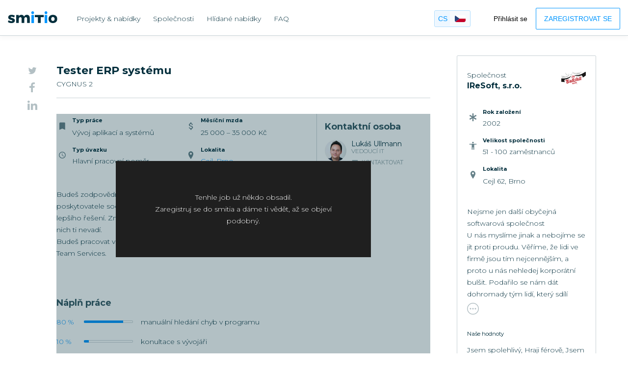

--- FILE ---
content_type: text/html; charset=utf-8
request_url: https://smitio.com/cs/nabidka-prace/cygnus-2/tester-erp-systemu/138
body_size: 41792
content:
<!DOCTYPE html>
<html lang="cs">

<head>
    <meta charset="utf-8" />
    <!-- <meta name="viewport" content="width=device-width, initial-scale=1, maximum-scale=2" /> -->
    <meta name="viewport" content="width=device-width, initial-scale=1.0, maximum-scale=1.0, user-scalable=0" />
    <meta name="apple-mobile-web-app-capable" content="yes" />
    <title>Tester ERP syst&#xE9;mu | IReSoft, s.r.o. | Brno | smitio</title>
    <meta name="description" content="Bude&#x161; zodpov&#x11B;dn&#xFD;/&#xE1; za funk&#x10D;nost a kvalitu ERP syst&#xE9;mu pro poskytovatele soci&#xE1;ln&#xED;ch slu&#x17E;eb. Tv&#xE9; slovo bude m&#xED;t v&#xFD;znam p&#x159;i n&#xE1;vrhu lep&#x161;&#xED;ho &#x159;e&#x161;en&#xED;. Zn&#xE1;&#x161; z | smitio">

    <base href="/" />
    <link rel="apple-touch-icon" sizes="180x180" href="/images/favicon/apple-touch-icon.png">
    <link rel="icon" type="image/png" sizes="32x32" href="/images/favicon/favicon-32x32.png">
    <link rel="icon" type="image/png" sizes="16x16" href="/images/favicon/favicon-16x16.png">
    <link rel="manifest" href="/site.webmanifest">
    <link rel="mask-icon" href="/images/favicon/safari-pinned-tab.svg" color="#0096ff">
    <meta name="apple-mobile-web-app-title" content="smitio">
    <meta name="application-name" content="smitio">
    <meta name="msapplication-TileColor" content="#ffffff">
    <meta name="theme-color" content="#0096ff">

    <meta property="og:type" content="website">
    <meta property="og:title" content="Tester ERP syst&#xE9;mu | IReSoft, s.r.o. | Brno | smitio" />
    <meta property="og:site_name" content="Smitio" />
    <meta property="og:image" content="https://img.smitio.com/Image/Resize/8c064dcc-8a84-41cd-bfe8-c5e719167af3/200/200/image">
    <meta property="og:description" content="Bude&#x161; zodpov&#x11B;dn&#xFD;/&#xE1; za funk&#x10D;nost a kvalitu ERP syst&#xE9;mu pro poskytovatele soci&#xE1;ln&#xED;ch slu&#x17E;eb. Tv&#xE9; slovo bude m&#xED;t v&#xFD;znam p&#x159;i n&#xE1;vrhu lep&#x161;&#xED;ho &#x159;e&#x161;en&#xED;. Zn&#xE1;&#x161; z | smitio" />
    <meta property="fb:app_id" content="" />
    <meta property="article:author" content="" />
    <meta name="twitter:site" content="Smitio" />
    <meta name="twitter:title" content="Tester ERP syst&#xE9;mu | IReSoft, s.r.o. | Brno | smitio" />
    <meta name="twitter:description" content="Bude&#x161; zodpov&#x11B;dn&#xFD;/&#xE1; za funk&#x10D;nost a kvalitu ERP syst&#xE9;mu pro poskytovatele soci&#xE1;ln&#xED;ch slu&#x17E;eb. Tv&#xE9; slovo bude m&#xED;t v&#xFD;znam p&#x159;i n&#xE1;vrhu lep&#x161;&#xED;ho &#x159;e&#x161;en&#xED;. Zn&#xE1;&#x161; z | smitio" />
    <meta name="twitter:image" content="https://img.smitio.com/Image/Resize/8c064dcc-8a84-41cd-bfe8-c5e719167af3/200/200/image" />
    <meta name="twitter:card" content="summary">

    <style>
        body {
            font-family: Arial, Helvetica, sans-serif;
            font-display: swap;
        }
    </style>

    <script type="text/javascript">
        WebFontConfig = {
            google: { families: [ 'Montserrat:300,400,700:latin-ext' ] }
        };
        (function() {
            var wf = document.createElement('script');
            wf.src = ('https:' == document.location.protocol ? 'https' : 'http') +
            '://ajax.googleapis.com/ajax/libs/webfont/1.6.26/webfont.js';
            wf.type = 'text/javascript';
            wf.async = 'true';
            var s = document.getElementsByTagName('script')[0];
            s.parentNode.insertBefore(wf, s);
        })();
    </script>

    
    <!-- Google Tag Manager -->
    <script>
        (function (w, d, s, l, i) {
            w[l] = w[l] || [];
            w[l].push({
                'gtm.start': new Date().getTime(),
                event: 'gtm.js'
            });
            var f = d.getElementsByTagName(s)[0],
                j = d.createElement(s),
                dl = l != 'dataLayer' ? '&l=' + l : '';
            j.async = true;
            j.src =
                'https://www.googletagmanager.com/gtm.js?id=' + i + dl;
            f.parentNode.insertBefore(j, f);
        })(window, document, 'script', 'dataLayer', 'GTM-NQHXVWQ');
    </script>
    <!-- End Google Tag Manager -->


    
    <link rel="stylesheet" href="/dist/site.css?v=QH6tmIP0jjt84ewkNF1332Ny4VpS6tVR8rhBKQl0MO4" />
    <link rel="stylesheet" type="text/css" href="https://admin.smitio.com/dist/js/cookiesconsent/bcwscookieconsent.css?d=1712670284" />

</head>

<body class="body" data-opened-dialogs="0">
    
    <!-- Google Tag Manager (noscript) -->
<noscript>
    <iframe src="https://www.googletagmanager.com/ns.html?id=GTM-NQHXVWQ"
            height="0" width="0" style="display:none;visibility:hidden"></iframe>
</noscript>
    <!-- End Google Tag Manager (noscript) -->


    
<div id="react-app">
    Nahr&#xE1;v&#xE1;n&#xED;...
    <div className="spinner_big">
    <svg className="spinner_big-svg" width="200" height="100" xmlns="http://www.w3.org/2000/svg" xmlnsXlink="http://www.w3.org/1999/xlink" viewBox="0 0 200 100" preserveAspectRatio="xMidYMid" style={{ background: 'none' }}>
        <g transform="translate(40 50)">
            <circle cx="0" cy="0" r="10" fill="#0096ff" transform="scale(0.0428908 0.0428908)">
                <animateTransform attributeName="transform" type="scale" begin="-0.375s" calcMode="spline" keySplines="0.3 0 0.7 1;0.3 0 0.7 1" values="0;1;0" keyTimes="0;0.5;1" dur="1s" repeatCount="indefinite"></animateTransform>
            </circle>
        </g>
        <g transform="translate(80 50)">
            <circle cx="0" cy="0" r="10" fill="#0096ff" transform="scale(0.0548206 0.0548206)">
                <animateTransform attributeName="transform" type="scale" begin="-0.25s" calcMode="spline" keySplines="0.3 0 0.7 1;0.3 0 0.7 1" values="0;1;0" keyTimes="0;0.5;1" dur="1s" repeatCount="indefinite"></animateTransform>
            </circle>
        </g>
        <g transform="translate(120 50)">
            <circle cx="0" cy="0" r="10" fill="#0096ff" transform="scale(0.335704 0.335704)">
                <animateTransform attributeName="transform" type="scale" begin="-0.125s" calcMode="spline" keySplines="0.3 0 0.7 1;0.3 0 0.7 1" values="0;1;0" keyTimes="0;0.5;1" dur="1s" repeatCount="indefinite"></animateTransform>
            </circle>
        </g>
        <g transform="translate(160 50)">
            <circle cx="0" cy="0" r="10" fill="#0096ff" transform="scale(0.686929 0.686929)">
                <animateTransform attributeName="transform" type="scale" begin="0s" calcMode="spline" keySplines="0.3 0 0.7 1;0.3 0 0.7 1" values="0;1;0" keyTimes="0;0.5;1" dur="1s" repeatCount="indefinite"></animateTransform>
            </circle>
        </g>
    </svg>
</div>
</div>



    <script src="/dist/vendor.js?v=k74A4GXgl1sbJcjz6-5_0MApCCllj9DGhqXRvewKgeo"></script>

    <script>
        //if ('serviceWorker' in navigator) {
        //    navigator.serviceWorker
        //        .register('/sw.js');
        //}

        // First we get the viewport height and we multiple it by 1% to get a value for a vh unit
        let vh = window.innerHeight * 0.01;
        // Then we set the value in the --vh custom property to the root of the document
        document.documentElement.style.setProperty('--vh', `${vh}px`);

        // We listen to the resize event
        window.addEventListener('resize', () => {
            // We execute the same script as before
            let vh = window.innerHeight * 0.01;
            document.documentElement.style.setProperty('--vh', `${vh}px`);
        });

        /mobile/i.test(navigator.userAgent) && setTimeout(function () {
            window.scrollTo(0, 1);
        }, 1000);
    </script>
    
    <script>
        _INIT_DATA = {"culture":"cs","jsonTranslations":"{\u0022ChatConversation_Seen\u0022:\u0022Přečteno\u0022,\u0022Filter_MinimalFreelanceReward\u0022:\u0022Minimální hodinová odměna OSVČ\u0022,\u0022SetUpOffers\u0022:\u0022Nastavte si hlídání nabídek.\u0022,\u0022ExploreOffersPage_WatchOffer\u0022:\u0022Nechte si hlídat nabídky a smitio vás bude informovat o pozicích na projektech, které odpovídají vašim preferencím.\u0022,\u0022ExploreProjectsPage_WatchProject\u0022:\u0022Nechte si hlídat projekty a smitio vás bude informovat o pozicích na projektech, které odpovídají vašim preferencím.\u0022,\u0022Explore_NotFindMatch\u0022:\u0022V aktuální databázi jsme podle zadaných kritérií nenašli shodu.\u0022,\u0022WatchOffers\u0022:\u0022Hlídat nabídky\u0022,\u0022Home_MetaTitle\u0022:\u0022Online kariérní platforma pro IT | smitio\u0022,\u0022Home_WantToBeThere\u0022:\u0022chci být u toho\u0022,\u0022Home_BrowseOffers\u0022:\u0022chci procházet nabídky\u0022,\u0022Home_WorkFromHome\u0022:\u0022Chci pracovat z domu\u0022,\u0022Home_BrowseAll\u0022:\u0022Chci procházet všechny nabídky\u0022,\u0022CandidateAuthRequireDialog_SignIn\u0022:\u0022Registrujte se do smitia. Najdeme za vás nabídky podle vašich preferencí a doručíme vám je.\u0022,\u0022HPOffersList_CurrentOffers\u0022:\u0022Aktuální nabídky\u0022,\u0022CityNotFound\u0022:\u0022Hledané město nebylo nalezeno.\u0022,\u0022AddressNotFound\u0022:\u0022Hledaná ulice nebyla nalezena.\u0022,\u0022Filter_NotCompanyInSearch\u0022:\u0022Hledanou společnost ve smitiu zatím nemáme.\u0022,\u0022WeDoNotHaveTechnology\u0022:\u0022Hledanou technologii ve smitiu zatím nemáme.\u0022,\u0022InputCheckboxList_Others\u0022:\u0022Jiné\u0022,\u0022Field\u0022:\u0022Obor\u0022,\u0022Locality\u0022:\u0022Lokalita\u0022,\u0022CompanyStateDesc_WaitingAprove\u0022:\u0022Aktivovat\u0022,\u0022CompanyStateDesc_Registered\u0022:\u0022Čekání na firmu\u0022,\u0022CompanyStateDesc_Approved\u0022:\u0022Aktivováno\u0022,\u0022CompanyStateFilter_States\u0022:\u0022Stavy\u0022,\u0022Statistics_Connections\u0022:\u0022Propojení\u0022,\u0022ManageLayout_Statistics\u0022:\u0022Statistiky\u0022,\u0022EditProjectPage_ShortProjectDesc\u0022:\u0022Výstižný popis projektu jednou větou\u0022,\u0022CompanyProgressBar_FillProfile\u0022:\u0022Vyplňte firemní profil\u0022,\u0022CreateProject\u0022:\u0022Vytvořte projekt\u0022,\u0022CompanyProgressBar_CreateOffer\u0022:\u0022Vytvořte nabídku\u0022,\u0022EditProjectPage_Msg_ProjectDescMaxLength\u0022:\u0022Pro popis projektu můžete použít maximálně 80 znaků.\u0022,\u0022EditProjectPage_ProjectDesc\u0022:\u0022Detailní popis projektu\u0022,\u0022HomeNavMenu_ExploreOffers\u0022:\u0022Procházet nabídky\u0022,\u0022DownloadFile\u0022:\u0022Stáhnout soubor\u0022,\u0022Msg_PhotoIsTooBig\u0022:\u0022Fotka je moc velká. Maximální velikost fotky je  \u0022,\u0022SignUpAsCandidate\u0022:\u0022Zaregistrovat se jako kandidát\u0022,\u0022SignUpAsCompany\u0022:\u0022Zaregistrovat se jako společnost\u0022,\u0022EditCompanyPage_AddCompanyOwners\u0022:\u0022Přidat představitele společnosti\u0022,\u0022Filter_SearchLocality\u0022:\u0022hledat lokalitu\u0022,\u0022PublicActionsPanel_ItSpecialist\u0022:\u0022IT specialista\u0022,\u0022Utils_ObjectNotFound\u0022:\u0022Objekt nenanlezen\u0022,\u0022Label_InvalidUrl\u0022:\u0022Takto to nefunguje. Tato URL je neplatná.\u0022,\u0022ManageCompaniesPage_WantToActivateProfile\u0022:\u0022Opravdu chcete aktivovat profil dané firmy?\u0022,\u0022ManageCompaniesPage_WantToDeactivateProfile\u0022:\u0022Opravdu chcete deaktivovat profil dané firmy?\u0022,\u0022CatalogueItem_ShowLess\u0022:\u0022Zobrazit méně\u0022,\u0022MatchesTable_SavedFilterFilteredOffers\u0022:\u0022Zobrazí se vám vyfiltrované nabídky podle nadefinovaného hlídání.\u0022,\u0022Label_DescribeTechnologyYouKnow\u0022:\u0022Vypište technologie, které umíte. Slouží jako vizitka pro manažera, se kterým se přes smitio spojíte.\u0022,\u0022EditOfferPage_PersonWhoCanContactItSpec\u0022:\u0022Osoba, kterou mají IT specialisté možnost kontaktovat v detailu nabídky.\u0022,\u0022EditOfferPage_LangVersionWhichMenuIsDisplayed\u0022:\u0022Jazyková verze, ve které se nabídka zobrazuje. Nabídku je vždy nutné ve zvoleném jazyce vyplnit. (tzn. jazyk čeština - text v češtině). Jazyková verze nabídky je stejná jako jazyková verze projektu. Nelze vyplnit nabídku v českém jazyce, pokud máte projekt vyplněn v anglickém jazyce.\u0022,\u0022EditOfferPage_BriefYourOffer\u0022:\u0022Stručně uveďte Vaši nabídku. Nevyplňujte data, které najdete v jiném oddíle tohoto formuláře (technologie, požadavky, náplň práce). Uveďte, co budou primární pracovní zodpovědnosti dané pozice.\u0022,\u0022EditOfferPage_SpecifyIndividualActivities\u0022:\u0022Uveďte jednotlivé činnosti, které tvoří náplň práce. Orientačně přiraďte % vyjádření, aby kandidát získal jasnější představu o této nabídce.\u0022,\u0022EditOfferPage_SpecifyYourRequirements\u0022:\u0022Specifikujte vaše požadavky na kandidáta, které by měl splňovat (např. jazyky, minimální vzdělání, počet let praxe apod.).\u0022,\u0022EditProjectPage_LangVersionInProjectDisplayed\u0022:\u0022Jazyková verze, ve které se projekt zobrazuje. Projekt vyplňujte ve zvoleném jazyce. Jazykovou verzi projektu určuje zvolený jazyk profilu společnosti v části O společnosti. Projekt lze vyplnit v anglickém jazyce jen v případě, že i profil společnosti je vyplněný v anglickém jazyce.\u0022,\u0022EditProjectPage_FinancialOrOtherHelp\u0022:\u0022Finanční nebo jiná pomoc pro kandidáta, který by se kvůli Vašemu projektu chtěl přestěhovat z jiného města nebo státu.\u0022,\u0022EditProjectPage_BriefProjectDesc\u0022:\u0022Stručný popis projektu. Odpovězte na tyto základní otázky:\u0022,\u0022EditProjectPage_WhatIsTheProject\u0022:\u0022O čem je projekt? (popis, vize, přidaná hodnota, uživatelé)\u0022,\u0022EditProjectPage_WhatIsMethodology\u0022:\u0022Jaká je metodika vývoje?\u0022,\u0022EditProjectPage_DevelopmentTools\u0022:\u0022Jaké nástroje pro management vývoje používáte? (trackování tasků, ukládání a revize zdrojového kódu, …)\u0022,\u0022EditProjectPage_DoesTestingWork\u0022:\u0022Jak probíhá testování?\u0022,\u0022EditProjectPage_BriefTeamDesc\u0022:\u0022Stručný popis týmu. Odpovězte na tyto základní otázky:\u0022,\u0022EditProjectPage_RolesRepresentedInTeam\u0022:\u0022Jaké role jsou v týmu zastoupeny?\u0022,\u0022EditProjectPage_HowCommunicationInteam\u0022:\u0022Jak probíhá komunikace v týmu?\u0022,\u0022EditProjectPage_HowTeamWorks\u0022:\u0022Jak celkově tým funguje?\u0022,\u0022EditProjectPage_MainContactPersonInProject\u0022:\u0022Osoba, kterou mají IT specialisté možnost primárně kontaktovat v detailu projektu. Doporučujeme zvolit přímo vedoucího projektu.\u0022,\u0022EditCompanyPage_PeopleInLeadingPositions\u0022:\u0022Lidé ve vedoucích pozicích společnosti.\u0022,\u0022EditCompanyPage_PeopleWhoHaveItSpecialists\u0022:\u0022Osoby, které mají IT specialisté možnost kontaktovat v detailu společnosti.\u0022,\u0022EditCompanyPage_BusinessVideo\u0022:\u0022Firemní video uložené na YouTube nebo Vimeu, díky kterému IT specialisté lépe poznají vaši společnost.\u0022,\u0022EditCompanyPage_BusinessPhotos\u0022:\u0022Fotografie, díky kterým IT specialisté poznají vaši firemní kulturu (doporučujeme fotografie pracovního prostředí, týmu, firemních akcí apod.). Nezapomeňte na popisky, které dovysvětlí, co na fotografiích je. Upozornění: Ořezáním fotografie při editaci oříznete jen její náhled, nahrává se vždy celá.\u0022,\u0022EditCompanyPage_BriefCompanyDesc\u0022:\u0022Stručný popis vaší společnosti. Zaměřte se na představení toho, kdo jste, co děláte, jaká je vaše vize, úspěchy, čím jste výjimeční a na čem zakládáte svou firemní kulturu. Nezapomeňte si zvolit jazyk. Ten určuje, v jaké jazykové verzi katalogu se budete zobrazovat. Vyplnit můžete samozřejmě všechny jazykové verze, vždy v příslušném jazyce.\u0022,\u0022Msg_StartWithStreet\u0022:\u0022... začněte názvem ulice\u0022,\u0022EditCompanyPage_AboutCompany\u0022:\u0022O společnosti\u0022,\u0022EditCompanyPage_WaitingState\u0022:\u0022Čekání na schválení\u0022,\u0022EditCompanyPage_WaitingToApproveState\u0022:\u0022Váš profil nyní čeká na schválení administrátorem.\u0022,\u0022ExploreCompanyDetailPage_About\u0022:\u0022O nás\u0022,\u0022GdprBanner_Accept\u0022:\u0022přijmout\u0022,\u0022CompanyUserAccountPage_SuccessfullyEdited\u0022:\u0022Váš profil byl úspěšně aktualizován.\u0022,\u0022Label_Activate\u0022:\u0022Aktivovat\u0022,\u0022Msg_HaveToActivateCompanyProfile\u0022:\u0022Pro aktivaci projektu je nutné nejdříve aktivovat profil společnosti.\u0022,\u0022Msg_HaveToActivateProject\u0022:\u0022Pro aktivaci nabídky je nutné nejdříve aktivovat profil společnosti a projekt.\u0022,\u0022EditCompanyPage_ActivatedState\u0022:\u0022Aktivováno\u0022,\u0022Label_Active\u0022:\u0022Aktivní\u0022,\u0022Label_Inactive\u0022:\u0022Neaktivní\u0022,\u0022ExploreCompanyDetailPage_Activity\u0022:\u0022Aktivita\u0022,\u0022Label_Add\u0022:\u0022Přidat\u0022,\u0022JobContentList_AddActivity\u0022:\u0022přidat aktivitu\u0022,\u0022KeywordPage_AddAlias\u0022:\u0022Přidat alias\u0022,\u0022KeywordPage_HideSearch\u0022:\u0022Skrýt při vyhledávání\u0022,\u0022Label_AddContactPerson\u0022:\u0022Přidat kontaktní osobu\u0022,\u0022EditOfferPage_OfferCanBeFilledInProjectLang\u0022:\u0022Nabídku můžete vyplnit pouze v jazyce projektu.\u0022,\u0022EditProjectPage_CreateProjectInSameLang\u0022:\u0022Pokud chcete vytvořit projekt v jiném jazyce, musíte vytvořit nový projekt.\u0022,\u0022EditCompanyPage_AddContactPersons\u0022:\u0022Přidat kontaktní osoby\u0022,\u0022Label_AddLanguageLower\u0022:\u0022přidat jazyk\u0022,\u0022Label_AddLanguage\u0022:\u0022Přidat jazyk\u0022,\u0022Label_AddNewOffer\u0022:\u0022Přidat novou nabídku\u0022,\u0022Label_AddNewProject\u0022:\u0022přidat nový projekt\u0022,\u0022EditCompanyPage_AddPerson\u0022:\u0022Přidat osobu\u0022,\u0022PhotoLists_AddPhoto\u0022:\u0022přidat fotku\u0022,\u0022EditProjectPage_AddProjManager\u0022:\u0022Přidat vedoucího projektu\u0022,\u0022EditProjectPage_AddScope\u0022:\u0022Přidat obor\u0022,\u0022InputMultiSkill_AddSkills\u0022:\u0022přidat technologie\u0022,\u0022EditProjectPage_AddSkill\u0022:\u0022Přidat technologii\u0022,\u0022EditProjectPage_AddTeamMembers\u0022:\u0022Přidat členy týmu\u0022,\u0022KeywordTranslations_AddTranslation\u0022:\u0022Přidat překlad\u0022,\u0022Label_AddUser\u0022:\u0022Přidat uživatele\u0022,\u0022VideoList_AddVideo\u0022:\u0022přidat video\u0022,\u0022VideoDialog_AddVideo1\u0022:\u0022Přidat video\u0022,\u0022ManageLayout_Admins\u0022:\u0022Administrátoři\u0022,\u0022KeywordPage_Aliases\u0022:\u0022Aliasy\u0022,\u0022Label_All\u0022:\u0022Vše\u0022,\u0022OfferApplyWrappedButton_ApplyToOffer\u0022:\u0022reagovat na tuto nabídku\u0022,\u0022EditKeywordPage_AreSureToDeleteKeyword\u0022:\u0022Jste si jisti, že chcete smazat toto klíčové slovo?\u0022,\u0022EditKeywordPage_AssignUnderTree\u0022:\u0022Přiřadit v rámci stromu\u0022,\u0022Label_Back\u0022:\u0022Zpět\u0022,\u0022UserProfilePanel_BackToAdmin\u0022:\u0022Zpět na administrátora\u0022,\u0022Label_BackToEdit\u0022:\u0022zpět na editaci\u0022,\u0022Label_BasicInfo\u0022:\u0022Základní informace\u0022,\u0022CompanyUser_Bio\u0022:\u0022Představení\u0022,\u0022Label_Cancel\u0022:\u0022Zrušit\u0022,\u0022CandidateDashboard_Text\u0022:\u0022Dashboard kandidáta\u0022,\u0022EditOfferPage_CandidateRequirements\u0022:\u0022Požadavky na kandidáta\u0022,\u0022Label_CloseLower\u0022:\u0022zavřít\u0022,\u0022DateFormatter_Yesterday\u0022:\u0022včera\u0022,\u0022Label_Close\u0022:\u0022Zavřít\u0022,\u0022Label_Company\u0022:\u0022Společnost\u0022,\u0022Label_Name1\u0022:\u0022Název\u0022,\u0022Label_CompanyName\u0022:\u0022Název společnosti\u0022,\u0022EditCompanyPage_ProfileSuccesfullySaved\u0022:\u0022Profil společnosti byl úspěšně aktualizován.\u0022,\u0022Label_RegistrationNumber\u0022:\u0022IČ\u0022,\u0022EditCompanyPage_CompanySize\u0022:\u0022Velikost společnosti *\u0022,\u0022CompanyUserDialog_UserWasSuccesfullySaved\u0022:\u0022Profil uživatele byl úspěšně aktualizován.\u0022,\u0022SignUpCompanyBasics_AlreadyExists\u0022:\u0022Společnost s tímto identifikačním číslem ve smitiu už existuje.\u0022,\u0022Label_Contact\u0022:\u0022Kontakt\u0022,\u0022Label_ContactPersonLower\u0022:\u0022Kontaktní osoba\u0022,\u0022Label_ContactPersonUpper\u0022:\u0022Kontaktní osoba\u0022,\u0022Label_ContactPerson\u0022:\u0022Kontaktní osoba\u0022,\u0022Label_ContactPersons\u0022:\u0022Kontaktní osoby\u0022,\u0022EditCompanyPage_Social\u0022:\u0022Kontakty a sociální sítě\u0022,\u0022Label_Continue\u0022:\u0022Pokračovat\u0022,\u0022SignUpCompanyDone_FillProfile\u0022:\u0022VYPLNIT PROFIL\u0022,\u0022SignUpCompanyDone_EmailWasSend\u0022:\u0022Teď ale nikam odcházet nemusíte. V klidu vyplňte profil společnosti a zadejte projekty.\u0022,\u0022SignUpCompanyDone_PaswordWasSendByMail\u0022:\u0022Na e-mail vám přišly informace pro nastavení hesla. Heslo si můžete nastavit do 24 hodin od registrace.\u0022,\u0022CompanyDashboard_CreateProfileInLanguages\u0022:\u0022profil společnosti můžete vytvořit v českém nebo anglickém jazyce a podle toho pak vytváříte projekty a nabídky, aby bylo vše ve stejném znění a kandidáti dostali všechny informace ve stejném jazyce.\u0022,\u0022CompanyDashboard_ActivateByActivationButton\u0022:\u0022Profil je pak potřebné aktivovat stiskem příslušného tlačítka, kdy dojde ke schválení administrátorem.\u0022,\u0022Label_ContractTypeUpper\u0022:\u0022Typ úvazku\u0022,\u0022Label_ContractType\u0022:\u0022Typ úvazku:\u0022,\u0022EditCompanyPage_Cover\u0022:\u0022Úvodní obrázek\u0022,\u0022CompanyBanner_CreateProjecsAndOffers\u0022:\u0022Vytvořte projekty a pracovní nabídky\u0022,\u0022Label_Created\u0022:\u0022Vytvořeno:\u0022,\u0022Label_CreatedUpper\u0022:\u0022Vytvořeno\u0022,\u0022ImageCropperDialog_CropImage\u0022:\u0022Nahrát obrázek\u0022,\u0022Label_Deactivate\u0022:\u0022Deaktivovat\u0022,\u0022CompanyUserItem_Delete\u0022:\u0022smazat\u0022,\u0022ManageCompaniesPage_CompanySuccessfullyActivated\u0022:\u0022Firma byla úspěšně aktivována.\u0022,\u0022Label_Delete\u0022:\u0022Smazat\u0022,\u0022CompanyUserItem_Department\u0022:\u0022Oddělení\u0022,\u0022EditOfferPage_DescribeRequirements\u0022:\u0022Popište další požadavky (soft skills, osobnostní charakteristiky apod.)\u0022,\u0022EditOfferPage_DescribeOffer\u0022:\u0022Popište nabídku\u0022,\u0022Label_Description\u0022:\u0022Popis\u0022,\u0022Label_EditLower\u0022:\u0022editovat\u0022,\u0022Label_EditUpper\u0022:\u0022Editovat\u0022,\u0022Label_EmailForbidden\u0022:\u0022Email je v textu zakázán.\u0022,\u0022Utils_ProcessingRequestError\u0022:\u0022Při zpracování požadavku došlo k chybě. Smitio neodpovídá. Zkuste refresh.\u0022,\u0022CompanyBanner_FillInProfile\u0022:\u0022Vyplňte profil Vaší společnosti\u0022,\u0022CompanyDashboard_FillInProfile\u0022:\u0022Vyplňte profil společnosti\u0022,\u0022CompleteCompanyProfileBeforeAddProjectMessage_FillInProfile\u0022:\u0022Vyplňte profil\u0022,\u0022Label_FlexibleWorkHours\u0022:\u0022Flexibilní pracovní doba\u0022,\u0022CompanyBanner_GoToPricing\u0022:\u0022Přejít na ceny\u0022,\u0022CompanyBanner_GoToProfile\u0022:\u0022Přejít na profil\u0022,\u0022CompanyBanner_GoToProjects\u0022:\u0022Přejít na projekty\u0022,\u0022CompanyBanner_Hello\u0022:\u0022Ahoj\u0022,\u0022Label_Holidays\u0022:\u0022Dovolená\u0022,\u0022Label_HomeOffice\u0022:\u0022Home office\u0022,\u0022Label_HowItWorks\u0022:\u0022Jak to funguje\u0022,\u0022SignUpCompanyBasics_HowManyEmployeesHave\u0022:\u0022Počet zaměstnanců\u0022,\u0022EditOfferPage_HowManyPeopleLooking\u0022:\u0022Kolik lidí hledáte?\u0022,\u0022Label_ChangePassword\u0022:\u0022Změnit heslo\u0022,\u0022Label_ChooseFile\u0022:\u0022Vybrat soubor\u0022,\u0022Label_IfDeactivateProjectAllOffersDeactivate\u0022:\u0022Pokud deaktivujete tento projekt, budou deaktivovány také všechny nabídky s ním spojené. Opravdu chcete projekt deaktivovat?\u0022,\u0022CatalogueItemFilter_InActive\u0022:\u0022Neaktivní\u0022,\u0022PhotoDialog_InsertPhoto\u0022:\u0022Vložit foto\u0022,\u0022ExploreCompanyDetailPage_Interviews\u0022:\u0022Pohovory\u0022,\u0022Pager_TotalCount\u0022:\u0022Celkový počet položek je \u0022,\u0022Label_JobContents\u0022:\u0022Náplň práce\u0022,\u0022Label_JobMoments\u0022:\u0022Pracovní okamžiky\u0022,\u0022Label_JobTypeUpper\u0022:\u0022Typ práce\u0022,\u0022Label_JobType\u0022:\u0022Typ práce:\u0022,\u0022Label_Language\u0022:\u0022Jazyk\u0022,\u0022Label_Languages\u0022:\u0022Jazyky:\u0022,\u0022PortalNotifier_Loading\u0022:\u0022nahrávání...\u0022,\u0022Label_Location\u0022:\u0022Lokalita\u0022,\u0022Label_Locations\u0022:\u0022Lokality\u0022,\u0022Label_LogIn\u0022:\u0022Přihlásit se\u0022,\u0022Label_LogOut\u0022:\u0022Odhlásit se\u0022,\u0022EditCompanyPage_Logo\u0022:\u0022Logo\u0022,\u0022JobContentList_Msg_SumMustBe100Percent\u0022:\u0022Součet musí být 100 procent.\u0022,\u0022Utils_MaxValueLength\u0022:\u0022Maximální délka hodnoty je %s znaků.\u0022,\u0022EditCompanyPage_Media\u0022:\u0022Média\u0022,\u0022EditOfferPage_MinEducation\u0022:\u0022Minimální vzdělání\u0022,\u0022Filter_MinSalary\u0022:\u0022Minimální měsíční mzda\u0022,\u0022CompanySidebar_Motto\u0022:\u0022Motto\u0022,\u0022EditCompanyPage_Motto\u0022:\u0022Motto:\u0022,\u0022Label_MustHave\u0022:\u0022Must have\u0022,\u0022Label_Name2\u0022:\u0022Jméno\u0022,\u0022KeywordAddMissingStore_NameNotEmpty\u0022:\u0022Jméno nemůže zůstat prázdné\u0022,\u0022Label_NewPasswordSentViaEmail\u0022:\u0022Nové heslo bylo úspěšně odesláno na váš e-mail.\u0022,\u0022Label_NewPasswordSentFailed\u0022:\u0022Nové heslo nebylo odesláno kvůli chybě.\u0022,\u0022Pager_Next\u0022:\u0022Další\u0022,\u0022Label_NiceToHave\u0022:\u0022Nice to have\u0022,\u0022Label_No\u0022:\u0022Ne\u0022,\u0022Label_NotEnteredLower\u0022:\u0022nebylo vloženo\u0022,\u0022Label_NotEntered\u0022:\u0022Nebylo vloženo\u0022,\u0022Label_NotListedAbove\u0022:\u0022Chybí vám nějaký uživatel v seznamu?\u0022,\u0022Label_Notifications\u0022:\u0022Upozornění\u0022,\u0022EditOfferPage_OfferCannotBeDeactivated\u0022:\u0022Nabídku nelze deaktivovat.\u0022,\u0022Label_OfferName\u0022:\u0022Název nabídky\u0022,\u0022Label_OfferSuccesfullyActivated\u0022:\u0022Vaše nabídka byla aktivována.\u0022,\u0022Label_OfferSuccesfullyDeactivated\u0022:\u0022Vaše nabídka byla deaktivována.\u0022,\u0022Label_OfferSuccesfullySaved\u0022:\u0022Nabídka byla úspěšně uložena.\u0022,\u0022Label_OfferSuccesfullyUpdated\u0022:\u0022Nabídka byla úspěšně aktualizována.\u0022,\u0022Label_Offer\u0022:\u0022Nabídka\u0022,\u0022Label_Offers\u0022:\u0022Nabídky\u0022,\u0022ExploreProjectDetailPage_OpenedPositions\u0022:\u0022Otevřené pozice\u0022,\u0022Label_OtherBenefits\u0022:\u0022Další benefity\u0022,\u0022Label_OurValues\u0022:\u0022Naše hodnoty\u0022,\u0022Label_Owner\u0022:\u0022Majitel\u0022,\u0022AddKeywordRelationPage_ParentKeyword\u0022:\u0022Mateřské klíčové slovo\u0022,\u0022EditKeywordPage_Parents\u0022:\u0022Mateřské výrazy\u0022,\u0022Label_PeopleLower\u0022:\u0022lidé\u0022,\u0022Label_People\u0022:\u0022Lidé\u0022,\u0022Label_Persons\u0022:\u0022lidí\u0022,\u0022Label_Person\u0022:\u0022Osoba:\u0022,\u0022Label_Phone\u0022:\u0022Telefon\u0022,\u0022SignUpCandidateBasics_Phone\u0022:\u0022Telefon  (+420 123 456 789, +000 124567789, ...)\u0022,\u0022Label_PhoneForbidden\u0022:\u0022Telefon je v textu zakázán.\u0022,\u0022Label_PhotoDesc\u0022:\u0022Popis fotky\u0022,\u0022Label_Photos\u0022:\u0022Fotky\u0022,\u0022Label_PlacesOfBussiness\u0022:\u0022Sídlo\u0022,\u0022Label_Position\u0022:\u0022Pozice\u0022,\u0022Label_PrefferedLanguages\u0022:\u0022Jakými jazyky preferujete komunikovat?\u0022,\u0022Label_WhatLanguageDoWeTalk\u0022:\u0022Jakými jazyky preferujete komunikovat?\u0022,\u0022Label_PreviewLower\u0022:\u0022náhled\u0022,\u0022Label_Preview\u0022:\u0022Náhled\u0022,\u0022Pager_Previous\u0022:\u0022Předchozí\u0022,\u0022Label_ProfilePhoto\u0022:\u0022Profilová fotka\u0022,\u0022ExploreCompanyDetailPage_ProjectsAndOffers1\u0022:\u0022Projekty a nabídky\u0022,\u0022Label_ProjectsAndOffersDeactivated\u0022:\u0022Váš projekt byl deaktivován.\u0022,\u0022EditProjectPage_ProjectCannotDeactivated\u0022:\u0022Projekt nelze deaktivovat.\u0022,\u0022EditProjectPage_ProjectInfo\u0022:\u0022Info o projektu\u0022,\u0022Label_ProjectManager\u0022:\u0022Vedoucí projektu\u0022,\u0022Label_ProjectName\u0022:\u0022Název projektu\u0022,\u0022Label_ProjectSuccesfullyActivated\u0022:\u0022Váš projekt byl aktivován.\u0022,\u0022Label_ProjectSuccesfullySaved\u0022:\u0022Projekt byl úspěšně uložen.\u0022,\u0022Label_ProjectSuccesfullyUpdated\u0022:\u0022Projekt byl úspěšně aktualizován.\u0022,\u0022Label_Project\u0022:\u0022Projekt\u0022,\u0022Label_Projects\u0022:\u0022Projekty\u0022,\u0022CompanyNavMenu_ProjectsAndOffers\u0022:\u0022Projekty \u0026 nabídky\u0022,\u0022ExploreCompanyDetailPage_ProjectsAndOffers2\u0022:\u0022Projekty \u0026amp; nabídky\u0022,\u0022Label_Relocation\u0022:\u0022Relokace\u0022,\u0022Label_RemoteWork\u0022:\u0022Remote\u0022,\u0022KeywordAddMissingStore_RequestForNewKeywordSent\u0022:\u0022Žádost o přidání nové technologie byla odeslána.\u0022,\u0022Label_Salary\u0022:\u0022Měsíční mzda\u0022,\u0022Label_Save\u0022:\u0022Uložit\u0022,\u0022EditProjectPage_Scope\u0022:\u0022Obor *\u0022,\u0022EditProjectPage_Scopes\u0022:\u0022Obory\u0022,\u0022Label_Search\u0022:\u0022Hledat\u0022,\u0022Label_SearchLocation\u0022:\u0022Hledat lokalitu\u0022,\u0022Label_SearchSkill\u0022:\u0022hledat technologii\u0022,\u0022Label_Searching\u0022:\u0022Hledat...\u0022,\u0022EditProjectPage_SelectIndustry\u0022:\u0022Vybrat obor \u0022,\u0022Label_SelectLangForCommunication\u0022:\u0022Vybrat jazyk komunikace\u0022,\u0022CompanyBanner_Pricing\u0022:\u0022Vyberte si balíček\u0022,\u0022Label_Send\u0022:\u0022Odeslat\u0022,\u0022Label_Settings\u0022:\u0022Nastavení\u0022,\u0022Home_ShowAll\u0022:\u0022zobrazit vše\u0022,\u0022Label_ShowLess\u0022:\u0022zobrazit méně\u0022,\u0022Label_ShowMore\u0022:\u0022zobrazit více\u0022,\u0022Label_Sickdays\u0022:\u0022Sickdays\u0022,\u0022Label_SignUp\u0022:\u0022Zaregistrovat se\u0022,\u0022SimilarCompanies_Text\u0022:\u0022Podobné společnosti\u0022,\u0022Label_SkillsUpper\u0022:\u0022Technologie\u0022,\u0022Label_SkillsRequired\u0022:\u0022Technologie  *\u0022,\u0022Label_Skills\u0022:\u0022Technologie:\u0022,\u0022Label_SomeDataEditingInvalid1\u0022:\u0022Některá editace dat ve formuláři je neplatná. Prosím zkontrolujte požadované položky formuláře.\u0022,\u0022Label_SomeDataEditingInvalid2\u0022:\u0022Některá editace dat ve formuláři je neplatná. Prosím zkontrolujte požadované položky formuláře.\u0022,\u0022Label_SomeDataInFormIsInvalid\u0022:\u0022Některá povinná pole nejsou vyplněna nebo jsou vyplněna špatně. Prosím, zkontrolujte celý formulář.\u0022,\u0022Label_SortBy\u0022:\u0022Seřadit dle\u0022,\u0022SignUpCompanyContact_SpecifyContactPerson\u0022:\u0022Doplňte kontaktní osobu\u0022,\u0022AddKeywordRelationPage_StartTyping\u0022:\u0022Zde začněte psát návrhy...\u0022,\u0022Label_Surname\u0022:\u0022Příjmení\u0022,\u0022Label_Team\u0022:\u0022Tým\u0022,\u0022EditProjectPage_TeamDesc\u0022:\u0022Popis týmu\u0022,\u0022Label_TeamMembers\u0022:\u0022Členové týmu\u0022,\u0022CompanyUsersPage_TeamMembers\u0022:\u0022Uživatelé\u0022,\u0022ExploreProjectDetailPage_Technologies\u0022:\u0022Technologie\u0022,\u0022EditProjectPage_ThereIsNoActiveCompany\u0022:\u0022Pro tuto nabídku neexistuje aktivní projekt. Uložte profil společnosti ve stejném jazyce předtím, než aktivujete tento projekt.\u0022,\u0022EditOfferPage_ThereIsNoActiveProject\u0022:\u0022Pro tuto nabídku neexistuje aktivní projekt. Aktivujte projekt ve stejném jazyce předtím, než aktivujete tuto nabídku.\u0022,\u0022InputPhoneNumber_Msg_InvalidPhoneNumber\u0022:\u0022Toto není platné telefonní číslo v českém formátu. Zkuste +420123456789\u0022,\u0022Msg_InvalidEmail\u0022:\u0022E-mail není v platném formátu. Prosím, zkuste jej vložit znovu jan@smitio.com.\u0022,\u0022Msg_InvalidPhone\u0022:\u0022Telefonní číslo není ve správném formátu. Prosím, zkuste jej vložit znovu +420123456789.\u0022,\u0022InputUrl_Msg_Text\u0022:\u0022URL není v platném formátu.\u0022,\u0022InputRegistrationNumber_Msg_Text\u0022:\u0022Identifikační číslo není v platném formátu pro Českou republiku.\u0022,\u0022CompanyUserDialog_UpdateUser\u0022:\u0022Aktualizovat uživatele\u0022,\u0022VideoDialog_UpdateVideo\u0022:\u0022Aktualizovat video\u0022,\u0022Label_Updated1\u0022:\u0022Aktualizováno:\u0022,\u0022Label_Updated2\u0022:\u0022Aktualizováno\u0022,\u0022Label_UrlIsForbidden\u0022:\u0022URL je v textu zakázáno.\u0022,\u0022Label_Users\u0022:\u0022Uživatelé\u0022,\u0022EditOfferPage_WhatYouOffer\u0022:\u0022Co nabízíte?\u0022,\u0022LabeL_WithoutAccount\u0022:\u0022Bez účtu\u0022,\u0022EditCompanyPage_YearOfEst\u0022:\u0022Rok založení:\u0022,\u0022Label_YearOfEst\u0022:\u0022Rok založení\u0022,\u0022EditCompanyPage_YearlyTurnover\u0022:\u0022Roční obrat\u0022,\u0022EditOfferPage_ExperienceYears\u0022:\u0022Počet let zkušeností\u0022,\u0022Label_Yes\u0022:\u0022Ano\u0022,\u0022PortalNotifier_NoNotifications\u0022:\u0022Nemáte žádná upozornění\u0022,\u0022CompleteCompanyProfileBeforeAddProjectMessage_HaveToFillCompanyProfile\u0022:\u0022Před přidáním nového projektu v tomto jazyce musíte vyplnit profil společnosti.\u0022,\u0022CompleteOfferCreationInUnsetProjectLanguage_HaveToCreateProject\u0022:\u0022Před přidáním nové nabídky v tomto jazyce musíte nejprve vyplnit projekt.\u0022,\u0022EditProjectPage_NeedToFillInCompanyInLanguage\u0022:\u0022Pro změnu jazyka je nutné vyplnit profil společnosti ve vybraném jazyce.\u0022,\u0022EditCompanyPage_ThreeValues\u0022:\u0022Základní hodnoty\u0022,\u0022Label_AllPersons\u0022:\u0022Představitelé společnosti\u0022,\u0022Label_TeamSize\u0022:\u0022Velikost týmu\u0022,\u0022InputMultiGooglePlaces_Text\u0022:\u0022Přidat adresu\u0022,\u0022DetailProjectRow_Project\u0022:\u0022projekt\u0022,\u0022ExploreOfferDetail_Requirements\u0022:\u0022Požadavky\u0022,\u0022ExploreOfferDetail_OtherRequirements\u0022:\u0022Další požadavky\u0022,\u0022ExploreOfferDetail_Benefits\u0022:\u0022Benefity\u0022,\u0022ExploreOfferDetail_AboutProjects\u0022:\u0022O projektu\u0022,\u0022Plural_Users\u0022:\u0022uživatele|uživatele|uživatelů\u0022,\u0022Plural_Projects\u0022:\u0022projekt|projekty|projektů\u0022,\u0022Plural_Offers\u0022:\u0022nabídka|nabídky|nabídek\u0022,\u0022Plural_Opened\u0022:\u0022otevřený|otevřené|otevřených\u0022,\u0022Label_Employees\u0022:\u0022zaměstnanců\u0022,\u0022ExploreProjectDetailPage_TeamMember\u0022:\u0022členů týmu\u0022,\u0022HomePre_WeWillChange\u0022:\u0022Toto léto začneme měnit\u0022,\u0022HomePre_RecruitmentInIT\u0022:\u0022recruitment v IT\u0022,\u0022HomePre_BelieveInConnectionPeople\u0022:\u0022Věříme v přímé, rychlé a efektivní propojení lidí\u0022,\u0022HomePre_Who\u0022:\u0022kteří\u0022,\u0022HomePre_MatchPerfectly\u0022:\u0022k sobě patří\u0022,\u0022HomePre_ConnectsTalents\u0022:\u0022tvořit týmy a\u0022,\u0022HomePre_Directly\u0022:\u0022ne lovit\u0022,\u0022HomePre_HiringManagers\u0022:\u0022lidi\u0022,\u0022HomePre_Guarantees\u0022:\u0022bez prostředníků spojovat IT specialisty\u0022,\u0022HomePre_QuickReponseTimes\u0022:\u0022s\u0026nbsp;budoucími projektovými týmy\u0022,\u0022HomePre_BringingNextGen\u0022:\u0022Přicházíme s kariérní platformou nové generace, která chce:\u0022,\u0022HomePre_Delivers\u0022:\u0022zveřejňovat\u0022,\u0022HomePre_RelevantJobOffers\u0022:\u0022konkrétní nabídky jobů\u0022,\u0022HomePre_AssignedToSpecificProjects\u0022:\u0022s\u0026nbsp;popisem projektů\u0022,\u0022HomePre_MatchmakingAlgorithm\u0022:\u0022a technologiemi\u0022,\u0022HomePre_DoYouRepresentCompany\u0022:\u0022Jsem firma a chci Smitio vyzkoušet\u0022,\u0022HomeCompanies_SmitioWasBuildForIT\u0022:\u0022Smitio bylo stvořeno pro IT\u0022,\u0022HomeCompanies_NooneGivesThem\u0022:\u0022Přesný search. Relevantní info. Žádný balast.\u0022,\u0022HomeCompanies_SmitioExperience\u0022:\u0022Smitio bylo stvořeno pro IT\u0022,\u0022HomeCompanies_GetTheBestItTalents\u0022:\u0022Získejte ty nejlepší IT specialisty pro své projekty\u0022,\u0022HomeCompanies_WeAreNotHeadHunters\u0022:\u0022Nejsme hlavolovci. Tvoříme špičkové projektové týmy, které vás posunou dál.\u0022,\u0022HomeCompanies_StartHiring1\u0022:\u0022PUSŤME SE DO TOHO\u0022,\u0022HomeCompanies_RelevantInformation\u0022:\u0022Jasné informace o používaných technologiích\u0022,\u0022HomeCompanies_ProjectDesc\u0022:\u0022Popis projektu u každé pracovní nabídky\u0022,\u0022HomeCompanies_TeamInfo\u0022:\u0022Přímý kontakt na manažera a představení týmu\u0022,\u0022HomeCompanies_StartBuilding\u0022:\u0022Získejte pro svůj tým ty, \u0022,\u0022HomeCompanies_TeamToday\u0022:\u0022kteří do něj zapadnou.\u0022,\u0022HomeCompanies_StartHiring2\u0022:\u0022ZAČNĚTE TEĎ\u0022,\u0022HomeCompanies_Choose\u0022:\u0022Vybrat\u0022,\u0022HomeCompanies_ContactUs\u0022:\u0022Kontaktujte nás\u0022,\u0022HomeCompanies_TariffItem1\u0022:\u0022Aktivní projekt\u0022,\u0022HomeCompanies_TariffItem2\u0022:\u0022Aktivní nabídka\u0022,\u0022HomeCompanies_TariffItem3\u0022:\u0022Employer branding\u0022,\u0022HomeCompanies_TariffItem4\u0022:\u0022Asistence a konzultace Account managera\u0022,\u0022HomeCompanies_TariffItem5\u0022:\u0022Vítací kampaň na sociálních sítích\u0022,\u0022HomeCompanies_TariffItem6\u0022:\u0022Propagace na sociálních sítích\u0022,\u0022HomeCompanies_TariffItem7\u0022:\u0022Přístup k vhodným talentům\u0022,\u0022HomeCompanies_TariffItem8\u0022:\u0022Monitoring kampaně a statistiky\u0022,\u0022HomeCompanies_TarifName1\u0022:\u0022Basic\u0022,\u0022HomeCompanies_TarifName2\u0022:\u0022Standard\u0022,\u0022HomeCompanies_TarifName3\u0022:\u0022Exclusive\u0022,\u0022HomeCompanies_Tarif1Text\u0022:\u0022pro startup/menší firmu\u0022,\u0022HomeCompanies_Tarif2Text\u0022:\u0022pro středně velkou firmu\u0022,\u0022HomeCompanies_Tarif3Text\u0022:\u0022pro velkou firmu\u0022,\u0022HomeCompanies_Tarif4Text\u0022:\u0022na míru\u0022,\u0022HomeCompanies_IndividualTitle\u0022:\u0022Ani jeden z balíčků se pro vás nehodí? Nebo máte další otázky k fungování smitia?\u0022,\u0022HomeCompanies_IndividualText1\u0022:\u0022Nechte nám na sebe kontakt\u0022,\u0022HomeCompanies_IndividualText2\u0022:\u0022Rádi se s vámi spojíme a pomůžeme vám najít to správné řešení\u0022,\u0022HomeCompanies_Unlimited\u0022:\u0022Neomezeně\u0022,\u0022HomeCompanies_PricesNote\u0022:\u0022Uvedené ceny jsou bez DPH\u0022,\u0022HomeCompanies_CurrencyMonth\u0022:\u0022Kč / 6 měsíců\u0022,\u0022SignUpCompanyDone_WelcomeSmitio\u0022:\u0022Vítejte ve smitiu!\u0022,\u0022Label_Legal\u0022:\u0022Právní náležitosti\u0022,\u0022Label_TermsAndConditions\u0022:\u0022Obchodní podmínky\u0022,\u0022Label_PrivacyPolicy\u0022:\u0022Osobní údaje\u0022,\u0022Label_Added\u0022:\u0022Přidán/a\u0022,\u0022CompanyCandidateItem_Account\u0022:\u0022Účet\u0022,\u0022PhotoThumbnailDialog_InsertPhotoAndCreateThumbnail\u0022:\u0022Přidat fotku\u0022,\u0022ImageCropper_Horizontal\u0022:\u0022Horizontální náhled\u0022,\u0022ImageCropper_Vertical\u0022:\u0022Vertikální náhled\u0022,\u0022Label_Upload\u0022:\u0022Nahrát\u0022,\u0022VideoDialog_VideoUrl\u0022:\u0022URL videa\u0022,\u0022Label_MaxNumberOfSelectedItems\u0022:\u0022Již nelze přidat další osoby\u0022,\u0022InputNumber_Msg_ValueMustBeNumber\u0022:\u0022Hodnota musí být číslo.\u0022,\u0022EditCompanyPage_Msg_EnterYearInRangeLast100Years\u0022:\u0022Vložte rok v rozmezí letos a posledních 500 let\u0022,\u0022LoginExpirationDialog_YouWereLogOut\u0022:\u0022Byli jste odhlášeni z Vašeho účtu.\u0022,\u0022LoginExpirationDialog_LogInAgain\u0022:\u0022Prosím přihlaste se znovu.\u0022,\u0022SignUpCandidateWorkProfile_Register\u0022:\u0022Registrovat\u0022,\u0022Label_YouMayBeInterested\u0022:\u0022Mohlo by vás zajímat\u0022,\u0022CandidateProfileForm_YourCv\u0022:\u0022Váš životopis\u0022,\u0022CandidateProfileForm_Technology\u0022:\u0022Technologie\u0022,\u0022CandidateProfileForm_JobLocation\u0022:\u0022Lokalita \u0022,\u0022CandidateProfileForm_ActivelyLookingJob\u0022:\u0022Aktivně hledám job\u0022,\u0022CandidateProfile_HaveToFillData\u0022:\u0022Bez vyplněných technologií a lokality není možné spustit funkci „Aktivně hledám job“.\u0022,\u0022Label_TotalYearsOfExperience\u0022:\u0022Kolik let zkušeností máte v oboru IT?\u0022,\u0022UserProfile_TotalYearsOfExperience\u0022:\u0022Počet let zkušeností\u0022,\u0022Label_Cv\u0022:\u0022Životopis\u0022,\u0022CandidateProfileForm_PreferredSkills\u0022:\u0022Preferované technologie\u0022,\u0022EditProjectPage_ProjectLang\u0022:\u0022Jazyk projektu\u0022,\u0022EditOfferPage_OfferLang\u0022:\u0022Jazyk nabídky\u0022,\u0022Home_Paragraph_SmitioWillNotBotherYou\u0022:\u0022Smitio vás nebude otravovat nabídkami, které vás nezajímají. Vyfiltrujte si jen projekty v technologiích, které preferujete. Včetně nabídky mzdy. Bez balastu.\u0022,\u0022Home_UniqueAlgorithm\u0022:\u0022Najděte si svůj projekt\u0022,\u0022Home_NoAgency\u0022:\u0022Neztrácejte čas s hlavolovci\u0022,\u0022Home_ChatWithManager\u0022:\u0022Spojte se s leaderem\u0022,\u0022Home_LetSmitioConnectYouWithRelevantPersonnel\u0022:\u0022Nepotřebujete žádného prostředníka, ani zbytečná kolečka pohovorů navíc. U nás najdete pracovní nabídky v IT s jasnými informacemi o projektu, technologiích i mzdě.\u0022,\u0022Home_AlgorithmWillMatchYouWithOffers\u0022:\u0022Pomocí filtru si najdete projekty, které budou vyhovovat vašemu skillu v technologii, ve které chcete pracovat.\u0022,\u0022Home_UseSmitioChatFromComfort\u0022:\u0022Propojte se s vedoucím projektu, který vás zaujal a chatujte s ním přímo ve smitiu.\u0022,\u0022Home_TheseEmployers\u0022:\u0022Top projekty\u0022,\u0022Home_GetInTouchInstantly\u0022:\u0022Podívejte se na projekty a propojte se s vedoucími týmů. Zeptejte se jich na cokoliv nebo si rovnou dohodněte schůzku online.\u0022,\u0022Home_CreateYourProfile\u0022:\u0022Vytvořte si profil\u0022,\u0022Home_GetMatchedOffers\u0022:\u0022Získejte nabídky\u0022,\u0022Home_OurAIEngine\u0022:\u0022Hledáme za vás. Zadejte své požadavky a uložte si filtr. Doručíme vám jen ty nabídky na IT projektech, které odpovídají vašim preferencím.\u0022,\u0022Home_ConnectWithPeople\u0022:\u0022Chatujte s budoucím šéfem\u0022,\u0022Home_ChooseBetweenOffersOrDirectContact\u0022:\u0022Vyberte si projekt, spojte se napřímo s jeho vedoucím a ptejte se, na co potřebujete.\u0022,\u0022Home_CreateYourCv\u0022:\u0022Vytvořte si profil\u0022,\u0022Home_FindBestMatches\u0022:\u0022a najděte si projekt přesně pro vás\u0022,\u0022Home_GreatDecision\u0022:\u0022Skvělá volba!\u0022,\u0022SignUpCandidateBasics_GreatChoice\u0022:\u0022Skvělá volba! Job máte na dosah.\u0022,\u0022SignUpCompanyBasics_PleaseProviderBasicInfo\u0022:\u0022Sdělte nám základní informace o vaší společnosti a najděte IT specialisty do vašich týmů.\u0022,\u0022Home_OurBlog\u0022:\u0022Blogujeme. Čtete?\u0022,\u0022Label_LetPickYouUpBasicAccount\u0022:\u0022Sdělte nám o sobě základní informace a spojte se se svým budoucím týmem.\u0022,\u0022Label_WorkProfile\u0022:\u0022Profil\u0022,\u0022Label_UrlLinkedInProfile\u0022:\u0022URL na LinkedIn profil\u0022,\u0022SignUpCandidateGreat_RightStep\u0022:\u0022Správný krok!\u0022,\u0022Filter_Edit\u0022:\u0022Editovat filtr\u0022,\u0022CandidateNavMenu_Explore\u0022:\u0022Projekty \u0026 nabídky\u0022,\u0022Label_Companies\u0022:\u0022Společnosti\u0022,\u0022ExploreOffersPage_MetaTitle\u0022:\u0022Nabídky | smitio\u0022,\u0022ExploreOffersPage_Newest\u0022:\u0022nejnovější\u0022,\u0022ExploreOffersPage_HighestSalary\u0022:\u0022nejvyšší mzdy\u0022,\u0022Label_Currency\u0022:\u0022Měna\u0022,\u0022Filter_Bonuses\u0022:\u0022Možnost práce na dálku\u0022,\u0022Home_HundredsOfDeveloperFoundNewTeamInSmitio\u0022:\u0022Stovky z vás už díky smitiu našly svůj nový tým\u0022,\u0022SimilarOffers_YouCouldBeInterested\u0022:\u0022Mohlo by vás zajímat\u0022,\u0022VideoDialog_AddVideo2\u0022:\u0022Přidat YouTube/Vimeo video\u0022,\u0022CatalogueItem_MoreAboutProject\u0022:\u0022více o projektu\u0022,\u0022CatalogueItem_MoreAboutCompany\u0022:\u0022více o společnosti\u0022,\u0022Filter_ShowCompaniesWith\u0022:\u0022Ukázat společnosti s\u0022,\u0022Filter_ActiveOffers\u0022:\u0022aktivními nabídkami\u0022,\u0022Filter_HomeOffice\u0022:\u0022Home Office\u0022,\u0022Filter_Remote\u0022:\u0022Práce na dálku (remote)\u0022,\u0022EditProjectPage_WhereProjectTeam\u0022:\u0022Kde sídlí projektový tým?\u0022,\u0022Label_CompanySize\u0022:\u0022Velikost společnosti\u0022,\u0022CandidateProfileForm_DeletingYourProfile\u0022:\u0022Stačí nás kontaktovat na e-mailu\u0022,\u0022CandidateProfileForm_DoYouWantToDeleteProfile\u0022:\u0022Chcete smazat svůj profil?\u0022,\u0022CandidateProfileForm_NeedToResetPassword\u0022:\u0022Potřebujete resetovat heslo?\u0022,\u0022CandidateProfileForm_UrlAdressSendToMail\u0022:\u0022Do e-mailu vám přijde URL pro resetování hesla.\u0022,\u0022CandidateProfileForm_PrefferedLocations\u0022:\u0022Preferované lokality\u0022,\u0022MatchesTable_FilterName\u0022:\u0022Název filtru\u0022,\u0022MatchesTable_Criteria\u0022:\u0022Kritéria\u0022,\u0022MatchesTable_FilteredOffers\u0022:\u0022Počet nabídek\u0022,\u0022MatchesTable_Actions\u0022:\u0022Akce\u0022,\u0022CandidateAuthRequireDialog_HaveToBeRegisteredToChat\u0022:\u0022Pro tuto akci je vhodné se přihlásit.\u0022,\u0022ExploreOffersPage_WeHaveNotFoundMatch\u0022:\u0022Oou. Nenašli jsme žádnou shodu\u0022,\u0022ExploreProjectsPage_WeHaveNotFoundMatch\u0022:\u0022Oou. Nenašli jsme žádnou firmu\u0022,\u0022EmptyCompanies_ByCriteriaWeHaveNotFoundCompany\u0022:\u0022Podle zadaných kritérií jsme v databázi nenašli registrovanou firmu.\u0022,\u0022Label_DontHaveAnyFilters\u0022:\u0022Vybírejte jen z nabídek, které vás zajímají\u0022,\u0022EmptySessions_NoMessages\u0022:\u0022Žádné nové zprávy\u0022,\u0022ChatConversation_LinkedInProfile\u0022:\u0022LinkedIn profil\u0022,\u0022ChatConversation_Decline\u0022:\u0022Zrušit\u0022,\u0022ChatConversation_WouldYouLikeSendYourLinkedIn\u0022:\u0022Chcete přidat svůj LinkedIn profil?\u0022,\u0022ChatConversation_WouldYouLikeToSendYourCv\u0022:\u0022Chcete přidat svoje CV?\u0022,\u0022ChatConversation_WouldYouLikeToAddYourCv\u0022:\u0022Chcete vložit svoje CV?\u0022,\u0022ChatConversation_TypeMessage\u0022:\u0022Napiš zprávu (pro odřádkování použij alt+enter)\u0022,\u0022Label_EnterYourNewJobRequirements\u0022:\u0022Zadejte své požadavky na nový job a nechte si hlídat nabídky.\u0022,\u0022Label_SmitioWillInformYouAboutNewPositions\u0022:\u0022Smitio vás bude informovat jen o nových pozicích na IT projektech, které odpovídají vašim preferencím.\u0022,\u0022EmptySessions_CanFindThoseInteresting\u0022:\u0022Najděte ve smitiu ty, které vás zajímají a napište jim napřímo.\u0022,\u0022EmptySessions_NoMessagesYouHave\u0022:\u0022Aktuálně nemáte žádné nové zprávy. Chcete se zeptat na nějaké informace o projektu, nabídce nebo firmě?\u0022,\u0022EditOfferPage_NumberOfDays\u0022:\u0022počet dnů\u0022,\u0022Label_SaveFilter\u0022:\u0022Uložit filtr\u0022,\u0022CandidateProfilePage_ProfileSuccesfullySaved\u0022:\u0022Váš profil byl úspěšně aktualizován.\u0022,\u0022SkillLevelTooltip_TechniquesShowDigits\u0022:\u0022U technologií se zobrazují číslice. Ty vyjadřují úroveň znalosti technologie, která je pro tuto pracovní pozici požadována.\u0022,\u0022Filter_AddYourFilter\u0022:\u0022Vytvořit nové hlídání\u0022,\u0022Label_AboutUs\u0022:\u0022O nás\u0022,\u0022CatalogueItem_NoProjectsListed\u0022:\u0022aktuálně nemá vypsané žádné projekty. Ani to vám ale nebrání ji kontaktovat.\u0022,\u0022CompanyUserDialog_EditPhoto\u0022:\u0022Upravit fotku\u0022,\u0022CompanyUserDialog_InviteThisMember\u0022:\u0022Možnost chatu\u0022,\u0022CompanyUserDialog_EditUser\u0022:\u0022Editovat uživatele\u0022,\u0022Label_AddNewUser\u0022:\u0022Přidat nového uživatele\u0022,\u0022Label_EditUser\u0022:\u0022Editovat uživatele\u0022,\u0022HomeNavMenu_LookingITJob\u0022:\u0022Hledáte job v IT?\u0022,\u0022HomeNavMenu_LookingITSpecialist\u0022:\u0022Hledáte IT specialisty?\u0022,\u0022InputLinkedIn_Msg_NotValidLinkedInUrl\u0022:\u0022URL není v platném formátu.\u0022,\u0022HPCandidateSignUpButton_SignUpFree\u0022:\u0022Zaregistrovat se\u0022,\u0022EditOfferPage_ContactPersonIsMainOfferCommunicator\u0022:\u0022Kontaktní osoba je hlavním komunikátorem zobrazené nabídky. Ke každé nabídce je možné přiřadit jen jednu kontaktní osobu.\u0022,\u0022EditProjectPage_PeopleWhoWorkDirectly\u0022:\u0022Lidé, kteří pracují přímo na tomto projektu.\u0022,\u0022EditProjectPage_ContactPersonIsMainProjectCommunicator\u0022:\u0022Kontaktní osoba je hlavním komunikátorem zobrazeného projektu. Ke každému projektu je možné přiřadit jen jednu kontaktní osobu.\u0022,\u0022EditProjectPage_ProjectManagerWhoCaresAboutProject\u0022:\u0022Vedoucí projektu je osoba, která má tento konkrétní projekt na starost. Ke každému projektu je možné přiřadit jen jednoho vedoucího projektu.\u0022,\u0022EditCompanyPage_AllowedToAddUserWithChatPossibility\u0022:\u0022Je možné přidat pouze uživatele, kteří mají ve smitiu možnost chatu.\u0022,\u0022Label_ShowAll\u0022:\u0022Zobrazit vše\u0022,\u0022SignUpCandidateBasics_WhereAreYouLookingJob\u0022:\u0022Kde hledáte práci?\u0022,\u0022Label_Filter\u0022:\u0022Filtr\u0022,\u0022ChatMessageDataLoader_AllCompanies\u0022:\u0022Všechny společnosti\u0022,\u0022Label_SavedFilters\u0022:\u0022Uložené filtry\u0022,\u0022UserProfilePanel_Profile\u0022:\u0022Profil\u0022,\u0022UserProfile_ProjectsWorkOn\u0022:\u0022Projekty, na kterých pracuji\u0022,\u0022EditProjectPage_BeforeActivationSaveCompleteProject\u0022:\u0022Před aktivací je potřeba vyplnit všechna data v projektu a poté projekt uložit.\u0022,\u0022EditOfferPage_BeforeActivationSaveCompleteOffer\u0022:\u0022Před aktivací je potřeba vyplnit všechna data v nabídce a poté nabídku uložit.\u0022,\u0022ShowSavedMatchesMessage_FilterHasBeenChanged\u0022:\u0022Nové hlídání bylo uloženo. Pro jeho zobrazení přejděte do\u0022,\u0022Footer_ITSpecialists\u0022:\u0022IT specialisté\u0022,\u0022ExploreOffersPage_LookForOffers\u0022:\u0022Podívejte se na nabídky, které odpovídají většině vašich požadavků z přednastaveného filtru.\u0022,\u0022ExploreProjectsPage_LookForProjects\u0022:\u0022Podívejte se na projekty, které odpovídají většině vašich požadavků z přednastaveného filtru.\u0022,\u0022ExploreProjectsPage_MetaTitle\u0022:\u0022Projekty | smitio\u0022,\u0022Label_SaveAndPublish\u0022:\u0022Uložit a publikovat\u0022,\u0022CompanyProjectsEmpty_ThereAreNoProjects\u0022:\u0022Žádné zadané projekty.\u0022,\u0022CompanyProjectsEmpty_AddYourFirstProject\u0022:\u0022Přidejte váš první projekt, pro který potřebujete získat ty správné IT specialisty.\u0022,\u0022CompanyProjectsEmpty_CheckYourEmail\u0022:\u0022Prosím, zkontrolujte si svůj e-mail a nastavte si heslo. URL pro jeho vytvoření vyprší do 24 hodin. Ale i nyní můžete plnohodnotně využívat všechny funkcionality smitia.\u0022,\u0022UserProfile_ReactionOn\u0022:\u0022Reakce na\u0022,\u0022CatalogueItem_People\u0022:\u0022lidí\u0022,\u0022ChatConversation_DoYouHaveQuestions\u0022:\u0022Máte otázky na projekt, firmu nebo konkrétní nabídku? Chcete se představit rovnou svému budoucímu manažerovi? Spojte se hned teď a vydejte se vstříc novému projektu!\u0022,\u0022SignUpCompanyFinished_SmitioTeam\u0022:\u0022smitio tým\u0022,\u0022SignUpCompanyFinished_NoMoreSpammy\u0022:\u0022nespamujeme anonymními inzeráty\u0022,\u0022Home_WeDoNotThrow\u0022:\u0022Nelovíme hlavy\u0022,\u0022SignUpCandidateWorkProfile_WhatTechnologiesYouLikeToWork\u0022:\u0022S jakými technologiemi byste chtěli pracovat?\u0022,\u0022SignUpCandidateWorkProfile_WhatLevelAreYou\u0022:\u0022A na jaké jste úrovni?\u0022,\u0022EditOfferPage_Msg_ValueHasToBiggerThan0\u0022:\u0022Hodnota musí být větší než 0\u0022,\u0022Home_TalkDirectlyWithSupervisor\u0022:\u0022a bavte se přímo s jeho vedoucím.\u0022,\u0022Home_SpamFree\u0022:\u0022Bez spamů a bez hlavolovců.\u0022,\u0022Home_DoNotGetHooked\u0022:\u0022Nenechte se lovit a bavte se přímo s lidmi z branže, práci v IT si můžete najít sami.\u0022,\u0022Home_GiveUsMinuteOfYourTime\u0022:\u0022Věnujte nám minutu svého času a my pro vás najdeme projekt, na kterém vás bude bavit pracovat.\u0022,\u0022Home_RegisterWithThreeQuickSteps\u0022:\u0022Registrujte se třemi rychlými kroky. Vyplňte kdo jste, jaké technologie ovládáte a nahrajte CV nebo kontakt na LinkedIn.\u0022,\u0022EditCompanyPage_Website\u0022:\u0022Webová stránka\u0022,\u0022Label_Matches\u0022:\u0022Hlídané nabídky\u0022,\u0022Filter_WatchDeals\u0022:\u0022Hlídat nabídky\u0022,\u0022Label_ClearFilter\u0022:\u0022Vyčistit filtr\u0022,\u0022SidebarMenuButton_ShowFilter\u0022:\u0022Zobrazit filtr\u0022,\u0022CandidateAuthRequireDialog_DoNotMissAnyOffers\u0022:\u0022Nenechte si ujít žádné nabídky\u0022,\u0022CandidateAuthRequireDialog_SignUpToMakeSureSaveFilter\u0022:\u0022Registrujte se do smitia a nechte si hlídat nabídky. Najdeme pro vás pozice podle vašich preferencí a doručíme vám je.\u0022,\u0022EditCompanyPage_CompleteYourProfileBeforePreview\u0022:\u0022Před prvním náhledem, musíte vyplnit profil.\u0022,\u0022EmptyMatchFilterSection_ShowSimilarPositions\u0022:\u0022Zobrazit podobné pozice\u0022,\u0022CompanyCandidatesPage_GroupAsc\u0022:\u0022Seskupení vzestupně\u0022,\u0022CompanyCandidatesPage_GroupDesc\u0022:\u0022Seskupení sestupně\u0022,\u0022CompanyCandidatesPage_Filter\u0022:\u0022Filtr\u0022,\u0022Label_Candidates\u0022:\u0022Kandidáti\u0022,\u0022Label_Downloads\u0022:\u0022Ke stažení\u0022,\u0022Label_Date\u0022:\u0022Datum\u0022,\u0022Label_Or\u0022:\u0022nebo\u0022,\u0022Label_More\u0022:\u0022více\u0022,\u0022CandidatesPage_RegistrationDate\u0022:\u0022Datum registrace\u0022,\u0022CatalogueItem_YearOfEstab\u0022:\u0022Rok založení\u0022,\u0022HPOffersList_AllOffers\u0022:\u0022Všechny nabídky\u0022,\u0022Home_WantToBeMember\u0022:\u0022chci být součástí komunity\u0022,\u0022SignUpCompanyFinished_FirstStepBehindYou\u0022:\u0022První krok máte za sebou!\u0022,\u0022SignUpCompanyFinished_ThankYouForTrust\u0022:\u0022Děkujeme za vaši důvěru. Do 24 hodin vás bude kontaktovat náš account manažer Karol a projde s vámi všechny podrobnosti týkající se logiky smitia, smlouvy, ceny nebo nastavení profilu.\u0022,\u0022SignUpCompanyFinished_WeAreLookingForward\u0022:\u0022Těšíme se na spolupráci\u0022,\u0022NavigationPrompt_UnsavedChanges\u0022:\u0022Změny nebyly uloženy. Opravdu chcete odejít z této stránky?\u0022,\u0022CandidateProfileRequireDialog_PleaseFillOutYourProfile\u0022:\u0022Pro kontaktování společnosti si prosím vyplňte svůj profil. Představíte se tak společnostem, které pak budou moci rychleji reagovat na vaši zprávu.\u0022,\u0022CandidateProfileRequireDialog_FillProfile2\u0022:\u0022Vyplnit profil\u0022,\u0022SignUpCompany_NameAndSurname\u0022:\u0022Jméno a příjmení\u0022,\u0022HomeCompanies_Pricing\u0022:\u0022Ceník\u0022,\u0022UserProfile_UserWasDeleted\u0022:\u0022Tento uživatel byl smazán.\u0022,\u0022CompanyNavMenu_YourProjectsAndOffers\u0022:\u0022Vaše nabídky \u0026 projekty\u0022,\u0022CompanyCandidatesPage_ReplyOn\u0022:\u0022Reakce na\u0022,\u0022CompanyCandidatesPage_CompanyUser\u0022:\u0022Firemní uživatel\u0022,\u0022CompanyCandidatesPage_ContactTime\u0022:\u0022Čas kontaktování\u0022,\u0022CompanyCandidatesPage_ContactTimeAsc\u0022:\u0022Čas kontaktování vzestupně\u0022,\u0022CompanyCandidatesPage_ContactTimeDesc\u0022:\u0022Čas kontaktování sestupně\u0022,\u0022CompanyCandidatesPage_ReplyTime\u0022:\u0022Reakce firmy\u0022,\u0022CompanyCandidatesPage_Candidate\u0022:\u0022Kandidát\u0022,\u0022Label_Admin\u0022:\u0022Správce\u0022,\u0022CompanyUserDialog_CanChatAndManagingCompanyItems\u0022:\u0022Možnost spravování firemního profilu\u0022,\u0022EditAccountPermissionsNote_Authorization\u0022:\u0022Oprávnění\u0022,\u0022EditAccountPermissionsNote_ManagerAccount\u0022:\u0022Účet managera\u0022,\u0022EditAccountPermissionsNote_AdminAccout\u0022:\u0022Účet správce\u0022,\u0022CompanyNavMenu_InterconnectedCandidates\u0022:\u0022Propojení kandidáti\u0022,\u0022CompanyNavMenu_SuitableCandidates\u0022:\u0022Vhodní kandidáti\u0022,\u0022CompanyCandidatesEmpty_ThereAreNoInterconnections\u0022:\u0022Žádná nová propojení\u0022,\u0022CompanyCandidatesEmpty_NoConnectionsHaveBeenMade\u0022:\u0022Zatím neproběhla žádná propojení. Jakmile kandidát zašle zprávu, informace o průběhu konverzace se zobrazí zde.\u0022,\u0022Label_EmailIsUniqueIdentifierForUs\u0022:\u0022E-mail je pro nás unikátním identifikátorem tohoto účtu, proto ho nezměníte automaticky. O změnu e-mailu pište na\u0022,\u0022EditCompanyPage_CompanyDescIsRequired\u0022:\u0022Popis společnosti je povinný alespoň v jednom z jazyků.\u0022,\u0022StatisticsSpecificConnections_ConnectionWithSpecificCompany\u0022:\u0022Propojení s konkrétní společností\u0022,\u0022StatisticsSpecificConnections_ChooseCompany\u0022:\u0022Vyberte společnost\u0022,\u0022StatisticsSpecificConnections_ChooseProject\u0022:\u0022Vyberte projekt\u0022,\u0022StatisticsSpecificConnections_ChooseOffer\u0022:\u0022Vyberte nabídku\u0022,\u0022NavigationPromptDialog_WantToSaveChanges\u0022:\u0022Opouštíte stránku. Chcete uložit změny provedené na stránce?\u0022,\u0022NavigationPromptDialog_DontSave\u0022:\u0022Neukládat\u0022,\u0022EditOfferPage_FreelanceSalaryPerHour\u0022:\u0022Hodinová odměna OSVČ\u0022,\u0022Label_EuProjects\u0022:\u0022Projekty EU\u0022,\u0022Label_Title\u0022:\u0022Název\u0022,\u0022MatchesTable_SavedMatches\u0022:\u0022Uložená hlídání\u0022,\u0022MatchesTable_CreateNewMatches\u0022:\u0022Vytvořit nové hlídání\u0022,\u0022CompanyProjectsOffersPage_OfferSuccesfullyRemoved\u0022:\u0022Nabídka byla smazána.\u0022,\u0022CompanyProjectsOffersPage_ProjectSuccesfullyRemoved\u0022:\u0022Projekt byl smazán.\u0022,\u0022RemoveUserConfirmDialog_SureToWantToDeleteUser\u0022:\u0022Opravdu chcete smazat uživatele\u0022,\u0022RemoveUserConfirmDialog_ActionWillNotBeUndone\u0022:\u0022Tuto akci nebude možné vrátit zpět.\u0022,\u0022RemoveUserConfirmDialog_CannotBeDeletedItIsAssociated\u0022:\u0022nelze odstranit, protože je přiřazený k následujícím položkám\u0022,\u0022RemoveUserConfirmDialog_DeleteOrReplaceItWithOthers\u0022:\u0022Odmažte nebo nahraďte ho jinými a až pak bude možné ho smazat.\u0022,\u0022Label_CompanyProfile\u0022:\u0022Profil společnosti\u0022,\u0022CompanyUsersPage_UserWasDeleted\u0022:\u0022Uživatel byl smazán\u0022,\u0022Label_User\u0022:\u0022Uživatel\u0022,\u0022CompanyProjectsOffersPage_ReallyWantToDeleteOffer\u0022:\u0022Opravdu chcete smazat tuto nabídku? Tuto akci nebude možné vrátit.\u0022,\u0022CompanyProjectsOffersPage_ReallyWantToDeleteProject\u0022:\u0022Opravdu chcete smazat tento projekt? Tuto akci nebude možné vrátit.\u0022,\u0022CompanyProjectsOffersPage_AlreadyPublished\u0022:\u0022V již zveřejněných nabídkách nedoporučujeme upravovat zásadní informace. Víme, že si je kandidáti rádi ukládají. Po větším zásahu do obsahu nabídky nenajdou informace, které očekávají.\u0022,\u0022ProjectList_AddNewProject\u0022:\u0022Přidat nový projekt\u0022,\u0022Label_Video\u0022:\u0022Videa\u0022,\u0022Label_Characters\u0022:\u0022znaků.\u0022,\u0022CandidateProfileForm_Phone\u0022:\u0022Telefon (+420123456789, +000124567789, ...)\u0022,\u0022UserProfile_UserIsNotCurrentlyAssignedToProject\u0022:\u0022Tento uživatel není momentálně přiřazen k žádnému projektu.\u0022,\u0022CompanyProjectsEmpty_ToAddProjectMustFillProfile\u0022:\u0022Pro přidání nového projektu je nutné nejdříve vyplnit profil společnosti.\u0022,\u0022EditOfferPage_Msg_CheckYourWage\u0022:\u0022Prosím, zkontrolujte výši mzdy. Rozmezí je nejspíš zadáno obráceně. Minimální nabízená mzda je vyšší než maximální.\u0022,\u0022EditOfferPage_Msg_CheckHourRate\u0022:\u0022Prosím, zkontrolujte výši hodinové sazby. Rozmezí je nejspíš zadáno obráceně. Minimální hodinová sazba je vyšší než maximální.\u0022,\u0022EditProjectPage_PhotosThatMakeItSpecialists\u0022:\u0022Fotografie, díky kterým IT specialisté poznají váš projekt nebo produkt. Nezapomeňte na popisky, které dovysvětlí, co na fotografiích je. Upozornění: Ořezáním fotografie při editaci oříznete jen její náhled, nahrává se vždy celá.\u0022,\u0022EditProjectPage_CorporateVideoStored\u0022:\u0022Firemní video uložené na YouTube nebo Vimeu, díky kterému IT specialisté lépe poznají váš projekt nebo produkt.\u0022,\u0022EditOfferPage_PhotosThatShowSpecialists\u0022:\u0022Fotografie, které specialistům představí pozici. Nezapomeňte na popisky, které dovysvětlí, co na fotografiích je. Upozornění: Ořezáním fotografie při editaci oříznete jen její náhled, nahrává se vždy celá.\u0022,\u0022EditOfferPage_CorporateVideoStored\u0022:\u0022Firemní video uložené na YouTube nebo Vimeu, které IT specialistům představí pozici.\u0022,\u0022ExploreProjectDetailPage_OpenOffers\u0022:\u0022otevřené pozice\u0022,\u0022Label_ChatHistory\u0022:\u0022Historie chatu\u0022,\u0022CompanyCandidateItem_Open\u0022:\u0022Otevřít\u0022,\u0022Label_SubstituteUser\u0022:\u0022Zastupující uživatel\u0022,\u0022Label_Unknown\u0022:\u0022Nezadáno\u0022,\u0022UserProfile_FasterResponse\u0022:\u0022Kontaktujte prosím raději jeho zástupce, kterým je\u0022,\u0022UserProfile_OutOfOfficeLongTime\u0022:\u0022je momentálně mimo kancelář\u0022,\u0022Label_HereYouCanSetUpRepresentative\u0022:\u0022Zde si můžete nastavit svého zástupce, na kterého budou kandidáti přesměrováni po dobu vaší dovolené.\u0022,\u0022CompanyCandidatesPage_SessionState\u0022:\u0022Stav komunikace\u0022,\u0022CompanyCandidateItem_SessionStateHasChanged\u0022:\u0022Stav komunikace byl změněn.\u0022,\u0022ExploreOffersPage_Recommended\u0022:\u0022doporučené\u0022,\u0022MessagesNotAuthenticated_ConnectDirectlyWithFutureBoss\u0022:\u0022Propojte se napřímo s budoucím šéfem\u0022,\u0022MessagesNotAuthenticated_SignUpForSmitioAndChat\u0022:\u0022Registrujte se do smitia a můžete chatovat nejen se svým budoucím šéfem, ale i s kolegy z týmu.\u0022,\u0022MessagesNotAuthenticated_TakeAdvantage\u0022:\u0022Využijte rychlou registraci pomocí jednoho z vašich účtů na sociálních sítích.\u0022,\u0022ExploreOfferDetail_CompanyDoesNotOfferAnyBenefits\u0022:\u0022Firma nenabízí žádné benefity\u0022,\u0022CandidateAuthRequireDialog_YouMay\u0022:\u0022Nebo můžete\u0022,\u0022CandidateAuthRequireDialog_EvenWithoutRegistration\u0022:\u0022reagovat i bez registrace\u0022,\u0022CandidateNoRegistrationDialog_ReactionWithoutRegistration\u0022:\u0022Reakce bez registrace\u0022,\u0022CandidateNoRegistrationDialog_EvenWithoutRegistering\u0022:\u0022I bez registrace do smitia po vás potřebujeme vyplnit pár údajů, aby společnost věděla, kdo píše.\u0022,\u0022CandidateNoRegistrationDialog_IBecameWithRules\u0022:\u0022Seznámil/a jsem se s Pravidly nakládání s osobními údaji a poučení o právech subjektů údajů.\u0022,\u0022CandidateNoRegistrationDialog_OwnMessage\u0022:\u0022Vlastní zpráva (volitelná)\u0022,\u0022CandidateNoRegistrationDialog_FillInLinkToLinkedIn\u0022:\u0022Vyplňte link na svůj LinkedIn profil nebo vyberte soubor se svým životopisem\u0022,\u0022CandidateNoRegistrationDialog_EmailAlreadyExist\u0022:\u0022Uživatel se zadaným e-mailem již existuje.\u0022,\u0022Label_PeopleForItCommunity\u0022:\u0022Ajťáci pro IT komunitu\u0022,\u0022Home_WeAreJokes\u0022:\u0022Jsme ajťáci a společně s vámi chceme změnit způsob hledání práce v IT.\u0022,\u0022Home_WeBelieveWeCanCreatePlatform\u0022:\u0022Věříme, že dokážeme vytvořit platformu naplno využívající nové technologie.\u0022,\u0022Home_UnloadedByRigid\u0022:\u0022Nezatíženou zkostnatělými hlavoloveckými procesy.\u0022,\u0022Home_MoreWeAre\u0022:\u0022Čím více nás bude, tím víc můžeme ovlivňovat\u0022,\u0022Home_RelevantCompanies\u0022:\u0022relevantní společnosti\u0022,\u0022Home_ItJobs\u0022:\u0022Na nabídky práce v IT\u0022,\u0022Home_WeAreLookingWithJawyEyes\u0022:\u0022se díváme ajťáckýma očima\u0022,\u0022Home_SmitioWillGiveYou\u0022:\u0022Smitio vám dá informace, které nám v běžném hlavoloveckém seznamu nabídek chyběly.\u0022,\u0022Home_WeShowCompanies\u0022:\u0022Ukazujeme firmy včetně projektů, na kterých zrovna pracují.\u0022,\u0022Home_WeWillConnectYouDirectly\u0022:\u0022Propojíme vás napřímo s projektovým týmem. U nabídek zveřejňujeme mzdu.\u0022,\u0022Home_WeInventOther\u0022:\u0022A další funkcionality vymýšlíme společně s vámi.\u0022,\u0022HomeCompanies_WeWillSetUpCustomSmitio\u0022:\u0022Nastavíme vám smitio na míru. Po dohodě můžete platit třeba za propojení nebo za nástup kandidáta.\u0022,\u0022HomeCompanies_SmitioRightSolution\u0022:\u0022Zjistíte, zda je smitio pro vás vhodné řešení\u0022,\u0022HomeCompanies_SmitioAsPartner\u0022:\u0022Smitio není jednorázové řešení, ale dlouhodobé partnerství, které vyžaduje, abyste do něj investovali. A peníze jsou v tomto případě ta nejmenší investice, jde hlavně o čas a energii. Proto je důležité si hned na začátku ujasnit, zda vám a vašim Hiring manažerům dává koncept smitia smysl a zapadá do vaše interní strategie. Přesně k tomu slouží nezávazná online schůzka s Account managerem.\u0022,\u0022HomeCompanies_StartWithSmitio\u0022:\u0022Začněte se smitiem\u0022,\u0022HomeCompanies_DescribeYourProjects\u0022:\u0022Jakmile dořešíme “papírování”, vrhneme se na věc. Naučíte s portálem pracovat a společně se svým dedikovaným Account Managerem začnete tvořit váš profil, představíte projekty a vystavíte své nabídky. \u0022,\u0022HomeCompanies_CreateContent\u0022:\u0022Budete konstantně tvořit obsah pro IT komunitu\u0022,\u0022HomeCompanies_StartCommunicateInCommunity\u0022:\u0022Vytvořením profilu práce nekončí, ale začíná. Máme v portfoliu několik různých formátů/kanálů, které můžete využít ke komunikaci směrem k IT komunitě. Společně s naší Business Managerkou si uděláte brainstorming a připravíte plán aktivit, které vám pomohou dosáhnout vašich náborových cílů.\u0022,\u0022HomeCompanies_ConnectWithItSpecialists\u0022:\u0022Začnete se propojovat s novými talenty\u0022,\u0022HomeCompanies_EmployerBranding\u0022:\u0022Employer branding je sice běh na dlouhou trať a vyžaduje kontinuální práci, ale z naší zkušenosti se dílčí úspěchy mohou objevit velmi brzy. Zvlášť když společný obsah dobře zacílíme.\u0022,\u0022HomeCompanies_HowDoesItWork\u0022:\u0022Jak to funguje?\u0022,\u0022CandidateNoRegistrationDialog_Enter\u0022:\u0022Zadejte\u0022,\u0022HomeCompanies_WantToOrderService\u0022:\u0022chci objednat službu\u0022,\u0022HomeCompanies_WantToRegisterCompany\u0022:\u0022chci zaregistrovat společnost\u0022,\u0022HomeCompanies_WantToKnowHowItWorks\u0022:\u0022chci vědět, jak to funguje\u0022,\u0022HomeCompanies_WeWillConnectYouWithSpecialists\u0022:\u0022Propojíme vás s IT komunitou\u0022,\u0022HomeCompanies_WeWillHelpYouCreatePresentation\u0022:\u0022V dnešním IT světě nestačí mít skvělý inzerát, který staticky čeká až si ho někdo najde.  IT specialistů je málo a většina z nich nemá motivaci aktivně procházet inzeráty. Proto ve smitiu připravujeme s našimi partnery relevantní obsah, který vám pomůže být v IT komunitě vidět a zaujmout vašimi projekty.\u0022,\u0022CandidateNoRegistrationDialog_WeSentResponse\u0022:\u0022Vaším jménem jsme odeslali reakci na nabídku\u0022,\u0022CandidateNoRegistrationDialog_WeWillLeave\u0022:\u0022Zadané údaje necháme v paměti po dobu 7 dní, abychom vám zjednodušili případnou registraci.\u0022,\u0022CandidateNoRegistrationDialog_LoginIn\u0022:\u0022Přihlaste se\u0022,\u0022CandidateNoRegistrationDialog_Please\u0022:\u0022prosím\u0022,\u0022JoinToFacebookDialog_JoinItCommunity\u0022:\u0022Přidej se do IT komunity\u0022,\u0022JoinToFacebookDialog_WeUseFacebookGroup\u0022:\u0022Jako komunikační nástroj používáme facebookovou skupinu\u0022,\u0022CatalogueItemSalary_Hour\u0022:\u0022 / hod.\u0022,\u0022OfferItem_YouApplied\u0022:\u0022Přihlásili jste se\u0022,\u0022VideoDialog_OnlyTheseVideosAreSupported\u0022:\u0022Podporovaná jsou jen videa z YouTube a Vimea.\u0022,\u0022CompanyProjectsEmpty_NoActiveProjects\u0022:\u0022Nemáte žádné aktivní projekty\u0022,\u0022CompanyProjectsEmpty_InActiveProjects\u0022:\u0022ZOBRAZIT NEAKTIVNÍ PROJEKTY\u0022,\u0022CompanyProjectsEmpty_DisplayActiveProjects\u0022:\u0022ZOBRAZIT AKTIVNÍ PROJEKTY\u0022,\u0022CompanyUsersPage_AllUsersYouHaveAdded\u0022:\u0022Všichni uživatelé, které jste do smitia přidali, mají práva editace a možnost komunikovat s kandidáty. Chcete přidat uživatele bez těchto kompetencí?\u0022,\u0022CompanyUsersPage_YouDoNotHaveUserWithoutAccount\u0022:\u0022Nemáte ve společnosti uživatele bez účtu\u0022,\u0022CompanyProjectsEmpty_WeCouldNotFindInactiveProjects\u0022:\u0022Nenašli jsme žádné neaktivní projekty. Podívejte se na výpis svých aktivních projektů.\u0022,\u0022CompanyProjectsEmpty_AllProjectsAreInactive\u0022:\u0022Všechny vaše projekty jsou aktivní\u0022,\u0022SignUpCompany_StartWithSmitio\u0022:\u0022začít se smitiem\u0022,\u0022SignUpCompanyContact_ByConfifirmingYourRegistration\u0022:\u0022Potvrzením registrace vyjadřujete souhlas s\u0022,\u0022SignUpCompanyContact_GeneralTermsAndConditions\u0022:\u0022Všeobecnými obchodními podmínkami\u0022,\u0022ContactPage_MetaTitle\u0022:\u0022Kontakt | smitio\u0022,\u0022ContactPage_GetInTouchWithUs\u0022:\u0022Spojte se s námi\u0022,\u0022ContactPage_YouHaveGeneralQuestions\u0022:\u0022Máte obecné otázky ke smitiu? Potřebujete poradit s registrací společnosti?\u0022,\u0022ContactPage_EmailUs\u0022:\u0022Pište nám na e-mail\u0022,\u0022ContactPage_DoYouHaveQuestionsDirectly\u0022:\u0022Máte otázky přímo na jednoho z nás? Rádi je zodpovíme.\u0022,\u0022ContactPage_HeTakesCare\u0022:\u0022Stará se o celý projekt a je hlavní kontakt pro média.\u0022,\u0022ContactPage_AdvancesBusiness\u0022:\u0022Stará se o rozvoj obchodu a spokojenost našich partnerů\u0022,\u0022ContactPage_ItTakesCareOfCompanies\u0022:\u0022Přivádí nové partnery do smitia a stará se o ně.\u0022,\u0022ContactPage_ConnectWithUsOnSocial\u0022:\u0022Propojte se s námi i na sociálních sítích\u0022,\u0022ContactPage_StayUpToDate\u0022:\u0022Ať jste v obraze a víte o všech novinkách, které se u nás i ve světe IT dějí.\u0022,\u0022ContactPage_ToDownload\u0022:\u0022ke stažení\u0022,\u0022ContactPage_MediaLinks\u0022:\u0022Spojení pro média\u0022,\u0022ContactPage_Headquarters\u0022:\u0022Kde nás najdete\u0022,\u0022ContactPage_MainContact\u0022:\u0022Hlavní kontakt\u0022,\u0022ContactPage_Logo\u0022:\u0022Logo\u0022,\u0022ContactPage_Photo\u0022:\u0022Fotografie\u0022,\u0022EUCoFinancedPage_FinancedProjects\u0022:\u0022Projekty spolufinancované EU\u0022,\u0022EUCoFinancedPage_ProjectSmitioMobile\u0022:\u0022Projekt Vývoj mobilní aplikace Smitio\u0022,\u0022EUCoFinancedPage_SupportFromEuropeanStructural\u0022:\u0022V roce 2019 získala firma Smitio s.r.o. podporu z Evropských strukturálních a investičních fondů, realizovanou skrz Operační program Praha - pól růstu ČR a čerpanou přes první výzvu Specializovaných voucherů (reg.č. CZ.07.1.02/0.0/0.0/16_027/0000607). Podpora byla mířena na účast firmy Smitio s.r.o. na projekt Vývoj mobilní aplikace Smitio na území hl. m. Prahy za účelem vývoje specializované mobilní aplikace pro hledání práce v oblasti IT, která kandidáty propojuje přímo na manažery projektů. Očekávaným výstupem je prototyp mobilní aplikace Smitio (wireframe i grafika) a mobilní aplikace Smitio hotová pro používání uživateli. Projekt Vývoj mobilní aplikace Smitio je spolufinancován Evropskou unií.\u0022,\u0022EUCoFinancedPage_CoachingAndMentoring\u0022:\u0022Projekt SMITIO – koučing a mentoring\u0022,\u0022EUCoFinancedPage_EuropeanStructuralAndInvestmentFunds\u0022:\u0022V roce 2019 získala firma Smitio s.r.o. podporu z Evropských strukturálních a investičních fondů, realizovanou skrz Operační program Praha - pól růstu ČR a čerpanou přes první výzvu Specializovaných voucherů (reg.č. CZ.07.1.02/0.0/0.0/16_027/0000607). Podpora byla mířena na účast firmy Smitio s.r.o. na projekt SMITIO – koučing a mentoring na území hl. m. Prahy za účelem nastartovat obchodní aktivity společnosti, otevřou nové obchodní příležitosti a pomohou úspěšně vstoupit na trh a etablovat se. Očekávaným výstupem je:\u0022,\u0022EUCoFinancedPage_CoachingMentoring\u0022:\u0022Projekt SMITIO – koučing a mentoring je spolufinancován Evropskou unií.\u0022,\u0022EUCoFinancedPage_UpdatedBusinessStrategy\u0022:\u0022Aktualizovaná business strategie\u0022,\u0022EUCoFinancedPage_DefinedBusinessCase\u0022:\u0022Definované „business case“\u0022,\u0022EUCoFinancedPage_DocumentationProjectSettings\u0022:\u0022Dokumentace nastavení projektu\u0022,\u0022EUCoFinancedPage_StrategyPreparationOfCompany\u0022:\u0022Strategie přípravy společnosti pro vstup investora\u0022,\u0022EUCoFinancedPage_StrategyEnteringForeignMarkets\u0022:\u0022Strategie vstupu na zahraniční trhy\u0022,\u0022Footer_FaqItSpecialists\u0022:\u0022FAQ - IT specialisté\u0022,\u0022KeywordRelationsPage_AddRelations\u0022:\u0022Přidat vztahy\u0022,\u0022SearchKeywordPanel_SeachExistingKeyword\u0022:\u0022Najít existující klíčové slovo\u0022,\u0022Label_AddDescendant\u0022:\u0022Přidat potomka\u0022,\u0022KeywordRelationsPage_KeywordManagement\u0022:\u0022Management s klíčovými slovy\u0022,\u0022Footer_Faq\u0022:\u0022FAQ - Společnosti\u0022,\u0022CookiesPage_MetaTitle\u0022:\u0022Cookies | smitio\u0022,\u0022CookiesPage_CookiesAreUsedToOperate\u0022:\u0022Při provozování portálu jsou používány cookies za účelem zlepšení uživatelského komfortu. Cookies jsou malé soubory dat, které jsou při návštěvě portálu ukládány v počítači Uživatele, smartphonu nebo jiném koncovém zařízení, prostřednictvím kterého Uživatel realizuje přístup k internetu. Cookies umožňuje portálu zaznamenat informace o návštěvě Uživatele, mj. IP adresu, typ používaného prohlížeče, poskytovatele internetového připojení, navštěvované internetové stránky a informace, které Uživatel na navštívené internetové stránce uvedl.\u0022,\u0022CookiesPage_PortalUsesAnonymousGoogleAnalytics\u0022:\u0022Portál používají anonymní cookies Google Analytics, jež jsou poskytovány společností Google Inc. (dále jen „Google“) za účelem monitoringu použití a analýzy portálu. Informace generované těmito cookies jsou přenášeny do společnosti Google, jež je používá pro analýzu použití webových stránek a za účelem poskytování dalších služeb souvisejících s činností webových stránek a internetu. Společnost Google může tyto informace sdílet s třetími stranami, pokud to vyžaduje zákon nebo v případech, kdy tyto strany zpracovávají informace jménem společnosti Google. Společnost Google nebude spojovat IP adresu se žádnými dalšími údaji uloženými společností Google.\u0022,\u0022CookiesPage_UpdatePreferencies\u0022:\u0022Upravit preference Cookies.\u0022,\u0022CookiesPage_UserCanBlockCookies\u0022:\u0022Uživatel může cookies blokovat změnou nastavení v internetovém prohlížeči. V případě zablokování cookies ze strany Uživatele může být fungování některých nebo všech funkcí portálu omezeno nebo znemožněno.\u0022,\u0022CookiesPage_ByAccessingPortal\u0022:\u0022Uživatel přístupem na portál souhlasí s oprávněním Poskytovatele využívat informace získané prostřednictvím cookies k účelům dle čl. 3.2. těchto Pravidel, včetně oprávnění přiřadit tyto informace k informacím, které mohou identifikovat konkrétního Uživatele.\u0022,\u0022CookiesPage_ServeAVariety\u0022:\u0022Cookies slouží k celé řadě účelů. Poskytovatel je například používá k personalizaci obsahu a reklam, včetně k ukládání Vašich nastavení vyhledávání, k výběru relevantních pracovních nabídek a projektů, ke sledování počtu návštěvníků na portálu, k usnadnění registrace nových služeb a k ochraně Vašich dat.\u0022,\u0022AboutUsPage_MetaTitle\u0022:\u0022O nás | smitio\u0022,\u0022AboutUsPage_QualityTeamCreatesQualityProduct\u0022:\u0022Kvalitní tým vytváří kvalitní produkt. My pomáháme vytvářet kvalitní tým. Propojením přes nezávislý kariérní portál, bez prostředníka. Přímým propojením IT specialisty s vedoucím projektového týmu navíc šetříme oběma stranám čas.\u0022,\u0022AboutUsPage_WeWillHelpBuildQualityTeam\u0022:\u0022Pomůžeme vám postavit kvalitní tým\u0022,\u0022AboutUsPage_RecruimentInITChangedPosition\u0022:\u0022CEO\u0022,\u0022AboutUsPage_RecruimentInITChanged\u0022:\u0022Recruitment v IT se dramaticky změnil a věřím, že právě v tomto oboru odstartuje revoluce v tom, jak přistupujeme k hledání práce. Smitio už teď dává firmám možnost oslovit IT specialisty způsobem, který jim vyhovuje.\u0022,\u0022AboutUsPage_IAmAthletePosition\u0022:\u0022Strategický poradce\u0022,\u0022AboutUsPage_IAmAthlete\u0022:\u0022Pomáhám posouvat smitio dál mezi špičku.\u0022,\u0022AboutUsPage_SmitioDirectlyReflects\u0022:\u0022Smitio přímo odráží zkušenost Marka, který při hledání nového člena týmu sám píše inzeráty nebo přímo oslovuje zajímavé lidi. Druhý ze zakladatelů, Rado, doplnil zkušenosti nasbírané při vývoji aplikací pro nábor i mezinárodní pohled, který získal v kariérních centrech univerzit Stanford, Berkley či Cambridge. Vše řídí a spojuje dohromady Denisa Janatová, která se profesně věnovala jak náboru IT specialistů, tak komunikaci s manažery zodpovědnými za nábor specialistů pro svůj tým.\u0022,\u0022AboutUsPage_WeUnderstand\u0022:\u0022Rozumíme náborům i IT\u0022,\u0022AboutUsPage_SmitioIsCareerPlatform\u0022:\u0022Smitio je kariérní platforma od lidí v IT pro IT komunitu. Dáváme v něm bez zdržování odpovědi na otázky, které jsme sami často řešili až u pohovorů : Na jakém projektu budu pracovat? S jakými technologiemi? Sednu si s šéfém týmu a ostatními kolegy? A v neposlední řadě - jaký bude plat?\u0022,\u0022AboutUsPage_ThereAreAlreadyNumberOfCareer\u0022:\u0022Na trhu už existuje celá řada kariérních portálů specializovaných na IT. Žádný z nich ale není postavený z pohledu toho, co lidé v IT skutečně potřebují. Proto jsme vytvořili smitio - online kariérní portál, kde se spolu mohou projektový tým a IT specialista spojit napřímo, bez prostředníka.\u0022,\u0022AboutUsPage_ItSpecialistsInCzech\u0022:\u0022IT specialistů je v Česku o třetinu méně, než firmy potřebují. O jednoho kvalitního uchazeče se pere i pět firem a tradiční metody náboru nezabírají.\u0022,\u0022AboutUsPage_TraditionalRecruimentModel\u0022:\u0022Tradiční model náboru už v IT nezabírá\u0022,\u0022AboutUsPage_WeWantToMakeSureItSpecialists\u0022:\u0022Chceme docílit toho, že IT specialisté u nás najdou všechny důležité mezinárodní projekty a firmy ideální kandidáty do svých projektových týmů.\u0022,\u0022SignUpCompanyContact_RulesOnHandlingPersonal\u0022:\u0022Pravidly nakládání s osobními údaji a poučení o právech subjektů údajů\u0022,\u0022Label_PersonWithIcon\u0022:\u0022Osoba s touto ikonkou má právo chatu a může přijímat dotazy od kandidátů.\u0022,\u0022DeactivationDialog_JobAlreadyTaken\u0022:\u0022Tenhle job už někdo obsadil.\u0022,\u0022DeactivationDialog_SignUpSmitio\u0022:\u0022Zaregistruj se do smitia a dáme ti vědět, až se objeví podobný.\u0022,\u0022MatchesTable_WeWillEmailYouAsSoon\u0022:\u0022Jakmile se budou nějaké nabídky ve smitiu shodovat s vašimi požadavky, pošleme vám je e-mailem.\u0022,\u0022ExploreOfferDetail_Apply\u0022:\u0022Reagovat\u0022,\u0022Homepage_Join\u0022:\u0022Chci se přidat\u0022,\u0022Cookies\u0022:\u0022Cookies\u0022,\u0022Blog\u0022:\u0022Blog\u0022,\u0022FAQ\u0022:\u0022FAQ\u0022,\u0022Label_Published\u0022:\u0022nejnovější\u0022,\u0022Label_HighestSalary\u0022:\u0022nejvyšší mzdy\u0022,\u0022HomeCompanies_MoreInfo\u0022:\u0022Chcete více informací?\u0022,\u0022HomeCompanies_YourQuestions\u0022:\u0022Vaše dotazy ohledně ceny nebo podmínek s vámi rád probere náš account manager Jakub.\u0022,\u0022Btn_Contact\u0022:\u0022Kontaktovat\u0022,\u0022ID\u0022:\u0022ID\u0022,\u0022Role\u0022:\u0022Role\u0022,\u0022Manager\u0022:\u0022Manager\u0022,\u0022E-mail\u0022:\u0022E-mail\u0022,\u0022Chat\u0022:\u0022Chat\u0022,\u0022Msg_CompanyAdminPermissionNote\u0022:\u0022Máte oprávnění spravovat profil společnosti. V případě, že chcete přidat nebo změnit správce, tak nás kontaktujte\u0022,\u0022Msg_CompanyManagerPermissionNote\u0022:\u0022Máte oprávnění posílat a přijímat zprávy od kandidátů. V případě, že chcete změnit nastavení Vašeho profilu společnosti, nebo projektů, kontaktujte správce Vašeho profilu společnosti, kterým je\u0022,\u0022Facebook\u0022:\u0022Facebook\u0022,\u0022Instagram\u0022:\u0022Instagram\u0022,\u0022Twitter\u0022:\u0022Twitter\u0022,\u0022YouTube\u0022:\u0022YouTube\u0022,\u0022Msg_RequiredValue\u0022:\u0022Bez toho se nepohneme\u0022,\u0022ImageCropper_CropNote\u0022:\u0022U vašeho profilu se bude zobrazovat jen výřez fotky, který si zde vyznačíte. Po vstupu do galerie se fotka zobrazí celá\u0022,\u0022Label_SuggestKeyword\u0022:\u0022Navrhnout technologii\u0022,\u0022EditActiveOfferConfirmDialog_Title\u0022:\u0022Editace aktivní nabídky\u0022,\u0022EditActiveOfferConfirmDialog_BtnEditOffer\u0022:\u0022Editovat nabídku\u0022,\u0022EditActiveOfferConfirmDialog_BtnCopyOffer\u0022:\u0022Zkopírovat nabídku\u0022,\u0022EditActiveOfferConfirmDialog_Question1\u0022:\u0022Chcete jen upravit gramatiku nebo\u0022,\u0022EditActiveOfferConfirmDialog_Question2\u0022:\u0022chcete vytvořit podobnou nabídku?\u0022,\u0022ValidationMsg_NotSameSkills\u0022:\u0022Nelze vyplnit stejnou technologi v Must have a Nice to have zároveň\u0022,\u0022OrderPage_Title\u0022:\u0022Objednávka služeb\u0022,\u0022OrderPage_Description\u0022:\u0022Prosím, vyplňte fakturační údaje a zkontrolujte vybrané položky služeb.\u0022,\u0022CandidateProfileForm_BackToOffer\u0022:\u0022Zpět na nabídku\u0022,\u0022CandidateProfilePage_FillLinkedInOrCv\u0022:\u0022Vyplňte CV nebo LinkedIn.\u0022,\u0022Banner_WorkFromHome\u0022:\u0022Chcete, nebo musíte pracovat z domu?\u0022,\u0022Banner_WorkFromHome_Btn\u0022:\u0022Zobrazit nabídky\u0022,\u0022FaqCandidates_MetaTitle\u0022:\u0022Online kariérní platforma pro IT | smitio\u0022,\u0022FaqCandidates_Title\u0022:\u0022FAQ - IT specialisté\u0022,\u0022FaqCandidates_WhatIsSmitioQuestion\u0022:\u0022Co je smitio?\u0022,\u0022FaqCandidates_WhatIsSmitioAnswer\u0022:\u0022Smitio je otevřený a strukturovaný katalog pracovních nabídek na konkrétních IT projektech. V katalogu najdete veškeré relevantní informace o technologiích, mzdě, projektu a týmu s přímým kontaktem na vašeho budoucího vedoucího, s kterým se můžete spojit okamžitě prostřednictvím chatu.\u0022,\u0022FaqCandidates_WhySignUpQuestion\u0022:\u0022Proč se do smitia zaregistrovat?\u0022,\u0022FaqCandidates_WhySignUpAnswer_Part1\u0022:\u0022Protože šetříte svůj čas. Registrace do smitia Vám umožní spojit se napřímo s vedoucím projektu a nemusíte ztrácet čas s recruitery, kteří nerozumí vaší odbornosti. Můžete se zeptat na informace, které běžně získáte až v několikátém kole výběrového řízení.\u0022,\u0022FaqCandidates_WhySignUpAnswer_Part2\u0022:\u0022Protože Vám zasíláme jenom ty nabídky, které skutečně chcete. Nespamujeme! Nastavíte si hlídaní nabídek podle technologií, lokality, mzdy a ty vám doručíme.\u0022,\u0022FaqCandidates_IsMyProfileVisibleQuestion\u0022:\u0022Jsou můj profil a informace uvedené v něm viditelné nebo dohledatelné?\u0022,\u0022FaqCandidates_IsMyProfileVisibleAnswer_Part1\u0022:\u0022Vůbec! Všechny profily jsou skryté a není možné o vás získat jakékoliv údaje. Smitio nevytváří databáze pro recruitery, ve kterých mohou vyhledávat a lovit hlavy. Ja to katalog nabídek, na které vy reagujete a jen vy rozhodujete o tom, komu svá data zpřístupníte.\u0022,\u0022FaqCandidates_IsMyProfileVisibleAnswer_Part2\u0022:\u0022Jakmile se spojíte s týmlídrem, zobrazí se mu pouze vaše profilová fotka, jméno a příjmení.\u0022,\u0022FaqCandidates_WhatIsTheAdvantageQuestion\u0022:\u0022V čem je výhoda smitia oproti personálním agenturám a ostatním kariérním portálům?\u0022,\u0022FaqCandidates_WhatIsTheAdvantageAnswer\u0022:\u0022Jsme jediná platforma, která vás napřímo spojí s manažerem, a to ihned. Díky tomu neztrácíte čas s recruitery a můžete se ihned bavit s tím, s kým budete skutečně denodenně pracovat. Jako jediní vám také přinášíme všechny informace pohromadě, a to včetně mzdy a popisu projektu, na kterém budete pracovat.\u0022,\u0022FaqCandidates_HowDoesRegistrationWorkQuestion\u0022:\u0022Jak probíhá registrace?\u0022,\u0022FaqCandidates_HowDoesRegistrationWorkAnswer\u0022:\u0022Jméno, příjmení a e-mail. Registrovat se můžete přes svůj Google účet, facebookový či LinkedInový profil, nebo pomocí e-mailu.\u0022,\u0022FaqCandidates_WhoCanIContactQuestion\u0022:\u0022Koho můžu ve smitiu kontaktovat?\u0022,\u0022FaqCandidates_WhoCanIContactAnswer\u0022:\u0022Můžete kontaktovat kohokoliv, kdo má u sebe ikonku chatu. Právě přes chat smitia komunikace probíhá. Prostřednictvím chatu můžete poslat vaše CV anebo odkaz na LinkedIn. Domluvte si pohovor nebo se svého budoucího šéfa zeptejte, co vás k projektu zajímá.\u0022,\u0022FaqCandidates_HowDoISetupFiltersQuestion\u0022:\u0022Jak si nastavím filtry, aby mi chodily nabídky na e-mail?\u0022,\u0022FaqCandidates_HowDoISetupFiltersAnswer_Part1\u0022:\u0022Po registraci nebo přihlášení si můžete ve svém účtu nastavit filtrování nabídek, které vás zajímají. V záložce „Hlídané nabídky” klikněte na „Vytvořit nový filtr”.\u0022,\u0022FaqCandidates_HowDoISetupFilters_Title\u0022:\u0022Filtry si můžete nastavit podle\u0022,\u0022FaqCandidates_HowDoISetupFilters_Location\u0022:\u0022lokality\u0022,\u0022FaqCandidates_HowDoISetupFilters_Technology\u0022:\u0022technologií\u0022,\u0022FaqCandidates_HowDoISetupFilters_TypeOfWork\u0022:\u0022typu práce\u0022,\u0022FaqCandidates_HowDoISetupFilters_PartOrFullTime\u0022:\u0022typu úvazku\u0022,\u0022FaqCandidates_HowDoISetupFilters_SizeOfTeam\u0022:\u0022velikosti týmu\u0022,\u0022FaqCandidates_HowDoISetupFilters_MinSalary\u0022:\u0022minimální měsíční mzdy\u0022,\u0022FaqCandidates_HowDoISetupFiltersAnswer_Part2\u0022:\u0022Jakmile se na smitiu objeví nová nabídka, která odpovídá nastavenému filtru, pošleme vám e-mail s odkazem na nabídku a projekt.\u0022,\u0022FaqCandidates_DontKnowHowToStartConversationQuestion\u0022:\u0022Nevíte jak začít konverzaci?\u0022,\u0022FaqCandidates_DontKnowHowToStartConversationAnswer_Part1\u0022:\u0022Máme pro vás pár tipů.\u0022,\u0022FaqCandidates_DontKnowHowToStartConversationAnswer_Part2\u0022:\u0022„Dobrý den Marku, zaujal mě váš projekt. Jelikož se právě poohlížím po nové práci, rád bych se o něm dozvěděl více. Mohli bychom si například zítra odpoledne krátce zavolat? V příloze vám ještě posílám moje CV. S pozdravem, Jakub.”\u0022,\u0022FaqCandidates_DontKnowHowToStartConversationAnswer_Part3\u0022:\u0022„Zdravím vás Vašku, zaujal mě projekt Smitio, který vedete. Zajímalo by mě, jak v týmu pracujete. Používáte některou z agilních metod? Předem díky za odpověď, Martin.”\u0022,\u0022FaqCandidates_DontKnowHowToStartConversationAnswer_Part4\u0022:\u0022„Hezký den Karolíno, viděl jsem, že máte ve společnosti na starosti IT recruitment. Jelikož se budu za 3 měsíce stěhovat do Prahy, rád bych zjistil více info…”\u0022,\u0022FaqCandidates_WhatSeeManagerQuestion\u0022:\u0022Co všechno vidí manažer/recruiter v mém profilu?\u0022,\u0022FaqCandidates_WhatSeeManagerAnswer\u0022:\u0022Jakmile se rozhodnete kontaktovat někoho z vámi vybrané firmy, tato osoba u vás v chatu uvidí následující informace\u0022,\u0022FaqCandidates_WhatSeeManager_ProfilePhoto\u0022:\u0022vaši profilovou fotku\u0022,\u0022FaqCandidates_WhatSeeManager_Name\u0022:\u0022jméno a příjmení\u0022,\u0022FaqCandidates_WhatSeeManager_Experience\u0022:\u0022počet let zkušeností\u0022,\u0022FaqCandidates_WhatSeeManager_Location\u0022:\u0022zvolenou lokalitu\u0022,\u0022FaqCandidates_WhatSeeManager_Technology\u0022:\u0022zvolené technologie\u0022,\u0022FaqCandidates_DoIHaveToPayQuestion\u0022:\u0022Musím za smitio něco platit?\u0022,\u0022FaqCandidates_DoIHaveToPayAnswer\u0022:\u0022Ne, smitio je naprosto zdarma.\u0022,\u0022FaqCandidates_ManagerHasnRespondedQuestion\u0022:\u0022Manažer mi neodepsal. Co teď?\u0022,\u0022FaqCandidates_ManagerHasnRespondedAnswer\u0022:\u0022Pokud vám nikdo do 3 dnů neodpoví, příslušnou osobu kontaktujeme my a pokusíme se celou situaci co nejrychleji vyřešit.\u0022,\u0022FaqCandidates_ProposalToImproveQuestion\u0022:\u0022Mám návrh na zlepšení smitia - na koho se mohu obrátit?\u0022,\u0022FaqCandidates_ProposalToImproveAnswer\u0022:\u0022Ideálně přímo na našeho CTO Marka. Neváhejte ho kontaktovat přes smitio chat nebo e-mailem na\u0022,\u0022FaqCandidates_DeleteProfileQuestion\u0022:\u0022Chci smazat svůj profil ze smitia. Co pro to mám udělat?\u0022,\u0022FaqCandidates_DeleteProfileAnswer_Part1\u0022:\u0022Stačí nám napsat e-mail na\u0022,\u0022FaqCandidates_DeleteProfileAnswer_Part2\u0022:\u0022spolu s důvodem, proč o smazání profilu žádáte (abychom věděli, co zlepšit). Váš profil potom samozřejmě smažeme.\u0022,\u0022FaqCandidates_FavouriteCompanyQuestion\u0022:\u0022Co můžu udělat pro to, aby ve smitiu byla moje oblíbená společnost?\u0022,\u0022FaqCandidates_FavouriteCompanyAnswer_Part1\u0022:\u0022Pokud jste v katalogu společností nenašel/la tu, ve které byste pracoval/a nejraději, kontaktujte přímo naší account managera Karoline\u0022,\u0022FaqCandidates_FavouriteCompanyAnswer_Part2\u0022:\u0022Nezapomeňte nám do e-mailu napsat název společnosti.\u0022,\u0022FaqCandidates_HaventFoundQuestion\u0022:\u0022Nenašli jste odpověď na svou otázku?\u0022,\u0022FaqCandidates_HaventFoundAnswer_Part1\u0022:\u0022Napiště nám na\u0022,\u0022FaqCandidates_HaventFoundAnswer_Part2\u0022:\u0022rádi vám ji zodpovíme. Děkujeme.\u0022,\u0022ItWorkItLookPage_Title\u0022:\u0022Na práci v IT se díváme ajťáckýma očima\u0022,\u0022ItWorkItLookPage_Text1\u0022:\u0022Smitio vzniklo na popud ajťáka, proto má i logickou strukturu, informace o mzdě, technologiích,\u0022,\u0022ItWorkItLookPage_Text2\u0022:\u0022projektu a dokáže vás napřímo propojit s projektovým týmem nebo vaším budoucím šéfem.\u0022,\u0022ItWorkItLookPage_Text3\u0022:\u0022A další funkcionality smitia vymýšlíme společně s vámi.\u0022,\u0022ItWorkItLookPage_ExploreOffers\u0022:\u0022procházet nabídky\u0022,\u0022ItWorkItLookPage_Register\u0022:\u0022registrovat\u0022,\u0022PhoneTitle_Matches\u0022:\u0022Hlídač\u0022,\u0022PhoneTitle_Profile\u0022:\u0022Profil\u0022,\u0022PhoneTitle_Chat\u0022:\u0022Chat\u0022,\u0022PhoneTitle_Offer\u0022:\u0022Nabídka\u0022,\u0022PhoneTitle_Project\u0022:\u0022Projekt\u0022,\u0022PhoneTitle_Company\u0022:\u0022Společnost\u0022,\u0022PhoneTitle_Catalogue\u0022:\u0022Katalog\u0022,\u0022PhoneTitle_More\u0022:\u0022Více\u0022,\u0022FaqCompanies_Title\u0022:\u0022FAQ - Společnosti\u0022,\u0022FaqCompanies_WhatIsSmitioQuestion\u0022:\u0022Co je smitio?\u0022,\u0022FaqCompanies_WhatIsSmitioAnswer\u0022:\u0022Smitio je kariérní platforma pro IT specialisty, která jim prezentuje pracovní nabídky v IT na konkrétních projektech IT společností a propojuje je přímo na manažery projektů.\u0022,\u0022FaqCompanies_HowDoesSmitioWorkQuestion\u0022:\u0022Jak smitio funguje?\u0022,\u0022FaqCompanies_HowDoesSmitioWorkAnswer\u0022:\u0022Firma si ve smitiu vytvoří profil společnosti, kde představí svoji vizi,  firemní kulturu a představitele společnosti. Firma se na smitiu prezentuje primárně svými projekty, ke kterým otevírá pracovní nabídky. Naší filozofií je, aby všechny nabídky byly velice konkrétní, proto neomezujeme jejich počet. Projekty a nabídky ve smitiu aktivně propagujeme vůči IT komunitě. Nespamujeme a neumožňujeme posílat maily na naše registrované kandidáty. Posíláme jim pravidelně nabídky, které spadají do jejich preferencí (ohledně technologie, mzdy, lokality a typu úvazku).\u0022,\u0022FaqCompanies_RegistrationQuestion\u0022:\u0022Jak probíhá proces registrace a aktivace profilu?\u0022,\u0022FaqCompanies_RegistrationAnswerPart1\u0022:\u0022Registrace - Po vyplnění jednoduchého formuláře (jméno a příjmení, název společnosti, e-mail a telefonní číslo) vás kontaktuje náš account manager Kuba, se kterým se domluvíte na podmínkách spolupráce. Ten Vám taky pomůže s onboardingem.\u0022,\u0022FaqCompanies_RegistrationAnswerPart2\u0022:\u0022Jakmile je Váš profil správně vyplněný, zažádáte v profilu společnosti o aktivaci a náš account manager jej aktivuje.\u0022,\u0022FaqCompanies_WhatIsProjectQuestion\u0022:\u0022Co je “Projekt”?\u0022,\u0022FaqCompanies_WhatIsProjectAnswer\u0022:\u0022Projekt je to, na čem bude IT specialista pracovat. Může to být jednorázový projekt (např. “Vývoj aplikace pro banku XY”) nebo průběžná činnost, které se  bude specialista věnovat (např. “Údržba interního rezervačního systému”). Projektem může být vývoj vlastního či zakázkového produktu, stejně jako např. konzultační činnost nebo testování. K projektu pak přiřadíte příslušné pracovní nabídky.\u0022,\u0022FaqCompanies_WhatAreThereProjectsQuestion\u0022:\u0022Proč jsou ve smitiu projekty a jaký je jejich význam?\u0022,\u0022FaqCompanies_WhatAreThereProjectsAnswer\u0022:\u0022Projekt je základní odlišující znak při hledání práce v IT. Trh práce v IT je plný typových odborných pozic. Od ostatních se můžete odlišit tím, na čem bude IT specialista pracovat.\u0022,\u0022FaqCompanies_HelpProfileQuestion\u0022:\u0022Pomůžete mi s tvorbou profilu?\u0022,\u0022FaqCompanies_HelpProfileAnswerPart1\u0022:\u0022Samozřejmě. Kontaktujte naši account managerku Karoline Wunschovou na e-mailu\u0022,\u0022FaqCompanies_HelpProfileAnswerPart2\u0022:\u0022nebo telefonicky na čísle +420 703 467 083.\u0022,\u0022FaqCompanies_UserAccountTypeQuestion\u0022:\u0022Existuje více typů uživatelských účtů?\u0022,\u0022FaqCompanies_UserAccountTypeAnswerPart1\u0022:\u0022Ano. Do profilu společnosti můžete vytvořit přístup neomezenému počtu osob, kterým lze přiřadit jednu z následujících rolí:\u0022,\u0022FaqCompanies_UserAccountTypeAnswerPart2\u0022:\u0022Správce\u0022,\u0022FaqCompanies_UserAccountTypeAnswerPart3\u0022:\u0022je typicky určený recruiterům, může vytvářet a editovat profil společnosti, projekty a nabídky a sledovat všechna  propojení kandidátů s manažery\u0022,\u0022FaqCompanies_UserAccountTypeAnswerPart4\u0022:\u0022Manažer\u0022,\u0022FaqCompanies_UserAccountTypeAnswerPart5\u0022:\u0022je kontaktní osobou u nabídky, má možnost chatovat a kandidáti se s ním tak mohou spojit napřímo\u0022,\u0022FaqCompanies_UserAccountTypeAnswerPart6\u0022:\u0022Osoba\u0022,\u0022FaqCompanies_UserAccountTypeAnswerPart7\u0022:\u0022bez účtu je určená k prezentaci členů týmu, nemá možnost chatu.\u0022,\u0022FaqCompanies_UserAccountTypeAnswerPart8\u0022:\u0022Více informací k jednotlivým rolím najdete\u0022,\u0022FaqCompanies_UserAccountTypeAnswerPart9\u0022:\u0022zde\u0022,\u0022FaqCompanies_WhenProfileQuestion\u0022:\u0022Kdy se náš profil objeví v katalogu?\u0022,\u0022FaqCompanies_WhenProfileAnswer\u0022:\u0022Profil se v katalogu objeví po jeho aktivaci. K tomu je potřeba vyplnit všechny potřebné informace a vytvořit působivou prezentaci společnosti. Záleží nám na tom, aby se u nás firmy prezentovali způsobem, který IT specialisté pochopí. Správce následně zažádá o aktivaci profilu. Pokud profil splňuje vše výše zmíněné, některý z našich account managerů jej aktivuje.\u0022,\u0022FaqCompanies_ProfileChangesQuestion\u0022:\u0022Mohu v profilu provádět libovolné změny?\u0022,\u0022FaqCompanies_ProfileChangesAnswer\u0022:\u0022V profilu společnosti lze měnit vše. Pravomoce ke změnám má Správce profilu.\u0022,\u0022FaqCompanies_OfferChangesQuestion\u0022:\u0022Mohu v nabídkách provádět libovolné změny i po jejich aktivaci?\u0022,\u0022FaqCompanies_OfferChangesAnswer\u0022:\u0022Změny provádět lze, ale doporučujeme se jim vyhnout, případně omezit na drobné změny (např. úprava překlepu). Nabídka již totiž mohla být zobrazena kandidátům podle jejich nastavených filtrů.\u0022,\u0022FaqCompanies_ITContactUsQuestion\u0022:\u0022Jak nás ve smitiu mohou IT specialisté kontaktovat?\u0022,\u0022FaqCompanies_ITContactUsAnswer\u0022:\u0022Kandidáti vás kontaktují prostřednictvím jednoduchého a přímého chatu. Neklademe žádné překážky v podobě formulářů, CV a motivačních dopisů apod. Pak už je jen na vás, jak budete s kandidátem komunikovat dál. Průměrná doba odpovědi kandidáta je 30 minut.\u0022,\u0022FaqCompanies_HowCommunicateQuestion\u0022:\u0022Jak mám komunikovat s kandidáty?\u0022,\u0022FaqCompanies_HowCommunicateAnswer\u0022:\u0022S kandidáty komunikujte hlavně rychle. Kandidát většinou reaguje na více nabídek a rychlost komunikace je jedním z rozhodujících faktorů kandidáta. Proto vám posíláme notifikace o zprávě, abyste nepřišli o příležitost odpovědět ihned. Na chatu si vyžádejte kandidátovo telefonní číslo a domluvte si rovnou schůzku.\u0022,\u0022FaqCompanies_ConstantlyLoggedQuestion\u0022:\u0022Musím být na smitiu stále přihlášen/a?\u0022,\u0022FaqCompanies_ConstantlyLoggedAnswer\u0022:\u0022Nemusíte. Jakmile vám kandidát napíše, dostanete oznámení o nové zprávě na e-mail, pod kterým se do smitia přihlašujete.\u0022,\u0022FaqCompanies_GetAsPossibleQuestion\u0022:\u0022Co mohu udělat pro to, aby nám na chat napsalo co nejvíc IT specialistů?\u0022,\u0022FaqCompanies_GetAsPossibleAnswer\u0022:\u0022Především nechte popis projektů a nabídek napsat přímo vaše kolegy z IT oddělení. Kandidáty zajímá projekt, tým a mzda. Jako kontaktní osobu uveďte svého manažera, ten je pro kandidáty klíčovou osobou.\u0022,\u0022FaqCompanies_PriceQuestion\u0022:\u0022Jaká je cena za využívání smitia?\u0022,\u0022FaqCompanies_PriceAnswerPart1\u0022:\u0022Paušál za firemní profil se liší podle vybraného balíčku služeb\u0022,\u0022FaqCompanies_CurrencyPeriod\u0022:\u0022Kč/měsíčně\u0022,\u0022FaqCompanies_AccordingToContract\u0022:\u0022dle domluvy\u0022,\u0022FaqCompanies_PriceAnswerPart2\u0022:\u0022Uvedené ceny jsou bez DPH a jsou platné při objednávce minimálně na 3 měsíce.\u0022,\u0022FaqCompanies_PriceAnswerPart3\u0022:\u0022Více informací k jednotlivým balíčkům služeb najdete\u0022,\u0022FaqCompanies_PriceAnswerPart4\u0022:\u0022zde\u0022,\u0022FaqCompanies_PasswordQuestion\u0022:\u0022Nestihl/a jsem si nastavit heslo do 24 hodin. Co teď?\u0022,\u0022FaqCompanies_PasswordAnswer\u0022:\u0022Do přihlašovacího formuláře zadejte svůj e-mail a klikněte na \u0022,\u0022FaqCompanies_OtherQuestion\u0022:\u0022Nenašli jste odpověď na svou otázku?\u0022,\u0022FaqCompanies_OtherAnswerPart1\u0022:\u0022Napiště nám na\u0022,\u0022FaqCompanies_OtherAnswerPart2\u0022:\u0022rádi vám ji zodpovíme. Děkujeme.\u0022,\u0022CzechCrownSymbol\u0022:\u0022Kč\u0022,\u0022HomeCompanies_WillHelpYou\u0022:\u0022Zjistěte, jak vám smitio pomůže\u0022,\u0022HomeCompanies_WithUsContact\u0022:\u0022Podpořte své inzeráty relevantním dynamickým obsahem, který vám umožní být v IT komunitě víc vidět. Nechte nám na sebe kontakt a naše Business Managerka se vám ozve a představí vám, jak smitio funguje.\u0022,\u0022CandidateProfileForm_FillYourProfile\u0022:\u0022Před kontaktováním společnosti vyplňte na svém profilu CV nebo LinkedIn.\u0022,\u0022Label_HideSalary\u0022:\u0022Skrýt mzdu\u0022,\u0022CvLinkDialog_Agreement\u0022:\u0022Stažením tohoto CV tímto v souladu s nařízením Evropského parlamentu a Rady (EU) 2016/679 ze dne 27. dubna 2016, obecného nařízení o ochraně osobních údajů, berete na vědomí, že zpracování osobních údajů tohoto kandidáta probíhá na základě souhlasu, který kandidát udělil výlučně za účelem posouzení jeho osoby jako kandidáta na pracovní pozice nabízené Vaší společností. Při zpracování osobních údajů se Vaše společnost zavazuje postupovat v souladu se Zákonem, resp. Nařízením, že bude plnit veškeré povinnosti správce osobních údajů a další povinnosti stanovené Zákonem, resp. Nařízením.\u0022,\u0022CvLinkDialog_BtnAgree\u0022:\u0022Souhlasím\u0022,\u0022HiddenSalaryBadge_Text\u0022:\u0022Na dotaz\u0022,\u0022HiddenSalaryBadge_Tooltip\u0022:\u0022Bližší informace k výši mzdy má pro vás připravené kontaktní osoba uvedená u této nabídky. Propojte se s ní prostřednictvím chatu a sdělte jí své představy a zkušenosti.\u0022,\u0022Label_GroupBy\u0022:\u0022Seskupit podle\u0022,\u0022Label_Candidate\u0022:\u0022Kandidát\u0022,\u0022Plural_MultiselectChoose\u0022:\u0022Vybrána|Vybrány|Vybráno\u0022,\u0022Plural_MultiselectItems\u0022:\u0022položka|položky|položek\u0022,\u0022Multiselect_Empty\u0022:\u0022Nevybráno\u0022,\u0022SuitableCandidateItem_AddressCandidate\u0022:\u0022Oslovit kandidáta\u0022,\u0022CandidateProfileFormLookingDialog_Text1\u0022:\u0022Nyní dáváte firmám přístup k zobrazení vašeho CV/LinkedIn profilu\u0022,\u0022CandidateProfileFormLookingDialog_Text2\u0022:\u0022a svolení k vašemu oslovení přes chat smitia\u0022,\u0022CandidateProfileFormLookingDialog_BtnAgree\u0022:\u0022Beru na vědomí\u0022,\u0022EmptySuitableCandidates_NotFound\u0022:\u0022Nenalezeno\u0022,\u0022EmptySuitableCandidates_ThereIsNothing\u0022:\u0022Aktuálně ve smitiu není IT specialista, který odpovídá vašim požadavkům na pozici/projekt.\u0022,\u0022SuitableCandidatesPage_Column_Candidate\u0022:\u0022Kandidát\u0022,\u0022SuitableCandidatesPage_Column_Technology\u0022:\u0022Technologie\u0022,\u0022SuitableCandidatesPage_Column_Location\u0022:\u0022Lokalita\u0022,\u0022SuitableCandidatesPage_Column_Offer\u0022:\u0022Nabídka\u0022,\u0022SuitableCandidatesPage_Column_Added\u0022:\u0022Přidáno\u0022,\u0022SuitableCandidatesPage_Filter_Offers\u0022:\u0022Filtr nabídky\u0022,\u0022SuitableCandidatesPage_Filter_Locations\u0022:\u0022Filtr lokality\u0022,\u0022SuitableCandidatesPage_Filter_Skills\u0022:\u0022Filtr technologií\u0022,\u0022CompanyProjectsOffersPage_Column_SuitableCandidates\u0022:\u0022Vhodní kandidáti\u0022,\u0022ChatConversation_MatchText\u0022:\u0022Firma vás oslovuje na základě matche. Vaše znalosti odpovídají pozici, kterou firma nabízí.\u0022,\u0022CandidateProfileFormLookingDialog_LocationSkillRequired\u0022:\u0022Doplňte si prosím technologie a lokalitu, ve které chcete pracovat, abychom pro vás mohli vyhledat odpovídající nabídky.\u0022,\u0022SuitableCandidateOffersDialog_Choose\u0022:\u0022Vybrat\u0022,\u0022SuitableCandidateOffersDialog_InfoText\u0022:\u0022Vyberte nabídku se kterou chcete kandidáta oslovit\u0022,\u0022SuitableCandidateNotEnabled_Text1\u0022:\u0022Šetřete čas a získejte seznam vhodných kandidátů k oslovení. Vybereme za vás jen ty, kteří se hodí na vámi vypsané pozice/projekty.\u0022,\u0022SuitableCandidateNotEnabled_Text2\u0022:\u0022Pro aktivaci služby a více informací kontaktujte\u0022,\u0022SuitableCandidateNotEnabled_Text3\u0022:\u0022 \u0022,\u0022SuitableCandidateNotEnabled_Head\u0022:\u0022Aktivujte si službu\u0022,\u0022SuitableCandidatesTooltip_Text\u0022:\u0022Vhodní kandidáti / Propojení vhodní kandidáti\u0022,\u0022CandidateProfileFormHideForCompany_CompanySearch\u0022:\u0022Vyhledat firmu\u0022,\u0022CandidateProfileFormHideForCompany_StartTyping\u0022:\u0022začni psát ...\u0022,\u0022CandidateProfileFormHideForCompany_InvisibleFor\u0022:\u0022Společnosti, které mě neuvidí\u0022,\u0022CandidateProfile_CompanyRegNumberNote\u0022:\u0022Do pole zadejte název společnosti, kterým nechcete zobrazovat váš profil.\u0022,\u0022CandidateProfile_AddHideForCompany\u0022:\u0022Přidat firmu\u0022,\u0022CandidateProfile_AddHideForCompanyInputPlaceholder\u0022:\u0022začněte psát název firmy\u0022,\u0022CandidateProfile_CompanyRegistrationNumber\u0022:\u0022IČO\u0022,\u0022CandidateProfile_CompanyRegistrationNumber_Required\u0022:\u0022Zvolte firmu pro doplnění IČO\u0022,\u0022CandidateProfile_Company_NotFound\u0022:\u0022Nic nenalezeno\u0022,\u0022CompaniesPage_MetaTitle\u0022:\u0022Katalog společností | smitio\u0022}","fileUrl":"https://img.smitio.com/Image/Resize/{0}/{1}/{2}/{3}","useMarketingTrackingCodes":true,"maxUploadFileSize":15000000,"loginUrl":"https://login.smitio.com","claims":[],"user":{"isLoggedIn":false,"hasFilledCompanyProfile":false,"isCandidate":false,"isAdmin":false,"isCompanyManager":false,"isCompanyAdmin":false,"name":null,"companyName":null,"circlePhotoFileId":null,"unreadNotifications":0,"companyId":null,"companyUserId":null,"unreadMessages":0}};
    </script>
    <script src="/dist/main-client.js?v=P99YO5NoYf50xkX-N70TZvukHHHh4nu_O8wPX3k5p78"></script>
    <script src="https://admin.smitio.com/dist/js/cookiesconsent/bcwscookieconsent.js?d=1712670284"></script>
    <script src="https://admin.smitio.com/dist/js/cookiesconsent/bcwscookieconsent.config.js?d=1712670284"></script>

</body>

</html>

--- FILE ---
content_type: text/css
request_url: https://smitio.com/dist/site.css?v=QH6tmIP0jjt84ewkNF1332Ny4VpS6tVR8rhBKQl0MO4
body_size: 59642
content:
.row{display:flex;align-items:flex-start;flex-wrap:wrap;margin-left:-1.6rem;margin-right:-1.6rem}.row-vertical{flex-direction:column}.col-1{width:100%;vertical-align:top;box-sizing:border-box;padding-left:1.6rem;padding-right:1.6rem}@media (min-width:768px){.col-1{width:6.25%}}.col-2{width:100%;vertical-align:top;box-sizing:border-box;padding-left:1.6rem;padding-right:1.6rem}@media (min-width:768px){.col-2{width:12.5%}}.col-3{width:100%;vertical-align:top;box-sizing:border-box;padding-left:1.6rem;padding-right:1.6rem}@media (min-width:768px){.col-3{width:18.75%}}.col-4{width:100%;vertical-align:top;box-sizing:border-box;padding-left:1.6rem;padding-right:1.6rem}@media (min-width:768px){.col-4{width:25%}}.col-5{width:100%;vertical-align:top;box-sizing:border-box;padding-left:1.6rem;padding-right:1.6rem}@media (min-width:768px){.col-5{width:31.25%}}.col-6{width:100%;vertical-align:top;box-sizing:border-box;padding-left:1.6rem;padding-right:1.6rem}@media (min-width:768px){.col-6{width:37.5%}}.col-7{width:100%;vertical-align:top;box-sizing:border-box;padding-left:1.6rem;padding-right:1.6rem}@media (min-width:768px){.col-7{width:43.75%}}.col-8{width:100%;vertical-align:top;box-sizing:border-box;padding-left:1.6rem;padding-right:1.6rem}@media (min-width:768px){.col-8{width:50%}}.col-9{width:100%;vertical-align:top;box-sizing:border-box;padding-left:1.6rem;padding-right:1.6rem}@media (min-width:768px){.col-9{width:56.25%}}.col-10{width:100%;vertical-align:top;box-sizing:border-box;padding-left:1.6rem;padding-right:1.6rem}@media (min-width:768px){.col-10{width:62.5%}}.col-11{width:100%;vertical-align:top;box-sizing:border-box;padding-left:1.6rem;padding-right:1.6rem}@media (min-width:768px){.col-11{width:68.75%}}.col-12{width:100%;vertical-align:top;box-sizing:border-box;padding-left:1.6rem;padding-right:1.6rem}@media (min-width:768px){.col-12{width:75%}}.col-13{width:100%;vertical-align:top;box-sizing:border-box;padding-left:1.6rem;padding-right:1.6rem}@media (min-width:768px){.col-13{width:81.25%}}.col-14{width:100%;vertical-align:top;box-sizing:border-box;padding-left:1.6rem;padding-right:1.6rem}@media (min-width:768px){.col-14{width:87.5%}}.col-15{width:100%;vertical-align:top;box-sizing:border-box;padding-left:1.6rem;padding-right:1.6rem}@media (min-width:768px){.col-15{width:93.75%}}.col-16{width:100%;vertical-align:top;box-sizing:border-box;padding-left:1.6rem;padding-right:1.6rem}@media (min-width:768px){.col-16{width:100%}}.wrapper{max-width:1410px}.container,.wrapper{margin:0 auto;padding-left:1.6rem;padding-right:1.6rem}.container{max-width:1210px;position:relative}*,.container,:after,:before{box-sizing:border-box}*{-webkit-overflow-scrolling:touch}html{background-color:#fff;height:auto!important}body{background:#fff;margin:0;overflow-x:hidden}.btn:focus,button:focus{outline:none}address{font-style:normal}.icon-white{fill:#fff}.hamburger-icon{fill:#c8d1d5}ul{list-style:none}a{outline:none}a:focus,a:hover{color:#0096ff;outline:none}.gray{color:rgba(2,46,60,.6)}.gray a{color:inherit}.small{font-size:1.2rem}.center{text-align:center}.border-left{border-left:1px solid #c8d1d5}.full-width{width:100%}.full-width .btn,.full-width .dropdown,.full-width .form-control{flex:1}.full-width .input-group{width:100%}.full-width .input-group .dropdown,.full-width .input-group .form-control{max-width:50%}.circle-number{background:#0096ff;color:#fff;font-size:2.24rem;display:flex;align-items:center;justify-content:center;width:5rem;height:5rem;border-radius:50px}.date{color:#022e3c;opacity:.6;margin-bottom:1.6rem}.filter{white-space:nowrap}.filter .control-label{color:rgba(2,46,60,.6);padding-right:0}.divider{padding:0 .8rem;font-size:2.2rem;color:rgba(2,46,60,.6)}.drag-and-drop{cursor:move}@media (max-width:767px){.wrap-tablet{flex-wrap:wrap}.wrap-tablet:not(:last-child){margin-bottom:48px!important}.wrap-tablet .btn-group{margin-top:1.6rem}}@media (max-width:767px){.hide-tablet{display:none!important}}.shadow{box-shadow:0 2px 4px 0 rgba(2,46,60,.1);position:relative}.flag{display:inline-flex;align-items:center;width:22px;height:14px;margin-right:.8rem}.flag img,.flag svg{width:100%;height:100%}.collapse{display:none}.collapse.in{display:flex;box-sizing:border-box}@media (max-width:767px){.collapse.in.width .btn-group{display:flex;flex-direction:column}}.collapsing{transition:height .35s ease}.collapsing.width{width:0;height:auto;transition:width .35s ease}@media (max-width:767px){.collapsing.width{transition:all .35s ease}}hr{border:0;height:1px;background-color:#c8d1d5;margin:3.2rem 0 2rem;width:100%}figure{margin:0}.mobile-visible{display:inline;margin:0;padding:0 .8rem 0 0}@media (min-width:1096px){.mobile-visible{display:none!important}}@media (max-width:1095px){.mobile-hide{display:none!important}}@media (max-width:991px){.tablet-hide{display:none!important}}.tablet-visible{margin-right:.5rem}@media (min-width:992px){.tablet-visible{display:none!important;margin-right:0}}.motto{color:#022e3c;font-size:1.6rem}.required{color:#e9605b}.body-layout{height:100vh;height:calc(var(--vh, 1vh)*100);display:flex;flex-direction:column}.body-layout_content{flex:1 0 auto}@media (min-width:992px){.body-layout_content .block .container{padding-bottom:7rem}}.body-layout_footer{flex:none;display:none}@media (min-width:992px){.body-layout_footer{display:block}}.img-placeholder{position:relative;border:1px solid #c8d1d5;height:100%;width:100%;border-radius:5px}.info-msg{display:flex;align-items:flex-start;color:rgba(2,46,60,.6)}.info-msg img{width:auto!important;max-height:16px;margin-right:1rem;margin-top:2px}.description-box ol,.description-box ul{margin-top:0}.description-box ul{list-style-type:disc}.description-box p{margin:0}.description ul{list-style-type:disc}.el-overflow-hidden{overflow:hidden;position:fixed;left:0;right:0;top:0;bottom:0}.gray-text{color:rgba(2,46,60,.6)}.draggable{cursor:move;transition:all .2s ease-in}.draggable,.draggable.draggable__move{-webkit-user-select:none;-moz-user-select:none;-ms-user-select:none;user-select:none}.draggable.draggable__move{opacity:.8}.draggable.draggable__move .form-control,.draggable.draggable__move .tag{box-shadow:0 0 10px 0 rgba(2,46,60,.3)}.multiskill-fullwidth .row>.col-9,.share{width:100%}.share{margin-top:1.6rem}@media (min-width:768px){.share{position:absolute;left:0;top:1.6rem;height:100%;width:auto;margin-top:0}}@media (min-width:1470px){.share{left:-4.8rem}}.share__link{display:flex;align-items:center;flex-direction:row}@media (min-width:768px){.share__link{position:sticky;top:1.6rem;bottom:1.6rem;flex-direction:column}}.share__link--item{padding:.5rem}.more{padding:3.2rem 0 9.2rem;background:#022e3c;overflow-y:auto}.more .col{width:100%}.more .col-title{color:#fff;text-decoration:none;padding:.5rem 2rem;display:block;margin:1rem 0 0}.more .col-title a{padding-left:0}.more .list_social{margin-top:4.8rem}.more .footer_bottom{margin-top:0}.more .col-16{padding:0}.more ul{padding-left:1rem;margin:0}.more a{color:#fff;text-decoration:none;padding:.5rem 1rem;display:block}.pwa-inline{display:flex;align-items:center;justify-content:space-between}.divider{margin:1.6rem auto .8rem;width:100px;opacity:.5}.inactive-offer{position:relative;outline:0}.inactive-offer:after{position:absolute;top:0;right:0;bottom:0;left:0;z-index:1050;-webkit-overflow-scrolling:touch;background-color:rgba(2,46,60,.3);content:""}.inactive-offer__modal{position:absolute;display:flex;justify-content:center;top:3.2rem;left:0;right:0;margin:auto;z-index:2000}.inactive-offer__modal--content{max-width:520px;width:90%;background:#1f1f1f;color:#fff;text-align:center;margin:6.4rem auto;padding:1.6rem}@media (min-width:768px){.inactive-offer__modal--content{padding:4.8rem}}@media (max-width:767px){.fb-customerchat.fb_invisible_flow.fb_iframe_widget,.fb_dialog.fb_dialog_mobile.fb_customer_chat_bubble_animated_no_badge.fb_customer_chat_bubble_pop_in{display:none!important;pointer-events:none;z-index:-1}}.wf-active body{font-family:Montserrat,sans-serif;font-weight:300}.blog_title,.catalogue_item .profile_name,.chat_center-content--line.full .profile_name,.chat_center-footer--banner .alert_left label,.chat_left ul li .profile .profile_name,.checkbox.bold .checkbox_content,.circle-number,.company-progress__item,.company_lp-inline--number,.contactcard_right ul li,.content_header .profile_name,.cover_title,.dropdown-item.selected,.filter .match__item .mobile-label,.help.easteregg .h1,.main.similar-offer .similar-offer__title,.main.similar-offer>div .btn,.mobile-visible,.page_header-left .profile_name,.profile.simple .profile_small-content h1,.profile.simple .profile_small-content h5,.profile_content .profile_big-title,.sidebar_header .title,.single-page.contactpage .person__content--footer ul li a,.team .profile .profile_name,.ver-two .table tr .list_project-left a,h1,h2,h3,h4,h5,h6,strong{font-weight:700}.blogPost_title h4,.chat_center-footer--banner .alert_left label.btn,.company_card-item .circle-number,.content h5,.footer_col-title,.header_box-top--right .profile_name,.help__icon~.tooltip,.main-form-title h4,.media-title h4,.multiselect__result--text,.profile_name,.sidebar_title,.sidebar_title.simple h5,.sidebar_title.small,.subtitle .badge,.title_small,.tooltip2,.ver-three .catalogue_item-header--left .profile .profile_name{font-weight:400}html{font-size:10px;line-height:1.75}body{font-family:Arial,Helvetica,sans-serif;font-size:1.3rem;color:#022e3c;text-rendering:optimizeLegibility;-webkit-font-smoothing:antialiased;-moz-osx-font-smoothing:grayscale;text-shadow:1px 1px 1px rgba(0,0,0,.004);font-display:swap}@media (min-width:992px){body{font-size:1.4rem}}h1{font-size:2.56rem;line-height:3.36rem;color:#022e3c}@media (max-width:767px){h1{font-size:2.6rem;line-height:3.2rem}}h2{font-size:2.24rem}h2,h3{line-height:1.3;color:#022e3c}h3{font-size:1.92rem}h4{font-size:1.44rem}h4,h5{line-height:1.3;color:#022e3c}h5{font-size:1.12rem}h6{font-size:.8rem;line-height:1.3;color:#022e3c}.big{font-size:1.6rem}.gray{color:rgba(2,46,60,.3)}.black{color:#022e3c}.white{color:#fff}.small-text{font-size:12px}.small-text a{color:#0096ff}.text-center{text-align:center}.text-right{text-align:right}.text-link{color:#0096ff;text-decoration:underline}.text-link,a{cursor:pointer}.alert .text-link{color:#fff}.header{border-bottom:1px solid #c8d1d5;background-color:#fff;box-shadow:0 5px 10px 0 rgba(0,0,0,.03);position:relative;z-index:999}@media (max-width:991px){.header{position:fixed;top:0;left:0;right:0;z-index:999;min-height:5rem}.header~div,.header~section{margin-top:5rem}.header~.alert-msg{top:5rem}}@media (min-width:992px){.header{padding:1.6rem 0 0}}.header_box{display:flex;padding-bottom:1.2rem}@media (max-width:991px){.header_box{flex-wrap:wrap;padding-bottom:0}.header_box .header_collapse{width:100%}}.header_box .header_menu .nav-link a{padding-bottom:0;cursor:pointer}.header_box .header_menu .nav-link a:after{content:none}@media (max-width:991px){.header_box:not(.home){padding-top:.5rem}.header_box:not(.home) .header_collapse{display:none}}.header_box-top--right{display:flex;align-items:center;justify-content:flex-start}@media (min-width:992px){.header_box-top--right{justify-content:space-between}}@media (max-width:991px){.header_box-top--right{justify-content:space-between;width:100%}}.header_box-top--right .input-group{box-shadow:0 5px 10px 0 rgba(2,46,60,.03)}.header_box-top--right .input-group .form-control{margin:0}@media (max-width:991px){.header_box-top--right .header_menu{align-items:flex-start}}@media (max-width:479px){.header_box-top--right .header_menu{justify-content:space-between}}.header_box-top--right .profile_content{display:none}.header_box-top--right .profile_name~span{color:rgba(2,46,60,.6)}@media (min-width:768px){.header_box-top--right{margin-top:0}.header_box-top--right .profile_content{display:flex}}@media (max-width:991px){.header_box-top:not(.header_company)>.navbar-header{display:none!important}}.header_collapse{justify-content:space-between;margin-left:4rem;width:calc(100% - 100px)}.header_collapse,.header_menu{display:flex;align-items:center}.header_menu{padding:0;margin:0}.header_menu li:first-child{padding-left:0}@media (min-width:992px){.header_menu li:first-child a{margin-left:0!important}}@media (min-width:768px){.header_menu li:not(:first-child){margin-left:1rem}}@media (max-width:767px){.header_menu .nav-link a{font-size:1.2rem}}.header_menu .btn-link{color:#022e3c}.header__title{display:inline-block;white-space:nowrap;overflow:hidden;text-overflow:ellipsis;max-width:50vw;font-size:1.6rem;margin:0}.header__title a{text-decoration:none;color:#022e3c}@media (min-width:480px){.header.home{position:fixed;left:0;right:0;top:0;z-index:3}.header.home~section{margin-top:114px}.header.home~section.more{margin-top:50px}.header.home~.block.single-page .post{margin-top:120px}}@media (min-width:768px){.header.home~section{margin-top:73px}.header.home~section.more{margin-top:50px}}@media (max-width:991px){.header.home .public-panel{min-height:5rem}}.header.abtesting .header_box.home{flex-direction:column;align-items:center;flex-wrap:nowrap;padding-bottom:1.5rem}.header.abtesting .header_box.home .navbar-brand{margin-bottom:1.5rem}@media (min-width:480px){.header.abtesting .header_box.home{flex-direction:row}.header.abtesting .header_box.home .navbar-brand{margin-bottom:0}}@media (min-width:480px){.header:not(.home)~.block.single-page .post{margin-top:50px}}.header .navbar-header{display:flex;align-items:center;width:100px}.header .navbar-brand{height:1.6rem;display:block}@media (min-width:992px){.header .navbar-brand{height:2.4rem;width:100%;margin-top:-.7rem}}.header .navbar-brand img{width:auto;height:100%}@media (max-width:991px){.header .hide-on-mobile{display:none}}.two-line{flex-direction:column}.public-panel{display:flex;justify-content:space-between;align-items:center;order:2;width:100%}@media (min-width:992px){.public-panel{width:auto}}@media (min-width:992px){.public-panel .navbar-brand{display:none}}.public-panel .login_menu{display:flex;padding:0;position:absolute;top:100%;left:0;right:0;background:#fff;margin:0;flex-direction:column;max-height:0;overflow:hidden;transition:all .3s ease-in-out}@media (max-width:991px){.public-panel .login_menu--mobile-last-item{order:1;padding:3.2rem .8rem .8rem}}.public-panel .login_menu.collapse.in{max-height:300px;overflow:visible}@media (max-width:991px){.public-panel .login_menu{box-shadow:0 5px 10px 0 rgba(0,0,0,.03);border-bottom:1px solid #c8d1d5}.public-panel .login_menu li .btn:not(.btn-lang-switch){width:100%;min-height:49px;text-align:left;border:0;border-bottom:1px solid #c8d1d5;border-radius:0;padding:1rem}.public-panel .login_menu li .btn:not(.btn-lang-switch) span{color:#022e3c}}@media (min-width:992px){.public-panel .login_menu{position:static;flex-direction:row;max-height:none;overflow:visible}}.public-panel .login_menu .open>.dropdown-menu{overflow-y:visible;max-height:none}.public-panel .login_menu .dropdown-menu{transition:none}#userProfileMenu{display:flex;padding:0;position:absolute;top:100%;left:auto;right:0;background:#fff;margin:0;flex-direction:column;max-height:0;overflow:hidden;transition:all .3s ease-in-out;min-width:120px}#userProfileMenu.dropdown-menu.collapse.in{max-height:300px;overflow:visible;visibility:visible}@media (max-width:991px){.hide-on-mobile{display:none}.hide-on-mobile~.header_collapse{margin-left:0}.hide-on-mobile~.header_collapse .btn-link{padding-left:0}}.user-panel{display:inline-flex;justify-content:space-between;align-items:center}@media (max-width:991px){.user-panel{width:100%}.user-panel .dropdown-menu{border:none;border-top:1px solid #c8d1d5;box-shadow:0 5px 10px 0 rgba(0,0,0,.03)!important}.user-panel .login_menu--mobile-last-item{order:1;padding:3.2rem 1.6rem .8rem;overflow:visible!important}.user-panel .dropdown-item:hover{background-color:rgba(0,0,0,0)}}@media (min-width:992px){.user-panel .navbar-brand{display:none}}.user-panel .dropdown-item{min-height:49px;border-bottom:1px solid #c8d1d5}.user-panel .dropdown-menu{transition:none}.dropdown.static-dropdown .dropdown-menu{left:auto;right:0}@media (max-width:991px){.dropdown.static-dropdown{position:static}.dropdown.static-dropdown .dropdown-menu{left:0;margin:auto;min-width:90%;width:100%;box-shadow:none}}@media (min-width:992px){.dropdown.static-dropdown .navbar-toggle{display:none}}.header_candidate{display:flex;justify-content:space-between;flex-wrap:wrap}.header_candidate .header_box-top--right{width:100%}@media (min-width:992px){.header_candidate .header_box-top--right{width:auto}}.header_company{display:flex;justify-content:space-between;flex-wrap:wrap}.header_company .header_box-top--right{width:100%}@media (min-width:992px){.header_company .header_box-top--right{width:auto}}.btn{display:inline-block;font-weight:400;text-align:center;white-space:nowrap;vertical-align:middle;cursor:pointer;user-select:none;border:1px solid rgba(0,0,0,0);background-color:rgba(0,0,0,0);box-sizing:border-box;margin:0;transition:all .15s ease-in-out;padding:7px 16px;font-size:1.2rem;line-height:1.3;text-decoration:none;position:relative;border-radius:2px;min-height:39px}@media (min-width:768px){.btn{font-size:1.4rem}}.btn.focus{text-decoration:none}.btn.active,.btn:active{background-image:none;outline:0}.btn.disabled,.btn:disabled{cursor:not-allowed;opacity:.65}.btn.btn-small{padding:6px 11.2px;font-size:1.2rem;min-height:34px!important}.btn.btn-small svg{height:12px}@media (min-width:480px){.btn.btn-small.small-left-padding{padding-left:.3rem}}.btn.btn-ultrasmall{padding:6px 11.2px;font-size:1.2rem;min-height:28px!important}.btn.btn-big{padding:.8rem;min-height:38px}@media (min-width:480px){.btn.btn-big{padding:10.4px 16px;min-height:44px}}.btn.btn-ultrabig{padding:16px 24px}@media (max-width:623px){.btn.btn-ultrabig{padding:10.4px 16px}}.btn.btn-rounded{border-radius:2px;color:#022e3c;background-color:#fff;border-color:rgba(0,0,0,.08)}.btn.btn-rounded span{color:#022e3c}.btn.btn-rounded:focus,.btn.btn-rounded:hover{color:#00080b}.btn.btn-rounded:focus.shadow,.btn.btn-rounded:hover.shadow{box-shadow:none}.open>.btn.btn-rounded.dropdown-toggle{color:#022e3c;background-color:#fff;background-image:none}.open>.btn.btn-rounded.dropdown-toggle span{color:#022e3c}.open>.btn.btn-rounded.dropdown-toggle.focus,.open>.btn.btn-rounded.dropdown-toggle:focus,.open>.btn.btn-rounded.dropdown-toggle:hover{color:#022e3c;background-color:#d4d4d4}.btn.btn-rounded.disabled.focus,.btn.btn-rounded.disabled:focus,.btn.btn-rounded.disabled:hover,.btn.btn-rounded:disabled.focus,.btn.btn-rounded:disabled:focus,.btn.btn-rounded:disabled:hover{background-color:#fff}.btn.btn-rounded svg path,.btn.btn-rounded svg polygon{fill:#022e3c}.btn.btn-rounded:focus,.btn.btn-rounded:hover{color:#022e3c;background-color:#fff;border-color:#0096ff}.btn.btn-circle{width:4rem;min-width:4rem;min-height:4rem;height:4rem;border-radius:40px;display:flex;align-items:center;justify-content:center;padding:0;border:1px solid #c8d1d5;transition:all .2s ease-in}.btn.btn-circle.ultrabig{width:9.4rem;min-width:9.4rem;min-height:9.4rem;height:9.4rem;border-radius:94px}.btn.btn-circle.medium{width:3rem;min-width:3rem;min-height:3rem;height:3rem;border-radius:30px}.btn.btn-circle.medium svg{width:16px;height:16px}.btn.btn-circle.btn-small{width:2.4rem;min-width:2.4rem;height:2.4rem;border-radius:24px;min-height:2.4rem!important}.btn.btn-circle.btn-small svg{width:8px}.btn.btn-circle:focus,.btn.btn-circle:hover{border:1px solid rgba(2,46,60,.6)}.btn.btn-circle.check{border-color:#0dc098}.btn.btn-circle.check .check-st0{fill:#0dc098}.btn.btn-circle.Add{border-color:#c8d1d5}.btn.btn-circle.Add .add-st0{fill:#c8d1d5}.btn.btn-circle.without-border{border:none}.btn.btn-square{min-width:4rem;width:4rem;height:4rem;display:flex;align-items:center;justify-content:center;padding:0}.btn.btn-square.medium{min-width:3.4rem;width:3.4rem;min-height:3.4rem;height:3.4rem}.btn.btn-square.border{border-radius:2px;border:1px solid #c8d1d5}.btn.btn-square .badge{position:absolute;top:0;right:0}.btn.btn-square.without-border{border-color:rgba(0,0,0,0)}.btn.btn-link{border-color:rgba(0,0,0,0)!important}.btn.icon,.btn.icon .btn__box{display:flex;align-items:center;justify-content:center}.btn.icon-right{flex-direction:row-reverse}.btn.icon-right svg{margin-left:.8rem}.btn.icon-right .btn__box{flex-direction:row-reverse}.btn.icon-left img,.btn.icon-left svg{margin-right:.8rem}.btn.icon.open svg{transform:rotate(180deg)}@media (min-width:992px){.btn.menu{display:none}}.btn.btn-menu{display:block;margin-bottom:16px;outline:0;border:0!important}@media (min-width:1096px){.btn.btn-menu{display:none}}.btn.btn-profile{max-height:100%;margin-left:1.6rem}.btn.btn-profile .profile_content-top--left{align-items:flex-start}@media (min-width:624px){.btn.height100{height:100%}}.btn .btn__box{line-height:0}.btn.disable-click{pointer-events:none;cursor:default}.btn.text-blue{color:#0096ff;background-color:rgba(0,0,0,0);border-color:rgba(0,0,0,0)}.btn.text-blue span{color:#0096ff}.btn.text-blue .badge{color:#fff}.btn.text-blue:focus,.btn.text-blue:hover{color:#007ed6;background-color:rgba(0,0,0,0)}.btn.text-blue:focus.shadow,.btn.text-blue:hover.shadow{box-shadow:none}.btn.text-blue:focus span,.btn.text-blue:hover span{color:#007ed6}.btn.text-blue:focus svg path,.btn.text-blue:hover svg path{fill:#007ed6}.btn.text-blue:focus .badge,.btn.text-blue:hover .badge{color:#fff}.btn.text-blue:active,.open>.btn.text-blue.dropdown-toggle{color:#007ed6;background-color:rgba(0,0,0,0);border-color:rgba(0,0,0,0);background-image:none}.btn.text-blue:active span,.open>.btn.text-blue.dropdown-toggle span{color:#0096ff}.btn.text-blue:active.focus,.btn.text-blue:active:focus,.btn.text-blue:active:hover,.open>.btn.text-blue.dropdown-toggle.focus,.open>.btn.text-blue.dropdown-toggle:focus,.open>.btn.text-blue.dropdown-toggle:hover{color:#007ed6;background-color:rgba(0,0,0,0)}.btn.text-blue.disabled.focus,.btn.text-blue.disabled:focus,.btn.text-blue.disabled:hover,.btn.text-blue:disabled.focus,.btn.text-blue:disabled:focus,.btn.text-blue:disabled:hover{background-color:rgba(0,0,0,0)}.btn.text-blue svg path,.btn.text-blue svg polygon{fill:#0096ff}.btn.text-blue:active{border:none}.btn.text-blue.disabled span{color:rgba(2,46,60,.6)}.btn.text-blue.disabled svg path,.btn.text-blue.disabled svg polygon{fill:rgba(2,46,60,.6)}.btn.text-green{color:#0dc098;background-color:rgba(0,0,0,0);border-color:rgba(0,0,0,.08)}.btn.text-green span{color:#0dc098}.btn.text-green:focus,.btn.text-green:hover{color:#0a9072;background-color:rgba(0,0,0,0)}.btn.text-green:focus.shadow,.btn.text-green:hover.shadow{box-shadow:none}.open>.btn.text-green.dropdown-toggle{color:#0dc098;background-color:rgba(0,0,0,0);background-image:none}.open>.btn.text-green.dropdown-toggle span{color:#0dc098}.open>.btn.text-green.dropdown-toggle.focus,.open>.btn.text-green.dropdown-toggle:focus,.open>.btn.text-green.dropdown-toggle:hover{color:#0dc098;background-color:rgba(0,0,0,0)}.btn.text-green.disabled.focus,.btn.text-green.disabled:focus,.btn.text-green.disabled:hover,.btn.text-green:disabled.focus,.btn.text-green:disabled:focus,.btn.text-green:disabled:hover{background-color:rgba(0,0,0,0)}.btn.text-green svg path,.btn.text-green svg polygon{fill:#0dc098}.btn.text-red{color:#e9605b;background-color:rgba(0,0,0,0);border-color:rgba(0,0,0,.08)}.btn.text-red span{color:#e9605b}.btn.text-red:focus,.btn.text-red:hover{color:#e3342e;background-color:rgba(0,0,0,0)}.btn.text-red:focus.shadow,.btn.text-red:hover.shadow{box-shadow:none}.open>.btn.text-red.dropdown-toggle{color:#e9605b;background-color:rgba(0,0,0,0);background-image:none}.open>.btn.text-red.dropdown-toggle span{color:#e9605b}.open>.btn.text-red.dropdown-toggle.focus,.open>.btn.text-red.dropdown-toggle:focus,.open>.btn.text-red.dropdown-toggle:hover{color:#e9605b;background-color:rgba(0,0,0,0)}.btn.text-red.disabled.focus,.btn.text-red.disabled:focus,.btn.text-red.disabled:hover,.btn.text-red:disabled.focus,.btn.text-red:disabled:focus,.btn.text-red:disabled:hover{background-color:rgba(0,0,0,0)}.btn.text-red svg path,.btn.text-red svg polygon{fill:#e9605b}.btn.text-gray{color:#c8d1d5;background-color:rgba(0,0,0,0);border-color:rgba(0,0,0,.08)}.btn.text-gray span{color:#c8d1d5}.btn.text-gray:focus,.btn.text-gray:hover{color:#abb9bf;background-color:rgba(0,0,0,0)}.btn.text-gray:focus.shadow,.btn.text-gray:hover.shadow{box-shadow:none}.open>.btn.text-gray.dropdown-toggle{color:#c8d1d5;background-color:rgba(0,0,0,0);background-image:none}.open>.btn.text-gray.dropdown-toggle span{color:#c8d1d5}.open>.btn.text-gray.dropdown-toggle.focus,.open>.btn.text-gray.dropdown-toggle:focus,.open>.btn.text-gray.dropdown-toggle:hover{color:#c8d1d5;background-color:rgba(0,0,0,0)}.btn.text-gray.disabled.focus,.btn.text-gray.disabled:focus,.btn.text-gray.disabled:hover,.btn.text-gray:disabled.focus,.btn.text-gray:disabled:focus,.btn.text-gray:disabled:hover{background-color:rgba(0,0,0,0)}.btn.text-gray svg path,.btn.text-gray svg polygon{fill:#c8d1d5}.btn.text-white{color:#fff;background-color:rgba(0,0,0,0);border-color:rgba(0,0,0,.08)}.btn.text-white span{color:#fff}.btn.text-white:focus,.btn.text-white:hover{color:#e6e6e6;background-color:rgba(0,0,0,0)}.btn.text-white:focus.shadow,.btn.text-white:hover.shadow{box-shadow:none}.open>.btn.text-white.dropdown-toggle{color:#fff;background-color:rgba(0,0,0,0);background-image:none}.open>.btn.text-white.dropdown-toggle span{color:#fff}.open>.btn.text-white.dropdown-toggle.focus,.open>.btn.text-white.dropdown-toggle:focus,.open>.btn.text-white.dropdown-toggle:hover{color:#fff;background-color:rgba(0,0,0,0)}.btn.text-white.disabled.focus,.btn.text-white.disabled:focus,.btn.text-white.disabled:hover,.btn.text-white:disabled.focus,.btn.text-white:disabled:focus,.btn.text-white:disabled:hover{background-color:rgba(0,0,0,0)}.btn.text-white svg path,.btn.text-white svg polygon{fill:#fff}.btn.gray-03{background-color:rgba(0,0,0,0);border-color:rgba(0,0,0,.08)}.btn.gray-03,.btn.gray-03 span{color:rgba(2,46,60,.3)}.btn.gray-03:focus,.btn.gray-03:hover{color:rgba(0,8,11,.3);background-color:rgba(0,0,0,0)}.btn.gray-03:focus.shadow,.btn.gray-03:hover.shadow{box-shadow:none}.open>.btn.gray-03.dropdown-toggle{color:rgba(2,46,60,.3);background-color:rgba(0,0,0,0);background-image:none}.open>.btn.gray-03.dropdown-toggle span{color:rgba(2,46,60,.3)}.open>.btn.gray-03.dropdown-toggle.focus,.open>.btn.gray-03.dropdown-toggle:focus,.open>.btn.gray-03.dropdown-toggle:hover{color:rgba(2,46,60,.3);background-color:rgba(0,0,0,0)}.btn.gray-03.disabled.focus,.btn.gray-03.disabled:focus,.btn.gray-03.disabled:hover,.btn.gray-03:disabled.focus,.btn.gray-03:disabled:focus,.btn.gray-03:disabled:hover{background-color:rgba(0,0,0,0)}.btn.gray-03 svg path,.btn.gray-03 svg polygon{fill:rgba(2,46,60,.3)}.btn.gray-06{background-color:rgba(0,0,0,0);border-color:rgba(0,0,0,.08)}.btn.gray-06,.btn.gray-06 span{color:rgba(2,46,60,.6)}.btn.gray-06:focus,.btn.gray-06:hover{color:rgba(0,8,11,.6);background-color:rgba(0,0,0,0)}.btn.gray-06:focus.shadow,.btn.gray-06:hover.shadow{box-shadow:none}.open>.btn.gray-06.dropdown-toggle{color:rgba(2,46,60,.6);background-color:rgba(0,0,0,0);background-image:none}.open>.btn.gray-06.dropdown-toggle span{color:rgba(2,46,60,.6)}.open>.btn.gray-06.dropdown-toggle.focus,.open>.btn.gray-06.dropdown-toggle:focus,.open>.btn.gray-06.dropdown-toggle:hover{color:rgba(2,46,60,.6);background-color:rgba(0,0,0,0)}.btn.gray-06.disabled.focus,.btn.gray-06.disabled:focus,.btn.gray-06.disabled:hover,.btn.gray-06:disabled.focus,.btn.gray-06:disabled:focus,.btn.gray-06:disabled:hover{background-color:rgba(0,0,0,0)}.btn.gray-06 svg path,.btn.gray-06 svg polygon{fill:rgba(2,46,60,.6)}.btn.btn-primary{color:#fff;background-color:#0096ff;border-color:rgba(0,0,0,.08)}.btn.btn-primary .badge,.btn.btn-primary span{color:#fff}.btn.btn-primary:focus,.btn.btn-primary:hover{color:#ebebeb;background-color:#007ed6}.btn.btn-primary:focus.shadow,.btn.btn-primary:hover.shadow{box-shadow:none}.btn.btn-primary:focus span,.btn.btn-primary:hover span{color:#ebebeb}.btn.btn-primary:focus svg path,.btn.btn-primary:hover svg path{fill:#ebebeb}.btn.btn-primary:focus .badge,.btn.btn-primary:hover .badge{color:#fff}.btn.btn-primary:active,.open>.btn.btn-primary.dropdown-toggle{color:#ebebeb;background-color:#007ed6;border-color:rgba(0,0,0,0);background-image:none}.btn.btn-primary:active span,.open>.btn.btn-primary.dropdown-toggle span{color:#fff}.btn.btn-primary:active.focus,.btn.btn-primary:active:focus,.btn.btn-primary:active:hover,.open>.btn.btn-primary.dropdown-toggle.focus,.open>.btn.btn-primary.dropdown-toggle:focus,.open>.btn.btn-primary.dropdown-toggle:hover{color:#ebebeb;background-color:#007ed6}.btn.btn-primary.disabled.focus,.btn.btn-primary.disabled:focus,.btn.btn-primary.disabled:hover,.btn.btn-primary:disabled.focus,.btn.btn-primary:disabled:focus,.btn.btn-primary:disabled:hover{background-color:#0096ff}.btn.btn-primary svg,.btn.btn-primary svg path{fill:#fff}.btn.btn-primary .spinner{position:absolute;left:0;right:0;margin:auto}.btn.btn-primary:not(.loading) .spinner{display:none}.btn.btn-primary.loading .btn__box{visibility:hidden}.btn.btn-secondary{color:#c8d1d5;background-color:#fff;border-color:rgba(0,0,0,.08)}.btn.btn-secondary span{color:#c8d1d5}.btn.btn-secondary:focus,.btn.btn-secondary:hover{color:#abb9bf;background-color:#fff}.btn.btn-secondary:focus.shadow,.btn.btn-secondary:hover.shadow{box-shadow:none}.open>.btn.btn-secondary.dropdown-toggle{color:#c8d1d5;background-color:#fff;background-image:none}.open>.btn.btn-secondary.dropdown-toggle span{color:#c8d1d5}.open>.btn.btn-secondary.dropdown-toggle.focus,.open>.btn.btn-secondary.dropdown-toggle:focus,.open>.btn.btn-secondary.dropdown-toggle:hover{color:#c8d1d5;background-color:#d4d4d4}.btn.btn-secondary.disabled.focus,.btn.btn-secondary.disabled:focus,.btn.btn-secondary.disabled:hover,.btn.btn-secondary:disabled.focus,.btn.btn-secondary:disabled:focus,.btn.btn-secondary:disabled:hover{background-color:#fff}.btn.btn-secondary svg path,.btn.btn-secondary svg polygon{fill:#c8d1d5}.btn.btn-secondary:not(.btn-outline) .dropdown .btn.btn-secondary{color:#022e3c;background-color:#fff;border-color:rgba(0,0,0,.08)}.btn.btn-secondary:not(.btn-outline) .dropdown .btn.btn-secondary span{color:#022e3c}.btn.btn-secondary:not(.btn-outline) .dropdown .btn.btn-secondary:focus,.btn.btn-secondary:not(.btn-outline) .dropdown .btn.btn-secondary:hover{color:#00080b;background-color:#fff}.btn.btn-secondary:not(.btn-outline) .dropdown .btn.btn-secondary:focus.shadow,.btn.btn-secondary:not(.btn-outline) .dropdown .btn.btn-secondary:hover.shadow{box-shadow:none}.open>.btn.btn-secondary:not(.btn-outline) .dropdown .btn.btn-secondary.dropdown-toggle{color:#022e3c;background-color:#fff;background-image:none}.open>.btn.btn-secondary:not(.btn-outline) .dropdown .btn.btn-secondary.dropdown-toggle span{color:#022e3c}.open>.btn.btn-secondary:not(.btn-outline) .dropdown .btn.btn-secondary.dropdown-toggle.focus,.open>.btn.btn-secondary:not(.btn-outline) .dropdown .btn.btn-secondary.dropdown-toggle:focus,.open>.btn.btn-secondary:not(.btn-outline) .dropdown .btn.btn-secondary.dropdown-toggle:hover{color:#022e3c;background-color:#d4d4d4}.btn.btn-secondary:not(.btn-outline) .dropdown .btn.btn-secondary.disabled.focus,.btn.btn-secondary:not(.btn-outline) .dropdown .btn.btn-secondary.disabled:focus,.btn.btn-secondary:not(.btn-outline) .dropdown .btn.btn-secondary.disabled:hover,.btn.btn-secondary:not(.btn-outline) .dropdown .btn.btn-secondary:disabled.focus,.btn.btn-secondary:not(.btn-outline) .dropdown .btn.btn-secondary:disabled:focus,.btn.btn-secondary:not(.btn-outline) .dropdown .btn.btn-secondary:disabled:hover{background-color:#fff}.btn.btn-secondary:not(.btn-outline) .dropdown .btn.btn-secondary svg path,.btn.btn-secondary:not(.btn-outline) .dropdown .btn.btn-secondary svg polygon{fill:#022e3c}.btn.btn-secondary.selected{color:#0096ff;background-color:#f7fafd;border-color:#acdcfe!important;z-index:1}.btn.btn-secondary.selected:disabled{color:rgba(2,46,60,.6);background-color:#c8d1d5;border-color:rgba(2,46,60,.3)!important}.btn.btn-secondary:not(:disabled):focus,.btn.btn-secondary:not(:disabled):hover{color:#0096ff;background-color:#f7fafd;border-color:#acdcfe!important;z-index:1}.btn.btn-secondary.text-blue span,.btn.btn-secondary:not(:disabled):focus span,.btn.btn-secondary:not(:disabled):hover span{color:#0096ff}.btn.btn-secondary.text-blue svg path{fill:#0096ff}.btn.btn-secondary.text-green{background:#fff}.btn.btn-secondary.text-green span{color:#0dc098}.btn.btn-secondary.text-green svg path,.btn.btn-secondary.text-green svg polygon{fill:#0dc098!important}.btn.btn-secondary.text-green:focus,.btn.btn-secondary.text-green:hover{border-color:rgba(0,0,0,0)!important;background:#fff;color:#0dc098}.btn.btn-secondary.without-border{border-color:rgba(0,0,0,0)}.btn.btn-secondary.secondary-white{color:#022e3c;background-color:#fff;border-color:rgba(0,0,0,.08)}.btn.btn-secondary.secondary-white span{color:#022e3c}.btn.btn-secondary.secondary-white:focus,.btn.btn-secondary.secondary-white:hover{color:#00080b}.btn.btn-secondary.secondary-white:focus.shadow,.btn.btn-secondary.secondary-white:hover.shadow{box-shadow:none}.open>.btn.btn-secondary.secondary-white.dropdown-toggle{color:#022e3c;background-color:#fff;background-image:none}.open>.btn.btn-secondary.secondary-white.dropdown-toggle span{color:#022e3c}.open>.btn.btn-secondary.secondary-white.dropdown-toggle.focus,.open>.btn.btn-secondary.secondary-white.dropdown-toggle:focus,.open>.btn.btn-secondary.secondary-white.dropdown-toggle:hover{color:#022e3c;background-color:#d4d4d4}.btn.btn-secondary.secondary-white.disabled.focus,.btn.btn-secondary.secondary-white.disabled:focus,.btn.btn-secondary.secondary-white.disabled:hover,.btn.btn-secondary.secondary-white:disabled.focus,.btn.btn-secondary.secondary-white:disabled:focus,.btn.btn-secondary.secondary-white:disabled:hover{background-color:#fff}.btn.btn-secondary.secondary-white svg path,.btn.btn-secondary.secondary-white svg polygon{fill:#022e3c}.btn.btn-secondary.secondary-white:focus,.btn.btn-secondary.secondary-white:hover{color:#0096ff;background-color:#fff;border-color:rgba(0,0,0,.08)}.btn.btn-secondary.secondary-white:focus span,.btn.btn-secondary.secondary-white:hover span{color:#0096ff}.btn.btn-secondary.secondary-white:focus:focus,.btn.btn-secondary.secondary-white:focus:hover,.btn.btn-secondary.secondary-white:hover:focus,.btn.btn-secondary.secondary-white:hover:hover{color:#0078cc;background-color:#fff}.btn.btn-secondary.secondary-white:focus:focus.shadow,.btn.btn-secondary.secondary-white:focus:hover.shadow,.btn.btn-secondary.secondary-white:hover:focus.shadow,.btn.btn-secondary.secondary-white:hover:hover.shadow{box-shadow:none}.open>.btn.btn-secondary.secondary-white:focus.dropdown-toggle,.open>.btn.btn-secondary.secondary-white:hover.dropdown-toggle{color:#0096ff;background-color:#fff;background-image:none}.open>.btn.btn-secondary.secondary-white:focus.dropdown-toggle span,.open>.btn.btn-secondary.secondary-white:hover.dropdown-toggle span{color:#0096ff}.open>.btn.btn-secondary.secondary-white:focus.dropdown-toggle.focus,.open>.btn.btn-secondary.secondary-white:focus.dropdown-toggle:focus,.open>.btn.btn-secondary.secondary-white:focus.dropdown-toggle:hover,.open>.btn.btn-secondary.secondary-white:hover.dropdown-toggle.focus,.open>.btn.btn-secondary.secondary-white:hover.dropdown-toggle:focus,.open>.btn.btn-secondary.secondary-white:hover.dropdown-toggle:hover{color:#0096ff;background-color:#d4d4d4}.btn.btn-secondary.secondary-white:focus.disabled.focus,.btn.btn-secondary.secondary-white:focus.disabled:focus,.btn.btn-secondary.secondary-white:focus.disabled:hover,.btn.btn-secondary.secondary-white:focus:disabled.focus,.btn.btn-secondary.secondary-white:focus:disabled:focus,.btn.btn-secondary.secondary-white:focus:disabled:hover,.btn.btn-secondary.secondary-white:hover.disabled.focus,.btn.btn-secondary.secondary-white:hover.disabled:focus,.btn.btn-secondary.secondary-white:hover.disabled:hover,.btn.btn-secondary.secondary-white:hover:disabled.focus,.btn.btn-secondary.secondary-white:hover:disabled:focus,.btn.btn-secondary.secondary-white:hover:disabled:hover{background-color:#fff}.btn.btn-secondary.secondary-white:focus svg path,.btn.btn-secondary.secondary-white:focus svg polygon,.btn.btn-secondary.secondary-white:hover svg path,.btn.btn-secondary.secondary-white:hover svg polygon{fill:#0096ff}.btn.btn-secondary .spinner{position:absolute;left:0;right:0;margin:auto}.btn.btn-secondary .spinner .text_box{color:#0096ff}.btn.btn-secondary:not(.loading) .spinner{display:none}.btn.btn-secondary.loading .btn__box{visibility:hidden}.btn.btn-outline{color:#0096ff;background-color:rgba(0,0,0,0);border-color:#0096ff}.btn.btn-outline span{color:#0096ff}.btn.btn-outline:focus,.btn.btn-outline:hover{color:#0078cc;background-color:rgba(0,0,0,0)}.btn.btn-outline:focus.shadow,.btn.btn-outline:hover.shadow{box-shadow:none}.open>.btn.btn-outline.dropdown-toggle{color:#0096ff;background-color:rgba(0,0,0,0);background-image:none}.open>.btn.btn-outline.dropdown-toggle span{color:#0096ff}.open>.btn.btn-outline.dropdown-toggle.focus,.open>.btn.btn-outline.dropdown-toggle:focus,.open>.btn.btn-outline.dropdown-toggle:hover{color:#0096ff;background-color:rgba(0,0,0,0)}.btn.btn-outline.disabled.focus,.btn.btn-outline.disabled:focus,.btn.btn-outline.disabled:hover,.btn.btn-outline:disabled.focus,.btn.btn-outline:disabled:focus,.btn.btn-outline:disabled:hover{background-color:rgba(0,0,0,0)}.btn.btn-outline svg path,.btn.btn-outline svg polygon{fill:#0096ff}.btn.btn-outline.selected,.btn.btn-outline:focus,.btn.btn-outline:hover{color:#0096ff;background-color:rgba(0,0,0,0);border-color:rgba(0,0,0,.08)}.btn.btn-outline.selected span,.btn.btn-outline:focus span,.btn.btn-outline:hover span{color:#0096ff}.btn.btn-outline.selected .badge,.btn.btn-outline:focus .badge,.btn.btn-outline:hover .badge{color:#fff}.btn.btn-outline.selected:focus,.btn.btn-outline.selected:hover,.btn.btn-outline:focus:focus,.btn.btn-outline:focus:hover,.btn.btn-outline:hover:focus,.btn.btn-outline:hover:hover{color:#007ed6;background-color:rgba(0,0,0,0)}.btn.btn-outline.selected:focus.shadow,.btn.btn-outline.selected:hover.shadow,.btn.btn-outline:focus:focus.shadow,.btn.btn-outline:focus:hover.shadow,.btn.btn-outline:hover:focus.shadow,.btn.btn-outline:hover:hover.shadow{box-shadow:none}.btn.btn-outline.selected:focus span,.btn.btn-outline.selected:hover span,.btn.btn-outline:focus:focus span,.btn.btn-outline:focus:hover span,.btn.btn-outline:hover:focus span,.btn.btn-outline:hover:hover span{color:#007ed6}.btn.btn-outline.selected:focus svg path,.btn.btn-outline.selected:hover svg path,.btn.btn-outline:focus:focus svg path,.btn.btn-outline:focus:hover svg path,.btn.btn-outline:hover:focus svg path,.btn.btn-outline:hover:hover svg path{fill:#007ed6}.btn.btn-outline.selected:focus .badge,.btn.btn-outline.selected:hover .badge,.btn.btn-outline:focus:focus .badge,.btn.btn-outline:focus:hover .badge,.btn.btn-outline:hover:focus .badge,.btn.btn-outline:hover:hover .badge{color:#fff}.btn.btn-outline.selected:active,.btn.btn-outline:focus:active,.btn.btn-outline:hover:active,.open>.btn.btn-outline.selected.dropdown-toggle,.open>.btn.btn-outline:focus.dropdown-toggle,.open>.btn.btn-outline:hover.dropdown-toggle{color:#007ed6;background-color:rgba(0,0,0,0);border-color:rgba(0,0,0,0);background-image:none}.btn.btn-outline.selected:active span,.btn.btn-outline:focus:active span,.btn.btn-outline:hover:active span,.open>.btn.btn-outline.selected.dropdown-toggle span,.open>.btn.btn-outline:focus.dropdown-toggle span,.open>.btn.btn-outline:hover.dropdown-toggle span{color:#0096ff}.btn.btn-outline.selected:active.focus,.btn.btn-outline.selected:active:focus,.btn.btn-outline.selected:active:hover,.btn.btn-outline:focus:active.focus,.btn.btn-outline:focus:active:focus,.btn.btn-outline:focus:active:hover,.btn.btn-outline:hover:active.focus,.btn.btn-outline:hover:active:focus,.btn.btn-outline:hover:active:hover,.open>.btn.btn-outline.selected.dropdown-toggle.focus,.open>.btn.btn-outline.selected.dropdown-toggle:focus,.open>.btn.btn-outline.selected.dropdown-toggle:hover,.open>.btn.btn-outline:focus.dropdown-toggle.focus,.open>.btn.btn-outline:focus.dropdown-toggle:focus,.open>.btn.btn-outline:focus.dropdown-toggle:hover,.open>.btn.btn-outline:hover.dropdown-toggle.focus,.open>.btn.btn-outline:hover.dropdown-toggle:focus,.open>.btn.btn-outline:hover.dropdown-toggle:hover{color:#007ed6;background-color:rgba(0,0,0,0)}.btn.btn-outline.selected.disabled.focus,.btn.btn-outline.selected.disabled:focus,.btn.btn-outline.selected.disabled:hover,.btn.btn-outline.selected:disabled.focus,.btn.btn-outline.selected:disabled:focus,.btn.btn-outline.selected:disabled:hover,.btn.btn-outline:focus.disabled.focus,.btn.btn-outline:focus.disabled:focus,.btn.btn-outline:focus.disabled:hover,.btn.btn-outline:focus:disabled.focus,.btn.btn-outline:focus:disabled:focus,.btn.btn-outline:focus:disabled:hover,.btn.btn-outline:hover.disabled.focus,.btn.btn-outline:hover.disabled:focus,.btn.btn-outline:hover.disabled:hover,.btn.btn-outline:hover:disabled.focus,.btn.btn-outline:hover:disabled:focus,.btn.btn-outline:hover:disabled:hover{background-color:rgba(0,0,0,0)}.btn.btn-outline.selected svg path,.btn.btn-outline:focus svg path,.btn.btn-outline:hover svg path{fill:#0096ff}.btn.btn-outline.text-white{border-color:#fff;background-color:rgba(0,0,0,0)}.btn.btn-outline.text-white span{color:#fff}.btn.btn-outline.text-white:focus,.btn.btn-outline.text-white:hover{background-color:#fff}.btn.btn-green{color:#fff;background-color:#0dc098;border-color:rgba(0,0,0,.08)}.btn.btn-green .badge,.btn.btn-green span{color:#fff}.btn.btn-green:focus,.btn.btn-green:hover{color:#ebebeb;background-color:#0a9a7a}.btn.btn-green:focus.shadow,.btn.btn-green:hover.shadow{box-shadow:none}.btn.btn-green:focus span,.btn.btn-green:hover span{color:#ebebeb}.btn.btn-green:focus svg path,.btn.btn-green:hover svg path{fill:#ebebeb}.btn.btn-green:focus .badge,.btn.btn-green:hover .badge{color:#fff}.btn.btn-green:active,.open>.btn.btn-green.dropdown-toggle{color:#ebebeb;background-color:#0a9a7a;border-color:rgba(0,0,0,0);background-image:none}.btn.btn-green:active span,.open>.btn.btn-green.dropdown-toggle span{color:#fff}.btn.btn-green:active.focus,.btn.btn-green:active:focus,.btn.btn-green:active:hover,.open>.btn.btn-green.dropdown-toggle.focus,.open>.btn.btn-green.dropdown-toggle:focus,.open>.btn.btn-green.dropdown-toggle:hover{color:#ebebeb;background-color:#0a9a7a}.btn.btn-green.disabled.focus,.btn.btn-green.disabled:focus,.btn.btn-green.disabled:hover,.btn.btn-green:disabled.focus,.btn.btn-green:disabled:focus,.btn.btn-green:disabled:hover{background-color:#0dc098}.btn.btn-green svg path{fill:#fff}.btn.btn-yellow{color:#fff;background-color:#eaba23;border-color:rgba(0,0,0,.08)}.btn.btn-yellow .badge,.btn.btn-yellow span{color:#fff}.btn.btn-yellow:focus,.btn.btn-yellow:hover{color:#ebebeb;background-color:#d0a314}.btn.btn-yellow:focus.shadow,.btn.btn-yellow:hover.shadow{box-shadow:none}.btn.btn-yellow:focus span,.btn.btn-yellow:hover span{color:#ebebeb}.btn.btn-yellow:focus svg path,.btn.btn-yellow:hover svg path{fill:#ebebeb}.btn.btn-yellow:focus .badge,.btn.btn-yellow:hover .badge{color:#fff}.btn.btn-yellow:active,.open>.btn.btn-yellow.dropdown-toggle{color:#ebebeb;background-color:#d0a314;border-color:rgba(0,0,0,0);background-image:none}.btn.btn-yellow:active span,.open>.btn.btn-yellow.dropdown-toggle span{color:#fff}.btn.btn-yellow:active.focus,.btn.btn-yellow:active:focus,.btn.btn-yellow:active:hover,.open>.btn.btn-yellow.dropdown-toggle.focus,.open>.btn.btn-yellow.dropdown-toggle:focus,.open>.btn.btn-yellow.dropdown-toggle:hover{color:#ebebeb;background-color:#d0a314}.btn.btn-yellow.disabled.focus,.btn.btn-yellow.disabled:focus,.btn.btn-yellow.disabled:hover,.btn.btn-yellow:disabled.focus,.btn.btn-yellow:disabled:focus,.btn.btn-yellow:disabled:hover{background-color:#eaba23}.btn.btn-yellow svg path{fill:#fff}.btn.btn-red{color:#fff;background-color:#e9605b;border-color:rgba(0,0,0,.08)}.btn.btn-red .badge,.btn.btn-red span{color:#fff}.btn.btn-red:focus,.btn.btn-red:hover{color:#ebebeb;background-color:#e43d37}.btn.btn-red:focus.shadow,.btn.btn-red:hover.shadow{box-shadow:none}.btn.btn-red:focus span,.btn.btn-red:hover span{color:#ebebeb}.btn.btn-red:focus svg path,.btn.btn-red:hover svg path{fill:#ebebeb}.btn.btn-red:focus .badge,.btn.btn-red:hover .badge{color:#fff}.btn.btn-red:active,.open>.btn.btn-red.dropdown-toggle{color:#ebebeb;background-color:#e43d37;border-color:rgba(0,0,0,0);background-image:none}.btn.btn-red:active span,.open>.btn.btn-red.dropdown-toggle span{color:#fff}.btn.btn-red:active.focus,.btn.btn-red:active:focus,.btn.btn-red:active:hover,.open>.btn.btn-red.dropdown-toggle.focus,.open>.btn.btn-red.dropdown-toggle:focus,.open>.btn.btn-red.dropdown-toggle:hover{color:#ebebeb;background-color:#e43d37}.btn.btn-red.disabled.focus,.btn.btn-red.disabled:focus,.btn.btn-red.disabled:hover,.btn.btn-red:disabled.focus,.btn.btn-red:disabled:focus,.btn.btn-red:disabled:hover{background-color:#e9605b}.btn.btn-red svg path{fill:#fff}.btn.btn-red.btn-primary{color:#fff;background-color:#e9605b;border-color:rgba(0,0,0,.08)}.btn.btn-red.btn-primary .badge,.btn.btn-red.btn-primary span{color:#fff}.btn.btn-red.btn-primary:focus,.btn.btn-red.btn-primary:hover{color:#ebebeb;background-color:#e43d37}.btn.btn-red.btn-primary:focus.shadow,.btn.btn-red.btn-primary:hover.shadow{box-shadow:none}.btn.btn-red.btn-primary:focus span,.btn.btn-red.btn-primary:hover span{color:#ebebeb}.btn.btn-red.btn-primary:focus svg path,.btn.btn-red.btn-primary:hover svg path{fill:#ebebeb}.btn.btn-red.btn-primary:focus .badge,.btn.btn-red.btn-primary:hover .badge{color:#fff}.btn.btn-red.btn-primary:active,.open>.btn.btn-red.btn-primary.dropdown-toggle{color:#ebebeb;background-color:#e43d37;border-color:rgba(0,0,0,0);background-image:none}.btn.btn-red.btn-primary:active span,.open>.btn.btn-red.btn-primary.dropdown-toggle span{color:#fff}.btn.btn-red.btn-primary:active.focus,.btn.btn-red.btn-primary:active:focus,.btn.btn-red.btn-primary:active:hover,.open>.btn.btn-red.btn-primary.dropdown-toggle.focus,.open>.btn.btn-red.btn-primary.dropdown-toggle:focus,.open>.btn.btn-red.btn-primary.dropdown-toggle:hover{color:#ebebeb;background-color:#e43d37}.btn.btn-red.btn-primary.disabled.focus,.btn.btn-red.btn-primary.disabled:focus,.btn.btn-red.btn-primary.disabled:hover,.btn.btn-red.btn-primary:disabled.focus,.btn.btn-red.btn-primary:disabled:focus,.btn.btn-red.btn-primary:disabled:hover{background-color:#e9605b}.btn.btn-red.btn-primary svg path{fill:#fff}.btn.btn-white{color:#0096ff;background-color:#fff;border-color:rgba(0,0,0,.08)}.btn.btn-white span{color:#0096ff}.btn.btn-white .badge{color:#fff}.btn.btn-white:focus,.btn.btn-white:hover{color:#007ed6;background-color:#ebebeb}.btn.btn-white:focus.shadow,.btn.btn-white:hover.shadow{box-shadow:none}.btn.btn-white:focus span,.btn.btn-white:hover span{color:#007ed6}.btn.btn-white:focus svg path,.btn.btn-white:hover svg path{fill:#007ed6}.btn.btn-white:focus .badge,.btn.btn-white:hover .badge{color:#fff}.btn.btn-white:active,.open>.btn.btn-white.dropdown-toggle{color:#007ed6;background-color:#ebebeb;border-color:rgba(0,0,0,0);background-image:none}.btn.btn-white:active span,.open>.btn.btn-white.dropdown-toggle span{color:#0096ff}.btn.btn-white:active.focus,.btn.btn-white:active:focus,.btn.btn-white:active:hover,.open>.btn.btn-white.dropdown-toggle.focus,.open>.btn.btn-white.dropdown-toggle:focus,.open>.btn.btn-white.dropdown-toggle:hover{color:#007ed6;background-color:#ebebeb}.btn.btn-white.disabled.focus,.btn.btn-white.disabled:focus,.btn.btn-white.disabled:hover,.btn.btn-white:disabled.focus,.btn.btn-white:disabled:focus,.btn.btn-white:disabled:hover{background-color:#fff}.btn.btn-white svg path{fill:#0096ff}.btn.btn-white.selected,.btn.btn-white:focus,.btn.btn-white:hover{background-color:#f7fafd;border-color:#acdcfe}.btn.btn-navy{color:#fff;background-color:#022e3c;border-color:rgba(0,0,0,.08)}.btn.btn-navy span{color:#fff}.btn.btn-navy:focus,.btn.btn-navy:hover{color:#e6e6e6;background-color:#022e3c}.btn.btn-navy:focus.shadow,.btn.btn-navy:hover.shadow{box-shadow:none}.open>.btn.btn-navy.dropdown-toggle{color:#fff;background-color:#022e3c;background-image:none}.open>.btn.btn-navy.dropdown-toggle span{color:#fff}.open>.btn.btn-navy.dropdown-toggle.focus,.open>.btn.btn-navy.dropdown-toggle:focus,.open>.btn.btn-navy.dropdown-toggle:hover{color:#fff;background-color:#000}.btn.btn-navy.disabled.focus,.btn.btn-navy.disabled:focus,.btn.btn-navy.disabled:hover,.btn.btn-navy:disabled.focus,.btn.btn-navy:disabled:focus,.btn.btn-navy:disabled:hover{background-color:#022e3c}.btn.btn-navy svg path,.btn.btn-navy svg polygon{fill:#fff}.btn.btn-navy.selected,.btn.btn-navy:focus,.btn.btn-navy:hover{background-color:rgba(2,46,60,.6);border-color:#022e3c}.btn.btn-gray{background-color:#fff;border-color:rgba(0,0,0,.08)}.btn.btn-gray,.btn.btn-gray span{color:rgba(2,46,60,.3)}.btn.btn-gray:focus,.btn.btn-gray:hover{color:rgba(0,8,11,.3);background-color:#fff}.btn.btn-gray:focus.shadow,.btn.btn-gray:hover.shadow{box-shadow:none}.open>.btn.btn-gray.dropdown-toggle{color:rgba(2,46,60,.3);background-color:#fff;background-image:none}.open>.btn.btn-gray.dropdown-toggle span{color:rgba(2,46,60,.3)}.open>.btn.btn-gray.dropdown-toggle.focus,.open>.btn.btn-gray.dropdown-toggle:focus,.open>.btn.btn-gray.dropdown-toggle:hover{color:rgba(2,46,60,.3);background-color:#d4d4d4}.btn.btn-gray.disabled.focus,.btn.btn-gray.disabled:focus,.btn.btn-gray.disabled:hover,.btn.btn-gray:disabled.focus,.btn.btn-gray:disabled:focus,.btn.btn-gray:disabled:hover{background-color:#fff}.btn.btn-gray svg path,.btn.btn-gray svg polygon{fill:rgba(2,46,60,.3)}.btn.btn-gray.selected,.btn.btn-gray:focus,.btn.btn-gray:hover{color:#022e3c;background-color:#fff;border-color:rgba(0,0,0,.08)}.btn.btn-gray.selected span,.btn.btn-gray:focus span,.btn.btn-gray:hover span{color:#022e3c}.btn.btn-gray.selected:focus,.btn.btn-gray.selected:hover,.btn.btn-gray:focus:focus,.btn.btn-gray:focus:hover,.btn.btn-gray:hover:focus,.btn.btn-gray:hover:hover{color:#00080b;background-color:#fff}.btn.btn-gray.selected:focus.shadow,.btn.btn-gray.selected:hover.shadow,.btn.btn-gray:focus:focus.shadow,.btn.btn-gray:focus:hover.shadow,.btn.btn-gray:hover:focus.shadow,.btn.btn-gray:hover:hover.shadow{box-shadow:none}.open>.btn.btn-gray.selected.dropdown-toggle,.open>.btn.btn-gray:focus.dropdown-toggle,.open>.btn.btn-gray:hover.dropdown-toggle{color:#022e3c;background-color:#fff;background-image:none}.open>.btn.btn-gray.selected.dropdown-toggle span,.open>.btn.btn-gray:focus.dropdown-toggle span,.open>.btn.btn-gray:hover.dropdown-toggle span{color:#022e3c}.open>.btn.btn-gray.selected.dropdown-toggle.focus,.open>.btn.btn-gray.selected.dropdown-toggle:focus,.open>.btn.btn-gray.selected.dropdown-toggle:hover,.open>.btn.btn-gray:focus.dropdown-toggle.focus,.open>.btn.btn-gray:focus.dropdown-toggle:focus,.open>.btn.btn-gray:focus.dropdown-toggle:hover,.open>.btn.btn-gray:hover.dropdown-toggle.focus,.open>.btn.btn-gray:hover.dropdown-toggle:focus,.open>.btn.btn-gray:hover.dropdown-toggle:hover{color:#022e3c;background-color:#d4d4d4}.btn.btn-gray.selected.disabled.focus,.btn.btn-gray.selected.disabled:focus,.btn.btn-gray.selected.disabled:hover,.btn.btn-gray.selected:disabled.focus,.btn.btn-gray.selected:disabled:focus,.btn.btn-gray.selected:disabled:hover,.btn.btn-gray:focus.disabled.focus,.btn.btn-gray:focus.disabled:focus,.btn.btn-gray:focus.disabled:hover,.btn.btn-gray:focus:disabled.focus,.btn.btn-gray:focus:disabled:focus,.btn.btn-gray:focus:disabled:hover,.btn.btn-gray:hover.disabled.focus,.btn.btn-gray:hover.disabled:focus,.btn.btn-gray:hover.disabled:hover,.btn.btn-gray:hover:disabled.focus,.btn.btn-gray:hover:disabled:focus,.btn.btn-gray:hover:disabled:hover{background-color:#fff}.btn.btn-gray.selected svg path,.btn.btn-gray.selected svg polygon,.btn.btn-gray:focus svg path,.btn.btn-gray:focus svg polygon,.btn.btn-gray:hover svg path,.btn.btn-gray:hover svg polygon{fill:#022e3c}.btn.primary-white{background-color:#fff;border-color:rgba(0,0,0,.08)}.btn.primary-white,.btn.primary-white span{color:rgba(2,46,60,.6)}.btn.primary-white:focus,.btn.primary-white:hover{color:rgba(0,8,11,.6);background-color:#fff}.btn.primary-white:focus.shadow,.btn.primary-white:hover.shadow{box-shadow:none}.open>.btn.primary-white.dropdown-toggle{color:rgba(2,46,60,.6);background-color:#fff;background-image:none}.open>.btn.primary-white.dropdown-toggle span{color:rgba(2,46,60,.6)}.open>.btn.primary-white.dropdown-toggle.focus,.open>.btn.primary-white.dropdown-toggle:focus,.open>.btn.primary-white.dropdown-toggle:hover{color:rgba(2,46,60,.6);background-color:#d4d4d4}.btn.primary-white.disabled.focus,.btn.primary-white.disabled:focus,.btn.primary-white.disabled:hover,.btn.primary-white:disabled.focus,.btn.primary-white:disabled:focus,.btn.primary-white:disabled:hover{background-color:#fff}.btn.primary-white svg path,.btn.primary-white svg polygon{fill:rgba(2,46,60,.6)}.btn.primary-white.selected{color:#fff;background-color:#0096ff;border-color:rgba(0,0,0,.08)}.btn.primary-white.selected span{color:#fff}.btn.primary-white.selected:focus,.btn.primary-white.selected:hover{color:#e6e6e6;background-color:#0096ff}.btn.primary-white.selected:focus.shadow,.btn.primary-white.selected:hover.shadow{box-shadow:none}.open>.btn.primary-white.selected.dropdown-toggle{color:#fff;background-color:#0096ff;background-image:none}.open>.btn.primary-white.selected.dropdown-toggle span{color:#fff}.open>.btn.primary-white.selected.dropdown-toggle.focus,.open>.btn.primary-white.selected.dropdown-toggle:focus,.open>.btn.primary-white.selected.dropdown-toggle:hover{color:#fff;background-color:#0063a8}.btn.primary-white.selected.disabled.focus,.btn.primary-white.selected.disabled:focus,.btn.primary-white.selected.disabled:hover,.btn.primary-white.selected:disabled.focus,.btn.primary-white.selected:disabled:focus,.btn.primary-white.selected:disabled:hover{background-color:#0096ff}.btn.primary-white.selected svg path,.btn.primary-white.selected svg polygon{fill:#fff}.btn.primary-white:focus,.btn.primary-white:hover{color:#fff;background-color:#0087e6;border-color:rgba(0,0,0,.08)}.btn.primary-white:focus span,.btn.primary-white:hover span{color:#fff}.btn.primary-white:focus:focus,.btn.primary-white:focus:hover,.btn.primary-white:hover:focus,.btn.primary-white:hover:hover{color:#e6e6e6;background-color:#0087e6}.btn.primary-white:focus:focus.shadow,.btn.primary-white:focus:hover.shadow,.btn.primary-white:hover:focus.shadow,.btn.primary-white:hover:hover.shadow{box-shadow:none}.open>.btn.primary-white:focus.dropdown-toggle,.open>.btn.primary-white:hover.dropdown-toggle{color:#fff;background-color:#0087e6;background-image:none}.open>.btn.primary-white:focus.dropdown-toggle span,.open>.btn.primary-white:hover.dropdown-toggle span{color:#fff}.open>.btn.primary-white:focus.dropdown-toggle.focus,.open>.btn.primary-white:focus.dropdown-toggle:focus,.open>.btn.primary-white:focus.dropdown-toggle:hover,.open>.btn.primary-white:hover.dropdown-toggle.focus,.open>.btn.primary-white:hover.dropdown-toggle:focus,.open>.btn.primary-white:hover.dropdown-toggle:hover{color:#fff;background-color:#00548f}.btn.primary-white:focus.disabled.focus,.btn.primary-white:focus.disabled:focus,.btn.primary-white:focus.disabled:hover,.btn.primary-white:focus:disabled.focus,.btn.primary-white:focus:disabled:focus,.btn.primary-white:focus:disabled:hover,.btn.primary-white:hover.disabled.focus,.btn.primary-white:hover.disabled:focus,.btn.primary-white:hover.disabled:hover,.btn.primary-white:hover:disabled.focus,.btn.primary-white:hover:disabled:focus,.btn.primary-white:hover:disabled:hover{background-color:#0087e6}.btn.primary-white:focus svg path,.btn.primary-white:focus svg polygon,.btn.primary-white:hover svg path,.btn.primary-white:hover svg polygon{fill:#fff}.btn.btn-default{color:#fff;background-color:rgba(2,46,60,.3);border-color:rgba(0,0,0,.08);font-size:2rem}.btn.btn-default span{color:#fff}.btn.btn-default:focus,.btn.btn-default:hover{color:#e6e6e6;background-color:rgba(2,46,60,.3)}.btn.btn-default:focus.shadow,.btn.btn-default:hover.shadow{box-shadow:none}.open>.btn.btn-default.dropdown-toggle{color:#fff;background-color:rgba(2,46,60,.3);background-image:none}.open>.btn.btn-default.dropdown-toggle span{color:#fff}.open>.btn.btn-default.dropdown-toggle.focus,.open>.btn.btn-default.dropdown-toggle:focus,.open>.btn.btn-default.dropdown-toggle:hover{color:#fff;background-color:rgba(0,0,0,.3)}.btn.btn-default.disabled.focus,.btn.btn-default.disabled:focus,.btn.btn-default.disabled:hover,.btn.btn-default:disabled.focus,.btn.btn-default:disabled:focus,.btn.btn-default:disabled:hover{background-color:rgba(2,46,60,.3)}.btn.btn-default svg path,.btn.btn-default svg polygon{fill:#fff}.btn.btn-default.selected,.btn.btn-default:focus,.btn.btn-default:hover{color:#fff;background-color:rgba(2,46,60,.6);border-color:rgba(0,0,0,.08)}.btn.btn-default.selected span,.btn.btn-default:focus span,.btn.btn-default:hover span{color:#fff}.btn.btn-default.selected:focus,.btn.btn-default.selected:hover,.btn.btn-default:focus:focus,.btn.btn-default:focus:hover,.btn.btn-default:hover:focus,.btn.btn-default:hover:hover{color:#e6e6e6;background-color:rgba(2,46,60,.6)}.btn.btn-default.selected:focus.shadow,.btn.btn-default.selected:hover.shadow,.btn.btn-default:focus:focus.shadow,.btn.btn-default:focus:hover.shadow,.btn.btn-default:hover:focus.shadow,.btn.btn-default:hover:hover.shadow{box-shadow:none}.open>.btn.btn-default.selected.dropdown-toggle,.open>.btn.btn-default:focus.dropdown-toggle,.open>.btn.btn-default:hover.dropdown-toggle{color:#fff;background-color:rgba(2,46,60,.6);background-image:none}.open>.btn.btn-default.selected.dropdown-toggle span,.open>.btn.btn-default:focus.dropdown-toggle span,.open>.btn.btn-default:hover.dropdown-toggle span{color:#fff}.open>.btn.btn-default.selected.dropdown-toggle.focus,.open>.btn.btn-default.selected.dropdown-toggle:focus,.open>.btn.btn-default.selected.dropdown-toggle:hover,.open>.btn.btn-default:focus.dropdown-toggle.focus,.open>.btn.btn-default:focus.dropdown-toggle:focus,.open>.btn.btn-default:focus.dropdown-toggle:hover,.open>.btn.btn-default:hover.dropdown-toggle.focus,.open>.btn.btn-default:hover.dropdown-toggle:focus,.open>.btn.btn-default:hover.dropdown-toggle:hover{color:#fff;background-color:rgba(0,0,0,.6)}.btn.btn-default.selected.disabled.focus,.btn.btn-default.selected.disabled:focus,.btn.btn-default.selected.disabled:hover,.btn.btn-default.selected:disabled.focus,.btn.btn-default.selected:disabled:focus,.btn.btn-default.selected:disabled:hover,.btn.btn-default:focus.disabled.focus,.btn.btn-default:focus.disabled:focus,.btn.btn-default:focus.disabled:hover,.btn.btn-default:focus:disabled.focus,.btn.btn-default:focus:disabled:focus,.btn.btn-default:focus:disabled:hover,.btn.btn-default:hover.disabled.focus,.btn.btn-default:hover.disabled:focus,.btn.btn-default:hover.disabled:hover,.btn.btn-default:hover:disabled.focus,.btn.btn-default:hover:disabled:focus,.btn.btn-default:hover:disabled:hover{background-color:rgba(2,46,60,.6)}.btn.btn-default.selected svg path,.btn.btn-default.selected svg polygon,.btn.btn-default:focus svg path,.btn.btn-default:focus svg polygon,.btn.btn-default:hover svg path,.btn.btn-default:hover svg polygon{fill:#fff}@media (max-width:991px){.btn.btn-fix{position:fixed;bottom:8rem;left:0;right:0;margin:auto;width:90vw;max-width:300px;z-index:9;padding:1.6rem}}.btn.btn-black{color:#fff;background-color:#1f1f1f;border-color:rgba(0,0,0,.08)}.btn.btn-black span{color:#fff}.btn.btn-black:focus,.btn.btn-black:hover{color:#e6e6e6;background-color:#1f1f1f}.btn.btn-black:focus.shadow,.btn.btn-black:hover.shadow{box-shadow:none}.open>.btn.btn-black.dropdown-toggle{color:#fff;background-color:#1f1f1f;background-image:none}.open>.btn.btn-black.dropdown-toggle span{color:#fff}.open>.btn.btn-black.dropdown-toggle.focus,.open>.btn.btn-black.dropdown-toggle:focus,.open>.btn.btn-black.dropdown-toggle:hover{color:#fff;background-color:#000}.btn.btn-black.disabled.focus,.btn.btn-black.disabled:focus,.btn.btn-black.disabled:hover,.btn.btn-black:disabled.focus,.btn.btn-black:disabled:focus,.btn.btn-black:disabled:hover{background-color:#1f1f1f}.btn.btn-black svg path,.btn.btn-black svg polygon{fill:#fff}.btn.btn-black.selected,.btn.btn-black:focus,.btn.btn-black:hover{background-color:#000;border-color:#000}.uppercase{text-transform:uppercase}.btn-tab{background-color:rgba(0,0,0,0);border-color:rgba(0,0,0,.08);position:relative;font-weight:700!important;line-height:2;padding:.8rem;min-height:auto}.btn-tab,.btn-tab span{color:#c8d1d5}.btn-tab:focus,.btn-tab:hover{color:#abb9bf;background-color:rgba(0,0,0,0)}.btn-tab:focus.shadow,.btn-tab:hover.shadow{box-shadow:none}.open>.btn-tab.dropdown-toggle{color:#c8d1d5;background-color:rgba(0,0,0,0);background-image:none}.open>.btn-tab.dropdown-toggle span{color:#c8d1d5}.open>.btn-tab.dropdown-toggle.focus,.open>.btn-tab.dropdown-toggle:focus,.open>.btn-tab.dropdown-toggle:hover{color:#c8d1d5;background-color:rgba(0,0,0,0)}.btn-tab.disabled.focus,.btn-tab.disabled:focus,.btn-tab.disabled:hover,.btn-tab:disabled.focus,.btn-tab:disabled:focus,.btn-tab:disabled:hover{background-color:rgba(0,0,0,0)}.btn-tab svg path,.btn-tab svg polygon{fill:#c8d1d5}.btn-tab:focus,.btn-tab:hover{color:#0096ff;background-color:#fff;border-color:rgba(0,0,0,.08)}.btn-tab:focus span,.btn-tab:hover span{color:#0096ff}.btn-tab:focus:focus,.btn-tab:focus:hover,.btn-tab:hover:focus,.btn-tab:hover:hover{color:#0078cc;background-color:#fff}.btn-tab:focus:focus.shadow,.btn-tab:focus:hover.shadow,.btn-tab:hover:focus.shadow,.btn-tab:hover:hover.shadow{box-shadow:none}.open>.btn-tab:focus.dropdown-toggle,.open>.btn-tab:hover.dropdown-toggle{color:#0096ff;background-color:#fff;background-image:none}.open>.btn-tab:focus.dropdown-toggle span,.open>.btn-tab:hover.dropdown-toggle span{color:#0096ff}.open>.btn-tab:focus.dropdown-toggle.focus,.open>.btn-tab:focus.dropdown-toggle:focus,.open>.btn-tab:focus.dropdown-toggle:hover,.open>.btn-tab:hover.dropdown-toggle.focus,.open>.btn-tab:hover.dropdown-toggle:focus,.open>.btn-tab:hover.dropdown-toggle:hover{color:#0096ff;background-color:#d4d4d4}.btn-tab:focus.disabled.focus,.btn-tab:focus.disabled:focus,.btn-tab:focus.disabled:hover,.btn-tab:focus:disabled.focus,.btn-tab:focus:disabled:focus,.btn-tab:focus:disabled:hover,.btn-tab:hover.disabled.focus,.btn-tab:hover.disabled:focus,.btn-tab:hover.disabled:hover,.btn-tab:hover:disabled.focus,.btn-tab:hover:disabled:focus,.btn-tab:hover:disabled:hover{background-color:#fff}.btn-tab:focus svg path,.btn-tab:focus svg polygon,.btn-tab:hover svg path,.btn-tab:hover svg polygon{fill:#0096ff}.btn-tab.active{color:#0096ff;background-color:#fff;border-color:rgba(0,0,0,.08);background-color:#fff!important;border-bottom:2px solid #0096ff}.btn-tab.active span{color:#0096ff}.btn-tab.active:focus,.btn-tab.active:hover{color:#0078cc;background-color:#fff}.btn-tab.active:focus.shadow,.btn-tab.active:hover.shadow{box-shadow:none}.open>.btn-tab.active.dropdown-toggle{color:#0096ff;background-color:#fff;background-image:none}.open>.btn-tab.active.dropdown-toggle span{color:#0096ff}.open>.btn-tab.active.dropdown-toggle.focus,.open>.btn-tab.active.dropdown-toggle:focus,.open>.btn-tab.active.dropdown-toggle:hover{color:#0096ff;background-color:#d4d4d4}.btn-tab.active.disabled.focus,.btn-tab.active.disabled:focus,.btn-tab.active.disabled:hover,.btn-tab.active:disabled.focus,.btn-tab.active:disabled:focus,.btn-tab.active:disabled:hover{background-color:#fff}.btn-tab.active svg path,.btn-tab.active svg polygon{fill:#0096ff}.without-padding{padding:0!important}.sidebar-btn{width:auto;padding-left:0}.sidebar-btn:after{right:auto!important;padding-left:15px!important}.maxwidth span{display:inline-block;overflow:hidden;white-space:nowrap;text-overflow:ellipsis;max-width:calc(100vw - 100px)}@media (min-width:624px){.maxwidth span{max-width:100px}}@media (min-width:1178px){.maxwidth span{max-width:50px}}.maxwidth .required{display:none}.dropdown{position:relative}.dropdown .btn.icon{justify-content:space-between}.dropdown .btn-secondary.disabled{color:rgba(2,46,60,.6)!important;background-color:#c8d1d5!important;border-color:rgba(2,46,60,.3)!important}.dropdown-menu{position:absolute;top:100%;left:0;z-index:99;display:block;float:left;white-space:normal;min-width:100%;padding:0;margin:0;font-size:.8rem;color:#022e3c;text-align:left;list-style:none;background-color:#fff;background-clip:padding-box;border:1px solid #c8d1d5;overflow:hidden;max-height:0;visibility:hidden;transition:all .3s ease-in-out;cursor:default}@media (max-width:479px){.dropdown-menu{max-width:100%;box-shadow:0 5px 15px 0 rgba(2,46,60,.1);border:none;border-bottom:1px solid #c8d1d5}}.dropdown-menu.left{left:auto;right:0;min-width:100%}@media (max-width:623px){.dropdown-menu.left{max-width:300px}}.dropdown-menu__btn{display:flex;align-items:center;outline:none;border:0;background:rgba(0,0,0,0);color:#0096ff;padding:0;cursor:pointer}.dropdown-divider{margin:1.6rem 0 .8rem;height:1px;width:100%;background:#c8d1d5}.dropdown-item{display:flex;align-items:center;clear:both;font-weight:400;padding:.48rem 1.6rem;border:0;text-align:inherit;white-space:nowrap;background:none;color:#022e3c;text-decoration:none;position:relative;cursor:pointer;font-size:1.4rem}@media (max-width:479px){.dropdown-item{display:block;overflow:hidden;white-space:nowrap;max-width:100%;text-overflow:ellipsis}}.dropdown-item.selected,.dropdown-item:focus,.dropdown-item:hover{color:#022e3c;text-decoration:none;background-color:#f7fafd}.dropdown-item:last-child{border-bottom:none}@media (max-width:767px){.dropdown-item{padding:1.28rem}}.dropdown-item img{margin-right:2%}.dropdown-item.nomatches-text{position:relative;display:flex;flex-direction:column;justify-content:center;align-items:center;color:#022e3c;white-space:normal;cursor:default;padding:0 2rem 1rem;min-width:100%}.dropdown-item.nomatches-text__content{display:inline-flex;font-size:1.2rem;margin-bottom:1rem!important}.dropdown-item.nomatches-text .btn-primary{margin:auto;display:inline-flex;align-items:center;max-height:2.8rem;line-height:1;cursor:pointer!important;z-index:99;pointer-events:all}.dropdown-item.nomatches-text .btn-primary span{line-height:1;cursor:pointer!important}.dropdown-item.nomatches-text .btn-primary:hover{cursor:pointer!important}.dropdown-item.nomatches-text:focus,.dropdown-item.nomatches-text:hover{pointer-events:none;background:#fff}.dowpdown-item-content{padding:1.6rem,ver;max-width:400px}.dowpdown-item-content p{white-space:normal}.dropdown-toggle-split{min-width:30px;max-width:30px}.dropdown-toggle-split:after{right:11px!important}.dropdown-toggle{text-decoration:none;text-align:left;padding-right:3rem;color:#022e3c}.dropdown-toggle:after{display:inline-block;width:10px;height:6.5px;vertical-align:middle;content:"";background:url(/images/arrow-bottom.svg) no-repeat 50%;position:absolute;right:10px;top:0;bottom:0;margin:auto}.dropdown-toggle:focus{outline:0}.dropdown-toggle.btn-big{padding-right:3rem}.dropdown-toggle.profile{margin-left:.8rem}.dropdown-toggle.profile:after{top:5px;bottom:auto;right:0}.dropdown-toggle.profile~.dropdown-menu{margin-top:8px;right:0;left:auto}.active>.dropdown-menu,.open>.dropdown-menu{max-height:100%;visibility:visible}.active>a,.open>a{outline:0}.open>.btn{z-index:100}.open>.btn.btn-profile{border-color:rgba(0,0,0,0)}@media (max-width:623px){.open>.btn.btn-profile~.dropdown-menu{top:49px}}.open>.btn.text-blue{border-color:rgba(0,0,0,0)}.open>.dropdown-menu{z-index:99;max-height:300px;overflow-y:auto;margin-top:4px}.form-group .open>.dropdown-menu{margin-top:-1px}.time-zone .btn{overflow:hidden;display:inline-block;text-overflow:ellipsis}.lang-switch-box{display:inline-flex;align-items:center;min-height:4.4rem}@media (min-width:992px){.lang-switch-box{padding-right:3rem}}.lang-switch{border:1px solid #acdcfe;border-radius:3px;background-color:#f7fafd}.lang-switch__shortname{min-width:3rem;height:3rem;background-color:#eef7ff;color:#0096ff;text-transform:uppercase}.lang-switch__flag,.lang-switch__shortname{display:flex;align-items:center;justify-content:center}.lang-switch__flag{margin-left:1rem}.lang-switch .btn{padding:0;display:flex;align-items:center;min-height:3rem;cursor:pointer}.lang-switch .btn:after{content:none}.lang-switch .dropdown-menu{border:1px solid #acdcfe;border-radius:3px}.btn-group{position:relative;box-sizing:border-box;display:inline-flex}@media (min-width:768px){.btn-group.half{width:50%!important}}.btn-group.auto-width{width:auto!important}.btn-group.full-width{flex-wrap:wrap}.btn-group.hover{display:none}.btn-group.switch{min-width:180px;flex-wrap:nowrap}.btn-group.switch .btn{flex:1}.btn-group.language{width:100%;margin-bottom:8px}.btn-group.language .form-group{width:inherit}.btn-group.language .form-group:last-child{max-width:60px}.btn-group.preview{margin-bottom:1.6rem}.btn-toolbar{display:flex;flex-wrap:wrap;justify-content:flex-start;margin-right:.8rem}.btn-toolbar:last-child{margin-right:0}.btn-toolbar .btn-group:not(:last-child){margin-right:.8rem}@media (min-width:768px){.btn-toolbar{width:100%}}.btn-toolbar .main-btn:last-child{border-right:none!important}.btn-group:not(.seperate)>.btn:not(:first-child):not(:last-child):not(.dropdown-toggle){border-radius:0;margin-left:-1px}.btn-group:not(.seperate)>.btn:first-child{margin-left:0}.btn-group:not(.seperate)>.btn:first-child:not(:last-child){border-bottom-right-radius:0;border-top-right-radius:0}.btn-group:not(.seperate)>.btn:last-child:not(:first-child),.btn-group:not(.seperate)>.dropdown-toggle:not(:first-child){border-bottom-left-radius:0;border-top-left-radius:0;margin-left:-1px}.btn-group>.btn-group{float:left;margin-bottom:0!important}.btn-group .form-control{margin-bottom:0}.btn-group .btn-rounded{min-width:auto!important}.btn-group:not(.seperate):not(.btn-circle)>.btn-group:not(:first-child):not(:last-child)>.btn{border-radius:0}.btn-group>.btn-group:first-child:not(:last-child)>.btn:last-child,.btn-group>.btn-group:first-child:not(:last-child)>.dropdown-toggle{border-bottom-right-radius:0;border-top-right-radius:0}.btn-group:not(.seperate):not(.btn-circle)>.btn-group:last-child:not(:first-child)>.btn:first-child{border-bottom-left-radius:0;border-top-left-radius:0}.btn-group .dropdown-toggle:active,.btn-group.open .dropdown-toggle{outline:0}.btn+.dropdown-toggle-split{padding-left:1.2rem;padding-right:1.2rem}.btn+.dropdown-toggle-split:after{margin-left:0}.btn-group.seperate .btn{margin-right:1.6rem}.btn-group.seperate .btn:last-child,.btn-group.seperate .form-group .btn,.btn-group.seperate .form-group .btn-group,.btn-group.seperate:last-child{margin-right:0}.without-label .control-label,.without-label label{display:none}.favorite-st0{fill:#0096ff}.disable-st0{fill:rgba(2,46,60,.3)}.message-st0{fill:#0096ff}.match-st0{fill:#fff}.add-st0{fill:#0096ff}.online-st0{fill:#0dc098}.blocked-st0,.dots-st0,.offline-st0{fill:rgba(2,46,60,.3)}.more .dots-st0{fill:#0096ff}.bigblock{padding:6.4rem 0}@media (min-width:768px){.bigblock{padding:0}}.bigblock_box{display:flex;align-items:center;justify-content:center;flex-direction:column;position:relative;height:50rem}.bigblock_box h1{margin-top:0;text-align:center}@media (max-width:991px){.bigblock_box h1{text-align:left}.bigblock_box h1 br{display:none}}.bigblock_box p{text-align:center}@media (max-width:991px){.bigblock_box p{text-align:left}.bigblock_box p br{display:none}}.bigblock_content{text-align:center}@media (max-width:991px){.bigblock_content{text-align:left}}.bigblock_content .btn-big{margin-top:0}@media (min-width:768px){.bigblock_content{width:60rem}}@media (min-width:992px){.bigblock_content{width:70rem}.bigblock_content .btn-big{min-height:54px}}.bigblock_content--footer{display:flex;justify-content:center;margin-top:4rem}@media (min-width:480px){.bigblock_content--footer{justify-content:flex-start}}@media (min-width:992px){.bigblock_content--footer{justify-content:center}}@media (max-width:479px){.bigblock_content--footer .btn-group{flex-direction:column;box-shadow:none}}.bigblock_content--footer .btn-big{margin-top:0}.bigblock_content--footer .btn-big:nth-child(2){margin-top:2rem}@media (min-width:480px){.bigblock_content--footer .btn-big{min-height:54px}.bigblock_content--footer .btn-big:nth-child(2){margin-top:0}}.bigblock_content--footer~.btn{margin-top:2rem;text-decoration:underline;color:#022e3c}.bigblock_content--footer~.btn-text-white{margin-top:2rem;text-decoration:underline;color:#fff}.bigblock_content-nav ul{margin:3rem 0 0;padding:0;display:flex}.bigblock_content-nav ul>li{font-size:12px}.bigblock_content-nav ul>li:first-child{padding-left:0}.bigblock_content-nav ul>li:last-child a:after{content:none}.bigblock_content-nav ul>li a{display:block;color:#0096ff;text-decoration:none;position:relative;padding:0 1.6rem}.bigblock_content-nav ul>li a:after{position:absolute;right:0;top:0;bottom:0;margin:auto;width:4px;height:4px;background:#c8d1d5;content:"";border-radius:50%}@media (max-width:623px){.bigblock_content-nav ul{flex-wrap:wrap}.bigblock_content-nav ul>li{width:100%;padding:0 0 1rem}}.bigblock_content h1{word-wrap:break-word;max-width:670px}.bigblock_content p{margin:1.4rem 0 0}.bigblock_content .input-group{margin-top:4.2rem}.bigblock_content .input-group .form-control{margin-bottom:0}.bigblock_footer{width:100%;margin:auto}.bigblock_footer ul{display:flex;align-items:center;flex-wrap:wrap;justify-content:center;padding:0}.bigblock_footer ul li{width:auto;height:36px;padding:0 1.6rem}@media (min-width:992px){.bigblock_footer ul li{height:72px;padding:0 2.4rem}}.bigblock_footer ul li img{width:auto;height:100%;-webkit-filter:grayscale(1);filter:grayscale(1);opacity:.65}.bigblock_footer ul li img:focus,.bigblock_footer ul li img:hover{-webkit-filter:grayscale(0);filter:grayscale(0);opacity:1}.bigblock.company{background:#022e3c}.bigblock.company .bigblock_content h1,.bigblock.company .bigblock_content p{color:#fff}.bigblock.company .bigblock_content .btn-group .btn{width:100%}.bigblock.candidate .bigblock_box{height:auto}@media (min-width:768px){.bigblock.candidate .bigblock_box{height:50rem;background:url(/images/CandidateHero.svg) no-repeat 50%;background-position-y:57px;background-size:1180px auto;padding:0}}.bigblock.candidate .bigblock_header .title{font-size:4.5rem}.bigblock.candidate .bigblock_header p{font-size:1.7rem;line-height:2.2rem}.bigblock.abtesting{border-bottom:none;margin-top:6rem}.bigblock.abtesting .bigblock_box{height:auto;padding-bottom:16rem}@media (min-width:480px){.bigblock.abtesting .bigblock_box{padding-bottom:26rem}}.bigblock.abtesting .bigblock_content{text-align:center}.bigblock.abtesting .bigblock_content img{margin:45px 0}@media (min-width:480px){.bigblock.abtesting .bigblock_content img{margin:65px 0 95px}}.input-group{display:flex;align-items:flex-start;width:100%}.input-group:not(.seperate) .form-control:not(:last-child){border-bottom-right-radius:0;border-top-right-radius:0}.input-group:not(.seperate) .form-control:not(:last-child)~.btn{border-bottom-left-radius:0;border-top-left-radius:0}.input-group.seperate .form-control{margin-right:.8rem}.input-group.combi{margin-bottom:1.6rem}@media (max-width:623px){.input-group.combi.pwa-input-group{flex-direction:column}.input-group.combi.pwa-input-group .btn{margin-top:1.6rem;width:100%}}.input-group.combi .combi__right{display:flex;align-items:center;justify-content:center;height:100%;min-height:3.9rem;min-width:30px}.input-group.combi .form-control~.btn-group{margin-left:1.6rem;display:flex;align-items:center}.input-group.combi .btn-group,.input-group.combi .form-control,.input-group.combi .form-group{margin-bottom:0!important}@media (min-width:480px){.input-group.combi .btn-square.delete{width:auto;padding-left:.4rem;padding-right:1rem}}.input-group.combi .flag{min-width:22px;padding-right:1rem;padding-left:1rem;margin-top:9px;box-sizing:content-box}.input-group.combi .btn .flag{margin-top:0;padding:0}.input-group.combi .form-control.half{width:100%}.input-group.combi .reg-no{margin:.7rem 0 0 1rem}.input-group.small-width,.input-group.small-width .btn-group{width:auto!important}.input-group.salary-group .form-group{flex:2}.input-group.salary-group .form-group:last-child{flex:1;min-width:85px;margin-left:.8rem}.input-group.salary-group .divider{display:flex;align-items:center;justify-content:center;max-width:3rem;margin:0}.input-group.salary-group .divider~.form-group{margin-left:0}.input-group.salary-group .btn{max-height:34px}.input-group .form-group:nth-child(n+2){margin-left:-1px}.form-group:not(:first-child) .form-control{border-bottom-left-radius:0;border-top-left-radius:0}.form-group:first-child .form-control{border-bottom-right-radius:0;border-top-right-radius:0}.candidate-reg-form .combi.input-group-add .btn-group{width:auto!important}.candidate-reg-form .combi.input-group-add .btn-group .btn-rounded{text-align:center}.form-control{min-height:39px;height:39px;box-shadow:0 2px 4px 0 rgba(0,0,0,.04)}.form-control.half{width:50%}.control-label{font-size:1.4rem;line-height:1.2;margin-top:0;margin-bottom:.8rem;width:100%;color:rgba(2,46,60,.6)}.control-label a{color:#0096ff;text-decoration:none}.control-label .text-blue{color:#0096ff;opacity:1}.control-label span{color:rgba(2,46,60,.6)}.control-label.with-help .help{margin-top:-2px}.form-group{margin-bottom:1.6rem;display:flex;flex-direction:column;flex-wrap:wrap}@media (min-width:768px){.form-group{flex-direction:row}.form-group.vertical{flex-direction:column}}.form-group-location{margin-bottom:1.6rem}.form-group-location .form-group{margin-bottom:0}.form-group-location p.required{margin-top:0}.form-group.break{display:flex;flex-direction:column}.form-group.break .btn{width:auto;text-align:left}.form-group.label-with-tags .with-label{margin-top:1rem}.form-group .required{margin:.5rem 0 0;width:100%}.form-control-icon{cursor:move}.form-control-icon.move{padding-left:28px!important;background-position:5px;background-repeat:no-repeat;background-size:20px auto;background-image:url(/images/hamburger.svg)!important}.range-slider{width:100%;flex-wrap:wrap}.range-slider__value{padding-top:1rem;text-align:center}.range-slider__value p{margin:0}.range-slider__range{-webkit-appearance:none;width:100%;border-radius:5px;background:#fff;outline:none;padding:0;margin:0}.range-slider__range::-webkit-slider-thumb{-webkit-appearance:none;appearance:none;width:18px;height:18px;margin-top:-7px;border-radius:50%;background:#0096ff;cursor:pointer;transition:background .15s ease-in-out;z-index:9}.range-slider__range::-moz-range-thumb{width:18px;height:18px;margin-top:-7px;border:0;border-radius:50%;background:#0096ff;cursor:pointer;transition:background .15s ease-in-out}.range-slider__range::-moz-range-thumb:hover{background:#0096ff}.range-slider__range-ms-thumb{width:18px;height:18px;margin-bottom:-13px;border:0;border-radius:50%;background:#0096ff;cursor:pointer;transition:background .15s ease-in-out}.range-slider__range::-moz-range-progress{background:#0096ff;width:50%}.range-slider__range::-webkit-slider-runnable-track{height:5px;border:1px solid #c8d1d5;border-radius:5px;color:rgba(0,0,0,0);background-color:#fff}.range-slider__range::-moz-range-track{height:5px;border:1px solid #c8d1d5;border-radius:5px;color:rgba(0,0,0,0);background-color:#fff}.range-slider__range::-ms-track{height:5px;border:1px solid #c8d1d5;border-radius:5px;color:rgba(0,0,0,0);background-color:#fff;margin-top:4px}@media screen and (-webkit-min-device-pixel-ratio:0){input:focus,select:focus,textarea:focus{font-size:14px}}.multiselect{position:relative;display:block;width:100%}.multiselect__result{position:relative;width:100%;height:auto;max-height:3.9rem;background-color:#fff;padding-right:3rem}.multiselect__result:after{display:inline-block;width:10px;height:6.5px;vertical-align:middle;content:"";background:url(/images/arrow-bottom.svg) no-repeat 50%;position:absolute;right:10px;top:0;bottom:0;margin:auto}.multiselect__result--text{color:#022e3c}.multiselect__box{position:absolute;top:100%;left:0;width:100%;z-index:99;white-space:normal;min-width:100%;margin:.5rem 0 0;font-size:.8rem;color:#022e3c;text-align:left;list-style:none;background-color:#fff;background-clip:padding-box;border:1px solid #c8d1d5;overflow:hidden;transition:all .3s ease-in-out;cursor:default;max-height:40rem;overflow-y:auto;display:flex;flex-direction:column}@media (max-width:479px){.multiselect__box{max-width:100%;box-shadow:0 5px 15px 0 rgba(2,46,60,.1);border:none;border-bottom:1px solid #c8d1d5}}.multiselect__box:focus,.multiselect__box:hover{border:1px solid #c8d1d5}.multiselect__box--search{position:sticky;top:0;left:0;right:0;z-index:9;padding:.5rem;background-color:#fff}.multiselect__box--item{display:block;width:100%;font-size:1.4rem;padding:.5rem;cursor:pointer}.multiselect__box--item:focus,.multiselect__box--item:hover{color:#0096ff}.multiselect__box--item .checkbox label{align-items:center;width:100%}.multiselect__box--item .checkbox label .checkbox_content{display:inline-block;white-space:nowrap;overflow:hidden;text-overflow:ellipsis;max-width:100%}.multiselect__box ul{margin:0;padding:0}.block{border-bottom:1px solid #c8d1d5}.block_box{display:flex;justify-content:center;padding:6.4rem 0}.block_blue{background:#f9fbfd}.block_smitio-blue{background:#0096ff;color:#fff}.block_smitio-blue .title:not(.simple):after{background-color:#fff}.block_smitio-blue .control-label{color:#fff}.block_black{background:#022e3c;color:#fff}.block_lightblack{background:#0096ff;color:#fff}.block_lightblack.center{text-align:left}@media (min-width:992px){.block_lightblack.center{text-align:center}}.block_lightblack .title:not(.simple):after{background-color:#fff}.block_lightblack .title.simple{color:#fff}.block_lightblack .col-16{display:flex;flex-direction:column;justify-content:center;align-items:center}.block_lightblack .col-16 .block_content,.block_lightblack .col-16 .block_header{display:flex;justify-content:flex-start;align-items:flex-start;flex-direction:column;margin-bottom:3rem;max-width:60rem;width:100%}@media (min-width:992px){.block_lightblack .col-16 .block_content,.block_lightblack .col-16 .block_header{justify-content:center;align-items:center;max-width:none}}.block_lightblack .col-16 .block_content,.block_lightblack .col-16 .block_content .form-group{margin-bottom:0}.block_singup{background:#022e3c;color:#fff}@media (min-width:768px){.block_singup .block_content,.block_singup .block_header{padding:0 1rem}}.block_singup .block_header>.title{margin-bottom:1.5rem}.block_singup .block_header>p{margin:0}@media (max-width:767px){.block_singup .form-control{margin-bottom:.8rem}}.block_big-padding .block_box{padding:8rem 0}@media (max-width:479px){.block_big-padding .block_header-right{width:100%}}.block_cross-content{background:url(/images/smitio-media.png) no-repeat 100% top;background-size:1440px auto;min-height:500px;margin-bottom:3rem}.block_cross .block_box{padding-bottom:0}@media (min-width:768px){.block_cross{min-height:666px}}.block_img{position:relative}.block_header{margin-bottom:2.4rem;display:flex;justify-content:space-between;flex-wrap:wrap}@media (min-width:768px){.block_header-left{max-width:60%}}.block-center{margin-left:auto;margin-right:auto}@media (max-width:1177px){.block-center.col-13{width:100%}}@media (min-width:768px){.block-center.col-13 .col-5{padding-left:0}}.block.single-page{padding-top:2rem}@media (min-width:768px){.block.single-page{padding-top:4rem;min-height:500px}}.block.without-border{border-bottom:none}.homepage .block_header{margin-bottom:2rem}@media (min-width:992px){.homepage .block_header{margin-bottom:5rem}}.main{justify-content:space-between}@media (min-width:768px){.main{align-items:stretch}}.main_box{display:flex;flex-direction:column;margin-bottom:1.6rem;width:100%}@media (min-width:768px){.main_box{max-width:32.5%;flex:0 0 32.5%}}.main_box-img{overflow:hidden;max-height:260px}.main_box-img img{width:100%;height:auto}.main_box .main_box-img{height:190px;position:relative}@media (min-width:480px){.main_box .main_box-img{height:209px}}.main_box .main_box-img img{width:auto;height:auto;position:absolute;top:0;bottom:0;left:0;right:0;margin:auto;max-width:100%;max-height:100%;transition:all .3s ease-in-out}.main_box-body,.main_box-footer,.main_box-header{padding:2rem 2rem 0}.main_box-body h4,.main_box-footer h4,.main_box-header h4{margin:0;color:#022e3c}.main_box-body p,.main_box-footer p,.main_box-header p{color:#022e3c}.main_box-header{display:flex;justify-content:space-between;padding-bottom:0}.main_box-header--left{width:70%}.main_box-header--right{width:30%;display:flex;justify-content:flex-end}.main_box-header--right .main_box-img{max-height:50px}.main_box-header--right .main_box-img img{width:auto;height:100%}.main_box-header span{color:#022e3c;opacity:.6;margin-top:.8rem;display:block}.main_box-body{padding:3rem 2rem 1.6rem;min-height:130px}.main_box-footer{display:flex;justify-content:space-between;align-items:center;flex-wrap:wrap;flex-direction:column;border-top:1px solid #c8d1d5;padding:2rem}@media (min-width:480px){.main_box-footer{flex-direction:row}}.main_box-footer .profile_name,.main_box-footer .profile_position{font-size:1.3rem}.main_box-footer .profile_position{color:rgba(2,46,60,.6)}.main_box-footer .btn{font-size:1.3rem;margin-top:1rem}@media (min-width:992px){.main_box-footer .btn{margin-top:0}}.main_box-home{display:flex;justify-content:flex-start;padding:0 1.6rem}.main_box-home--left{margin-right:2rem}.main_box-home h4,.main_box-home p{margin:0}.main_box-home p{margin-top:1rem}.main_box a{text-decoration:none;color:inherit}.main.home{flex-direction:column}@media (min-width:992px){.main.home{flex-direction:row}}.main.home .main_box{max-width:100%;flex:0 0 100%}@media (min-width:480px){.main.home .main_box{padding-left:1.5rem;padding-right:1.5rem}}.main.similar-offer{width:100%}@media (max-width:991px){.main.similar-offer{margin-bottom:18.8rem}}.main.similar-offer .similar-offer__title{color:rgba(2,46,60,.6);margin:24px 0 16px;font-size:1.6rem}.main.similar-offer .main_box{width:100%}@media (min-width:768px){.main.similar-offer .main_box{width:32%}}.main.similar-offer .main_box .top{height:calc(100% - 40px)}.main.similar-offer>div{display:flex;flex-direction:column;justify-content:space-between;width:100%}@media (min-width:768px){.main.similar-offer>div{flex-direction:row}}.main.similar-offer>div .main_box-header--left{width:70%}.main.similar-offer>div .main_box-header--right{width:30%}.main.similar-offer>div .main_box-img{width:100%;max-height:50px}.main.similar-offer>div .main_box-img img{width:auto;height:100%}.main.similar-offer>div .main_box-body{padding-top:2rem;min-height:auto}.main.similar-offer>div .main_box-body .tag-group{min-height:70px;margin-bottom:0}.main.similar-offer>div .main_box-body .tag{font-size:1.2rem}.main.similar-offer>div .main_box-footer{padding:1rem 2rem}.main.similar-offer>div .btn{min-height:auto;margin:0}.main.main-blog{align-items:stretch}.main.main-blog .main_box-img--inside{background-size:cover;transition:all .2s ease-in-out;width:100%;height:100%}.main.main-blog .box.main_box:focus .main_box-img--inside,.main.main-blog .box.main_box:hover .main_box-img--inside{transform:scale(1.2)}.main.main-blog .main_box-footer h4{width:100%}.main.top-project .top{min-height:calc(100% - 85px)}@media (max-width:991px){.main.top-project .main_box{max-width:100%;flex:0 0 100%}}.main.top-project .main_box-img{width:50px}.main.top-project .main_box-body{padding-top:2rem}.main.top-project .main_box-body p{word-wrap:break-word;margin-top:0;color:rgba(2,46,60,.6)}.main.top-project .main_box-footer--left{width:100%}@media (min-width:624px){.main.top-project .main_box-footer--left{width:calc(100% - 110px)}}@media (min-width:992px){.main.top-project .main_box-footer{min-height:85px;align-items:flex-end}}.main.top-project .main_box-footer .btn{min-height:auto;margin-bottom:2px}.inline_box{display:flex;align-items:center;justify-content:space-between;flex-wrap:wrap;margin-bottom:4.8rem}.inline_box:last-child{margin-bottom:0}@media (min-width:768px){.inline_box{margin-bottom:4rem}}.inline_box-img{max-width:100%;max-height:110px}@media (min-width:768px){.inline_box-img{max-width:45%;flex:0 0 45%}}@media (min-width:992px){.inline_box-img{max-width:60%;flex:0 0 60%}}.inline_box-img img{width:100%;height:auto}.inline_box-content{max-width:100%}@media (min-width:768px){.inline_box-content{max-width:55%;flex:0 0 55%;padding-left:6.4rem}}@media (min-width:992px){.inline_box-content{max-width:40%;flex:0 0 40%}}.inline_box-content h4 a{text-decoration:none;color:inherit}.inline_box-content p{opacity:.6}.inline_box-content--right.with-line h4{position:relative;padding-left:4.8rem}.inline_box-content--right.with-line h4:after{position:absolute;bottom:0;top:0;left:0;margin:auto;width:3.2rem;height:3px;content:""}.inline_box-content--right.with-line.green h4:after{background:#0dc098}.inline_box-content--right.with-line.red h4:after{background:#e9605b}.inline_box-content--right.with-line.blue h4:after{background:#0096ff}.inline_box.company_lp-inline{justify-content:center;align-items:flex-start}.inline_box.company_lp-inline .inline_box-img{width:290px;height:120px;flex:0 0 290px;margin-bottom:1.6rem}@media (min-width:768px){.inline_box.company_lp-inline .inline_box-img{margin-right:4.8rem;margin-bottom:0}}.tag-group{display:flex;flex-wrap:wrap;margin-right:1.6rem;margin-bottom:1rem;width:100%}.tag{display:inline-flex;align-items:center;border-style:solid;border-width:1px;margin:0 .8rem .8rem 0;font-size:1.3rem;line-height:1.2;border-radius:2px}@media (min-width:992px){.tag{font-size:1.4rem;line-height:2.2rem}}.tag-center,.tag-left,.tag-right{display:inline-block}.tag-left{order:1}.tag-center{padding-left:1rem;padding-right:1rem;order:2;display:flex;align-items:center;justify-content:center}.tag-right{padding-left:.7rem;padding-right:.7rem;order:3;min-width:34px}.tag-right.delete{display:flex;align-items:center;justify-content:center;cursor:pointer}.tag-left{padding-left:.4rem;padding-right:.4rem;text-align:center;justify-content:center}.tag-left img{width:20px;height:auto}.tag-left.tag-drag{display:flex;align-items:center;justify-content:center;min-width:34px;padding-left:0!important;padding-right:0!important}.tag-normal{min-height:26px}.tag-normal .tag-center,.tag-normal .tag-left,.tag-normal .tag-right{padding-top:.3rem;padding-bottom:.3rem;height:100%}.tag-normal .tag-left{display:flex;align-items:center;justify-content:center;min-width:26px}.tag-normal .tag-right{font-size:1.8rem;line-height:18px}.tag-big .tag-center,.tag-big .tag-left,.tag-big .tag-right{padding:.736rem .8rem;height:34px;min-width:34px}.tag-big .tag-center{padding-left:1rem;padding-right:1rem}.tag-more{border:1px solid #c8d1d5;border-radius:50%;width:2.45rem;height:2.45rem;align-items:center;justify-content:center;margin-right:0}.tag-more svg{width:80%}.tag-more .dots-st0{fill:#c8d1d5}.tag-blue{border-color:#acdcfe;background-color:#f7fafd;color:#0096ff}.tag-blue .tag-left,.tag-blue .tag-right{background-color:rgba(0,150,255,.04)}.tag-blue .tag-left.tag-drag{background-color:rgba(0,150,255,.1)}.tag-transparent{border-color:#c8d1d5}.tag-link,.tag-transparent{background-color:rgba(0,0,0,0);color:#022e3c}.tag-link{border-color:#fff}.tag-link .tag-left,.tag-link .tag-right{background:rgba(0,0,0,0)}.tag-simple{border:none;color:#0096ff;cursor:pointer}.tag .btn-square{min-height:auto}.tag a{display:flex}.tag svg path{fill:#c8d1d5}.tag .flag{margin-right:0}.profile{display:flex}.profile_thumbnail{overflow:hidden;position:relative}.profile_thumbnail img{position:absolute;top:0;right:0;bottom:0;left:0;width:auto;height:auto;max-width:100%;max-height:100%;display:block;margin:auto;border-radius:5px}.profile_thumbnail~.profile_content{padding-left:1rem}.profile_action{display:flex;align-items:center;justify-content:flex-start;width:3rem}@media (max-width:479px){.profile_action{width:4rem}}.profile_action .btn{max-width:24px;max-height:24px;justify-content:flex-start}.profile_content{display:flex;flex-direction:column;justify-content:center;font-size:1.4rem}.profile_content-top{display:flex}@media (max-width:479px){.profile_content-top{flex-wrap:wrap}}.profile_content-top--left{display:flex;flex-direction:column;width:100%}.profile_content-top--left .uppercase{font-size:1.2rem}.profile_content-top--right{padding-top:.4rem}@media (min-width:480px){.profile_content-top--right{padding-top:0;padding-left:1.6rem}}.profile_content-footer{padding-top:1.6rem}.profile_content .status{font-size:.8rem;margin-top:.4rem}.profile_content h1,.profile_content h3,.profile_content h4,.profile_content h5{margin:0!important;text-decoration:none!important}.profile_content h1.profile_name{font-size:2.2rem;line-height:30px}.profile_content a{display:block;color:#022e3c;text-decoration:none}.profile_content p{margin:0;line-height:1.2}.profile_content .profile_big-title{font-size:1.8rem;line-height:2rem}.profile-footer{display:flex;margin-left:1.6rem}.profile-footer .btn{min-width:4rem;min-height:4rem;box-shadow:none!important}.profile_name{color:#022e3c;overflow:hidden;display:inline-block;text-overflow:ellipsis;white-space:nowrap;max-width:none;text-align:left}.profile_name~p{color:rgba(2,46,60,.6)}.profile_name~p.black06{color:rgba(2,46,60,.6)!important}.profile_chat{margin-top:2px}.profile_chat .btn{margin-left:-2px;min-height:22px}.profile_chat .btn svg{margin-right:.5rem}.profile_chat .btn span{margin-top:-3px}.profile .profile_position{overflow:hidden;display:inline-block;text-overflow:ellipsis;white-space:nowrap;text-align:left}.profile h5.profile_name{color:#022e3c}.profile.ver-center .profile_small-content{display:flex;align-items:center}.profile.simple .profile_small-content h1,.profile.simple .profile_small-content h5{font-size:1.8rem;color:#022e3c}.profile.candidate .profile_content-top{flex-wrap:nowrap}.profile.candidate .profile_content-top--left{justify-content:center}.profile.company .profile_small-thumbnail{border-radius:0;width:7rem;height:auto}@media (max-width:767px){.profile.company .profile_small-thumbnail{width:5rem}}.profile.small .profile_thumbnail{min-width:3rem;min-height:3rem;width:3rem;height:3rem;border:1px solid #c8d1d5}@media (min-width:992px){.profile.small .profile_thumbnail{min-width:4.4rem;min-height:4.4rem;width:4.4rem;height:4.4rem;border:none}}.profile.small .profile_thumbnail~.profile_content{width:calc(100% - 4.8rem)}@media (min-width:992px){.profile.small .profile_thumbnail~.profile_content{width:calc(100% - 5.5rem)}}.profile.small .profile_thumbnail,.profile.small .profile_thumbnail .img-placeholder{border-radius:50%}.profile.big .profile_thumbnail{min-width:5rem;min-height:5rem;width:5rem;height:5rem;border-radius:4px}@media (min-width:992px){.profile.big .profile_thumbnail{min-width:9rem;min-height:9rem;width:9rem;height:9rem}}.profile.big .profile_thumbnail img{width:100%;height:auto}.profile.big .profile_thumbnail~.profile_content{width:calc(100% - 10.5rem)}.profile.big:not(.simple) .profile_content{padding-left:1.6rem}.profile.big .profile_action{display:flex;justify-content:center;flex-direction:column;align-items:center}.profile.big .profile_action .btn-square{max-height:34px}.profile.big .profile_action .btn-square svg{fill:#c8d1d5}.profile.big .profile_name~p{color:#022e3c}@media (min-width:992px){.profile.profile-offer{max-width:60%}.profile.profile-offer .profile_name{word-wrap:break-word;overflow:visible;white-space:normal}}.main-form .profile_big,.main-form .profile_small{margin-bottom:2rem}.border-left .profile{margin-bottom:1.6rem}@media (max-width:623px){.border-left{margin-top:3rem}.border-left .profile_content{width:100%}.border-left .profile_content .profile_content-top{width:100%;flex-wrap:nowrap}}.status{display:inline-block;margin-right:.5rem}.status-online{background:#0dc098}.status-offline,.status-online{width:1rem;height:1rem;border-radius:10px}.status-offline{background:#c8d1d5}.tabs{position:absolute;bottom:-30px;right:0;display:flex;padding:0;margin:0}.tabs_box{display:flex;justify-content:center}.tabs_box .col-13,.tabs li a{position:relative}.tabs li a{width:6rem;height:6rem;border-radius:60px;margin-left:1.6rem;overflow:hidden;display:block}.tabs li a.active:before,.tabs li a:focus:before,.tabs li a:hover:before{width:100%;height:100%;content:"";background:rgba(0,150,255,.5);display:inline-block;position:absolute;top:0;bottom:0;left:0;right:0;margin:auto}.tabs li a img{width:100%;height:auto}.tabs_item{width:100%;background-size:cover;background-repeat:no-repeat;background-image:url(/images/michal.png)}@media (min-width:768px){.tabs_item{min-height:61rem}}.tabgroup{height:100%}.user{display:flex;justify-content:space-around;align-items:center}.user .btn{border:none!important}.inline-nav{display:flex;flex-direction:column;padding-left:0;margin:0}@media (min-width:768px){.inline-nav{flex-direction:row}}@media (max-width:991px){.nav-link{padding:1rem}}.nav-link a{position:relative;color:#022e3c;text-decoration:none;display:block}.nav-link a:after{position:absolute;bottom:0;left:0;right:0;width:100%;height:3px;border-radius:2px;content:""}@media (max-width:991px){.nav-link a:after{right:auto;width:3px;height:100%;margin:auto}}.nav-link a.active,.nav-link a:focus,.nav-link a:hover{color:#022e3c}.nav-link a.active:after,.nav-link a:focus:after,.nav-link a:hover:after{background-color:#0096ff}.nav-link .btn.without-padding{color:rgba(2,46,60,.6);padding:0 .4rem}@media (min-width:992px){.nav-link .btn.without-padding{padding:0 0 1.7rem;margin:0 .8rem}}.nav-link .btn.without-padding:after{position:absolute;bottom:0;left:0;right:0;width:100%;height:3px;border-radius:2px;content:""}@media (max-width:991px){.nav-link .btn.without-padding:after{right:auto;width:3px;height:100%;margin:auto}}.nav-link .btn.without-padding.active,.nav-link .btn.without-padding:focus,.nav-link .btn.without-padding:hover{color:#022e3c}.nav-link .btn.without-padding.active:after,.nav-link .btn.without-padding:focus:after,.nav-link .btn.without-padding:hover:after{background-color:#0096ff}.navbar-inline{display:flex;flex-wrap:wrap}@media (min-width:992px){.navbar-inline{justify-content:space-between}}@media (min-width:992px){.navbar-nav:not(.inline-nav) .nav-link a{padding:0;margin:0 .8rem}}@media (max-width:991px){.navbar-nav:not(.inline-nav) .nav-link a:after{content:none}}@media (max-width:767px){.navbar-nav.inline-nav{width:100%}}.navbar-nav.inline-nav .nav-link a{margin:.8rem 0;padding-left:1.6rem;cursor:pointer}@media (min-width:768px){.navbar-nav.inline-nav .nav-link a{padding:0 0 1.7rem;margin:0 1.6rem}.navbar-nav.inline-nav .nav-link a:first-child{margin-left:0}}@media (min-width:768px){.navbar-nav.inline-nav.small-nav .nav-link a{padding-bottom:1rem}}@media (max-width:991px){.collapse{display:none}.collapse.in{display:flex}}.collapsing{position:relative;height:0;overflow:hidden;-webkit-transition-property:height,visibility;transition-property:height,visibility;-webkit-transition-duration:.35s;transition-duration:.35s;-webkit-transition-timing-function:ease;transition-timing-function:ease}.navbar-vertical ul{margin-top:0}.navbar-vertical .nav-link{padding:0 0 .8rem}.navbar-vertical .nav-link a{color:#022e3c;padding:0!important;margin:0!important}.navbar-vertical .nav-link a:after{content:none}.navbar-vertical .nav-link a.active{color:#0096ff}.navbar-vertical .nav-link a:focus,.navbar-vertical .nav-link a:hover{color:#022e3c}.navbar-vertical .nav-link.selected a{color:#0096ff}.navbar-vertical .nav-link.complete a{position:relative}.navbar-vertical .nav-link.complete a:after{content:"";position:absolute;top:0;bottom:0;left:-24px;background:url(/images/icons/check-green.1.svg) no-repeat 50%;width:18px;height:18px;z-index:3}.detail_nav{display:flex;justify-content:space-between;width:100%;margin-bottom:4rem;border-bottom:1px solid #c8d1d5}@media (max-width:767px){.detail_nav{flex-wrap:wrap}.detail_nav .inline-nav{order:2;margin-bottom:1.6rem}.detail_nav .social-nav{order:1}.detail_nav .nav-link{padding:0}}.social-nav{display:flex;align-items:center;margin:0;padding:0 0 .7rem}@media (max-width:767px){.social-nav{width:100%;margin:0 0 1.6rem 1.6rem}}.social-nav li:not(:first-child){margin-left:1.6rem}.social-nav svg path,.social-nav svg polygon{fill:rgba(2,46,60,.6)}.social-nav a{color:#022e3c;text-decoration:none;display:block}.social-nav a.company-link{display:inline-block;overflow:hidden;white-space:nowrap;max-width:150px;text-overflow:ellipsis}.badge{color:#fff;background-color:#e9605b;padding:.24rem .4rem;border-radius:2px;line-height:12px}.btn .badge{position:absolute;right:0;top:0}.nav-link a .badge{position:relative;min-width:12px;text-align:center;display:inline-block;margin-left:7px}.checkbox,.checkbox label{display:flex;align-items:flex-start}.checkbox label{cursor:pointer}.checkbox label:focus .checkbox_content,.checkbox label:hover .checkbox_content{color:#022e3c}.checkbox label .checkbox_content{font-size:14px;color:#022e3c}.checkbox label .checkbox_content a{color:#0096ff}.checkbox label .checkbox_content .form-group{margin-bottom:0;margin-top:-8px}.checkbox label input:not(.form-control){position:absolute;overflow:hidden;clip:rect(0 0 0 0);height:1px;width:1px;margin:-1px;padding:0;border:0}.checkbox label input:not(.form-control):checked~svg .checkbox-st0{fill:#0096ff;stroke:#0096ff;stroke-width:1}.checkbox label input:not(.form-control):checked~svg .checkbox-st1{fill:#fff}.checkbox label input:not(.form-control):checked~.checkbox_content{color:#022e3c}.checkbox label input:not(.form-control):checked:disabled~svg{cursor:not-allowed}.checkbox label input:not(.form-control):checked:disabled~svg .checkbox-st0{fill:rgba(2,46,60,.3);stroke:rgba(2,46,60,.3);stroke-width:1}.checkbox label input:not(.form-control):checked:disabled~svg .checkbox-st1{fill:#fff}.checkbox label input:not(.form-control):checked:disabled~.checkbox_content{color:rgba(2,46,60,.6);cursor:not-allowed}.checkbox label svg{width:18px;height:18px;margin-right:.8rem;min-width:18px;min-height:18px;border-radius:2px;margin-top:.2rem}.checkbox label svg .checkbox-st0{fill:#fff;stroke:#c8d1d5;stroke-width:1}.checkbox label svg .checkbox-st1{fill:#fff}.checkbox.disable label{cursor:not-allowed}.checkbox_list{padding:0;width:100%;margin:.8rem 0 0}.checkbox_list-four label{width:100%;align-items:flex-start}.checkbox_list-four .checkbox_list{columns:200px 4;column-gap:8px}.checkbox_list-four .checkbox_list li{-webkit-column-break-inside:avoid;page-break-inside:avoid;break-inside:avoid}.checkbox_list li{padding:0 0 .8rem}.checkbox_wrap label{white-space:normal}.active-job .checkbox_content{position:relative;padding-left:2.6rem}.active-job .checkbox_content:after{position:absolute;top:0;left:0;width:2.2rem;height:2.2rem;background:url(/images/icons/icon-match.svg) no-repeat 50%;background-size:contain;content:""}.content{width:100%;transition:all .2s ease-in-out}.content_header{display:flex;justify-content:space-between;align-items:center;flex-wrap:wrap;padding:1.6rem 0;border-bottom:1px solid #c8d1d5;margin-bottom:3.2rem}@media (max-width:767px){.content_header .profile{margin-bottom:.8rem}}@media (max-width:991px){.content_header .profile,.content_header .profile_content{width:100%}}.content_header .profile_name{max-width:none}@media (max-width:991px){.content_header .profile_name{display:block;white-space:normal}}@media (max-width:991px){.content_header .profile_description{display:block;white-space:normal;margin-top:.5rem}}.content_insideblock{margin-top:1.6rem}.content_insideblock-col{margin-right:3.2rem}.content_insideblock-col:last-child{margin-right:0}.content_insideblock-col .form-group{flex-direction:column}.content_insideblock-col .tag-group{margin-right:0}.content_insideblock-desc,.content_insideblock-motto{display:flex;margin:3rem 0}.content_insideblock-desc p,.content_insideblock-motto p{margin:0}.content_insideblock-desc{flex-direction:column}.content_insideblock-desc p{margin-bottom:0}.content_insideblock-desc ul{list-style-type:disc}.content_block{border-top:1px solid #c8d1d5;margin:3.2rem 0;padding-top:2.4rem}.content_tabs{width:100%;margin-bottom:2rem}.content_tabs .btn-group{display:flex}.content_tabs .btn-group>h1{flex:1;height:44px;margin:0}@media (min-width:768px){.content_tabs .btn-group>h1{height:50px}}.content_tabs .btn-group>h1 .btn{width:100%}.content_line{width:100%;display:flex;flex-direction:column;padding-bottom:4.8rem;margin-top:0}.content_line:nth-of-type(n+2){margin-top:2.4rem}.content_line-title{display:inline-flex;width:100%;margin-bottom:3.2rem}.content_line-title h2{margin:0;font-size:1.6rem;color:rgba(2,46,60,.6)}.content_line-title .help{margin-top:-1px}.content_line.right{justify-content:flex-end;margin:0;padding:0}.content_line.with-underline{border-bottom:1px solid #c8d1d5}@media (min-width:480px){.content_line .form-group .btn{width:fit-content}}@media (max-width:991px){.content_line .candidate-block:not(:last-of-type){margin-bottom:3rem}}.content_line .candidate-block p,.content h3{margin-top:0}.content h3{display:block;margin-bottom:1.6rem}.content h3:not(.title-2-2rem){font-size:1.6rem}.content h3:not(.black){color:rgba(2,46,60,.6)}.content h3.title-h4{font-size:1.44rem;color:#022e3c}.content .h3-title{color:rgba(2,46,60,.8);font-size:1.8rem}.content .title-h4{font-size:1.44rem}.content h5{color:rgba(2,46,60,.6)}.content_profile h3{margin-bottom:2.4rem}.content .about-project,.content .about-project .btn{margin-top:3.2rem}.content .description p{margin:0}.title-2-2rem{font-size:2.2rem}@media (min-width:992px){.sidebar~.content,.with-sidebar{width:calc(100% - 298px)}}@media (min-width:992px){.sidebar.simple~.content{width:calc(100% - 215px);padding-left:5.4rem}}@media (min-width:1096px){.with-sidebar{width:calc(100% - 298px);padding-right:5.4rem}.with-sidebar~.sidebar{margin-right:0}}.with-sidebar.offer-content{position:relative}@media (min-width:768px){.with-sidebar.offer-content{padding-left:6.4rem}}@media (min-width:1470px){.with-sidebar.offer-content{padding-left:0}}.offer-content__box{position:relative}.title{letter-spacing:-.5px;margin-top:0}.title:not(.simple){position:relative;padding-bottom:2.3rem;margin-bottom:2rem}.title:not(.simple):after{position:absolute;bottom:0;left:0;height:5px;width:60px;background-color:#0096ff;content:""}.title img{width:auto;height:24px}.title.title-white-blue{color:#fff}.title.green{color:#0dc098}.title.red{color:#e9605b}.title-inline.blue{position:relative;padding-left:5rem}.title-inline.blue:after{position:absolute;bottom:0;top:0;left:0;height:5px;width:40px;margin:auto;background-color:#0096ff;content:""}.title-inline.red{position:relative;padding-left:5rem}.title-inline.red:after{position:absolute;bottom:0;top:0;left:0;height:5px;width:40px;margin:auto;background-color:#e9605b;content:""}.title-inline.green{position:relative;padding-left:5rem}.title-inline.green:after{position:absolute;bottom:0;top:0;left:0;height:5px;width:40px;margin:auto;background-color:#0dc098;content:""}.title_small{font-size:1.4rem;color:rgba(2,46,60,.6)}.subtitle{font-size:1.8rem;margin:2.4rem 0 1.6rem}.subtitle .badge{font-size:1.4rem;padding:.4rem .8rem}.homepage .title{font-size:2.8rem}.multi-search{display:flex;align-items:flex-start;width:calc(100% - 100px);height:4.6rem;border-radius:2px}.multi-search .react-selectize-reset-button-container,.multi-search .react-selectize-toggle-button-container{display:none}.box{border:1px solid #c8d1d5;background:#fff;border-radius:2px;transition:all .3s ease-in-out}.box a{text-decoration:none;color:#0096ff}.box:focus,.box:hover{box-shadow:0 20px 40px 0 rgba(2,46,60,.15)}.box-simple{border:none;padding:0}@media (min-width:480px){.box-simple:not(:last-child){padding-right:3.2rem}}.box-simple:focus,.box-simple:hover{box-shadow:none}.box-simple .main_box-header{padding-left:0;width:100%;justify-content:flex-start}.box-simple .main_box-header--left{margin-right:2rem}.box-simple .main_box-footer{border:none;padding-left:.8rem;padding-right:.8rem}.box-simple .main_box-footer>img{width:290px;height:auto}.modal{position:fixed;top:0;right:0;bottom:0;left:0;z-index:1050;display:none;outline:0;background-color:rgba(2,46,60,.3);overflow-y:auto;-webkit-overflow-scrolling:touch}.modal.in{display:block}.modal.in .modal-dialog{-webkit-transform:translateY(8px);transform:translateY(8px)}@media (min-width:768px){.modal.in .modal-dialog{-webkit-transform:translateY(24px);transform:translateY(24px)}}.modal.in.white-bg{background-color:#fff}@media (max-width:767px){.modal.in.white-bg .modal-dialog{margin-top:0;margin-bottom:0;transform:translate(0)}}.modal-dialog{transition:-webkit-transform .3s ease-out;transition:transform .3s ease-out;transition:transform .3s ease-out,-webkit-transform .3s ease-out;-webkit-transform:translateY(-25%);transform:translateY(-25%);margin:30px auto}.modal-dialog .alert-msg .alert{padding:.8rem;max-width:720px;border-radius:5px;flex-direction:column;margin:auto auto 1rem}.modal-dialog .alert-msg .alert_right{position:static}.modal-content{position:relative;display:-ms-flexbox;display:flex;-ms-flex-direction:column;flex-direction:column;pointer-events:auto;margin:auto;outline:0;background-color:#fff;background-clip:padding-box;border:1px solid #c8d1d5;padding:4rem;border-radius:2px;box-shadow:0 5px 15px 0 rgba(2,46,60,.1);max-width:520px;box-sizing:border-box}.modal-content.singup-last{background-color:#fbfbfb}.modal-content.singup-last .singup-last-gif{opacity:0;height:0}.modal-content.singup-last .singup-last-gif.registration-finished{animation-iteration-count:1;animation:animate-gif 4.3s forwards}.modal-content.singup-last .singup-last-btn{height:0;opacity:0;padding-top:0;padding-bottom:0}.modal-content.singup-last .singup-last-btn.registration-finished{animation-iteration-count:1;animation:animate-btn 4.3s forwards}.modal-content.singup-last .singup-last-anime{display:flex;justify-content:center;align-items:center;flex-direction:column}.modal-content.singup-last .singup-last-anime.hp-company-singup{width:auto;height:auto;max-height:150px}.modal-content.singup-last .singup-last-iframe{border:0}.modal-content.modal-alert{padding:3rem}.modal-content.modal-alert .modal_body-content{text-align:center}@media (min-width:768px){.modal-content.modal-alert .modal_body-content{margin-top:3rem}}.modal-content.modal-alert .modal-footer{display:flex;justify-content:center;margin-top:3rem}.modal-content.modal-alert .modal-footer .btn-group{flex-direction:column}.modal-content.modal-alert .modal-footer .btn-group .btn{margin-bottom:1rem;margin-right:0}@media (min-width:768px){.modal-content.modal-alert .modal-footer .btn-group{flex-direction:row}.modal-content.modal-alert .modal-footer .btn-group .btn{margin-bottom:0;margin-right:1.5rem}}@media (max-width:767px){.modal-content{padding:6.4rem 3.2rem 3.2rem;max-width:90%}}@media (max-width:623px){.modal-content{padding:3.2rem;max-width:90%}}@media (max-width:479px){.modal-content{padding:1.6rem}}@media (min-width:624px){.modal-content.with-sidebar{padding-left:5rem}}@media (min-width:768px){.modal-content.with-sidebar{max-width:780px}}.modal-content.with-sidebar .modal_body{display:flex}.modal-content.with-sidebar .modal_body .main-form{margin-top:0}.modal-content.small-modal{max-width:420px}.modal-content.small-modal .modal_body{margin-top:2.4rem}.modal-content.small-modal .modal_body-content--box{min-height:auto}.modal-content.small-modal .modal_body .center{display:flex;align-items:center;justify-content:center}.modal-content.add-user{padding:3rem 1.5rem}@media (min-width:768px){.modal-content.add-user{padding:3rem}}.modal-content.add-user .modal_title{padding-left:1.5rem}.modal-content.add-user .btn-group.switch{width:50%}.modal-content.add-user .modal-footer{display:flex;justify-content:center;margin-top:2rem}.modal-content.modal-confirm{max-width:420px;width:90%}.modal-content.modal-confirm .modal_body-content--box{min-height:auto}.modal-content.modal-confirm .modal_body .center{display:flex;align-items:center;justify-content:center}.modal-content.modal-confirm .modal_body p{margin:0 0 1rem}@media (max-width:991px){.modal-content.modal-confirm{text-align:center}.modal-content.modal-confirm .modal-header{margin-bottom:0}.modal-content.modal-confirm .btn-group{margin-top:2.4rem}}.modal-content.modal-active-job{max-width:620px;width:90%}.modal-content.modal-active-job .modal_body-content--box{min-height:auto!important}.modal-content.modal-active-job .btn_box{color:#0096ff}.modal-content.modal-deactivate{max-width:420px;width:90%;background:#1f1f1f;color:#fff}.modal-content.modal-deactivate .modal_body-content--box{min-height:auto}.modal-content.modal-cropper .modal_body,.modal-content.modal-cropper .modal_body-content--footer{margin-top:2.4rem}.modal-content.modal-cropper .modal_body-content--footer .center{display:flex;align-items:center;justify-content:center}.modal-content.two-col-modal{max-width:720px}.modal-content.two-col-modal .modal_body{margin-top:2.4rem}@media (max-width:1095px){.modal-content.match-dialog{max-height:90vh;overflow:hidden;padding:0}.modal-content.match-dialog .modal_body{height:100%;overflow-y:auto;padding:3rem 1.6rem 6rem}}@media (max-width:623px){.modal-content.match-dialog .modal_body-sidebar{max-width:none;flex:0}.modal-content.match-dialog .modal_body-sidebar .btn{width:100%}}.modal-content.match-dialog .modal-header{position:absolute;top:0;left:0;width:100%;height:4rem;background-color:#fff;z-index:1}.modal-content.match-dialog .mobile-visible.modal-footer.match-modal-footer{position:absolute;bottom:0;left:0;width:100%;height:6rem;display:flex;align-items:center;justify-content:center;background-color:#fff;z-index:1;padding:0}.modal-content.match-dialog .mobile-visible.modal-footer.match-modal-footer .btn{margin:0;max-width:20rem}.modal-content.center-content{display:flex;flex-direction:column;align-items:center;justify-content:center;text-align:center}.modal-content.center-content .modal-header{margin-bottom:1.6rem}@media (max-width:623px){.modal-header{margin-bottom:3rem}}.modal-header.two-col{justify-content:space-between;flex-wrap:nowrap;align-items:center}@media (max-width:623px){.modal-header.two-col{flex-direction:column}.modal-header.two-col .modal_title{padding-left:0}}.modal-header .btn-square,.modal-header .btn.delete{position:absolute;top:0;right:0;z-index:9}.modal_btngroup{text-align:center}.modal_title{font-size:1.8rem;margin-top:0}.modal_body-top{display:flex;justify-content:space-around}@media (min-width:768px){.modal_body-top{margin-bottom:1.6rem}}.modal_body-top--left{width:50%}.modal_body-top--right{width:50%;display:flex;justify-content:flex-end}@media (min-width:768px){.modal_body-top{position:absolute;top:3px;right:50px}}.modal_body-sidebar{max-width:160px;flex:0 0 160px;border-right:1px solid #c8d1d5;margin-right:1.6rem;padding-right:.8rem;box-sizing:border-box}@media (min-width:768px){.modal_body-sidebar{padding-right:1.6rem;margin-right:6.4rem}}.modal_body-sidebar~.modal_body-content .modal_title{margin-bottom:3rem}@media (max-width:660px){.modal_body-sidebar{display:none}.modal_body-sidebar~.modal_body-content{max-width:100%;flex:0 0 100%}}.modal_body-sidebar .sidebar_menu .nav-link:not(.selected) a:hover{color:#022e3c}@media screen and (min-height:701px){.modal_body-content--box{min-height:400px}}.modal_body-content.suitable-content p{margin:0}.modal_body-content.suitable-content a{color:#0096ff}.modal_body-content.suitable-content .mt-5{margin-top:2rem}.modal_body-content.suitable-content .col-5:last-child{display:flex;flex-direction:column;justify-content:flex-end}.modal_body-content .modal_title:not(:first-of-type){margin-top:6.4rem}.modal_body-content .modal_btngroup{width:100%;display:flex;justify-content:flex-end;justify-content:space-between}.modal_body-content.modal-chat>.chat_center{width:100%}.modal_body-content.modal-chat>.chat_center>div{overflow-y:auto;margin-bottom:0}.modal_body-content.big-font .modal_title{font-size:2.6rem}.modal_body-content.big-font p{font-size:1.8rem}.modal_body-content img{width:100%;height:auto}.modal_body-content .btn-group{width:100%}.modal_body-content .btn-group .btn-rounded{text-align:left}.modal_body .main-form{margin-top:1.6rem}@media (min-width:480px){.modal_body .main-form{margin-top:4.8rem}}.modal_body .main-form .form-group>.input-group:not(:first-of-type){margin-top:1.6rem}.modal_body .main-form .input-group .form-control{margin-bottom:0}.modal_body .main-form .input-group .form-control:not(.shadow){box-shadow:none}.modal_body .main-form .dropdown-menu{margin-bottom:1rem}.join-modal{max-width:700px;padding:3rem}.join-modal__box{display:flex;flex-direction:column;align-items:center}.join-modal__box--left,.join-modal__box--right{width:100%}.join-modal__box--left .btn,.join-modal__box--right .btn{margin-top:2rem}@media (min-width:624px){.join-modal__box{flex-direction:row;justify-content:space-between}.join-modal__box--left,.join-modal__box--right{width:auto}}@keyframes animate-gif{0%{opacity:1;height:156px}75%{opacity:1;height:156px}90%{opacity:.5}95%{opacity:0}to{opacity:0;height:0}}@keyframes animate-btn{0%{opacity:0;height:0;min-height:0;padding-top:0;padding-bottom:0}75%{height:0;min-height:0}90%{opacity:0;height:34px;min-height:34px;padding-top:.7rem;padding-bottom:.7rem}95%{opacity:.5}to{opacity:1}}.modal-list{padding-left:0}.modal-list li a{display:block;padding:.3rem;color:#0096ff}.single-page{border-bottom:0}.single-page.small-page .container{max-width:960px}.single-page.small-page .container table td,.single-page.small-page .container table th{text-align:left;padding:.4rem;vertical-align:top}@media (max-width:767px){.single-page.small-page .container .post{padding:.8rem}}.page_header{display:flex;justify-content:space-between;align-items:center;flex-wrap:wrap;width:100%;margin-bottom:.8rem}@supports (display:grid){.page_header{display:grid;grid-gap:16px;align-items:center;grid-template-columns:1fr;grid-template-rows:auto auto;grid-auto-flow:column}.page_header.offer-detail{grid-template-columns:auto}@media (min-width:624px){.page_header{grid-template-rows:auto 1fr}.page_header.offer-detail{grid-template-columns:94vw}}@media (min-width:1178px){.page_header{grid-template-rows:1fr}}.page_header.one-row{grid-gap:0;grid-template-rows:1fr;margin-bottom:0}}@supports (display:grid){@media (min-width:1178px){.page_header.page_header-candidate{grid-template-columns:1fr auto}}}@media (max-width:991px){.page_header.page_header-candidate{display:flex!important;margin-bottom:2.4rem}.page_header.page_header-candidate .page_header-right .btn-group.seperate .btn{width:auto}.page_header.page_header-candidate .page_header-left{width:70%}}@media (min-width:480px){.page_header{margin-bottom:1.6rem}}.page_header:not(.without-border){border-bottom:1px solid #c8d1d5}@media (min-width:768px){.page_header{padding:1.6rem 0}}@media (min-width:1178px){@supports (display:grid){.page_header{grid-template-columns:auto 1fr;grid-auto-flow:row;justify-content:space-between}.page_header.offer-detail{grid-template-columns:50% 1fr}}}.page_header.offer-detail .profile_content{width:100%;max-width:90vw}.page_header.offer-detail .profile_content .profile_content-top--left{width:100%}.page_header-left .profile_name{max-width:none}.page_header-left .profile_name~p{color:rgba(2,46,60,.6)}.page_header-right{display:flex;justify-content:flex-end}@media (max-width:991px){.page_header-right:not(.direction-row){flex-direction:column}.page_header-right .btn-group.seperate .btn,.page_header-right select{width:100%}.page_header-right .btn-group{margin-bottom:.8rem}}@media (max-width:623px){.page_header-right .btn-group.seperate{flex-wrap:wrap}.page_header-right .btn-group.seperate .btn{margin-bottom:.8rem;margin-right:0}}@media (max-width:479px){.page_header-right.direction-row{flex-direction:column}}@media (max-width:1177px){.page_header-right .main-form.horizontal{align-items:flex-end}}@media (max-width:991px){.page_header-right .main-form.horizontal{flex-wrap:wrap}}@media (max-width:767px){.page_header-right .main-form.horizontal .form-group,.page_header-right .main-form.horizontal .form-group .btn-group{width:100%}}.page_header-right .main-form.horizontal .form-group{margin-bottom:0}@media (max-width:1177px){.page_header-right .main-form.horizontal .form-group{flex-wrap:wrap;flex-direction:column;align-items:flex-start}.page_header-right .main-form.horizontal .form-group label{margin-bottom:.8rem}}@media (max-width:479px){.page_header-right .main-form.horizontal .form-group{margin-bottom:.8rem}.page_header-right .main-form.horizontal .form-group .btn{width:100%}}@media (min-width:1178px){.page_header-right .main-form{justify-content:flex-end}}.page_header .btn-group{width:100%}@media (min-width:768px){.page_header .btn-group{width:auto;margin-right:1rem}}@media (max-width:767px){.page_header .form-group{margin-bottom:1.6rem}}.page_header .profile_small-content h5{margin-bottom:.4rem}.page_header h1{margin:0;font-size:1.8rem}@media (max-width:479px){.page_header h1{margin-bottom:0}}.page_footer{width:100%;padding-right:0}.page_footer .btn-group{flex-direction:column;width:100%}.page_footer .btn-group .btn{width:100%;margin-right:0;margin-top:.8rem}@media (min-width:624px){.page_footer .btn-group{flex-direction:row;justify-content:space-between;padding-top:.8rem}.page_footer .btn-group .btn{width:31%;margin-top:0}.page_footer .btn-group>div{width:31%!important}.page_footer .btn-group>div .btn{width:100%}}@media (min-width:768px){.page_footer.mobile-visible{display:none!important}}.block_blue .page_header.fix{background-color:#f9fbfd}.faq-page__title{display:flex;align-items:center;justify-content:space-between;font-size:1.4rem!important;cursor:pointer}.faq-page__title.expanded>svg{transform:rotate(180deg)}.faq-page__title svg{transition:all .3s ease-in-out}.faq-page__content{overflow:hidden;transition:all .5s ease-in-out}.card{display:flex;align-items:center;flex-wrap:wrap}.card-list{padding:0;margin:0;width:100%}.card-list li{padding-bottom:2.4rem}.card_action{display:flex;align-items:center;justify-content:center;flex-direction:column;width:40px}.card_box{box-shadow:0 2px 4px 0 rgba(2,46,60,.04);padding:3.2rem 2.4rem;border:1px solid #c8d1d5;width:calc(100% - 40px);display:flex;justify-content:space-between}@media (max-width:767px){.card_box{flex-wrap:wrap;padding:2.4rem 1.6rem}}.card_box-left{display:flex;align-items:center}@supports (display:grid){.card_box-left{display:grid;grid-auto-columns:minmax(auto,25%);grid-gap:.8rem}@media (min-width:768px){.card_box-left .card_box-col{max-width:100%;flex:0 0 100%}}}@media (max-width:767px){.card_box-left{flex-wrap:wrap}}.card_box-right{display:flex;align-items:center;justify-content:flex-end}.card_box-col{max-width:100%;flex:0 0 100%;white-space:normal;padding:0}@media (min-width:768px){.card_box-col{max-width:25%;flex:0 0 25%}}.card_box-col a{color:#0096ff;text-decoration:none}.card_box-col .tag{margin:0}.card_box-col span.gray{font-size:1.2rem}.contactcard{display:flex;flex-direction:column;align-items:center;padding:0 2.4rem;flex:1;position:relative}.contactcard.horizontal{flex-direction:row}@media (max-width:479px){.contactcard.horizontal{padding:3rem 0 0;flex-direction:column;width:100%}}@media (max-width:767px){.contactcard{padding:.8rem 2.4rem;width:100%;flex:0 0 100%}}.contactcard_box{display:flex;flex-wrap:wrap}.contactcard_header{display:flex;align-items:center;justify-content:center;width:4.8rem;height:4.8rem;margin-bottom:1.44rem}.contactcard_right{display:flex;flex-direction:column;padding-top:2rem}@media (min-width:480px){.contactcard_right{padding-left:4rem;padding-top:0}}.contactcard_right h4,.contactcard_right p{margin:0}.contactcard_right h4{color:#0096ff}.contactcard_right ul{padding:0;margin:1rem 0}.contactcard_right ul li{display:flex;align-items:center;padding:.5rem 0}.contactcard_right ul li img{margin-right:1rem}.contactcard a{color:#022e3c;text-decoration:none;white-space:nowrap;display:flex;align-items:center;position:relative}.contactcard a:after{position:absolute;top:0;bottom:0;left:0;right:0;width:100%;height:100%;content:"";cursor:pointer}.contactcard a svg{margin-left:.5rem}.progress{display:flex;height:.5rem;border-radius:4px;background:#fff;box-shadow:inset 0 0 0 1px #c8d1d5;overflow:hidden;min-width:70px;width:70px;margin:0 1.6rem}@media (min-width:480px){.progress{min-width:100px;width:100px}}.progress_box{display:flex;align-items:flex-start;width:100%;margin-bottom:1.6rem}.progress_box-left{display:flex;align-items:center}.progress_box p{margin:0;word-break:break-all}.progress_box .btn-square{min-width:4rem}.progress_box.with-delete .progress_content{padding-top:4px}.progress_value{min-width:40px}.progress_value p{margin:0;color:#0096ff}.progress .progress-bar{display:flex;align-items:center;justify-content:center;color:#fff;background:#0096ff}.content_insideblock .progress_content p{word-break:normal}.login-iframe{max-width:540px;padding:0}@media (min-width:992px){.login-iframe{max-width:1100px}.login-iframe .btn.delete svg polygon{fill:#fff}}.loading-iframe-box{position:relative}.loading-iframe-box .spinner_big{max-height:100px}.modal-loading-iframe{background:rgba(0,0,0,0);position:absolute;top:0;left:0;width:100%;height:100%;border:0}.modal-loading-iframe .spinner_big{max-height:100px}.modal-loading-iframe .spinner_big svg{max-width:200px}.modal-loading-iframe hr{width:50%;height:1px;border:none;border-top:1px solid #c8d1d5;margin:3.2rem 0 0}.list_body,.list_header{display:flex;align-items:center;margin-bottom:.8rem}@media (max-width:767px){.list_header{display:none}}@media (max-width:767px){.list_body{flex-direction:column}}.list_col a,.list_col p{margin:0}.list_col a{display:block}@media (max-width:767px){.list.offer{margin-bottom:4.8rem}}.list.offer .list_col strong{display:flex;width:100%}.list.offer .list_col a,.list.offer .list_col p:not(.mobile-visible){display:inline-block;overflow:hidden;white-space:nowrap;text-overflow:ellipsis}.list.offer .list_col p.mobile-visible{white-space:nowrap}.catalogue_offer .catalogue_item-line .list_col{width:auto}@media (min-width:768px){.catalogue_offer .catalogue_item-line .list_col:first-child,.catalogue_offer .catalogue_item-line .list_col:nth-child(2){width:15%}.catalogue_offer .catalogue_item-line .list_col:nth-child(3),.catalogue_offer .catalogue_item-line .list_col:nth-child(4),.catalogue_offer .catalogue_item-line .list_col:nth-child(5){width:10%}.catalogue_offer .catalogue_item-line .list_col:nth-child(6){width:40%;display:flex;justify-content:flex-end}}@media (max-width:767px){.catalogue_offer .catalogue_item-line .list_col:nth-child(6){width:100%}}.list-circle{padding-left:0}.list-circle li{position:relative;margin-bottom:.8rem}.list-circle li:before{content:"";display:inline-block;margin-right:8px;height:8px;width:8px;border-radius:8px;background-color:#022e3c}.list-column{padding-left:0;width:100%;margin-top:0;display:flex;flex-wrap:wrap}@supports (display:grid){.list-column{display:grid;grid-template-columns:repeat(1,1fr);grid-gap:1rem}}.list-column li{flex:0 0 100%}@media (min-width:624px){.list-column li{flex:0 0 50%}@supports (display:grid){.list-column{grid-template-columns:repeat(2,minmax(200px,1fr))}.list-column li{max-width:100%;flex:0 0 100%}}}@media (min-width:768px){@supports (display:grid){.list-column{grid-template-columns:repeat(3,1fr)}}.list-column li{flex:0 0 33%}}@media (min-width:992px){@supports (display:grid){.list-column{grid-template-columns:repeat(4,1fr)}}.list-column li{flex:0 0 25%}}.list-column.three-column li{flex:0 0 100%}@supports (display:grid){.list-column.three-column{grid-template-columns:repeat(1,1fr)}}@media (min-width:992px){.list-column.three-column li{flex:0 0 33%}@supports (display:grid){.list-column.three-column{grid-template-columns:repeat(3,1fr)}}}@media (min-width:624px){@supports (display:grid){.list-column.two-column{grid-template-columns:repeat(2,1fr)}}.list-column.two-column li{flex:0 0 50%}}@media (min-width:624px){.list-column.one-column{flex-direction:column}@supports (display:grid){.list-column.one-column{grid-template-columns:1fr}}.list-column.one-column li{flex:0 0 100%}}.list_project{display:flex;margin-bottom:1rem}@media (max-width:767px){.list_project:first-child{margin-top:1rem}}.list_project-left,.list_project-right{padding:0 .8rem}.list_project-item{display:inline-flex;position:relative;width:100%}@media (min-width:768px){.list_project-item{width:auto;padding:0 .8rem}.list_project-item:after{position:absolute;top:-4px;bottom:0;right:-2px;margin:auto;content:"\2022";font-size:18px}.list_project-item:first-child:last-child:after{content:none}.list_project-item:last-child{padding-right:0}.list_project-item:last-child:after{content:none}}.list_social{display:flex;align-items:center;justify-content:center;width:100%;padding:0;margin-top:2.4rem}@media (min-width:624px){.list_social{justify-content:flex-start;padding:0 16px}}@media (min-width:1096px){.list_social{justify-content:flex-end;margin-top:0}}.list_social li{margin:0 .8rem}.list_social svg{margin:0;fill:#fff}.features{display:flex;padding:0;margin:0;color:#022e3c}@supports (display:grid){.features{display:grid;grid-template-columns:24px 1fr;grid-template-rows:1fr;grid-gap:1.6rem;align-items:flex-start}@media (min-width:992px){.features{align-items:center}}}.features_content{margin:0}@supports (display:grid){.features.small-gap{grid-gap:.8rem}}.features.small-gap svg{margin-right:.4rem}.features.disable,.features.gray-icon svg{opacity:.3}.features svg{min-width:24px;min-height:24px;width:24px;height:24px;margin-right:.8rem}.features svg.gray path{fill:#c8d1d5}.features strong{font-size:1.1rem}.features p{margin:0;font-size:1.4rem;line-height:2.4rem;vertical-align:middle;display:inline-block;padding-top:1px}.features p span:not(.help){margin-right:.8rem;display:block;width:100%}.features p span.help__icon{width:20px;display:inline-flex!important}.features p .empty-salary{display:flex}.features a{color:#0096ff;text-decoration:none}.alert{padding:3.2rem 1.6rem;position:relative;display:flex;align-items:center;justify-content:center;text-align:center;z-index:5}@media (max-width:767px){.alert{flex-direction:column;padding:.8rem;font-size:12px}}.alert_icon{margin-right:1.6rem;display:inline-flex;align-items:center;justify-content:center}.alert_icon svg{width:18px;height:18px;fill:#fff}.alert_left{display:flex;flex-direction:column}.alert_left-top{display:flex;align-items:flex-start}@media (max-width:479px){.alert_left-top{flex-direction:column}}@media (min-width:768px){.alert_left-top .form-group{max-width:160px}}@media (max-width:767px){.alert_left-top label{margin-right:0;margin-bottom:.5rem}}.alert_left-top .required{margin-top:0}.alert_left-bottom{display:flex;width:100%;margin-top:1rem}.alert_left-bottom svg{margin-right:1rem}.alert_right{margin:auto;display:flex;align-items:center}@media (min-width:768px){.alert_right{position:absolute;bottom:0;top:0;right:16px}}.alert-danger{background-color:#e9605b;color:#fff}.alert-success{background-color:#0dc098;color:#fff}.alert-info{background-color:#0096ff;color:#fff}.alert-msg.disable-edit~section{opacity:.5;pointer-events:none}.alert-simple{background-color:rgba(200,209,213,.5);color:#022e3c}.alert p{margin:0}.alert p .btn{margin-left:1rem}.company-progress{width:100%;background:#0096ff;padding:0 1.6rem}.company-progress .col-16{display:flex;flex-direction:column}@media (min-width:768px){.company-progress .col-16{justify-content:space-around;flex-direction:row;align-items:center;padding:0}}.company-progress__item{position:relative;color:#fff;line-height:24px;opacity:.6;cursor:default;padding:1rem 24px 1rem 34px;text-decoration:none}@media (min-width:624px){.company-progress__item{padding:1.5rem 24px 1.5rem 34px}}.company-progress__item:focus,.company-progress__item:hover{color:#fff}.company-progress__item:before{position:absolute;top:0;bottom:0;left:0;text-align:center;width:26px;height:26px;color:#fff;border:2px solid #fff;border-radius:50%;font-size:1.8rem;margin:auto}.company-progress__item svg{display:none;margin-left:1rem}.company-progress__item svg path{fill:#fff}.company-progress__item:first-child{opacity:1}.company-progress__item:first-child:focus,.company-progress__item:first-child:hover{cursor:pointer}.company-progress__item:first-child:before{content:"1"}.company-progress__item:first-child svg{display:inline-flex}.company-progress__item:nth-child(2):before{content:"2"}.company-progress__item:nth-child(3):before{content:"3"}.company-progress__item.done{text-decoration:line-through}.company-progress__item.done:before{content:url(/images/icons/check-strong-white.svg)}.company-progress__item.done:focus,.company-progress__item.done:hover{cursor:default}.company-progress__item.done svg{display:none}.company-progress__item.done~.second{opacity:1;cursor:pointer}.company-progress__item.done~.second svg{display:inline-flex}.company-progress__item.done.second:focus,.company-progress__item.done.second:hover{cursor:default}.company-progress__item.done.second svg{display:none}.company-progress__item.done.second~.third{opacity:1}.company-progress__item.done.third:focus,.company-progress__item.done.third:hover{cursor:default}.company-progress__item.done.third svg{display:none}.benefit{display:grid;grid-template-columns:24px 1fr;grid-template-rows:1fr;grid-gap:16px}.benefit_content{padding-top:.3rem}.benefit-disable .benefit_content{opacity:.3}.benefit p{margin:0}.benefits .benefit .benefit_content{padding-top:0}.mark{display:inline-flex!important;align-items:center;padding:.4rem .8rem;border-style:solid;border-width:1px;border-radius:2px}.mark-green{border-color:#0ba885;background-color:#0dc098;color:#fff}.mark-blue{border-color:#0087e6;background-color:#0096ff;color:#fff}.mark-simple{border-color:rgba(0,0,0,0);background-color:rgba(0,0,0,0);color:#022e3c}.mark-simple.no span{color:rgba(2,46,60,.3)}.mark:not(.only-icon) svg{margin-right:.5rem}.pagination{display:flex;flex-direction:column;align-items:center;justify-content:center;margin:1.6rem auto 14.4rem}@media (min-width:992px){.pagination{margin:3.2rem auto}}.pagination_counter{margin-top:.8rem;color:rgba(2,46,60,.6);text-align:center;font-size:1.2rem}.pagination ul{width:100%;margin:0 auto}.pagination ul,.pagination ul li{display:flex;justify-content:center;padding:0}.pagination ul li{width:4rem;height:4rem;align-items:center;color:rgba(2,46,60,.6)}.pagination ul li:not(.disabled){cursor:pointer}.pagination ul li:not(.disabled).active,.pagination ul li:not(.disabled):focus,.pagination ul li:not(.disabled):hover{color:#0096ff}.pagination ul li.btn{background-color:#fff}@media (min-width:768px){.pagination ul li.btn:first-child{margin-right:4.8rem}}@media (min-width:768px){.pagination ul li.btn:last-child{margin-left:4.8rem}}.pagination ul li.btn:not(.disabled):focus svg polygon,.pagination ul li.btn:not(.disabled):hover svg polygon{fill:#0096ff}.pagination ul li.btn.disabled svg polygon{fill:#c8d1d5}.cover{display:flex;align-items:flex-end;justify-content:flex-end;width:100%;height:100%;min-height:200px;padding:2rem;margin-bottom:2rem;border-radius:5px;border:1px solid #c8d1d5;background-size:cover;background-position:50%;position:relative}@media (max-width:479px){.cover{padding:1rem;flex-direction:column}}@media (min-width:992px){.cover{min-height:280px;align-items:flex-end}}.cover:after{position:absolute;left:0;background-color:hsla(0,0%,100%,.8);content:"";z-index:3;height:60px}.cover:after,.cover_title{right:0;bottom:0;margin:auto;width:100%}.cover_title{top:0;font-size:3.2rem;text-transform:uppercase;color:#0096ff;display:none;align-items:center;justify-content:center;overflow:hidden}@media (min-width:992px){.cover_title{display:flex}}.cover_title-name{margin:0;width:100%;overflow:hidden;text-align:center}.cover_title-name:after{background-color:#0096ff;content:"";display:inline-block;height:5px;position:relative;vertical-align:middle;width:50%;left:0;margin-right:-50%}@media (max-width:991px){.cover_title-name:after{content:none}}@media (min-width:480px){.cover_title{position:absolute;width:100%}}.cover_content{display:flex;justify-content:space-between;flex-direction:column;align-items:center;width:100%;position:relative;z-index:4}@media (min-width:480px){.cover_content{align-items:flex-end;flex-direction:row}}@media (max-width:479px){.cover_content{justify-content:flex-end}}.cover_content-left{display:flex;flex-direction:column;align-items:center}@media (min-width:480px){.cover_content-left{align-items:flex-end;flex-direction:row}}.cover_content figure{position:relative;width:7.5rem;height:7.5rem;background:#fff;border:1px solid #c8d1d5}@media (min-width:480px){.cover_content figure{margin-right:2rem}}.cover_content figure img{position:absolute;top:0;bottom:0;left:0;right:0;width:auto;height:auto;max-width:90%;max-height:90%;margin:auto}.cover_content h1{font-size:1.8rem;line-height:1.3;margin:1.5rem 0 0}@media (min-width:768px){.cover_content h1{margin:0}}.team{display:flex;flex-wrap:wrap;align-items:flex-start;margin:1.6rem 0 4rem}@supports (display:grid){.team{display:grid;grid-column-gap:32px;grid-row-gap:40px;grid-template-columns:minmax(auto,100%)}@media (min-width:768px){.team{grid-template-columns:repeat(2,minmax(auto,380px))}}}.team .profile{max-width:100%;flex:0 0 100%}@media (min-width:768px){.team .profile{max-width:50%;flex:0 0 50%}@supports (display:grid){.team .profile{max-width:100%;flex:0 0 100%}}}.team .profile .profile_content-footer p{color:rgba(2,46,60,.6)}.blog{display:flex;flex-wrap:wrap;margin-bottom:3.2rem}@supports (display:grid){.blog{display:grid;grid-template-columns:repeat(3,1fr);grid-gap:16px}@media (max-width:767px){.blog{grid-template-columns:1fr;grid-template-rows:auto}}}.blog_item{border-radius:2px;background-color:#fff;border:1px solid #c8d1d5}.blog_img{width:100%;height:150px;overflow:hidden;position:relative}.blog_img img{width:100%;height:auto}.blog_category{position:absolute;bottom:16px;left:16px}.blog_date{display:inline-block;opacity:.8;font-size:1.2rem;font-weight:300;color:#022e3c;padding:1.6rem 1.6rem 0}.blog_title{padding:.8rem 1.6rem 1.6rem;font-size:1.4rem;line-height:1.29;color:#022e3c;margin:0}.table,table{border-spacing:0;border-collapse:collapse;width:100%}.table td,table td{vertical-align:top}.responsive-table{display:block;width:100%;overflow-x:auto;-webkit-overflow-scrolling:touch;-ms-overflow-style:-ms-autohiding-scrollbar}.responsive-table table{width:100%;max-width:100%;margin-bottom:1rem}.privacy-table tr td,.privacy-table tr th{color:rgba(2,46,60,.6);border:1px solid #c8d1d5}.editor{position:relative;min-height:200px;box-sizing:border-box;border:1px solid #c8d1d5;padding:1.6rem 1.6rem 4rem;margin-bottom:4.8rem;margin-top:1rem}@media (min-width:768px){.editor{margin-bottom:2.4rem}}.editor_footer{position:absolute;bottom:0;left:0;right:0;margin:auto;width:100%;display:flex;justify-content:space-between;border-top:1px solid #c8d1d5;background-color:#fff}.editor_footer-left{display:flex}.editor_footer-right{display:flex;justify-content:flex-end;align-items:center}.editor_footer-right span{padding:0 .8rem;color:rgba(2,46,60,.6)}.editor_footer a{width:30px;height:30px;display:flex;align-items:center;justify-content:center;cursor:pointer}.editor .form-control{border:none;box-shadow:none;resize:none;overflow:auto}.editor .required{position:absolute;bottom:-4.8rem;left:0}@media (min-width:768px){.editor .required{margin-bottom:-3.2rem}}.editor .public-DraftStyleDefault-ul{list-style-type:disc}.modal-confirm__textarea .editor{padding:0}.modal-confirm__textarea .editor textarea.form-control{height:100%;min-height:200px}.cropper-container{font-size:0;line-height:0;position:relative;-webkit-user-select:none;-moz-user-select:none;-ms-user-select:none;user-select:none;direction:ltr;-ms-touch-action:none;touch-action:none;height:350px!important;max-height:350px;border:1px solid #c8d1d5}@media (max-width:623px){.cropper-container{max-height:300px}}.cropper-container .cropper-canvas{height:350px!important;max-height:350px}.cropper-container .cropper-canvas img{max-height:350px}.cropper-container img{display:block;min-width:0!important;max-width:none!important;min-height:0!important;max-height:none!important;width:100%;height:100%;image-orientation:0deg}.cropper-canvas,.cropper-crop-box,.cropper-drag-box,.cropper-modal,.cropper-wrap-box{position:absolute;top:0;right:0;bottom:0;left:0}.cropper-wrap-box{overflow:hidden}.cropper-drag-box{opacity:0;background-color:#fff}.cropper-modal{opacity:.5;background-color:#000}.circle .cropper-view-box{border-radius:50%}.cropper-view-box{display:block;overflow:hidden;width:100%;height:100%;outline:3px solid #fff;outline-color:hsla(0,0%,100%,.6)}.cropper-dashed{position:absolute;display:block;opacity:.5;border:0 dashed #eee}.cropper-dashed.dashed-h{top:33.33333%;left:0;width:100%;height:33.33333%;border-top-width:1px;border-bottom-width:1px}.cropper-dashed.dashed-v{top:0;left:33.33333%;width:33.33333%;height:100%;border-right-width:1px;border-left-width:1px}.cropper-center{position:absolute;top:50%;left:50%;display:block;width:0;height:0;opacity:.75}.cropper-center:after,.cropper-center:before{position:absolute;display:block;content:" ";background-color:#eee}.cropper-center:before{top:0;left:-3px;width:7px;height:1px}.cropper-center:after{top:-3px;left:0;width:1px;height:7px}.cropper-face,.cropper-line,.cropper-point{position:absolute;display:block;width:100%;height:100%;opacity:.1}.cropper-face{top:0;left:0}.cropper-line.line-e{top:0;right:-3px;width:5px;cursor:e-resize}.cropper-line.line-n{top:-3px;left:0;height:5px;cursor:n-resize}.cropper-line.line-w{top:0;left:-3px;width:5px;cursor:w-resize}.cropper-line.line-s{bottom:-3px;left:0;height:5px;cursor:s-resize}.cropper-point{width:14px;height:14px;border-radius:50%;opacity:1;background-color:#fff}.cropper-point.point-e{top:50%;right:-7px;margin-top:-7px;cursor:e-resize}.cropper-point.point-n{top:-7px;left:50%;margin-left:-7px;cursor:n-resize}.cropper-point.point-w{top:50%;left:-7px;margin-top:-7px;cursor:w-resize}.cropper-point.point-s{bottom:-7px;left:50%;margin-left:-7px;cursor:s-resize}.cropper-point.point-ne{top:-7px;right:-7px;cursor:ne-resize}.cropper-point.point-nw{top:-7px;left:-7px;cursor:nw-resize}.cropper-point.point-sw{bottom:-7px;left:-7px;cursor:sw-resize}.cropper-point.point-se{right:-7px;bottom:-7px;width:14px;height:14px;cursor:se-resize;border-radius:50%}.cropper-point.point-se:before{position:absolute;right:-50%;bottom:-50%;display:block;width:200%;height:200%;content:" ";opacity:0;background-color:#fff}.cropper-invisible{opacity:0}.cropper-bg{background-image:url("[data-uri]")}.cropper-hide{position:absolute;display:block;width:0;height:0}.cropper-hidden{display:none!important}.cropper-move{cursor:move}.cropper-crop{cursor:crosshair}.cropper-disabled .cropper-drag-box,.cropper-disabled .cropper-face,.cropper-disabled .cropper-line,.cropper-disabled .cropper-point{cursor:not-allowed}.zoom{display:flex;justify-content:center;margin:1rem 0 0}.ntf{padding:.8rem 1.6rem;min-width:300px;cursor:default;pointer-events:none}.ntf_box{display:flex;align-items:flex-start;justify-content:space-between;width:100%}.ntf_box-title{width:100%;flex:0 0 100%}.ntf_box-title p{margin:1.6rem}.ntf_box-left{flex:3}.ntf_box-left p{color:rgba(2,46,60,.6);white-space:normal}.ntf_box-left p:first-child{color:#022e3c}.ntf_box-right{display:flex;justify-content:flex-end;flex:1}.ntf_box-right p{font-size:.96rem}.ntf-title{cursor:default}.ntf-title:focus,.ntf-title:hover{background:#fff}.ntf p{margin:0}.ntf{border-bottom:1px solid #c8d1d5}.spinner,.spinner_big{display:flex;align-items:center;justify-content:center}.spinner_big{width:100%;height:100px;max-height:100px;margin-left:auto;margin-right:auto}.spinner .text_box{position:relative;min-width:14px;min-height:14px;color:#fff}.spinner .text_box div{position:absolute;top:0;bottom:0;left:0;right:0;margin:auto;width:100%;height:100%;text-align:center;line-height:inherit}.spinner .text_box.one div:first-child,.spinner .text_box.three div:first-child{animation:show-box-1 linear infinite;animation-duration:2s}.spinner .text_box.one div:nth-child(2),.spinner .text_box.three div:nth-child(2){animation:show-box-2 linear infinite;animation-duration:2s}.spinner .text_box.one div:nth-child(3),.spinner .text_box.three div:nth-child(3){animation:show-box-3 linear infinite;animation-duration:2s}.spinner .text_box.one div:nth-child(4),.spinner .text_box.three div:nth-child(4){animation:show-box-4 linear infinite;animation-duration:2s}.spinner .text_box.one div:nth-child(5),.spinner .text_box.three div:nth-child(5){animation:show-box-5 linear infinite;animation-duration:2s}.spinner .text_box.one div:nth-child(6){animation:show-box-6 linear infinite;animation-duration:2s}.spinner .text_box.two div{animation:show-box-middle linear infinite;animation-duration:2s;width:100%;height:2px;background-color:#c8d1d5;top:50%}.spinner .text_box.three div:nth-child(6){animation:show-box-7 linear infinite;animation-duration:2s}.spinner .text_box.three div:nth-child(7){animation:show-box-8 linear infinite;animation-duration:2s}.spinner .text_box.three div:nth-child(8){animation:show-box-9 linear infinite;animation-duration:2s}.profile_chat-box .loading-dark .spinner .text_box{color:rgba(2,46,60,.6)}.profile_chat-box .loading-dark .spinner~.btn__box{display:none}@keyframes show-box-middle{0%{opacity:0}75%{opacity:0}80%{opacity:.5;transform:scaleX(0)}90%{opacity:1;transform:scaleX(1)}to{transform:scaleX(0)}}@keyframes show-box-1{0%{opacity:1}10%{opacity:0}to{opacity:0}}@keyframes show-box-2{0%{opacity:0}5%{opacity:.5}10%{opacity:1}15%{opacity:.5}20%{opacity:0}to{opacity:0}}@keyframes show-box-3{0%{opacity:0}10%{opacity:0}15%{opacity:.5}20%{opacity:1}25%{opacity:.5}30%{opacity:0}to{opacity:0}}@keyframes show-box-4{0%{opacity:0}20%{opacity:0}25%{opacity:.5}30%{opacity:1}35%{opacity:.5}40%{opacity:0}to{opacity:0}}@keyframes show-box-5{0%{opacity:0}30%{opacity:0}35%{opacity:.5}40%{opacity:1}45%{opacity:.5}50%{opacity:0}to{opacity:0}}@keyframes show-box-6{0%{opacity:0}40%{opacity:0}45%{opacity:.5;font-weight:400}50%{opacity:1;font-weight:700}90%{transform:translateX(0)}to{opacity:1;transform:translateX(14px);font-weight:700}}@keyframes show-box-7{0%{opacity:0}40%{opacity:0}45%{opacity:.5}50%{opacity:1}55%{opacity:.5}50%{opacity:0}to{opacity:0}}@keyframes show-box-8{0%{opacity:0}50%{opacity:0}55%{opacity:.5}60%{opacity:1}65%{opacity:.5}70%{opacity:0}to{opacity:0}}@keyframes show-box-9{0%{opacity:0}60%{opacity:0}65%{opacity:.5;font-weight:400}70%{opacity:1;font-weight:700}90%{transform:translateX(0)}to{opacity:1;transform:translateX(-14px);font-weight:700}}.fix-header.fix,.page_header.fix{background-color:#fff}@media (min-width:768px){.fix-header.fix,.page_header.fix{position:-webkit-sticky;position:-moz-sticky;position:-ms-sticky;position:-o-sticky;position:sticky;top:0;z-index:101;z-index:102}}@media (min-width:1178px){.fix-header.fix~.container .sidebar.fix,.page_header.fix~.container .sidebar.fix{position:-webkit-sticky;position:-moz-sticky;position:-ms-sticky;position:-o-sticky;position:sticky;top:80px;z-index:101}}.fix-header.fix{background-color:#f9fbfd}.fix-header.fix.fix-header-white{background-color:#fff}@media (min-width:768px){.fix-header.fix.sticky{background-color:#e5eff9;box-shadow:0 0 8px 0 rgba(2,46,60,.3)}}.fix-header.fix.sticky .page_header{border-bottom:none}.fix-header.fix .container{padding-bottom:0}.alert-msg{position:-webkit-sticky;position:-moz-sticky;position:-ms-sticky;position:-o-sticky;position:sticky;top:0;z-index:101;z-index:104}@media (min-width:768px){.alert-msg~div .page_header.fix{position:-webkit-sticky;position:-moz-sticky;position:-ms-sticky;position:-o-sticky;position:sticky;top:64px;z-index:101}}@media (min-width:1178px){.alert-msg~div .page_header.fix~.sidebar.fix{position:-webkit-sticky;position:-moz-sticky;position:-ms-sticky;position:-o-sticky;position:sticky;top:144px;z-index:101}}@media (min-width:768px){.alert-msg.alert-msg-2~div .page_header.fix{position:-webkit-sticky;position:-moz-sticky;position:-ms-sticky;position:-o-sticky;position:sticky;top:128px;z-index:101}}@media (min-width:1178px){.alert-msg.alert-msg-2~div .page_header.fix~.sidebar.fix{position:-webkit-sticky;position:-moz-sticky;position:-ms-sticky;position:-o-sticky;position:sticky;top:288px;z-index:101}}@media (min-width:768px){.alert-msg.alert-msg-3~div .page_header.fix{position:-webkit-sticky;position:-moz-sticky;position:-ms-sticky;position:-o-sticky;position:sticky;top:192px;z-index:101}}@media (min-width:1178px){.alert-msg.alert-msg-3~div .page_header.fix~.sidebar.fix{position:-webkit-sticky;position:-moz-sticky;position:-ms-sticky;position:-o-sticky;position:sticky;top:432px;z-index:101}}.chat{display:flex;align-items:flex-start;justify-content:space-between;flex-wrap:wrap;width:100%;height:100%}@media (max-width:991px){.chat:focus-within{border:1px solid red}}@media (min-width:992px){.chat{margin-bottom:3.2rem}}@media (min-width:1178px){.chat{flex-wrap:nowrap}}.chat_conversation,.chat_left,.chat_right{box-shadow:0 2px 4px rgba(0,0,0,.04);border-radius:2px;border:1px solid #c8d1d5;background-color:#fff}.chat-site{background:#f9fbfd}@media (max-width:767px){.chat-site{position:fixed;top:0;overflow:hidden;padding-top:0!important}.chat-site .container{height:100%}.chat-site .container .row{height:100vh;height:calc(var(--vh, 1vh)*100);padding-top:2rem}}@media (max-width:767px){.chat-site .chat_left{height:calc(100% - 168px)}.chat-site .chat_conversation{height:calc(100% - 106px)}.chat-site .chat_conversation.keyboard-open{height:calc(100% - 50px)}.chat-site.open .chat{overflow:hidden;flex-wrap:nowrap}.chat-site.open .chat .chat_left{overflow:hidden}.chat-site.open .chat .chat_conversation{transform:translateX(0)}}.chat__header-group{display:flex;align-items:center;min-width:45px}@media (min-width:768px){.chat__header-group{display:none}}.chat__header-group .btn{margin-right:1.6rem}.chat_left{overflow:hidden;overflow-y:auto;width:100%;height:450px;transition:width .6s ease-in}@media (min-width:768px){.chat_left{width:284px;height:600px;margin-bottom:0}}@media (min-width:1178px){.chat_left{width:284px}}.chat_left ul{padding:0;margin:0;width:100%}.chat_left ul li{width:100%;display:block;padding:1.6rem 1.6rem 0}@media (min-width:768px){.chat_left ul li{padding:1.6rem}}@media (min-width:1178px){.chat_left ul li{padding:1.6rem}}.chat_left ul li.selected,.chat_left ul li:focus,.chat_left ul li:hover{opacity:1;background-color:#f1f4f5;cursor:pointer}.chat_left ul li.selected .profile_name,.chat_left ul li:focus .profile_name,.chat_left ul li:hover .profile_name{color:#0096ff}.chat_left ul li.selected{background-color:rgba(2,46,60,.3)}.chat_left ul li.selected .profile_name{color:rgba(2,46,60,.6)}.chat_left ul li.selected .img-placeholder{border-color:rgba(2,46,60,.6)}.chat_left ul li.unread{background-color:#fff}.chat_left ul li.unread .profile_content-top--right p,.chat_left ul li.unread .profile_name{color:#0096ff}.chat_left ul li.unread .img-placeholder{border-color:#0096ff}.chat_left ul li .profile_content-top{align-items:flex-start;justify-content:space-between}.chat_left ul li .profile .profile_content-top--left{width:auto}.chat_left ul li .profile .profile_content-top--right{margin-top:1px;font-size:1rem;text-align:right}.chat_left ul li .profile .profile_name{font-size:1.2rem;max-width:100px}.chat_left ul li .profile .profile_position{font-size:1.1rem;overflow:hidden;display:inline-block;-o-text-overflow:ellipsis;text-overflow:ellipsis;white-space:nowrap;max-width:120px;text-align:left}.chat_left ul li .profile .profile_content-footer,.chat_left ul li .profile .uppercase{font-size:1.1rem}.chat_left ul li .profile .profile_content-footer{padding-top:0}@media (min-width:768px){.chat_left ul li .profile .profile_content-footer{padding-top:1rem}}.chat_left ul li .profile .profile_content-footer p{overflow:hidden;display:inline-block;-o-text-overflow:ellipsis;text-overflow:ellipsis;white-space:nowrap;max-width:140px;text-align:left}@media (max-width:991px){.chat_left ul li .profile .profile_thumbnail{min-width:30px;min-height:30px;width:30px;height:30px}.chat_left ul li .profile .profile_thumbnail~.profile_content{width:calc(100% - 3rem)}}.chat_left ul li .profile .profile_content{width:100%}@media (max-width:767px){.chat_conversation{position:absolute;top:49px;bottom:0;left:1.6rem;right:1.6rem;overflow:hidden;transform:translateX(106%);transition:all .6s ease-in-out}}@media (min-width:768px){.chat_conversation{width:calc(100% - 300px);height:600px}}@media (min-width:1178px){.chat_conversation{width:calc(100% - 596px)}}.chat_center{position:relative;display:flex;flex-direction:column;width:100%;height:100%;transition:width .6s ease-in}.chat_center-content{padding:.8rem;overflow:auto;overscroll-behavior:contain;margin-bottom:35px;height:100%}@media (min-width:768px){.chat_center-content{padding:1rem 2rem 2rem}}.chat_center-content ul{margin:0;padding:0}.chat_center-content--line{padding:.8rem 0;display:flex}.chat_center-content--line.full{justify-content:center}.chat_center-content--line.full .profile{width:100%;justify-content:center}.chat_center-content--line.full .profile_name{font-size:1.04rem}.chat_center-content--line.full .profile.small .profile_thumbnail{min-width:3.4rem;min-height:3.4rem;width:3.4rem;height:3.4rem}.chat_center-content--line.full .status{font-size:.8rem}.chat_center-content--line.full .profile.small .profile_thumbnail~.profile_content{width:auto}.chat_center-content--line.one .message_box{background-color:#fff}.chat_center-content--line.one .message_box a{color:#0096ff}.chat_center-content--line.two{justify-content:flex-end}.chat_center-content--line.two .message_box{background-color:#0096ff;color:#fff}.chat_center-content--line.two .message_box a{color:#fff}.chat_center-content--line.two .message_info{text-align:right}.chat_center-content--match{display:flex;align-items:center}.chat_center-content--match svg{min-width:3.2rem;margin-right:1rem}.chat_center-footer{position:absolute;bottom:0;left:0;right:0;background:#fff}@media (max-width:991px){.chat_center-footer{position:fixed}}.chat_center-footer--banner .alert{background-color:#cceaff;display:flex;justify-content:space-between;align-items:stretch;padding:0 .8rem 1.5rem;margin:1.6rem;font-size:.96rem;color:#022e3c;z-index:9}@media (max-width:991px){.chat_center-footer--banner .alert{flex-wrap:wrap;padding:0 1rem 1rem;margin:1rem}}@media (max-width:479px){.chat_center-footer--banner .alert .btn,.chat_center-footer--banner .alert .btn-group,.chat_center-footer--banner .alert input{width:100%}}.chat_center-footer--banner .alert_left{display:flex;align-items:center;margin-right:1rem;padding:1.5rem 0 0 1rem}.chat_center-footer--banner .alert_left label{margin-right:1rem;text-align:left}.chat_center-footer--banner .alert_left-top{align-items:center;height:100%}.chat_center-footer--banner .alert.alert-cv .btn-group.switch{min-width:auto}.chat_center-footer--banner .alert .btn-group.switch{padding:1.5rem 0 0;justify-content:flex-end}.chat_center-footer--banner .alert .btn-group.switch .btn{flex:none}@media (max-width:767px){.chat_center-footer--banner .alert .btn-group.switch{min-width:auto;flex-direction:column}.chat_center-footer--banner .alert .btn-group.switch .btn{min-width:100%;margin-right:0;margin-bottom:1rem}}.chat_center-footer--banner .alert .btn-secondary{background-color:#fff}.chat_center-footer--banner .alert .btn-secondary:focus,.chat_center-footer--banner .alert .btn-secondary:hover{background-color:#f7fafd}.chat_center-footer--banner .alert .form-group{margin-bottom:0}.chat_center-footer--banner .alert .form-group .form-control,.chat_center-footer--banner .alert .form-group label{margin-bottom:0;cursor:pointer}.chat_center-footer--banner .alert .form-group .form-control{background-color:#fff}.chat_center-footer--msg{width:100%;border-top:1px solid #c8d1d5;background:#fff;display:flex;justify-content:space-between;align-items:center;padding:0 1.12rem 0 1.6rem}.chat_center-footer--msg__left{width:100%}.chat_center-footer--msg .form-group{margin-bottom:0}.chat_center-footer--msg .form-group label{display:none}.chat_center-footer--msg textarea{border:0;outline:none;width:100%;margin:0;box-shadow:none;min-height:100%;padding-left:0;resize:vertical;overflow-x:hidden}.chat_center.open .chat_center-content{margin-bottom:139px}@media (max-width:767px){.chat_center.open .chat_center-content{margin-bottom:240px}}.chat_center>div{height:100%;overflow:hidden}.chat_right{display:none;padding:2.4rem;width:100%;margin-top:.8rem}@media (min-width:768px){.chat_right{display:block;width:100%;margin-top:2.4rem}}@media (min-width:1178px){.chat_right{width:284px;margin-top:0}}.chat_right-profile{margin-bottom:1.6rem;display:flex;align-items:center;justify-content:center;flex-direction:column}.chat_right-profile--thumbnail{width:80px;height:80px;border-radius:50%;border:1px solid #c8d1d5;overflow:hidden}.chat_right-profile--thumbnail img{width:100%;height:auto}.chat_right-profile--name{font-size:1.2rem;margin-bottom:0;text-align:center}.chat_right-profile--name~p{margin-top:.3rem;color:rgba(2,46,60,.6)}.chat_right-profile--position{display:flex;justify-content:center;align-items:center;flex-direction:column}.chat_right-profile--position img{width:100px;height:auto}.chat_right-profile--content{width:100%;margin:2rem 0 0}.chat_right-profile--content__line{margin:0 0 2rem}.chat_right-profile--content__line.icons{display:flex;justify-content:center}.chat_right-profile--content__line.icons span:not(:first-child) a{margin-left:1.6rem}.chat_right-profile--content__line.icons a:focus svg path,.chat_right-profile--content__line.icons a:focus svg use,.chat_right-profile--content__line.icons a:hover svg path,.chat_right-profile--content__line.icons a:hover svg use{fill:#0096ff}.chat_right-profile--content__line .tag-group,.chat_right-profile--content__line:last-child{margin-bottom:0}.chat_right-profile--content__line hr{margin:2rem 0}.chat_right-profile--content .chat_right-profile--name{text-align:left}.chat_right-profile--content a{color:#0096ff;text-decoration:none}.chat_right-profile--content ul{display:flex;flex-wrap:wrap;margin-top:0;padding-left:0}.chat_right-profile--content ul li{padding-right:1rem}.chat_right-profile--content ul li a{color:#0096ff;text-decoration:none;word-break:break-all}.message{max-width:80%;min-width:80px}.message_box{padding:.8rem;box-shadow:0 2px 4px rgba(0,0,0,.04);border-radius:6px;border:1px solid #c8d1d5}.message_box p{margin:0;word-wrap:break-word}.message_box .icon{position:relative;display:block;padding-left:3rem}.message_box .icon:after{position:absolute;left:0;top:0;bottom:0;margin:auto;content:"";width:16px;height:18px;background-size:16px}.message_info p{margin:0;font-size:1.2rem;line-height:1.1}.message_info .person-name{margin-top:.4rem}.message_info .send-time{opacity:.5}.page_header-chat{margin-bottom:0}.page_header-chat .form-group:last-child .btn-group{margin-right:0}.chat_center-content--line.one .linkedin:after{background:url(/images/icons/linkedin-blue.svg) no-repeat 0 0}.chat_center-content--line.one .attachment:after{background:url(/images/icons/icon-file-blue.svg) no-repeat 0 0}.chat_center-content--line.two .linkedin:after{background:url(/images/icons/linkedin-white.svg) no-repeat 0 0}.chat_center-content--line.two .attachment:after{background:url(/images/icons/icon-file-white.svg) no-repeat 0 0}.post{width:100%;background:#fff;box-shadow:0 5px 15px 0 rgba(2,46,60,.1);margin:0 0 96px;padding:24px}@media (max-width:479px){.post{margin:4rem 0 8.4rem}}.post__img img{width:auto;height:auto;max-width:100%;max-height:100%}.post h2{display:flex;align-items:center;font-size:18px;margin:3rem 0 1rem}.post h2.expanded{color:#0096ff}.post h2 svg{min-width:11.9px;margin-left:1.5rem}.post ul{margin:2rem 0}.post ul.style-none li:after{display:none}.post ul li{line-height:1.5;margin-bottom:1rem;position:relative}.post ul li:after{position:absolute;left:-20px;top:0;bottom:0;margin:auto;content:"-";display:inline-block}.post h1,.post h2,.post h3{color:#022e3c}.post li,.post p{color:rgba(2,46,60,.6)}.post p{line-height:1.618}.privacy-page .post ul li:after{content:none}.nomatch{display:flex;justify-content:center;align-items:center;flex-direction:column;width:100%;margin:64px 0}@media (max-width:991px){.nomatch{height:calc(100% - 108px)}}.nomatch img{margin-bottom:16px}.nomatch__title{font-size:1.4rem;color:#022e3c;margin:0 0 1.5rem}@media (min-width:768px){.nomatch__title{font-size:1.8rem}}.nomatch p{color:rgba(2,46,60,.6);font-size:1.4rem;margin:0 0 24px;text-align:center;max-width:90%}@media (min-width:768px){.nomatch p{max-width:70%}}.help{display:inline-block;margin-left:.5rem;position:relative;width:auto}.help__icon{display:inline-flex;align-items:center;justify-content:center;width:20px;height:20px;font-size:1.3rem;line-height:1.3rem;border-radius:50%;border:1px solid #c8d1d5;color:rgba(2,46,60,.3);cursor:pointer}.help__icon~.tooltip{display:none;position:relative;font-size:1.3rem!important}.help__icon:hover{background-color:#0096ff;color:#fff!important}.help__icon:hover~.tooltip{display:flex;flex-direction:column;position:absolute;bottom:140%;margin:auto;min-width:270px;max-width:500px;background:#fff;border:1px solid #c8d1d5;color:rgba(2,46,60,.6);border-radius:5px;padding:1rem;z-index:99;box-shadow:0 5px 15px 0 rgba(2,46,60,.1)}.help-right .help__icon~.tooltip{right:0}.help.easteregg{text-align:center;padding:1rem}.help.easteregg .help__icon{border:none}.help.easteregg .help__icon:focus,.help.easteregg .help__icon:hover{background-color:rgba(0,0,0,0)}.help.easteregg .help__icon:focus svg use,.help.easteregg .help__icon:hover svg use{fill:#0096ff}.help.easteregg:focus .tooltip2,.help.easteregg:hover .tooltip2{display:flex!important}.help.easteregg .tooltip2{padding:2.4rem}.help.easteregg .h1{font-size:2.56rem;color:#0096ff;white-space:nowrap;margin:0}.help.easteregg p strong{color:#022e3c}.help.easteregg img{margin:1.6rem auto 2.4rem}.help .tooltip__tag{display:flex;align-items:center;justify-content:center;border-radius:2px;border:1px solid;min-width:18px;height:18px;margin-right:5px;line-height:10px;font-size:12px}.help .tooltip__tag.blue{border-color:#acdcfe;background-color:#f7fafd;color:#0096ff}.help .tooltip ul{padding-left:0}.help .tooltip ul li{display:flex;align-items:center;margin-bottom:8px}.help .tooltip ul li:last-child{margin-bottom:0}[data-tooltip-target-id]{position:relative}.tooltip2{display:flex;flex-direction:column;position:absolute;margin:auto;min-width:270px;max-width:500px;background:#fff;border:1px solid #c8d1d5;color:rgba(2,46,60,.6);border-radius:5px;padding:1rem;z-index:9999;font-size:1.3rem!important;box-shadow:0 5px 15px 0 rgba(2,46,60,.1)}.tooltip2 ul{padding-left:0}.tooltip2 li{display:flex;flex-direction:row;margin-bottom:.5rem}.filter__list{padding-left:0}.filter__list--header header{justify-content:space-between;align-items:center;padding:2rem;display:none}@media (min-width:992px){.filter__list--header header{display:flex}}.filter__list--header span{font-size:1.2rem;color:rgba(2,46,60,.6);display:inline-flex}.filter__list--item{padding-bottom:5rem}.filter .match{display:flex;justify-content:space-between;flex-wrap:wrap;padding:1.6rem;background:#fff;border:1px solid #c8d1d5;margin-bottom:1.6rem}@media (min-width:992px){.filter .match{border-radius:10px;align-items:center;margin-bottom:3.2rem}}.filter .match__item{display:flex;color:rgba(2,46,60,.6);margin-bottom:.5rem}@media (min-width:992px){.filter .match__item{align-items:center;margin-bottom:0}}@media (min-width:992px){.filter .match__item:last-child{align-items:flex-start;margin-top:0}}.filter .match__item p{word-break:break-word;white-space:normal;margin:0}.filter .match__item .mobile-label{display:inline-block;padding-right:1rem}@media (min-width:992px){.filter .match__item .mobile-label{display:none}}.filter .match__item .tag,.filter .match__item .tag-group{margin-bottom:0}.filter .match__item .tag-group{flex-wrap:nowrap}@media (max-width:991px){.filter .match{position:relative;display:grid;grid-template-columns:3.2rem 1fr 4rem;grid-template-rows:1.6rem 1.6rem 3.2rem;grid-column-gap:.8rem;grid-row-gap:.5rem}.filter .match:last-of-type{margin-bottom:9.2rem}.filter .match__item{margin-bottom:0}.filter .match__item--thumb{display:flex;align-items:center;justify-content:center;width:3rem;height:3rem;border-radius:50%;border:1px solid #c8d1d5}.filter .match__item:first-child{display:flex;align-items:center;order:1;grid-column:1;grid-row:1/span 2}.filter .match__item:nth-child(2){order:2;grid-column:2/span 1;grid-row:1/span 1}.filter .match__item:nth-child(3){order:6;grid-column:1/span 2;grid-row:3;align-items:flex-end}.filter .match__item:nth-child(4){order:3;grid-column:2/span 1;grid-row:2/span 1}.filter .match__item:nth-child(5){display:none}.filter .match__item:nth-child(6){display:flex;flex-direction:column;grid-column:3/span 1;grid-row:3}.filter .match__item:nth-child(6) .btn:first-child{position:absolute;top:0;left:0;right:0;bottom:0;border:none;width:100%;height:100%}.filter .match__item:nth-child(6) .btn:first-child .btn__box{display:none}.filter .match__item:nth-child(6) .btn.delete{position:absolute;top:1rem;right:.5rem;z-index:5}.filter .match__item:nth-child(6) .help{position:absolute;margin-left:0;bottom:1rem;right:.5rem;z-index:5}.filter .match__item:nth-child(6) .help .btn{position:relative;width:auto;height:auto}.filter .match__item:nth-child(6) .help .btn .btn__box{display:flex}.filter .match__item p,.filter .match__item span,.filter .match__item strong{font-size:1.3rem;line-height:1.2}}@media (min-width:992px){.filter__list--header header span:first-child,.filter__list .match__item:first-child{width:30px}.filter__list--header header span:nth-child(2),.filter__list .match__item:nth-child(2){width:120px}.filter__list--header header span:nth-child(2) strong,.filter__list .match__item:nth-child(2) strong{display:inline-block;overflow:hidden;white-space:nowrap;max-width:120px;text-overflow:ellipsis}.filter__list--header header span:nth-child(3),.filter__list .match__item:nth-child(3){width:40%}.filter__list--header header span:nth-child(4),.filter__list--header header span:nth-child(5),.filter__list .match__item:nth-child(4),.filter__list .match__item:nth-child(5){width:100px}.filter__list--header header span:nth-child(6),.filter__list .match__item:nth-child(6){width:15%}}.modal-matches .sidebar_line{padding-top:0;padding-bottom:0}.modal-matches form{display:flex;align-items:flex-start;justify-content:space-between;flex-direction:column}@media (max-width:1095px){.modal-matches form{height:100%}}@media (min-width:1096px){.modal-matches form{flex-direction:row}}.modal-matches form .modal_body-sidebar{display:flex;align-items:flex-start;width:100%}@media (max-width:1095px){.modal-matches form .modal_body-sidebar{border-right:none;padding-right:0;margin-right:0}.modal-matches form .modal_body-sidebar .btn{margin-bottom:3rem}}@media (min-width:1096px){.modal-matches form .modal_body-sidebar{order:1;max-width:200px;flex:0 0 200px;padding-right:2rem;margin-right:3rem;padding-bottom:5rem}}.modal-matches form .modal_body-sidebar .btn{margin-top:3rem}.modal-matches form>.modal-matches__filter{display:flex;flex-direction:column;align-items:flex-start;justify-content:flex-start;width:100%}@media (min-width:1096px){.modal-matches form>.modal-matches__filter{justify-content:space-between;align-items:stretch;flex-wrap:wrap;order:2;width:calc(100% - 180px)}}.modal-matches form>.modal-matches__filter>div{max-width:100%;flex:0 0 100%;padding:1rem!important}@media (min-width:1096px){.modal-matches form>.modal-matches__filter>div{max-width:50%;flex:0 0 50%}}@media (min-width:1096px){.modal-matches form>.modal-matches__filter>div:first-of-type{max-width:100%;flex:0 0 100%}}@media (max-width:479px){.modal-matches form .skill-box{width:100%}}.error-page{width:100vw;height:100vh}.error-page__box{display:flex;justify-content:center;align-items:center;background:url(/images/404-bg.jpg) no-repeat;background-position:0;background-size:cover;height:calc(100% - 80px);padding:2rem}@media (min-width:768px){.error-page__box{background-size:contain;background-position:50%}}.error-page__box--center{display:flex;align-items:center;justify-content:center;flex-direction:column;margin-top:-102px}.error-page__box--center h2{font-size:3rem;margin:0 0 3rem;color:#0096ff}.error-page__box--center p{font-size:1.5rem;text-align:center;margin:0}.error-page__box--center p a{color:#0096ff}.error-page__box--center .btn{min-width:auto;max-width:120px}.error-page__box--center .text-blue{color:#0096ff}.error-page .header{display:flex;align-items:center;padding-bottom:2rem;padding-left:2rem;border-bottom:none;box-shadow:none;height:80px}.iframe-vertical a{text-decoration:none}.iframe-vertical .box{max-width:320px}.iframe-vertical .box:focus,.iframe-vertical .box:hover{box-shadow:none}.iframe-vertical .box .main_box-header--left h4 a{color:#022e3c}.iframe-vertical .box .main_box-body{min-height:auto;display:flex;flex-wrap:wrap}.iframe-vertical .box .main_box-footer{flex-wrap:nowrap;flex-direction:row!important}.iframe-vertical .box .main_box-footer--left{width:calc(100% - 60px)}.iframe-vertical .box .profile.small .profile_thumbnail{min-width:4rem;min-height:4rem;width:4rem;height:4rem}.banner{display:flex;flex-direction:column;margin:1rem 0 1.6rem;border-radius:2px;border:1px solid rgba(0,0,0,.08);padding:2rem;width:100%}@media (min-width:480px){.banner{padding:4rem}}@media (min-width:768px){.banner{align-items:center;justify-content:space-between;flex-direction:row}}@media (min-width:992px){.banner{margin:1rem 0 3rem}}.banner p{font-size:1.3rem;margin:0}.banner p:nth-child(n+2){opacity:.6}@media (min-width:992px){.banner p{font-size:1.4rem}}.banner strong{font-size:1.3rem;margin-bottom:.5rem;opacity:1}@media (min-width:992px){.banner strong{font-size:1.8rem}}.banner.dark{background:#022e3c}.banner.dark .btn,.banner.dark .btn svg,.banner.dark p{color:#fff;fill:#fff}.banner.blue{background:#0096ff}.banner.blue .btn,.banner.blue .btn svg,.banner.blue p{color:#fff;fill:#fff}.banner.green{background:#0dc098}.banner.green .btn,.banner.green .btn svg,.banner.green p{color:#fff;fill:#fff}.banner.light-blue{background-color:rgba(0,150,255,.1);border:1px solid rgba(0,0,0,.12)}@media (max-width:991px){.banner .btn{min-height:auto;margin-top:1.6rem}}.import-container{display:flex;justify-content:center;align-items:center;flex-direction:column;width:100%;padding:0 16px}@media (min-width:768px){.import-container{flex-direction:row;justify-content:space-between}}.import-box{position:relative;border:1px solid #c8d1d5;border-radius:2px;display:flex;align-items:center;justify-content:center;min-height:150px;width:100%}@media (min-width:768px){.import-box{width:48%}}.import-box__icon{border:1px solid #c8d1d5;border-radius:50%;width:60px;height:60px;display:flex;align-items:center;justify-content:center}@media (min-width:480px){.import-box__icon{width:90px;height:90px}}.import-box__icon .linkedin-st0,.import-box__icon svg use{fill:#0096ff!important}.import-box__input{border:none!important;background:rgba(0,0,0,0)!important;box-shadow:none;color:#0096ff!important;text-transform:uppercase}.import-box__input::placeholder{color:#0096ff!important}.import-box__input:after{position:absolute;top:0;bottom:0;left:0;right:0;margin:auto;cursor:pointer;display:flex;width:100%;height:100%;content:""}.import-box__file{display:flex;align-items:flex-start;justify-content:center;flex-direction:column;margin:0;width:100%}.import-box__file--name{display:flex;align-items:center;height:34px;color:#fff;background:rgba(0,0,0,0);padding:.5rem;margin-top:.5rem;white-space:nowrap;max-width:90%;overflow:hidden;text-overflow:ellipsis;display:inline-block;color:#022e3c}.import-box__file--inline .import-box__file{justify-content:flex-start;flex-direction:row}.import-box__file .btn{min-width:40px;height:34px}.import-box-text{padding:2rem 0}@media (min-width:768px){.import-box-text{padding:0 2rem}}.import-box-text p{margin:0}.import-box-active{flex-direction:column;align-items:flex-start;padding:0 2rem}.import-box-active .form-group{width:100%}.import-box-active .form-group .control-label{margin-bottom:0!important}.import-box-active .import-box__input{color:#022e3c!important;text-transform:lowercase;width:100%;border:1px solid #c8d1d5!important;margin-top:1rem}.import-box-active .import-box__icon{border:none;width:40px;height:24px;margin-bottom:1rem}@media (min-width:992px){.import-box:last-child .import-box__input{min-width:220px}}.import-box .control-label{width:auto}.import-box .form-group{margin-bottom:0}.carousel{position:relative;display:flex;align-items:center}.carousel__slider{overflow:hidden;width:100%}.carousel_list{flex-direction:row;padding:0;margin:0}.carousel_list,.carousel_list-item{display:flex;justify-content:space-between;align-items:center;width:100%}.carousel_list-item{flex-direction:column;min-width:100%;max-width:60rem}@media (min-width:992px){.carousel_list-item{flex-direction:row;align-items:center;max-width:none}}.carousel_list-item--mark{margin:-7rem 2.4rem 0;opacity:.1}@media (max-width:991px){.carousel_list-item--mark{margin:2.4rem 0}}.carousel_list-item .reference{margin:0 1.6rem;flex:1;max-width:45rem}@media (max-width:991px){.carousel_list-item .reference{margin:1.6rem 0}}.carousel_list-item.selected{display:flex}@media (max-width:991px){.carousel_list-item.selected .carousel_list-item--mark,.carousel_list-item.selected .reference{display:block}}.carousel-prev{margin-right:1.6rem}@media (min-width:992px){.carousel-prev{margin-top:-7rem}}.carousel-next{margin-left:1.6rem}@media (min-width:992px){.carousel-next{margin-top:-7rem}}.fapi{width:100%;max-width:1210px;padding:3.2rem 1.6rem;margin:12.5rem auto 0!important}@media (min-width:992px){.fapi{margin:6.4rem auto 0!important}}.fapi__container{max-width:60rem;margin:0 auto 5rem}.fapi__box{position:relative;overflow:hidden;padding-top:235vh}.fapi__box--iframe{position:absolute;left:0;right:0;top:0;width:100%;height:100%;border:none;overflow-x:hidden}@media (min-width:992px){.fapi__box--iframe{max-width:60rem;margin:auto}}.fapi-page{display:flex;align-items:center;justify-content:center;flex-direction:column;height:84%;padding:0 1.6rem}@media (min-width:992px){.fapi-page{height:100%}}.fapi-page__box{display:flex;align-items:center;justify-content:center;flex-direction:column;max-width:60rem}.fapi-page h1{margin-top:2rem}.fapi-page p{text-align:center;margin-top:0}.pricing{display:flex;flex-direction:column}@media (min-width:1096px){.pricing{flex-direction:row;justify-content:space-between}}.pricing__box{box-shadow:0 5px 15px 0 rgba(2,46,60,.1);border-radius:2px;border:1px solid #c8d1d5;background:#fff}.pricing__box--header{display:flex;align-items:center;justify-content:center;padding:1.6rem}.pricing__box--header h4{margin:0;color:#fff}.pricing__box--header.green{background:#0dc098}.pricing__box--header.blue{background:#0096ff}.pricing__box--header.yellow{background:#eaba23}.pricing__box--list{padding:4.8rem 1.6rem}@media (min-width:480px){.pricing__box--list{padding:4.8rem 9.6rem}}@media (min-width:624px){.pricing__box--list{padding:4.8rem 8.8rem}}@media (min-width:768px){.pricing__box--list{padding:4.8rem 4.8rem 4.8rem 12.8rem}}@media (min-width:1096px){.pricing__box--list{padding:4.8rem}}.pricing__box--list .list-column{grid-row-gap:3.2rem;margin-bottom:0}@media (min-width:992px){.pricing__box--list .list-column{grid-column-gap:9.6rem;grid-template-columns:repeat(2,auto);max-width:80%;margin:auto}}@media (min-width:1096px){.pricing__box--list .list-column{grid-column-gap:9.6rem;max-width:none;margin:auto}}.pricing__box--list .list-column .features{align-items:flex-start}.pricing__box--list .list-column .features svg polygon{fill:#0dc098}.pricing__box--list p{font-size:1.4rem}.pricing__box--price{display:flex;flex-direction:column;justify-content:center;align-items:center;padding:0 1.6rem 4.8rem}.pricing__box--price .number{font-size:4.8rem;line-height:6rem}.pricing__box--price .text{margin:0}.pricing__box--col{position:relative;display:flex;flex-direction:column;align-items:center;width:200px;min-width:200px}.pricing__box--col.two-col{min-width:450px}.pricing__box--col.pricing-first-col{width:250px;min-width:250px}@media (min-width:992px){.pricing__box--col{flex:1;width:auto}.pricing__box--col.two-col{flex:2}}.pricing__box--col.seperate{margin-left:1rem}.pricing__box--col .pricing__box--header{position:absolute;left:0;right:0;top:-10rem;height:10rem;display:flex;flex-direction:column;align-items:center;width:100%;justify-content:start}.pricing__box--col .pricing__box--header.pricing-header-blue{background-color:#0096ff}.pricing__box--col .pricing__box--header.pricing-header-yellow{background-color:#eaba23}.pricing__box--col .pricing__box--header.pricing-header-green{background-color:#0dc098}.pricing__box--col .pricing__box--header.pricing-header-black{background-color:#022e3c}.pricing__box--col .pricing__box--header h4{margin:0 0 1rem}.pricing__box--col .pricing__box--header p{margin:0;text-align:center;line-height:150%}.pricing__box--col .pricing__box--footer{display:flex;flex-direction:column;justify-content:flex-end;align-items:center;min-height:18rem;background-color:#fff;width:100%;padding-bottom:2.4rem}.pricing__box--col .row{margin:0;align-items:flex-end;flex-wrap:nowrap;width:100%}.pricing__box--body{width:100%;height:100%}.pricing__box--row{display:flex;align-items:center;justify-content:center;flex-direction:column;height:6.4rem;width:100%;background-color:#fff;padding:0 2.2rem}.pricing__box--row:nth-child(2n){background-color:rgba(0,0,0,.08)}.pricing__box--row.full-height{height:100%;justify-content:flex-start}.pricing__box--row.big-row{height:8.8rem}.pricing__box.big{width:100%;margin-bottom:3.2rem}@media (min-width:1096px){.pricing__box.big{width:68%;margin-bottom:0}}.pricing__box.small{width:100%}@media (min-width:1096px){.pricing__box.small{width:27%}}.pricing__box.pricing_box-inline{display:flex;align-items:stretch;justify-content:space-between;box-shadow:none;border:none;background:rgba(0,0,0,0);overflow-x:auto;padding-top:11rem}.pricing__more-info{margin:7rem 0 0}.pricing__more-info ul{padding:0}.pricing__more-info ul li{margin-bottom:1.5rem}.pricing__more-info ul li svg{margin-right:1rem}.pricing .align-left .pricing__box--row{align-items:flex-start!important}.pricing .pricing-border{box-shadow:0 5px 15px 0 rgba(2,46,60,.1);border-radius:2px;border:1px solid #c8d1d5}.pricing .pricing-big-font{font-size:4.5rem;line-height:1;margin:0}.pricing .pricing-normal-font{margin:0 0 3.2rem}.toolbar{position:fixed;left:0;right:0;bottom:0;margin:auto;width:100%;padding:.5rem 1rem;background-color:#022e3c;z-index:99;transition:width .6s ease-in}.toolbar.keyboard-open{bottom:-57px}@media (min-width:992px){.toolbar{display:none}}.toolbar__list{display:flex;align-items:center;justify-content:space-between;padding:0;margin:0}.toolbar__list--item{flex:1}.toolbar__list--item a{display:flex;align-items:center;justify-content:center;flex-direction:column;color:#fff;font-size:1rem;text-decoration:none;opacity:.6}.toolbar__list--item a.active{opacity:1}.ani-group{overflow-x:hidden}.ani-group__item{background-color:#fff}.ani-group .pageSlider-enter,.ani-group .pageSlider-exit{position:absolute;top:0;left:0;right:0;background:#fff;transition:transform .5s ease-in-out;transition-delay:.1s;height:100%;overflow-y:auto}.ani-group .pageSlider-exit{z-index:1;transform:translateX(0)}.ani-group .pageSlider-enter{visibility:hidden;z-index:10;transform:translateX(100%)}.ani-group .pageSlider-enter-done{z-index:10}.ani-group.left .pageSlider-exit-active{transform-origin:top left}.ani-group.left .pageSlider-enter-active{visibility:visible;transform:translateX(0);background-color:#fff}.ani-group.right .pageSlider-exit{background-color:#fff!important;visibility:visible;opacity:1;z-index:10!important}.ani-group.right .pageSlider-exit-active{z-index:10;transform:translateX(100%);background-color:#fff!important;opacity:1!important;visibility:visible!important;transition-delay:.1s}.ani-group.right .pageSlider-enter{z-index:1!important;visibility:visible;transform:translateX(0);transform-origin:top left}@keyframes aniLeft{0%{transform:translateX(100%)}to{transform:translateX(0)}}@keyframes aniLeftExit{0%{transform:scale(1)}to{transform:scale(.9)}}@keyframes aniRight{0%{transform:translateX(0)}to{transform:translateX(100%)}}.modal-profile-list{max-width:400px;padding:2.4rem}@media (max-width:479px){.modal-profile-list{width:90%;padding:1.6rem .8rem}}.modal-profile-list .underline{border-bottom:1px solid #c8d1d5;margin-top:2.4rem;flex-wrap:nowrap;flex-direction:row}.modal-profile-list .underline .form-control{border:none!important;box-shadow:none;width:calc(100% - 88px)}.modal-profile-list .underline .search-st0{fill:#c8d1d5}.modal-profile-list .modal-scroll{max-height:36vh;margin-top:2.4rem;overflow-y:auto;border-bottom:1px solid #c8d1d5}@media (min-width:768px){.modal-profile-list .modal-scroll{max-height:40vh}}.modal-profile-list .modal-scroll~.form-group{display:flex;justify-content:space-between;padding-top:1.6rem;flex-direction:row;flex-wrap:nowrap}.modal-profile-list .modal-scroll~.form-group .btn-group,.modal-profile-list .modal-scroll~.form-group label{width:auto;margin:0}.modal-profile-list .modal-scroll~.form-group .btn{font-size:11px}.modal-profile-list .list_persons{padding:0;margin:0}.modal-profile-list .list_persons li{display:flex;justify-content:space-between;margin-bottom:1.6rem;padding-right:.8rem}.modal-profile-list .list_persons li.yes .profile_name{color:#0dc098}.modal-profile-list .list_persons li .profile{width:calc(100% - 80px)}.modal-profile-list .list_persons li .right{display:flex}.modal-profile-list .list_persons li .right .btn:not(:first-child){margin-left:1rem}.modal-profile-list .list_persons li .right .btn-chat{pointer-events:none;cursor:default}.modal-profile-list .modal_btngroup{margin-top:1.6rem;justify-content:center}@media (min-width:768px){.modal-profile-list .modal_btngroup{margin-top:3.2rem}}.modal-profile-list .modal_btngroup .btn{max-height:46px;width:100%}.modal-profile-list .modal_btngroup .btn svg{max-height:100%}.modal-profile-list .form-group.middle{flex-wrap:wrap}.modal-profile-list .form-group.middle .btn-group.without-shadow{justify-content:space-between;width:100%;margin-top:1rem}.form-control{display:block;width:100%;height:100%;padding:8px 16px;font-size:1.4rem;color:#022e3c;border-radius:2px;box-sizing:border-box;background-image:none;background-clip:padding-box;border:1px solid #c8d1d5;outline:0}.form-control:focus,.form-control:hover{border-color:#0096ff;background-color:#fff;outline:0;font-size:1.4rem}.form-control::-ms-expand{background-color:rgba(0,0,0,0);border:0}.form-control::placeholder{color:#c8d1d5;opacity:1}.form-control:disabled{color:rgba(2,46,60,.6);background-color:#c8d1d5;border-color:rgba(2,46,60,.3);opacity:.65;cursor:not-allowed}.form-control[readonly]{color:#022e3c;background-color:#fff;border-color:rgba(0,0,0,.08);opacity:1;pointer-events:none}.form-control[readonly] span{color:#022e3c}.form-control[readonly]:focus,.form-control[readonly]:hover{color:#00080b;background-color:#fff}.form-control[readonly]:focus.shadow,.form-control[readonly]:hover.shadow{box-shadow:none}.open>.form-control[readonly].dropdown-toggle{color:#022e3c;background-color:#fff;background-image:none}.open>.form-control[readonly].dropdown-toggle span{color:#022e3c}.open>.form-control[readonly].dropdown-toggle.focus,.open>.form-control[readonly].dropdown-toggle:focus,.open>.form-control[readonly].dropdown-toggle:hover{color:#022e3c;background-color:#d4d4d4}.form-control[readonly].disabled.focus,.form-control[readonly].disabled:focus,.form-control[readonly].disabled:hover,.form-control[readonly]:disabled.focus,.form-control[readonly]:disabled:focus,.form-control[readonly]:disabled:hover{background-color:#fff}.form-control[readonly] svg path,.form-control[readonly] svg polygon{fill:#022e3c}.form-control.input-big{padding:10.4px}.form-control.form-padding{margin-right:1.6rem}.form-control.form-padding:last-child{margin-right:0}.form-control.search-icon{padding-left:3.5rem;position:relative;background-image:url(/images/icons/gray-search.svg);background-position:9px 7px;background-repeat:no-repeat}textarea.form-control{height:auto}.select.form-control{padding:.8rem 1.6rem}.input-group .btn-square.delete:focus,.input-group .btn-square.delete:hover{color:#e9605b}.input-group .btn-square.delete:focus svg .delete-st0,.input-group .btn-square.delete:hover svg .delete-st0{fill:#e9605b}.input-group-add .form-group .btn-group:first-child{margin-left:0;min-width:80px}.input-group-add .btn-small{min-height:39px!important}.input-group-add .without-shadow .btn-circle{min-height:19.2px;max-height:19.2px}.input-group-add .combi__draggable{display:flex;margin-right:1rem}.input-group-add .btn-square.delete:focus,.input-group-add .btn-square.delete:hover{border:none!important;background-color:rgba(0,0,0,0)!important}.draggable .input-group-add .combi__draggable{height:3.9rem;align-items:center}.draggable .input-group-add .btn-group.without-shadow{min-width:4rem;max-width:4rem}.draggable .input-group-add .btn-group.without-shadow .btn{width:100%;padding:0}.without-shadow,.without-shadow .btn-group{box-shadow:none!important}input[type=date],input[type=number],input[type=text]{font-family:Montserrat,sans-serif}input[type=number]::-webkit-inner-spin-button,input[type=number]::-webkit-outer-spin-button{-webkit-appearance:none;margin:0}.multiskill{display:flex;flex-direction:column}@media (max-width:479px){.multiskill .input-group-add{flex-wrap:wrap}.multiskill .input-group-add>.btn-group.full-width.dropdown{width:100%;margin-bottom:.5rem!important}.multiskill .input-group-add>.form-group{width:calc(100% - 4rem)}}@media (min-width:1096px){.multiskill .input-group-add .form-group{min-width:19rem}}.multilang{display:flex;flex-direction:column}@media (min-width:1096px){.multilang .input-group-add .form-group:first-child{min-width:19rem}}.main-form{width:100%}.main-form-title{margin:.8rem 0 1.6rem;display:block;width:100%}.main-form-title h4{margin:0;color:rgba(2,46,60,.6);font-size:1.6rem}.main-form.vertical .control-label{margin-bottom:1.3rem;display:block;width:100%}.main-form.vertical .input-group{align-items:flex-start}.main-form.vertical .btn-group{margin-bottom:1.6rem;width:100%}.main-form.vertical .btn-group .btn{width:100%;box-shadow:0 2px 4px rgba(2,46,60,.04)}.main-form.vertical .btn-group .btn .dropdown-toggle{padding-right:2.8rem}.main-form.vertical .input-group{width:100%}.main-form.vertical .input-group .btn-group{padding-right:0}.main-form.vertical .btn-square{width:3.4rem;height:3.4rem;line-height:1;border-radius:2px}.main-form.registration{margin:1.6rem 0}.main-form .form-group .without:first-child{padding-left:0}.main-form .form-group .without:last-child{padding-right:0}@media (min-width:768px){.main-form .form-group .col-5:not(:first-child){padding-left:0}}.main-form .form-group .add{margin-bottom:1.6rem}.main-form .form-group.full-width .btn{width:100%}.main-form .form-group.with-delete{position:relative}.main-form .form-group.with-delete .delete{position:absolute;top:0;bottom:0;left:-38px}.main-form .form-group.with-delete .btn-group .dropdown,.main-form .form-group.with-delete .btn-group>.btn:not(.delete){width:50%}.main-form .form-group.with-delete .btn-group .dropdown>.btn{width:100%}.main-form .form-group.company-reg .col-4 .form-control{border-bottom-right-radius:2px;border-top-right-radius:2px}.main-form .form-group.company-reg .col-4 .form-control::placeholder{color:#022e3c;opacity:1}.main-form .form-group.company-reg .col-4 .btn{width:100%;margin-top:1rem}@media (max-width:767px){.main-form .form-group.company-reg .col-4{margin-bottom:1rem}}.main-form .form-group.company-reg .form-control.validation-error{border:2px solid #e9605b}.main-form .form-group.company-reg .required{color:#fff}.form-group .btn-group:not(.language){box-shadow:0 2px 4px 0 rgba(0,0,0,.04)}.form-group .btn-group .btn:not(.without-border){border:1px solid #c8d1d5}.form-group .btn-group .btn.darkgray:focus,.form-group .btn-group .btn.darkgray:hover{border-color:#0096ff}.form-group .btn-group .form-group{margin-bottom:0}.form-group .btn-group~.required{margin-top:0;width:100%}.form-group.btn-big .btn-group .btn{padding:1.04rem 1.6rem}@media (max-width:623px){.form-group.btn-big .btn-group .btn{padding:.7rem 1.6rem}}.form-group .btn{max-height:100%;width:fit-content;height:100%}.form-group .list-circle{margin:0}.form-group.filter{display:flex;align-items:center;justify-content:flex-end;flex-direction:row}.form-group.filter,.form-group.filter .control-label{width:auto;margin-bottom:0}.form-group.filter .col-10{width:auto;padding:0}.form-group.filter .dropdown{box-shadow:none;min-width:140px}.form-group.filter .btn{border-color:rgba(0,0,0,0)!important;background-color:rgba(0,0,0,0)!important;width:100%;outline:none}@media (max-width:623px){.form-group.filter .control-label{padding-right:0}.form-group.filter .col-10{padding-left:0}}.form-group.vertical>label{width:100%;margin-bottom:.8rem}.form-group .profile{margin-bottom:1.6rem;width:100%}.form-group .profile .profile_content-top--left{min-width:100px}.form-group.small-bottom-margin{margin-bottom:.8rem}.form-group.without-bottom-margin{margin-bottom:0}.form-group.middle{align-items:center}.main-form.horizontal{display:flex;align-items:flex-end}@media (max-width:767px){.main-form.horizontal{flex-wrap:wrap}}@media (min-width:992px){.main-form.horizontal{align-items:center}}.main-form.horizontal .form-group{width:100%}@media (min-width:624px){.main-form.horizontal .form-group{width:auto;padding:0 .8rem}}@media (min-width:992px){.main-form.horizontal .form-group{flex-wrap:nowrap;align-items:center;margin-bottom:0}}.main-form.horizontal .form-group .btn-group{width:100%}.main-form.horizontal .form-group .btn-group .btn{flex:1}@media (min-width:624px){.main-form.horizontal .form-group .btn-group{width:auto}.main-form.horizontal .form-group .btn-group .btn{flex:auto}}.main-form.horizontal .form-group .control-label{width:auto;padding-right:.8rem}@media (min-width:992px){.main-form.horizontal .form-group .control-label{margin-bottom:0}}@media (max-width:479px){.main-form.horizontal .form-group .control-label~.btn-group .btn{margin-top:0}}.main-form.horizontal .form-group .form-control{margin-bottom:0}.footer{background:#022e3c;color:#0096ff}.footer_col{width:100%;padding:1.6rem}@media (min-width:992px){.footer_col{width:190px;padding:0 1.6rem}.footer_col:first-child{width:280px}}.footer_col-title{margin:0 0 8px}.footer_col-title a{color:#fff!important;text-transform:uppercase;font-size:1.4rem}.footer_bottom{margin-top:2.4rem;text-align:center}.footer_bottom span{color:#c8d1d5}@media (min-width:768px){.footer_bottom{text-align:left;margin-top:4rem}}.footer .block_box{padding-bottom:2.4rem}@media (max-width:1095px){.footer .block_box .col-3,.footer .block_box .col-13{width:100%}}.footer a{text-decoration:none;color:#0096ff}.footer a:focus,.footer a:hover{color:#c8d1d5}.footer ul:not(.list_social){padding:0;margin:0}.footer ul:not(.list_social) li a{display:block;padding:.48rem 0}.sidebar{overflow:hidden;width:100%;margin-bottom:2rem}@media (max-width:991px){.sidebar{margin-bottom:14.4rem}}@media (min-width:992px){.sidebar{margin-right:1.4rem;max-width:284px;flex:0 0 284px}}.sidebar_header{display:flex;justify-content:space-between;align-items:center;margin-bottom:1.6rem}.sidebar_header-left h4,.sidebar_header-left p{margin:0}.sidebar_header-left h4{font-size:1.6rem}.sidebar_header-left h4 a{color:#022e3c}.sidebar_header-left h4 a:focus,.sidebar_header-left h4 a:hover{color:#0096ff}.sidebar_header-right img{width:auto;height:5rem}.sidebar_header .title{margin:0;color:#022e3c!important}.sidebar_line{padding:.8rem 0 1.6rem}.sidebar_line-subtitle{margin-top:24px}.sidebar_line-description--btn{margin-left:-8px}.sidebar_line-description p{margin-top:0;margin-bottom:0}.sidebar_line-description ul{list-style-type:disc}.sidebar_line.zero-padding{padding-bottom:0}.sidebar_line>.sidebar_line{padding:0}.sidebar_line .form-group,.sidebar_line .form-group-location,.sidebar_line .form-group-location p,.sidebar_line .tag-group{margin-bottom:0}.sidebar_title{margin:0 0 1.6rem;font-size:1.6rem;color:rgba(2,46,60,.6)}.sidebar_title.simple{margin-bottom:1rem}.sidebar_title.small{font-size:1.2rem}.sidebar_title h5{margin:0}.sidebar_footer{width:auto;margin:0 -10px -10px}.sidebar_footer .btn{width:100%;border-top-right-radius:0;border-top-left-radius:0}.sidebar_footer.mobile-visible{display:block;margin:0 -3rem -1rem}@media (min-width:992px){.sidebar_footer.mobile-visible{margin:0 -3rem -2rem}}.sidebar_menu{padding:0}.sidebar_menu .nav-link a{cursor:pointer}.sidebar_menu .nav-link a.selected,.sidebar_menu .nav-link a:focus,.sidebar_menu .nav-link a:hover{color:#0096ff}.sidebar_btns{display:none;justify-content:center}.sidebar_btns .btn{width:120px;border:none;background:none}.sidebar_btns .btn:first-child:not(:last-child):after{position:absolute;right:-3px;top:0;bottom:0;content:"";width:1px;height:20px;background:#c8d1d5;margin:auto}.sidebar_btns .btn.btn-primary span{color:rgba(2,46,60,.6)}.sidebar_btns .btn.btn-primary:focus,.sidebar_btns .btn.btn-primary:hover{border:none;background:none}@media (min-width:1096px){.sidebar_btns{display:flex}}.sidebar__inline{width:100%}.sidebar__inline>div{display:flex;flex-wrap:wrap;width:100%}.sidebar__inline>div .tag-group{width:100%;margin-right:0}.sidebar__inline .skill-box{width:100%}.sidebar .box{transition:all .2s ease-in-out;overflow:hidden;padding:1.6rem}@media (min-width:992px){.sidebar .box{padding:2.4rem}}.sidebar .box:focus,.sidebar .box:hover{box-shadow:none}.sidebar .box.company-sidebar{padding:2rem}.sidebar .box.visible{max-height:100%}.sidebar .box.preview .blogPost_link,.sidebar .box.preview .btn{cursor:not-allowed}@media (min-width:1096px){.sidebar .box{max-height:none}}.sidebar .btn-menu{margin-bottom:0;width:100%;height:39px}@media (min-width:992px){.sidebar .btn-menu{margin-top:-2rem}}.sidebar.simple{padding:0}@media (min-width:992px){.sidebar.simple{max-width:201px;flex:0 0 201px}}@media (max-width:991px){.sidebar.simple{display:none}}.sidebar.simple .sidebar_line{padding-top:0}@media (min-width:992px){.sidebar.simple .sidebar_line{border-right:1px solid #c8d1d5}}.sidebar.company-sidabar{margin-bottom:8rem}@media (min-width:992px){.sidebar.pwa-sidebar .sidebar-btn{display:none}}@media (max-width:991px){.sidebar.pwa-sidebar{position:fixed;bottom:0;left:0;right:0;width:100%;z-index:99;margin-bottom:0;transition:all .6s ease-in-out;overflow:visible;max-height:0}.sidebar.pwa-sidebar.open{height:100%;max-height:60vh;box-shadow:0 0 8px 0 rgba(2,46,60,.3);margin-bottom:57px}.sidebar.pwa-sidebar.open .sidebar-btn{top:-6.2rem}.sidebar.pwa-sidebar.open .sidebar_footer{margin:0}.sidebar.pwa-sidebar .box{overflow-y:auto}.sidebar.pwa-sidebar .sidebar-btn{position:absolute;top:-12.6rem;right:1.6rem;background:#fff;border:1px solid #c8d1d5;border-radius:50%;width:5.6rem;height:5.6rem;padding:0;box-shadow:0 0 8px 0 rgba(2,46,60,.3);overflow:hidden;transition:all .7s ease-in-out;outline:none;-webkit-tap-highlight-color:transparent}.sidebar.pwa-sidebar .sidebar-btn:active,.sidebar.pwa-sidebar .sidebar-btn:focus{background:#fff}.sidebar.pwa-sidebar .sidebar-btn .btn__box span{display:none}.sidebar.pwa-sidebar .sidebar-btn svg use{fill:#0096ff}.sidebar.pwa-sidebar .sidebar-btn.isFiltered{background:#0096ff}.sidebar.pwa-sidebar .sidebar-btn.isFiltered svg use{fill:#fff}}.sidebar-open .body-layout_content{height:100vh;overflow:hidden}.modal .sidebar_menu .nav-link a{cursor:default}.single-page .sidebar .box .btn-big.btn-menu{padding:0;height:auto;min-height:auto}@media (max-width:1095px){.single-page .sidebar.open .box{max-height:100%}}.catalogue,.single-page .sidebar.open .sidebar_btns{display:flex}.catalogue{flex-direction:column;width:100%}.catalogue_item{position:relative;padding-top:1.6rem;padding-bottom:1.6rem;margin-bottom:1.6rem}@media (min-width:992px){.catalogue_item{margin-bottom:3.2rem}}.catalogue_item-header{display:flex;justify-content:space-between;flex-direction:column;width:100%;padding-left:1.6rem;padding-right:1.6rem;margin-bottom:.8rem}@media (min-width:768px){.catalogue_item-header{flex-direction:row;padding-left:3.2rem;padding-right:3.2rem;margin-bottom:1.6rem}}.catalogue_item-header .profile{width:100%}.catalogue_item-header .profile:not(.simple) .profile_content{padding-left:1.6rem}.catalogue_item-header .profile_content{max-width:calc(100% - 4.4rem)}.catalogue_item-header .profile_content-top--left{max-width:100%;color:#0096ff}.catalogue_item-header .profile_name{max-width:none}.catalogue_item-header .profile_name a{overflow:hidden;display:inline-block;-o-text-overflow:ellipsis;text-overflow:ellipsis;white-space:nowrap;max-width:100%;text-align:left}@media (max-width:991px){.catalogue_item-header .profile_name a:after{position:absolute;top:0;left:0;right:0;bottom:0;margin:auto;content:""}}.catalogue_item-line{flex-wrap:wrap;justify-content:space-between;margin-left:1.6rem;margin-right:1.6rem;padding-left:0}@media (min-width:768px){.catalogue_item-line{margin-left:3.2rem;margin-right:3.2rem}}@media (min-width:1096px){.catalogue_item-line{padding-left:3.2rem}}.catalogue_item-line.collapsing,.catalogue_item-line.in{border-top:1px solid #c8d1d5;margin-top:2.4rem;padding-top:2.4rem}.catalogue_item-line p{line-height:1.6}@media (max-width:991px){.catalogue_item-line .tag-group,.catalogue_item-line .tag-group .tag{margin-bottom:0}}.catalogue_item-title{display:flex;margin-bottom:.8rem}@media (min-width:992px){.catalogue_item-title{margin-bottom:1.6rem}}.catalogue_item-title h5{color:rgba(2,46,60,.3);font-size:1.3rem;line-height:2rem}@media (min-width:992px){.catalogue_item-title h5{font-size:1.6rem}}.catalogue_item-footer{display:none;justify-content:space-between;align-items:center;flex-wrap:wrap;border-top:1px solid #c8d1d5;padding-top:1.6rem;margin-left:1.6rem;margin-right:1.6rem}@media (min-width:768px){.catalogue_item-footer{margin-left:3.2rem;margin-right:3.2rem}}@media (min-width:992px){.catalogue_item-footer{display:flex}}@media (max-width:767px){.catalogue_item-footer{justify-content:center;align-items:center;flex-direction:column}}.catalogue_item-col{display:flex;align-items:center;padding:0 .8rem}@media (max-width:767px){.catalogue_item-col{align-items:flex-start;padding:.8rem}}.catalogue_item-col h2{font-size:1.8rem;margin:0}.catalogue_item-col p{margin:0}.catalogue_item-col .profile_small-content{white-space:normal}.catalogue_item.box{box-shadow:0 2px 4px 0 rgba(2,46,60,.04)}.catalogue_item.catalogue_offer{padding-bottom:0}.catalogue_item.catalogue_offer .catalogue_item-header{margin-bottom:0;padding-bottom:2.4rem}@media (min-width:992px){.catalogue_item.catalogue_offer .catalogue_item-header{padding-bottom:3.2rem}}.catalogue_item.catalogue_offer .catalogue_item-line{margin-top:0;flex-wrap:wrap}.catalogue_item.catalogue_offer .catalogue_item-line.collapsing{display:flex}.catalogue_item.catalogue_offer .catalogue_item-line--left{width:100%}@media (min-width:768px){.catalogue_item.catalogue_offer .catalogue_item-line--left{width:60px}}.catalogue_item.catalogue_offer .catalogue_item-line--left p{margin:.8rem 0 0}.catalogue_item.catalogue_offer .catalogue_item-line--right{width:100%;display:block}@media (min-width:768px){.catalogue_item.catalogue_offer .catalogue_item-line--right{width:calc(100% - 60px)}}@media (max-width:767px){.catalogue_item.catalogue_offer .catalogue_item-line--right .list_header{display:none}}.catalogue_item.catalogue_offer .catalogue_item-line--right .list_body .list_col{padding:0 1.6rem}.catalogue_item.catalogue_offer .catalogue_item-line--right .list_body .list_col .profile{width:100%}.catalogue_item.catalogue_offer .catalogue_item-line--right .list.offer~.btn.add{margin:1.6rem 0 0 1.6rem}.catalogue_item.filter{padding-top:0;padding-bottom:.5rem;margin-bottom:0;display:flex}.catalogue_item.filter .catalogue_item-col{display:none}@media (min-width:992px){.catalogue_item.filter .catalogue_item-col{display:inline-flex;padding:0}}.catalogue_item.filter .catalogue_item-col .btn{padding:0;opacity:.6;font-size:11px;min-height:25px}.catalogue_title{margin:0;color:#022e3c}.catalogue .company h5{color:#0096ff;font-size:14.4px}.catalogue .company p{color:rgba(2,46,60,.6)}.similarOffers-title h4{margin-top:2rem;padding-top:3rem;margin-bottom:2rem;font-size:1.6rem;color:rgba(2,46,60,.6);border-top:1px solid #c8d1d5}.similarOffers-catalogue .box{border:1px dashed #c8d1d5;background:#fafafc}.catalogue_item-header--right{display:flex;align-items:center}@media (max-width:767px){.catalogue_item-header--right{margin:1.6rem 0}}.catalogue_item-header .tag-group{margin-bottom:0;margin-right:0;width:auto}.catalogue_item-header h2{margin:0;font-size:1.8rem}.catalogue_item-header p{margin:0}.job{margin-top:2.4rem}.job_header{padding:.8rem 0 0}@media (min-width:992px){.job_header{padding:.8rem 0}}.job_body-footer{padding-bottom:.8rem}.job_body-footer .btn-small{line-height:3}.job_footer{margin-bottom:.8rem;padding-top:.8rem}.job_footer .btn{padding:0}@media (max-width:767px){.job_title{max-width:100%}}.job_title .mark{margin-left:.8rem}.job_title .mark svg{min-width:auto}.job_title h4{color:#0096ff;font-size:1.4rem;margin:0}.job_title h4,.job_title h4 a{overflow:hidden;display:inline-block;text-overflow:ellipsis;white-space:nowrap;max-width:100%}@media (max-width:767px){.job_title~.job_col{color:#0096ff}}.job_col{display:flex;flex:0 0 100%}@media (min-width:768px){.job_col:first-child{flex:0 0 18%}.job_col:nth-child(n+2){flex:0 0 21%}.job_col:last-child{flex:0 0 46%}}.job_item{display:flex;justify-content:space-between;flex-wrap:wrap;align-items:center;padding:0 0 .8rem}.job_item:first-child{border-top:1px solid #c8d1d5}@media (max-width:767px){.job_item:not(:last-child){border-bottom:1px solid #c8d1d5}}.job_item:last-child,.job_item:last-child .offer-tags li{padding-bottom:0}@media (max-width:767px){.job_item{padding:1.6rem 0}.job_item:not(:last-child){border-bottom:1px solid #c8d1d5}}.job_item-left{display:flex;justify-content:flex-start;align-items:flex-start;width:calc(100% - 44px)}@media (min-width:768px){.job_item-left{flex:4.5;width:auto}}.job_item-left:not(.with-col){justify-content:space-between}.job_item-left .tag-group{display:none;overflow:hidden;flex-wrap:wrap;list-style:none;padding:0;width:100%;margin:0;position:relative}.job_item-left .tag-group .tag{white-space:nowrap}.job_item-left .tag-group .more{position:absolute;top:0;right:-14px;cursor:pointer}@media (min-width:768px){.job_item-left .tag-group{display:flex}}.job_item-left .offer-tags li{padding-right:0}@media (max-width:767px){.job_item-left{flex-wrap:wrap}.job_item-left .job_title,.job_item-left .offer-tags,.job_item-left .tag-group{width:100%}}.job_item-right{width:44px;display:flex;justify-content:flex-end}@media (min-width:768px){.job_item-right{width:auto}}.job_item-right .btn{width:100%}.job_item-right .btn .btn__box span{display:none}@media (min-width:768px){.job_item-right .btn{width:auto}.job_item-right .btn .btn__box span{display:inline-block}}.job_item.favorite .job_title h4,.job_item.selected .job_title h4{color:#0096ff}.job_item.selected{position:relative}.job_item.selected:before{position:absolute;top:0;bottom:0;left:0;margin:auto;width:4px;height:100%;content:"";background-color:#0dc098}.job_item .list-column{margin-bottom:0}.job_item p{margin:0}.job_icon svg{min-width:24px;min-height:24px}.job-left{justify-content:space-around}.ver-one{margin-top:2.4rem}.ver-one .catalogue_item-header{align-items:flex-start;padding-left:2rem;padding-right:2rem}@supports (display:grid){.ver-one .catalogue_item-header{display:grid;grid-gap:16px;min-height:0;min-width:0;grid-template-columns:repeat(2,1fr)}@media (min-width:768px){.ver-one .catalogue_item-header{grid-template-columns:repeat(9,1fr)}}}@media (min-width:992px){.ver-one .catalogue_item-header{padding-left:3rem;padding-right:3rem}}.ver-one .catalogue_item-header section{grid-column:1/span 3;display:flex;flex-direction:column}@media (max-width:767px){.ver-one .catalogue_item-header section{flex-wrap:wrap;grid-column:1/span 3}}.ver-one .catalogue_item-header section span{margin-top:.5rem}.ver-one .catalogue_item-header .tag-group{grid-column:1/span 3}@media (min-width:768px){.ver-one .catalogue_item-header .tag-group{grid-column:4/span 5}}.ver-one .catalogue_item-header .catalogue_action{display:flex}@media (min-width:480px){.ver-one .catalogue_item-header .catalogue_action{justify-self:flex-end}}.ver-one .catalogue_item-header h4{font-size:18px;margin-right:1rem}.ver-one .catalogue_item-header h4~span a{font-size:14px;color:rgba(2,46,60,.6)}.ver-one .catalogue_item-header h4 a{color:#022e3c;word-break:break-word}.ver-one .catalogue_item-header h4 a:hover{color:#0096ff}.ver-one .catalogue_item-line{padding-left:0}.ver-one .collapse-content{display:flex;align-items:flex-end;flex-direction:column;width:auto;border-bottom:1px solid #c8d1d5;margin:0 2.4rem}@media (min-width:992px){.ver-one .collapse-content{margin:0 3.2rem;padding-bottom:24px;flex-direction:row;justify-content:space-between}}.ver-one .collapse-content p{margin-bottom:32px}@media (min-width:992px){.ver-one .collapse-content p{margin:0}}.ver-one .collapse-content .content p{color:rgba(2,46,60,.6)}.ver-one .collapse-content .content ul{list-style-type:disc}.ver-one .collapse{flex-direction:column}.ver-one .collapse.in{margin-top:2rem}.ver-one .job_header{padding:0}.ver-one .job_item{display:flex;justify-content:flex-start;align-items:center;min-height:50px;padding:.8rem 2rem}.ver-one .job_item.preview{cursor:not-allowed}@supports (display:grid){.ver-one .job_item{display:grid;grid-template-columns:1fr;grid-template-rows:auto;grid-gap:16px}@media (min-width:624px){.ver-one .job_item{grid-template-columns:1fr 1fr 1fr 1fr}}@media (min-width:768px){.ver-one .job_item{grid-template-columns:200px 1.5fr 1fr 150px}.ver-one .job_item .job_col:nth-child(n+3){justify-content:flex-end}}}.ver-one .job_item .job_title h4:focus,.ver-one .job_item .job_title h4:hover{color:#0096ff}@media (min-width:992px){.ver-one .job_item{padding:.8rem 3rem}}.ver-one .job_item .job_col:first-child{max-width:150px;flex:0 0 150px}.ver-one .job_item .job_col .btn{min-height:auto}.ver-one .job_item .job_title h4{color:#022e3c}.ver-one .job_item button{justify-self:end}.ver-one .job_item .list-column{color:#022e3c}.ver-one .features_content{font-size:1.3rem}.ver-two{padding-bottom:0;overflow:hidden}@media (min-width:992px){.ver-two .width{display:inline-flex;transform-origin:100% 0;transform:scaleX(0);transform:translateX(200%);transition:all .2s ease-in;position:relative;background:#fff;z-index:9}}.ver-two:focus .width,.ver-two:hover .width{display:inline-flex}@media (min-width:992px){.ver-two:focus .width,.ver-two:hover .width{transform:scaleX(1);transform:translateX(0)}}.ver-two:focus .profile_name,.ver-two:hover .profile_name{color:#0096ff!important}.ver-two .catalogue_item-header--left{display:flex;align-items:center;flex-wrap:wrap}@supports (display:grid){.ver-two .catalogue_item-header--left{display:grid;column-gap:0;align-items:flex-start;justify-content:flex-start}@media (max-width:1095px){.ver-two .catalogue_item-header--left{width:100%;grid-template-rows:5rem 1fr 1fr;grid-template-columns:repeat(4,1fr);grid-template-areas:"col1 col1 col1 col1" "col2 col2 col3 col3" "col4 col5 col6 col7"}.ver-two .catalogue_item-header--left .c-col:nth-child(0){grid-area:col0}.ver-two .catalogue_item-header--left .c-col:first-child{grid-area:col1}.ver-two .catalogue_item-header--left .c-col:nth-child(2){grid-area:col2}.ver-two .catalogue_item-header--left .c-col:nth-child(3){grid-area:col3}.ver-two .catalogue_item-header--left .c-col:nth-child(4){grid-area:col4}.ver-two .catalogue_item-header--left .c-col:nth-child(5){grid-area:col5}.ver-two .catalogue_item-header--left .c-col:nth-child(6){grid-area:col6}.ver-two .catalogue_item-header--left .c-col:nth-child(7){grid-area:col7}}@media (max-width:623px){.ver-two .catalogue_item-header--left{grid-template-rows:4rem 7rem 7rem 7rem 1fr;grid-template-columns:repeat(2,1fr);grid-template-areas:"col1 col1" "col2 col2" "col3 col3" "col4 col5" "col6 col7"}}@media (min-width:1096px){.ver-two .catalogue_item-header--left{grid-template-columns:21rem 7rem 20rem 7rem 10rem 10rem 10rem;align-items:center;grid-template-rows:1fr}}@media (min-width:1178px){.ver-two .catalogue_item-header--left{grid-template-columns:21rem 10rem 25rem 10rem 10rem 10rem 10rem}}}.ver-two .catalogue_item-header--left .profile{width:100%}.ver-two .catalogue_item-header--left .profile_name{max-width:100%;color:#022e3c;font-size:18px;cursor:pointer}@media (max-width:623px){.ver-two .catalogue_item-header--left .profile_name{max-width:190px}}@media (min-width:992px){.ver-two .catalogue_item-header--left .profile_name{max-width:110px}}@media (min-width:1096px){.ver-two .catalogue_item-header--left .profile_name{max-width:130px}}@media (min-width:1178px){.ver-two .catalogue_item-header--left .profile_name{max-width:150px}}.ver-two .catalogue_item-header--left .mark-green{font-size:10px;padding:.2rem .4rem}.ver-two .catalogue_item-header--right{margin:0;justify-content:flex-end}@media (max-width:479px){.ver-two .catalogue_item-header--right{justify-content:flex-start;flex-direction:row;align-items:flex-start;margin-top:2rem}.ver-two .catalogue_item-header--right>.width{order:1;margin:0;flex-direction:row;align-items:flex-start}.ver-two .catalogue_item-header--right>.btn{width:100%;order:2}.ver-two .catalogue_item-header--right .btn{padding-left:5px;padding-right:5px}}@media (min-width:992px){.ver-two .catalogue_item-header--right{overflow:hidden}}.ver-two .catalogue_item-header--right .width{z-index:8;position:relative}@media (max-width:767px){.ver-two .catalogue_item-header--right .width{display:flex}.ver-two .catalogue_item-header--right .width~.dots{display:none}}.ver-two .catalogue_item-header--right .width~.btn-link{z-index:10}.ver-two .catalogue_item-header--right .width~.btn{position:relative;z-index:9;background:#fff}.ver-two .catalogue_item-header--right .btn-link{background-color:#fff}.ver-two .collapse-content{width:100%;overflow:hidden}.ver-two .table tr>td{color:rgba(2,46,60,.6)}@media (min-width:768px){.ver-two .table tr>td{width:calc(100% - 100px)}.ver-two .table tr>td:first-child{width:120px}}@media (min-width:768px){.ver-two .table td{padding-bottom:1.6rem}.ver-two .table td:first-child{padding-right:2rem}}@media (max-width:767px){.ver-two .table tr{display:flex;flex-direction:column}.ver-two .table tr td{width:100%}.ver-two .table tr td.email-box{margin-bottom:1rem}.ver-two .table tr td.email-box strong{display:flex;width:100%}.ver-two .table tr td .list_project-left{padding-left:0}.ver-two .table tr td .list_project-right{padding-right:0}}.ver-two .table tr .list_project-right span{color:rgba(2,46,60,.6)}@media (max-width:767px){.ver-two .table tr .list_project-left{padding-left:0}.ver-two .table tr .list_project-right{padding-right:0}}@keyframes hover-animate{0%{transform:translateX(200%) scaleX(0)}30%{transform:translateX(100%) scaleX(.5)}70%{transform:translateX(0) scaleX(1)}to{transform:translateX(0) scale(1)}}.ver-three{padding-bottom:0}.ver-three:focus .hover,.ver-three:hover .hover{display:inline-flex}.ver-three:focus .width,.ver-three:hover .width{animation:hover-animate .3s linear forwards}.ver-three:focus h2 a,.ver-three:hover h2 a{color:#0096ff!important}.ver-three .catalogue_item-header{color:rgba(2,46,60,.6);width:100%;flex-direction:column}@media (min-width:768px){.ver-three .catalogue_item-header{align-items:flex-start}}@media (min-width:992px){.ver-three .catalogue_item-header{flex-direction:row}}.ver-three .catalogue_item-header--left{display:flex;align-items:center;flex-wrap:wrap}@supports (display:grid){.ver-three .catalogue_item-header--left{display:grid;column-gap:0;align-items:flex-start;justify-content:flex-start}@media (max-width:1095px){.ver-three .catalogue_item-header--left{width:100%;grid-template-rows:5rem 5rem 1fr;grid-template-columns:repeat(4,1fr);grid-template-areas:"col1 col1 col1 col1" "col2 col2 col3 col3" "col4 col5 col6 col7"}.ver-three .catalogue_item-header--left .c-col:nth-child(0){grid-area:col0}.ver-three .catalogue_item-header--left .c-col:first-child{grid-area:col1}.ver-three .catalogue_item-header--left .c-col:nth-child(2){grid-area:col2}.ver-three .catalogue_item-header--left .c-col:nth-child(3){grid-area:col3}.ver-three .catalogue_item-header--left .c-col:nth-child(4){grid-area:col4}.ver-three .catalogue_item-header--left .c-col:nth-child(5){grid-area:col5}.ver-three .catalogue_item-header--left .c-col:nth-child(6){grid-area:col6}.ver-three .catalogue_item-header--left .c-col:nth-child(7){grid-area:col7}}@media (max-width:623px){.ver-three .catalogue_item-header--left{grid-template-rows:5rem 5rem 5rem 1fr;grid-template-columns:repeat(2,1fr);grid-template-areas:"col1 col1" "col2 col2" "col3 col3" "col4 col5" "col6 col7"}}@media (min-width:1096px){.ver-three .catalogue_item-header--left{grid-template-columns:21rem 10rem 12rem 10rem 10rem 10rem 10rem;align-items:center;grid-template-rows:1fr}}@media (min-width:1178px){.ver-three .catalogue_item-header--left{grid-template-columns:21rem 10rem 20rem 10rem 10rem 10rem 10rem}}}@media (min-width:1096px){.ver-three .catalogue_item-header--left{width:calc(100% - 350px);flex-wrap:nowrap}}.ver-three .catalogue_item-header--left .profile{width:80%}.ver-three .catalogue_item-header--left .profile .profile_content{width:calc(100% - 44px);overflow:hidden}.ver-three .catalogue_item-header--left .profile .profile_name{color:rgba(2,46,60,.6)}.ver-three .catalogue_item-header--left h2 a{color:#022e3c;display:inline-block;overflow:hidden;white-space:nowrap;text-overflow:ellipsis;max-width:100%}@media (min-width:1096px){.ver-three .catalogue_item-header--left h2 a{max-width:140px}}.ver-three .catalogue_item-header--right{margin:0;justify-content:flex-end;position:relative;width:350px}@media (max-width:991px){.ver-three .catalogue_item-header--right{margin-top:1.6rem;align-items:flex-start;width:100%}}.ver-three .catalogue_item-header--right__box{display:flex;align-items:center}@media (min-width:480px){.ver-three .catalogue_item-header--right__box{padding-left:1.6rem}}@media (max-width:623px){.ver-three .catalogue_item-header--right__box{flex-wrap:wrap;flex-direction:column;align-items:flex-start;width:100%}.ver-three .catalogue_item-header--right__box .btn-primary{order:2;width:100%}.ver-three .catalogue_item-header--right__box .btn-square{display:none}}.ver-three .catalogue_item-header--right__box .width{display:none;transition:all .3s ease-in}.ver-three .catalogue_item-header--right__box .width.collapse{transition:all .3s ease-in;position:relative;background:#fff}@media (min-width:768px){.ver-three .catalogue_item-header--right__box .width.collapse{display:inline-flex;transform-origin:100% 0;transform:scaleX(0) translateX(200%)}.ver-three .catalogue_item-header--right__box .width.collapse.in{animation:hover-animate .3s linear forwards}}@media (min-width:768px){.ver-three .catalogue_item-header--right__box .width{display:inline;margin-right:1.6rem}}.ver-three .catalogue_item-header--right__box .btn-square{min-width:44px}.ver-three .catalogue_item-line.collapsing,.ver-three .catalogue_item-line.in{display:flex}.ver-three .catalogue_item-line--left{box-sizing:border-box;width:100%;padding:0 0 .8rem}@media (min-width:768px){.ver-three .catalogue_item-line--left{padding:0 0 1.6rem .8rem}}.ver-three .catalogue_item-line--right{width:100%;margin-top:1.6rem}.ver-three .catalogue_item-line--right .btn-primary{margin:0 0 2.4rem;width:100%}@media (min-width:480px){.ver-three .catalogue_item-line--right .btn-primary{width:auto}}@media (min-width:768px){.ver-three .catalogue_item-line--right{margin-top:0}.ver-three .catalogue_item-line--right .mobile-visible{display:none}.ver-three .catalogue_item-line--right .btn-primary{margin:1.6rem 0 1.6rem .8rem}}.ver-three .catalogue_item-line .row{align-items:stretch}.ver-three h5{margin:0;color:#022e3c}.ver-three .collapse-content{width:100%;overflow:hidden}.ver-three .list{width:100%}.ver-three .list_header{padding:0;margin-top:0;list-style:none;width:100%;justify-content:space-between}@supports (display:grid){.ver-three .list_header{display:none;column-gap:0;justify-content:flex-start}@media (min-width:1096px){.ver-three .list_header{display:grid;grid-template-columns:15rem 15rem 10rem 10rem 12rem}}@media (min-width:1178px){.ver-three .list_header{grid-template-columns:20rem 15rem 10rem 10rem 12rem}}}.ver-three .list_body{width:100%;justify-content:space-between;margin-bottom:0}@supports (display:grid){.ver-three .list_body{display:grid;column-gap:0;grid-template-columns:1fr;justify-content:flex-start}@media (min-width:768px){.ver-three .list_body{grid-template-columns:20% 15% 15% 5% 10% 35%}}@media (min-width:1096px){.ver-three .list_body{grid-template-columns:15rem 15rem 10rem 10rem 12rem 30rem}}@media (min-width:1178px){.ver-three .list_body{grid-template-columns:20rem 15rem 10rem 10rem 12rem 30rem}}}@media (min-width:992px){.ver-three .list_body{padding:.4rem 0}.ver-three .list_body:focus,.ver-three .list_body:hover{background-color:#f7fafd}}.ver-three .list_col{width:100%;margin-bottom:.8rem}@media (min-width:768px){.ver-three .list_col{padding-left:.8rem}.ver-three .list_col:first-child,.ver-three .list_col:nth-child(2){display:inline-flex}}@media (min-width:992px){.ver-three .list_col{margin-bottom:0}}.ver-three .list_col strong{width:100%;display:flex}.ver-three .list_col a{max-width:none}.ver-three .list_col .btn{font-size:12px;color:rgba(2,46,60,.6);min-height:1.6rem;padding-top:0;padding-bottom:0}@media (max-width:623px){.ver-three .list_col .btn{padding:0 .4rem}}.ver-three .flex-right{display:flex;justify-content:flex-end}.ver-four:focus .hover,.ver-four:hover .hover{display:inline-flex}.ver-four .catalogue_item-header{flex-direction:row}.ver-four .catalogue_item-header--left{display:flex;align-items:center;flex-wrap:wrap;width:86%}@media (min-width:992px){.ver-four .catalogue_item-header--left{flex-wrap:nowrap;width:100%}}.ver-four .catalogue_item-header--left .profile{width:100%}.ver-four .catalogue_item-header--left .profile:not(.simple) .profile_content{padding-left:1.6rem}.ver-four .catalogue_item-header--left .profile_content{max-width:calc(100% - 4.4rem)}.ver-four .catalogue_item-header--left .profile_content-top--left{max-width:100%}.ver-four .catalogue_item-header--left .profile_name{max-width:none}.ver-four .catalogue_item-header--left .profile_name a{overflow:hidden;display:inline-block;-o-text-overflow:ellipsis;text-overflow:ellipsis;white-space:nowrap;max-width:100%;text-align:left;font-size:1.3rem}@media (min-width:992px){.ver-four .catalogue_item-header--left .profile_name a{font-size:1.6rem}}.ver-four .catalogue_item-header--left .profile_desc{display:flex;align-items:center;flex-wrap:wrap}.ver-four .catalogue_item-header--left .profile_desc a{color:rgba(2,46,60,.6);margin:0;font-size:1.3rem}@media (min-width:992px){.ver-four .catalogue_item-header--left .profile_desc a{font-size:1.6rem}}.ver-four .catalogue_item-header--left .profile_desc a:focus,.ver-four .catalogue_item-header--left .profile_desc a:hover{text-decoration:underline}.ver-four .catalogue_item-header--left .profile_desc span{margin:0 .5rem}.ver-four .catalogue_item-header--right{margin:0;justify-content:flex-end;align-items:flex-start;max-width:4rem}@media (min-width:992px){.ver-four .catalogue_item-header--right{display:none}}.ver-four .catalogue_item-line{padding-left:0}.ver-four .catalogue_item-line .form-group{margin-bottom:0}@media (max-width:991px){.ver-four .catalogue_item-line .list-column.three-column{grid-template-columns:40% 60%;margin-bottom:0;margin-top:1.6rem}}.ver-four h5{margin:0}.ver-five:focus .hover,.ver-five:hover .hover{display:inline-flex}.ver-five .catalogue_item-header{flex-direction:row}.ver-five .catalogue_item-header--left{display:flex;align-items:center;flex-wrap:wrap;width:100%}@media (min-width:992px){.ver-five .catalogue_item-header--left{width:90%;flex-wrap:nowrap}}.ver-five .catalogue_item-header--left .profile_name a{font-size:1.3rem}@media (min-width:992px){.ver-five .catalogue_item-header--left .profile_name a{font-size:1.6rem}}.ver-five .catalogue_item-header--left .profile p{font-size:1.3rem}@media (min-width:992px){.ver-five .catalogue_item-header--left .profile p{font-size:1.6rem}}.ver-five .catalogue_item-line{flex-wrap:wrap;justify-content:space-between;padding-left:0}.ver-five .catalogue_item-line p{word-break:break-word;color:rgba(2,46,60,.6);margin:0}.ver-five .catalogue_item-line .pwa-inline .btn{min-height:auto;color:#022e3c}.ver-five .job{font-size:1.4rem}.ver-five .job_title h4 a{color:#022e3c}.ver-five .job_item{position:relative}@media (min-width:768px){.ver-five .job_item{flex-wrap:nowrap;border-bottom:none;margin-bottom:0}.ver-five .job_item:first-child{border-top:none}.ver-five .job_item-left{width:85%;overflow:hidden;align-items:center}.ver-five .job_item-right{width:15%}}.ver-five .job_item-left{justify-content:flex-start}.ver-five .job_item .job_title h4 a:focus,.ver-five .job_item .job_title h4 a:hover{color:#0096ff!important}@media (max-width:767px){.ver-five .job_item .job_title h4 a:after{position:absolute;top:0;bottom:0;left:0;right:0;margin:auto;cursor:pointer;content:""}}.ver-five .job_item .btn.text-gray:focus svg path,.ver-five .job_item .btn.text-gray:hover svg path{fill:#0096ff}.ver-five .job_item .btn.text-gray:focus span,.ver-five .job_item .btn.text-gray:hover span{color:#0096ff}@media (min-width:768px){.ver-five .job_col:first-child{flex:0 0 160px;max-width:160px;padding-right:2rem}.ver-five .job_col:nth-child(n+2){flex:0 0 160px}.ver-five .job_col:last-child{flex:0 0 46%}.ver-five .job_col.tag-group{flex-wrap:nowrap}.ver-five .job_col.tag-group .tag{margin-bottom:0}}@media (min-width:768px){.ver-five .job_col:last-child{display:flex;align-items:center;flex-wrap:nowrap;overflow:hidden;position:relative}.ver-five .job_col:last-child .tag{margin-bottom:0}}.ver-five .list-column{margin-top:1.6rem;margin-bottom:0}@media (min-width:992px){.ver-five .list-column{margin-top:2.4rem}}.ver-five .features svg{fill:rgba(2,46,60,.3)}.ver-five h5{margin:0}.ver-five .text-blue{color:#0096ff}.ver-six{padding-bottom:3.2rem}.ver-six:focus .hover,.ver-six:hover .hover{display:inline-flex}.ver-six .catalogue_item-header--left{display:flex;align-items:center;flex-wrap:wrap}@media (min-width:992px){.ver-six .catalogue_item-header--left{width:90%;flex-wrap:nowrap}}.ver-six .catalogue_item-header--right{margin:0;justify-content:flex-end;align-items:flex-start}@media (max-width:767px){.ver-six .catalogue_item-header--right{margin-top:3.2rem}}.ver-six .catalogue_item-line{flex-wrap:wrap;justify-content:space-between;padding-left:0}.ver-six .job_header .job_item{margin-bottom:0}.ver-six .job_header .job_item:first-child{padding-top:.8rem}@media (min-width:768px){.ver-six .job_item-left{display:flex;align-items:center;justify-content:flex-start;width:calc(100% - 150px)}}@media (max-width:767px){.ver-six .job_item-left .job_title~.job_col:not(.tag-group){display:none}.ver-six .job_item-left>.tag-group{display:flex;margin-top:.8rem}}.ver-six .job .collapse{flex-direction:column}.ver-six .job_title h3{color:#022e3c;font-size:1.44rem;margin:0}.ver-six .job_title h3 a{color:#022e3c}@media (min-width:768px){.ver-six .job_col:first-child{flex:0 0 190px;max-width:190px;padding-right:.8rem}.ver-six .job_col:nth-child(n+2){flex:0 0 17%}.ver-six .job_col:last-child{flex:0 0 55%;display:flex;align-items:center;flex-wrap:nowrap;overflow:hidden;position:relative;height:30px}.ver-six .job_col:last-child .tag{margin-bottom:0}}.ver-six .job_item{position:relative}.ver-six .job_item .job_title h3 a:focus,.ver-six .job_item .job_title h3 a:hover,.ver-six .job_item .job_title h3:focus,.ver-six .job_item .job_title h3:hover{color:#0096ff}@media (max-width:767px){.ver-six .job_item .job_title h3 a:after{position:absolute;top:0;bottom:0;left:0;right:0;margin:auto;cursor:pointer;content:"";z-index:3}}.ver-six .job_item .btn.text-gray:focus span,.ver-six .job_item .btn.text-gray:hover span{color:#0096ff}.ver-six .job_item .btn.text-gray:focus svg path,.ver-six .job_item .btn.text-gray:hover svg path{fill:#0096ff}.ver-six .list-column{margin-top:3.2rem;margin-bottom:0}.ver-six .features svg{fill:rgba(2,46,60,.3)}.ver-six h5{margin:0}.ver-seven:focus .hover,.ver-seven:hover .hover{display:inline-flex}.ver-seven .catalogue_item-header{color:rgba(2,46,60,.6);flex-direction:row}@media (min-width:768px){.ver-seven .catalogue_item-header{align-items:flex-start}}.ver-seven .catalogue_item-header--left{display:flex;align-items:center;flex-wrap:wrap;width:calc(100% - 4rem)}@media (min-width:992px){.ver-seven .catalogue_item-header--left{width:90%;flex-wrap:nowrap}}.ver-seven .catalogue_item-header--left .profile,.ver-seven .catalogue_item-header--left .profile_content,.ver-seven .catalogue_item-header--left .profile_content-top--left{width:100%}.ver-seven .catalogue_item-header--left .profile .profile_name{color:#0096ff;font-size:13px}@media (min-width:992px){.ver-seven .catalogue_item-header--left .profile .profile_name{font-size:18px}}.ver-seven .catalogue_item-header--left .profile .profile_name a{text-overflow:ellipsis;display:inline-block}@media (max-width:991px){.ver-seven .catalogue_item-header--left .profile .profile_content{font-size:13px}}.ver-seven .catalogue_item-header--left h2 a{color:#022e3c;display:inline-block;overflow:hidden;white-space:nowrap;text-overflow:ellipsis;max-width:140px}.ver-seven .catalogue_item-header--right{margin:0;justify-content:flex-end}@media (max-width:767px){.ver-seven .catalogue_item-header--right{align-items:flex-start;max-width:4rem}}.ver-seven .catalogue_item-line{flex-wrap:wrap;justify-content:space-between;padding-left:0}.ver-seven .catalogue_item-line.collapsing,.ver-seven .catalogue_item-line.in{display:flex}.ver-seven .catalogue_item-line--left{box-sizing:border-box;width:100%;padding:0 0 1.6rem .8rem}@media (min-width:992px){.ver-seven .catalogue_item-line--left{width:80px;padding:0 2.8rem 0 0}}.ver-seven .catalogue_item-line--right{width:100%}@media (min-width:768px){.ver-seven .catalogue_item-line--right .mobile-visible{display:none}}@media (min-width:992px){.ver-seven .catalogue_item-line--right{width:calc(100% - 80px)}}.ver-seven .catalogue_item-line--right .btn-primary{margin:1.6rem 0 1.6rem .8rem}.ver-seven .catalogue_item-line .tag-group{margin-bottom:0}.ver-seven .catalogue_item-line .row{align-items:stretch}.ver-seven h5{margin:0;color:#022e3c}.ver-seven .collapse-content{width:100%;overflow:hidden}.ver-seven .list{width:100%}.ver-seven .list_header{padding:0;margin-top:0;list-style:none}.ver-seven .list_body{padding:.4rem 0}.ver-seven .list_body:focus,.ver-seven .list_body:hover{background:rgba(200,209,213,.1)}.ver-seven .list_col{width:100%;margin-bottom:.8rem;padding-left:.8rem}@media (min-width:768px){.ver-seven .list_col{margin-bottom:0}.ver-seven .list_col:first-child{width:140px;padding-left:.8rem}.ver-seven .list_col:nth-child(2){width:25%}.ver-seven .list_col:nth-child(3){width:15%}.ver-seven .list_col:nth-child(4){width:10%}.ver-seven .list_col:nth-child(5){width:30%;display:flex;justify-content:flex-end}}@media (min-width:992px){.ver-seven .list_col:first-child{width:180px}.ver-seven .list_col:nth-child(2){width:25%}.ver-seven .list_col:nth-child(3){width:12%}.ver-seven .list_col:nth-child(4){width:8%}.ver-seven .list_col:nth-child(5){width:35%}}.ver-seven .list_col .btn{font-size:12px;color:rgba(2,46,60,.6)}.ver-seven .flex-right{display:flex;justify-content:flex-end;align-items:flex-end}.ver-eight .card_box{width:100%}.ver-eight .card_box-left{width:100%;grid-auto-columns:1fr}@media (min-width:480px){.ver-eight .card_box-left{width:calc(100% - 110px)}}@media (max-width:767px){.ver-eight .card_box-right .btn{padding:0}}.ver-eight .card_box .tag{display:flex}.ver-eight .card_box .tag-center{display:inline-block;white-space:nowrap;overflow:hidden;text-overflow:ellipsis;padding-left:0}.ver-eight .card_box-col--title{display:flex}.ver-eight .card_box-col--title .card_box-col--divider{display:inline-block;margin:0 .8rem;color:rgba(2,46,60,.3)}.ver-eight .card_box-col--title .card_box-col--status{display:inline-block;color:rgba(2,46,60,.3)}.ver-eight .card_box-col--title .card_box-col--status.public{color:#0dc098}.ver-eight.private .card_box{border:1px dashed #c8d1d5;background:#fafafc;box-shadow:none}.c-col-box-one{display:flex;width:75%}.c-col-box-one .c-col{box-sizing:border-box;display:inline-block;color:rgba(2,46,60,.6);padding:.4rem 0}.c-col-box-one .c-col.text-black{color:#022e3c}@media (max-width:1095px){.c-col-box-one .c-col .tablet-visible{display:block;width:100%}}.c-col-box-one.filter{padding-left:3.2rem}@supports (display:grid){.c-col-box-one.filter{display:none;column-gap:0;justify-content:flex-start}@media (min-width:1096px){.c-col-box-one.filter{display:grid;grid-template-columns:21rem 7rem 20rem 7rem 10rem 10rem 10rem}}@media (min-width:1178px){.c-col-box-one.filter{grid-template-columns:21rem 10rem 25rem 10rem 10rem 10rem 10rem}}}.c-col-box-two{display:flex;width:72%}.c-col-box-two .c-col{box-sizing:border-box;display:inline-flex;padding:.4rem 0}@media (max-width:1095px){.c-col-box-two .c-col{width:100%;flex-wrap:wrap}.c-col-box-two .c-col.c-col-title{flex-wrap:nowrap}.c-col-box-two .c-col .mobile-visible{display:block;width:100%}}@media (min-width:1096px){.c-col-box-two .c-col{padding:0;margin-right:1rem}}.c-col-box-two .c-col.c-col-title{display:flex;align-items:center;flex-direction:row-reverse;justify-content:space-between}@media (min-width:768px){.c-col-box-two .c-col.c-col-title{justify-content:flex-end}}@media (min-width:1096px){.c-col-box-two .c-col.c-col-title{flex-direction:row;justify-content:flex-start}}.c-col-box-two .c-col .btn-square.open{transform:rotate(180deg)}.c-col-box-two.filter{padding-left:3.2rem}@supports (display:grid){.c-col-box-two.filter{display:none;column-gap:0;justify-content:flex-start}@media (min-width:1096px){.c-col-box-two.filter{display:grid;grid-template-columns:21rem 10rem 12rem 10rem 10rem 10rem 10rem}}@media (min-width:1178px){.c-col-box-two.filter{grid-template-columns:21rem 10rem 20rem 10rem 10rem 10rem 10rem}}}.c-col-box-two.filter .c-col:first-child{padding-left:4rem}.c-col-box-three.catalogue_item.filter{display:none}@media (min-width:1178px){.c-col-box-three.catalogue_item.filter{display:flex;justify-content:space-between}}.c-col-box-three.catalogue_item.filter{padding-left:0}.c-col-box-three .catalogue_item-col{width:100%}.c-col-box-three .catalogue_item-col.c-col-box-three-right ul{display:flex;justify-content:space-between;padding-left:0;width:100%}.c-col-box-three .catalogue_item-col.c-col-box-three-right .catalogue_item-col{padding:0 1rem}.c-col-box-three .catalogue_item-col.c-col-box-three-right .catalogue_item-col:first-child{width:100px}.c-col-box-three .catalogue_item-col.c-col-box-three-right .catalogue_item-col:nth-child(2){width:150px}.c-col-box-three .catalogue_item-col.c-col-box-three-right .catalogue_item-col:nth-child(n+3){width:100px}.c-col-box-three .catalogue_item-col.c-col-box-three-right .catalogue_item-col:last-child{width:145px}.c-col-box-three .catalogue_item-col.c-col-box-three-right .btn{white-space:normal;text-align:left}.c-col-box-three .catalogue_item-col.c-col-box-three-right .btn .btn__box{line-height:1.3;text-align:left}.ver-nine .catalogue_item-line{display:flex;flex-direction:column;width:100%;padding-left:0;border-top:none;margin:0}.ver-nine .catalogue_item-line--left{width:100%;padding:1rem 1rem 2rem}.ver-nine .catalogue_item-line--right{width:100%}@media (max-width:991px){.ver-nine .catalogue_item-line--right .list_body{flex-direction:column}}.ver-nine .catalogue_item-line--right .list_body:nth-child(n+2){margin-top:3rem}.ver-nine .catalogue_item-line--right .list_col{width:100%;padding:1rem}.ver-nine .catalogue_item-line--right .list_col:first-child a{max-width:100%}.ver-nine .catalogue_item-line--right .list_col .mark{padding:0}.ver-nine .catalogue_item-line--right .list_col .mark.mark-inline{display:flex;align-items:center;flex-direction:row}.ver-nine .catalogue_item-line--right .list_col .mark-time{display:flex;flex-direction:column}.ver-nine .catalogue_item-line--right .list_col .form-group{margin-bottom:0}@media (min-width:992px){.ver-nine .catalogue_item-line--right .list_body{justify-content:space-between}.ver-nine .catalogue_item-line--right .list_body:nth-child(n+2){margin-top:1rem}.ver-nine .catalogue_item-line--right .list_col{padding:0 1rem}.ver-nine .catalogue_item-line--right .mark{flex-direction:column;width:44px}}@media (min-width:992px){.ver-nine .catalogue_item-line--right{width:100%}.ver-nine .catalogue_item-line--right .list_col:first-child{width:100px}.ver-nine .catalogue_item-line--right .list_col:nth-child(2){width:150px}.ver-nine .catalogue_item-line--right .list_col:nth-child(n+3){width:100px}.ver-nine .catalogue_item-line--right .list_col:last-child{width:145px}}.ver-nine .candidate-status .btn-secondary{width:100%}.ver-nine .candidate-status .btn-secondary svg{min-width:12px}.ver-nine .candidate-status .btn-secondary span{width:100%;white-space:normal;overflow:hidden;text-align:left}.companyCard{padding:2rem 1rem 1rem;margin-bottom:1rem;border:1px solid #c8d1d5;border-radius:2px;background-color:#fff;box-shadow:0 2px 4px 0 rgba(2,46,60,.04)}.companyCard_summary{display:flex;align-items:center;color:rgba(2,46,60,.6);margin:0 0 1rem}.companyCard_summary .bull{display:flex;align-items:center;justify-content:center;margin:-.2rem .8rem 0;font-size:2.4rem;line-height:1.8rem}.companyCard_summary span{margin-top:0}.companyCard_footer{display:flex;justify-content:flex-end;margin-top:.8rem}.companyCard_footer .btn{padding-right:0;padding-bottom:0}.companyCard .main_box-header{padding:0}.companyCard .main_box-header .main_box-header--left{padding-left:.6rem;width:100%}.companyCard .main_box-header .main_box-header--left h4{font-size:1.4rem}.companyCard .main_box-header .main_box-img{width:30px;max-height:30px}.companyCard .main_box-header .main_box-img img{width:100%;height:auto;max-height:100%}.companyCard .list-column{margin-bottom:5px}@supports (display:grid){.companyCard .list-column{grid-row-gap:5px}}.companyCard .list-column .features.small-gap svg{min-width:20px;min-height:20px;width:20px;height:20px}.companyCard .list-column .features.small-gap p{font-size:1.4rem}.box:focus .companyCard .main_box-img img,.box:hover .companyCard .main_box-img img{transform:scale(1)}.blogPost_img{width:100%;max-height:140px;margin-bottom:.8rem;border-radius:2px;overflow:hidden}.blogPost_img img{width:100%;height:auto}.blogPost_title{margin-bottom:2.4rem}.blogPost_title h4{font-size:1.4rem;margin:0}.offer-tags{padding:0;margin:0;display:flex;align-items:center;flex-wrap:wrap}.offer-tags li{padding-right:3.2rem}@media (max-width:767px){.offer-tags li{width:100%;padding-top:.8rem}}.offer-tag{position:relative}.offer-tag:before{content:"";position:absolute;bottom:0;top:0;width:18px;height:18px;background-position:50%;background-repeat:no-repeat;background-size:18px auto}.offer-tag.type.offer-type{position:relative;padding-left:2.5rem}.offer-tag.type.offer-type:before{content:"";position:absolute;bottom:0;top:0;margin:auto;width:18px;height:16px;background-position:50%;background-repeat:no-repeat;background-size:18px auto;background-image:url(/images/offer-type.svg);left:10px;right:auto}.offer-tag.type.offer-type.small:before{width:14px;height:14px}.offer-tag.location.offer-location{position:relative;padding-left:2rem}.offer-tag.location.offer-location:before{content:"";position:absolute;bottom:0;top:0;margin:auto;width:12px;height:18px;background-position:50%;background-repeat:no-repeat;background-size:12px auto;background-image:url(/images/offer-location.svg);left:10px;right:auto}.offer-tag.location.offer-location.small:before{width:14px;height:14px}.offer-tag.salary.offer-salary{position:relative;padding-left:2rem}.offer-tag.salary.offer-salary:before{content:"";position:absolute;bottom:0;top:0;margin:auto;width:10px;height:16px;background-position:50%;background-repeat:no-repeat;background-size:10px auto;background-image:url(/images/offer-salary.svg);left:10px;right:auto}.offer-tag.salary.offer-salary.small:before{width:14px;height:14px}.offer-tag.contract.offer-contract{position:relative;padding-left:2rem}.offer-tag.contract.offer-contract:before{content:"";position:absolute;bottom:0;top:0;margin:auto;width:14px;height:14px;background-position:50%;background-repeat:no-repeat;background-size:14px auto;background-image:url(/images/offer-contract.svg);left:10px;right:auto}.offer-tag.contract.offer-contract.small:before{width:14px;height:14px}.media{display:block;width:100%}.media_box{display:inline-block;position:relative;overflow:hidden;width:100%;height:100%;max-height:200px;border-radius:2px;background-color:rgba(200,209,213,.1)}@media (min-width:480px){.media_box{max-height:130px;margin-right:1.6rem}}.media_box-action{position:absolute;top:0;bottom:0;left:0;right:0;height:100%;flex-wrap:wrap;margin:auto;transition:all .1s ease-in;transform:scale(0);background-color:rgba(1,46,59,.5)}.media_box-action,.media_box-action .form-group{width:100%;display:flex;align-items:center;justify-content:center}.media_box-action .form-group{margin-bottom:0}.media_box-action .form-group label{width:100%;text-align:center;margin-bottom:0;color:#fff;cursor:pointer}.media_box-item--footer{display:flex}.media_box-item--footer p{margin:0;display:inline-block;white-space:nowrap;overflow:hidden;text-overflow:ellipsis}.media_box:focus .media_box-action,.media_box:hover .media_box-action{transform:scale(1)}.media_box.img-placeholder{border-radius:2px}.media_box img,.media_box video{width:100%;height:auto}.media_box img.placeholder,.media_box video.placeholder{margin-top:-4px}.media_box.video{max-height:130px!important}.media_box.video iframe{width:100%;height:100%}.media_box.video>.video,.media_box.video>.video iframe{max-height:130px}.media_box.half{width:calc(50% - 4px);float:left;margin-right:0}.media_box.auto-height{max-height:none}.media-title{display:flex;align-items:center;margin-bottom:1rem}.media-title h4{margin:0;font-size:1.4rem;opacity:.6;color:#022e3c}.media-circle{min-width:130px;max-width:130px}.media-circle .media_box{border-radius:50%;overflow:hidden}.media-circle .media_box .media_box-action{border-radius:50%}.media-circle .media_box .placeholder{margin-top:0}.media-logo{width:130px;max-width:130px}.media-logo .media_box{height:130px}.media-cover{min-width:200px;max-width:100%}@media (min-width:480px){.media-cover{width:371px}.media-cover .media_box{height:130px;width:371px}}.media-video .media_box{height:200px}.media-video .media_box iframe{width:100%;height:100%}@media (min-width:480px){.media-video{width:225px}.media-video .media_box{height:130px;width:225px}.media-video .media_box img{max-height:130px}.media-video .media_box-item--footer{width:225px}}.media.add-user-modal.media{width:auto}.media.add-user-modal .form-group{flex-direction:row;flex-wrap:nowrap;align-items:center}.media.add-user-modal .form-group .control-label{margin-right:1rem;white-space:nowrap}.media.add-user-modal .media_box{width:50px;height:50px;border-radius:50%}.media.add-user-modal .media_box .img-placeholder{border-radius:50%}.media.add-user-modal .media_box .img-placeholder img{margin-top:0}.media.add-user-modal .media_box .media_box-action .btn{width:100%;margin-right:0}.media.auto-width{min-width:130px;max-width:130px}.media.auto-width .media_box{height:130px}@media (max-width:479px){.media.auto-width:not(:nth-child(odd)){margin-left:1rem}}.media.media-simple .media_box{border:none}.media .delete svg,.media .edit svg{width:16px;height:16px}.media .delete path,.media .edit path{fill:#fff}.media~.media>.media-title{margin-top:4rem}.media~.media>.media-title img{border-radius:2px}.sidebar .media{margin-bottom:0}.sidebar .media .media_box{margin-right:0;cursor:pointer}.sidebar .media .media_box.half{margin-right:0}.sidebar .media .media_box.half:nth-child(2n){margin-right:.7rem}.gallery{display:flex;flex-wrap:wrap;margin-bottom:.8rem}@media (max-width:767px){.gallery{margin-bottom:2.4rem}}.gallery-title{width:100%;grid-column:auto/span 2}@media (min-width:624px){.gallery-title{grid-column:auto/span 4}}.gallery-morelink{width:100%;grid-column:auto/span 2;display:flex;justify-content:flex-end;order:1}@media (min-width:624px){.gallery-morelink{grid-column:auto/span 4}}.gallery>.media{margin-right:0;margin-bottom:1.6rem}@media (min-width:480px){.gallery>.media{margin-right:.4rem}}@media (min-width:768px){.gallery>.media{margin-right:1.6rem}}.gallery>.media_box{max-height:auto}.gallery>.media~.media>.media-title{margin-top:0}.gallery .media{width:auto}@media (min-width:768px){.gallery .media~.btn.icon{margin-top:3.2rem}}.gallery .btn.icon{height:auto;max-height:50px;justify-content:flex-start}.gallery.gallery-simple .media_box{border:none}.gallery-grid{justify-content:flex-start}@supports (display:grid){.gallery-grid{display:grid;grid-template-columns:repeat(2,1fr);grid-gap:1.5rem}@media (min-width:624px){.gallery-grid{grid-template-columns:repeat(4,1fr);align-items:center}}}.gallery-grid .media{margin-right:0;margin-bottom:0}.gallery-grid .media~.btn.icon{margin-top:0}.gallery-grid .landscape{width:100%;grid-column:auto/span 2}@media (min-width:992px){.gallery-grid .landscape{max-width:392px}}.gallery-grid .portrait{width:100%;grid-column:auto/span 1}@media (min-width:992px){.gallery-grid .portrait{max-width:188px}}.gallery-grid .media_box{max-height:222px}.gallery-grid .gallery-title h4{margin:2rem 0 0}.show-media-action .media_box-action{transform:scale(1)}.show-media-action .media_box-action .btn{border:none}.slider{display:flex;flex-direction:column;width:100vw}@media (min-width:768px){.slider{width:100%;height:80vh}}.slider_header{display:flex;justify-content:flex-end}@media (min-width:768px){.slider_header{padding:0 1.6rem;margin-bottom:3.2rem}}.slider_header .btn{width:5rem;height:5rem}@media (min-width:768px){.slider_header .btn{width:7rem;height:7rem}}.slider_header .btn svg{width:44px;height:44px}.slider_header .btn svg .delete-st0{fill:#022e3c}.slider_content{display:flex;align-items:center;justify-content:space-between;flex-direction:row;height:100%}@media (min-width:768px){.slider_content{align-items:flex-start}}.slider_content-item{height:100%}@media (max-width:767px){.slider_content-item{height:250px}}.slider_content-item:first-child,.slider_content-item:nth-child(3){width:8vw;display:flex;flex-direction:column;position:relative}@media (min-width:768px){.slider_content-item:first-child,.slider_content-item:nth-child(3){min-width:15vw;max-width:20vw}}.slider_content-item:first-child iframe,.slider_content-item:first-child img,.slider_content-item:first-child video,.slider_content-item:nth-child(3) iframe,.slider_content-item:nth-child(3) img,.slider_content-item:nth-child(3) video{opacity:.2;width:auto;height:100%}.slider_content-item:first-child .btn,.slider_content-item:nth-child(3) .btn{position:absolute;top:0;bottom:0;margin:auto;z-index:3}@media (min-width:768px){.slider_content-item:first-child .btn,.slider_content-item:nth-child(3) .btn{width:7rem;height:7rem}.slider_content-item:first-child .btn svg,.slider_content-item:nth-child(3) .btn svg{width:20px;height:40px}}.slider_content-item:first-child .slider_content-item--desc,.slider_content-item:nth-child(3) .slider_content-item--desc{height:0}.slider_content-item:first-child .btn{right:0}@media (min-width:768px){.slider_content-item:first-child .btn{right:60%}}.slider_content-item:first-child .slider_content-item--medium img{border-bottom-right-radius:4px;border-top-right-radius:4px}.slider_content-item:nth-child(3) .btn{left:0}@media (min-width:768px){.slider_content-item:nth-child(3) .btn{left:60%}}.slider_content-item:nth-child(3) .slider_content-item--medium img{border-bottom-left-radius:4px;border-top-left-radius:4px}.slider_content-item:nth-child(2){width:70vw;padding:0 2.4rem}@media (min-width:768px){.slider_content-item:nth-child(2){width:calc(100vw - 400px);max-width:100vh}}.slider_content-item:nth-child(2) img{border-radius:4px;position:absolute;top:0;bottom:0;left:0;right:0;margin:auto;width:auto;height:auto;max-width:100%;max-height:100%}.slider_content-item:nth-child(2) .slider_content-item--medium{overflow:hidden;border-radius:10px}.slider_content-item:nth-child(2) .slider_content-item--medium>div{position:relative;width:100%;height:0;padding-bottom:56.25%;padding-top:25px}.slider_content-item:nth-child(2) .slider_content-item--medium>div iframe{position:absolute;top:0;left:0;width:100%;height:100%}@media screen and (max-height:700px){.slider_content-item:nth-child(2) .slider_content-item--medium>.video{padding:0;height:100%}}.slider_content-item--medium{display:flex;align-items:center;width:100%;height:calc(100% - 30px);text-align:center;position:relative;overflow:hidden}@media (max-width:767px){.slider_content-item--medium{overflow:hidden}}.slider_content-item--medium iframe,.slider_content-item--medium img{width:auto;height:100%}.slider_content-item--desc{width:100%;height:30px;margin-top:.8rem;color:#022e3c}.slider_content-item--desc p{margin:0;display:inline-block;overflow:hidden;max-width:100%;text-overflow:ellipsis;white-space:nowrap}.company_lp-big{display:flex;flex-direction:column;position:relative;height:420px;padding-top:7rem}@media (min-width:480px){.company_lp-big{justify-content:center;align-items:center;height:520px;padding-top:0}}@media screen and (max-width:879px){.company_lp-big{background:#fff url(/images/Hero-simple.svg) no-repeat 50%;background-size:cover}}@media screen and (min-width:880px){.company_lp-big{background:#fff url(/images/Hero.svg) no-repeat 50%}}.company_lp-big--content{display:flex;align-items:center;justify-content:center;flex-direction:column}@media (min-width:480px){.company_lp-big--content{align-items:center}}.company_lp-big--content h1{margin-top:0;margin-bottom:1.6rem;text-align:center}.company_lp-big--content p{color:#022e3c;margin:0}.company_lp-big--content .btn{margin-top:4.8rem}@media (min-width:768px){.company_lp-big--content .btn{margin-top:5rem}}@media (min-width:992px){.company_lp-big--content .btn{margin-top:8rem}}@media (min-width:1178px){.company_lp-big--content .btn{margin-top:10.3rem}}.company_lp-slider{position:absolute;bottom:0;left:0;right:0;margin:auto;display:none}@media (min-width:480px){.company_lp-slider{display:block}}.company_lp-slider ul{padding:0;display:flex;align-items:center;justify-content:center}.company_lp-slider ul li{margin:0 2rem}.company_lp-inline--title{margin:0 0 .8rem}.company_lp-inline--title:after{content:none}.company_lp-inline--number{height:4rem;width:4rem;display:inline-flex;align-items:center;justify-content:center;border-radius:40px;font-size:2.24rem;color:#fff}.company_lp-inline--number.red{background:#e9605b}.company_lp-inline--number.green{background:#0dc098}.company_lp-inline--number.blue{background:#0096ff}.company_lp-inline .inline_box-content{display:flex}.company_lp-inline .inline_box-content--left{margin-right:1.6rem}.reference{position:relative;display:flex;align-items:center;flex-direction:column;padding-bottom:7rem}.reference_comment{position:relative;display:inline-block;padding:1.6rem;background:#fff;border:1px solid #c8d1d5;border-radius:2px;z-index:2;box-shadow:0 2px 4px 0 rgba(0,0,0,.04);min-height:220px}@media (min-width:768px){.reference_comment{padding:2.4rem}}.reference_comment:after,.reference_comment:before{position:absolute;bottom:-15px;left:62px;content:"";width:0;height:0;border-top:15px solid #fff;border-right:15px solid rgba(0,0,0,0);z-index:1}.reference_comment:before{z-index:0;bottom:-17px;left:61px;border-top:17px solid #c8d1d5;border-right:17px solid rgba(0,0,0,0)}.reference_author{margin:3.2rem 0 0;width:100%}@media (min-width:768px){.reference_author{margin:3.2rem 0 0 3.28rem}}@media (min-width:992px){.reference_author{position:absolute;left:0;bottom:0}}.company_card{display:flex;align-items:stretch;justify-content:space-between;flex-wrap:wrap;width:100%;max-width:880px;margin:auto}.company_card-item{flex:1;padding:2.4rem;background:#0096ff;background-size:100% 100%;color:#fff;position:relative}@media (max-width:767px){.company_card-item{flex:0 0 100%;width:100%}}.company_card-item:after{position:absolute;top:0;left:0;right:0;bottom:0;margin:auto;width:100%;height:100%;content:"";opacity:.05}.company_card-item:first-of-type .company_card-header:before{position:absolute;left:70px;top:0;bottom:0;margin:auto;height:5px;width:200px;background:#fff;content:""}@media (max-width:991px){.company_card-item:first-of-type .company_card-header:before{width:170px}}.company_card-item:first-of-type:after{background:url(/images/Company-card-first.png) no-repeat 50%}.company_card-item:nth-of-type(2){background-color:#008aeb}.company_card-item:nth-of-type(2) .company_card-header:before{position:absolute;left:70px;top:0;bottom:0;margin:auto;height:5px;width:200px;background:#fff;content:""}@media (max-width:991px){.company_card-item:nth-of-type(2) .company_card-header:before{width:170px}}.company_card-item:nth-of-type(2):after{background:url(/images/company-box-second.png) no-repeat 50%}.company_card-item:nth-of-type(3){background-color:#007ed6}.company_card-item:nth-of-type(3):after{background:url(/images/company-box-third.png) no-repeat 50%}.company_card-item a,.company_card-item h2{color:#fff;text-decoration:none}.company_card-item h2{font-size:1.92rem;max-width:90%;margin:2.4rem 0 3.2rem}.company_card-item .circle-number{background:rgba(0,0,0,0);border:2px solid #fff;font-size:2.88rem}.company_card-content,.company_card-header{position:relative;z-index:2}.company_card .subtitle{width:100%;flex:0 0 100%}@media (max-width:479px){.single-page.aboutus .post{padding:1rem}}.single-page.aboutus .post__box{display:flex;justify-content:space-between;flex-direction:column;margin:8rem 0}@media (min-width:768px){.single-page.aboutus .post__box{flex-direction:row}}.single-page.aboutus .post__box--left,.single-page.aboutus .post__box--right{display:flex;flex-direction:column;width:100%}@media (min-width:768px){.single-page.aboutus .post__box--left,.single-page.aboutus .post__box--right{width:45%}}.single-page.aboutus .post__box--left figure,.single-page.aboutus .post__box--right figure{text-align:center;margin-bottom:1rem}.single-page.aboutus .post__box--left figure img,.single-page.aboutus .post__box--right figure img{max-width:260px;height:auto}@media (max-width:479px){.single-page.aboutus .post__box--left figure img,.single-page.aboutus .post__box--right figure img{max-width:200px}}.single-page.aboutus .post__box--left .content,.single-page.aboutus .post__box--right .content{border:1px solid rgba(2,46,60,.3);padding:2rem}@media (min-width:768px){.single-page.aboutus .post__box--left .content,.single-page.aboutus .post__box--right .content{min-height:250px}}@media (min-width:992px){.single-page.aboutus .post__box--left .content,.single-page.aboutus .post__box--right .content{min-height:202px}}.single-page.aboutus .post h2.title{font-size:2.3rem;margin-top:6rem;line-height:130%}.single-page.aboutus .post p{font-size:1.4rem}.single-page.aboutus .post figure img{margin-top:5rem;width:100%;height:auto}.single-page.contactpage a{color:#0096ff}.single-page.contactpage .contactpage__box{display:flex;justify-content:space-between;flex-direction:column}@media (min-width:992px){.single-page.contactpage .contactpage__box{flex-direction:row}}.single-page.contactpage .contactpage__box--item{padding:3rem 1rem 1rem}.single-page.contactpage .contactpage__box--item:last-child .person__content:after{content:none!important}.single-page.contactpage .contactpage__box.three-col .contactpage__box--item{max-width:100%;flex:0 0 100%}@media (min-width:992px){.single-page.contactpage .contactpage__box.three-col .contactpage__box--item{max-width:30%;flex:0 0 30%}}.single-page.contactpage .contactpage__box.two-col.contacts{border-top:1px solid #c8d1d5;margin-top:6rem}.single-page.contactpage .contactpage__box.two-col .contactpage__box--item{max-width:100%;flex:0 0 100%;padding-top:0;padding-left:0;padding-right:0}@media (max-width:767px){.single-page.contactpage .contactpage__box.two-col .contactpage__box--item h2.title{margin-top:3rem}}@media (min-width:768px){.single-page.contactpage .contactpage__box.two-col .contactpage__box--item{max-width:50%;flex:0 0 50%}}.single-page.contactpage .contactpage__box.two-col .contactbox{display:flex;align-items:flex-start}.single-page.contactpage .contactpage__box.two-col .contactbox img{height:2.8rem;margin-right:1rem}.single-page.contactpage .contactpage__box.two-col .contactbox p{margin:0}.single-page.contactpage .contactpage__list{display:flex;align-items:center;padding-left:0}.single-page.contactpage .contactpage__list li{margin-right:1rem}.single-page.contactpage .contactpage__list li:after{content:none}.single-page.contactpage .contactpage__list li img{width:2.8rem}@media (min-width:768px){.single-page.contactpage .post{margin-top:0}}@media (max-width:479px){.single-page.contactpage .post{padding:1rem}}@media (max-width:479px){.single-page.contactpage .post h1{margin-top:4rem}}.single-page.contactpage .post h2.title{padding-bottom:0;margin-top:6rem;font-size:2.4rem}.single-page.contactpage .post h2.title:after{content:none}.single-page.contactpage .person__thumb{width:80%;max-width:270px;margin:auto auto 2rem}.single-page.contactpage .person__thumb img{width:100%;height:auto}.single-page.contactpage .person__content{position:relative;width:80%;max-width:270px;margin:auto}.single-page.contactpage .person__content--header{display:flex;justify-content:space-between}.single-page.contactpage .person__content--header .right img{width:2.8rem;height:auto}.single-page.contactpage .person__content--header p{color:rgba(2,46,60,.6);margin:0}.single-page.contactpage .person__content--body{min-height:40px}.single-page.contactpage .person__content--body p{margin:2rem 0}.single-page.contactpage .person__content--footer ul{list-style:none;padding-left:0}.single-page.contactpage .person__content--footer ul li{display:flex;align-items:center}.single-page.contactpage .person__content--footer ul li:after{content:none}.single-page.contactpage .person__content--footer ul li img{width:2.4rem;margin-right:1rem}.single-page.contactpage .person__content--footer ul li a{color:#022e3c;text-decoration:none}@media (min-width:992px){.single-page.contactpage .person__content:after{position:absolute;bottom:0;right:-29%;width:1px;height:100%;background:rgba(2,46,60,.3);content:""}}.single-page.contactpage .person__content h3{font-size:1.6rem;margin:0}.hp-offer-list,.hp-offer-list__item{display:flex;flex-direction:column;width:100%}.hp-offer-list__item{padding:1.5rem;margin-bottom:1rem;border:1px solid #c8d1d5;background:#fff}.hp-offer-list__item--col{width:100%}@media (max-width:767px){.hp-offer-list__item--col:nth-child(4){margin-top:2rem}}.hp-offer-list__item--col.last{display:none}@media (min-width:768px){.hp-offer-list__item--col.last{display:inline}}.hp-offer-list__item:last-of-type{margin-bottom:4rem}@media (min-width:768px){.hp-offer-list__item{flex-direction:row;align-items:center;justify-content:space-between;padding:1.5rem 3rem}.hp-offer-list__item--col{width:100%}.hp-offer-list__item--col:not(:last-of-type){margin-bottom:0}.hp-offer-list__item--col:first-child{width:60px}.hp-offer-list__item--col:nth-child(2){width:170px;padding:0 1rem}.hp-offer-list__item--col:nth-child(3){width:140px;padding:0 1rem}.hp-offer-list__item--col:nth-child(4){width:250px}.hp-offer-list__item--col:nth-child(5){width:160px}.hp-offer-list__item--col.img-col img{width:auto;height:auto;max-width:100%;max-height:60px}}@media (min-width:992px){.hp-offer-list__item--col{width:100%}.hp-offer-list__item--col:first-child{width:60px}.hp-offer-list__item--col:nth-child(2){width:200px}.hp-offer-list__item--col:nth-child(3){width:140px}.hp-offer-list__item--col:nth-child(4){width:350px}.hp-offer-list__item--col:nth-child(5){width:160px}}.hp-offer-list__item .tag-group,.hp-offer-list__item .tag-group .tag{margin-bottom:0}.hp-offer-list__item .img-placeholder{display:flex;align-items:center;justify-content:center;width:60px;height:60px}.hp-offer-list__item .img-placeholder img{width:auto;height:auto;max-width:100%;max-height:60px}.hp-offer-list__title{display:flex;color:#0096ff;font-size:1.8rem;text-decoration:none}.hp-offer-list__title strong{overflow:hidden;text-overflow:ellipsis;display:inline-block;white-space:nowrap}.hp-offer-list__footer,.splashscreen{display:flex;justify-content:center}.splashscreen{flex-direction:column;align-items:center;background-color:#f9fbfd;width:100%;height:100vh;padding:1.6rem}.splashscreen__logo{width:100%;text-align:center}.splashscreen__logo img{width:auto;height:100%;max-height:40px}.splashscreen__footer{position:absolute;bottom:1.6rem;left:0;right:0;margin:auto;display:flex;align-items:center;justify-content:space-around}.splashscreen__footer--item img{width:auto;height:100%;max-height:40px}.modal-content.add-user .editor{padding:0;min-height:106px}.modal-content.add-user textarea{width:100%;height:84px;border:none;resize:none}.catalogue_title a.disabled{cursor:not-allowed}

--- FILE ---
content_type: image/svg+xml
request_url: https://smitio.com/images/icons/disable-cross.svg
body_size: 162
content:
<?xml version="1.0" encoding="utf-8"?>
<svg version="1.1" id="Layer_1" xmlns="http://www.w3.org/2000/svg" xmlns:xlink="http://www.w3.org/1999/xlink" x="0px" y="0px"
	 viewBox="0 0 18 18" style="enable-background:new 0 0 18 18;" xml:space="preserve">
<path id="disableCross" fill="#022E3C" opacity="0.3" class="st0" d="M14.4,4.5l-1-1L9,8.1L4.5,3.5l-1,1L8.1,9l-4.6,4.5l1,1L9,9.9l4.5,4.6l1-1L9.9,9"/>
</svg>


--- FILE ---
content_type: text/javascript
request_url: https://admin.smitio.com/dist/js/cookiesconsent/bcwscookieconsent.config.js?d=1712670284
body_size: 7081
content:
(function () {
    function updateGtagConsent() {
        gtag('consent', 'update', {
            'ad_storage': CookieConsent.acceptedCategory('advertisement') ? 'granted' : 'denied',
            'ad_user_data': CookieConsent.acceptedCategory('userdata') ? 'granted' : 'denied',
            'ad_personalization': CookieConsent.acceptedCategory('personalization') ? 'granted' : 'denied',
            'analytics_storage': CookieConsent.acceptedCategory('analytics') ? 'granted' : 'denied',
            'functionality_storage': CookieConsent.acceptedCategory('functional') ? 'granted' : 'denied',
            'personalization_storage': CookieConsent.acceptedCategory('personalization') ? 'granted' : 'denied',
        });
    }

    CookieConsent.run({
        onConsent: function () {
            updateGtagConsent();
        },
        onChange: function ({changedCategories, changedServices}) {
            updateGtagConsent();
        },
        guiOptions: {
            consentModal: {
                layout: "box inline",
                position: "bottom left",
                equalWeightButtons: true,
                flipButtons: false
            },
            preferencesModal: {
                layout: "box",
                position: "right",
                equalWeightButtons: true,
                flipButtons: false
            }
        },
        categories: {
            necessary: {
                readOnly: true
            },
            functionality: {},
            analytics: {},
            marketing: {},
            userdata: {},
            personalization: {}
        },
        language: {
            default: "cs",
            autoDetect: "browser",
            translations: {
                cs: {
                    consentModal: {
                        title: "Používáme cookies",
                        description: "Soubory cookie používáme k analýze údajů o našich návštěvnících, ke zlepšení našich webových stránek, zobrazení personalizovaného obsahu a k tomu, abychom vám poskytli skvělý zážitek z webu.",
                        closeIconLabel: "",
                        acceptAllBtn: "Přijmout všechny",
                        acceptNecessaryBtn: "Odmítnout všechny",
                        showPreferencesBtn: "Podrobné nastavení",
                        footer: "<a href=\"https://smitio.com/cs/cookies\">Více o cookies</a>"
                    },
                    preferencesModal: {
                        title: "Podrobné nastavení",
                        closeIconLabel: "Zavřít",
                        acceptAllBtn: "Přijmou všechny",
                        acceptNecessaryBtn: "Odmítnout všechny",
                        savePreferencesBtn: "Uložit nastavení",
                        serviceCounterLabel: "Služby",
                        sections: [
                            {
                                title: "Co jsou cookies?",
                                description: "Soubory cookie používáme k analýze údajů o našich návštěvnících, ke zlepšení našich webových stránek, zobrazení personalizovaného obsahu a k tomu, abychom vám poskytli skvělý zážitek z webu."
                            },
                            {
                                title: "Funkční cookies <span class=\"pm__badge\">Vždy zapnuto</span>",
                                description: "Tyto soubory cookie jsou nezbytné pro fungování webových stránek, není tedy možné je zakázat. Obvykle se nastavují v reakci na akci, kterou na webu sami provedete, jako je nastavení zabezpečení, přihlášení a vyplňování formulářů. Svůj prohlížeč můžete nastavit tak, aby blokoval soubory cookie nebo o nich zasílal upozornění. Mějte na paměti, že některé stránky nebudou bez těchto souborů fungovat. Tyto soubory cookie neukládají žádné informace, které lze přiřadit konkrétní osobě. Tyto soubory cookie můžeme nastavit my nebo poskytovatelé třetích stran, jejichž služby na webu využíváme. Tyto soubory cookie neukládají žádné informace, které lze přiřadit konkrétní osobě.",
                                linkedCategory: "necessary"
                            },
                            {
                                title: "Analytické cookies",
                                description: "Tyto soubory cookie se používají ke zlepšení fungování webových stránek. Umožňují nám rozpoznat a sledovat počet návštěvníků a sledovat, jak návštěvníci web používají. Pomáhají nám zlepšovat způsob, jakým webové stránky fungují, například tím, že uživatelům umožňují snadno najít to, co hledají. Tyto soubory cookie neshromažďují informace, které by vás mohly identifikovat. Pomocí těchto nástrojů analyzujeme a pravidelně zlepšujeme funkčnost našich webových stránek. Získané statistiky můžeme využít ke zlepšení uživatelského komfortu a k tomu, aby byla návštěva webu pro vás jako uživatele zajímavější. Tyto analytické soubory cookie budou použity pouze s vaším souhlasem.",
                                linkedCategory: "analytics"
                            },
                            {
                                title: "Marketingové cookies",
                                description: "Používají se ke sledování preferencí webu uživatele za účelem cílení reklamy, tj. zobrazování marketingových a reklamních sdělení (i na stránkách třetích stran), které mohou návštěvníka webu zajímat, v souladu s těmito preferencemi. Marketingové cookies využívají nástroje externích společností. Tyto marketingové soubory cookie budou použity pouze s vaším souhlasem.",
                                linkedCategory: "marketing"
                            },
                            {
                                title: "Uživatelské preference",
                                description: "Souhlasem s tímto nastavením souhlasíte s použitím svých osobních údajů pro reklamní účely. Souhlas s tímto nastavením se neprojeví v uložení souboru cookie do vašeho prohlížeče. Informace o vašem nesouhlasu či souhlasu se přenáší skrze datalayer a dále si ji zpracovávají samotní provozovatelé reklamních sítí.",
                                linkedCategory: "userdata"
                            },
                            {
                                title: "Personalizované sdělení",
                                description: "Povolením tohoto nastavení umožňujete, aby vám provozovatelé reklamních sítí mohli zobrazovat personalizovanou reklamu. Souhlas s tímto nastavením se neprojeví v uložení souboru cookie do vašeho prohlížeče. Informace o vašem nesouhlasu či souhlasu se přenáší skrze datalayer a dále si ji zpracovávají samotní provozovatelé reklamních sítí.",
                                linkedCategory: "personalization"
                            }
                        ]
                    }
                }
            }
        }
    });
})();


--- FILE ---
content_type: image/svg+xml
request_url: https://smitio.com/images/icons/social-media/twitter.svg
body_size: 1287
content:
<?xml version="1.0" encoding="UTF-8" standalone="no"?>
<svg
   fill="#000000"
   viewBox="0 0 29.533327 24"
   width="29.533327"
   height="24"
   version="1.1"
   id="svg11"
   sodipodi:docname="twitter.svg"
   inkscape:version="1.1.1 (c3084ef, 2021-09-22)"
   xmlns:inkscape="http://www.inkscape.org/namespaces/inkscape"
   xmlns:sodipodi="http://sodipodi.sourceforge.net/DTD/sodipodi-0.dtd"
   xmlns="http://www.w3.org/2000/svg"
   xmlns:svg="http://www.w3.org/2000/svg">
  <defs
     id="defs15" />
  <sodipodi:namedview
     id="namedview13"
     pagecolor="#ffffff"
     bordercolor="#666666"
     borderopacity="1.0"
     inkscape:pageshadow="2"
     inkscape:pageopacity="0.0"
     inkscape:pagecheckerboard="0"
     showgrid="false"
     fit-margin-top="0"
     fit-margin-left="0"
     fit-margin-right="0"
     fit-margin-bottom="0"
     inkscape:zoom="13.02"
     inkscape:cx="22.311828"
     inkscape:cy="19.700461"
     inkscape:window-width="1266"
     inkscape:window-height="847"
     inkscape:window-x="0"
     inkscape:window-y="25"
     inkscape:window-maximized="0"
     inkscape:current-layer="svg11" />
  <path
     d="M 29.533328,2.8403182 C 28.444616,3.323679 27.277645,3.6482209 26.05083,3.7955308 27.302964,3.0451708 28.265082,1.857485 28.716218,0.44423118 27.546946,1.1370478 26.246476,1.6411239 24.867748,1.9127262 23.762924,0.7342472 22.188549,0 20.44615,0 c -3.346696,0 -6.06042,2.711422 -6.06042,6.0581185 0,0.4741533 0.05524,0.9367982 0.158818,1.38103 C 9.508392,7.1859594 5.045363,4.7737602 2.0554334,1.1071256 1.5329435,2.0047948 1.2360222,3.0451708 1.2360222,4.1545986 c 0,2.1014672 1.0679966,3.9566512 2.6953099,5.0453631 C 2.9369904,9.1677362 2.0024937,8.8938335 1.1853842,8.4403948 c 0,0.02532 0,0.050639 0,0.075957 0,2.9369902 2.0899587,5.3837152 4.8589243,5.9430322 -0.5063778,0.138103 -1.0426777,0.211758 -1.5950897,0.211758 -0.3912922,0 -0.7710753,-0.03683 -1.1416515,-0.110482 0.7733768,2.405294 3.0106456,4.161504 5.6599211,4.20984 -2.071545,1.625012 -4.6839932,2.591733 -7.524312,2.591733 C 0.95291091,21.362233 0.47185226,21.334615 0,21.27707 2.6791982,22.998754 5.8647741,24 9.2874272,24 20.43234,24 26.527286,14.767815 26.527286,6.7624435 c 0,-0.2623954 -0.0069,-0.527093 -0.01611,-0.7848853 1.18308,-0.853937 2.209646,-1.9219336 3.022152,-3.13724 z"
     id="path9"
     style="stroke-width:0.589239;fill:#ffffff" />
</svg>


--- FILE ---
content_type: image/svg+xml
request_url: https://smitio.com/images/flags/gb.svg
body_size: 746
content:
<?xml version="1.0" encoding="utf-8"?>
<!-- Generator: Adobe Illustrator 19.2.1, SVG Export Plug-In . SVG Version: 6.00 Build 0)  -->
<svg version="1.1" id="Layer_1" xmlns="http://www.w3.org/2000/svg" xmlns:xlink="http://www.w3.org/1999/xlink" x="0px" y="0px"
	width="22" height="14" viewBox="0 0 22 14" style="enable-background:new 0 0 22 14;" xml:space="preserve">
<style type="text/css">
	.st0{clip-path:url(#SVGID_2_);}
	.st1{clip-path:url(#SVGID_4_);fill:#FFFFFF;}
	.st2{clip-path:url(#SVGID_4_);fill:#BD0034;}
	.st3{clip-path:url(#SVGID_4_);fill:#1A237B;}
</style>
<g>
	<defs>
		<path id="SVGID_1_" d="M20,14H2c-1.1,0-2-0.9-2-2V2c0-1.1,0.9-2,2-2l18,0c1.1,0,2,0.9,2,2v10C22,13.1,21.1,14,20,14z"/>
	</defs>
	<clipPath id="SVGID_2_">
		<use xlink:href="#SVGID_1_"  style="overflow:visible;"/>
	</clipPath>
	<g id="UNITED_KINGDOM_1_" class="st0">
		<g>
			<g>
				<defs>
					<rect id="SVGID_3_" x="0" width="22" height="14"/>
				</defs>
				<clipPath id="SVGID_4_">
					<use xlink:href="#SVGID_3_"  style="overflow:visible;"/>
				</clipPath>
				<rect x="0" class="st1" width="22" height="14"/>
				<polygon class="st2" points="14.7,5.1 22,0.6 22,0 21.5,0 13.2,5.1 				"/>
				<polygon class="st2" points="14.4,9.2 22,13.9 22,12.9 15.9,9.2 				"/>
				<polygon class="st2" points="0,1.1 6.5,5.1 8,5.1 0,0.1 				"/>
				<polygon class="st2" points="7.7,9.2 0,13.9 0,14 1.4,14 9.2,9.2 				"/>
				<polygon class="st3" points="20.5,0 12.8,0 12.8,4.7 				"/>
				<polygon class="st3" points="9.4,0 1.7,0 9.4,4.7 				"/>
				<polygon class="st3" points="22,5.1 22,1.8 16.8,5.1 				"/>
				<polygon class="st3" points="22,12.4 22,9.2 16.8,9.2 				"/>
				<polygon class="st3" points="2.2,14 9.4,14 9.4,9.6 				"/>
				<polygon class="st3" points="12.8,14 20.1,14 12.8,9.6 				"/>
				<polygon class="st3" points="0,9.2 0,12.5 5.4,9.2 				"/>
				<polygon class="st3" points="0,5.1 5.4,5.1 0,1.7 				"/>
				<polygon class="st2" points="10.1,0 10.1,5.9 0,5.9 0,8.4 10.1,8.4 10.1,14 12.1,14 12.1,8.4 22,8.4 22,5.9 12.1,5.9 12.1,0 
									"/>
			</g>
		</g>
	</g>
</g>
</svg>


--- FILE ---
content_type: image/svg+xml
request_url: https://smitio.com/images/icons/enable-circle.svg
body_size: 298
content:
<?xml version="1.0" encoding="utf-8"?>
<svg version="1.1" id="Layer_1" 
	xmlns="http://www.w3.org/2000/svg" 
	xmlns:xlink="http://www.w3.org/1999/xlink" x="0px" y="0px" viewBox="0 0 24 24" width="24" height="24">
		<g id="enableCircle">
			<path class="enable-circle-st0" fill="#F3FCFA" d="M12,24c6.6,0,12-5.4,12-12S18.6,0,12,0S0,5.4,0,12S5.4,24,12,24z"/>
			<path class="enable-circle-st1" fill="#96E4D3" d="M12,1c6.1,0,11,4.9,11,11s-4.9,11-11,11S1,18.1,1,12S5.9,1,12,1 M12,0C5.4,0,0,5.4,0,12s5.4,12,12,12
	s12-5.4,12-12S18.6,0,12,0L12,0z"/>
			<polygon class="enable-circle-st2" fill="#0DC098" points="10,16.7 5.6,12.4 6.4,11.6 10,15.3 17.6,7.6 18.4,8.4 "/>
		</g>
</svg>


--- FILE ---
content_type: application/javascript
request_url: https://smitio.com/dist/vendor.js?v=k74A4GXgl1sbJcjz6-5_0MApCCllj9DGhqXRvewKgeo
body_size: 350403
content:
var vendor_fbede34307bbdb54cd15=function(t){var e={};function n(r){if(e[r])return e[r].exports;var o=e[r]={i:r,l:!1,exports:{}};return t[r].call(o.exports,o,o.exports,n),o.l=!0,o.exports}return n.m=t,n.c=e,n.d=function(t,e,r){n.o(t,e)||Object.defineProperty(t,e,{enumerable:!0,get:r})},n.r=function(t){"undefined"!=typeof Symbol&&Symbol.toStringTag&&Object.defineProperty(t,Symbol.toStringTag,{value:"Module"}),Object.defineProperty(t,"__esModule",{value:!0})},n.t=function(t,e){if(1&e&&(t=n(t)),8&e)return t;if(4&e&&"object"==typeof t&&t&&t.__esModule)return t;var r=Object.create(null);if(n.r(r),Object.defineProperty(r,"default",{enumerable:!0,value:t}),2&e&&"string"!=typeof t)for(var o in t)n.d(r,o,function(e){return t[e]}.bind(null,o));return r},n.n=function(t){var e=t&&t.__esModule?function(){return t.default}:function(){return t};return n.d(e,"a",e),e},n.o=function(t,e){return Object.prototype.hasOwnProperty.call(t,e)},n.p="dist/",n(n.s=250)}([function(t,e,n){"use strict";t.exports=n(306)},function(t,e,n){t.exports=n(609)()},function(t,e,n){"use strict";t.exports=function(t,e,n,r,o,i,a,s){if(!t){var u;if(void 0===e)u=new Error("Minified exception occurred; use the non-minified dev environment for the full error message and additional helpful warnings.");else{var c=[n,r,o,i,a,s],l=0;(u=new Error(e.replace(/%s/g,(function(){return c[l++]})))).name="Invariant Violation"}throw u.framesToPop=1,u}}},function(t,e,n){t.exports=n(607)()},function(t,e){var n;n=function(){return this}();try{n=n||new Function("return this")()}catch(t){"object"==typeof window&&(n=window)}t.exports=n},function(t,e,n){"use strict";var r=function(t){};t.exports=function(t,e,n,o,i,a,s,u){if(r(e),!t){var c;if(void 0===e)c=new Error("Minified exception occurred; use the non-minified dev environment for the full error message and additional helpful warnings.");else{var l=[n,o,i,a,s,u],f=0;(c=new Error(e.replace(/%s/g,(function(){return l[f++]})))).name="Invariant Violation"}throw c.framesToPop=1,c}}},function(t,e,n){"use strict";var r=n(19)||function(t){for(var e=1;e<arguments.length;e++){var n=arguments[e];for(var r in n)Object.prototype.hasOwnProperty.call(n,r)&&(t[r]=n[r])}return t};var o=n(145),i=n(98),a=n(302),s=n(7),u=n(43),c=s.OrderedSet,l=s.Record,f=s.Stack,p=l({allowUndo:!0,currentContent:null,decorator:null,directionMap:null,forceSelection:!1,inCompositionMode:!1,inlineStyleOverride:null,lastChangeType:null,nativelyRenderedContent:null,redoStack:f(),selection:null,treeMap:null,undoStack:f()}),h=function(){function t(e){!function(t,e){if(!(t instanceof e))throw new TypeError("Cannot call a class as a function")}(this,t),this._immutable=e}return t.createEmpty=function(e){return t.createWithContent(i.createFromText(""),e)},t.createWithContent=function(e,n){var r=e.getBlockMap().first().getKey();return t.create({currentContent:e,undoStack:f(),redoStack:f(),decorator:n||null,selection:u.createEmpty(r)})},t.create=function(e){var n=e.currentContent,o=e.decorator,i=r({},e,{treeMap:v(n,o),directionMap:a.getDirectionMap(n)});return new t(new p(i))},t.set=function(e,n){return new t(e.getImmutable().withMutations((function(t){var r=t.get("decorator"),i=r;null===n.decorator?i=null:n.decorator&&(i=n.decorator);var a=n.currentContent||e.getCurrentContent();if(i!==r){var s,u=t.get("treeMap");return s=i&&r?function(t,e,n,r,i){return n.merge(e.toSeq().filter((function(e){return r.getDecorations(e,t)!==i.getDecorations(e,t)})).map((function(e){return o.generate(t,e,r)})))}(a,a.getBlockMap(),u,i,r):v(a,i),void t.merge({decorator:i,treeMap:s,nativelyRenderedContent:null})}a!==e.getCurrentContent()&&t.set("treeMap",function(t,e,n,r){var i=t.getCurrentContent().set("entityMap",n),a=i.getBlockMap();return t.getImmutable().get("treeMap").merge(e.toSeq().filter((function(t,e){return t!==a.get(e)})).map((function(t){return o.generate(i,t,r)})))}(e,a.getBlockMap(),a.getEntityMap(),i)),t.merge(n)})))},t.prototype.toJS=function(){return this.getImmutable().toJS()},t.prototype.getAllowUndo=function(){return this.getImmutable().get("allowUndo")},t.prototype.getCurrentContent=function(){return this.getImmutable().get("currentContent")},t.prototype.getUndoStack=function(){return this.getImmutable().get("undoStack")},t.prototype.getRedoStack=function(){return this.getImmutable().get("redoStack")},t.prototype.getSelection=function(){return this.getImmutable().get("selection")},t.prototype.getDecorator=function(){return this.getImmutable().get("decorator")},t.prototype.isInCompositionMode=function(){return this.getImmutable().get("inCompositionMode")},t.prototype.mustForceSelection=function(){return this.getImmutable().get("forceSelection")},t.prototype.getNativelyRenderedContent=function(){return this.getImmutable().get("nativelyRenderedContent")},t.prototype.getLastChangeType=function(){return this.getImmutable().get("lastChangeType")},t.prototype.getInlineStyleOverride=function(){return this.getImmutable().get("inlineStyleOverride")},t.setInlineStyleOverride=function(e,n){return t.set(e,{inlineStyleOverride:n})},t.prototype.getCurrentInlineStyle=function(){var t=this.getInlineStyleOverride();if(null!=t)return t;var e=this.getCurrentContent(),n=this.getSelection();return n.isCollapsed()?function(t,e){var n=e.getStartKey(),r=e.getStartOffset(),o=t.getBlockForKey(n);if(r>0)return o.getInlineStyleAt(r-1);if(o.getLength())return o.getInlineStyleAt(0);return y(t,n)}(e,n):function(t,e){var n=e.getStartKey(),r=e.getStartOffset(),o=t.getBlockForKey(n);if(r<o.getLength())return o.getInlineStyleAt(r);if(r>0)return o.getInlineStyleAt(r-1);return y(t,n)}(e,n)},t.prototype.getBlockTree=function(t){return this.getImmutable().getIn(["treeMap",t])},t.prototype.isSelectionAtStartOfContent=function(){var t=this.getCurrentContent().getBlockMap().first().getKey();return this.getSelection().hasEdgeWithin(t,0,0)},t.prototype.isSelectionAtEndOfContent=function(){var t=this.getCurrentContent().getBlockMap().last(),e=t.getLength();return this.getSelection().hasEdgeWithin(t.getKey(),e,e)},t.prototype.getDirectionMap=function(){return this.getImmutable().get("directionMap")},t.acceptSelection=function(t,e){return d(t,e,!1)},t.forceSelection=function(t,e){return e.getHasFocus()||(e=e.set("hasFocus",!0)),d(t,e,!0)},t.moveSelectionToEnd=function(e){var n=e.getCurrentContent().getLastBlock(),r=n.getKey(),o=n.getLength();return t.acceptSelection(e,new u({anchorKey:r,anchorOffset:o,focusKey:r,focusOffset:o,isBackward:!1}))},t.moveFocusToEnd=function(e){var n=t.moveSelectionToEnd(e);return t.forceSelection(n,n.getSelection())},t.push=function(e,n,r){if(e.getCurrentContent()===n)return e;var o="insert-characters"!==r,i=a.getDirectionMap(n,e.getDirectionMap());if(!e.getAllowUndo())return t.set(e,{currentContent:n,directionMap:i,lastChangeType:r,selection:n.getSelectionAfter(),forceSelection:o,inlineStyleOverride:null});var s=e.getSelection(),u=e.getCurrentContent(),c=e.getUndoStack(),l=n;s!==u.getSelectionAfter()||function(t,e){var n=t.getLastChangeType();return e!==n||"insert-characters"!==e&&"backspace-character"!==e&&"delete-character"!==e}(e,r)?(c=c.push(u),l=l.set("selectionBefore",s)):"insert-characters"!==r&&"backspace-character"!==r&&"delete-character"!==r||(l=l.set("selectionBefore",u.getSelectionBefore()));var p=e.getInlineStyleOverride();-1===["adjust-depth","change-block-type","split-block"].indexOf(r)&&(p=null);var h={currentContent:l,directionMap:i,undoStack:c,redoStack:f(),lastChangeType:r,selection:n.getSelectionAfter(),forceSelection:o,inlineStyleOverride:p};return t.set(e,h)},t.undo=function(e){if(!e.getAllowUndo())return e;var n=e.getUndoStack(),r=n.peek();if(!r)return e;var o=e.getCurrentContent(),i=a.getDirectionMap(r,e.getDirectionMap());return t.set(e,{currentContent:r,directionMap:i,undoStack:n.shift(),redoStack:e.getRedoStack().push(o),forceSelection:!0,inlineStyleOverride:null,lastChangeType:"undo",nativelyRenderedContent:null,selection:o.getSelectionBefore()})},t.redo=function(e){if(!e.getAllowUndo())return e;var n=e.getRedoStack(),r=n.peek();if(!r)return e;var o=e.getCurrentContent(),i=a.getDirectionMap(r,e.getDirectionMap());return t.set(e,{currentContent:r,directionMap:i,undoStack:e.getUndoStack().push(o),redoStack:n.shift(),forceSelection:!0,inlineStyleOverride:null,lastChangeType:"redo",nativelyRenderedContent:null,selection:r.getSelectionAfter()})},t.prototype.getImmutable=function(){return this._immutable},t}();function d(t,e,n){return h.set(t,{selection:e,forceSelection:n,nativelyRenderedContent:null,inlineStyleOverride:null})}function v(t,e){return t.getBlockMap().map((function(n){return o.generate(t,n,e)})).toOrderedMap()}function y(t,e){var n=t.getBlockMap().reverse().skipUntil((function(t,n){return n===e})).skip(1).skipUntil((function(t,e){return t.getLength()})).first();return n?n.getInlineStyleAt(n.getLength()-1):c()}t.exports=h},function(t,e,n){t.exports=function(){"use strict";var t=Array.prototype.slice;function e(t,e){e&&(t.prototype=Object.create(e.prototype)),t.prototype.constructor=t}function n(t){return a(t)?t:K(t)}function r(t){return s(t)?t:Y(t)}function o(t){return u(t)?t:G(t)}function i(t){return a(t)&&!c(t)?t:X(t)}function a(t){return!(!t||!t[f])}function s(t){return!(!t||!t[p])}function u(t){return!(!t||!t[h])}function c(t){return s(t)||u(t)}function l(t){return!(!t||!t[d])}e(r,n),e(o,n),e(i,n),n.isIterable=a,n.isKeyed=s,n.isIndexed=u,n.isAssociative=c,n.isOrdered=l,n.Keyed=r,n.Indexed=o,n.Set=i;var f="@@__IMMUTABLE_ITERABLE__@@",p="@@__IMMUTABLE_KEYED__@@",h="@@__IMMUTABLE_INDEXED__@@",d="@@__IMMUTABLE_ORDERED__@@",v=5,y=1<<v,g=y-1,m={},b={value:!1},_={value:!1};function w(t){return t.value=!1,t}function x(t){t&&(t.value=!0)}function E(){}function S(t,e){e=e||0;for(var n=Math.max(0,t.length-e),r=new Array(n),o=0;o<n;o++)r[o]=t[o+e];return r}function T(t){return void 0===t.size&&(t.size=t.__iterate(C)),t.size}function O(t,e){if("number"!=typeof e){var n=e>>>0;if(""+n!==e||4294967295===n)return NaN;e=n}return e<0?T(t)+e:e}function C(){return!0}function k(t,e,n){return(0===t||void 0!==n&&t<=-n)&&(void 0===e||void 0!==n&&e>=n)}function D(t,e){return M(t,e,0)}function R(t,e){return M(t,e,e)}function M(t,e,n){return void 0===t?n:t<0?Math.max(0,e+t):void 0===e?t:Math.min(e,t)}var I=0,P=1,A=2,N="function"==typeof Symbol&&Symbol.iterator,j="@@iterator",L=N||j;function B(t){this.next=t}function U(t,e,n,r){var o=0===t?e:1===t?n:[e,n];return r?r.value=o:r={value:o,done:!1},r}function F(){return{value:void 0,done:!0}}function z(t){return!!W(t)}function H(t){return t&&"function"==typeof t.next}function q(t){var e=W(t);return e&&e.call(t)}function W(t){var e=t&&(N&&t[N]||t[j]);if("function"==typeof e)return e}function $(t){return t&&"number"==typeof t.length}function K(t){return null==t?it():a(t)?t.toSeq():function(t){var e=ut(t)||"object"==typeof t&&new et(t);if(!e)throw new TypeError("Expected Array or iterable object of values, or keyed object: "+t);return e}(t)}function Y(t){return null==t?it().toKeyedSeq():a(t)?s(t)?t.toSeq():t.fromEntrySeq():at(t)}function G(t){return null==t?it():a(t)?s(t)?t.entrySeq():t.toIndexedSeq():st(t)}function X(t){return(null==t?it():a(t)?s(t)?t.entrySeq():t:st(t)).toSetSeq()}B.prototype.toString=function(){return"[Iterator]"},B.KEYS=I,B.VALUES=P,B.ENTRIES=A,B.prototype.inspect=B.prototype.toSource=function(){return this.toString()},B.prototype[L]=function(){return this},e(K,n),K.of=function(){return K(arguments)},K.prototype.toSeq=function(){return this},K.prototype.toString=function(){return this.__toString("Seq {","}")},K.prototype.cacheResult=function(){return!this._cache&&this.__iterateUncached&&(this._cache=this.entrySeq().toArray(),this.size=this._cache.length),this},K.prototype.__iterate=function(t,e){return ct(this,t,e,!0)},K.prototype.__iterator=function(t,e){return lt(this,t,e,!0)},e(Y,K),Y.prototype.toKeyedSeq=function(){return this},e(G,K),G.of=function(){return G(arguments)},G.prototype.toIndexedSeq=function(){return this},G.prototype.toString=function(){return this.__toString("Seq [","]")},G.prototype.__iterate=function(t,e){return ct(this,t,e,!1)},G.prototype.__iterator=function(t,e){return lt(this,t,e,!1)},e(X,K),X.of=function(){return X(arguments)},X.prototype.toSetSeq=function(){return this},K.isSeq=ot,K.Keyed=Y,K.Set=X,K.Indexed=G;var V,Q,J,Z="@@__IMMUTABLE_SEQ__@@";function tt(t){this._array=t,this.size=t.length}function et(t){var e=Object.keys(t);this._object=t,this._keys=e,this.size=e.length}function nt(t){this._iterable=t,this.size=t.length||t.size}function rt(t){this._iterator=t,this._iteratorCache=[]}function ot(t){return!(!t||!t[Z])}function it(){return V||(V=new tt([]))}function at(t){var e=Array.isArray(t)?new tt(t).fromEntrySeq():H(t)?new rt(t).fromEntrySeq():z(t)?new nt(t).fromEntrySeq():"object"==typeof t?new et(t):void 0;if(!e)throw new TypeError("Expected Array or iterable object of [k, v] entries, or keyed object: "+t);return e}function st(t){var e=ut(t);if(!e)throw new TypeError("Expected Array or iterable object of values: "+t);return e}function ut(t){return $(t)?new tt(t):H(t)?new rt(t):z(t)?new nt(t):void 0}function ct(t,e,n,r){var o=t._cache;if(o){for(var i=o.length-1,a=0;a<=i;a++){var s=o[n?i-a:a];if(!1===e(s[1],r?s[0]:a,t))return a+1}return a}return t.__iterateUncached(e,n)}function lt(t,e,n,r){var o=t._cache;if(o){var i=o.length-1,a=0;return new B((function(){var t=o[n?i-a:a];return a++>i?{value:void 0,done:!0}:U(e,r?t[0]:a-1,t[1])}))}return t.__iteratorUncached(e,n)}function ft(t,e){return e?function t(e,n,r,o){return Array.isArray(n)?e.call(o,r,G(n).map((function(r,o){return t(e,r,o,n)}))):ht(n)?e.call(o,r,Y(n).map((function(r,o){return t(e,r,o,n)}))):n}(e,t,"",{"":t}):pt(t)}function pt(t){return Array.isArray(t)?G(t).map(pt).toList():ht(t)?Y(t).map(pt).toMap():t}function ht(t){return t&&(t.constructor===Object||void 0===t.constructor)}function dt(t,e){if(t===e||t!=t&&e!=e)return!0;if(!t||!e)return!1;if("function"==typeof t.valueOf&&"function"==typeof e.valueOf){if((t=t.valueOf())===(e=e.valueOf())||t!=t&&e!=e)return!0;if(!t||!e)return!1}return!("function"!=typeof t.equals||"function"!=typeof e.equals||!t.equals(e))}function vt(t,e){if(t===e)return!0;if(!a(e)||void 0!==t.size&&void 0!==e.size&&t.size!==e.size||void 0!==t.__hash&&void 0!==e.__hash&&t.__hash!==e.__hash||s(t)!==s(e)||u(t)!==u(e)||l(t)!==l(e))return!1;if(0===t.size&&0===e.size)return!0;var n=!c(t);if(l(t)){var r=t.entries();return e.every((function(t,e){var o=r.next().value;return o&&dt(o[1],t)&&(n||dt(o[0],e))}))&&r.next().done}var o=!1;if(void 0===t.size)if(void 0===e.size)"function"==typeof t.cacheResult&&t.cacheResult();else{o=!0;var i=t;t=e,e=i}var f=!0,p=e.__iterate((function(e,r){if(n?!t.has(e):o?!dt(e,t.get(r,m)):!dt(t.get(r,m),e))return f=!1,!1}));return f&&t.size===p}function yt(t,e){if(!(this instanceof yt))return new yt(t,e);if(this._value=t,this.size=void 0===e?1/0:Math.max(0,e),0===this.size){if(Q)return Q;Q=this}}function gt(t,e){if(!t)throw new Error(e)}function mt(t,e,n){if(!(this instanceof mt))return new mt(t,e,n);if(gt(0!==n,"Cannot step a Range by 0"),t=t||0,void 0===e&&(e=1/0),n=void 0===n?1:Math.abs(n),e<t&&(n=-n),this._start=t,this._end=e,this._step=n,this.size=Math.max(0,Math.ceil((e-t)/n-1)+1),0===this.size){if(J)return J;J=this}}function bt(){throw TypeError("Abstract")}function _t(){}function wt(){}function xt(){}K.prototype[Z]=!0,e(tt,G),tt.prototype.get=function(t,e){return this.has(t)?this._array[O(this,t)]:e},tt.prototype.__iterate=function(t,e){for(var n=this._array,r=n.length-1,o=0;o<=r;o++)if(!1===t(n[e?r-o:o],o,this))return o+1;return o},tt.prototype.__iterator=function(t,e){var n=this._array,r=n.length-1,o=0;return new B((function(){return o>r?{value:void 0,done:!0}:U(t,o,n[e?r-o++:o++])}))},e(et,Y),et.prototype.get=function(t,e){return void 0===e||this.has(t)?this._object[t]:e},et.prototype.has=function(t){return this._object.hasOwnProperty(t)},et.prototype.__iterate=function(t,e){for(var n=this._object,r=this._keys,o=r.length-1,i=0;i<=o;i++){var a=r[e?o-i:i];if(!1===t(n[a],a,this))return i+1}return i},et.prototype.__iterator=function(t,e){var n=this._object,r=this._keys,o=r.length-1,i=0;return new B((function(){var a=r[e?o-i:i];return i++>o?{value:void 0,done:!0}:U(t,a,n[a])}))},et.prototype[d]=!0,e(nt,G),nt.prototype.__iterateUncached=function(t,e){if(e)return this.cacheResult().__iterate(t,e);var n=q(this._iterable),r=0;if(H(n))for(var o;!(o=n.next()).done&&!1!==t(o.value,r++,this););return r},nt.prototype.__iteratorUncached=function(t,e){if(e)return this.cacheResult().__iterator(t,e);var n=q(this._iterable);if(!H(n))return new B(F);var r=0;return new B((function(){var e=n.next();return e.done?e:U(t,r++,e.value)}))},e(rt,G),rt.prototype.__iterateUncached=function(t,e){if(e)return this.cacheResult().__iterate(t,e);for(var n,r=this._iterator,o=this._iteratorCache,i=0;i<o.length;)if(!1===t(o[i],i++,this))return i;for(;!(n=r.next()).done;){var a=n.value;if(o[i]=a,!1===t(a,i++,this))break}return i},rt.prototype.__iteratorUncached=function(t,e){if(e)return this.cacheResult().__iterator(t,e);var n=this._iterator,r=this._iteratorCache,o=0;return new B((function(){if(o>=r.length){var e=n.next();if(e.done)return e;r[o]=e.value}return U(t,o,r[o++])}))},e(yt,G),yt.prototype.toString=function(){return 0===this.size?"Repeat []":"Repeat [ "+this._value+" "+this.size+" times ]"},yt.prototype.get=function(t,e){return this.has(t)?this._value:e},yt.prototype.includes=function(t){return dt(this._value,t)},yt.prototype.slice=function(t,e){var n=this.size;return k(t,e,n)?this:new yt(this._value,R(e,n)-D(t,n))},yt.prototype.reverse=function(){return this},yt.prototype.indexOf=function(t){return dt(this._value,t)?0:-1},yt.prototype.lastIndexOf=function(t){return dt(this._value,t)?this.size:-1},yt.prototype.__iterate=function(t,e){for(var n=0;n<this.size;n++)if(!1===t(this._value,n,this))return n+1;return n},yt.prototype.__iterator=function(t,e){var n=this,r=0;return new B((function(){return r<n.size?U(t,r++,n._value):{value:void 0,done:!0}}))},yt.prototype.equals=function(t){return t instanceof yt?dt(this._value,t._value):vt(t)},e(mt,G),mt.prototype.toString=function(){return 0===this.size?"Range []":"Range [ "+this._start+"..."+this._end+(this._step>1?" by "+this._step:"")+" ]"},mt.prototype.get=function(t,e){return this.has(t)?this._start+O(this,t)*this._step:e},mt.prototype.includes=function(t){var e=(t-this._start)/this._step;return e>=0&&e<this.size&&e===Math.floor(e)},mt.prototype.slice=function(t,e){return k(t,e,this.size)?this:(t=D(t,this.size),(e=R(e,this.size))<=t?new mt(0,0):new mt(this.get(t,this._end),this.get(e,this._end),this._step))},mt.prototype.indexOf=function(t){var e=t-this._start;if(e%this._step==0){var n=e/this._step;if(n>=0&&n<this.size)return n}return-1},mt.prototype.lastIndexOf=function(t){return this.indexOf(t)},mt.prototype.__iterate=function(t,e){for(var n=this.size-1,r=this._step,o=e?this._start+n*r:this._start,i=0;i<=n;i++){if(!1===t(o,i,this))return i+1;o+=e?-r:r}return i},mt.prototype.__iterator=function(t,e){var n=this.size-1,r=this._step,o=e?this._start+n*r:this._start,i=0;return new B((function(){var a=o;return o+=e?-r:r,i>n?{value:void 0,done:!0}:U(t,i++,a)}))},mt.prototype.equals=function(t){return t instanceof mt?this._start===t._start&&this._end===t._end&&this._step===t._step:vt(this,t)},e(bt,n),e(_t,bt),e(wt,bt),e(xt,bt),bt.Keyed=_t,bt.Indexed=wt,bt.Set=xt;var Et="function"==typeof Math.imul&&-2===Math.imul(4294967295,2)?Math.imul:function(t,e){var n=65535&(t|=0),r=65535&(e|=0);return n*r+((t>>>16)*r+n*(e>>>16)<<16>>>0)|0};function St(t){return t>>>1&1073741824|3221225471&t}function Tt(t){if(!1===t||null==t)return 0;if("function"==typeof t.valueOf&&(!1===(t=t.valueOf())||null==t))return 0;if(!0===t)return 1;var e=typeof t;if("number"===e){var n=0|t;for(n!==t&&(n^=4294967295*t);t>4294967295;)n^=t/=4294967295;return St(n)}if("string"===e)return t.length>Pt?function(t){var e=jt[t];return void 0===e&&(e=Ot(t),Nt===At&&(Nt=0,jt={}),Nt++,jt[t]=e),e}(t):Ot(t);if("function"==typeof t.hashCode)return t.hashCode();if("object"===e)return function(t){var e;if(Rt&&void 0!==(e=Ct.get(t)))return e;if(void 0!==(e=t[It]))return e;if(!Dt){if(void 0!==(e=t.propertyIsEnumerable&&t.propertyIsEnumerable[It]))return e;if(void 0!==(e=function(t){if(t&&t.nodeType>0)switch(t.nodeType){case 1:return t.uniqueID;case 9:return t.documentElement&&t.documentElement.uniqueID}}(t)))return e}if(e=++Mt,1073741824&Mt&&(Mt=0),Rt)Ct.set(t,e);else{if(void 0!==kt&&!1===kt(t))throw new Error("Non-extensible objects are not allowed as keys.");if(Dt)Object.defineProperty(t,It,{enumerable:!1,configurable:!1,writable:!1,value:e});else if(void 0!==t.propertyIsEnumerable&&t.propertyIsEnumerable===t.constructor.prototype.propertyIsEnumerable)t.propertyIsEnumerable=function(){return this.constructor.prototype.propertyIsEnumerable.apply(this,arguments)},t.propertyIsEnumerable[It]=e;else{if(void 0===t.nodeType)throw new Error("Unable to set a non-enumerable property on object.");t[It]=e}}return e}(t);if("function"==typeof t.toString)return Ot(t.toString());throw new Error("Value type "+e+" cannot be hashed.")}function Ot(t){for(var e=0,n=0;n<t.length;n++)e=31*e+t.charCodeAt(n)|0;return St(e)}var Ct,kt=Object.isExtensible,Dt=function(){try{return Object.defineProperty({},"@",{}),!0}catch(t){return!1}}(),Rt="function"==typeof WeakMap;Rt&&(Ct=new WeakMap);var Mt=0,It="__immutablehash__";"function"==typeof Symbol&&(It=Symbol(It));var Pt=16,At=255,Nt=0,jt={};function Lt(t){gt(t!==1/0,"Cannot perform this action with an infinite size.")}function Bt(t){return null==t?Jt():Ut(t)&&!l(t)?t:Jt().withMutations((function(e){var n=r(t);Lt(n.size),n.forEach((function(t,n){return e.set(n,t)}))}))}function Ut(t){return!(!t||!t[zt])}e(Bt,_t),Bt.prototype.toString=function(){return this.__toString("Map {","}")},Bt.prototype.get=function(t,e){return this._root?this._root.get(0,void 0,t,e):e},Bt.prototype.set=function(t,e){return Zt(this,t,e)},Bt.prototype.setIn=function(t,e){return this.updateIn(t,m,(function(){return e}))},Bt.prototype.remove=function(t){return Zt(this,t,m)},Bt.prototype.deleteIn=function(t){return this.updateIn(t,(function(){return m}))},Bt.prototype.update=function(t,e,n){return 1===arguments.length?t(this):this.updateIn([t],e,n)},Bt.prototype.updateIn=function(t,e,n){n||(n=e,e=void 0);var r=function t(e,n,r,o){var i=e===m,a=n.next();if(a.done){var s=i?r:e,u=o(s);return u===s?e:u}gt(i||e&&e.set,"invalid keyPath");var c=a.value,l=i?m:e.get(c,m),f=t(l,n,r,o);return f===l?e:f===m?e.remove(c):(i?Jt():e).set(c,f)}(this,rn(t),e,n);return r===m?void 0:r},Bt.prototype.clear=function(){return 0===this.size?this:this.__ownerID?(this.size=0,this._root=null,this.__hash=void 0,this.__altered=!0,this):Jt()},Bt.prototype.merge=function(){return re(this,void 0,arguments)},Bt.prototype.mergeWith=function(e){var n=t.call(arguments,1);return re(this,e,n)},Bt.prototype.mergeIn=function(e){var n=t.call(arguments,1);return this.updateIn(e,Jt(),(function(t){return"function"==typeof t.merge?t.merge.apply(t,n):n[n.length-1]}))},Bt.prototype.mergeDeep=function(){return re(this,oe,arguments)},Bt.prototype.mergeDeepWith=function(e){var n=t.call(arguments,1);return re(this,ie(e),n)},Bt.prototype.mergeDeepIn=function(e){var n=t.call(arguments,1);return this.updateIn(e,Jt(),(function(t){return"function"==typeof t.mergeDeep?t.mergeDeep.apply(t,n):n[n.length-1]}))},Bt.prototype.sort=function(t){return De(Ke(this,t))},Bt.prototype.sortBy=function(t,e){return De(Ke(this,e,t))},Bt.prototype.withMutations=function(t){var e=this.asMutable();return t(e),e.wasAltered()?e.__ensureOwner(this.__ownerID):this},Bt.prototype.asMutable=function(){return this.__ownerID?this:this.__ensureOwner(new E)},Bt.prototype.asImmutable=function(){return this.__ensureOwner()},Bt.prototype.wasAltered=function(){return this.__altered},Bt.prototype.__iterator=function(t,e){return new Gt(this,t,e)},Bt.prototype.__iterate=function(t,e){var n=this,r=0;return this._root&&this._root.iterate((function(e){return r++,t(e[1],e[0],n)}),e),r},Bt.prototype.__ensureOwner=function(t){return t===this.__ownerID?this:t?Qt(this.size,this._root,t,this.__hash):(this.__ownerID=t,this.__altered=!1,this)},Bt.isMap=Ut;var Ft,zt="@@__IMMUTABLE_MAP__@@",Ht=Bt.prototype;function qt(t,e){this.ownerID=t,this.entries=e}function Wt(t,e,n){this.ownerID=t,this.bitmap=e,this.nodes=n}function $t(t,e,n){this.ownerID=t,this.count=e,this.nodes=n}function Kt(t,e,n){this.ownerID=t,this.keyHash=e,this.entries=n}function Yt(t,e,n){this.ownerID=t,this.keyHash=e,this.entry=n}function Gt(t,e,n){this._type=e,this._reverse=n,this._stack=t._root&&Vt(t._root)}function Xt(t,e){return U(t,e[0],e[1])}function Vt(t,e){return{node:t,index:0,__prev:e}}function Qt(t,e,n,r){var o=Object.create(Ht);return o.size=t,o._root=e,o.__ownerID=n,o.__hash=r,o.__altered=!1,o}function Jt(){return Ft||(Ft=Qt(0))}function Zt(t,e,n){var r,o;if(t._root){var i=w(b),a=w(_);if(r=te(t._root,t.__ownerID,0,void 0,e,n,i,a),!a.value)return t;o=t.size+(i.value?n===m?-1:1:0)}else{if(n===m)return t;o=1,r=new qt(t.__ownerID,[[e,n]])}return t.__ownerID?(t.size=o,t._root=r,t.__hash=void 0,t.__altered=!0,t):r?Qt(o,r):Jt()}function te(t,e,n,r,o,i,a,s){return t?t.update(e,n,r,o,i,a,s):i===m?t:(x(s),x(a),new Yt(e,r,[o,i]))}function ee(t){return t.constructor===Yt||t.constructor===Kt}function ne(t,e,n,r,o){if(t.keyHash===r)return new Kt(e,r,[t.entry,o]);var i,a=(0===n?t.keyHash:t.keyHash>>>n)&g,s=(0===n?r:r>>>n)&g;return new Wt(e,1<<a|1<<s,a===s?[ne(t,e,n+v,r,o)]:(i=new Yt(e,r,o),a<s?[t,i]:[i,t]))}function re(t,e,n){for(var o=[],i=0;i<n.length;i++){var s=n[i],u=r(s);a(s)||(u=u.map((function(t){return ft(t)}))),o.push(u)}return ae(t,e,o)}function oe(t,e,n){return t&&t.mergeDeep&&a(e)?t.mergeDeep(e):dt(t,e)?t:e}function ie(t){return function(e,n,r){if(e&&e.mergeDeepWith&&a(n))return e.mergeDeepWith(t,n);var o=t(e,n,r);return dt(e,o)?e:o}}function ae(t,e,n){return 0===(n=n.filter((function(t){return 0!==t.size}))).length?t:0!==t.size||t.__ownerID||1!==n.length?t.withMutations((function(t){for(var r=e?function(n,r){t.update(r,m,(function(t){return t===m?n:e(t,n,r)}))}:function(e,n){t.set(n,e)},o=0;o<n.length;o++)n[o].forEach(r)})):t.constructor(n[0])}function se(t){return t=(t=(858993459&(t-=t>>1&1431655765))+(t>>2&858993459))+(t>>4)&252645135,t+=t>>8,127&(t+=t>>16)}function ue(t,e,n,r){var o=r?t:S(t);return o[e]=n,o}Ht[zt]=!0,Ht.delete=Ht.remove,Ht.removeIn=Ht.deleteIn,qt.prototype.get=function(t,e,n,r){for(var o=this.entries,i=0,a=o.length;i<a;i++)if(dt(n,o[i][0]))return o[i][1];return r},qt.prototype.update=function(t,e,n,r,o,i,a){for(var s=o===m,u=this.entries,c=0,l=u.length;c<l&&!dt(r,u[c][0]);c++);var f=c<l;if(f?u[c][1]===o:s)return this;if(x(a),(s||!f)&&x(i),!s||1!==u.length){if(!f&&!s&&u.length>=ce)return function(t,e,n,r){t||(t=new E);for(var o=new Yt(t,Tt(n),[n,r]),i=0;i<e.length;i++){var a=e[i];o=o.update(t,0,void 0,a[0],a[1])}return o}(t,u,r,o);var p=t&&t===this.ownerID,h=p?u:S(u);return f?s?c===l-1?h.pop():h[c]=h.pop():h[c]=[r,o]:h.push([r,o]),p?(this.entries=h,this):new qt(t,h)}},Wt.prototype.get=function(t,e,n,r){void 0===e&&(e=Tt(n));var o=1<<((0===t?e:e>>>t)&g),i=this.bitmap;return 0==(i&o)?r:this.nodes[se(i&o-1)].get(t+v,e,n,r)},Wt.prototype.update=function(t,e,n,r,o,i,a){void 0===n&&(n=Tt(r));var s=(0===e?n:n>>>e)&g,u=1<<s,c=this.bitmap,l=0!=(c&u);if(!l&&o===m)return this;var f=se(c&u-1),p=this.nodes,h=l?p[f]:void 0,d=te(h,t,e+v,n,r,o,i,a);if(d===h)return this;if(!l&&d&&p.length>=le)return function(t,e,n,r,o){for(var i=0,a=new Array(y),s=0;0!==n;s++,n>>>=1)a[s]=1&n?e[i++]:void 0;return a[r]=o,new $t(t,i+1,a)}(t,p,c,s,d);if(l&&!d&&2===p.length&&ee(p[1^f]))return p[1^f];if(l&&d&&1===p.length&&ee(d))return d;var b=t&&t===this.ownerID,_=l?d?c:c^u:c|u,w=l?d?ue(p,f,d,b):function(t,e,n){var r=t.length-1;if(n&&e===r)return t.pop(),t;for(var o=new Array(r),i=0,a=0;a<r;a++)a===e&&(i=1),o[a]=t[a+i];return o}(p,f,b):function(t,e,n,r){var o=t.length+1;if(r&&e+1===o)return t[e]=n,t;for(var i=new Array(o),a=0,s=0;s<o;s++)s===e?(i[s]=n,a=-1):i[s]=t[s+a];return i}(p,f,d,b);return b?(this.bitmap=_,this.nodes=w,this):new Wt(t,_,w)},$t.prototype.get=function(t,e,n,r){void 0===e&&(e=Tt(n));var o=(0===t?e:e>>>t)&g,i=this.nodes[o];return i?i.get(t+v,e,n,r):r},$t.prototype.update=function(t,e,n,r,o,i,a){void 0===n&&(n=Tt(r));var s=(0===e?n:n>>>e)&g,u=o===m,c=this.nodes,l=c[s];if(u&&!l)return this;var f=te(l,t,e+v,n,r,o,i,a);if(f===l)return this;var p=this.count;if(l){if(!f&&--p<fe)return function(t,e,n,r){for(var o=0,i=0,a=new Array(n),s=0,u=1,c=e.length;s<c;s++,u<<=1){var l=e[s];void 0!==l&&s!==r&&(o|=u,a[i++]=l)}return new Wt(t,o,a)}(t,c,p,s)}else p++;var h=t&&t===this.ownerID,d=ue(c,s,f,h);return h?(this.count=p,this.nodes=d,this):new $t(t,p,d)},Kt.prototype.get=function(t,e,n,r){for(var o=this.entries,i=0,a=o.length;i<a;i++)if(dt(n,o[i][0]))return o[i][1];return r},Kt.prototype.update=function(t,e,n,r,o,i,a){void 0===n&&(n=Tt(r));var s=o===m;if(n!==this.keyHash)return s?this:(x(a),x(i),ne(this,t,e,n,[r,o]));for(var u=this.entries,c=0,l=u.length;c<l&&!dt(r,u[c][0]);c++);var f=c<l;if(f?u[c][1]===o:s)return this;if(x(a),(s||!f)&&x(i),s&&2===l)return new Yt(t,this.keyHash,u[1^c]);var p=t&&t===this.ownerID,h=p?u:S(u);return f?s?c===l-1?h.pop():h[c]=h.pop():h[c]=[r,o]:h.push([r,o]),p?(this.entries=h,this):new Kt(t,this.keyHash,h)},Yt.prototype.get=function(t,e,n,r){return dt(n,this.entry[0])?this.entry[1]:r},Yt.prototype.update=function(t,e,n,r,o,i,a){var s=o===m,u=dt(r,this.entry[0]);return(u?o===this.entry[1]:s)?this:(x(a),s?void x(i):u?t&&t===this.ownerID?(this.entry[1]=o,this):new Yt(t,this.keyHash,[r,o]):(x(i),ne(this,t,e,Tt(r),[r,o])))},qt.prototype.iterate=Kt.prototype.iterate=function(t,e){for(var n=this.entries,r=0,o=n.length-1;r<=o;r++)if(!1===t(n[e?o-r:r]))return!1},Wt.prototype.iterate=$t.prototype.iterate=function(t,e){for(var n=this.nodes,r=0,o=n.length-1;r<=o;r++){var i=n[e?o-r:r];if(i&&!1===i.iterate(t,e))return!1}},Yt.prototype.iterate=function(t,e){return t(this.entry)},e(Gt,B),Gt.prototype.next=function(){for(var t=this._type,e=this._stack;e;){var n,r=e.node,o=e.index++;if(r.entry){if(0===o)return Xt(t,r.entry)}else if(r.entries){if(o<=(n=r.entries.length-1))return Xt(t,r.entries[this._reverse?n-o:o])}else if(o<=(n=r.nodes.length-1)){var i=r.nodes[this._reverse?n-o:o];if(i){if(i.entry)return Xt(t,i.entry);e=this._stack=Vt(i,e)}continue}e=this._stack=this._stack.__prev}return{value:void 0,done:!0}};var ce=y/4,le=y/2,fe=y/4;function pe(t){var e=xe();if(null==t)return e;if(he(t))return t;var n=o(t),r=n.size;return 0===r?e:(Lt(r),r>0&&r<y?we(0,r,v,null,new ye(n.toArray())):e.withMutations((function(t){t.setSize(r),n.forEach((function(e,n){return t.set(n,e)}))})))}function he(t){return!(!t||!t[de])}e(pe,wt),pe.of=function(){return this(arguments)},pe.prototype.toString=function(){return this.__toString("List [","]")},pe.prototype.get=function(t,e){if((t=O(this,t))>=0&&t<this.size){var n=Te(this,t+=this._origin);return n&&n.array[t&g]}return e},pe.prototype.set=function(t,e){return function(t,e,n){if((e=O(t,e))!=e)return t;if(e>=t.size||e<0)return t.withMutations((function(t){e<0?Oe(t,e).set(0,n):Oe(t,0,e+1).set(e,n)}));e+=t._origin;var r=t._tail,o=t._root,i=w(_);return e>=ke(t._capacity)?r=Ee(r,t.__ownerID,0,e,n,i):o=Ee(o,t.__ownerID,t._level,e,n,i),i.value?t.__ownerID?(t._root=o,t._tail=r,t.__hash=void 0,t.__altered=!0,t):we(t._origin,t._capacity,t._level,o,r):t}(this,t,e)},pe.prototype.remove=function(t){return this.has(t)?0===t?this.shift():t===this.size-1?this.pop():this.splice(t,1):this},pe.prototype.insert=function(t,e){return this.splice(t,0,e)},pe.prototype.clear=function(){return 0===this.size?this:this.__ownerID?(this.size=this._origin=this._capacity=0,this._level=v,this._root=this._tail=null,this.__hash=void 0,this.__altered=!0,this):xe()},pe.prototype.push=function(){var t=arguments,e=this.size;return this.withMutations((function(n){Oe(n,0,e+t.length);for(var r=0;r<t.length;r++)n.set(e+r,t[r])}))},pe.prototype.pop=function(){return Oe(this,0,-1)},pe.prototype.unshift=function(){var t=arguments;return this.withMutations((function(e){Oe(e,-t.length);for(var n=0;n<t.length;n++)e.set(n,t[n])}))},pe.prototype.shift=function(){return Oe(this,1)},pe.prototype.merge=function(){return Ce(this,void 0,arguments)},pe.prototype.mergeWith=function(e){var n=t.call(arguments,1);return Ce(this,e,n)},pe.prototype.mergeDeep=function(){return Ce(this,oe,arguments)},pe.prototype.mergeDeepWith=function(e){var n=t.call(arguments,1);return Ce(this,ie(e),n)},pe.prototype.setSize=function(t){return Oe(this,0,t)},pe.prototype.slice=function(t,e){var n=this.size;return k(t,e,n)?this:Oe(this,D(t,n),R(e,n))},pe.prototype.__iterator=function(t,e){var n=0,r=_e(this,e);return new B((function(){var e=r();return e===be?{value:void 0,done:!0}:U(t,n++,e)}))},pe.prototype.__iterate=function(t,e){for(var n,r=0,o=_e(this,e);(n=o())!==be&&!1!==t(n,r++,this););return r},pe.prototype.__ensureOwner=function(t){return t===this.__ownerID?this:t?we(this._origin,this._capacity,this._level,this._root,this._tail,t,this.__hash):(this.__ownerID=t,this)},pe.isList=he;var de="@@__IMMUTABLE_LIST__@@",ve=pe.prototype;function ye(t,e){this.array=t,this.ownerID=e}ve[de]=!0,ve.delete=ve.remove,ve.setIn=Ht.setIn,ve.deleteIn=ve.removeIn=Ht.removeIn,ve.update=Ht.update,ve.updateIn=Ht.updateIn,ve.mergeIn=Ht.mergeIn,ve.mergeDeepIn=Ht.mergeDeepIn,ve.withMutations=Ht.withMutations,ve.asMutable=Ht.asMutable,ve.asImmutable=Ht.asImmutable,ve.wasAltered=Ht.wasAltered,ye.prototype.removeBefore=function(t,e,n){if(n===e?1<<e:0===this.array.length)return this;var r=n>>>e&g;if(r>=this.array.length)return new ye([],t);var o,i=0===r;if(e>0){var a=this.array[r];if((o=a&&a.removeBefore(t,e-v,n))===a&&i)return this}if(i&&!o)return this;var s=Se(this,t);if(!i)for(var u=0;u<r;u++)s.array[u]=void 0;return o&&(s.array[r]=o),s},ye.prototype.removeAfter=function(t,e,n){if(n===(e?1<<e:0)||0===this.array.length)return this;var r,o=n-1>>>e&g;if(o>=this.array.length)return this;if(e>0){var i=this.array[o];if((r=i&&i.removeAfter(t,e-v,n))===i&&o===this.array.length-1)return this}var a=Se(this,t);return a.array.splice(o+1),r&&(a.array[o]=r),a};var ge,me,be={};function _e(t,e){var n=t._origin,r=t._capacity,o=ke(r),i=t._tail;return a(t._root,t._level,0);function a(t,s,u){return 0===s?function(t,a){var s=a===o?i&&i.array:t&&t.array,u=a>n?0:n-a,c=r-a;return c>y&&(c=y),function(){if(u===c)return be;var t=e?--c:u++;return s&&s[t]}}(t,u):function(t,o,i){var s,u=t&&t.array,c=i>n?0:n-i>>o,l=1+(r-i>>o);return l>y&&(l=y),function(){for(;;){if(s){var t=s();if(t!==be)return t;s=null}if(c===l)return be;var n=e?--l:c++;s=a(u&&u[n],o-v,i+(n<<o))}}}(t,s,u)}}function we(t,e,n,r,o,i,a){var s=Object.create(ve);return s.size=e-t,s._origin=t,s._capacity=e,s._level=n,s._root=r,s._tail=o,s.__ownerID=i,s.__hash=a,s.__altered=!1,s}function xe(){return ge||(ge=we(0,0,v))}function Ee(t,e,n,r,o,i){var a,s=r>>>n&g,u=t&&s<t.array.length;if(!u&&void 0===o)return t;if(n>0){var c=t&&t.array[s],l=Ee(c,e,n-v,r,o,i);return l===c?t:((a=Se(t,e)).array[s]=l,a)}return u&&t.array[s]===o?t:(x(i),a=Se(t,e),void 0===o&&s===a.array.length-1?a.array.pop():a.array[s]=o,a)}function Se(t,e){return e&&t&&e===t.ownerID?t:new ye(t?t.array.slice():[],e)}function Te(t,e){if(e>=ke(t._capacity))return t._tail;if(e<1<<t._level+v){for(var n=t._root,r=t._level;n&&r>0;)n=n.array[e>>>r&g],r-=v;return n}}function Oe(t,e,n){void 0!==e&&(e|=0),void 0!==n&&(n|=0);var r=t.__ownerID||new E,o=t._origin,i=t._capacity,a=o+e,s=void 0===n?i:n<0?i+n:o+n;if(a===o&&s===i)return t;if(a>=s)return t.clear();for(var u=t._level,c=t._root,l=0;a+l<0;)c=new ye(c&&c.array.length?[void 0,c]:[],r),l+=1<<(u+=v);l&&(a+=l,o+=l,s+=l,i+=l);for(var f=ke(i),p=ke(s);p>=1<<u+v;)c=new ye(c&&c.array.length?[c]:[],r),u+=v;var h=t._tail,d=p<f?Te(t,s-1):p>f?new ye([],r):h;if(h&&p>f&&a<i&&h.array.length){for(var y=c=Se(c,r),m=u;m>v;m-=v){var b=f>>>m&g;y=y.array[b]=Se(y.array[b],r)}y.array[f>>>v&g]=h}if(s<i&&(d=d&&d.removeAfter(r,0,s)),a>=p)a-=p,s-=p,u=v,c=null,d=d&&d.removeBefore(r,0,a);else if(a>o||p<f){for(l=0;c;){var _=a>>>u&g;if(_!==p>>>u&g)break;_&&(l+=(1<<u)*_),u-=v,c=c.array[_]}c&&a>o&&(c=c.removeBefore(r,u,a-l)),c&&p<f&&(c=c.removeAfter(r,u,p-l)),l&&(a-=l,s-=l)}return t.__ownerID?(t.size=s-a,t._origin=a,t._capacity=s,t._level=u,t._root=c,t._tail=d,t.__hash=void 0,t.__altered=!0,t):we(a,s,u,c,d)}function Ce(t,e,n){for(var r=[],i=0,s=0;s<n.length;s++){var u=n[s],c=o(u);c.size>i&&(i=c.size),a(u)||(c=c.map((function(t){return ft(t)}))),r.push(c)}return i>t.size&&(t=t.setSize(i)),ae(t,e,r)}function ke(t){return t<y?0:t-1>>>v<<v}function De(t){return null==t?Ie():Re(t)?t:Ie().withMutations((function(e){var n=r(t);Lt(n.size),n.forEach((function(t,n){return e.set(n,t)}))}))}function Re(t){return Ut(t)&&l(t)}function Me(t,e,n,r){var o=Object.create(De.prototype);return o.size=t?t.size:0,o._map=t,o._list=e,o.__ownerID=n,o.__hash=r,o}function Ie(){return me||(me=Me(Jt(),xe()))}function Pe(t,e,n){var r,o,i=t._map,a=t._list,s=i.get(e),u=void 0!==s;if(n===m){if(!u)return t;a.size>=y&&a.size>=2*i.size?(r=(o=a.filter((function(t,e){return void 0!==t&&s!==e}))).toKeyedSeq().map((function(t){return t[0]})).flip().toMap(),t.__ownerID&&(r.__ownerID=o.__ownerID=t.__ownerID)):(r=i.remove(e),o=s===a.size-1?a.pop():a.set(s,void 0))}else if(u){if(n===a.get(s)[1])return t;r=i,o=a.set(s,[e,n])}else r=i.set(e,a.size),o=a.set(a.size,[e,n]);return t.__ownerID?(t.size=r.size,t._map=r,t._list=o,t.__hash=void 0,t):Me(r,o)}function Ae(t,e){this._iter=t,this._useKeys=e,this.size=t.size}function Ne(t){this._iter=t,this.size=t.size}function je(t){this._iter=t,this.size=t.size}function Le(t){this._iter=t,this.size=t.size}function Be(t){var e=tn(t);return e._iter=t,e.size=t.size,e.flip=function(){return t},e.reverse=function(){var e=t.reverse.apply(this);return e.flip=function(){return t.reverse()},e},e.has=function(e){return t.includes(e)},e.includes=function(e){return t.has(e)},e.cacheResult=en,e.__iterateUncached=function(e,n){var r=this;return t.__iterate((function(t,n){return!1!==e(n,t,r)}),n)},e.__iteratorUncached=function(e,n){if(e===A){var r=t.__iterator(e,n);return new B((function(){var t=r.next();if(!t.done){var e=t.value[0];t.value[0]=t.value[1],t.value[1]=e}return t}))}return t.__iterator(e===P?I:P,n)},e}function Ue(t,e,n){var r=tn(t);return r.size=t.size,r.has=function(e){return t.has(e)},r.get=function(r,o){var i=t.get(r,m);return i===m?o:e.call(n,i,r,t)},r.__iterateUncached=function(r,o){var i=this;return t.__iterate((function(t,o,a){return!1!==r(e.call(n,t,o,a),o,i)}),o)},r.__iteratorUncached=function(r,o){var i=t.__iterator(A,o);return new B((function(){var o=i.next();if(o.done)return o;var a=o.value,s=a[0];return U(r,s,e.call(n,a[1],s,t),o)}))},r}function Fe(t,e){var n=tn(t);return n._iter=t,n.size=t.size,n.reverse=function(){return t},t.flip&&(n.flip=function(){var e=Be(t);return e.reverse=function(){return t.flip()},e}),n.get=function(n,r){return t.get(e?n:-1-n,r)},n.has=function(n){return t.has(e?n:-1-n)},n.includes=function(e){return t.includes(e)},n.cacheResult=en,n.__iterate=function(e,n){var r=this;return t.__iterate((function(t,n){return e(t,n,r)}),!n)},n.__iterator=function(e,n){return t.__iterator(e,!n)},n}function ze(t,e,n,r){var o=tn(t);return r&&(o.has=function(r){var o=t.get(r,m);return o!==m&&!!e.call(n,o,r,t)},o.get=function(r,o){var i=t.get(r,m);return i!==m&&e.call(n,i,r,t)?i:o}),o.__iterateUncached=function(o,i){var a=this,s=0;return t.__iterate((function(t,i,u){if(e.call(n,t,i,u))return s++,o(t,r?i:s-1,a)}),i),s},o.__iteratorUncached=function(o,i){var a=t.__iterator(A,i),s=0;return new B((function(){for(;;){var i=a.next();if(i.done)return i;var u=i.value,c=u[0],l=u[1];if(e.call(n,l,c,t))return U(o,r?c:s++,l,i)}}))},o}function He(t,e,n,r){var o=t.size;if(void 0!==e&&(e|=0),void 0!==n&&(n|=0),k(e,n,o))return t;var i=D(e,o),a=R(n,o);if(i!=i||a!=a)return He(t.toSeq().cacheResult(),e,n,r);var s,u=a-i;u==u&&(s=u<0?0:u);var c=tn(t);return c.size=0===s?s:t.size&&s||void 0,!r&&ot(t)&&s>=0&&(c.get=function(e,n){return(e=O(this,e))>=0&&e<s?t.get(e+i,n):n}),c.__iterateUncached=function(e,n){var o=this;if(0===s)return 0;if(n)return this.cacheResult().__iterate(e,n);var a=0,u=!0,c=0;return t.__iterate((function(t,n){if(!u||!(u=a++<i))return c++,!1!==e(t,r?n:c-1,o)&&c!==s})),c},c.__iteratorUncached=function(e,n){if(0!==s&&n)return this.cacheResult().__iterator(e,n);var o=0!==s&&t.__iterator(e,n),a=0,u=0;return new B((function(){for(;a++<i;)o.next();if(++u>s)return{value:void 0,done:!0};var t=o.next();return r||e===P?t:U(e,u-1,e===I?void 0:t.value[1],t)}))},c}function qe(t,e,n,r){var o=tn(t);return o.__iterateUncached=function(o,i){var a=this;if(i)return this.cacheResult().__iterate(o,i);var s=!0,u=0;return t.__iterate((function(t,i,c){if(!s||!(s=e.call(n,t,i,c)))return u++,o(t,r?i:u-1,a)})),u},o.__iteratorUncached=function(o,i){var a=this;if(i)return this.cacheResult().__iterator(o,i);var s=t.__iterator(A,i),u=!0,c=0;return new B((function(){var t,i,l;do{if((t=s.next()).done)return r||o===P?t:U(o,c++,o===I?void 0:t.value[1],t);var f=t.value;i=f[0],l=f[1],u&&(u=e.call(n,l,i,a))}while(u);return o===A?t:U(o,i,l,t)}))},o}function We(t,e){var n=s(t),o=[t].concat(e).map((function(t){return a(t)?n&&(t=r(t)):t=n?at(t):st(Array.isArray(t)?t:[t]),t})).filter((function(t){return 0!==t.size}));if(0===o.length)return t;if(1===o.length){var i=o[0];if(i===t||n&&s(i)||u(t)&&u(i))return i}var c=new tt(o);return n?c=c.toKeyedSeq():u(t)||(c=c.toSetSeq()),(c=c.flatten(!0)).size=o.reduce((function(t,e){if(void 0!==t){var n=e.size;if(void 0!==n)return t+n}}),0),c}function $e(t,e,n){var r=tn(t);return r.__iterateUncached=function(r,o){var i=0,s=!1;return function t(u,c){var l=this;u.__iterate((function(o,u){return(!e||c<e)&&a(o)?t(o,c+1):!1===r(o,n?u:i++,l)&&(s=!0),!s}),o)}(t,0),i},r.__iteratorUncached=function(r,o){var i=t.__iterator(r,o),s=[],u=0;return new B((function(){for(;i;){var t=i.next();if(!1===t.done){var c=t.value;if(r===A&&(c=c[1]),e&&!(s.length<e)||!a(c))return n?t:U(r,u++,c,t);s.push(i),i=c.__iterator(r,o)}else i=s.pop()}return{value:void 0,done:!0}}))},r}function Ke(t,e,n){e||(e=nn);var r=s(t),o=0,i=t.toSeq().map((function(e,r){return[r,e,o++,n?n(e,r,t):e]})).toArray();return i.sort((function(t,n){return e(t[3],n[3])||t[2]-n[2]})).forEach(r?function(t,e){i[e].length=2}:function(t,e){i[e]=t[1]}),r?Y(i):u(t)?G(i):X(i)}function Ye(t,e,n){if(e||(e=nn),n){var r=t.toSeq().map((function(e,r){return[e,n(e,r,t)]})).reduce((function(t,n){return Ge(e,t[1],n[1])?n:t}));return r&&r[0]}return t.reduce((function(t,n){return Ge(e,t,n)?n:t}))}function Ge(t,e,n){var r=t(n,e);return 0===r&&n!==e&&(null==n||n!=n)||r>0}function Xe(t,e,r){var o=tn(t);return o.size=new tt(r).map((function(t){return t.size})).min(),o.__iterate=function(t,e){for(var n,r=this.__iterator(P,e),o=0;!(n=r.next()).done&&!1!==t(n.value,o++,this););return o},o.__iteratorUncached=function(t,o){var i=r.map((function(t){return t=n(t),q(o?t.reverse():t)})),a=0,s=!1;return new B((function(){var n;return s||(n=i.map((function(t){return t.next()})),s=n.some((function(t){return t.done}))),s?{value:void 0,done:!0}:U(t,a++,e.apply(null,n.map((function(t){return t.value}))))}))},o}function Ve(t,e){return ot(t)?e:t.constructor(e)}function Qe(t){if(t!==Object(t))throw new TypeError("Expected [K, V] tuple: "+t)}function Je(t){return Lt(t.size),T(t)}function Ze(t){return s(t)?r:u(t)?o:i}function tn(t){return Object.create((s(t)?Y:u(t)?G:X).prototype)}function en(){return this._iter.cacheResult?(this._iter.cacheResult(),this.size=this._iter.size,this):K.prototype.cacheResult.call(this)}function nn(t,e){return t>e?1:t<e?-1:0}function rn(t){var e=q(t);if(!e){if(!$(t))throw new TypeError("Expected iterable or array-like: "+t);e=q(n(t))}return e}function on(t,e){var n,r=function(i){if(i instanceof r)return i;if(!(this instanceof r))return new r(i);if(!n){n=!0;var a=Object.keys(t);!function(t,e){try{e.forEach(cn.bind(void 0,t))}catch(t){}}(o,a),o.size=a.length,o._name=e,o._keys=a,o._defaultValues=t}this._map=Bt(i)},o=r.prototype=Object.create(an);return o.constructor=r,r}e(De,Bt),De.of=function(){return this(arguments)},De.prototype.toString=function(){return this.__toString("OrderedMap {","}")},De.prototype.get=function(t,e){var n=this._map.get(t);return void 0!==n?this._list.get(n)[1]:e},De.prototype.clear=function(){return 0===this.size?this:this.__ownerID?(this.size=0,this._map.clear(),this._list.clear(),this):Ie()},De.prototype.set=function(t,e){return Pe(this,t,e)},De.prototype.remove=function(t){return Pe(this,t,m)},De.prototype.wasAltered=function(){return this._map.wasAltered()||this._list.wasAltered()},De.prototype.__iterate=function(t,e){var n=this;return this._list.__iterate((function(e){return e&&t(e[1],e[0],n)}),e)},De.prototype.__iterator=function(t,e){return this._list.fromEntrySeq().__iterator(t,e)},De.prototype.__ensureOwner=function(t){if(t===this.__ownerID)return this;var e=this._map.__ensureOwner(t),n=this._list.__ensureOwner(t);return t?Me(e,n,t,this.__hash):(this.__ownerID=t,this._map=e,this._list=n,this)},De.isOrderedMap=Re,De.prototype[d]=!0,De.prototype.delete=De.prototype.remove,e(Ae,Y),Ae.prototype.get=function(t,e){return this._iter.get(t,e)},Ae.prototype.has=function(t){return this._iter.has(t)},Ae.prototype.valueSeq=function(){return this._iter.valueSeq()},Ae.prototype.reverse=function(){var t=this,e=Fe(this,!0);return this._useKeys||(e.valueSeq=function(){return t._iter.toSeq().reverse()}),e},Ae.prototype.map=function(t,e){var n=this,r=Ue(this,t,e);return this._useKeys||(r.valueSeq=function(){return n._iter.toSeq().map(t,e)}),r},Ae.prototype.__iterate=function(t,e){var n,r=this;return this._iter.__iterate(this._useKeys?function(e,n){return t(e,n,r)}:(n=e?Je(this):0,function(o){return t(o,e?--n:n++,r)}),e)},Ae.prototype.__iterator=function(t,e){if(this._useKeys)return this._iter.__iterator(t,e);var n=this._iter.__iterator(P,e),r=e?Je(this):0;return new B((function(){var o=n.next();return o.done?o:U(t,e?--r:r++,o.value,o)}))},Ae.prototype[d]=!0,e(Ne,G),Ne.prototype.includes=function(t){return this._iter.includes(t)},Ne.prototype.__iterate=function(t,e){var n=this,r=0;return this._iter.__iterate((function(e){return t(e,r++,n)}),e)},Ne.prototype.__iterator=function(t,e){var n=this._iter.__iterator(P,e),r=0;return new B((function(){var e=n.next();return e.done?e:U(t,r++,e.value,e)}))},e(je,X),je.prototype.has=function(t){return this._iter.includes(t)},je.prototype.__iterate=function(t,e){var n=this;return this._iter.__iterate((function(e){return t(e,e,n)}),e)},je.prototype.__iterator=function(t,e){var n=this._iter.__iterator(P,e);return new B((function(){var e=n.next();return e.done?e:U(t,e.value,e.value,e)}))},e(Le,Y),Le.prototype.entrySeq=function(){return this._iter.toSeq()},Le.prototype.__iterate=function(t,e){var n=this;return this._iter.__iterate((function(e){if(e){Qe(e);var r=a(e);return t(r?e.get(1):e[1],r?e.get(0):e[0],n)}}),e)},Le.prototype.__iterator=function(t,e){var n=this._iter.__iterator(P,e);return new B((function(){for(;;){var e=n.next();if(e.done)return e;var r=e.value;if(r){Qe(r);var o=a(r);return U(t,o?r.get(0):r[0],o?r.get(1):r[1],e)}}}))},Ne.prototype.cacheResult=Ae.prototype.cacheResult=je.prototype.cacheResult=Le.prototype.cacheResult=en,e(on,_t),on.prototype.toString=function(){return this.__toString(un(this)+" {","}")},on.prototype.has=function(t){return this._defaultValues.hasOwnProperty(t)},on.prototype.get=function(t,e){if(!this.has(t))return e;var n=this._defaultValues[t];return this._map?this._map.get(t,n):n},on.prototype.clear=function(){if(this.__ownerID)return this._map&&this._map.clear(),this;var t=this.constructor;return t._empty||(t._empty=sn(this,Jt()))},on.prototype.set=function(t,e){if(!this.has(t))throw new Error('Cannot set unknown key "'+t+'" on '+un(this));var n=this._map&&this._map.set(t,e);return this.__ownerID||n===this._map?this:sn(this,n)},on.prototype.remove=function(t){if(!this.has(t))return this;var e=this._map&&this._map.remove(t);return this.__ownerID||e===this._map?this:sn(this,e)},on.prototype.wasAltered=function(){return this._map.wasAltered()},on.prototype.__iterator=function(t,e){var n=this;return r(this._defaultValues).map((function(t,e){return n.get(e)})).__iterator(t,e)},on.prototype.__iterate=function(t,e){var n=this;return r(this._defaultValues).map((function(t,e){return n.get(e)})).__iterate(t,e)},on.prototype.__ensureOwner=function(t){if(t===this.__ownerID)return this;var e=this._map&&this._map.__ensureOwner(t);return t?sn(this,e,t):(this.__ownerID=t,this._map=e,this)};var an=on.prototype;function sn(t,e,n){var r=Object.create(Object.getPrototypeOf(t));return r._map=e,r.__ownerID=n,r}function un(t){return t._name||t.constructor.name||"Record"}function cn(t,e){Object.defineProperty(t,e,{get:function(){return this.get(e)},set:function(t){gt(this.__ownerID,"Cannot set on an immutable record."),this.set(e,t)}})}function ln(t){return null==t?gn():fn(t)&&!l(t)?t:gn().withMutations((function(e){var n=i(t);Lt(n.size),n.forEach((function(t){return e.add(t)}))}))}function fn(t){return!(!t||!t[hn])}an.delete=an.remove,an.deleteIn=an.removeIn=Ht.removeIn,an.merge=Ht.merge,an.mergeWith=Ht.mergeWith,an.mergeIn=Ht.mergeIn,an.mergeDeep=Ht.mergeDeep,an.mergeDeepWith=Ht.mergeDeepWith,an.mergeDeepIn=Ht.mergeDeepIn,an.setIn=Ht.setIn,an.update=Ht.update,an.updateIn=Ht.updateIn,an.withMutations=Ht.withMutations,an.asMutable=Ht.asMutable,an.asImmutable=Ht.asImmutable,e(ln,xt),ln.of=function(){return this(arguments)},ln.fromKeys=function(t){return this(r(t).keySeq())},ln.prototype.toString=function(){return this.__toString("Set {","}")},ln.prototype.has=function(t){return this._map.has(t)},ln.prototype.add=function(t){return vn(this,this._map.set(t,!0))},ln.prototype.remove=function(t){return vn(this,this._map.remove(t))},ln.prototype.clear=function(){return vn(this,this._map.clear())},ln.prototype.union=function(){var e=t.call(arguments,0);return 0===(e=e.filter((function(t){return 0!==t.size}))).length?this:0!==this.size||this.__ownerID||1!==e.length?this.withMutations((function(t){for(var n=0;n<e.length;n++)i(e[n]).forEach((function(e){return t.add(e)}))})):this.constructor(e[0])},ln.prototype.intersect=function(){var e=t.call(arguments,0);if(0===e.length)return this;e=e.map((function(t){return i(t)}));var n=this;return this.withMutations((function(t){n.forEach((function(n){e.every((function(t){return t.includes(n)}))||t.remove(n)}))}))},ln.prototype.subtract=function(){var e=t.call(arguments,0);if(0===e.length)return this;e=e.map((function(t){return i(t)}));var n=this;return this.withMutations((function(t){n.forEach((function(n){e.some((function(t){return t.includes(n)}))&&t.remove(n)}))}))},ln.prototype.merge=function(){return this.union.apply(this,arguments)},ln.prototype.mergeWith=function(e){var n=t.call(arguments,1);return this.union.apply(this,n)},ln.prototype.sort=function(t){return mn(Ke(this,t))},ln.prototype.sortBy=function(t,e){return mn(Ke(this,e,t))},ln.prototype.wasAltered=function(){return this._map.wasAltered()},ln.prototype.__iterate=function(t,e){var n=this;return this._map.__iterate((function(e,r){return t(r,r,n)}),e)},ln.prototype.__iterator=function(t,e){return this._map.map((function(t,e){return e})).__iterator(t,e)},ln.prototype.__ensureOwner=function(t){if(t===this.__ownerID)return this;var e=this._map.__ensureOwner(t);return t?this.__make(e,t):(this.__ownerID=t,this._map=e,this)},ln.isSet=fn;var pn,hn="@@__IMMUTABLE_SET__@@",dn=ln.prototype;function vn(t,e){return t.__ownerID?(t.size=e.size,t._map=e,t):e===t._map?t:0===e.size?t.__empty():t.__make(e)}function yn(t,e){var n=Object.create(dn);return n.size=t?t.size:0,n._map=t,n.__ownerID=e,n}function gn(){return pn||(pn=yn(Jt()))}function mn(t){return null==t?En():bn(t)?t:En().withMutations((function(e){var n=i(t);Lt(n.size),n.forEach((function(t){return e.add(t)}))}))}function bn(t){return fn(t)&&l(t)}dn[hn]=!0,dn.delete=dn.remove,dn.mergeDeep=dn.merge,dn.mergeDeepWith=dn.mergeWith,dn.withMutations=Ht.withMutations,dn.asMutable=Ht.asMutable,dn.asImmutable=Ht.asImmutable,dn.__empty=gn,dn.__make=yn,e(mn,ln),mn.of=function(){return this(arguments)},mn.fromKeys=function(t){return this(r(t).keySeq())},mn.prototype.toString=function(){return this.__toString("OrderedSet {","}")},mn.isOrderedSet=bn;var _n,wn=mn.prototype;function xn(t,e){var n=Object.create(wn);return n.size=t?t.size:0,n._map=t,n.__ownerID=e,n}function En(){return _n||(_n=xn(Ie()))}function Sn(t){return null==t?Rn():Tn(t)?t:Rn().unshiftAll(t)}function Tn(t){return!(!t||!t[Cn])}wn[d]=!0,wn.__empty=En,wn.__make=xn,e(Sn,wt),Sn.of=function(){return this(arguments)},Sn.prototype.toString=function(){return this.__toString("Stack [","]")},Sn.prototype.get=function(t,e){var n=this._head;for(t=O(this,t);n&&t--;)n=n.next;return n?n.value:e},Sn.prototype.peek=function(){return this._head&&this._head.value},Sn.prototype.push=function(){if(0===arguments.length)return this;for(var t=this.size+arguments.length,e=this._head,n=arguments.length-1;n>=0;n--)e={value:arguments[n],next:e};return this.__ownerID?(this.size=t,this._head=e,this.__hash=void 0,this.__altered=!0,this):Dn(t,e)},Sn.prototype.pushAll=function(t){if(0===(t=o(t)).size)return this;Lt(t.size);var e=this.size,n=this._head;return t.reverse().forEach((function(t){e++,n={value:t,next:n}})),this.__ownerID?(this.size=e,this._head=n,this.__hash=void 0,this.__altered=!0,this):Dn(e,n)},Sn.prototype.pop=function(){return this.slice(1)},Sn.prototype.unshift=function(){return this.push.apply(this,arguments)},Sn.prototype.unshiftAll=function(t){return this.pushAll(t)},Sn.prototype.shift=function(){return this.pop.apply(this,arguments)},Sn.prototype.clear=function(){return 0===this.size?this:this.__ownerID?(this.size=0,this._head=void 0,this.__hash=void 0,this.__altered=!0,this):Rn()},Sn.prototype.slice=function(t,e){if(k(t,e,this.size))return this;var n=D(t,this.size);if(R(e,this.size)!==this.size)return wt.prototype.slice.call(this,t,e);for(var r=this.size-n,o=this._head;n--;)o=o.next;return this.__ownerID?(this.size=r,this._head=o,this.__hash=void 0,this.__altered=!0,this):Dn(r,o)},Sn.prototype.__ensureOwner=function(t){return t===this.__ownerID?this:t?Dn(this.size,this._head,t,this.__hash):(this.__ownerID=t,this.__altered=!1,this)},Sn.prototype.__iterate=function(t,e){if(e)return this.reverse().__iterate(t);for(var n=0,r=this._head;r&&!1!==t(r.value,n++,this);)r=r.next;return n},Sn.prototype.__iterator=function(t,e){if(e)return this.reverse().__iterator(t);var n=0,r=this._head;return new B((function(){if(r){var e=r.value;return r=r.next,U(t,n++,e)}return{value:void 0,done:!0}}))},Sn.isStack=Tn;var On,Cn="@@__IMMUTABLE_STACK__@@",kn=Sn.prototype;function Dn(t,e,n,r){var o=Object.create(kn);return o.size=t,o._head=e,o.__ownerID=n,o.__hash=r,o.__altered=!1,o}function Rn(){return On||(On=Dn(0))}function Mn(t,e){var n=function(n){t.prototype[n]=e[n]};return Object.keys(e).forEach(n),Object.getOwnPropertySymbols&&Object.getOwnPropertySymbols(e).forEach(n),t}kn[Cn]=!0,kn.withMutations=Ht.withMutations,kn.asMutable=Ht.asMutable,kn.asImmutable=Ht.asImmutable,kn.wasAltered=Ht.wasAltered,n.Iterator=B,Mn(n,{toArray:function(){Lt(this.size);var t=new Array(this.size||0);return this.valueSeq().__iterate((function(e,n){t[n]=e})),t},toIndexedSeq:function(){return new Ne(this)},toJS:function(){return this.toSeq().map((function(t){return t&&"function"==typeof t.toJS?t.toJS():t})).__toJS()},toJSON:function(){return this.toSeq().map((function(t){return t&&"function"==typeof t.toJSON?t.toJSON():t})).__toJS()},toKeyedSeq:function(){return new Ae(this,!0)},toMap:function(){return Bt(this.toKeyedSeq())},toObject:function(){Lt(this.size);var t={};return this.__iterate((function(e,n){t[n]=e})),t},toOrderedMap:function(){return De(this.toKeyedSeq())},toOrderedSet:function(){return mn(s(this)?this.valueSeq():this)},toSet:function(){return ln(s(this)?this.valueSeq():this)},toSetSeq:function(){return new je(this)},toSeq:function(){return u(this)?this.toIndexedSeq():s(this)?this.toKeyedSeq():this.toSetSeq()},toStack:function(){return Sn(s(this)?this.valueSeq():this)},toList:function(){return pe(s(this)?this.valueSeq():this)},toString:function(){return"[Iterable]"},__toString:function(t,e){return 0===this.size?t+e:t+" "+this.toSeq().map(this.__toStringMapper).join(", ")+" "+e},concat:function(){var e=t.call(arguments,0);return Ve(this,We(this,e))},includes:function(t){return this.some((function(e){return dt(e,t)}))},entries:function(){return this.__iterator(A)},every:function(t,e){Lt(this.size);var n=!0;return this.__iterate((function(r,o,i){if(!t.call(e,r,o,i))return n=!1,!1})),n},filter:function(t,e){return Ve(this,ze(this,t,e,!0))},find:function(t,e,n){var r=this.findEntry(t,e);return r?r[1]:n},findEntry:function(t,e){var n;return this.__iterate((function(r,o,i){if(t.call(e,r,o,i))return n=[o,r],!1})),n},findLastEntry:function(t,e){return this.toSeq().reverse().findEntry(t,e)},forEach:function(t,e){return Lt(this.size),this.__iterate(e?t.bind(e):t)},join:function(t){Lt(this.size),t=void 0!==t?""+t:",";var e="",n=!0;return this.__iterate((function(r){n?n=!1:e+=t,e+=null!=r?r.toString():""})),e},keys:function(){return this.__iterator(I)},map:function(t,e){return Ve(this,Ue(this,t,e))},reduce:function(t,e,n){var r,o;return Lt(this.size),arguments.length<2?o=!0:r=e,this.__iterate((function(e,i,a){o?(o=!1,r=e):r=t.call(n,r,e,i,a)})),r},reduceRight:function(t,e,n){var r=this.toKeyedSeq().reverse();return r.reduce.apply(r,arguments)},reverse:function(){return Ve(this,Fe(this,!0))},slice:function(t,e){return Ve(this,He(this,t,e,!0))},some:function(t,e){return!this.every(jn(t),e)},sort:function(t){return Ve(this,Ke(this,t))},values:function(){return this.__iterator(P)},butLast:function(){return this.slice(0,-1)},isEmpty:function(){return void 0!==this.size?0===this.size:!this.some((function(){return!0}))},count:function(t,e){return T(t?this.toSeq().filter(t,e):this)},countBy:function(t,e){return function(t,e,n){var r=Bt().asMutable();return t.__iterate((function(o,i){r.update(e.call(n,o,i,t),0,(function(t){return t+1}))})),r.asImmutable()}(this,t,e)},equals:function(t){return vt(this,t)},entrySeq:function(){var t=this;if(t._cache)return new tt(t._cache);var e=t.toSeq().map(Nn).toIndexedSeq();return e.fromEntrySeq=function(){return t.toSeq()},e},filterNot:function(t,e){return this.filter(jn(t),e)},findLast:function(t,e,n){return this.toKeyedSeq().reverse().find(t,e,n)},first:function(){return this.find(C)},flatMap:function(t,e){return Ve(this,function(t,e,n){var r=Ze(t);return t.toSeq().map((function(o,i){return r(e.call(n,o,i,t))})).flatten(!0)}(this,t,e))},flatten:function(t){return Ve(this,$e(this,t,!0))},fromEntrySeq:function(){return new Le(this)},get:function(t,e){return this.find((function(e,n){return dt(n,t)}),void 0,e)},getIn:function(t,e){for(var n,r=this,o=rn(t);!(n=o.next()).done;){var i=n.value;if((r=r&&r.get?r.get(i,m):m)===m)return e}return r},groupBy:function(t,e){return function(t,e,n){var r=s(t),o=(l(t)?De():Bt()).asMutable();t.__iterate((function(i,a){o.update(e.call(n,i,a,t),(function(t){return(t=t||[]).push(r?[a,i]:i),t}))}));var i=Ze(t);return o.map((function(e){return Ve(t,i(e))}))}(this,t,e)},has:function(t){return this.get(t,m)!==m},hasIn:function(t){return this.getIn(t,m)!==m},isSubset:function(t){return t="function"==typeof t.includes?t:n(t),this.every((function(e){return t.includes(e)}))},isSuperset:function(t){return(t="function"==typeof t.isSubset?t:n(t)).isSubset(this)},keySeq:function(){return this.toSeq().map(An).toIndexedSeq()},last:function(){return this.toSeq().reverse().first()},max:function(t){return Ye(this,t)},maxBy:function(t,e){return Ye(this,e,t)},min:function(t){return Ye(this,t?Ln(t):Fn)},minBy:function(t,e){return Ye(this,e?Ln(e):Fn,t)},rest:function(){return this.slice(1)},skip:function(t){return this.slice(Math.max(0,t))},skipLast:function(t){return Ve(this,this.toSeq().reverse().skip(t).reverse())},skipWhile:function(t,e){return Ve(this,qe(this,t,e,!0))},skipUntil:function(t,e){return this.skipWhile(jn(t),e)},sortBy:function(t,e){return Ve(this,Ke(this,e,t))},take:function(t){return this.slice(0,Math.max(0,t))},takeLast:function(t){return Ve(this,this.toSeq().reverse().take(t).reverse())},takeWhile:function(t,e){return Ve(this,function(t,e,n){var r=tn(t);return r.__iterateUncached=function(r,o){var i=this;if(o)return this.cacheResult().__iterate(r,o);var a=0;return t.__iterate((function(t,o,s){return e.call(n,t,o,s)&&++a&&r(t,o,i)})),a},r.__iteratorUncached=function(r,o){var i=this;if(o)return this.cacheResult().__iterator(r,o);var a=t.__iterator(A,o),s=!0;return new B((function(){if(!s)return{value:void 0,done:!0};var t=a.next();if(t.done)return t;var o=t.value,u=o[0],c=o[1];return e.call(n,c,u,i)?r===A?t:U(r,u,c,t):(s=!1,{value:void 0,done:!0})}))},r}(this,t,e))},takeUntil:function(t,e){return this.takeWhile(jn(t),e)},valueSeq:function(){return this.toIndexedSeq()},hashCode:function(){return this.__hash||(this.__hash=function(t){if(t.size===1/0)return 0;var e=l(t),n=s(t),r=e?1:0;return function(t,e){return e=Et(e,3432918353),e=Et(e<<15|e>>>-15,461845907),e=Et(e<<13|e>>>-13,5),e=Et((e=(e+3864292196|0)^t)^e>>>16,2246822507),e=St((e=Et(e^e>>>13,3266489909))^e>>>16)}(t.__iterate(n?e?function(t,e){r=31*r+zn(Tt(t),Tt(e))|0}:function(t,e){r=r+zn(Tt(t),Tt(e))|0}:e?function(t){r=31*r+Tt(t)|0}:function(t){r=r+Tt(t)|0}),r)}(this))}});var In=n.prototype;In[f]=!0,In[L]=In.values,In.__toJS=In.toArray,In.__toStringMapper=Bn,In.inspect=In.toSource=function(){return this.toString()},In.chain=In.flatMap,In.contains=In.includes,function(){try{Object.defineProperty(In,"length",{get:function(){if(!n.noLengthWarning){var t;try{throw new Error}catch(e){t=e.stack}if(-1===t.indexOf("_wrapObject"))return console&&console.warn&&console.warn("iterable.length has been deprecated, use iterable.size or iterable.count(). This warning will become a silent error in a future version. "+t),this.size}}})}catch(t){}}(),Mn(r,{flip:function(){return Ve(this,Be(this))},findKey:function(t,e){var n=this.findEntry(t,e);return n&&n[0]},findLastKey:function(t,e){return this.toSeq().reverse().findKey(t,e)},keyOf:function(t){return this.findKey((function(e){return dt(e,t)}))},lastKeyOf:function(t){return this.findLastKey((function(e){return dt(e,t)}))},mapEntries:function(t,e){var n=this,r=0;return Ve(this,this.toSeq().map((function(o,i){return t.call(e,[i,o],r++,n)})).fromEntrySeq())},mapKeys:function(t,e){var n=this;return Ve(this,this.toSeq().flip().map((function(r,o){return t.call(e,r,o,n)})).flip())}});var Pn=r.prototype;function An(t,e){return e}function Nn(t,e){return[e,t]}function jn(t){return function(){return!t.apply(this,arguments)}}function Ln(t){return function(){return-t.apply(this,arguments)}}function Bn(t){return"string"==typeof t?JSON.stringify(t):t}function Un(){return S(arguments)}function Fn(t,e){return t<e?1:t>e?-1:0}function zn(t,e){return t^e+2654435769+(t<<6)+(t>>2)|0}return Pn[p]=!0,Pn[L]=In.entries,Pn.__toJS=In.toObject,Pn.__toStringMapper=function(t,e){return JSON.stringify(e)+": "+Bn(t)},Mn(o,{toKeyedSeq:function(){return new Ae(this,!1)},filter:function(t,e){return Ve(this,ze(this,t,e,!1))},findIndex:function(t,e){var n=this.findEntry(t,e);return n?n[0]:-1},indexOf:function(t){var e=this.toKeyedSeq().keyOf(t);return void 0===e?-1:e},lastIndexOf:function(t){var e=this.toKeyedSeq().reverse().keyOf(t);return void 0===e?-1:e},reverse:function(){return Ve(this,Fe(this,!1))},slice:function(t,e){return Ve(this,He(this,t,e,!1))},splice:function(t,e){var n=arguments.length;if(e=Math.max(0|e,0),0===n||2===n&&!e)return this;t=D(t,t<0?this.count():this.size);var r=this.slice(0,t);return Ve(this,1===n?r:r.concat(S(arguments,2),this.slice(t+e)))},findLastIndex:function(t,e){var n=this.toKeyedSeq().findLastKey(t,e);return void 0===n?-1:n},first:function(){return this.get(0)},flatten:function(t){return Ve(this,$e(this,t,!1))},get:function(t,e){return(t=O(this,t))<0||this.size===1/0||void 0!==this.size&&t>this.size?e:this.find((function(e,n){return n===t}),void 0,e)},has:function(t){return(t=O(this,t))>=0&&(void 0!==this.size?this.size===1/0||t<this.size:-1!==this.indexOf(t))},interpose:function(t){return Ve(this,function(t,e){var n=tn(t);return n.size=t.size&&2*t.size-1,n.__iterateUncached=function(n,r){var o=this,i=0;return t.__iterate((function(t,r){return(!i||!1!==n(e,i++,o))&&!1!==n(t,i++,o)}),r),i},n.__iteratorUncached=function(n,r){var o,i=t.__iterator(P,r),a=0;return new B((function(){return(!o||a%2)&&(o=i.next()).done?o:a%2?U(n,a++,e):U(n,a++,o.value,o)}))},n}(this,t))},interleave:function(){var t=[this].concat(S(arguments)),e=Xe(this.toSeq(),G.of,t),n=e.flatten(!0);return e.size&&(n.size=e.size*t.length),Ve(this,n)},last:function(){return this.get(-1)},skipWhile:function(t,e){return Ve(this,qe(this,t,e,!1))},zip:function(){var t=[this].concat(S(arguments));return Ve(this,Xe(this,Un,t))},zipWith:function(t){var e=S(arguments);return e[0]=this,Ve(this,Xe(this,t,e))}}),o.prototype[h]=!0,o.prototype[d]=!0,Mn(i,{get:function(t,e){return this.has(t)?t:e},includes:function(t){return this.has(t)},keySeq:function(){return this.valueSeq()}}),i.prototype.has=In.includes,Mn(Y,r.prototype),Mn(G,o.prototype),Mn(X,i.prototype),Mn(_t,r.prototype),Mn(wt,o.prototype),Mn(xt,i.prototype),{Iterable:n,Seq:K,Collection:bt,Map:Bt,OrderedMap:De,List:pe,Stack:Sn,Set:ln,OrderedSet:mn,Record:on,Range:mt,Repeat:yt,is:dt,fromJS:ft}}()},function(t,e,n){"use strict";var r=function(){};t.exports=r},function(t,e,n){"use strict";n.r(e),n.d(e,"createBrowserHistory",(function(){return w})),n.d(e,"createHashHistory",(function(){return O})),n.d(e,"createMemoryHistory",(function(){return k})),n.d(e,"createLocation",(function(){return h})),n.d(e,"locationsAreEqual",(function(){return d})),n.d(e,"parsePath",(function(){return f})),n.d(e,"createPath",(function(){return p}));var r=n(15),o=n(229),i=n(230),a=n(129);function s(t){return"/"===t.charAt(0)?t:"/"+t}function u(t){return"/"===t.charAt(0)?t.substr(1):t}function c(t,e){return function(t,e){return new RegExp("^"+e+"(\\/|\\?|#|$)","i").test(t)}(t,e)?t.substr(e.length):t}function l(t){return"/"===t.charAt(t.length-1)?t.slice(0,-1):t}function f(t){var e=t||"/",n="",r="",o=e.indexOf("#");-1!==o&&(r=e.substr(o),e=e.substr(0,o));var i=e.indexOf("?");return-1!==i&&(n=e.substr(i),e=e.substr(0,i)),{pathname:e,search:"?"===n?"":n,hash:"#"===r?"":r}}function p(t){var e=t.pathname,n=t.search,r=t.hash,o=e||"/";return n&&"?"!==n&&(o+="?"===n.charAt(0)?n:"?"+n),r&&"#"!==r&&(o+="#"===r.charAt(0)?r:"#"+r),o}function h(t,e,n,i){var a;"string"==typeof t?(a=f(t)).state=e:(void 0===(a=Object(r.default)({},t)).pathname&&(a.pathname=""),a.search?"?"!==a.search.charAt(0)&&(a.search="?"+a.search):a.search="",a.hash?"#"!==a.hash.charAt(0)&&(a.hash="#"+a.hash):a.hash="",void 0!==e&&void 0===a.state&&(a.state=e));try{a.pathname=decodeURI(a.pathname)}catch(t){throw t instanceof URIError?new URIError('Pathname "'+a.pathname+'" could not be decoded. This is likely caused by an invalid percent-encoding.'):t}return n&&(a.key=n),i?a.pathname?"/"!==a.pathname.charAt(0)&&(a.pathname=Object(o.default)(a.pathname,i.pathname)):a.pathname=i.pathname:a.pathname||(a.pathname="/"),a}function d(t,e){return t.pathname===e.pathname&&t.search===e.search&&t.hash===e.hash&&t.key===e.key&&Object(i.default)(t.state,e.state)}function v(){var t=null;var e=[];return{setPrompt:function(e){return t=e,function(){t===e&&(t=null)}},confirmTransitionTo:function(e,n,r,o){if(null!=t){var i="function"==typeof t?t(e,n):t;"string"==typeof i?"function"==typeof r?r(i,o):o(!0):o(!1!==i)}else o(!0)},appendListener:function(t){var n=!0;function r(){n&&t.apply(void 0,arguments)}return e.push(r),function(){n=!1,e=e.filter((function(t){return t!==r}))}},notifyListeners:function(){for(var t=arguments.length,n=new Array(t),r=0;r<t;r++)n[r]=arguments[r];e.forEach((function(t){return t.apply(void 0,n)}))}}}var y=!("undefined"==typeof window||!window.document||!window.document.createElement);function g(t,e){e(window.confirm(t))}var m="popstate",b="hashchange";function _(){try{return window.history.state||{}}catch(t){return{}}}function w(t){void 0===t&&(t={}),y||Object(a.default)(!1);var e,n=window.history,o=(-1===(e=window.navigator.userAgent).indexOf("Android 2.")&&-1===e.indexOf("Android 4.0")||-1===e.indexOf("Mobile Safari")||-1!==e.indexOf("Chrome")||-1!==e.indexOf("Windows Phone"))&&window.history&&"pushState"in window.history,i=!(-1===window.navigator.userAgent.indexOf("Trident")),u=t,f=u.forceRefresh,d=void 0!==f&&f,w=u.getUserConfirmation,x=void 0===w?g:w,E=u.keyLength,S=void 0===E?6:E,T=t.basename?l(s(t.basename)):"";function O(t){var e=t||{},n=e.key,r=e.state,o=window.location,i=o.pathname+o.search+o.hash;return T&&(i=c(i,T)),h(i,r,n)}function C(){return Math.random().toString(36).substr(2,S)}var k=v();function D(t){Object(r.default)(z,t),z.length=n.length,k.notifyListeners(z.location,z.action)}function R(t){(function(t){void 0===t.state&&navigator.userAgent.indexOf("CriOS")})(t)||P(O(t.state))}function M(){P(O(_()))}var I=!1;function P(t){if(I)I=!1,D();else{k.confirmTransitionTo(t,"POP",x,(function(e){e?D({action:"POP",location:t}):function(t){var e=z.location,n=N.indexOf(e.key);-1===n&&(n=0);var r=N.indexOf(t.key);-1===r&&(r=0);var o=n-r;o&&(I=!0,L(o))}(t)}))}}var A=O(_()),N=[A.key];function j(t){return T+p(t)}function L(t){n.go(t)}var B=0;function U(t){1===(B+=t)&&1===t?(window.addEventListener(m,R),i&&window.addEventListener(b,M)):0===B&&(window.removeEventListener(m,R),i&&window.removeEventListener(b,M))}var F=!1;var z={length:n.length,action:"POP",location:A,createHref:j,push:function(t,e){var r=h(t,e,C(),z.location);k.confirmTransitionTo(r,"PUSH",x,(function(t){if(t){var e=j(r),i=r.key,a=r.state;if(o)if(n.pushState({key:i,state:a},null,e),d)window.location.href=e;else{var s=N.indexOf(z.location.key),u=N.slice(0,-1===s?0:s+1);u.push(r.key),N=u,D({action:"PUSH",location:r})}else window.location.href=e}}))},replace:function(t,e){var r=h(t,e,C(),z.location);k.confirmTransitionTo(r,"REPLACE",x,(function(t){if(t){var e=j(r),i=r.key,a=r.state;if(o)if(n.replaceState({key:i,state:a},null,e),d)window.location.replace(e);else{var s=N.indexOf(z.location.key);-1!==s&&(N[s]=r.key),D({action:"REPLACE",location:r})}else window.location.replace(e)}}))},go:L,goBack:function(){L(-1)},goForward:function(){L(1)},block:function(t){void 0===t&&(t=!1);var e=k.setPrompt(t);return F||(U(1),F=!0),function(){return F&&(F=!1,U(-1)),e()}},listen:function(t){var e=k.appendListener(t);return U(1),function(){U(-1),e()}}};return z}var x="hashchange",E={hashbang:{encodePath:function(t){return"!"===t.charAt(0)?t:"!/"+u(t)},decodePath:function(t){return"!"===t.charAt(0)?t.substr(1):t}},noslash:{encodePath:u,decodePath:s},slash:{encodePath:s,decodePath:s}};function S(){var t=window.location.href,e=t.indexOf("#");return-1===e?"":t.substring(e+1)}function T(t){var e=window.location.href.indexOf("#");window.location.replace(window.location.href.slice(0,e>=0?e:0)+"#"+t)}function O(t){void 0===t&&(t={}),y||Object(a.default)(!1);var e=window.history,n=(window.navigator.userAgent.indexOf("Firefox"),t),o=n.getUserConfirmation,i=void 0===o?g:o,u=n.hashType,f=void 0===u?"slash":u,m=t.basename?l(s(t.basename)):"",b=E[f],_=b.encodePath,w=b.decodePath;function O(){var t=w(S());return m&&(t=c(t,m)),h(t)}var C=v();function k(t){Object(r.default)(F,t),F.length=e.length,C.notifyListeners(F.location,F.action)}var D=!1,R=null;function M(){var t=S(),e=_(t);if(t!==e)T(e);else{var n=O(),r=F.location;if(!D&&d(r,n))return;if(R===p(n))return;R=null,function(t){if(D)D=!1,k();else{C.confirmTransitionTo(t,"POP",i,(function(e){e?k({action:"POP",location:t}):function(t){var e=F.location,n=N.lastIndexOf(p(e));-1===n&&(n=0);var r=N.lastIndexOf(p(t));-1===r&&(r=0);var o=n-r;o&&(D=!0,j(o))}(t)}))}}(n)}}var I=S(),P=_(I);I!==P&&T(P);var A=O(),N=[p(A)];function j(t){e.go(t)}var L=0;function B(t){1===(L+=t)&&1===t?window.addEventListener(x,M):0===L&&window.removeEventListener(x,M)}var U=!1;var F={length:e.length,action:"POP",location:A,createHref:function(t){return"#"+_(m+p(t))},push:function(t,e){var n=h(t,void 0,void 0,F.location);C.confirmTransitionTo(n,"PUSH",i,(function(t){if(t){var e=p(n),r=_(m+e);if(S()!==r){R=e,function(t){window.location.hash=t}(r);var o=N.lastIndexOf(p(F.location)),i=N.slice(0,-1===o?0:o+1);i.push(e),N=i,k({action:"PUSH",location:n})}else k()}}))},replace:function(t,e){var n=h(t,void 0,void 0,F.location);C.confirmTransitionTo(n,"REPLACE",i,(function(t){if(t){var e=p(n),r=_(m+e);S()!==r&&(R=e,T(r));var o=N.indexOf(p(F.location));-1!==o&&(N[o]=e),k({action:"REPLACE",location:n})}}))},go:j,goBack:function(){j(-1)},goForward:function(){j(1)},block:function(t){void 0===t&&(t=!1);var e=C.setPrompt(t);return U||(B(1),U=!0),function(){return U&&(U=!1,B(-1)),e()}},listen:function(t){var e=C.appendListener(t);return B(1),function(){B(-1),e()}}};return F}function C(t,e,n){return Math.min(Math.max(t,e),n)}function k(t){void 0===t&&(t={});var e=t,n=e.getUserConfirmation,o=e.initialEntries,i=void 0===o?["/"]:o,a=e.initialIndex,s=void 0===a?0:a,u=e.keyLength,c=void 0===u?6:u,l=v();function f(t){Object(r.default)(_,t),_.length=_.entries.length,l.notifyListeners(_.location,_.action)}function d(){return Math.random().toString(36).substr(2,c)}var y=C(s,0,i.length-1),g=i.map((function(t){return h(t,void 0,"string"==typeof t?d():t.key||d())})),m=p;function b(t){var e=C(_.index+t,0,_.entries.length-1),r=_.entries[e];l.confirmTransitionTo(r,"POP",n,(function(t){t?f({action:"POP",location:r,index:e}):f()}))}var _={length:g.length,action:"POP",location:g[y],index:y,entries:g,createHref:m,push:function(t,e){var r=h(t,e,d(),_.location);l.confirmTransitionTo(r,"PUSH",n,(function(t){if(t){var e=_.index+1,n=_.entries.slice(0);n.length>e?n.splice(e,n.length-e,r):n.push(r),f({action:"PUSH",location:r,index:e,entries:n})}}))},replace:function(t,e){var r=h(t,e,d(),_.location);l.confirmTransitionTo(r,"REPLACE",n,(function(t){t&&(_.entries[_.index]=r,f({action:"REPLACE",location:r}))}))},go:b,goBack:function(){b(-1)},goForward:function(){b(1)},canGo:function(t){var e=_.index+t;return e>=0&&e<_.entries.length},block:function(t){return void 0===t&&(t=!1),l.setPrompt(t)},listen:function(t){return l.appendListener(t)}};return _}},function(t,e,n){t.exports=n(399)()},function(t,e,n){"use strict";var r=n(16),o=n(290),i=n(142),a=n(7),s=n(292),u=n(294),c=n(52),l=n(297),f=n(298),p=n(5),h=n(299),d=n(143),v=n(300),y=n(301),g=a.OrderedSet,m={replaceText:function(t,e,n,o,i){var a=d(t,e),s=v(a,e),u=r.create({style:o||g(),entity:i||null});return f(s,s.getSelectionAfter(),n,u)},insertText:function(t,e,n,r,o){return e.isCollapsed()||p(!1),m.replaceText(t,e,n,r,o)},moveText:function(t,e,n){var r=c(t,e),o=m.removeRange(t,e,"backward");return m.replaceWithFragment(o,n,r)},replaceWithFragment:function(t,e,n){var r=d(t,e),o=v(r,e);return l(o,o.getSelectionAfter(),n)},removeRange:function(t,e,n){var r,o,a=void 0,s=void 0;e.getIsBackward()&&(e=e.merge({anchorKey:e.getFocusKey(),anchorOffset:e.getFocusOffset(),focusKey:e.getAnchorKey(),focusOffset:e.getAnchorOffset(),isBackward:!1})),r=e.getAnchorKey(),o=e.getFocusKey(),a=t.getBlockForKey(r),s=t.getBlockForKey(o);var c=e.getStartOffset(),l=e.getEndOffset(),f=a.getEntityAt(c),p=s.getEntityAt(l-1);if(r===o&&f&&f===p){var h=u(t.getEntityMap(),a,s,e,n);return v(t,h)}var y=e;i.draft_segmented_entities_behavior&&(y=u(t.getEntityMap(),a,s,e,n));var g=d(t,y);return v(g,y)},splitBlock:function(t,e){var n=d(t,e),r=v(n,e);return y(r,r.getSelectionAfter())},applyInlineStyle:function(t,e,n){return o.add(t,e,n)},removeInlineStyle:function(t,e,n){return o.remove(t,e,n)},setBlockType:function(t,e,n){return h(t,e,(function(t){return t.merge({type:n,depth:0})}))},setBlockData:function(t,e,n){return h(t,e,(function(t){return t.merge({data:n})}))},mergeBlockData:function(t,e,n){return h(t,e,(function(t){return t.merge({data:t.getData().merge(n)})}))},applyEntity:function(t,e,n){var r=d(t,e);return s(r,e,n)}};t.exports=m},function(t,e,n){var r;
/*!
 * jQuery JavaScript Library v3.2.1
 * https://jquery.com/
 *
 * Includes Sizzle.js
 * https://sizzlejs.com/
 *
 * Copyright JS Foundation and other contributors
 * Released under the MIT license
 * https://jquery.org/license
 *
 * Date: 2017-03-20T18:59Z
 */!function(e,n){"use strict";"object"==typeof t.exports?t.exports=e.document?n(e,!0):function(t){if(!t.document)throw new Error("jQuery requires a window with a document");return n(t)}:n(e)}("undefined"!=typeof window?window:this,(function(n,o){"use strict";var i=[],a=n.document,s=Object.getPrototypeOf,u=i.slice,c=i.concat,l=i.push,f=i.indexOf,p={},h=p.toString,d=p.hasOwnProperty,v=d.toString,y=v.call(Object),g={};function m(t,e){var n=(e=e||a).createElement("script");n.text=t,e.head.appendChild(n).parentNode.removeChild(n)}var b=function(t,e){return new b.fn.init(t,e)},_=/^[\s\uFEFF\xA0]+|[\s\uFEFF\xA0]+$/g,w=/^-ms-/,x=/-([a-z])/g,E=function(t,e){return e.toUpperCase()};function S(t){var e=!!t&&"length"in t&&t.length,n=b.type(t);return"function"!==n&&!b.isWindow(t)&&("array"===n||0===e||"number"==typeof e&&e>0&&e-1 in t)}b.fn=b.prototype={jquery:"3.2.1",constructor:b,length:0,toArray:function(){return u.call(this)},get:function(t){return null==t?u.call(this):t<0?this[t+this.length]:this[t]},pushStack:function(t){var e=b.merge(this.constructor(),t);return e.prevObject=this,e},each:function(t){return b.each(this,t)},map:function(t){return this.pushStack(b.map(this,(function(e,n){return t.call(e,n,e)})))},slice:function(){return this.pushStack(u.apply(this,arguments))},first:function(){return this.eq(0)},last:function(){return this.eq(-1)},eq:function(t){var e=this.length,n=+t+(t<0?e:0);return this.pushStack(n>=0&&n<e?[this[n]]:[])},end:function(){return this.prevObject||this.constructor()},push:l,sort:i.sort,splice:i.splice},b.extend=b.fn.extend=function(){var t,e,n,r,o,i,a=arguments[0]||{},s=1,u=arguments.length,c=!1;for("boolean"==typeof a&&(c=a,a=arguments[s]||{},s++),"object"==typeof a||b.isFunction(a)||(a={}),s===u&&(a=this,s--);s<u;s++)if(null!=(t=arguments[s]))for(e in t)n=a[e],a!==(r=t[e])&&(c&&r&&(b.isPlainObject(r)||(o=Array.isArray(r)))?(o?(o=!1,i=n&&Array.isArray(n)?n:[]):i=n&&b.isPlainObject(n)?n:{},a[e]=b.extend(c,i,r)):void 0!==r&&(a[e]=r));return a},b.extend({expando:"jQuery"+("3.2.1"+Math.random()).replace(/\D/g,""),isReady:!0,error:function(t){throw new Error(t)},noop:function(){},isFunction:function(t){return"function"===b.type(t)},isWindow:function(t){return null!=t&&t===t.window},isNumeric:function(t){var e=b.type(t);return("number"===e||"string"===e)&&!isNaN(t-parseFloat(t))},isPlainObject:function(t){var e,n;return!(!t||"[object Object]"!==h.call(t))&&(!(e=s(t))||"function"==typeof(n=d.call(e,"constructor")&&e.constructor)&&v.call(n)===y)},isEmptyObject:function(t){var e;for(e in t)return!1;return!0},type:function(t){return null==t?t+"":"object"==typeof t||"function"==typeof t?p[h.call(t)]||"object":typeof t},globalEval:function(t){m(t)},camelCase:function(t){return t.replace(w,"ms-").replace(x,E)},each:function(t,e){var n,r=0;if(S(t))for(n=t.length;r<n&&!1!==e.call(t[r],r,t[r]);r++);else for(r in t)if(!1===e.call(t[r],r,t[r]))break;return t},trim:function(t){return null==t?"":(t+"").replace(_,"")},makeArray:function(t,e){var n=e||[];return null!=t&&(S(Object(t))?b.merge(n,"string"==typeof t?[t]:t):l.call(n,t)),n},inArray:function(t,e,n){return null==e?-1:f.call(e,t,n)},merge:function(t,e){for(var n=+e.length,r=0,o=t.length;r<n;r++)t[o++]=e[r];return t.length=o,t},grep:function(t,e,n){for(var r=[],o=0,i=t.length,a=!n;o<i;o++)!e(t[o],o)!==a&&r.push(t[o]);return r},map:function(t,e,n){var r,o,i=0,a=[];if(S(t))for(r=t.length;i<r;i++)null!=(o=e(t[i],i,n))&&a.push(o);else for(i in t)null!=(o=e(t[i],i,n))&&a.push(o);return c.apply([],a)},guid:1,proxy:function(t,e){var n,r,o;if("string"==typeof e&&(n=t[e],e=t,t=n),b.isFunction(t))return r=u.call(arguments,2),(o=function(){return t.apply(e||this,r.concat(u.call(arguments)))}).guid=t.guid=t.guid||b.guid++,o},now:Date.now,support:g}),"function"==typeof Symbol&&(b.fn[Symbol.iterator]=i[Symbol.iterator]),b.each("Boolean Number String Function Array Date RegExp Object Error Symbol".split(" "),(function(t,e){p["[object "+e+"]"]=e.toLowerCase()}));var T=
/*!
 * Sizzle CSS Selector Engine v2.3.3
 * https://sizzlejs.com/
 *
 * Copyright jQuery Foundation and other contributors
 * Released under the MIT license
 * http://jquery.org/license
 *
 * Date: 2016-08-08
 */
function(t){var e,n,r,o,i,a,s,u,c,l,f,p,h,d,v,y,g,m,b,_="sizzle"+1*new Date,w=t.document,x=0,E=0,S=at(),T=at(),O=at(),C=function(t,e){return t===e&&(f=!0),0},k={}.hasOwnProperty,D=[],R=D.pop,M=D.push,I=D.push,P=D.slice,A=function(t,e){for(var n=0,r=t.length;n<r;n++)if(t[n]===e)return n;return-1},N="checked|selected|async|autofocus|autoplay|controls|defer|disabled|hidden|ismap|loop|multiple|open|readonly|required|scoped",j="[\\x20\\t\\r\\n\\f]",L="(?:\\\\.|[\\w-]|[^\0-\\xa0])+",B="\\["+j+"*("+L+")(?:"+j+"*([*^$|!~]?=)"+j+"*(?:'((?:\\\\.|[^\\\\'])*)'|\"((?:\\\\.|[^\\\\\"])*)\"|("+L+"))|)"+j+"*\\]",U=":("+L+")(?:\\((('((?:\\\\.|[^\\\\'])*)'|\"((?:\\\\.|[^\\\\\"])*)\")|((?:\\\\.|[^\\\\()[\\]]|"+B+")*)|.*)\\)|)",F=new RegExp(j+"+","g"),z=new RegExp("^"+j+"+|((?:^|[^\\\\])(?:\\\\.)*)"+j+"+$","g"),H=new RegExp("^"+j+"*,"+j+"*"),q=new RegExp("^"+j+"*([>+~]|"+j+")"+j+"*"),W=new RegExp("="+j+"*([^\\]'\"]*?)"+j+"*\\]","g"),$=new RegExp(U),K=new RegExp("^"+L+"$"),Y={ID:new RegExp("^#("+L+")"),CLASS:new RegExp("^\\.("+L+")"),TAG:new RegExp("^("+L+"|[*])"),ATTR:new RegExp("^"+B),PSEUDO:new RegExp("^"+U),CHILD:new RegExp("^:(only|first|last|nth|nth-last)-(child|of-type)(?:\\("+j+"*(even|odd|(([+-]|)(\\d*)n|)"+j+"*(?:([+-]|)"+j+"*(\\d+)|))"+j+"*\\)|)","i"),bool:new RegExp("^(?:"+N+")$","i"),needsContext:new RegExp("^"+j+"*[>+~]|:(even|odd|eq|gt|lt|nth|first|last)(?:\\("+j+"*((?:-\\d)?\\d*)"+j+"*\\)|)(?=[^-]|$)","i")},G=/^(?:input|select|textarea|button)$/i,X=/^h\d$/i,V=/^[^{]+\{\s*\[native \w/,Q=/^(?:#([\w-]+)|(\w+)|\.([\w-]+))$/,J=/[+~]/,Z=new RegExp("\\\\([\\da-f]{1,6}"+j+"?|("+j+")|.)","ig"),tt=function(t,e,n){var r="0x"+e-65536;return r!=r||n?e:r<0?String.fromCharCode(r+65536):String.fromCharCode(r>>10|55296,1023&r|56320)},et=/([\0-\x1f\x7f]|^-?\d)|^-$|[^\0-\x1f\x7f-\uFFFF\w-]/g,nt=function(t,e){return e?"\0"===t?"�":t.slice(0,-1)+"\\"+t.charCodeAt(t.length-1).toString(16)+" ":"\\"+t},rt=function(){p()},ot=mt((function(t){return!0===t.disabled&&("form"in t||"label"in t)}),{dir:"parentNode",next:"legend"});try{I.apply(D=P.call(w.childNodes),w.childNodes),D[w.childNodes.length].nodeType}catch(t){I={apply:D.length?function(t,e){M.apply(t,P.call(e))}:function(t,e){for(var n=t.length,r=0;t[n++]=e[r++];);t.length=n-1}}}function it(t,e,r,o){var i,s,c,l,f,d,g,m=e&&e.ownerDocument,x=e?e.nodeType:9;if(r=r||[],"string"!=typeof t||!t||1!==x&&9!==x&&11!==x)return r;if(!o&&((e?e.ownerDocument||e:w)!==h&&p(e),e=e||h,v)){if(11!==x&&(f=Q.exec(t)))if(i=f[1]){if(9===x){if(!(c=e.getElementById(i)))return r;if(c.id===i)return r.push(c),r}else if(m&&(c=m.getElementById(i))&&b(e,c)&&c.id===i)return r.push(c),r}else{if(f[2])return I.apply(r,e.getElementsByTagName(t)),r;if((i=f[3])&&n.getElementsByClassName&&e.getElementsByClassName)return I.apply(r,e.getElementsByClassName(i)),r}if(n.qsa&&!O[t+" "]&&(!y||!y.test(t))){if(1!==x)m=e,g=t;else if("object"!==e.nodeName.toLowerCase()){for((l=e.getAttribute("id"))?l=l.replace(et,nt):e.setAttribute("id",l=_),s=(d=a(t)).length;s--;)d[s]="#"+l+" "+gt(d[s]);g=d.join(","),m=J.test(t)&&vt(e.parentNode)||e}if(g)try{return I.apply(r,m.querySelectorAll(g)),r}catch(t){}finally{l===_&&e.removeAttribute("id")}}}return u(t.replace(z,"$1"),e,r,o)}function at(){var t=[];return function e(n,o){return t.push(n+" ")>r.cacheLength&&delete e[t.shift()],e[n+" "]=o}}function st(t){return t[_]=!0,t}function ut(t){var e=h.createElement("fieldset");try{return!!t(e)}catch(t){return!1}finally{e.parentNode&&e.parentNode.removeChild(e),e=null}}function ct(t,e){for(var n=t.split("|"),o=n.length;o--;)r.attrHandle[n[o]]=e}function lt(t,e){var n=e&&t,r=n&&1===t.nodeType&&1===e.nodeType&&t.sourceIndex-e.sourceIndex;if(r)return r;if(n)for(;n=n.nextSibling;)if(n===e)return-1;return t?1:-1}function ft(t){return function(e){return"input"===e.nodeName.toLowerCase()&&e.type===t}}function pt(t){return function(e){var n=e.nodeName.toLowerCase();return("input"===n||"button"===n)&&e.type===t}}function ht(t){return function(e){return"form"in e?e.parentNode&&!1===e.disabled?"label"in e?"label"in e.parentNode?e.parentNode.disabled===t:e.disabled===t:e.isDisabled===t||e.isDisabled!==!t&&ot(e)===t:e.disabled===t:"label"in e&&e.disabled===t}}function dt(t){return st((function(e){return e=+e,st((function(n,r){for(var o,i=t([],n.length,e),a=i.length;a--;)n[o=i[a]]&&(n[o]=!(r[o]=n[o]))}))}))}function vt(t){return t&&void 0!==t.getElementsByTagName&&t}for(e in n=it.support={},i=it.isXML=function(t){var e=t&&(t.ownerDocument||t).documentElement;return!!e&&"HTML"!==e.nodeName},p=it.setDocument=function(t){var e,o,a=t?t.ownerDocument||t:w;return a!==h&&9===a.nodeType&&a.documentElement?(d=(h=a).documentElement,v=!i(h),w!==h&&(o=h.defaultView)&&o.top!==o&&(o.addEventListener?o.addEventListener("unload",rt,!1):o.attachEvent&&o.attachEvent("onunload",rt)),n.attributes=ut((function(t){return t.className="i",!t.getAttribute("className")})),n.getElementsByTagName=ut((function(t){return t.appendChild(h.createComment("")),!t.getElementsByTagName("*").length})),n.getElementsByClassName=V.test(h.getElementsByClassName),n.getById=ut((function(t){return d.appendChild(t).id=_,!h.getElementsByName||!h.getElementsByName(_).length})),n.getById?(r.filter.ID=function(t){var e=t.replace(Z,tt);return function(t){return t.getAttribute("id")===e}},r.find.ID=function(t,e){if(void 0!==e.getElementById&&v){var n=e.getElementById(t);return n?[n]:[]}}):(r.filter.ID=function(t){var e=t.replace(Z,tt);return function(t){var n=void 0!==t.getAttributeNode&&t.getAttributeNode("id");return n&&n.value===e}},r.find.ID=function(t,e){if(void 0!==e.getElementById&&v){var n,r,o,i=e.getElementById(t);if(i){if((n=i.getAttributeNode("id"))&&n.value===t)return[i];for(o=e.getElementsByName(t),r=0;i=o[r++];)if((n=i.getAttributeNode("id"))&&n.value===t)return[i]}return[]}}),r.find.TAG=n.getElementsByTagName?function(t,e){return void 0!==e.getElementsByTagName?e.getElementsByTagName(t):n.qsa?e.querySelectorAll(t):void 0}:function(t,e){var n,r=[],o=0,i=e.getElementsByTagName(t);if("*"===t){for(;n=i[o++];)1===n.nodeType&&r.push(n);return r}return i},r.find.CLASS=n.getElementsByClassName&&function(t,e){if(void 0!==e.getElementsByClassName&&v)return e.getElementsByClassName(t)},g=[],y=[],(n.qsa=V.test(h.querySelectorAll))&&(ut((function(t){d.appendChild(t).innerHTML="<a id='"+_+"'></a><select id='"+_+"-\r\\' msallowcapture=''><option selected=''></option></select>",t.querySelectorAll("[msallowcapture^='']").length&&y.push("[*^$]="+j+"*(?:''|\"\")"),t.querySelectorAll("[selected]").length||y.push("\\["+j+"*(?:value|"+N+")"),t.querySelectorAll("[id~="+_+"-]").length||y.push("~="),t.querySelectorAll(":checked").length||y.push(":checked"),t.querySelectorAll("a#"+_+"+*").length||y.push(".#.+[+~]")})),ut((function(t){t.innerHTML="<a href='' disabled='disabled'></a><select disabled='disabled'><option/></select>";var e=h.createElement("input");e.setAttribute("type","hidden"),t.appendChild(e).setAttribute("name","D"),t.querySelectorAll("[name=d]").length&&y.push("name"+j+"*[*^$|!~]?="),2!==t.querySelectorAll(":enabled").length&&y.push(":enabled",":disabled"),d.appendChild(t).disabled=!0,2!==t.querySelectorAll(":disabled").length&&y.push(":enabled",":disabled"),t.querySelectorAll("*,:x"),y.push(",.*:")}))),(n.matchesSelector=V.test(m=d.matches||d.webkitMatchesSelector||d.mozMatchesSelector||d.oMatchesSelector||d.msMatchesSelector))&&ut((function(t){n.disconnectedMatch=m.call(t,"*"),m.call(t,"[s!='']:x"),g.push("!=",U)})),y=y.length&&new RegExp(y.join("|")),g=g.length&&new RegExp(g.join("|")),e=V.test(d.compareDocumentPosition),b=e||V.test(d.contains)?function(t,e){var n=9===t.nodeType?t.documentElement:t,r=e&&e.parentNode;return t===r||!(!r||1!==r.nodeType||!(n.contains?n.contains(r):t.compareDocumentPosition&&16&t.compareDocumentPosition(r)))}:function(t,e){if(e)for(;e=e.parentNode;)if(e===t)return!0;return!1},C=e?function(t,e){if(t===e)return f=!0,0;var r=!t.compareDocumentPosition-!e.compareDocumentPosition;return r||(1&(r=(t.ownerDocument||t)===(e.ownerDocument||e)?t.compareDocumentPosition(e):1)||!n.sortDetached&&e.compareDocumentPosition(t)===r?t===h||t.ownerDocument===w&&b(w,t)?-1:e===h||e.ownerDocument===w&&b(w,e)?1:l?A(l,t)-A(l,e):0:4&r?-1:1)}:function(t,e){if(t===e)return f=!0,0;var n,r=0,o=t.parentNode,i=e.parentNode,a=[t],s=[e];if(!o||!i)return t===h?-1:e===h?1:o?-1:i?1:l?A(l,t)-A(l,e):0;if(o===i)return lt(t,e);for(n=t;n=n.parentNode;)a.unshift(n);for(n=e;n=n.parentNode;)s.unshift(n);for(;a[r]===s[r];)r++;return r?lt(a[r],s[r]):a[r]===w?-1:s[r]===w?1:0},h):h},it.matches=function(t,e){return it(t,null,null,e)},it.matchesSelector=function(t,e){if((t.ownerDocument||t)!==h&&p(t),e=e.replace(W,"='$1']"),n.matchesSelector&&v&&!O[e+" "]&&(!g||!g.test(e))&&(!y||!y.test(e)))try{var r=m.call(t,e);if(r||n.disconnectedMatch||t.document&&11!==t.document.nodeType)return r}catch(t){}return it(e,h,null,[t]).length>0},it.contains=function(t,e){return(t.ownerDocument||t)!==h&&p(t),b(t,e)},it.attr=function(t,e){(t.ownerDocument||t)!==h&&p(t);var o=r.attrHandle[e.toLowerCase()],i=o&&k.call(r.attrHandle,e.toLowerCase())?o(t,e,!v):void 0;return void 0!==i?i:n.attributes||!v?t.getAttribute(e):(i=t.getAttributeNode(e))&&i.specified?i.value:null},it.escape=function(t){return(t+"").replace(et,nt)},it.error=function(t){throw new Error("Syntax error, unrecognized expression: "+t)},it.uniqueSort=function(t){var e,r=[],o=0,i=0;if(f=!n.detectDuplicates,l=!n.sortStable&&t.slice(0),t.sort(C),f){for(;e=t[i++];)e===t[i]&&(o=r.push(i));for(;o--;)t.splice(r[o],1)}return l=null,t},o=it.getText=function(t){var e,n="",r=0,i=t.nodeType;if(i){if(1===i||9===i||11===i){if("string"==typeof t.textContent)return t.textContent;for(t=t.firstChild;t;t=t.nextSibling)n+=o(t)}else if(3===i||4===i)return t.nodeValue}else for(;e=t[r++];)n+=o(e);return n},(r=it.selectors={cacheLength:50,createPseudo:st,match:Y,attrHandle:{},find:{},relative:{">":{dir:"parentNode",first:!0}," ":{dir:"parentNode"},"+":{dir:"previousSibling",first:!0},"~":{dir:"previousSibling"}},preFilter:{ATTR:function(t){return t[1]=t[1].replace(Z,tt),t[3]=(t[3]||t[4]||t[5]||"").replace(Z,tt),"~="===t[2]&&(t[3]=" "+t[3]+" "),t.slice(0,4)},CHILD:function(t){return t[1]=t[1].toLowerCase(),"nth"===t[1].slice(0,3)?(t[3]||it.error(t[0]),t[4]=+(t[4]?t[5]+(t[6]||1):2*("even"===t[3]||"odd"===t[3])),t[5]=+(t[7]+t[8]||"odd"===t[3])):t[3]&&it.error(t[0]),t},PSEUDO:function(t){var e,n=!t[6]&&t[2];return Y.CHILD.test(t[0])?null:(t[3]?t[2]=t[4]||t[5]||"":n&&$.test(n)&&(e=a(n,!0))&&(e=n.indexOf(")",n.length-e)-n.length)&&(t[0]=t[0].slice(0,e),t[2]=n.slice(0,e)),t.slice(0,3))}},filter:{TAG:function(t){var e=t.replace(Z,tt).toLowerCase();return"*"===t?function(){return!0}:function(t){return t.nodeName&&t.nodeName.toLowerCase()===e}},CLASS:function(t){var e=S[t+" "];return e||(e=new RegExp("(^|"+j+")"+t+"("+j+"|$)"))&&S(t,(function(t){return e.test("string"==typeof t.className&&t.className||void 0!==t.getAttribute&&t.getAttribute("class")||"")}))},ATTR:function(t,e,n){return function(r){var o=it.attr(r,t);return null==o?"!="===e:!e||(o+="","="===e?o===n:"!="===e?o!==n:"^="===e?n&&0===o.indexOf(n):"*="===e?n&&o.indexOf(n)>-1:"$="===e?n&&o.slice(-n.length)===n:"~="===e?(" "+o.replace(F," ")+" ").indexOf(n)>-1:"|="===e&&(o===n||o.slice(0,n.length+1)===n+"-"))}},CHILD:function(t,e,n,r,o){var i="nth"!==t.slice(0,3),a="last"!==t.slice(-4),s="of-type"===e;return 1===r&&0===o?function(t){return!!t.parentNode}:function(e,n,u){var c,l,f,p,h,d,v=i!==a?"nextSibling":"previousSibling",y=e.parentNode,g=s&&e.nodeName.toLowerCase(),m=!u&&!s,b=!1;if(y){if(i){for(;v;){for(p=e;p=p[v];)if(s?p.nodeName.toLowerCase()===g:1===p.nodeType)return!1;d=v="only"===t&&!d&&"nextSibling"}return!0}if(d=[a?y.firstChild:y.lastChild],a&&m){for(b=(h=(c=(l=(f=(p=y)[_]||(p[_]={}))[p.uniqueID]||(f[p.uniqueID]={}))[t]||[])[0]===x&&c[1])&&c[2],p=h&&y.childNodes[h];p=++h&&p&&p[v]||(b=h=0)||d.pop();)if(1===p.nodeType&&++b&&p===e){l[t]=[x,h,b];break}}else if(m&&(b=h=(c=(l=(f=(p=e)[_]||(p[_]={}))[p.uniqueID]||(f[p.uniqueID]={}))[t]||[])[0]===x&&c[1]),!1===b)for(;(p=++h&&p&&p[v]||(b=h=0)||d.pop())&&((s?p.nodeName.toLowerCase()!==g:1!==p.nodeType)||!++b||(m&&((l=(f=p[_]||(p[_]={}))[p.uniqueID]||(f[p.uniqueID]={}))[t]=[x,b]),p!==e)););return(b-=o)===r||b%r==0&&b/r>=0}}},PSEUDO:function(t,e){var n,o=r.pseudos[t]||r.setFilters[t.toLowerCase()]||it.error("unsupported pseudo: "+t);return o[_]?o(e):o.length>1?(n=[t,t,"",e],r.setFilters.hasOwnProperty(t.toLowerCase())?st((function(t,n){for(var r,i=o(t,e),a=i.length;a--;)t[r=A(t,i[a])]=!(n[r]=i[a])})):function(t){return o(t,0,n)}):o}},pseudos:{not:st((function(t){var e=[],n=[],r=s(t.replace(z,"$1"));return r[_]?st((function(t,e,n,o){for(var i,a=r(t,null,o,[]),s=t.length;s--;)(i=a[s])&&(t[s]=!(e[s]=i))})):function(t,o,i){return e[0]=t,r(e,null,i,n),e[0]=null,!n.pop()}})),has:st((function(t){return function(e){return it(t,e).length>0}})),contains:st((function(t){return t=t.replace(Z,tt),function(e){return(e.textContent||e.innerText||o(e)).indexOf(t)>-1}})),lang:st((function(t){return K.test(t||"")||it.error("unsupported lang: "+t),t=t.replace(Z,tt).toLowerCase(),function(e){var n;do{if(n=v?e.lang:e.getAttribute("xml:lang")||e.getAttribute("lang"))return(n=n.toLowerCase())===t||0===n.indexOf(t+"-")}while((e=e.parentNode)&&1===e.nodeType);return!1}})),target:function(e){var n=t.location&&t.location.hash;return n&&n.slice(1)===e.id},root:function(t){return t===d},focus:function(t){return t===h.activeElement&&(!h.hasFocus||h.hasFocus())&&!!(t.type||t.href||~t.tabIndex)},enabled:ht(!1),disabled:ht(!0),checked:function(t){var e=t.nodeName.toLowerCase();return"input"===e&&!!t.checked||"option"===e&&!!t.selected},selected:function(t){return t.parentNode&&t.parentNode.selectedIndex,!0===t.selected},empty:function(t){for(t=t.firstChild;t;t=t.nextSibling)if(t.nodeType<6)return!1;return!0},parent:function(t){return!r.pseudos.empty(t)},header:function(t){return X.test(t.nodeName)},input:function(t){return G.test(t.nodeName)},button:function(t){var e=t.nodeName.toLowerCase();return"input"===e&&"button"===t.type||"button"===e},text:function(t){var e;return"input"===t.nodeName.toLowerCase()&&"text"===t.type&&(null==(e=t.getAttribute("type"))||"text"===e.toLowerCase())},first:dt((function(){return[0]})),last:dt((function(t,e){return[e-1]})),eq:dt((function(t,e,n){return[n<0?n+e:n]})),even:dt((function(t,e){for(var n=0;n<e;n+=2)t.push(n);return t})),odd:dt((function(t,e){for(var n=1;n<e;n+=2)t.push(n);return t})),lt:dt((function(t,e,n){for(var r=n<0?n+e:n;--r>=0;)t.push(r);return t})),gt:dt((function(t,e,n){for(var r=n<0?n+e:n;++r<e;)t.push(r);return t}))}}).pseudos.nth=r.pseudos.eq,{radio:!0,checkbox:!0,file:!0,password:!0,image:!0})r.pseudos[e]=ft(e);for(e in{submit:!0,reset:!0})r.pseudos[e]=pt(e);function yt(){}function gt(t){for(var e=0,n=t.length,r="";e<n;e++)r+=t[e].value;return r}function mt(t,e,n){var r=e.dir,o=e.next,i=o||r,a=n&&"parentNode"===i,s=E++;return e.first?function(e,n,o){for(;e=e[r];)if(1===e.nodeType||a)return t(e,n,o);return!1}:function(e,n,u){var c,l,f,p=[x,s];if(u){for(;e=e[r];)if((1===e.nodeType||a)&&t(e,n,u))return!0}else for(;e=e[r];)if(1===e.nodeType||a)if(l=(f=e[_]||(e[_]={}))[e.uniqueID]||(f[e.uniqueID]={}),o&&o===e.nodeName.toLowerCase())e=e[r]||e;else{if((c=l[i])&&c[0]===x&&c[1]===s)return p[2]=c[2];if(l[i]=p,p[2]=t(e,n,u))return!0}return!1}}function bt(t){return t.length>1?function(e,n,r){for(var o=t.length;o--;)if(!t[o](e,n,r))return!1;return!0}:t[0]}function _t(t,e,n,r,o){for(var i,a=[],s=0,u=t.length,c=null!=e;s<u;s++)(i=t[s])&&(n&&!n(i,r,o)||(a.push(i),c&&e.push(s)));return a}function wt(t,e,n,r,o,i){return r&&!r[_]&&(r=wt(r)),o&&!o[_]&&(o=wt(o,i)),st((function(i,a,s,u){var c,l,f,p=[],h=[],d=a.length,v=i||function(t,e,n){for(var r=0,o=e.length;r<o;r++)it(t,e[r],n);return n}(e||"*",s.nodeType?[s]:s,[]),y=!t||!i&&e?v:_t(v,p,t,s,u),g=n?o||(i?t:d||r)?[]:a:y;if(n&&n(y,g,s,u),r)for(c=_t(g,h),r(c,[],s,u),l=c.length;l--;)(f=c[l])&&(g[h[l]]=!(y[h[l]]=f));if(i){if(o||t){if(o){for(c=[],l=g.length;l--;)(f=g[l])&&c.push(y[l]=f);o(null,g=[],c,u)}for(l=g.length;l--;)(f=g[l])&&(c=o?A(i,f):p[l])>-1&&(i[c]=!(a[c]=f))}}else g=_t(g===a?g.splice(d,g.length):g),o?o(null,a,g,u):I.apply(a,g)}))}function xt(t){for(var e,n,o,i=t.length,a=r.relative[t[0].type],s=a||r.relative[" "],u=a?1:0,l=mt((function(t){return t===e}),s,!0),f=mt((function(t){return A(e,t)>-1}),s,!0),p=[function(t,n,r){var o=!a&&(r||n!==c)||((e=n).nodeType?l(t,n,r):f(t,n,r));return e=null,o}];u<i;u++)if(n=r.relative[t[u].type])p=[mt(bt(p),n)];else{if((n=r.filter[t[u].type].apply(null,t[u].matches))[_]){for(o=++u;o<i&&!r.relative[t[o].type];o++);return wt(u>1&&bt(p),u>1&&gt(t.slice(0,u-1).concat({value:" "===t[u-2].type?"*":""})).replace(z,"$1"),n,u<o&&xt(t.slice(u,o)),o<i&&xt(t=t.slice(o)),o<i&&gt(t))}p.push(n)}return bt(p)}return yt.prototype=r.filters=r.pseudos,r.setFilters=new yt,a=it.tokenize=function(t,e){var n,o,i,a,s,u,c,l=T[t+" "];if(l)return e?0:l.slice(0);for(s=t,u=[],c=r.preFilter;s;){for(a in n&&!(o=H.exec(s))||(o&&(s=s.slice(o[0].length)||s),u.push(i=[])),n=!1,(o=q.exec(s))&&(n=o.shift(),i.push({value:n,type:o[0].replace(z," ")}),s=s.slice(n.length)),r.filter)!(o=Y[a].exec(s))||c[a]&&!(o=c[a](o))||(n=o.shift(),i.push({value:n,type:a,matches:o}),s=s.slice(n.length));if(!n)break}return e?s.length:s?it.error(t):T(t,u).slice(0)},s=it.compile=function(t,e){var n,o=[],i=[],s=O[t+" "];if(!s){for(e||(e=a(t)),n=e.length;n--;)(s=xt(e[n]))[_]?o.push(s):i.push(s);(s=O(t,function(t,e){var n=e.length>0,o=t.length>0,i=function(i,a,s,u,l){var f,d,y,g=0,m="0",b=i&&[],_=[],w=c,E=i||o&&r.find.TAG("*",l),S=x+=null==w?1:Math.random()||.1,T=E.length;for(l&&(c=a===h||a||l);m!==T&&null!=(f=E[m]);m++){if(o&&f){for(d=0,a||f.ownerDocument===h||(p(f),s=!v);y=t[d++];)if(y(f,a||h,s)){u.push(f);break}l&&(x=S)}n&&((f=!y&&f)&&g--,i&&b.push(f))}if(g+=m,n&&m!==g){for(d=0;y=e[d++];)y(b,_,a,s);if(i){if(g>0)for(;m--;)b[m]||_[m]||(_[m]=R.call(u));_=_t(_)}I.apply(u,_),l&&!i&&_.length>0&&g+e.length>1&&it.uniqueSort(u)}return l&&(x=S,c=w),b};return n?st(i):i}(i,o))).selector=t}return s},u=it.select=function(t,e,n,o){var i,u,c,l,f,p="function"==typeof t&&t,h=!o&&a(t=p.selector||t);if(n=n||[],1===h.length){if((u=h[0]=h[0].slice(0)).length>2&&"ID"===(c=u[0]).type&&9===e.nodeType&&v&&r.relative[u[1].type]){if(!(e=(r.find.ID(c.matches[0].replace(Z,tt),e)||[])[0]))return n;p&&(e=e.parentNode),t=t.slice(u.shift().value.length)}for(i=Y.needsContext.test(t)?0:u.length;i--&&(c=u[i],!r.relative[l=c.type]);)if((f=r.find[l])&&(o=f(c.matches[0].replace(Z,tt),J.test(u[0].type)&&vt(e.parentNode)||e))){if(u.splice(i,1),!(t=o.length&&gt(u)))return I.apply(n,o),n;break}}return(p||s(t,h))(o,e,!v,n,!e||J.test(t)&&vt(e.parentNode)||e),n},n.sortStable=_.split("").sort(C).join("")===_,n.detectDuplicates=!!f,p(),n.sortDetached=ut((function(t){return 1&t.compareDocumentPosition(h.createElement("fieldset"))})),ut((function(t){return t.innerHTML="<a href='#'></a>","#"===t.firstChild.getAttribute("href")}))||ct("type|href|height|width",(function(t,e,n){if(!n)return t.getAttribute(e,"type"===e.toLowerCase()?1:2)})),n.attributes&&ut((function(t){return t.innerHTML="<input/>",t.firstChild.setAttribute("value",""),""===t.firstChild.getAttribute("value")}))||ct("value",(function(t,e,n){if(!n&&"input"===t.nodeName.toLowerCase())return t.defaultValue})),ut((function(t){return null==t.getAttribute("disabled")}))||ct(N,(function(t,e,n){var r;if(!n)return!0===t[e]?e.toLowerCase():(r=t.getAttributeNode(e))&&r.specified?r.value:null})),it}(n);b.find=T,b.expr=T.selectors,b.expr[":"]=b.expr.pseudos,b.uniqueSort=b.unique=T.uniqueSort,b.text=T.getText,b.isXMLDoc=T.isXML,b.contains=T.contains,b.escapeSelector=T.escape;var O=function(t,e,n){for(var r=[],o=void 0!==n;(t=t[e])&&9!==t.nodeType;)if(1===t.nodeType){if(o&&b(t).is(n))break;r.push(t)}return r},C=function(t,e){for(var n=[];t;t=t.nextSibling)1===t.nodeType&&t!==e&&n.push(t);return n},k=b.expr.match.needsContext;function D(t,e){return t.nodeName&&t.nodeName.toLowerCase()===e.toLowerCase()}var R=/^<([a-z][^\/\0>:\x20\t\r\n\f]*)[\x20\t\r\n\f]*\/?>(?:<\/\1>|)$/i,M=/^.[^:#\[\.,]*$/;function I(t,e,n){return b.isFunction(e)?b.grep(t,(function(t,r){return!!e.call(t,r,t)!==n})):e.nodeType?b.grep(t,(function(t){return t===e!==n})):"string"!=typeof e?b.grep(t,(function(t){return f.call(e,t)>-1!==n})):M.test(e)?b.filter(e,t,n):(e=b.filter(e,t),b.grep(t,(function(t){return f.call(e,t)>-1!==n&&1===t.nodeType})))}b.filter=function(t,e,n){var r=e[0];return n&&(t=":not("+t+")"),1===e.length&&1===r.nodeType?b.find.matchesSelector(r,t)?[r]:[]:b.find.matches(t,b.grep(e,(function(t){return 1===t.nodeType})))},b.fn.extend({find:function(t){var e,n,r=this.length,o=this;if("string"!=typeof t)return this.pushStack(b(t).filter((function(){for(e=0;e<r;e++)if(b.contains(o[e],this))return!0})));for(n=this.pushStack([]),e=0;e<r;e++)b.find(t,o[e],n);return r>1?b.uniqueSort(n):n},filter:function(t){return this.pushStack(I(this,t||[],!1))},not:function(t){return this.pushStack(I(this,t||[],!0))},is:function(t){return!!I(this,"string"==typeof t&&k.test(t)?b(t):t||[],!1).length}});var P,A=/^(?:\s*(<[\w\W]+>)[^>]*|#([\w-]+))$/;(b.fn.init=function(t,e,n){var r,o;if(!t)return this;if(n=n||P,"string"==typeof t){if(!(r="<"===t[0]&&">"===t[t.length-1]&&t.length>=3?[null,t,null]:A.exec(t))||!r[1]&&e)return!e||e.jquery?(e||n).find(t):this.constructor(e).find(t);if(r[1]){if(e=e instanceof b?e[0]:e,b.merge(this,b.parseHTML(r[1],e&&e.nodeType?e.ownerDocument||e:a,!0)),R.test(r[1])&&b.isPlainObject(e))for(r in e)b.isFunction(this[r])?this[r](e[r]):this.attr(r,e[r]);return this}return(o=a.getElementById(r[2]))&&(this[0]=o,this.length=1),this}return t.nodeType?(this[0]=t,this.length=1,this):b.isFunction(t)?void 0!==n.ready?n.ready(t):t(b):b.makeArray(t,this)}).prototype=b.fn,P=b(a);var N=/^(?:parents|prev(?:Until|All))/,j={children:!0,contents:!0,next:!0,prev:!0};function L(t,e){for(;(t=t[e])&&1!==t.nodeType;);return t}b.fn.extend({has:function(t){var e=b(t,this),n=e.length;return this.filter((function(){for(var t=0;t<n;t++)if(b.contains(this,e[t]))return!0}))},closest:function(t,e){var n,r=0,o=this.length,i=[],a="string"!=typeof t&&b(t);if(!k.test(t))for(;r<o;r++)for(n=this[r];n&&n!==e;n=n.parentNode)if(n.nodeType<11&&(a?a.index(n)>-1:1===n.nodeType&&b.find.matchesSelector(n,t))){i.push(n);break}return this.pushStack(i.length>1?b.uniqueSort(i):i)},index:function(t){return t?"string"==typeof t?f.call(b(t),this[0]):f.call(this,t.jquery?t[0]:t):this[0]&&this[0].parentNode?this.first().prevAll().length:-1},add:function(t,e){return this.pushStack(b.uniqueSort(b.merge(this.get(),b(t,e))))},addBack:function(t){return this.add(null==t?this.prevObject:this.prevObject.filter(t))}}),b.each({parent:function(t){var e=t.parentNode;return e&&11!==e.nodeType?e:null},parents:function(t){return O(t,"parentNode")},parentsUntil:function(t,e,n){return O(t,"parentNode",n)},next:function(t){return L(t,"nextSibling")},prev:function(t){return L(t,"previousSibling")},nextAll:function(t){return O(t,"nextSibling")},prevAll:function(t){return O(t,"previousSibling")},nextUntil:function(t,e,n){return O(t,"nextSibling",n)},prevUntil:function(t,e,n){return O(t,"previousSibling",n)},siblings:function(t){return C((t.parentNode||{}).firstChild,t)},children:function(t){return C(t.firstChild)},contents:function(t){return D(t,"iframe")?t.contentDocument:(D(t,"template")&&(t=t.content||t),b.merge([],t.childNodes))}},(function(t,e){b.fn[t]=function(n,r){var o=b.map(this,e,n);return"Until"!==t.slice(-5)&&(r=n),r&&"string"==typeof r&&(o=b.filter(r,o)),this.length>1&&(j[t]||b.uniqueSort(o),N.test(t)&&o.reverse()),this.pushStack(o)}}));var B=/[^\x20\t\r\n\f]+/g;function U(t){return t}function F(t){throw t}function z(t,e,n,r){var o;try{t&&b.isFunction(o=t.promise)?o.call(t).done(e).fail(n):t&&b.isFunction(o=t.then)?o.call(t,e,n):e.apply(void 0,[t].slice(r))}catch(t){n.apply(void 0,[t])}}b.Callbacks=function(t){t="string"==typeof t?function(t){var e={};return b.each(t.match(B)||[],(function(t,n){e[n]=!0})),e}(t):b.extend({},t);var e,n,r,o,i=[],a=[],s=-1,u=function(){for(o=o||t.once,r=e=!0;a.length;s=-1)for(n=a.shift();++s<i.length;)!1===i[s].apply(n[0],n[1])&&t.stopOnFalse&&(s=i.length,n=!1);t.memory||(n=!1),e=!1,o&&(i=n?[]:"")},c={add:function(){return i&&(n&&!e&&(s=i.length-1,a.push(n)),function e(n){b.each(n,(function(n,r){b.isFunction(r)?t.unique&&c.has(r)||i.push(r):r&&r.length&&"string"!==b.type(r)&&e(r)}))}(arguments),n&&!e&&u()),this},remove:function(){return b.each(arguments,(function(t,e){for(var n;(n=b.inArray(e,i,n))>-1;)i.splice(n,1),n<=s&&s--})),this},has:function(t){return t?b.inArray(t,i)>-1:i.length>0},empty:function(){return i&&(i=[]),this},disable:function(){return o=a=[],i=n="",this},disabled:function(){return!i},lock:function(){return o=a=[],n||e||(i=n=""),this},locked:function(){return!!o},fireWith:function(t,n){return o||(n=[t,(n=n||[]).slice?n.slice():n],a.push(n),e||u()),this},fire:function(){return c.fireWith(this,arguments),this},fired:function(){return!!r}};return c},b.extend({Deferred:function(t){var e=[["notify","progress",b.Callbacks("memory"),b.Callbacks("memory"),2],["resolve","done",b.Callbacks("once memory"),b.Callbacks("once memory"),0,"resolved"],["reject","fail",b.Callbacks("once memory"),b.Callbacks("once memory"),1,"rejected"]],r="pending",o={state:function(){return r},always:function(){return i.done(arguments).fail(arguments),this},catch:function(t){return o.then(null,t)},pipe:function(){var t=arguments;return b.Deferred((function(n){b.each(e,(function(e,r){var o=b.isFunction(t[r[4]])&&t[r[4]];i[r[1]]((function(){var t=o&&o.apply(this,arguments);t&&b.isFunction(t.promise)?t.promise().progress(n.notify).done(n.resolve).fail(n.reject):n[r[0]+"With"](this,o?[t]:arguments)}))})),t=null})).promise()},then:function(t,r,o){var i=0;function a(t,e,r,o){return function(){var s=this,u=arguments,c=function(){var n,c;if(!(t<i)){if((n=r.apply(s,u))===e.promise())throw new TypeError("Thenable self-resolution");c=n&&("object"==typeof n||"function"==typeof n)&&n.then,b.isFunction(c)?o?c.call(n,a(i,e,U,o),a(i,e,F,o)):(i++,c.call(n,a(i,e,U,o),a(i,e,F,o),a(i,e,U,e.notifyWith))):(r!==U&&(s=void 0,u=[n]),(o||e.resolveWith)(s,u))}},l=o?c:function(){try{c()}catch(n){b.Deferred.exceptionHook&&b.Deferred.exceptionHook(n,l.stackTrace),t+1>=i&&(r!==F&&(s=void 0,u=[n]),e.rejectWith(s,u))}};t?l():(b.Deferred.getStackHook&&(l.stackTrace=b.Deferred.getStackHook()),n.setTimeout(l))}}return b.Deferred((function(n){e[0][3].add(a(0,n,b.isFunction(o)?o:U,n.notifyWith)),e[1][3].add(a(0,n,b.isFunction(t)?t:U)),e[2][3].add(a(0,n,b.isFunction(r)?r:F))})).promise()},promise:function(t){return null!=t?b.extend(t,o):o}},i={};return b.each(e,(function(t,n){var a=n[2],s=n[5];o[n[1]]=a.add,s&&a.add((function(){r=s}),e[3-t][2].disable,e[0][2].lock),a.add(n[3].fire),i[n[0]]=function(){return i[n[0]+"With"](this===i?void 0:this,arguments),this},i[n[0]+"With"]=a.fireWith})),o.promise(i),t&&t.call(i,i),i},when:function(t){var e=arguments.length,n=e,r=Array(n),o=u.call(arguments),i=b.Deferred(),a=function(t){return function(n){r[t]=this,o[t]=arguments.length>1?u.call(arguments):n,--e||i.resolveWith(r,o)}};if(e<=1&&(z(t,i.done(a(n)).resolve,i.reject,!e),"pending"===i.state()||b.isFunction(o[n]&&o[n].then)))return i.then();for(;n--;)z(o[n],a(n),i.reject);return i.promise()}});var H=/^(Eval|Internal|Range|Reference|Syntax|Type|URI)Error$/;b.Deferred.exceptionHook=function(t,e){n.console&&n.console.warn&&t&&H.test(t.name)&&n.console.warn("jQuery.Deferred exception: "+t.message,t.stack,e)},b.readyException=function(t){n.setTimeout((function(){throw t}))};var q=b.Deferred();function W(){a.removeEventListener("DOMContentLoaded",W),n.removeEventListener("load",W),b.ready()}b.fn.ready=function(t){return q.then(t).catch((function(t){b.readyException(t)})),this},b.extend({isReady:!1,readyWait:1,ready:function(t){(!0===t?--b.readyWait:b.isReady)||(b.isReady=!0,!0!==t&&--b.readyWait>0||q.resolveWith(a,[b]))}}),b.ready.then=q.then,"complete"===a.readyState||"loading"!==a.readyState&&!a.documentElement.doScroll?n.setTimeout(b.ready):(a.addEventListener("DOMContentLoaded",W),n.addEventListener("load",W));var $=function(t,e,n,r,o,i,a){var s=0,u=t.length,c=null==n;if("object"===b.type(n))for(s in o=!0,n)$(t,e,s,n[s],!0,i,a);else if(void 0!==r&&(o=!0,b.isFunction(r)||(a=!0),c&&(a?(e.call(t,r),e=null):(c=e,e=function(t,e,n){return c.call(b(t),n)})),e))for(;s<u;s++)e(t[s],n,a?r:r.call(t[s],s,e(t[s],n)));return o?t:c?e.call(t):u?e(t[0],n):i},K=function(t){return 1===t.nodeType||9===t.nodeType||!+t.nodeType};function Y(){this.expando=b.expando+Y.uid++}Y.uid=1,Y.prototype={cache:function(t){var e=t[this.expando];return e||(e={},K(t)&&(t.nodeType?t[this.expando]=e:Object.defineProperty(t,this.expando,{value:e,configurable:!0}))),e},set:function(t,e,n){var r,o=this.cache(t);if("string"==typeof e)o[b.camelCase(e)]=n;else for(r in e)o[b.camelCase(r)]=e[r];return o},get:function(t,e){return void 0===e?this.cache(t):t[this.expando]&&t[this.expando][b.camelCase(e)]},access:function(t,e,n){return void 0===e||e&&"string"==typeof e&&void 0===n?this.get(t,e):(this.set(t,e,n),void 0!==n?n:e)},remove:function(t,e){var n,r=t[this.expando];if(void 0!==r){if(void 0!==e){n=(e=Array.isArray(e)?e.map(b.camelCase):(e=b.camelCase(e))in r?[e]:e.match(B)||[]).length;for(;n--;)delete r[e[n]]}(void 0===e||b.isEmptyObject(r))&&(t.nodeType?t[this.expando]=void 0:delete t[this.expando])}},hasData:function(t){var e=t[this.expando];return void 0!==e&&!b.isEmptyObject(e)}};var G=new Y,X=new Y,V=/^(?:\{[\w\W]*\}|\[[\w\W]*\])$/,Q=/[A-Z]/g;function J(t,e,n){var r;if(void 0===n&&1===t.nodeType)if(r="data-"+e.replace(Q,"-$&").toLowerCase(),"string"==typeof(n=t.getAttribute(r))){try{n=function(t){return"true"===t||"false"!==t&&("null"===t?null:t===+t+""?+t:V.test(t)?JSON.parse(t):t)}(n)}catch(t){}X.set(t,e,n)}else n=void 0;return n}b.extend({hasData:function(t){return X.hasData(t)||G.hasData(t)},data:function(t,e,n){return X.access(t,e,n)},removeData:function(t,e){X.remove(t,e)},_data:function(t,e,n){return G.access(t,e,n)},_removeData:function(t,e){G.remove(t,e)}}),b.fn.extend({data:function(t,e){var n,r,o,i=this[0],a=i&&i.attributes;if(void 0===t){if(this.length&&(o=X.get(i),1===i.nodeType&&!G.get(i,"hasDataAttrs"))){for(n=a.length;n--;)a[n]&&0===(r=a[n].name).indexOf("data-")&&(r=b.camelCase(r.slice(5)),J(i,r,o[r]));G.set(i,"hasDataAttrs",!0)}return o}return"object"==typeof t?this.each((function(){X.set(this,t)})):$(this,(function(e){var n;if(i&&void 0===e)return void 0!==(n=X.get(i,t))?n:void 0!==(n=J(i,t))?n:void 0;this.each((function(){X.set(this,t,e)}))}),null,e,arguments.length>1,null,!0)},removeData:function(t){return this.each((function(){X.remove(this,t)}))}}),b.extend({queue:function(t,e,n){var r;if(t)return e=(e||"fx")+"queue",r=G.get(t,e),n&&(!r||Array.isArray(n)?r=G.access(t,e,b.makeArray(n)):r.push(n)),r||[]},dequeue:function(t,e){e=e||"fx";var n=b.queue(t,e),r=n.length,o=n.shift(),i=b._queueHooks(t,e);"inprogress"===o&&(o=n.shift(),r--),o&&("fx"===e&&n.unshift("inprogress"),delete i.stop,o.call(t,(function(){b.dequeue(t,e)}),i)),!r&&i&&i.empty.fire()},_queueHooks:function(t,e){var n=e+"queueHooks";return G.get(t,n)||G.access(t,n,{empty:b.Callbacks("once memory").add((function(){G.remove(t,[e+"queue",n])}))})}}),b.fn.extend({queue:function(t,e){var n=2;return"string"!=typeof t&&(e=t,t="fx",n--),arguments.length<n?b.queue(this[0],t):void 0===e?this:this.each((function(){var n=b.queue(this,t,e);b._queueHooks(this,t),"fx"===t&&"inprogress"!==n[0]&&b.dequeue(this,t)}))},dequeue:function(t){return this.each((function(){b.dequeue(this,t)}))},clearQueue:function(t){return this.queue(t||"fx",[])},promise:function(t,e){var n,r=1,o=b.Deferred(),i=this,a=this.length,s=function(){--r||o.resolveWith(i,[i])};for("string"!=typeof t&&(e=t,t=void 0),t=t||"fx";a--;)(n=G.get(i[a],t+"queueHooks"))&&n.empty&&(r++,n.empty.add(s));return s(),o.promise(e)}});var Z=/[+-]?(?:\d*\.|)\d+(?:[eE][+-]?\d+|)/.source,tt=new RegExp("^(?:([+-])=|)("+Z+")([a-z%]*)$","i"),et=["Top","Right","Bottom","Left"],nt=function(t,e){return"none"===(t=e||t).style.display||""===t.style.display&&b.contains(t.ownerDocument,t)&&"none"===b.css(t,"display")},rt=function(t,e,n,r){var o,i,a={};for(i in e)a[i]=t.style[i],t.style[i]=e[i];for(i in o=n.apply(t,r||[]),e)t.style[i]=a[i];return o};function ot(t,e,n,r){var o,i=1,a=20,s=r?function(){return r.cur()}:function(){return b.css(t,e,"")},u=s(),c=n&&n[3]||(b.cssNumber[e]?"":"px"),l=(b.cssNumber[e]||"px"!==c&&+u)&&tt.exec(b.css(t,e));if(l&&l[3]!==c){c=c||l[3],n=n||[],l=+u||1;do{l/=i=i||".5",b.style(t,e,l+c)}while(i!==(i=s()/u)&&1!==i&&--a)}return n&&(l=+l||+u||0,o=n[1]?l+(n[1]+1)*n[2]:+n[2],r&&(r.unit=c,r.start=l,r.end=o)),o}var it={};function at(t){var e,n=t.ownerDocument,r=t.nodeName,o=it[r];return o||(e=n.body.appendChild(n.createElement(r)),o=b.css(e,"display"),e.parentNode.removeChild(e),"none"===o&&(o="block"),it[r]=o,o)}function st(t,e){for(var n,r,o=[],i=0,a=t.length;i<a;i++)(r=t[i]).style&&(n=r.style.display,e?("none"===n&&(o[i]=G.get(r,"display")||null,o[i]||(r.style.display="")),""===r.style.display&&nt(r)&&(o[i]=at(r))):"none"!==n&&(o[i]="none",G.set(r,"display",n)));for(i=0;i<a;i++)null!=o[i]&&(t[i].style.display=o[i]);return t}b.fn.extend({show:function(){return st(this,!0)},hide:function(){return st(this)},toggle:function(t){return"boolean"==typeof t?t?this.show():this.hide():this.each((function(){nt(this)?b(this).show():b(this).hide()}))}});var ut=/^(?:checkbox|radio)$/i,ct=/<([a-z][^\/\0>\x20\t\r\n\f]+)/i,lt=/^$|\/(?:java|ecma)script/i,ft={option:[1,"<select multiple='multiple'>","</select>"],thead:[1,"<table>","</table>"],col:[2,"<table><colgroup>","</colgroup></table>"],tr:[2,"<table><tbody>","</tbody></table>"],td:[3,"<table><tbody><tr>","</tr></tbody></table>"],_default:[0,"",""]};function pt(t,e){var n;return n=void 0!==t.getElementsByTagName?t.getElementsByTagName(e||"*"):void 0!==t.querySelectorAll?t.querySelectorAll(e||"*"):[],void 0===e||e&&D(t,e)?b.merge([t],n):n}function ht(t,e){for(var n=0,r=t.length;n<r;n++)G.set(t[n],"globalEval",!e||G.get(e[n],"globalEval"))}ft.optgroup=ft.option,ft.tbody=ft.tfoot=ft.colgroup=ft.caption=ft.thead,ft.th=ft.td;var dt,vt,yt=/<|&#?\w+;/;function gt(t,e,n,r,o){for(var i,a,s,u,c,l,f=e.createDocumentFragment(),p=[],h=0,d=t.length;h<d;h++)if((i=t[h])||0===i)if("object"===b.type(i))b.merge(p,i.nodeType?[i]:i);else if(yt.test(i)){for(a=a||f.appendChild(e.createElement("div")),s=(ct.exec(i)||["",""])[1].toLowerCase(),u=ft[s]||ft._default,a.innerHTML=u[1]+b.htmlPrefilter(i)+u[2],l=u[0];l--;)a=a.lastChild;b.merge(p,a.childNodes),(a=f.firstChild).textContent=""}else p.push(e.createTextNode(i));for(f.textContent="",h=0;i=p[h++];)if(r&&b.inArray(i,r)>-1)o&&o.push(i);else if(c=b.contains(i.ownerDocument,i),a=pt(f.appendChild(i),"script"),c&&ht(a),n)for(l=0;i=a[l++];)lt.test(i.type||"")&&n.push(i);return f}dt=a.createDocumentFragment().appendChild(a.createElement("div")),(vt=a.createElement("input")).setAttribute("type","radio"),vt.setAttribute("checked","checked"),vt.setAttribute("name","t"),dt.appendChild(vt),g.checkClone=dt.cloneNode(!0).cloneNode(!0).lastChild.checked,dt.innerHTML="<textarea>x</textarea>",g.noCloneChecked=!!dt.cloneNode(!0).lastChild.defaultValue;var mt=a.documentElement,bt=/^key/,_t=/^(?:mouse|pointer|contextmenu|drag|drop)|click/,wt=/^([^.]*)(?:\.(.+)|)/;function xt(){return!0}function Et(){return!1}function St(){try{return a.activeElement}catch(t){}}function Tt(t,e,n,r,o,i){var a,s;if("object"==typeof e){for(s in"string"!=typeof n&&(r=r||n,n=void 0),e)Tt(t,s,n,r,e[s],i);return t}if(null==r&&null==o?(o=n,r=n=void 0):null==o&&("string"==typeof n?(o=r,r=void 0):(o=r,r=n,n=void 0)),!1===o)o=Et;else if(!o)return t;return 1===i&&(a=o,(o=function(t){return b().off(t),a.apply(this,arguments)}).guid=a.guid||(a.guid=b.guid++)),t.each((function(){b.event.add(this,e,o,r,n)}))}b.event={global:{},add:function(t,e,n,r,o){var i,a,s,u,c,l,f,p,h,d,v,y=G.get(t);if(y)for(n.handler&&(n=(i=n).handler,o=i.selector),o&&b.find.matchesSelector(mt,o),n.guid||(n.guid=b.guid++),(u=y.events)||(u=y.events={}),(a=y.handle)||(a=y.handle=function(e){return void 0!==b&&b.event.triggered!==e.type?b.event.dispatch.apply(t,arguments):void 0}),c=(e=(e||"").match(B)||[""]).length;c--;)h=v=(s=wt.exec(e[c])||[])[1],d=(s[2]||"").split(".").sort(),h&&(f=b.event.special[h]||{},h=(o?f.delegateType:f.bindType)||h,f=b.event.special[h]||{},l=b.extend({type:h,origType:v,data:r,handler:n,guid:n.guid,selector:o,needsContext:o&&b.expr.match.needsContext.test(o),namespace:d.join(".")},i),(p=u[h])||((p=u[h]=[]).delegateCount=0,f.setup&&!1!==f.setup.call(t,r,d,a)||t.addEventListener&&t.addEventListener(h,a)),f.add&&(f.add.call(t,l),l.handler.guid||(l.handler.guid=n.guid)),o?p.splice(p.delegateCount++,0,l):p.push(l),b.event.global[h]=!0)},remove:function(t,e,n,r,o){var i,a,s,u,c,l,f,p,h,d,v,y=G.hasData(t)&&G.get(t);if(y&&(u=y.events)){for(c=(e=(e||"").match(B)||[""]).length;c--;)if(h=v=(s=wt.exec(e[c])||[])[1],d=(s[2]||"").split(".").sort(),h){for(f=b.event.special[h]||{},p=u[h=(r?f.delegateType:f.bindType)||h]||[],s=s[2]&&new RegExp("(^|\\.)"+d.join("\\.(?:.*\\.|)")+"(\\.|$)"),a=i=p.length;i--;)l=p[i],!o&&v!==l.origType||n&&n.guid!==l.guid||s&&!s.test(l.namespace)||r&&r!==l.selector&&("**"!==r||!l.selector)||(p.splice(i,1),l.selector&&p.delegateCount--,f.remove&&f.remove.call(t,l));a&&!p.length&&(f.teardown&&!1!==f.teardown.call(t,d,y.handle)||b.removeEvent(t,h,y.handle),delete u[h])}else for(h in u)b.event.remove(t,h+e[c],n,r,!0);b.isEmptyObject(u)&&G.remove(t,"handle events")}},dispatch:function(t){var e,n,r,o,i,a,s=b.event.fix(t),u=new Array(arguments.length),c=(G.get(this,"events")||{})[s.type]||[],l=b.event.special[s.type]||{};for(u[0]=s,e=1;e<arguments.length;e++)u[e]=arguments[e];if(s.delegateTarget=this,!l.preDispatch||!1!==l.preDispatch.call(this,s)){for(a=b.event.handlers.call(this,s,c),e=0;(o=a[e++])&&!s.isPropagationStopped();)for(s.currentTarget=o.elem,n=0;(i=o.handlers[n++])&&!s.isImmediatePropagationStopped();)s.rnamespace&&!s.rnamespace.test(i.namespace)||(s.handleObj=i,s.data=i.data,void 0!==(r=((b.event.special[i.origType]||{}).handle||i.handler).apply(o.elem,u))&&!1===(s.result=r)&&(s.preventDefault(),s.stopPropagation()));return l.postDispatch&&l.postDispatch.call(this,s),s.result}},handlers:function(t,e){var n,r,o,i,a,s=[],u=e.delegateCount,c=t.target;if(u&&c.nodeType&&!("click"===t.type&&t.button>=1))for(;c!==this;c=c.parentNode||this)if(1===c.nodeType&&("click"!==t.type||!0!==c.disabled)){for(i=[],a={},n=0;n<u;n++)void 0===a[o=(r=e[n]).selector+" "]&&(a[o]=r.needsContext?b(o,this).index(c)>-1:b.find(o,this,null,[c]).length),a[o]&&i.push(r);i.length&&s.push({elem:c,handlers:i})}return c=this,u<e.length&&s.push({elem:c,handlers:e.slice(u)}),s},addProp:function(t,e){Object.defineProperty(b.Event.prototype,t,{enumerable:!0,configurable:!0,get:b.isFunction(e)?function(){if(this.originalEvent)return e(this.originalEvent)}:function(){if(this.originalEvent)return this.originalEvent[t]},set:function(e){Object.defineProperty(this,t,{enumerable:!0,configurable:!0,writable:!0,value:e})}})},fix:function(t){return t[b.expando]?t:new b.Event(t)},special:{load:{noBubble:!0},focus:{trigger:function(){if(this!==St()&&this.focus)return this.focus(),!1},delegateType:"focusin"},blur:{trigger:function(){if(this===St()&&this.blur)return this.blur(),!1},delegateType:"focusout"},click:{trigger:function(){if("checkbox"===this.type&&this.click&&D(this,"input"))return this.click(),!1},_default:function(t){return D(t.target,"a")}},beforeunload:{postDispatch:function(t){void 0!==t.result&&t.originalEvent&&(t.originalEvent.returnValue=t.result)}}}},b.removeEvent=function(t,e,n){t.removeEventListener&&t.removeEventListener(e,n)},b.Event=function(t,e){if(!(this instanceof b.Event))return new b.Event(t,e);t&&t.type?(this.originalEvent=t,this.type=t.type,this.isDefaultPrevented=t.defaultPrevented||void 0===t.defaultPrevented&&!1===t.returnValue?xt:Et,this.target=t.target&&3===t.target.nodeType?t.target.parentNode:t.target,this.currentTarget=t.currentTarget,this.relatedTarget=t.relatedTarget):this.type=t,e&&b.extend(this,e),this.timeStamp=t&&t.timeStamp||b.now(),this[b.expando]=!0},b.Event.prototype={constructor:b.Event,isDefaultPrevented:Et,isPropagationStopped:Et,isImmediatePropagationStopped:Et,isSimulated:!1,preventDefault:function(){var t=this.originalEvent;this.isDefaultPrevented=xt,t&&!this.isSimulated&&t.preventDefault()},stopPropagation:function(){var t=this.originalEvent;this.isPropagationStopped=xt,t&&!this.isSimulated&&t.stopPropagation()},stopImmediatePropagation:function(){var t=this.originalEvent;this.isImmediatePropagationStopped=xt,t&&!this.isSimulated&&t.stopImmediatePropagation(),this.stopPropagation()}},b.each({altKey:!0,bubbles:!0,cancelable:!0,changedTouches:!0,ctrlKey:!0,detail:!0,eventPhase:!0,metaKey:!0,pageX:!0,pageY:!0,shiftKey:!0,view:!0,char:!0,charCode:!0,key:!0,keyCode:!0,button:!0,buttons:!0,clientX:!0,clientY:!0,offsetX:!0,offsetY:!0,pointerId:!0,pointerType:!0,screenX:!0,screenY:!0,targetTouches:!0,toElement:!0,touches:!0,which:function(t){var e=t.button;return null==t.which&&bt.test(t.type)?null!=t.charCode?t.charCode:t.keyCode:!t.which&&void 0!==e&&_t.test(t.type)?1&e?1:2&e?3:4&e?2:0:t.which}},b.event.addProp),b.each({mouseenter:"mouseover",mouseleave:"mouseout",pointerenter:"pointerover",pointerleave:"pointerout"},(function(t,e){b.event.special[t]={delegateType:e,bindType:e,handle:function(t){var n,r=this,o=t.relatedTarget,i=t.handleObj;return o&&(o===r||b.contains(r,o))||(t.type=i.origType,n=i.handler.apply(this,arguments),t.type=e),n}}})),b.fn.extend({on:function(t,e,n,r){return Tt(this,t,e,n,r)},one:function(t,e,n,r){return Tt(this,t,e,n,r,1)},off:function(t,e,n){var r,o;if(t&&t.preventDefault&&t.handleObj)return r=t.handleObj,b(t.delegateTarget).off(r.namespace?r.origType+"."+r.namespace:r.origType,r.selector,r.handler),this;if("object"==typeof t){for(o in t)this.off(o,e,t[o]);return this}return!1!==e&&"function"!=typeof e||(n=e,e=void 0),!1===n&&(n=Et),this.each((function(){b.event.remove(this,t,n,e)}))}});var Ot=/<(?!area|br|col|embed|hr|img|input|link|meta|param)(([a-z][^\/\0>\x20\t\r\n\f]*)[^>]*)\/>/gi,Ct=/<script|<style|<link/i,kt=/checked\s*(?:[^=]|=\s*.checked.)/i,Dt=/^true\/(.*)/,Rt=/^\s*<!(?:\[CDATA\[|--)|(?:\]\]|--)>\s*$/g;function Mt(t,e){return D(t,"table")&&D(11!==e.nodeType?e:e.firstChild,"tr")&&b(">tbody",t)[0]||t}function It(t){return t.type=(null!==t.getAttribute("type"))+"/"+t.type,t}function Pt(t){var e=Dt.exec(t.type);return e?t.type=e[1]:t.removeAttribute("type"),t}function At(t,e){var n,r,o,i,a,s,u,c;if(1===e.nodeType){if(G.hasData(t)&&(i=G.access(t),a=G.set(e,i),c=i.events))for(o in delete a.handle,a.events={},c)for(n=0,r=c[o].length;n<r;n++)b.event.add(e,o,c[o][n]);X.hasData(t)&&(s=X.access(t),u=b.extend({},s),X.set(e,u))}}function Nt(t,e){var n=e.nodeName.toLowerCase();"input"===n&&ut.test(t.type)?e.checked=t.checked:"input"!==n&&"textarea"!==n||(e.defaultValue=t.defaultValue)}function jt(t,e,n,r){e=c.apply([],e);var o,i,a,s,u,l,f=0,p=t.length,h=p-1,d=e[0],v=b.isFunction(d);if(v||p>1&&"string"==typeof d&&!g.checkClone&&kt.test(d))return t.each((function(o){var i=t.eq(o);v&&(e[0]=d.call(this,o,i.html())),jt(i,e,n,r)}));if(p&&(i=(o=gt(e,t[0].ownerDocument,!1,t,r)).firstChild,1===o.childNodes.length&&(o=i),i||r)){for(s=(a=b.map(pt(o,"script"),It)).length;f<p;f++)u=o,f!==h&&(u=b.clone(u,!0,!0),s&&b.merge(a,pt(u,"script"))),n.call(t[f],u,f);if(s)for(l=a[a.length-1].ownerDocument,b.map(a,Pt),f=0;f<s;f++)u=a[f],lt.test(u.type||"")&&!G.access(u,"globalEval")&&b.contains(l,u)&&(u.src?b._evalUrl&&b._evalUrl(u.src):m(u.textContent.replace(Rt,""),l))}return t}function Lt(t,e,n){for(var r,o=e?b.filter(e,t):t,i=0;null!=(r=o[i]);i++)n||1!==r.nodeType||b.cleanData(pt(r)),r.parentNode&&(n&&b.contains(r.ownerDocument,r)&&ht(pt(r,"script")),r.parentNode.removeChild(r));return t}b.extend({htmlPrefilter:function(t){return t.replace(Ot,"<$1></$2>")},clone:function(t,e,n){var r,o,i,a,s=t.cloneNode(!0),u=b.contains(t.ownerDocument,t);if(!(g.noCloneChecked||1!==t.nodeType&&11!==t.nodeType||b.isXMLDoc(t)))for(a=pt(s),r=0,o=(i=pt(t)).length;r<o;r++)Nt(i[r],a[r]);if(e)if(n)for(i=i||pt(t),a=a||pt(s),r=0,o=i.length;r<o;r++)At(i[r],a[r]);else At(t,s);return(a=pt(s,"script")).length>0&&ht(a,!u&&pt(t,"script")),s},cleanData:function(t){for(var e,n,r,o=b.event.special,i=0;void 0!==(n=t[i]);i++)if(K(n)){if(e=n[G.expando]){if(e.events)for(r in e.events)o[r]?b.event.remove(n,r):b.removeEvent(n,r,e.handle);n[G.expando]=void 0}n[X.expando]&&(n[X.expando]=void 0)}}}),b.fn.extend({detach:function(t){return Lt(this,t,!0)},remove:function(t){return Lt(this,t)},text:function(t){return $(this,(function(t){return void 0===t?b.text(this):this.empty().each((function(){1!==this.nodeType&&11!==this.nodeType&&9!==this.nodeType||(this.textContent=t)}))}),null,t,arguments.length)},append:function(){return jt(this,arguments,(function(t){1!==this.nodeType&&11!==this.nodeType&&9!==this.nodeType||Mt(this,t).appendChild(t)}))},prepend:function(){return jt(this,arguments,(function(t){if(1===this.nodeType||11===this.nodeType||9===this.nodeType){var e=Mt(this,t);e.insertBefore(t,e.firstChild)}}))},before:function(){return jt(this,arguments,(function(t){this.parentNode&&this.parentNode.insertBefore(t,this)}))},after:function(){return jt(this,arguments,(function(t){this.parentNode&&this.parentNode.insertBefore(t,this.nextSibling)}))},empty:function(){for(var t,e=0;null!=(t=this[e]);e++)1===t.nodeType&&(b.cleanData(pt(t,!1)),t.textContent="");return this},clone:function(t,e){return t=null!=t&&t,e=null==e?t:e,this.map((function(){return b.clone(this,t,e)}))},html:function(t){return $(this,(function(t){var e=this[0]||{},n=0,r=this.length;if(void 0===t&&1===e.nodeType)return e.innerHTML;if("string"==typeof t&&!Ct.test(t)&&!ft[(ct.exec(t)||["",""])[1].toLowerCase()]){t=b.htmlPrefilter(t);try{for(;n<r;n++)1===(e=this[n]||{}).nodeType&&(b.cleanData(pt(e,!1)),e.innerHTML=t);e=0}catch(t){}}e&&this.empty().append(t)}),null,t,arguments.length)},replaceWith:function(){var t=[];return jt(this,arguments,(function(e){var n=this.parentNode;b.inArray(this,t)<0&&(b.cleanData(pt(this)),n&&n.replaceChild(e,this))}),t)}}),b.each({appendTo:"append",prependTo:"prepend",insertBefore:"before",insertAfter:"after",replaceAll:"replaceWith"},(function(t,e){b.fn[t]=function(t){for(var n,r=[],o=b(t),i=o.length-1,a=0;a<=i;a++)n=a===i?this:this.clone(!0),b(o[a])[e](n),l.apply(r,n.get());return this.pushStack(r)}}));var Bt=/^margin/,Ut=new RegExp("^("+Z+")(?!px)[a-z%]+$","i"),Ft=function(t){var e=t.ownerDocument.defaultView;return e&&e.opener||(e=n),e.getComputedStyle(t)};function zt(t,e,n){var r,o,i,a,s=t.style;return(n=n||Ft(t))&&(""!==(a=n.getPropertyValue(e)||n[e])||b.contains(t.ownerDocument,t)||(a=b.style(t,e)),!g.pixelMarginRight()&&Ut.test(a)&&Bt.test(e)&&(r=s.width,o=s.minWidth,i=s.maxWidth,s.minWidth=s.maxWidth=s.width=a,a=n.width,s.width=r,s.minWidth=o,s.maxWidth=i)),void 0!==a?a+"":a}function Ht(t,e){return{get:function(){if(!t())return(this.get=e).apply(this,arguments);delete this.get}}}!function(){function t(){if(u){u.style.cssText="box-sizing:border-box;position:relative;display:block;margin:auto;border:1px;padding:1px;top:1%;width:50%",u.innerHTML="",mt.appendChild(s);var t=n.getComputedStyle(u);e="1%"!==t.top,i="2px"===t.marginLeft,r="4px"===t.width,u.style.marginRight="50%",o="4px"===t.marginRight,mt.removeChild(s),u=null}}var e,r,o,i,s=a.createElement("div"),u=a.createElement("div");u.style&&(u.style.backgroundClip="content-box",u.cloneNode(!0).style.backgroundClip="",g.clearCloneStyle="content-box"===u.style.backgroundClip,s.style.cssText="border:0;width:8px;height:0;top:0;left:-9999px;padding:0;margin-top:1px;position:absolute",s.appendChild(u),b.extend(g,{pixelPosition:function(){return t(),e},boxSizingReliable:function(){return t(),r},pixelMarginRight:function(){return t(),o},reliableMarginLeft:function(){return t(),i}}))}();var qt=/^(none|table(?!-c[ea]).+)/,Wt=/^--/,$t={position:"absolute",visibility:"hidden",display:"block"},Kt={letterSpacing:"0",fontWeight:"400"},Yt=["Webkit","Moz","ms"],Gt=a.createElement("div").style;function Xt(t){var e=b.cssProps[t];return e||(e=b.cssProps[t]=function(t){if(t in Gt)return t;for(var e=t[0].toUpperCase()+t.slice(1),n=Yt.length;n--;)if((t=Yt[n]+e)in Gt)return t}(t)||t),e}function Vt(t,e,n){var r=tt.exec(e);return r?Math.max(0,r[2]-(n||0))+(r[3]||"px"):e}function Qt(t,e,n,r,o){var i,a=0;for(i=n===(r?"border":"content")?4:"width"===e?1:0;i<4;i+=2)"margin"===n&&(a+=b.css(t,n+et[i],!0,o)),r?("content"===n&&(a-=b.css(t,"padding"+et[i],!0,o)),"margin"!==n&&(a-=b.css(t,"border"+et[i]+"Width",!0,o))):(a+=b.css(t,"padding"+et[i],!0,o),"padding"!==n&&(a+=b.css(t,"border"+et[i]+"Width",!0,o)));return a}function Jt(t,e,n){var r,o=Ft(t),i=zt(t,e,o),a="border-box"===b.css(t,"boxSizing",!1,o);return Ut.test(i)?i:(r=a&&(g.boxSizingReliable()||i===t.style[e]),"auto"===i&&(i=t["offset"+e[0].toUpperCase()+e.slice(1)]),(i=parseFloat(i)||0)+Qt(t,e,n||(a?"border":"content"),r,o)+"px")}function Zt(t,e,n,r,o){return new Zt.prototype.init(t,e,n,r,o)}b.extend({cssHooks:{opacity:{get:function(t,e){if(e){var n=zt(t,"opacity");return""===n?"1":n}}}},cssNumber:{animationIterationCount:!0,columnCount:!0,fillOpacity:!0,flexGrow:!0,flexShrink:!0,fontWeight:!0,lineHeight:!0,opacity:!0,order:!0,orphans:!0,widows:!0,zIndex:!0,zoom:!0},cssProps:{float:"cssFloat"},style:function(t,e,n,r){if(t&&3!==t.nodeType&&8!==t.nodeType&&t.style){var o,i,a,s=b.camelCase(e),u=Wt.test(e),c=t.style;if(u||(e=Xt(s)),a=b.cssHooks[e]||b.cssHooks[s],void 0===n)return a&&"get"in a&&void 0!==(o=a.get(t,!1,r))?o:c[e];"string"===(i=typeof n)&&(o=tt.exec(n))&&o[1]&&(n=ot(t,e,o),i="number"),null!=n&&n==n&&("number"===i&&(n+=o&&o[3]||(b.cssNumber[s]?"":"px")),g.clearCloneStyle||""!==n||0!==e.indexOf("background")||(c[e]="inherit"),a&&"set"in a&&void 0===(n=a.set(t,n,r))||(u?c.setProperty(e,n):c[e]=n))}},css:function(t,e,n,r){var o,i,a,s=b.camelCase(e);return Wt.test(e)||(e=Xt(s)),(a=b.cssHooks[e]||b.cssHooks[s])&&"get"in a&&(o=a.get(t,!0,n)),void 0===o&&(o=zt(t,e,r)),"normal"===o&&e in Kt&&(o=Kt[e]),""===n||n?(i=parseFloat(o),!0===n||isFinite(i)?i||0:o):o}}),b.each(["height","width"],(function(t,e){b.cssHooks[e]={get:function(t,n,r){if(n)return!qt.test(b.css(t,"display"))||t.getClientRects().length&&t.getBoundingClientRect().width?Jt(t,e,r):rt(t,$t,(function(){return Jt(t,e,r)}))},set:function(t,n,r){var o,i=r&&Ft(t),a=r&&Qt(t,e,r,"border-box"===b.css(t,"boxSizing",!1,i),i);return a&&(o=tt.exec(n))&&"px"!==(o[3]||"px")&&(t.style[e]=n,n=b.css(t,e)),Vt(0,n,a)}}})),b.cssHooks.marginLeft=Ht(g.reliableMarginLeft,(function(t,e){if(e)return(parseFloat(zt(t,"marginLeft"))||t.getBoundingClientRect().left-rt(t,{marginLeft:0},(function(){return t.getBoundingClientRect().left})))+"px"})),b.each({margin:"",padding:"",border:"Width"},(function(t,e){b.cssHooks[t+e]={expand:function(n){for(var r=0,o={},i="string"==typeof n?n.split(" "):[n];r<4;r++)o[t+et[r]+e]=i[r]||i[r-2]||i[0];return o}},Bt.test(t)||(b.cssHooks[t+e].set=Vt)})),b.fn.extend({css:function(t,e){return $(this,(function(t,e,n){var r,o,i={},a=0;if(Array.isArray(e)){for(r=Ft(t),o=e.length;a<o;a++)i[e[a]]=b.css(t,e[a],!1,r);return i}return void 0!==n?b.style(t,e,n):b.css(t,e)}),t,e,arguments.length>1)}}),b.Tween=Zt,Zt.prototype={constructor:Zt,init:function(t,e,n,r,o,i){this.elem=t,this.prop=n,this.easing=o||b.easing._default,this.options=e,this.start=this.now=this.cur(),this.end=r,this.unit=i||(b.cssNumber[n]?"":"px")},cur:function(){var t=Zt.propHooks[this.prop];return t&&t.get?t.get(this):Zt.propHooks._default.get(this)},run:function(t){var e,n=Zt.propHooks[this.prop];return this.options.duration?this.pos=e=b.easing[this.easing](t,this.options.duration*t,0,1,this.options.duration):this.pos=e=t,this.now=(this.end-this.start)*e+this.start,this.options.step&&this.options.step.call(this.elem,this.now,this),n&&n.set?n.set(this):Zt.propHooks._default.set(this),this}},Zt.prototype.init.prototype=Zt.prototype,Zt.propHooks={_default:{get:function(t){var e;return 1!==t.elem.nodeType||null!=t.elem[t.prop]&&null==t.elem.style[t.prop]?t.elem[t.prop]:(e=b.css(t.elem,t.prop,""))&&"auto"!==e?e:0},set:function(t){b.fx.step[t.prop]?b.fx.step[t.prop](t):1!==t.elem.nodeType||null==t.elem.style[b.cssProps[t.prop]]&&!b.cssHooks[t.prop]?t.elem[t.prop]=t.now:b.style(t.elem,t.prop,t.now+t.unit)}}},Zt.propHooks.scrollTop=Zt.propHooks.scrollLeft={set:function(t){t.elem.nodeType&&t.elem.parentNode&&(t.elem[t.prop]=t.now)}},b.easing={linear:function(t){return t},swing:function(t){return.5-Math.cos(t*Math.PI)/2},_default:"swing"},b.fx=Zt.prototype.init,b.fx.step={};var te,ee,ne=/^(?:toggle|show|hide)$/,re=/queueHooks$/;function oe(){ee&&(!1===a.hidden&&n.requestAnimationFrame?n.requestAnimationFrame(oe):n.setTimeout(oe,b.fx.interval),b.fx.tick())}function ie(){return n.setTimeout((function(){te=void 0})),te=b.now()}function ae(t,e){var n,r=0,o={height:t};for(e=e?1:0;r<4;r+=2-e)o["margin"+(n=et[r])]=o["padding"+n]=t;return e&&(o.opacity=o.width=t),o}function se(t,e,n){for(var r,o=(ue.tweeners[e]||[]).concat(ue.tweeners["*"]),i=0,a=o.length;i<a;i++)if(r=o[i].call(n,e,t))return r}function ue(t,e,n){var r,o,i=0,a=ue.prefilters.length,s=b.Deferred().always((function(){delete u.elem})),u=function(){if(o)return!1;for(var e=te||ie(),n=Math.max(0,c.startTime+c.duration-e),r=1-(n/c.duration||0),i=0,a=c.tweens.length;i<a;i++)c.tweens[i].run(r);return s.notifyWith(t,[c,r,n]),r<1&&a?n:(a||s.notifyWith(t,[c,1,0]),s.resolveWith(t,[c]),!1)},c=s.promise({elem:t,props:b.extend({},e),opts:b.extend(!0,{specialEasing:{},easing:b.easing._default},n),originalProperties:e,originalOptions:n,startTime:te||ie(),duration:n.duration,tweens:[],createTween:function(e,n){var r=b.Tween(t,c.opts,e,n,c.opts.specialEasing[e]||c.opts.easing);return c.tweens.push(r),r},stop:function(e){var n=0,r=e?c.tweens.length:0;if(o)return this;for(o=!0;n<r;n++)c.tweens[n].run(1);return e?(s.notifyWith(t,[c,1,0]),s.resolveWith(t,[c,e])):s.rejectWith(t,[c,e]),this}}),l=c.props;for(!function(t,e){var n,r,o,i,a;for(n in t)if(o=e[r=b.camelCase(n)],i=t[n],Array.isArray(i)&&(o=i[1],i=t[n]=i[0]),n!==r&&(t[r]=i,delete t[n]),(a=b.cssHooks[r])&&"expand"in a)for(n in i=a.expand(i),delete t[r],i)n in t||(t[n]=i[n],e[n]=o);else e[r]=o}(l,c.opts.specialEasing);i<a;i++)if(r=ue.prefilters[i].call(c,t,l,c.opts))return b.isFunction(r.stop)&&(b._queueHooks(c.elem,c.opts.queue).stop=b.proxy(r.stop,r)),r;return b.map(l,se,c),b.isFunction(c.opts.start)&&c.opts.start.call(t,c),c.progress(c.opts.progress).done(c.opts.done,c.opts.complete).fail(c.opts.fail).always(c.opts.always),b.fx.timer(b.extend(u,{elem:t,anim:c,queue:c.opts.queue})),c}b.Animation=b.extend(ue,{tweeners:{"*":[function(t,e){var n=this.createTween(t,e);return ot(n.elem,t,tt.exec(e),n),n}]},tweener:function(t,e){b.isFunction(t)?(e=t,t=["*"]):t=t.match(B);for(var n,r=0,o=t.length;r<o;r++)n=t[r],ue.tweeners[n]=ue.tweeners[n]||[],ue.tweeners[n].unshift(e)},prefilters:[function(t,e,n){var r,o,i,a,s,u,c,l,f="width"in e||"height"in e,p=this,h={},d=t.style,v=t.nodeType&&nt(t),y=G.get(t,"fxshow");for(r in n.queue||(null==(a=b._queueHooks(t,"fx")).unqueued&&(a.unqueued=0,s=a.empty.fire,a.empty.fire=function(){a.unqueued||s()}),a.unqueued++,p.always((function(){p.always((function(){a.unqueued--,b.queue(t,"fx").length||a.empty.fire()}))}))),e)if(o=e[r],ne.test(o)){if(delete e[r],i=i||"toggle"===o,o===(v?"hide":"show")){if("show"!==o||!y||void 0===y[r])continue;v=!0}h[r]=y&&y[r]||b.style(t,r)}if((u=!b.isEmptyObject(e))||!b.isEmptyObject(h))for(r in f&&1===t.nodeType&&(n.overflow=[d.overflow,d.overflowX,d.overflowY],null==(c=y&&y.display)&&(c=G.get(t,"display")),"none"===(l=b.css(t,"display"))&&(c?l=c:(st([t],!0),c=t.style.display||c,l=b.css(t,"display"),st([t]))),("inline"===l||"inline-block"===l&&null!=c)&&"none"===b.css(t,"float")&&(u||(p.done((function(){d.display=c})),null==c&&(l=d.display,c="none"===l?"":l)),d.display="inline-block")),n.overflow&&(d.overflow="hidden",p.always((function(){d.overflow=n.overflow[0],d.overflowX=n.overflow[1],d.overflowY=n.overflow[2]}))),u=!1,h)u||(y?"hidden"in y&&(v=y.hidden):y=G.access(t,"fxshow",{display:c}),i&&(y.hidden=!v),v&&st([t],!0),p.done((function(){for(r in v||st([t]),G.remove(t,"fxshow"),h)b.style(t,r,h[r])}))),u=se(v?y[r]:0,r,p),r in y||(y[r]=u.start,v&&(u.end=u.start,u.start=0))}],prefilter:function(t,e){e?ue.prefilters.unshift(t):ue.prefilters.push(t)}}),b.speed=function(t,e,n){var r=t&&"object"==typeof t?b.extend({},t):{complete:n||!n&&e||b.isFunction(t)&&t,duration:t,easing:n&&e||e&&!b.isFunction(e)&&e};return b.fx.off?r.duration=0:"number"!=typeof r.duration&&(r.duration in b.fx.speeds?r.duration=b.fx.speeds[r.duration]:r.duration=b.fx.speeds._default),null!=r.queue&&!0!==r.queue||(r.queue="fx"),r.old=r.complete,r.complete=function(){b.isFunction(r.old)&&r.old.call(this),r.queue&&b.dequeue(this,r.queue)},r},b.fn.extend({fadeTo:function(t,e,n,r){return this.filter(nt).css("opacity",0).show().end().animate({opacity:e},t,n,r)},animate:function(t,e,n,r){var o=b.isEmptyObject(t),i=b.speed(e,n,r),a=function(){var e=ue(this,b.extend({},t),i);(o||G.get(this,"finish"))&&e.stop(!0)};return a.finish=a,o||!1===i.queue?this.each(a):this.queue(i.queue,a)},stop:function(t,e,n){var r=function(t){var e=t.stop;delete t.stop,e(n)};return"string"!=typeof t&&(n=e,e=t,t=void 0),e&&!1!==t&&this.queue(t||"fx",[]),this.each((function(){var e=!0,o=null!=t&&t+"queueHooks",i=b.timers,a=G.get(this);if(o)a[o]&&a[o].stop&&r(a[o]);else for(o in a)a[o]&&a[o].stop&&re.test(o)&&r(a[o]);for(o=i.length;o--;)i[o].elem!==this||null!=t&&i[o].queue!==t||(i[o].anim.stop(n),e=!1,i.splice(o,1));!e&&n||b.dequeue(this,t)}))},finish:function(t){return!1!==t&&(t=t||"fx"),this.each((function(){var e,n=G.get(this),r=n[t+"queue"],o=n[t+"queueHooks"],i=b.timers,a=r?r.length:0;for(n.finish=!0,b.queue(this,t,[]),o&&o.stop&&o.stop.call(this,!0),e=i.length;e--;)i[e].elem===this&&i[e].queue===t&&(i[e].anim.stop(!0),i.splice(e,1));for(e=0;e<a;e++)r[e]&&r[e].finish&&r[e].finish.call(this);delete n.finish}))}}),b.each(["toggle","show","hide"],(function(t,e){var n=b.fn[e];b.fn[e]=function(t,r,o){return null==t||"boolean"==typeof t?n.apply(this,arguments):this.animate(ae(e,!0),t,r,o)}})),b.each({slideDown:ae("show"),slideUp:ae("hide"),slideToggle:ae("toggle"),fadeIn:{opacity:"show"},fadeOut:{opacity:"hide"},fadeToggle:{opacity:"toggle"}},(function(t,e){b.fn[t]=function(t,n,r){return this.animate(e,t,n,r)}})),b.timers=[],b.fx.tick=function(){var t,e=0,n=b.timers;for(te=b.now();e<n.length;e++)(t=n[e])()||n[e]!==t||n.splice(e--,1);n.length||b.fx.stop(),te=void 0},b.fx.timer=function(t){b.timers.push(t),b.fx.start()},b.fx.interval=13,b.fx.start=function(){ee||(ee=!0,oe())},b.fx.stop=function(){ee=null},b.fx.speeds={slow:600,fast:200,_default:400},b.fn.delay=function(t,e){return t=b.fx&&b.fx.speeds[t]||t,e=e||"fx",this.queue(e,(function(e,r){var o=n.setTimeout(e,t);r.stop=function(){n.clearTimeout(o)}}))},function(){var t=a.createElement("input"),e=a.createElement("select").appendChild(a.createElement("option"));t.type="checkbox",g.checkOn=""!==t.value,g.optSelected=e.selected,(t=a.createElement("input")).value="t",t.type="radio",g.radioValue="t"===t.value}();var ce,le=b.expr.attrHandle;b.fn.extend({attr:function(t,e){return $(this,b.attr,t,e,arguments.length>1)},removeAttr:function(t){return this.each((function(){b.removeAttr(this,t)}))}}),b.extend({attr:function(t,e,n){var r,o,i=t.nodeType;if(3!==i&&8!==i&&2!==i)return void 0===t.getAttribute?b.prop(t,e,n):(1===i&&b.isXMLDoc(t)||(o=b.attrHooks[e.toLowerCase()]||(b.expr.match.bool.test(e)?ce:void 0)),void 0!==n?null===n?void b.removeAttr(t,e):o&&"set"in o&&void 0!==(r=o.set(t,n,e))?r:(t.setAttribute(e,n+""),n):o&&"get"in o&&null!==(r=o.get(t,e))?r:null==(r=b.find.attr(t,e))?void 0:r)},attrHooks:{type:{set:function(t,e){if(!g.radioValue&&"radio"===e&&D(t,"input")){var n=t.value;return t.setAttribute("type",e),n&&(t.value=n),e}}}},removeAttr:function(t,e){var n,r=0,o=e&&e.match(B);if(o&&1===t.nodeType)for(;n=o[r++];)t.removeAttribute(n)}}),ce={set:function(t,e,n){return!1===e?b.removeAttr(t,n):t.setAttribute(n,n),n}},b.each(b.expr.match.bool.source.match(/\w+/g),(function(t,e){var n=le[e]||b.find.attr;le[e]=function(t,e,r){var o,i,a=e.toLowerCase();return r||(i=le[a],le[a]=o,o=null!=n(t,e,r)?a:null,le[a]=i),o}}));var fe=/^(?:input|select|textarea|button)$/i,pe=/^(?:a|area)$/i;function he(t){return(t.match(B)||[]).join(" ")}function de(t){return t.getAttribute&&t.getAttribute("class")||""}b.fn.extend({prop:function(t,e){return $(this,b.prop,t,e,arguments.length>1)},removeProp:function(t){return this.each((function(){delete this[b.propFix[t]||t]}))}}),b.extend({prop:function(t,e,n){var r,o,i=t.nodeType;if(3!==i&&8!==i&&2!==i)return 1===i&&b.isXMLDoc(t)||(e=b.propFix[e]||e,o=b.propHooks[e]),void 0!==n?o&&"set"in o&&void 0!==(r=o.set(t,n,e))?r:t[e]=n:o&&"get"in o&&null!==(r=o.get(t,e))?r:t[e]},propHooks:{tabIndex:{get:function(t){var e=b.find.attr(t,"tabindex");return e?parseInt(e,10):fe.test(t.nodeName)||pe.test(t.nodeName)&&t.href?0:-1}}},propFix:{for:"htmlFor",class:"className"}}),g.optSelected||(b.propHooks.selected={get:function(t){var e=t.parentNode;return e&&e.parentNode&&e.parentNode.selectedIndex,null},set:function(t){var e=t.parentNode;e&&(e.selectedIndex,e.parentNode&&e.parentNode.selectedIndex)}}),b.each(["tabIndex","readOnly","maxLength","cellSpacing","cellPadding","rowSpan","colSpan","useMap","frameBorder","contentEditable"],(function(){b.propFix[this.toLowerCase()]=this})),b.fn.extend({addClass:function(t){var e,n,r,o,i,a,s,u=0;if(b.isFunction(t))return this.each((function(e){b(this).addClass(t.call(this,e,de(this)))}));if("string"==typeof t&&t)for(e=t.match(B)||[];n=this[u++];)if(o=de(n),r=1===n.nodeType&&" "+he(o)+" "){for(a=0;i=e[a++];)r.indexOf(" "+i+" ")<0&&(r+=i+" ");o!==(s=he(r))&&n.setAttribute("class",s)}return this},removeClass:function(t){var e,n,r,o,i,a,s,u=0;if(b.isFunction(t))return this.each((function(e){b(this).removeClass(t.call(this,e,de(this)))}));if(!arguments.length)return this.attr("class","");if("string"==typeof t&&t)for(e=t.match(B)||[];n=this[u++];)if(o=de(n),r=1===n.nodeType&&" "+he(o)+" "){for(a=0;i=e[a++];)for(;r.indexOf(" "+i+" ")>-1;)r=r.replace(" "+i+" "," ");o!==(s=he(r))&&n.setAttribute("class",s)}return this},toggleClass:function(t,e){var n=typeof t;return"boolean"==typeof e&&"string"===n?e?this.addClass(t):this.removeClass(t):b.isFunction(t)?this.each((function(n){b(this).toggleClass(t.call(this,n,de(this),e),e)})):this.each((function(){var e,r,o,i;if("string"===n)for(r=0,o=b(this),i=t.match(B)||[];e=i[r++];)o.hasClass(e)?o.removeClass(e):o.addClass(e);else void 0!==t&&"boolean"!==n||((e=de(this))&&G.set(this,"__className__",e),this.setAttribute&&this.setAttribute("class",e||!1===t?"":G.get(this,"__className__")||""))}))},hasClass:function(t){var e,n,r=0;for(e=" "+t+" ";n=this[r++];)if(1===n.nodeType&&(" "+he(de(n))+" ").indexOf(e)>-1)return!0;return!1}});var ve=/\r/g;b.fn.extend({val:function(t){var e,n,r,o=this[0];return arguments.length?(r=b.isFunction(t),this.each((function(n){var o;1===this.nodeType&&(null==(o=r?t.call(this,n,b(this).val()):t)?o="":"number"==typeof o?o+="":Array.isArray(o)&&(o=b.map(o,(function(t){return null==t?"":t+""}))),(e=b.valHooks[this.type]||b.valHooks[this.nodeName.toLowerCase()])&&"set"in e&&void 0!==e.set(this,o,"value")||(this.value=o))}))):o?(e=b.valHooks[o.type]||b.valHooks[o.nodeName.toLowerCase()])&&"get"in e&&void 0!==(n=e.get(o,"value"))?n:"string"==typeof(n=o.value)?n.replace(ve,""):null==n?"":n:void 0}}),b.extend({valHooks:{option:{get:function(t){var e=b.find.attr(t,"value");return null!=e?e:he(b.text(t))}},select:{get:function(t){var e,n,r,o=t.options,i=t.selectedIndex,a="select-one"===t.type,s=a?null:[],u=a?i+1:o.length;for(r=i<0?u:a?i:0;r<u;r++)if(((n=o[r]).selected||r===i)&&!n.disabled&&(!n.parentNode.disabled||!D(n.parentNode,"optgroup"))){if(e=b(n).val(),a)return e;s.push(e)}return s},set:function(t,e){for(var n,r,o=t.options,i=b.makeArray(e),a=o.length;a--;)((r=o[a]).selected=b.inArray(b.valHooks.option.get(r),i)>-1)&&(n=!0);return n||(t.selectedIndex=-1),i}}}}),b.each(["radio","checkbox"],(function(){b.valHooks[this]={set:function(t,e){if(Array.isArray(e))return t.checked=b.inArray(b(t).val(),e)>-1}},g.checkOn||(b.valHooks[this].get=function(t){return null===t.getAttribute("value")?"on":t.value})}));var ye=/^(?:focusinfocus|focusoutblur)$/;b.extend(b.event,{trigger:function(t,e,r,o){var i,s,u,c,l,f,p,h=[r||a],v=d.call(t,"type")?t.type:t,y=d.call(t,"namespace")?t.namespace.split("."):[];if(s=u=r=r||a,3!==r.nodeType&&8!==r.nodeType&&!ye.test(v+b.event.triggered)&&(v.indexOf(".")>-1&&(y=v.split("."),v=y.shift(),y.sort()),l=v.indexOf(":")<0&&"on"+v,(t=t[b.expando]?t:new b.Event(v,"object"==typeof t&&t)).isTrigger=o?2:3,t.namespace=y.join("."),t.rnamespace=t.namespace?new RegExp("(^|\\.)"+y.join("\\.(?:.*\\.|)")+"(\\.|$)"):null,t.result=void 0,t.target||(t.target=r),e=null==e?[t]:b.makeArray(e,[t]),p=b.event.special[v]||{},o||!p.trigger||!1!==p.trigger.apply(r,e))){if(!o&&!p.noBubble&&!b.isWindow(r)){for(c=p.delegateType||v,ye.test(c+v)||(s=s.parentNode);s;s=s.parentNode)h.push(s),u=s;u===(r.ownerDocument||a)&&h.push(u.defaultView||u.parentWindow||n)}for(i=0;(s=h[i++])&&!t.isPropagationStopped();)t.type=i>1?c:p.bindType||v,(f=(G.get(s,"events")||{})[t.type]&&G.get(s,"handle"))&&f.apply(s,e),(f=l&&s[l])&&f.apply&&K(s)&&(t.result=f.apply(s,e),!1===t.result&&t.preventDefault());return t.type=v,o||t.isDefaultPrevented()||p._default&&!1!==p._default.apply(h.pop(),e)||!K(r)||l&&b.isFunction(r[v])&&!b.isWindow(r)&&((u=r[l])&&(r[l]=null),b.event.triggered=v,r[v](),b.event.triggered=void 0,u&&(r[l]=u)),t.result}},simulate:function(t,e,n){var r=b.extend(new b.Event,n,{type:t,isSimulated:!0});b.event.trigger(r,null,e)}}),b.fn.extend({trigger:function(t,e){return this.each((function(){b.event.trigger(t,e,this)}))},triggerHandler:function(t,e){var n=this[0];if(n)return b.event.trigger(t,e,n,!0)}}),b.each("blur focus focusin focusout resize scroll click dblclick mousedown mouseup mousemove mouseover mouseout mouseenter mouseleave change select submit keydown keypress keyup contextmenu".split(" "),(function(t,e){b.fn[e]=function(t,n){return arguments.length>0?this.on(e,null,t,n):this.trigger(e)}})),b.fn.extend({hover:function(t,e){return this.mouseenter(t).mouseleave(e||t)}}),g.focusin="onfocusin"in n,g.focusin||b.each({focus:"focusin",blur:"focusout"},(function(t,e){var n=function(t){b.event.simulate(e,t.target,b.event.fix(t))};b.event.special[e]={setup:function(){var r=this.ownerDocument||this,o=G.access(r,e);o||r.addEventListener(t,n,!0),G.access(r,e,(o||0)+1)},teardown:function(){var r=this.ownerDocument||this,o=G.access(r,e)-1;o?G.access(r,e,o):(r.removeEventListener(t,n,!0),G.remove(r,e))}}}));var ge=n.location,me=b.now(),be=/\?/;b.parseXML=function(t){var e;if(!t||"string"!=typeof t)return null;try{e=(new n.DOMParser).parseFromString(t,"text/xml")}catch(t){e=void 0}return e&&!e.getElementsByTagName("parsererror").length||b.error("Invalid XML: "+t),e};var _e=/\[\]$/,we=/\r?\n/g,xe=/^(?:submit|button|image|reset|file)$/i,Ee=/^(?:input|select|textarea|keygen)/i;function Se(t,e,n,r){var o;if(Array.isArray(e))b.each(e,(function(e,o){n||_e.test(t)?r(t,o):Se(t+"["+("object"==typeof o&&null!=o?e:"")+"]",o,n,r)}));else if(n||"object"!==b.type(e))r(t,e);else for(o in e)Se(t+"["+o+"]",e[o],n,r)}b.param=function(t,e){var n,r=[],o=function(t,e){var n=b.isFunction(e)?e():e;r[r.length]=encodeURIComponent(t)+"="+encodeURIComponent(null==n?"":n)};if(Array.isArray(t)||t.jquery&&!b.isPlainObject(t))b.each(t,(function(){o(this.name,this.value)}));else for(n in t)Se(n,t[n],e,o);return r.join("&")},b.fn.extend({serialize:function(){return b.param(this.serializeArray())},serializeArray:function(){return this.map((function(){var t=b.prop(this,"elements");return t?b.makeArray(t):this})).filter((function(){var t=this.type;return this.name&&!b(this).is(":disabled")&&Ee.test(this.nodeName)&&!xe.test(t)&&(this.checked||!ut.test(t))})).map((function(t,e){var n=b(this).val();return null==n?null:Array.isArray(n)?b.map(n,(function(t){return{name:e.name,value:t.replace(we,"\r\n")}})):{name:e.name,value:n.replace(we,"\r\n")}})).get()}});var Te=/%20/g,Oe=/#.*$/,Ce=/([?&])_=[^&]*/,ke=/^(.*?):[ \t]*([^\r\n]*)$/gm,De=/^(?:GET|HEAD)$/,Re=/^\/\//,Me={},Ie={},Pe="*/".concat("*"),Ae=a.createElement("a");function Ne(t){return function(e,n){"string"!=typeof e&&(n=e,e="*");var r,o=0,i=e.toLowerCase().match(B)||[];if(b.isFunction(n))for(;r=i[o++];)"+"===r[0]?(r=r.slice(1)||"*",(t[r]=t[r]||[]).unshift(n)):(t[r]=t[r]||[]).push(n)}}function je(t,e,n,r){var o={},i=t===Ie;function a(s){var u;return o[s]=!0,b.each(t[s]||[],(function(t,s){var c=s(e,n,r);return"string"!=typeof c||i||o[c]?i?!(u=c):void 0:(e.dataTypes.unshift(c),a(c),!1)})),u}return a(e.dataTypes[0])||!o["*"]&&a("*")}function Le(t,e){var n,r,o=b.ajaxSettings.flatOptions||{};for(n in e)void 0!==e[n]&&((o[n]?t:r||(r={}))[n]=e[n]);return r&&b.extend(!0,t,r),t}Ae.href=ge.href,b.extend({active:0,lastModified:{},etag:{},ajaxSettings:{url:ge.href,type:"GET",isLocal:/^(?:about|app|app-storage|.+-extension|file|res|widget):$/.test(ge.protocol),global:!0,processData:!0,async:!0,contentType:"application/x-www-form-urlencoded; charset=UTF-8",accepts:{"*":Pe,text:"text/plain",html:"text/html",xml:"application/xml, text/xml",json:"application/json, text/javascript"},contents:{xml:/\bxml\b/,html:/\bhtml/,json:/\bjson\b/},responseFields:{xml:"responseXML",text:"responseText",json:"responseJSON"},converters:{"* text":String,"text html":!0,"text json":JSON.parse,"text xml":b.parseXML},flatOptions:{url:!0,context:!0}},ajaxSetup:function(t,e){return e?Le(Le(t,b.ajaxSettings),e):Le(b.ajaxSettings,t)},ajaxPrefilter:Ne(Me),ajaxTransport:Ne(Ie),ajax:function(t,e){"object"==typeof t&&(e=t,t=void 0),e=e||{};var r,o,i,s,u,c,l,f,p,h,d=b.ajaxSetup({},e),v=d.context||d,y=d.context&&(v.nodeType||v.jquery)?b(v):b.event,g=b.Deferred(),m=b.Callbacks("once memory"),_=d.statusCode||{},w={},x={},E="canceled",S={readyState:0,getResponseHeader:function(t){var e;if(l){if(!s)for(s={};e=ke.exec(i);)s[e[1].toLowerCase()]=e[2];e=s[t.toLowerCase()]}return null==e?null:e},getAllResponseHeaders:function(){return l?i:null},setRequestHeader:function(t,e){return null==l&&(t=x[t.toLowerCase()]=x[t.toLowerCase()]||t,w[t]=e),this},overrideMimeType:function(t){return null==l&&(d.mimeType=t),this},statusCode:function(t){var e;if(t)if(l)S.always(t[S.status]);else for(e in t)_[e]=[_[e],t[e]];return this},abort:function(t){var e=t||E;return r&&r.abort(e),T(0,e),this}};if(g.promise(S),d.url=((t||d.url||ge.href)+"").replace(Re,ge.protocol+"//"),d.type=e.method||e.type||d.method||d.type,d.dataTypes=(d.dataType||"*").toLowerCase().match(B)||[""],null==d.crossDomain){c=a.createElement("a");try{c.href=d.url,c.href=c.href,d.crossDomain=Ae.protocol+"//"+Ae.host!=c.protocol+"//"+c.host}catch(t){d.crossDomain=!0}}if(d.data&&d.processData&&"string"!=typeof d.data&&(d.data=b.param(d.data,d.traditional)),je(Me,d,e,S),l)return S;for(p in(f=b.event&&d.global)&&0==b.active++&&b.event.trigger("ajaxStart"),d.type=d.type.toUpperCase(),d.hasContent=!De.test(d.type),o=d.url.replace(Oe,""),d.hasContent?d.data&&d.processData&&0===(d.contentType||"").indexOf("application/x-www-form-urlencoded")&&(d.data=d.data.replace(Te,"+")):(h=d.url.slice(o.length),d.data&&(o+=(be.test(o)?"&":"?")+d.data,delete d.data),!1===d.cache&&(o=o.replace(Ce,"$1"),h=(be.test(o)?"&":"?")+"_="+me+++h),d.url=o+h),d.ifModified&&(b.lastModified[o]&&S.setRequestHeader("If-Modified-Since",b.lastModified[o]),b.etag[o]&&S.setRequestHeader("If-None-Match",b.etag[o])),(d.data&&d.hasContent&&!1!==d.contentType||e.contentType)&&S.setRequestHeader("Content-Type",d.contentType),S.setRequestHeader("Accept",d.dataTypes[0]&&d.accepts[d.dataTypes[0]]?d.accepts[d.dataTypes[0]]+("*"!==d.dataTypes[0]?", "+Pe+"; q=0.01":""):d.accepts["*"]),d.headers)S.setRequestHeader(p,d.headers[p]);if(d.beforeSend&&(!1===d.beforeSend.call(v,S,d)||l))return S.abort();if(E="abort",m.add(d.complete),S.done(d.success),S.fail(d.error),r=je(Ie,d,e,S)){if(S.readyState=1,f&&y.trigger("ajaxSend",[S,d]),l)return S;d.async&&d.timeout>0&&(u=n.setTimeout((function(){S.abort("timeout")}),d.timeout));try{l=!1,r.send(w,T)}catch(t){if(l)throw t;T(-1,t)}}else T(-1,"No Transport");function T(t,e,a,s){var c,p,h,w,x,E=e;l||(l=!0,u&&n.clearTimeout(u),r=void 0,i=s||"",S.readyState=t>0?4:0,c=t>=200&&t<300||304===t,a&&(w=function(t,e,n){for(var r,o,i,a,s=t.contents,u=t.dataTypes;"*"===u[0];)u.shift(),void 0===r&&(r=t.mimeType||e.getResponseHeader("Content-Type"));if(r)for(o in s)if(s[o]&&s[o].test(r)){u.unshift(o);break}if(u[0]in n)i=u[0];else{for(o in n){if(!u[0]||t.converters[o+" "+u[0]]){i=o;break}a||(a=o)}i=i||a}if(i)return i!==u[0]&&u.unshift(i),n[i]}(d,S,a)),w=function(t,e,n,r){var o,i,a,s,u,c={},l=t.dataTypes.slice();if(l[1])for(a in t.converters)c[a.toLowerCase()]=t.converters[a];for(i=l.shift();i;)if(t.responseFields[i]&&(n[t.responseFields[i]]=e),!u&&r&&t.dataFilter&&(e=t.dataFilter(e,t.dataType)),u=i,i=l.shift())if("*"===i)i=u;else if("*"!==u&&u!==i){if(!(a=c[u+" "+i]||c["* "+i]))for(o in c)if((s=o.split(" "))[1]===i&&(a=c[u+" "+s[0]]||c["* "+s[0]])){!0===a?a=c[o]:!0!==c[o]&&(i=s[0],l.unshift(s[1]));break}if(!0!==a)if(a&&t.throws)e=a(e);else try{e=a(e)}catch(t){return{state:"parsererror",error:a?t:"No conversion from "+u+" to "+i}}}return{state:"success",data:e}}(d,w,S,c),c?(d.ifModified&&((x=S.getResponseHeader("Last-Modified"))&&(b.lastModified[o]=x),(x=S.getResponseHeader("etag"))&&(b.etag[o]=x)),204===t||"HEAD"===d.type?E="nocontent":304===t?E="notmodified":(E=w.state,p=w.data,c=!(h=w.error))):(h=E,!t&&E||(E="error",t<0&&(t=0))),S.status=t,S.statusText=(e||E)+"",c?g.resolveWith(v,[p,E,S]):g.rejectWith(v,[S,E,h]),S.statusCode(_),_=void 0,f&&y.trigger(c?"ajaxSuccess":"ajaxError",[S,d,c?p:h]),m.fireWith(v,[S,E]),f&&(y.trigger("ajaxComplete",[S,d]),--b.active||b.event.trigger("ajaxStop")))}return S},getJSON:function(t,e,n){return b.get(t,e,n,"json")},getScript:function(t,e){return b.get(t,void 0,e,"script")}}),b.each(["get","post"],(function(t,e){b[e]=function(t,n,r,o){return b.isFunction(n)&&(o=o||r,r=n,n=void 0),b.ajax(b.extend({url:t,type:e,dataType:o,data:n,success:r},b.isPlainObject(t)&&t))}})),b._evalUrl=function(t){return b.ajax({url:t,type:"GET",dataType:"script",cache:!0,async:!1,global:!1,throws:!0})},b.fn.extend({wrapAll:function(t){var e;return this[0]&&(b.isFunction(t)&&(t=t.call(this[0])),e=b(t,this[0].ownerDocument).eq(0).clone(!0),this[0].parentNode&&e.insertBefore(this[0]),e.map((function(){for(var t=this;t.firstElementChild;)t=t.firstElementChild;return t})).append(this)),this},wrapInner:function(t){return b.isFunction(t)?this.each((function(e){b(this).wrapInner(t.call(this,e))})):this.each((function(){var e=b(this),n=e.contents();n.length?n.wrapAll(t):e.append(t)}))},wrap:function(t){var e=b.isFunction(t);return this.each((function(n){b(this).wrapAll(e?t.call(this,n):t)}))},unwrap:function(t){return this.parent(t).not("body").each((function(){b(this).replaceWith(this.childNodes)})),this}}),b.expr.pseudos.hidden=function(t){return!b.expr.pseudos.visible(t)},b.expr.pseudos.visible=function(t){return!!(t.offsetWidth||t.offsetHeight||t.getClientRects().length)},b.ajaxSettings.xhr=function(){try{return new n.XMLHttpRequest}catch(t){}};var Be={0:200,1223:204},Ue=b.ajaxSettings.xhr();g.cors=!!Ue&&"withCredentials"in Ue,g.ajax=Ue=!!Ue,b.ajaxTransport((function(t){var e,r;if(g.cors||Ue&&!t.crossDomain)return{send:function(o,i){var a,s=t.xhr();if(s.open(t.type,t.url,t.async,t.username,t.password),t.xhrFields)for(a in t.xhrFields)s[a]=t.xhrFields[a];for(a in t.mimeType&&s.overrideMimeType&&s.overrideMimeType(t.mimeType),t.crossDomain||o["X-Requested-With"]||(o["X-Requested-With"]="XMLHttpRequest"),o)s.setRequestHeader(a,o[a]);e=function(t){return function(){e&&(e=r=s.onload=s.onerror=s.onabort=s.onreadystatechange=null,"abort"===t?s.abort():"error"===t?"number"!=typeof s.status?i(0,"error"):i(s.status,s.statusText):i(Be[s.status]||s.status,s.statusText,"text"!==(s.responseType||"text")||"string"!=typeof s.responseText?{binary:s.response}:{text:s.responseText},s.getAllResponseHeaders()))}},s.onload=e(),r=s.onerror=e("error"),void 0!==s.onabort?s.onabort=r:s.onreadystatechange=function(){4===s.readyState&&n.setTimeout((function(){e&&r()}))},e=e("abort");try{s.send(t.hasContent&&t.data||null)}catch(t){if(e)throw t}},abort:function(){e&&e()}}})),b.ajaxPrefilter((function(t){t.crossDomain&&(t.contents.script=!1)})),b.ajaxSetup({accepts:{script:"text/javascript, application/javascript, application/ecmascript, application/x-ecmascript"},contents:{script:/\b(?:java|ecma)script\b/},converters:{"text script":function(t){return b.globalEval(t),t}}}),b.ajaxPrefilter("script",(function(t){void 0===t.cache&&(t.cache=!1),t.crossDomain&&(t.type="GET")})),b.ajaxTransport("script",(function(t){var e,n;if(t.crossDomain)return{send:function(r,o){e=b("<script>").prop({charset:t.scriptCharset,src:t.url}).on("load error",n=function(t){e.remove(),n=null,t&&o("error"===t.type?404:200,t.type)}),a.head.appendChild(e[0])},abort:function(){n&&n()}}}));var Fe,ze=[],He=/(=)\?(?=&|$)|\?\?/;b.ajaxSetup({jsonp:"callback",jsonpCallback:function(){var t=ze.pop()||b.expando+"_"+me++;return this[t]=!0,t}}),b.ajaxPrefilter("json jsonp",(function(t,e,r){var o,i,a,s=!1!==t.jsonp&&(He.test(t.url)?"url":"string"==typeof t.data&&0===(t.contentType||"").indexOf("application/x-www-form-urlencoded")&&He.test(t.data)&&"data");if(s||"jsonp"===t.dataTypes[0])return o=t.jsonpCallback=b.isFunction(t.jsonpCallback)?t.jsonpCallback():t.jsonpCallback,s?t[s]=t[s].replace(He,"$1"+o):!1!==t.jsonp&&(t.url+=(be.test(t.url)?"&":"?")+t.jsonp+"="+o),t.converters["script json"]=function(){return a||b.error(o+" was not called"),a[0]},t.dataTypes[0]="json",i=n[o],n[o]=function(){a=arguments},r.always((function(){void 0===i?b(n).removeProp(o):n[o]=i,t[o]&&(t.jsonpCallback=e.jsonpCallback,ze.push(o)),a&&b.isFunction(i)&&i(a[0]),a=i=void 0})),"script"})),g.createHTMLDocument=((Fe=a.implementation.createHTMLDocument("").body).innerHTML="<form></form><form></form>",2===Fe.childNodes.length),b.parseHTML=function(t,e,n){return"string"!=typeof t?[]:("boolean"==typeof e&&(n=e,e=!1),e||(g.createHTMLDocument?((r=(e=a.implementation.createHTMLDocument("")).createElement("base")).href=a.location.href,e.head.appendChild(r)):e=a),i=!n&&[],(o=R.exec(t))?[e.createElement(o[1])]:(o=gt([t],e,i),i&&i.length&&b(i).remove(),b.merge([],o.childNodes)));var r,o,i},b.fn.load=function(t,e,n){var r,o,i,a=this,s=t.indexOf(" ");return s>-1&&(r=he(t.slice(s)),t=t.slice(0,s)),b.isFunction(e)?(n=e,e=void 0):e&&"object"==typeof e&&(o="POST"),a.length>0&&b.ajax({url:t,type:o||"GET",dataType:"html",data:e}).done((function(t){i=arguments,a.html(r?b("<div>").append(b.parseHTML(t)).find(r):t)})).always(n&&function(t,e){a.each((function(){n.apply(this,i||[t.responseText,e,t])}))}),this},b.each(["ajaxStart","ajaxStop","ajaxComplete","ajaxError","ajaxSuccess","ajaxSend"],(function(t,e){b.fn[e]=function(t){return this.on(e,t)}})),b.expr.pseudos.animated=function(t){return b.grep(b.timers,(function(e){return t===e.elem})).length},b.offset={setOffset:function(t,e,n){var r,o,i,a,s,u,c=b.css(t,"position"),l=b(t),f={};"static"===c&&(t.style.position="relative"),s=l.offset(),i=b.css(t,"top"),u=b.css(t,"left"),("absolute"===c||"fixed"===c)&&(i+u).indexOf("auto")>-1?(a=(r=l.position()).top,o=r.left):(a=parseFloat(i)||0,o=parseFloat(u)||0),b.isFunction(e)&&(e=e.call(t,n,b.extend({},s))),null!=e.top&&(f.top=e.top-s.top+a),null!=e.left&&(f.left=e.left-s.left+o),"using"in e?e.using.call(t,f):l.css(f)}},b.fn.extend({offset:function(t){if(arguments.length)return void 0===t?this:this.each((function(e){b.offset.setOffset(this,t,e)}));var e,n,r,o,i=this[0];return i?i.getClientRects().length?(r=i.getBoundingClientRect(),n=(e=i.ownerDocument).documentElement,o=e.defaultView,{top:r.top+o.pageYOffset-n.clientTop,left:r.left+o.pageXOffset-n.clientLeft}):{top:0,left:0}:void 0},position:function(){if(this[0]){var t,e,n=this[0],r={top:0,left:0};return"fixed"===b.css(n,"position")?e=n.getBoundingClientRect():(t=this.offsetParent(),e=this.offset(),D(t[0],"html")||(r=t.offset()),r={top:r.top+b.css(t[0],"borderTopWidth",!0),left:r.left+b.css(t[0],"borderLeftWidth",!0)}),{top:e.top-r.top-b.css(n,"marginTop",!0),left:e.left-r.left-b.css(n,"marginLeft",!0)}}},offsetParent:function(){return this.map((function(){for(var t=this.offsetParent;t&&"static"===b.css(t,"position");)t=t.offsetParent;return t||mt}))}}),b.each({scrollLeft:"pageXOffset",scrollTop:"pageYOffset"},(function(t,e){var n="pageYOffset"===e;b.fn[t]=function(r){return $(this,(function(t,r,o){var i;if(b.isWindow(t)?i=t:9===t.nodeType&&(i=t.defaultView),void 0===o)return i?i[e]:t[r];i?i.scrollTo(n?i.pageXOffset:o,n?o:i.pageYOffset):t[r]=o}),t,r,arguments.length)}})),b.each(["top","left"],(function(t,e){b.cssHooks[e]=Ht(g.pixelPosition,(function(t,n){if(n)return n=zt(t,e),Ut.test(n)?b(t).position()[e]+"px":n}))})),b.each({Height:"height",Width:"width"},(function(t,e){b.each({padding:"inner"+t,content:e,"":"outer"+t},(function(n,r){b.fn[r]=function(o,i){var a=arguments.length&&(n||"boolean"!=typeof o),s=n||(!0===o||!0===i?"margin":"border");return $(this,(function(e,n,o){var i;return b.isWindow(e)?0===r.indexOf("outer")?e["inner"+t]:e.document.documentElement["client"+t]:9===e.nodeType?(i=e.documentElement,Math.max(e.body["scroll"+t],i["scroll"+t],e.body["offset"+t],i["offset"+t],i["client"+t])):void 0===o?b.css(e,n,s):b.style(e,n,o,s)}),e,a?o:void 0,a)}}))})),b.fn.extend({bind:function(t,e,n){return this.on(t,null,e,n)},unbind:function(t,e){return this.off(t,null,e)},delegate:function(t,e,n,r){return this.on(e,t,n,r)},undelegate:function(t,e,n){return 1===arguments.length?this.off(t,"**"):this.off(e,t||"**",n)}}),b.holdReady=function(t){t?b.readyWait++:b.ready(!0)},b.isArray=Array.isArray,b.parseJSON=JSON.parse,b.nodeName=D,void 0===(r=function(){return b}.apply(e,[]))||(t.exports=r);var qe=n.jQuery,We=n.$;return b.noConflict=function(t){return n.$===b&&(n.$=We),t&&n.jQuery===b&&(n.jQuery=qe),b},o||(n.jQuery=n.$=b),b}))},function(t,e,n){"use strict";!function t(){if("undefined"!=typeof __REACT_DEVTOOLS_GLOBAL_HOOK__&&"function"==typeof __REACT_DEVTOOLS_GLOBAL_HOOK__.checkDCE){0;try{__REACT_DEVTOOLS_GLOBAL_HOOK__.checkDCE(t)}catch(t){console.error(t)}}}(),t.exports=n(312)},function(t,e,n){"use strict";t.exports=function(t){if(null!=t)return t;throw new Error("Got unexpected null or undefined")}},function(t,e,n){"use strict";function r(){return(r=Object.assign||function(t){for(var e=1;e<arguments.length;e++){var n=arguments[e];for(var r in n)Object.prototype.hasOwnProperty.call(n,r)&&(t[r]=n[r])}return t}).apply(this,arguments)}n.r(e),n.d(e,"default",(function(){return r}))},function(t,e,n){"use strict";var r=n(7),o=r.Map,i=r.OrderedSet,a=r.Record,s=i(),u={style:s,entity:null},c=function(t){function e(){return function(t,e){if(!(t instanceof e))throw new TypeError("Cannot call a class as a function")}(this,e),function(t,e){if(!t)throw new ReferenceError("this hasn't been initialised - super() hasn't been called");return!e||"object"!=typeof e&&"function"!=typeof e?t:e}(this,t.apply(this,arguments))}return function(t,e){if("function"!=typeof e&&null!==e)throw new TypeError("Super expression must either be null or a function, not "+typeof e);t.prototype=Object.create(e&&e.prototype,{constructor:{value:t,enumerable:!1,writable:!0,configurable:!0}}),e&&(Object.setPrototypeOf?Object.setPrototypeOf(t,e):t.__proto__=e)}(e,t),e.prototype.getStyle=function(){return this.get("style")},e.prototype.getEntity=function(){return this.get("entity")},e.prototype.hasStyle=function(t){return this.getStyle().includes(t)},e.applyStyle=function(t,n){var r=t.set("style",t.getStyle().add(n));return e.create(r)},e.removeStyle=function(t,n){var r=t.set("style",t.getStyle().remove(n));return e.create(r)},e.applyEntity=function(t,n){var r=t.getEntity()===n?t:t.set("entity",n);return e.create(r)},e.create=function(t){if(!t)return l;var n=o({style:s,entity:null}).merge(t),r=f.get(n);if(r)return r;var i=new e(n);return f=f.set(n,i),i},e}(a(u)),l=new c,f=o([[o(u),l]]);c.EMPTY=l,t.exports=c},function(t,e,n){"use strict";var r={},o=Math.pow(2,24);t.exports=function(){for(var t=void 0;void 0===t||r.hasOwnProperty(t)||!isNaN(+t);)t=Math.floor(Math.random()*o).toString(32);return r[t]=!0,t}},function(t,e,n){"use strict";var r=n(315),o=n(318),i=n(319),a=n(320);function s(t,e,n,r){if(t===n)return!0;if(!n.startsWith(t))return!1;var i=n.slice(t.length);return!!e&&(i=r?r(i):i,o.contains(i,e))}function u(t){return"Windows"===r.platformName?t.replace(/^\s*NT/,""):t}var c={isBrowser:function(t){return s(r.browserName,r.browserFullVersion,t)},isBrowserArchitecture:function(t){return s(r.browserArchitecture,null,t)},isDevice:function(t){return s(r.deviceName,null,t)},isEngine:function(t){return s(r.engineName,r.engineVersion,t)},isPlatform:function(t){return s(r.platformName,r.platformFullVersion,t,u)},isPlatformArchitecture:function(t){return s(r.platformArchitecture,null,t)}};t.exports=i(c,a)},function(t,e,n){"use strict";
/*
object-assign
(c) Sindre Sorhus
@license MIT
*/var r=Object.getOwnPropertySymbols,o=Object.prototype.hasOwnProperty,i=Object.prototype.propertyIsEnumerable;function a(t){if(null==t)throw new TypeError("Object.assign cannot be called with null or undefined");return Object(t)}t.exports=function(){try{if(!Object.assign)return!1;var t=new String("abc");if(t[5]="de","5"===Object.getOwnPropertyNames(t)[0])return!1;for(var e={},n=0;n<10;n++)e["_"+String.fromCharCode(n)]=n;if("0123456789"!==Object.getOwnPropertyNames(e).map((function(t){return e[t]})).join(""))return!1;var r={};return"abcdefghijklmnopqrst".split("").forEach((function(t){r[t]=t})),"abcdefghijklmnopqrst"===Object.keys(Object.assign({},r)).join("")}catch(t){return!1}}()?Object.assign:function(t,e){for(var n,s,u=a(t),c=1;c<arguments.length;c++){for(var l in n=Object(arguments[c]))o.call(n,l)&&(u[l]=n[l]);if(r){s=r(n);for(var f=0;f<s.length;f++)i.call(n,s[f])&&(u[s[f]]=n[s[f]])}}return u}},function(t,e,n){"use strict";n.r(e);var r=n(8),o=n.n(r),i=n(2),a=n.n(i),s=n(0),u=n.n(s),c=n(1),l=n.n(c),f=Object.assign||function(t){for(var e=1;e<arguments.length;e++){var n=arguments[e];for(var r in n)Object.prototype.hasOwnProperty.call(n,r)&&(t[r]=n[r])}return t};function p(t,e){if(!t)throw new ReferenceError("this hasn't been initialised - super() hasn't been called");return!e||"object"!=typeof e&&"function"!=typeof e?t:e}var h=function(t){function e(){var n,r;!function(t,e){if(!(t instanceof e))throw new TypeError("Cannot call a class as a function")}(this,e);for(var o=arguments.length,i=Array(o),a=0;a<o;a++)i[a]=arguments[a];return n=r=p(this,t.call.apply(t,[this].concat(i))),r.state={match:r.computeMatch(r.props.history.location.pathname)},p(r,n)}return function(t,e){if("function"!=typeof e&&null!==e)throw new TypeError("Super expression must either be null or a function, not "+typeof e);t.prototype=Object.create(e&&e.prototype,{constructor:{value:t,enumerable:!1,writable:!0,configurable:!0}}),e&&(Object.setPrototypeOf?Object.setPrototypeOf(t,e):t.__proto__=e)}(e,t),e.prototype.getChildContext=function(){return{router:f({},this.context.router,{history:this.props.history,route:{location:this.props.history.location,match:this.state.match}})}},e.prototype.computeMatch=function(t){return{path:"/",url:"/",params:{},isExact:"/"===t}},e.prototype.componentWillMount=function(){var t=this,e=this.props,n=e.children,r=e.history;a()(null==n||1===u.a.Children.count(n),"A <Router> may have only one child element"),this.unlisten=r.listen((function(){t.setState({match:t.computeMatch(r.location.pathname)})}))},e.prototype.componentWillReceiveProps=function(t){o()(this.props.history===t.history,"You cannot change <Router history>")},e.prototype.componentWillUnmount=function(){this.unlisten()},e.prototype.render=function(){var t=this.props.children;return t?u.a.Children.only(t):null},e}(u.a.Component);h.propTypes={history:l.a.object.isRequired,children:l.a.node},h.contextTypes={router:l.a.object},h.childContextTypes={router:l.a.object.isRequired},e.default=h},function(t,e,n){"use strict";n.r(e);var r=n(88),o=n.n(r),i={},a=0,s=function(t,e){var n=""+e.end+e.strict+e.sensitive,r=i[n]||(i[n]={});if(r[t])return r[t];var s=[],u={re:o()(t,s,e),keys:s};return a<1e4&&(r[t]=u,a++),u};e.default=function(t){var e=arguments.length>1&&void 0!==arguments[1]?arguments[1]:{},n=arguments[2];"string"==typeof e&&(e={path:e});var r=e,o=r.path,i=r.exact,a=void 0!==i&&i,u=r.strict,c=void 0!==u&&u,l=r.sensitive,f=void 0!==l&&l;if(null==o)return n;var p=s(o,{end:a,strict:c,sensitive:f}),h=p.re,d=p.keys,v=h.exec(t);if(!v)return null;var y=v[0],g=v.slice(1),m=t===y;return a&&!m?null:{path:o,url:"/"===o&&""===y?"/":y,isExact:m,params:d.reduce((function(t,e,n){return t[e.name]=g[n],t}),{})}}},function(t,e){var n,r,o=t.exports={};function i(){throw new Error("setTimeout has not been defined")}function a(){throw new Error("clearTimeout has not been defined")}function s(t){if(n===setTimeout)return setTimeout(t,0);if((n===i||!n)&&setTimeout)return n=setTimeout,setTimeout(t,0);try{return n(t,0)}catch(e){try{return n.call(null,t,0)}catch(e){return n.call(this,t,0)}}}!function(){try{n="function"==typeof setTimeout?setTimeout:i}catch(t){n=i}try{r="function"==typeof clearTimeout?clearTimeout:a}catch(t){r=a}}();var u,c=[],l=!1,f=-1;function p(){l&&u&&(l=!1,u.length?c=u.concat(c):f=-1,c.length&&h())}function h(){if(!l){var t=s(p);l=!0;for(var e=c.length;e;){for(u=c,c=[];++f<e;)u&&u[f].run();f=-1,e=c.length}u=null,l=!1,function(t){if(r===clearTimeout)return clearTimeout(t);if((r===a||!r)&&clearTimeout)return r=clearTimeout,clearTimeout(t);try{r(t)}catch(e){try{return r.call(null,t)}catch(e){return r.call(this,t)}}}(t)}}function d(t,e){this.fun=t,this.array=e}function v(){}o.nextTick=function(t){var e=new Array(arguments.length-1);if(arguments.length>1)for(var n=1;n<arguments.length;n++)e[n-1]=arguments[n];c.push(new d(t,e)),1!==c.length||l||s(h)},d.prototype.run=function(){this.fun.apply(null,this.array)},o.title="browser",o.browser=!0,o.env={},o.argv=[],o.version="",o.versions={},o.on=v,o.addListener=v,o.once=v,o.off=v,o.removeListener=v,o.removeAllListeners=v,o.emit=v,o.prependListener=v,o.prependOnceListener=v,o.listeners=function(t){return[]},o.binding=function(t){throw new Error("process.binding is not supported")},o.cwd=function(){return"/"},o.chdir=function(t){throw new Error("process.chdir is not supported")},o.umask=function(){return 0}},function(t,e){"function"==typeof Object.create?t.exports=function(t,e){t.super_=e,t.prototype=Object.create(e.prototype,{constructor:{value:t,enumerable:!1,writable:!0,configurable:!0}})}:t.exports=function(t,e){t.super_=e;var n=function(){};n.prototype=e.prototype,t.prototype=new n,t.prototype.constructor=t}},function(t,e,n){"use strict";var r=n(7),o=n(51),i=r.List,a=r.Map,s=r.OrderedSet,u=r.Record,c=s(),l=function(t){function e(){return function(t,e){if(!(t instanceof e))throw new TypeError("Cannot call a class as a function")}(this,e),function(t,e){if(!t)throw new ReferenceError("this hasn't been initialised - super() hasn't been called");return!e||"object"!=typeof e&&"function"!=typeof e?t:e}(this,t.apply(this,arguments))}return function(t,e){if("function"!=typeof e&&null!==e)throw new TypeError("Super expression must either be null or a function, not "+typeof e);t.prototype=Object.create(e&&e.prototype,{constructor:{value:t,enumerable:!1,writable:!0,configurable:!0}}),e&&(Object.setPrototypeOf?Object.setPrototypeOf(t,e):t.__proto__=e)}(e,t),e.prototype.getKey=function(){return this.get("key")},e.prototype.getType=function(){return this.get("type")},e.prototype.getText=function(){return this.get("text")},e.prototype.getCharacterList=function(){return this.get("characterList")},e.prototype.getLength=function(){return this.getText().length},e.prototype.getDepth=function(){return this.get("depth")},e.prototype.getData=function(){return this.get("data")},e.prototype.getInlineStyleAt=function(t){var e=this.getCharacterList().get(t);return e?e.getStyle():c},e.prototype.getEntityAt=function(t){var e=this.getCharacterList().get(t);return e?e.getEntity():null},e.prototype.findStyleRanges=function(t,e){o(this.getCharacterList(),f,t,e)},e.prototype.findEntityRanges=function(t,e){o(this.getCharacterList(),p,t,e)},e}(u({key:"",type:"unstyled",text:"",characterList:i(),depth:0,data:a()}));function f(t,e){return t.getStyle()===e.getStyle()}function p(t,e){return t.getEntity()===e.getEntity()}t.exports=l},function(t,e,n){"use strict";var r=n(5),o=55296,i=56319,a=56320,s=57343,u=/[\uD800-\uDFFF]/;function c(t){return o<=t&&t<=s}function l(t){return u.test(t)}function f(t,e){return 1+c(t.charCodeAt(e))}function p(t,e,n){if(e=e||0,n=void 0===n?1/0:n||0,!l(t))return t.substr(e,n);var r=t.length;if(r<=0||e>r||n<=0)return"";var o=0;if(e>0){for(;e>0&&o<r;e--)o+=f(t,o);if(o>=r)return""}else if(e<0){for(o=r;e<0&&0<o;e++)o-=f(t,o-1);o<0&&(o=0)}var i=r;if(n<r)for(i=o;n>0&&i<r;n--)i+=f(t,i);return t.substring(o,i)}var h={getCodePoints:function(t){for(var e=[],n=0;n<t.length;n+=f(t,n))e.push(t.codePointAt(n));return e},getUTF16Length:f,hasSurrogateUnit:l,isCodeUnitInSurrogateRange:c,isSurrogatePair:function(t,e){if(0<=e&&e<t.length||r(!1),e+1===t.length)return!1;var n=t.charCodeAt(e),u=t.charCodeAt(e+1);return o<=n&&n<=i&&a<=u&&u<=s},strlen:function(t){if(!l(t))return t.length;for(var e=0,n=0;n<t.length;n+=f(t,n))e++;return e},substring:function(t,e,n){(e=e||0)<0&&(e=0),(n=void 0===n?1/0:n||0)<0&&(n=0);var r=Math.abs(n-e);return p(t,e=e<n?e:n,r)},substr:p};t.exports=h},function(t,e,n){"use strict";Object.defineProperty(e,"__esModule",{value:!0}),e.INIT_COORDS="dnd-core/INIT_COORDS",e.BEGIN_DRAG="dnd-core/BEGIN_DRAG",e.PUBLISH_DRAG_SOURCE="dnd-core/PUBLISH_DRAG_SOURCE",e.HOVER="dnd-core/HOVER",e.DROP="dnd-core/DROP",e.END_DRAG="dnd-core/END_DRAG"},function(t,e,n){"use strict";n.r(e);var r=n(88),o=n.n(r),i={},a=0,s=function(t){var e=t,n=i[e]||(i[e]={});if(n[t])return n[t];var r=o.a.compile(t);return a<1e4&&(n[t]=r,a++),r};e.default=function(){var t=arguments.length>0&&void 0!==arguments[0]?arguments[0]:"/",e=arguments.length>1&&void 0!==arguments[1]?arguments[1]:{};if("/"===t)return t;var n=s(t);return n(e,{pretty:!0})}},function(t,e,n){"use strict";n.r(e),n.d(e,"wrapMapToPropsConstant",(function(){return r})),n.d(e,"getDependsOnOwnProps",(function(){return o})),n.d(e,"wrapMapToPropsFunc",(function(){return i}));n(226);function r(t){return function(e,n){var r=t(e,n);function o(){return r}return o.dependsOnOwnProps=!1,o}}function o(t){return null!==t.dependsOnOwnProps&&void 0!==t.dependsOnOwnProps?Boolean(t.dependsOnOwnProps):1!==t.length}function i(t,e){return function(e,n){n.displayName;var r=function(t,e){return r.dependsOnOwnProps?r.mapToProps(t,e):r.mapToProps(t)};return r.dependsOnOwnProps=!0,r.mapToProps=function(e,n){r.mapToProps=t,r.dependsOnOwnProps=o(t);var i=r(e,n);return"function"==typeof i&&(r.mapToProps=i,r.dependsOnOwnProps=o(i),i=r(e,n)),i},r}}},function(t,e,n){t.exports=n(612)()},function(t,e,n){"use strict";var r=n(49),o=Object.keys||function(t){var e=[];for(var n in t)e.push(n);return e};t.exports=f;var i=n(41);i.inherits=n(23);var a=n(135),s=n(138);i.inherits(f,a);for(var u=o(s.prototype),c=0;c<u.length;c++){var l=u[c];f.prototype[l]||(f.prototype[l]=s.prototype[l])}function f(t){if(!(this instanceof f))return new f(t);a.call(this,t),s.call(this,t),t&&!1===t.readable&&(this.readable=!1),t&&!1===t.writable&&(this.writable=!1),this.allowHalfOpen=!0,t&&!1===t.allowHalfOpen&&(this.allowHalfOpen=!1),this.once("end",p)}function p(){this.allowHalfOpen||this._writableState.ended||r.nextTick(h,this)}function h(t){t.end()}Object.defineProperty(f.prototype,"writableHighWaterMark",{enumerable:!1,get:function(){return this._writableState.highWaterMark}}),Object.defineProperty(f.prototype,"destroyed",{get:function(){return void 0!==this._readableState&&void 0!==this._writableState&&(this._readableState.destroyed&&this._writableState.destroyed)},set:function(t){void 0!==this._readableState&&void 0!==this._writableState&&(this._readableState.destroyed=t,this._writableState.destroyed=t)}}),f.prototype._destroy=function(t,e){this.push(null),this.end(),r.nextTick(e,t)}},function(t,e,n){var r=n(180),o=n(504),i=n(506),a="[object Object]",s=Function.prototype,u=Object.prototype,c=s.toString,l=u.hasOwnProperty,f=c.call(Object);t.exports=function(t){if(!i(t)||r(t)!=a)return!1;var e=o(t);if(null===e)return!0;var n=l.call(e,"constructor")&&e.constructor;return"function"==typeof n&&n instanceof n&&c.call(n)==f}},function(t,e,n){"use strict";var r=n(127),o={childContextTypes:!0,contextType:!0,contextTypes:!0,defaultProps:!0,displayName:!0,getDefaultProps:!0,getDerivedStateFromError:!0,getDerivedStateFromProps:!0,mixins:!0,propTypes:!0,type:!0},i={name:!0,length:!0,prototype:!0,caller:!0,callee:!0,arguments:!0,arity:!0},a={$$typeof:!0,compare:!0,defaultProps:!0,displayName:!0,propTypes:!0,type:!0},s={};function u(t){return r.isMemo(t)?a:s[t.$$typeof]||o}s[r.ForwardRef]={$$typeof:!0,render:!0,defaultProps:!0,displayName:!0,propTypes:!0};var c=Object.defineProperty,l=Object.getOwnPropertyNames,f=Object.getOwnPropertySymbols,p=Object.getOwnPropertyDescriptor,h=Object.getPrototypeOf,d=Object.prototype;t.exports=function t(e,n,r){if("string"!=typeof n){if(d){var o=h(n);o&&o!==d&&t(e,o,r)}var a=l(n);f&&(a=a.concat(f(n)));for(var s=u(e),v=u(n),y=0;y<a.length;++y){var g=a[y];if(!(i[g]||r&&r[g]||v&&v[g]||s&&s[g])){var m=p(n,g);try{c(e,g,m)}catch(t){}}}return e}return e}},function(t,e,n){"use strict";n.r(e);var r=n(20);e.default=r.default},function(t,e,n){"use strict";n.r(e);var r=n(8),o=n.n(r),i=n(2),a=n.n(i),s=n(0),u=n.n(s),c=n(1),l=n.n(c),f=n(21),p=Object.assign||function(t){for(var e=1;e<arguments.length;e++){var n=arguments[e];for(var r in n)Object.prototype.hasOwnProperty.call(n,r)&&(t[r]=n[r])}return t};function h(t,e){if(!t)throw new ReferenceError("this hasn't been initialised - super() hasn't been called");return!e||"object"!=typeof e&&"function"!=typeof e?t:e}var d=function(t){return 0===u.a.Children.count(t)},v=function(t){function e(){var n,r;!function(t,e){if(!(t instanceof e))throw new TypeError("Cannot call a class as a function")}(this,e);for(var o=arguments.length,i=Array(o),a=0;a<o;a++)i[a]=arguments[a];return n=r=h(this,t.call.apply(t,[this].concat(i))),r.state={match:r.computeMatch(r.props,r.context.router)},h(r,n)}return function(t,e){if("function"!=typeof e&&null!==e)throw new TypeError("Super expression must either be null or a function, not "+typeof e);t.prototype=Object.create(e&&e.prototype,{constructor:{value:t,enumerable:!1,writable:!0,configurable:!0}}),e&&(Object.setPrototypeOf?Object.setPrototypeOf(t,e):t.__proto__=e)}(e,t),e.prototype.getChildContext=function(){return{router:p({},this.context.router,{route:{location:this.props.location||this.context.router.route.location,match:this.state.match}})}},e.prototype.computeMatch=function(t,e){var n=t.computedMatch,r=t.location,o=t.path,i=t.strict,s=t.exact,u=t.sensitive;if(n)return n;a()(e,"You should not use <Route> or withRouter() outside a <Router>");var c=e.route,l=(r||c.location).pathname;return Object(f.default)(l,{path:o,strict:i,exact:s,sensitive:u},c.match)},e.prototype.componentWillMount=function(){o()(!(this.props.component&&this.props.render),"You should not use <Route component> and <Route render> in the same route; <Route render> will be ignored"),o()(!(this.props.component&&this.props.children&&!d(this.props.children)),"You should not use <Route component> and <Route children> in the same route; <Route children> will be ignored"),o()(!(this.props.render&&this.props.children&&!d(this.props.children)),"You should not use <Route render> and <Route children> in the same route; <Route children> will be ignored")},e.prototype.componentWillReceiveProps=function(t,e){o()(!(t.location&&!this.props.location),'<Route> elements should not change from uncontrolled to controlled (or vice versa). You initially used no "location" prop and then provided one on a subsequent render.'),o()(!(!t.location&&this.props.location),'<Route> elements should not change from controlled to uncontrolled (or vice versa). You provided a "location" prop initially but omitted it on a subsequent render.'),this.setState({match:this.computeMatch(t,e.router)})},e.prototype.render=function(){var t=this.state.match,e=this.props,n=e.children,r=e.component,o=e.render,i=this.context.router,a=i.history,s=i.route,c=i.staticContext,l={match:t,location:this.props.location||s.location,history:a,staticContext:c};return r?t?u.a.createElement(r,l):null:o?t?o(l):null:"function"==typeof n?n(l):n&&!d(n)?u.a.Children.only(n):null},e}(u.a.Component);v.propTypes={computedMatch:l.a.object,path:l.a.string,exact:l.a.bool,strict:l.a.bool,sensitive:l.a.bool,component:l.a.func,render:l.a.func,children:l.a.oneOfType([l.a.func,l.a.node]),location:l.a.object},v.contextTypes={router:l.a.shape({history:l.a.object.isRequired,route:l.a.object.isRequired,staticContext:l.a.object})},v.childContextTypes={router:l.a.object.isRequired},e.default=v},function(t,e,n){"use strict";n.r(e),n.d(e,"ReactReduxContext",(function(){return o}));var r=n(0),o=n.n(r).a.createContext(null);e.default=o},function(t,e,n){"use strict";function r(t,e){if(null==t)return{};var n,r,o={},i=Object.keys(t);for(r=0;r<i.length;r++)n=i[r],e.indexOf(n)>=0||(o[n]=t[n]);return o}n.r(e),n.d(e,"default",(function(){return r}))},function(t,e,n){"use strict";n.r(e),n.d(e,"ActionTypes",(function(){return i})),n.d(e,"default",(function(){return a}));var r=n(90),o=n(38),i={INIT:"@@redux/INIT"};function a(t,e,n){var s;if("function"==typeof e&&void 0===n&&(n=e,e=void 0),void 0!==n){if("function"!=typeof n)throw new Error("Expected the enhancer to be a function.");return n(a)(t,e)}if("function"!=typeof t)throw new Error("Expected the reducer to be a function.");var u=t,c=e,l=[],f=l,p=!1;function h(){f===l&&(f=l.slice())}function d(){return c}function v(t){if("function"!=typeof t)throw new Error("Expected listener to be a function.");var e=!0;return h(),f.push(t),function(){if(e){e=!1,h();var n=f.indexOf(t);f.splice(n,1)}}}function y(t){if(!Object(r.default)(t))throw new Error("Actions must be plain objects. Use custom middleware for async actions.");if(void 0===t.type)throw new Error('Actions may not have an undefined "type" property. Have you misspelled a constant?');if(p)throw new Error("Reducers may not dispatch actions.");try{p=!0,c=u(c,t)}finally{p=!1}for(var e=l=f,n=0;n<e.length;n++){(0,e[n])()}return t}return y({type:i.INIT}),(s={dispatch:y,subscribe:v,getState:d,replaceReducer:function(t){if("function"!=typeof t)throw new Error("Expected the nextReducer to be a function.");u=t,y({type:i.INIT})}})[o.default]=function(){var t,e=v;return(t={subscribe:function(t){if("object"!=typeof t)throw new TypeError("Expected the observer to be an object.");function n(){t.next&&t.next(d())}return n(),{unsubscribe:e(n)}}})[o.default]=function(){return this},t},s}},function(t,e,n){"use strict";n.r(e),function(t,r){var o,i=n(231);o="undefined"!=typeof self?self:"undefined"!=typeof window?window:void 0!==t?t:r;var a=Object(i.default)(o);e.default=a}.call(this,n(4),n(409)(t))},function(t,e,n){"use strict";n.r(e);var r=n(240).default.Symbol;e.default=r},function(t,e,n){"use strict";(function(t){
/*!
 * The buffer module from node.js, for the browser.
 *
 * @author   Feross Aboukhadijeh <feross@feross.org> <http://feross.org>
 * @license  MIT
 */
var r=n(278),o=n(279),i=n(131);function a(){return u.TYPED_ARRAY_SUPPORT?2147483647:1073741823}function s(t,e){if(a()<e)throw new RangeError("Invalid typed array length");return u.TYPED_ARRAY_SUPPORT?(t=new Uint8Array(e)).__proto__=u.prototype:(null===t&&(t=new u(e)),t.length=e),t}function u(t,e,n){if(!(u.TYPED_ARRAY_SUPPORT||this instanceof u))return new u(t,e,n);if("number"==typeof t){if("string"==typeof e)throw new Error("If encoding is specified then the first argument must be a string");return f(this,t)}return c(this,t,e,n)}function c(t,e,n,r){if("number"==typeof e)throw new TypeError('"value" argument must not be a number');return"undefined"!=typeof ArrayBuffer&&e instanceof ArrayBuffer?function(t,e,n,r){if(e.byteLength,n<0||e.byteLength<n)throw new RangeError("'offset' is out of bounds");if(e.byteLength<n+(r||0))throw new RangeError("'length' is out of bounds");e=void 0===n&&void 0===r?new Uint8Array(e):void 0===r?new Uint8Array(e,n):new Uint8Array(e,n,r);u.TYPED_ARRAY_SUPPORT?(t=e).__proto__=u.prototype:t=p(t,e);return t}(t,e,n,r):"string"==typeof e?function(t,e,n){"string"==typeof n&&""!==n||(n="utf8");if(!u.isEncoding(n))throw new TypeError('"encoding" must be a valid string encoding');var r=0|d(e,n),o=(t=s(t,r)).write(e,n);o!==r&&(t=t.slice(0,o));return t}(t,e,n):function(t,e){if(u.isBuffer(e)){var n=0|h(e.length);return 0===(t=s(t,n)).length?t:(e.copy(t,0,0,n),t)}if(e){if("undefined"!=typeof ArrayBuffer&&e.buffer instanceof ArrayBuffer||"length"in e)return"number"!=typeof e.length||(r=e.length)!=r?s(t,0):p(t,e);if("Buffer"===e.type&&i(e.data))return p(t,e.data)}var r;throw new TypeError("First argument must be a string, Buffer, ArrayBuffer, Array, or array-like object.")}(t,e)}function l(t){if("number"!=typeof t)throw new TypeError('"size" argument must be a number');if(t<0)throw new RangeError('"size" argument must not be negative')}function f(t,e){if(l(e),t=s(t,e<0?0:0|h(e)),!u.TYPED_ARRAY_SUPPORT)for(var n=0;n<e;++n)t[n]=0;return t}function p(t,e){var n=e.length<0?0:0|h(e.length);t=s(t,n);for(var r=0;r<n;r+=1)t[r]=255&e[r];return t}function h(t){if(t>=a())throw new RangeError("Attempt to allocate Buffer larger than maximum size: 0x"+a().toString(16)+" bytes");return 0|t}function d(t,e){if(u.isBuffer(t))return t.length;if("undefined"!=typeof ArrayBuffer&&"function"==typeof ArrayBuffer.isView&&(ArrayBuffer.isView(t)||t instanceof ArrayBuffer))return t.byteLength;"string"!=typeof t&&(t=""+t);var n=t.length;if(0===n)return 0;for(var r=!1;;)switch(e){case"ascii":case"latin1":case"binary":return n;case"utf8":case"utf-8":case void 0:return z(t).length;case"ucs2":case"ucs-2":case"utf16le":case"utf-16le":return 2*n;case"hex":return n>>>1;case"base64":return H(t).length;default:if(r)return z(t).length;e=(""+e).toLowerCase(),r=!0}}function v(t,e,n){var r=!1;if((void 0===e||e<0)&&(e=0),e>this.length)return"";if((void 0===n||n>this.length)&&(n=this.length),n<=0)return"";if((n>>>=0)<=(e>>>=0))return"";for(t||(t="utf8");;)switch(t){case"hex":return R(this,e,n);case"utf8":case"utf-8":return O(this,e,n);case"ascii":return k(this,e,n);case"latin1":case"binary":return D(this,e,n);case"base64":return T(this,e,n);case"ucs2":case"ucs-2":case"utf16le":case"utf-16le":return M(this,e,n);default:if(r)throw new TypeError("Unknown encoding: "+t);t=(t+"").toLowerCase(),r=!0}}function y(t,e,n){var r=t[e];t[e]=t[n],t[n]=r}function g(t,e,n,r,o){if(0===t.length)return-1;if("string"==typeof n?(r=n,n=0):n>2147483647?n=2147483647:n<-2147483648&&(n=-2147483648),n=+n,isNaN(n)&&(n=o?0:t.length-1),n<0&&(n=t.length+n),n>=t.length){if(o)return-1;n=t.length-1}else if(n<0){if(!o)return-1;n=0}if("string"==typeof e&&(e=u.from(e,r)),u.isBuffer(e))return 0===e.length?-1:m(t,e,n,r,o);if("number"==typeof e)return e&=255,u.TYPED_ARRAY_SUPPORT&&"function"==typeof Uint8Array.prototype.indexOf?o?Uint8Array.prototype.indexOf.call(t,e,n):Uint8Array.prototype.lastIndexOf.call(t,e,n):m(t,[e],n,r,o);throw new TypeError("val must be string, number or Buffer")}function m(t,e,n,r,o){var i,a=1,s=t.length,u=e.length;if(void 0!==r&&("ucs2"===(r=String(r).toLowerCase())||"ucs-2"===r||"utf16le"===r||"utf-16le"===r)){if(t.length<2||e.length<2)return-1;a=2,s/=2,u/=2,n/=2}function c(t,e){return 1===a?t[e]:t.readUInt16BE(e*a)}if(o){var l=-1;for(i=n;i<s;i++)if(c(t,i)===c(e,-1===l?0:i-l)){if(-1===l&&(l=i),i-l+1===u)return l*a}else-1!==l&&(i-=i-l),l=-1}else for(n+u>s&&(n=s-u),i=n;i>=0;i--){for(var f=!0,p=0;p<u;p++)if(c(t,i+p)!==c(e,p)){f=!1;break}if(f)return i}return-1}function b(t,e,n,r){n=Number(n)||0;var o=t.length-n;r?(r=Number(r))>o&&(r=o):r=o;var i=e.length;if(i%2!=0)throw new TypeError("Invalid hex string");r>i/2&&(r=i/2);for(var a=0;a<r;++a){var s=parseInt(e.substr(2*a,2),16);if(isNaN(s))return a;t[n+a]=s}return a}function _(t,e,n,r){return q(z(e,t.length-n),t,n,r)}function w(t,e,n,r){return q(function(t){for(var e=[],n=0;n<t.length;++n)e.push(255&t.charCodeAt(n));return e}(e),t,n,r)}function x(t,e,n,r){return w(t,e,n,r)}function E(t,e,n,r){return q(H(e),t,n,r)}function S(t,e,n,r){return q(function(t,e){for(var n,r,o,i=[],a=0;a<t.length&&!((e-=2)<0);++a)n=t.charCodeAt(a),r=n>>8,o=n%256,i.push(o),i.push(r);return i}(e,t.length-n),t,n,r)}function T(t,e,n){return 0===e&&n===t.length?r.fromByteArray(t):r.fromByteArray(t.slice(e,n))}function O(t,e,n){n=Math.min(t.length,n);for(var r=[],o=e;o<n;){var i,a,s,u,c=t[o],l=null,f=c>239?4:c>223?3:c>191?2:1;if(o+f<=n)switch(f){case 1:c<128&&(l=c);break;case 2:128==(192&(i=t[o+1]))&&(u=(31&c)<<6|63&i)>127&&(l=u);break;case 3:i=t[o+1],a=t[o+2],128==(192&i)&&128==(192&a)&&(u=(15&c)<<12|(63&i)<<6|63&a)>2047&&(u<55296||u>57343)&&(l=u);break;case 4:i=t[o+1],a=t[o+2],s=t[o+3],128==(192&i)&&128==(192&a)&&128==(192&s)&&(u=(15&c)<<18|(63&i)<<12|(63&a)<<6|63&s)>65535&&u<1114112&&(l=u)}null===l?(l=65533,f=1):l>65535&&(l-=65536,r.push(l>>>10&1023|55296),l=56320|1023&l),r.push(l),o+=f}return function(t){var e=t.length;if(e<=C)return String.fromCharCode.apply(String,t);var n="",r=0;for(;r<e;)n+=String.fromCharCode.apply(String,t.slice(r,r+=C));return n}(r)}e.Buffer=u,e.SlowBuffer=function(t){+t!=t&&(t=0);return u.alloc(+t)},e.INSPECT_MAX_BYTES=50,u.TYPED_ARRAY_SUPPORT=void 0!==t.TYPED_ARRAY_SUPPORT?t.TYPED_ARRAY_SUPPORT:function(){try{var t=new Uint8Array(1);return t.__proto__={__proto__:Uint8Array.prototype,foo:function(){return 42}},42===t.foo()&&"function"==typeof t.subarray&&0===t.subarray(1,1).byteLength}catch(t){return!1}}(),e.kMaxLength=a(),u.poolSize=8192,u._augment=function(t){return t.__proto__=u.prototype,t},u.from=function(t,e,n){return c(null,t,e,n)},u.TYPED_ARRAY_SUPPORT&&(u.prototype.__proto__=Uint8Array.prototype,u.__proto__=Uint8Array,"undefined"!=typeof Symbol&&Symbol.species&&u[Symbol.species]===u&&Object.defineProperty(u,Symbol.species,{value:null,configurable:!0})),u.alloc=function(t,e,n){return function(t,e,n,r){return l(e),e<=0?s(t,e):void 0!==n?"string"==typeof r?s(t,e).fill(n,r):s(t,e).fill(n):s(t,e)}(null,t,e,n)},u.allocUnsafe=function(t){return f(null,t)},u.allocUnsafeSlow=function(t){return f(null,t)},u.isBuffer=function(t){return!(null==t||!t._isBuffer)},u.compare=function(t,e){if(!u.isBuffer(t)||!u.isBuffer(e))throw new TypeError("Arguments must be Buffers");if(t===e)return 0;for(var n=t.length,r=e.length,o=0,i=Math.min(n,r);o<i;++o)if(t[o]!==e[o]){n=t[o],r=e[o];break}return n<r?-1:r<n?1:0},u.isEncoding=function(t){switch(String(t).toLowerCase()){case"hex":case"utf8":case"utf-8":case"ascii":case"latin1":case"binary":case"base64":case"ucs2":case"ucs-2":case"utf16le":case"utf-16le":return!0;default:return!1}},u.concat=function(t,e){if(!i(t))throw new TypeError('"list" argument must be an Array of Buffers');if(0===t.length)return u.alloc(0);var n;if(void 0===e)for(e=0,n=0;n<t.length;++n)e+=t[n].length;var r=u.allocUnsafe(e),o=0;for(n=0;n<t.length;++n){var a=t[n];if(!u.isBuffer(a))throw new TypeError('"list" argument must be an Array of Buffers');a.copy(r,o),o+=a.length}return r},u.byteLength=d,u.prototype._isBuffer=!0,u.prototype.swap16=function(){var t=this.length;if(t%2!=0)throw new RangeError("Buffer size must be a multiple of 16-bits");for(var e=0;e<t;e+=2)y(this,e,e+1);return this},u.prototype.swap32=function(){var t=this.length;if(t%4!=0)throw new RangeError("Buffer size must be a multiple of 32-bits");for(var e=0;e<t;e+=4)y(this,e,e+3),y(this,e+1,e+2);return this},u.prototype.swap64=function(){var t=this.length;if(t%8!=0)throw new RangeError("Buffer size must be a multiple of 64-bits");for(var e=0;e<t;e+=8)y(this,e,e+7),y(this,e+1,e+6),y(this,e+2,e+5),y(this,e+3,e+4);return this},u.prototype.toString=function(){var t=0|this.length;return 0===t?"":0===arguments.length?O(this,0,t):v.apply(this,arguments)},u.prototype.equals=function(t){if(!u.isBuffer(t))throw new TypeError("Argument must be a Buffer");return this===t||0===u.compare(this,t)},u.prototype.inspect=function(){var t="",n=e.INSPECT_MAX_BYTES;return this.length>0&&(t=this.toString("hex",0,n).match(/.{2}/g).join(" "),this.length>n&&(t+=" ... ")),"<Buffer "+t+">"},u.prototype.compare=function(t,e,n,r,o){if(!u.isBuffer(t))throw new TypeError("Argument must be a Buffer");if(void 0===e&&(e=0),void 0===n&&(n=t?t.length:0),void 0===r&&(r=0),void 0===o&&(o=this.length),e<0||n>t.length||r<0||o>this.length)throw new RangeError("out of range index");if(r>=o&&e>=n)return 0;if(r>=o)return-1;if(e>=n)return 1;if(this===t)return 0;for(var i=(o>>>=0)-(r>>>=0),a=(n>>>=0)-(e>>>=0),s=Math.min(i,a),c=this.slice(r,o),l=t.slice(e,n),f=0;f<s;++f)if(c[f]!==l[f]){i=c[f],a=l[f];break}return i<a?-1:a<i?1:0},u.prototype.includes=function(t,e,n){return-1!==this.indexOf(t,e,n)},u.prototype.indexOf=function(t,e,n){return g(this,t,e,n,!0)},u.prototype.lastIndexOf=function(t,e,n){return g(this,t,e,n,!1)},u.prototype.write=function(t,e,n,r){if(void 0===e)r="utf8",n=this.length,e=0;else if(void 0===n&&"string"==typeof e)r=e,n=this.length,e=0;else{if(!isFinite(e))throw new Error("Buffer.write(string, encoding, offset[, length]) is no longer supported");e|=0,isFinite(n)?(n|=0,void 0===r&&(r="utf8")):(r=n,n=void 0)}var o=this.length-e;if((void 0===n||n>o)&&(n=o),t.length>0&&(n<0||e<0)||e>this.length)throw new RangeError("Attempt to write outside buffer bounds");r||(r="utf8");for(var i=!1;;)switch(r){case"hex":return b(this,t,e,n);case"utf8":case"utf-8":return _(this,t,e,n);case"ascii":return w(this,t,e,n);case"latin1":case"binary":return x(this,t,e,n);case"base64":return E(this,t,e,n);case"ucs2":case"ucs-2":case"utf16le":case"utf-16le":return S(this,t,e,n);default:if(i)throw new TypeError("Unknown encoding: "+r);r=(""+r).toLowerCase(),i=!0}},u.prototype.toJSON=function(){return{type:"Buffer",data:Array.prototype.slice.call(this._arr||this,0)}};var C=4096;function k(t,e,n){var r="";n=Math.min(t.length,n);for(var o=e;o<n;++o)r+=String.fromCharCode(127&t[o]);return r}function D(t,e,n){var r="";n=Math.min(t.length,n);for(var o=e;o<n;++o)r+=String.fromCharCode(t[o]);return r}function R(t,e,n){var r=t.length;(!e||e<0)&&(e=0),(!n||n<0||n>r)&&(n=r);for(var o="",i=e;i<n;++i)o+=F(t[i]);return o}function M(t,e,n){for(var r=t.slice(e,n),o="",i=0;i<r.length;i+=2)o+=String.fromCharCode(r[i]+256*r[i+1]);return o}function I(t,e,n){if(t%1!=0||t<0)throw new RangeError("offset is not uint");if(t+e>n)throw new RangeError("Trying to access beyond buffer length")}function P(t,e,n,r,o,i){if(!u.isBuffer(t))throw new TypeError('"buffer" argument must be a Buffer instance');if(e>o||e<i)throw new RangeError('"value" argument is out of bounds');if(n+r>t.length)throw new RangeError("Index out of range")}function A(t,e,n,r){e<0&&(e=65535+e+1);for(var o=0,i=Math.min(t.length-n,2);o<i;++o)t[n+o]=(e&255<<8*(r?o:1-o))>>>8*(r?o:1-o)}function N(t,e,n,r){e<0&&(e=4294967295+e+1);for(var o=0,i=Math.min(t.length-n,4);o<i;++o)t[n+o]=e>>>8*(r?o:3-o)&255}function j(t,e,n,r,o,i){if(n+r>t.length)throw new RangeError("Index out of range");if(n<0)throw new RangeError("Index out of range")}function L(t,e,n,r,i){return i||j(t,0,n,4),o.write(t,e,n,r,23,4),n+4}function B(t,e,n,r,i){return i||j(t,0,n,8),o.write(t,e,n,r,52,8),n+8}u.prototype.slice=function(t,e){var n,r=this.length;if((t=~~t)<0?(t+=r)<0&&(t=0):t>r&&(t=r),(e=void 0===e?r:~~e)<0?(e+=r)<0&&(e=0):e>r&&(e=r),e<t&&(e=t),u.TYPED_ARRAY_SUPPORT)(n=this.subarray(t,e)).__proto__=u.prototype;else{var o=e-t;n=new u(o,void 0);for(var i=0;i<o;++i)n[i]=this[i+t]}return n},u.prototype.readUIntLE=function(t,e,n){t|=0,e|=0,n||I(t,e,this.length);for(var r=this[t],o=1,i=0;++i<e&&(o*=256);)r+=this[t+i]*o;return r},u.prototype.readUIntBE=function(t,e,n){t|=0,e|=0,n||I(t,e,this.length);for(var r=this[t+--e],o=1;e>0&&(o*=256);)r+=this[t+--e]*o;return r},u.prototype.readUInt8=function(t,e){return e||I(t,1,this.length),this[t]},u.prototype.readUInt16LE=function(t,e){return e||I(t,2,this.length),this[t]|this[t+1]<<8},u.prototype.readUInt16BE=function(t,e){return e||I(t,2,this.length),this[t]<<8|this[t+1]},u.prototype.readUInt32LE=function(t,e){return e||I(t,4,this.length),(this[t]|this[t+1]<<8|this[t+2]<<16)+16777216*this[t+3]},u.prototype.readUInt32BE=function(t,e){return e||I(t,4,this.length),16777216*this[t]+(this[t+1]<<16|this[t+2]<<8|this[t+3])},u.prototype.readIntLE=function(t,e,n){t|=0,e|=0,n||I(t,e,this.length);for(var r=this[t],o=1,i=0;++i<e&&(o*=256);)r+=this[t+i]*o;return r>=(o*=128)&&(r-=Math.pow(2,8*e)),r},u.prototype.readIntBE=function(t,e,n){t|=0,e|=0,n||I(t,e,this.length);for(var r=e,o=1,i=this[t+--r];r>0&&(o*=256);)i+=this[t+--r]*o;return i>=(o*=128)&&(i-=Math.pow(2,8*e)),i},u.prototype.readInt8=function(t,e){return e||I(t,1,this.length),128&this[t]?-1*(255-this[t]+1):this[t]},u.prototype.readInt16LE=function(t,e){e||I(t,2,this.length);var n=this[t]|this[t+1]<<8;return 32768&n?4294901760|n:n},u.prototype.readInt16BE=function(t,e){e||I(t,2,this.length);var n=this[t+1]|this[t]<<8;return 32768&n?4294901760|n:n},u.prototype.readInt32LE=function(t,e){return e||I(t,4,this.length),this[t]|this[t+1]<<8|this[t+2]<<16|this[t+3]<<24},u.prototype.readInt32BE=function(t,e){return e||I(t,4,this.length),this[t]<<24|this[t+1]<<16|this[t+2]<<8|this[t+3]},u.prototype.readFloatLE=function(t,e){return e||I(t,4,this.length),o.read(this,t,!0,23,4)},u.prototype.readFloatBE=function(t,e){return e||I(t,4,this.length),o.read(this,t,!1,23,4)},u.prototype.readDoubleLE=function(t,e){return e||I(t,8,this.length),o.read(this,t,!0,52,8)},u.prototype.readDoubleBE=function(t,e){return e||I(t,8,this.length),o.read(this,t,!1,52,8)},u.prototype.writeUIntLE=function(t,e,n,r){(t=+t,e|=0,n|=0,r)||P(this,t,e,n,Math.pow(2,8*n)-1,0);var o=1,i=0;for(this[e]=255&t;++i<n&&(o*=256);)this[e+i]=t/o&255;return e+n},u.prototype.writeUIntBE=function(t,e,n,r){(t=+t,e|=0,n|=0,r)||P(this,t,e,n,Math.pow(2,8*n)-1,0);var o=n-1,i=1;for(this[e+o]=255&t;--o>=0&&(i*=256);)this[e+o]=t/i&255;return e+n},u.prototype.writeUInt8=function(t,e,n){return t=+t,e|=0,n||P(this,t,e,1,255,0),u.TYPED_ARRAY_SUPPORT||(t=Math.floor(t)),this[e]=255&t,e+1},u.prototype.writeUInt16LE=function(t,e,n){return t=+t,e|=0,n||P(this,t,e,2,65535,0),u.TYPED_ARRAY_SUPPORT?(this[e]=255&t,this[e+1]=t>>>8):A(this,t,e,!0),e+2},u.prototype.writeUInt16BE=function(t,e,n){return t=+t,e|=0,n||P(this,t,e,2,65535,0),u.TYPED_ARRAY_SUPPORT?(this[e]=t>>>8,this[e+1]=255&t):A(this,t,e,!1),e+2},u.prototype.writeUInt32LE=function(t,e,n){return t=+t,e|=0,n||P(this,t,e,4,4294967295,0),u.TYPED_ARRAY_SUPPORT?(this[e+3]=t>>>24,this[e+2]=t>>>16,this[e+1]=t>>>8,this[e]=255&t):N(this,t,e,!0),e+4},u.prototype.writeUInt32BE=function(t,e,n){return t=+t,e|=0,n||P(this,t,e,4,4294967295,0),u.TYPED_ARRAY_SUPPORT?(this[e]=t>>>24,this[e+1]=t>>>16,this[e+2]=t>>>8,this[e+3]=255&t):N(this,t,e,!1),e+4},u.prototype.writeIntLE=function(t,e,n,r){if(t=+t,e|=0,!r){var o=Math.pow(2,8*n-1);P(this,t,e,n,o-1,-o)}var i=0,a=1,s=0;for(this[e]=255&t;++i<n&&(a*=256);)t<0&&0===s&&0!==this[e+i-1]&&(s=1),this[e+i]=(t/a>>0)-s&255;return e+n},u.prototype.writeIntBE=function(t,e,n,r){if(t=+t,e|=0,!r){var o=Math.pow(2,8*n-1);P(this,t,e,n,o-1,-o)}var i=n-1,a=1,s=0;for(this[e+i]=255&t;--i>=0&&(a*=256);)t<0&&0===s&&0!==this[e+i+1]&&(s=1),this[e+i]=(t/a>>0)-s&255;return e+n},u.prototype.writeInt8=function(t,e,n){return t=+t,e|=0,n||P(this,t,e,1,127,-128),u.TYPED_ARRAY_SUPPORT||(t=Math.floor(t)),t<0&&(t=255+t+1),this[e]=255&t,e+1},u.prototype.writeInt16LE=function(t,e,n){return t=+t,e|=0,n||P(this,t,e,2,32767,-32768),u.TYPED_ARRAY_SUPPORT?(this[e]=255&t,this[e+1]=t>>>8):A(this,t,e,!0),e+2},u.prototype.writeInt16BE=function(t,e,n){return t=+t,e|=0,n||P(this,t,e,2,32767,-32768),u.TYPED_ARRAY_SUPPORT?(this[e]=t>>>8,this[e+1]=255&t):A(this,t,e,!1),e+2},u.prototype.writeInt32LE=function(t,e,n){return t=+t,e|=0,n||P(this,t,e,4,2147483647,-2147483648),u.TYPED_ARRAY_SUPPORT?(this[e]=255&t,this[e+1]=t>>>8,this[e+2]=t>>>16,this[e+3]=t>>>24):N(this,t,e,!0),e+4},u.prototype.writeInt32BE=function(t,e,n){return t=+t,e|=0,n||P(this,t,e,4,2147483647,-2147483648),t<0&&(t=4294967295+t+1),u.TYPED_ARRAY_SUPPORT?(this[e]=t>>>24,this[e+1]=t>>>16,this[e+2]=t>>>8,this[e+3]=255&t):N(this,t,e,!1),e+4},u.prototype.writeFloatLE=function(t,e,n){return L(this,t,e,!0,n)},u.prototype.writeFloatBE=function(t,e,n){return L(this,t,e,!1,n)},u.prototype.writeDoubleLE=function(t,e,n){return B(this,t,e,!0,n)},u.prototype.writeDoubleBE=function(t,e,n){return B(this,t,e,!1,n)},u.prototype.copy=function(t,e,n,r){if(n||(n=0),r||0===r||(r=this.length),e>=t.length&&(e=t.length),e||(e=0),r>0&&r<n&&(r=n),r===n)return 0;if(0===t.length||0===this.length)return 0;if(e<0)throw new RangeError("targetStart out of bounds");if(n<0||n>=this.length)throw new RangeError("sourceStart out of bounds");if(r<0)throw new RangeError("sourceEnd out of bounds");r>this.length&&(r=this.length),t.length-e<r-n&&(r=t.length-e+n);var o,i=r-n;if(this===t&&n<e&&e<r)for(o=i-1;o>=0;--o)t[o+e]=this[o+n];else if(i<1e3||!u.TYPED_ARRAY_SUPPORT)for(o=0;o<i;++o)t[o+e]=this[o+n];else Uint8Array.prototype.set.call(t,this.subarray(n,n+i),e);return i},u.prototype.fill=function(t,e,n,r){if("string"==typeof t){if("string"==typeof e?(r=e,e=0,n=this.length):"string"==typeof n&&(r=n,n=this.length),1===t.length){var o=t.charCodeAt(0);o<256&&(t=o)}if(void 0!==r&&"string"!=typeof r)throw new TypeError("encoding must be a string");if("string"==typeof r&&!u.isEncoding(r))throw new TypeError("Unknown encoding: "+r)}else"number"==typeof t&&(t&=255);if(e<0||this.length<e||this.length<n)throw new RangeError("Out of range index");if(n<=e)return this;var i;if(e>>>=0,n=void 0===n?this.length:n>>>0,t||(t=0),"number"==typeof t)for(i=e;i<n;++i)this[i]=t;else{var a=u.isBuffer(t)?t:z(new u(t,r).toString()),s=a.length;for(i=0;i<n-e;++i)this[i+e]=a[i%s]}return this};var U=/[^+\/0-9A-Za-z-_]/g;function F(t){return t<16?"0"+t.toString(16):t.toString(16)}function z(t,e){var n;e=e||1/0;for(var r=t.length,o=null,i=[],a=0;a<r;++a){if((n=t.charCodeAt(a))>55295&&n<57344){if(!o){if(n>56319){(e-=3)>-1&&i.push(239,191,189);continue}if(a+1===r){(e-=3)>-1&&i.push(239,191,189);continue}o=n;continue}if(n<56320){(e-=3)>-1&&i.push(239,191,189),o=n;continue}n=65536+(o-55296<<10|n-56320)}else o&&(e-=3)>-1&&i.push(239,191,189);if(o=null,n<128){if((e-=1)<0)break;i.push(n)}else if(n<2048){if((e-=2)<0)break;i.push(n>>6|192,63&n|128)}else if(n<65536){if((e-=3)<0)break;i.push(n>>12|224,n>>6&63|128,63&n|128)}else{if(!(n<1114112))throw new Error("Invalid code point");if((e-=4)<0)break;i.push(n>>18|240,n>>12&63|128,n>>6&63|128,63&n|128)}}return i}function H(t){return r.toByteArray(function(t){if((t=function(t){return t.trim?t.trim():t.replace(/^\s+|\s+$/g,"")}(t).replace(U,"")).length<2)return"";for(;t.length%4!=0;)t+="=";return t}(t))}function q(t,e,n,r){for(var o=0;o<r&&!(o+n>=e.length||o>=t.length);++o)e[o+n]=t[o];return o}}).call(this,n(4))},function(t,e,n){(function(t){function n(t){return Object.prototype.toString.call(t)}e.isArray=function(t){return Array.isArray?Array.isArray(t):"[object Array]"===n(t)},e.isBoolean=function(t){return"boolean"==typeof t},e.isNull=function(t){return null===t},e.isNullOrUndefined=function(t){return null==t},e.isNumber=function(t){return"number"==typeof t},e.isString=function(t){return"string"==typeof t},e.isSymbol=function(t){return"symbol"==typeof t},e.isUndefined=function(t){return void 0===t},e.isRegExp=function(t){return"[object RegExp]"===n(t)},e.isObject=function(t){return"object"==typeof t&&null!==t},e.isDate=function(t){return"[object Date]"===n(t)},e.isError=function(t){return"[object Error]"===n(t)||t instanceof Error},e.isFunction=function(t){return"function"==typeof t},e.isPrimitive=function(t){return null===t||"boolean"==typeof t||"number"==typeof t||"string"==typeof t||"symbol"==typeof t||void 0===t},e.isBuffer=t.isBuffer}).call(this,n(40).Buffer)},function(t,e,n){"use strict";var r=n(7).OrderedMap,o={createFromArray:function(t){return r(t.map((function(t){return[t.getKey(),t]})))}};t.exports=o},function(t,e,n){"use strict";var r=function(t){function e(){return function(t,e){if(!(t instanceof e))throw new TypeError("Cannot call a class as a function")}(this,e),function(t,e){if(!t)throw new ReferenceError("this hasn't been initialised - super() hasn't been called");return!e||"object"!=typeof e&&"function"!=typeof e?t:e}(this,t.apply(this,arguments))}return function(t,e){if("function"!=typeof e&&null!==e)throw new TypeError("Super expression must either be null or a function, not "+typeof e);t.prototype=Object.create(e&&e.prototype,{constructor:{value:t,enumerable:!1,writable:!0,configurable:!0}}),e&&(Object.setPrototypeOf?Object.setPrototypeOf(t,e):t.__proto__=e)}(e,t),e.prototype.serialize=function(){return"Anchor: "+this.getAnchorKey()+":"+this.getAnchorOffset()+", Focus: "+this.getFocusKey()+":"+this.getFocusOffset()+", Is Backward: "+String(this.getIsBackward())+", Has Focus: "+String(this.getHasFocus())},e.prototype.getAnchorKey=function(){return this.get("anchorKey")},e.prototype.getAnchorOffset=function(){return this.get("anchorOffset")},e.prototype.getFocusKey=function(){return this.get("focusKey")},e.prototype.getFocusOffset=function(){return this.get("focusOffset")},e.prototype.getIsBackward=function(){return this.get("isBackward")},e.prototype.getHasFocus=function(){return this.get("hasFocus")},e.prototype.hasEdgeWithin=function(t,e,n){var r=this.getAnchorKey(),o=this.getFocusKey();if(r===o&&r===t){var i=this.getStartOffset();return e<=this.getEndOffset()&&i<=n}if(t!==r&&t!==o)return!1;var a=t===r?this.getAnchorOffset():this.getFocusOffset();return e<=a&&n>=a},e.prototype.isCollapsed=function(){return this.getAnchorKey()===this.getFocusKey()&&this.getAnchorOffset()===this.getFocusOffset()},e.prototype.getStartKey=function(){return this.getIsBackward()?this.getFocusKey():this.getAnchorKey()},e.prototype.getStartOffset=function(){return this.getIsBackward()?this.getFocusOffset():this.getAnchorOffset()},e.prototype.getEndKey=function(){return this.getIsBackward()?this.getAnchorKey():this.getFocusKey()},e.prototype.getEndOffset=function(){return this.getIsBackward()?this.getAnchorOffset():this.getFocusOffset()},e.createEmpty=function(t){return new e({anchorKey:t,anchorOffset:0,focusKey:t,focusOffset:0,isBackward:!1,hasFocus:!1})},e}((0,n(7).Record)({anchorKey:"",anchorOffset:0,focusKey:"",focusOffset:0,isBackward:!1,hasFocus:!1}));t.exports=r},function(t,e,n){"use strict";function r(t){return t.replace(/\//g,"-")}t.exports=function(t){return"object"==typeof t?Object.keys(t).filter((function(e){return t[e]})).map(r).join(" "):Array.prototype.map.call(arguments,r).join(" ")}},function(t,e,n){"use strict";var r=n(11);t.exports=function(t,e,n){var o=t.getSelection(),i=t.getCurrentContent(),a=o;if(o.isCollapsed()){if("forward"===n){if(t.isSelectionAtEndOfContent())return i}else if(t.isSelectionAtStartOfContent())return i;if((a=e(t))===o)return i}return r.removeRange(i,a,n)}},function(t,e){t.exports=function(t,e,n,r){var o=n?n.call(r,t,e):void 0;if(void 0!==o)return!!o;if(t===e)return!0;if("object"!=typeof t||!t||"object"!=typeof e||!e)return!1;var i=Object.keys(t),a=Object.keys(e);if(i.length!==a.length)return!1;for(var s=Object.prototype.hasOwnProperty.bind(e),u=0;u<i.length;u++){var c=i[u];if(!s(c))return!1;var l=t[c],f=e[c];if(!1===(o=n?n.call(r,l,f,c):void 0)||void 0===o&&l!==f)return!1}return!0}},function(t,e,n){var r=n(191),o="object"==typeof self&&self&&self.Object===Object&&self,i=r||o||Function("return this")();t.exports=i},function(t,e,n){"use strict";n.r(e);var r=n(0),o=n.n(r),i=n(3),a=n.n(i),s=n(2),u=n.n(s),c=n(9),l=Object.assign||function(t){for(var e=1;e<arguments.length;e++){var n=arguments[e];for(var r in n)Object.prototype.hasOwnProperty.call(n,r)&&(t[r]=n[r])}return t};function f(t,e){if(!t)throw new ReferenceError("this hasn't been initialised - super() hasn't been called");return!e||"object"!=typeof e&&"function"!=typeof e?t:e}var p=function(t){return!!(t.metaKey||t.altKey||t.ctrlKey||t.shiftKey)},h=function(t){function e(){var n,r;!function(t,e){if(!(t instanceof e))throw new TypeError("Cannot call a class as a function")}(this,e);for(var o=arguments.length,i=Array(o),a=0;a<o;a++)i[a]=arguments[a];return n=r=f(this,t.call.apply(t,[this].concat(i))),r.handleClick=function(t){if(r.props.onClick&&r.props.onClick(t),!t.defaultPrevented&&0===t.button&&!r.props.target&&!p(t)){t.preventDefault();var e=r.context.router.history,n=r.props,o=n.replace,i=n.to;o?e.replace(i):e.push(i)}},f(r,n)}return function(t,e){if("function"!=typeof e&&null!==e)throw new TypeError("Super expression must either be null or a function, not "+typeof e);t.prototype=Object.create(e&&e.prototype,{constructor:{value:t,enumerable:!1,writable:!0,configurable:!0}}),e&&(Object.setPrototypeOf?Object.setPrototypeOf(t,e):t.__proto__=e)}(e,t),e.prototype.render=function(){var t=this.props,e=(t.replace,t.to),n=t.innerRef,r=function(t,e){var n={};for(var r in t)e.indexOf(r)>=0||Object.prototype.hasOwnProperty.call(t,r)&&(n[r]=t[r]);return n}(t,["replace","to","innerRef"]);u()(this.context.router,"You should not use <Link> outside a <Router>"),u()(void 0!==e,'You must specify the "to" property');var i=this.context.router.history,a="string"==typeof e?Object(c.createLocation)(e,null,null,i.location):e,s=i.createHref(a);return o.a.createElement("a",l({},r,{onClick:this.handleClick,href:s,ref:n}))},e}(o.a.Component);h.propTypes={onClick:a.a.func,target:a.a.string,replace:a.a.bool,to:a.a.oneOfType([a.a.string,a.a.object]).isRequired,innerRef:a.a.oneOfType([a.a.string,a.a.func])},h.defaultProps={replace:!1},h.contextTypes={router:a.a.shape({history:a.a.shape({push:a.a.func.isRequired,replace:a.a.func.isRequired,createHref:a.a.func.isRequired}).isRequired}).isRequired},e.default=h},function(t,e,n){"use strict";(function(e){!e.version||0===e.version.indexOf("v0.")||0===e.version.indexOf("v1.")&&0!==e.version.indexOf("v1.8.")?t.exports={nextTick:function(t,n,r,o){if("function"!=typeof t)throw new TypeError('"callback" argument must be a function');var i,a,s=arguments.length;switch(s){case 0:case 1:return e.nextTick(t);case 2:return e.nextTick((function(){t.call(null,n)}));case 3:return e.nextTick((function(){t.call(null,n,r)}));case 4:return e.nextTick((function(){t.call(null,n,r,o)}));default:for(i=new Array(s-1),a=0;a<i.length;)i[a++]=arguments[a];return e.nextTick((function(){t.apply(null,i)}))}}}:t.exports=e}).call(this,n(22))},function(t,e,n){var r=n(40),o=r.Buffer;function i(t,e){for(var n in t)e[n]=t[n]}function a(t,e,n){return o(t,e,n)}o.from&&o.alloc&&o.allocUnsafe&&o.allocUnsafeSlow?t.exports=r:(i(r,e),e.Buffer=a),i(o,a),a.from=function(t,e,n){if("number"==typeof t)throw new TypeError("Argument must not be a number");return o(t,e,n)},a.alloc=function(t,e,n){if("number"!=typeof t)throw new TypeError("Argument must be a number");var r=o(t);return void 0!==e?"string"==typeof n?r.fill(e,n):r.fill(e):r.fill(0),r},a.allocUnsafe=function(t){if("number"!=typeof t)throw new TypeError("Argument must be a number");return o(t)},a.allocUnsafeSlow=function(t){if("number"!=typeof t)throw new TypeError("Argument must be a number");return r.SlowBuffer(t)}},function(t,e,n){"use strict";t.exports=function(t,e,n,r){if(t.size){var o=0;t.reduce((function(t,i,a){return e(t,i)||(n(t)&&r(o,a),o=a),i})),n(t.last())&&r(o,t.count())}}},function(t,e,n){"use strict";var r=n(17),o=n(143);t.exports=function(t,e){var n=e.getStartKey(),i=e.getStartOffset(),a=e.getEndKey(),s=e.getEndOffset(),u=o(t,e).getBlockMap(),c=u.keySeq(),l=c.indexOf(n),f=c.indexOf(a)+1;return u.slice(l,f).map((function(t,e){var o=r(),u=t.getText(),c=t.getCharacterList();return n===a?t.merge({key:o,text:u.slice(i,s),characterList:c.slice(i,s)}):e===n?t.merge({key:o,text:u.slice(i),characterList:c.slice(i)}):e===a?t.merge({key:o,text:u.slice(0,s),characterList:c.slice(0,s)}):t.set("key",o)})).toOrderedMap()}},function(t,e,n){"use strict";function r(t){return function(){return t}}var o=function(){};o.thatReturns=r,o.thatReturnsFalse=r(!1),o.thatReturnsTrue=r(!0),o.thatReturnsNull=r(null),o.thatReturnsThis=function(){return this},o.thatReturnsArgument=function(t){return t},t.exports=o},function(t,e,n){"use strict";var r=n(19)||function(t){for(var e=1;e<arguments.length;e++){var n=arguments[e];for(var r in n)Object.prototype.hasOwnProperty.call(n,r)&&(t[r]=n[r])}return t},o=n(146),i=n(7),a=n(5),s=(0,i.Map)(),u=0;function c(t,e){console.warn("WARNING: "+t+' will be deprecated soon!\nPlease use "'+e+'" instead.')}var l={getLastCreatedEntityKey:function(){return c("DraftEntity.getLastCreatedEntityKey","contentState.getLastCreatedEntityKey"),l.__getLastCreatedEntityKey()},create:function(t,e,n){return c("DraftEntity.create","contentState.createEntity"),l.__create(t,e,n)},add:function(t){return c("DraftEntity.add","contentState.addEntity"),l.__add(t)},get:function(t){return c("DraftEntity.get","contentState.getEntity"),l.__get(t)},mergeData:function(t,e){return c("DraftEntity.mergeData","contentState.mergeEntityData"),l.__mergeData(t,e)},replaceData:function(t,e){return c("DraftEntity.replaceData","contentState.replaceEntityData"),l.__replaceData(t,e)},__getLastCreatedEntityKey:function(){return""+u},__create:function(t,e,n){return l.__add(new o({type:t,mutability:e,data:n||{}}))},__add:function(t){var e=""+ ++u;return s=s.set(e,t),e},__get:function(t){var e=s.get(t);return e||a(!1),e},__mergeData:function(t,e){var n=l.__get(t),o=r({},n.getData(),e),i=n.set("data",o);return s=s.set(t,i),i},__replaceData:function(t,e){var n=l.__get(t).set("data",e);return s=s.set(t,n),n}};t.exports=l},function(t,e,n){"use strict";var r={encode:function(t,e,n){return t+"-"+e+"-"+n},decode:function(t){var e=t.split("-"),n=e[0],r=e[1],o=e[2];return{blockKey:n,decoratorKey:parseInt(r,10),leafKey:parseInt(o,10)}}};t.exports=r},function(t,e,n){"use strict";t.exports=function(t){return"handled"===t||!0===t}},function(t,e,n){"use strict";var r,o=this&&this.__extends||(r=function(t,e){return(r=Object.setPrototypeOf||{__proto__:[]}instanceof Array&&function(t,e){t.__proto__=e}||function(t,e){for(var n in e)e.hasOwnProperty(n)&&(t[n]=e[n])})(t,e)},function(t,e){function n(){this.constructor=t}r(t,e),t.prototype=null===e?Object.create(e):(n.prototype=e.prototype,new n)}),i=this&&this.__assign||function(){return(i=Object.assign||function(t){for(var e,n=1,r=arguments.length;n<r;n++)for(var o in e=arguments[n])Object.prototype.hasOwnProperty.call(e,o)&&(t[o]=e[o]);return t}).apply(this,arguments)};Object.defineProperty(e,"__esModule",{value:!0});var a=n(0),s=n(405),u=n(70),c=n(2),l=n(32),f=n(119).default;function p(t,e,n){return{dragDropManager:s.createDragDropManager(t,e,n)}}e.context=a.createContext({dragDropManager:void 0}),e.Consumer=e.context.Consumer,e.Provider=e.context.Provider,e.createChildContext=p,e.DragDropContextProvider=function(t){var n=t.backend,r=t.context,o=t.debugMode,i=t.children,s=p(n,r,o);return a.useEffect((function(){return function(){return s.dragDropManager.dispatch({type:"DragDropContextProvider::Exiting"})}})),a.createElement(e.Provider,{value:s},i)},e.DragDropContext=function(t,n,r){u.default("DragDropContext","backend",t);var s=p(t,n,r);return function(t){var n=t,r=n.displayName||n.name||"Component",u=function(u){function l(){var t=null!==u&&u.apply(this,arguments)||this;return t.ref=a.createRef(),t.getManager=function(){return s.dragDropManager},t}return o(l,u),l.prototype.getDecoratedComponentInstance=function(){return c(this.ref.current,"In order to access an instance of the decorated component it can not be a stateless component."),this.ref.current},l.prototype.render=function(){return a.createElement(e.Provider,{value:s},a.createElement(n,i({},this.props,{ref:f(n)?this.ref:void 0})))},l.DecoratedComponent=t,l.displayName="DragDropContext("+r+")",l}(a.Component);return l(u,t)}}},function(t,e,n){"use strict";Object.defineProperty(e,"__esModule",{value:!0});var r=n(412),o=n(414),i=n(415),a=n(416),s=n(417);!function(t){for(var n in t)e.hasOwnProperty(n)||(e[n]=t[n])}(n(26)),e.default=function(t){return{beginDrag:r.default(t),publishDragSource:o.default(t),hover:i.default(t),drop:a.default(t),endDrag:s.default(t)}}},function(t,e){t.exports=function(t){var e=typeof t;return null!=t&&("object"==e||"function"==e)}},function(t,e,n){"use strict";Object.defineProperty(e,"__esModule",{value:!0}),e.ADD_SOURCE="dnd-core/ADD_SOURCE",e.ADD_TARGET="dnd-core/ADD_TARGET",e.REMOVE_SOURCE="dnd-core/REMOVE_SOURCE",e.REMOVE_TARGET="dnd-core/REMOVE_TARGET",e.addSource=function(t){return{type:e.ADD_SOURCE,payload:{sourceId:t}}},e.addTarget=function(t){return{type:e.ADD_TARGET,payload:{targetId:t}}},e.removeSource=function(t){return{type:e.REMOVE_SOURCE,payload:{sourceId:t}}},e.removeTarget=function(t){return{type:e.REMOVE_TARGET,payload:{targetId:t}}}},function(t,e,n){var r=n(62)(Object,"create");t.exports=r},function(t,e,n){var r=n(423),o=n(430);t.exports=function(t,e){var n=o(t,e);return r(n)?n:void 0}},function(t,e,n){var r=n(64).Symbol;t.exports=r},function(t,e,n){var r=n(424),o="object"==typeof self&&self&&self.Object===Object&&self,i=r||o||Function("return this")();t.exports=i},function(t,e,n){var r=n(438);t.exports=function(t,e){for(var n=t.length;n--;)if(r(t[n][0],e))return n;return-1}},function(t,e,n){var r=n(444);t.exports=function(t,e){var n=t.__data__;return r(e)?n["string"==typeof e?"string":"hash"]:n.map}},function(t,e){t.exports=function(t,e){for(var n=-1,r=null==t?0:t.length,o=Array(r);++n<r;)o[n]=e(t[n],n,t);return o}},function(t,e){t.exports=function(t){return null!=t&&"object"==typeof t}},function(t,e){var n=Array.isArray;t.exports=n},function(t,e,n){"use strict";Object.defineProperty(e,"__esModule",{value:!0}),e.default=function(t,e){for(var n=[],r=2;r<arguments.length;r++)n[r-2]=arguments[r]}},function(t,e){t.exports=function(t){return null!=t&&"object"==typeof t}},function(t,e,n){var r=n(545),o=n(549);t.exports=function(t,e){var n=o(t,e);return r(n)?n:void 0}},function(t,e){t.exports=function(t){var e=typeof t;return null!=t&&("object"==e||"function"==e)}},function(t,e,n){var r=n(72)(Object,"create");t.exports=r},function(t,e,n){var r=n(124);t.exports=function(t,e){for(var n=t.length;n--;)if(r(t[n][0],e))return n;return-1}},function(t,e,n){var r=n(567);t.exports=function(t,e){var n=t.__data__;return r(e)?n["string"==typeof e?"string":"hash"]:n.map}},function(t,e,n){"use strict";(function(t){function n(t){return(n="function"==typeof Symbol&&"symbol"==typeof Symbol.iterator?function(t){return typeof t}:function(t){return t&&"function"==typeof Symbol&&t.constructor===Symbol&&t!==Symbol.prototype?"symbol":typeof t})(t)}Object.defineProperty(e,"__esModule",{value:!0}),e.__GetDependency__=e.__get__=_,e.__set__=e.__Rewire__=w,e.__ResetDependency__=x,e.default=e.__RewireAPI__=e.routerActions=e.goForward=e.goBack=e.go=e.replace=e.push=e.CALL_HISTORY_METHOD=e.onLocationChanged=e.LOCATION_CHANGE=void 0;var r="@@router/LOCATION_CHANGE";e.LOCATION_CHANGE=r;e.onLocationChanged=function(t,e){return{type:_("LOCATION_CHANGE"),payload:{location:t,action:e}}};var o="@@router/CALL_HISTORY_METHOD";e.CALL_HISTORY_METHOD=o;var i=function(t){return function(){for(var e=arguments.length,n=new Array(e),r=0;r<e;r++)n[r]=arguments[r];return{type:_("CALL_HISTORY_METHOD"),payload:{method:t,args:n}}}},a=_("updateLocation")("push");e.push=a;var s=_("updateLocation")("replace");e.replace=s;var u=_("updateLocation")("go");e.go=u;var c=_("updateLocation")("goBack");e.goBack=c;var l=_("updateLocation")("goForward");e.goForward=l;var f={push:_("push"),replace:_("replace"),go:_("go"),goBack:_("goBack"),goForward:_("goForward")};function p(){try{if(t)return t}catch(t){try{if(window)return window}catch(t){return this}}}e.routerActions=f;var h,d=null;function v(){if(null===d){var t=p();t.__$$GLOBAL_REWIRE_NEXT_MODULE_ID__||(t.__$$GLOBAL_REWIRE_NEXT_MODULE_ID__=0),d=__$$GLOBAL_REWIRE_NEXT_MODULE_ID__++}return d}function y(){var t=p();return t.__$$GLOBAL_REWIRE_REGISTRY__||(t.__$$GLOBAL_REWIRE_REGISTRY__=Object.create(null)),t.__$$GLOBAL_REWIRE_REGISTRY__}function g(){var t=v(),e=y(),n=e[t];return n||(e[t]=Object.create(null),n=e[t]),n}(h=p()).__rewire_reset_all__||(h.__rewire_reset_all__=function(){h.__$$GLOBAL_REWIRE_REGISTRY__=Object.create(null)});var m="__INTENTIONAL_UNDEFINED__",b={};function _(t){var e=g();if(void 0===e[t])return function(t){switch(t){case"LOCATION_CHANGE":return r;case"CALL_HISTORY_METHOD":return o;case"updateLocation":return i;case"push":return a;case"replace":return s;case"go":return u;case"goBack":return c;case"goForward":return l}return}(t);var n=e[t];return n===m?void 0:n}function w(t,e){var r=g();return"object"===n(t)?(Object.keys(t).forEach((function(e){r[e]=t[e]})),function(){Object.keys(t).forEach((function(e){x(t)}))}):(r[t]=void 0===e?m:e,function(){x(t)})}function x(t){var e=g();delete e[t],0==Object.keys(e).length&&delete y()[v]}function E(t){var e=g(),n=Object.keys(t),r={};function o(){n.forEach((function(t){e[t]=r[t]}))}return function(i){n.forEach((function(n){r[n]=e[n],e[n]=t[n]}));var a=i();return a&&"function"==typeof a.then?a.then(o).catch(o):o(),a}}e.__RewireAPI__=b,function(){function t(t,e){Object.defineProperty(b,t,{value:e,enumerable:!1,configurable:!0})}t("__get__",_),t("__GetDependency__",_),t("__Rewire__",w),t("__set__",w),t("__reset__",x),t("__ResetDependency__",x),t("__with__",E)}();var S=b;e.default=S}).call(this,n(4))},function(t,e,n){"use strict";n.r(e);var r=n(13),o=n.n(r),i=n(232),a=n(234),s=void 0;s=o.a.createPortal?i.default:a.default,e.default=s},function(t,e,n){"use strict";n.r(e);var r=n(8),o=n.n(r),i=n(0),a=n.n(i),s=n(1),u=n.n(s),c=n(9),l=n(20);function f(t,e){if(!t)throw new ReferenceError("this hasn't been initialised - super() hasn't been called");return!e||"object"!=typeof e&&"function"!=typeof e?t:e}var p=function(t){function e(){var n,r;!function(t,e){if(!(t instanceof e))throw new TypeError("Cannot call a class as a function")}(this,e);for(var o=arguments.length,i=Array(o),a=0;a<o;a++)i[a]=arguments[a];return n=r=f(this,t.call.apply(t,[this].concat(i))),r.history=Object(c.createMemoryHistory)(r.props),f(r,n)}return function(t,e){if("function"!=typeof e&&null!==e)throw new TypeError("Super expression must either be null or a function, not "+typeof e);t.prototype=Object.create(e&&e.prototype,{constructor:{value:t,enumerable:!1,writable:!0,configurable:!0}}),e&&(Object.setPrototypeOf?Object.setPrototypeOf(t,e):t.__proto__=e)}(e,t),e.prototype.componentWillMount=function(){o()(!this.props.history,"<MemoryRouter> ignores the history prop. To use a custom history, use `import { Router }` instead of `import { MemoryRouter as Router }`.")},e.prototype.render=function(){return a.a.createElement(l.default,{history:this.history,children:this.props.children})},e}(a.a.Component);p.propTypes={initialEntries:u.a.array,initialIndex:u.a.number,getUserConfirmation:u.a.func,keyLength:u.a.number,children:u.a.node},e.default=p},function(t,e,n){"use strict";n.r(e);var r=n(34);e.default=r.default},function(t,e,n){"use strict";n.r(e);var r=n(0),o=n.n(r),i=n(1),a=n.n(i),s=n(2),u=n.n(s);var c=function(t){function e(){return function(t,e){if(!(t instanceof e))throw new TypeError("Cannot call a class as a function")}(this,e),function(t,e){if(!t)throw new ReferenceError("this hasn't been initialised - super() hasn't been called");return!e||"object"!=typeof e&&"function"!=typeof e?t:e}(this,t.apply(this,arguments))}return function(t,e){if("function"!=typeof e&&null!==e)throw new TypeError("Super expression must either be null or a function, not "+typeof e);t.prototype=Object.create(e&&e.prototype,{constructor:{value:t,enumerable:!1,writable:!0,configurable:!0}}),e&&(Object.setPrototypeOf?Object.setPrototypeOf(t,e):t.__proto__=e)}(e,t),e.prototype.enable=function(t){this.unblock&&this.unblock(),this.unblock=this.context.router.history.block(t)},e.prototype.disable=function(){this.unblock&&(this.unblock(),this.unblock=null)},e.prototype.componentWillMount=function(){u()(this.context.router,"You should not use <Prompt> outside a <Router>"),this.props.when&&this.enable(this.props.message)},e.prototype.componentWillReceiveProps=function(t){t.when?this.props.when&&this.props.message===t.message||this.enable(t.message):this.disable()},e.prototype.componentWillUnmount=function(){this.disable()},e.prototype.render=function(){return null},e}(o.a.Component);c.propTypes={when:a.a.bool,message:a.a.oneOfType([a.a.func,a.a.string]).isRequired},c.defaultProps={when:!0},c.contextTypes={router:a.a.shape({history:a.a.shape({block:a.a.func.isRequired}).isRequired}).isRequired},e.default=c},function(t,e,n){"use strict";n.r(e);var r=n(0),o=n.n(r),i=n(1),a=n.n(i),s=n(8),u=n.n(s),c=n(2),l=n.n(c),f=n(9),p=n(27),h=Object.assign||function(t){for(var e=1;e<arguments.length;e++){var n=arguments[e];for(var r in n)Object.prototype.hasOwnProperty.call(n,r)&&(t[r]=n[r])}return t};var d=function(t){function e(){return function(t,e){if(!(t instanceof e))throw new TypeError("Cannot call a class as a function")}(this,e),function(t,e){if(!t)throw new ReferenceError("this hasn't been initialised - super() hasn't been called");return!e||"object"!=typeof e&&"function"!=typeof e?t:e}(this,t.apply(this,arguments))}return function(t,e){if("function"!=typeof e&&null!==e)throw new TypeError("Super expression must either be null or a function, not "+typeof e);t.prototype=Object.create(e&&e.prototype,{constructor:{value:t,enumerable:!1,writable:!0,configurable:!0}}),e&&(Object.setPrototypeOf?Object.setPrototypeOf(t,e):t.__proto__=e)}(e,t),e.prototype.isStatic=function(){return this.context.router&&this.context.router.staticContext},e.prototype.componentWillMount=function(){l()(this.context.router,"You should not use <Redirect> outside a <Router>"),this.isStatic()&&this.perform()},e.prototype.componentDidMount=function(){this.isStatic()||this.perform()},e.prototype.componentDidUpdate=function(t){var e=Object(f.createLocation)(t.to),n=Object(f.createLocation)(this.props.to);Object(f.locationsAreEqual)(e,n)?u()(!1,"You tried to redirect to the same route you're currently on: \""+n.pathname+n.search+'"'):this.perform()},e.prototype.computeTo=function(t){var e=t.computedMatch,n=t.to;return e?"string"==typeof n?Object(p.default)(n,e.params):h({},n,{pathname:Object(p.default)(n.pathname,e.params)}):n},e.prototype.perform=function(){var t=this.context.router.history,e=this.props.push,n=this.computeTo(this.props);e?t.push(n):t.replace(n)},e.prototype.render=function(){return null},e}(o.a.Component);d.propTypes={computedMatch:a.a.object,push:a.a.bool,from:a.a.string,to:a.a.oneOfType([a.a.string,a.a.object]).isRequired},d.defaultProps={push:!1},d.contextTypes={router:a.a.shape({history:a.a.shape({push:a.a.func.isRequired,replace:a.a.func.isRequired}).isRequired,staticContext:a.a.object}).isRequired},e.default=d},function(t,e,n){"use strict";n.r(e);var r=n(8),o=n.n(r),i=n(2),a=n.n(i),s=n(0),u=n.n(s),c=n(1),l=n.n(c),f=n(9),p=n(20),h=Object.assign||function(t){for(var e=1;e<arguments.length;e++){var n=arguments[e];for(var r in n)Object.prototype.hasOwnProperty.call(n,r)&&(t[r]=n[r])}return t};function d(t,e){if(!t)throw new ReferenceError("this hasn't been initialised - super() hasn't been called");return!e||"object"!=typeof e&&"function"!=typeof e?t:e}var v=function(t){return"/"===t.charAt(0)?t:"/"+t},y=function(t,e){return t?h({},e,{pathname:v(t)+e.pathname}):e},g=function(t,e){if(!t)return e;var n=v(t);return 0!==e.pathname.indexOf(n)?e:h({},e,{pathname:e.pathname.substr(n.length)})},m=function(t){return"string"==typeof t?t:Object(f.createPath)(t)},b=function(t){return function(){a()(!1,"You cannot %s with <StaticRouter>",t)}},_=function(){},w=function(t){function e(){var n,r;!function(t,e){if(!(t instanceof e))throw new TypeError("Cannot call a class as a function")}(this,e);for(var o=arguments.length,i=Array(o),a=0;a<o;a++)i[a]=arguments[a];return n=r=d(this,t.call.apply(t,[this].concat(i))),r.createHref=function(t){return v(r.props.basename+m(t))},r.handlePush=function(t){var e=r.props,n=e.basename,o=e.context;o.action="PUSH",o.location=y(n,Object(f.createLocation)(t)),o.url=m(o.location)},r.handleReplace=function(t){var e=r.props,n=e.basename,o=e.context;o.action="REPLACE",o.location=y(n,Object(f.createLocation)(t)),o.url=m(o.location)},r.handleListen=function(){return _},r.handleBlock=function(){return _},d(r,n)}return function(t,e){if("function"!=typeof e&&null!==e)throw new TypeError("Super expression must either be null or a function, not "+typeof e);t.prototype=Object.create(e&&e.prototype,{constructor:{value:t,enumerable:!1,writable:!0,configurable:!0}}),e&&(Object.setPrototypeOf?Object.setPrototypeOf(t,e):t.__proto__=e)}(e,t),e.prototype.getChildContext=function(){return{router:{staticContext:this.props.context}}},e.prototype.componentWillMount=function(){o()(!this.props.history,"<StaticRouter> ignores the history prop. To use a custom history, use `import { Router }` instead of `import { StaticRouter as Router }`.")},e.prototype.render=function(){var t=this.props,e=t.basename,n=(t.context,t.location),r=function(t,e){var n={};for(var r in t)e.indexOf(r)>=0||Object.prototype.hasOwnProperty.call(t,r)&&(n[r]=t[r]);return n}(t,["basename","context","location"]),o={createHref:this.createHref,action:"POP",location:g(e,Object(f.createLocation)(n)),push:this.handlePush,replace:this.handleReplace,go:b("go"),goBack:b("goBack"),goForward:b("goForward"),listen:this.handleListen,block:this.handleBlock};return u.a.createElement(p.default,h({},r,{history:o}))},e}(u.a.Component);w.propTypes={basename:l.a.string,context:l.a.object.isRequired,location:l.a.oneOfType([l.a.string,l.a.object])},w.defaultProps={basename:"",location:"/"},w.childContextTypes={router:l.a.object.isRequired},e.default=w},function(t,e,n){"use strict";n.r(e);var r=n(0),o=n.n(r),i=n(1),a=n.n(i),s=n(8),u=n.n(s),c=n(2),l=n.n(c),f=n(21);var p=function(t){function e(){return function(t,e){if(!(t instanceof e))throw new TypeError("Cannot call a class as a function")}(this,e),function(t,e){if(!t)throw new ReferenceError("this hasn't been initialised - super() hasn't been called");return!e||"object"!=typeof e&&"function"!=typeof e?t:e}(this,t.apply(this,arguments))}return function(t,e){if("function"!=typeof e&&null!==e)throw new TypeError("Super expression must either be null or a function, not "+typeof e);t.prototype=Object.create(e&&e.prototype,{constructor:{value:t,enumerable:!1,writable:!0,configurable:!0}}),e&&(Object.setPrototypeOf?Object.setPrototypeOf(t,e):t.__proto__=e)}(e,t),e.prototype.componentWillMount=function(){l()(this.context.router,"You should not use <Switch> outside a <Router>")},e.prototype.componentWillReceiveProps=function(t){u()(!(t.location&&!this.props.location),'<Switch> elements should not change from uncontrolled to controlled (or vice versa). You initially used no "location" prop and then provided one on a subsequent render.'),u()(!(!t.location&&this.props.location),'<Switch> elements should not change from controlled to uncontrolled (or vice versa). You provided a "location" prop initially but omitted it on a subsequent render.')},e.prototype.render=function(){var t=this.context.router.route,e=this.props.children,n=this.props.location||t.location,r=void 0,i=void 0;return o.a.Children.forEach(e,(function(e){if(null==r&&o.a.isValidElement(e)){var a=e.props,s=a.path,u=a.exact,c=a.strict,l=a.sensitive,p=a.from,h=s||p;i=e,r=Object(f.default)(n.pathname,{path:h,exact:u,strict:c,sensitive:l},t.match)}})),r?o.a.cloneElement(i,{location:n,computedMatch:r}):null},e}(o.a.Component);p.contextTypes={router:a.a.shape({route:a.a.object.isRequired}).isRequired},p.propTypes={children:a.a.node,location:a.a.object},e.default=p},function(t,e,n){"use strict";n.r(e);var r=n(0),o=n.n(r),i=n(1),a=n.n(i),s=n(235),u=n.n(s),c=n(34),l=Object.assign||function(t){for(var e=1;e<arguments.length;e++){var n=arguments[e];for(var r in n)Object.prototype.hasOwnProperty.call(n,r)&&(t[r]=n[r])}return t};e.default=function(t){var e=function(e){var n=e.wrappedComponentRef,r=function(t,e){var n={};for(var r in t)e.indexOf(r)>=0||Object.prototype.hasOwnProperty.call(t,r)&&(n[r]=t[r]);return n}(e,["wrappedComponentRef"]);return o.a.createElement(c.default,{children:function(e){return o.a.createElement(t,l({},r,e,{ref:n}))}})};return e.displayName="withRouter("+(t.displayName||t.name)+")",e.WrappedComponent=t,e.propTypes={wrappedComponentRef:a.a.func},u()(e,t)}},function(t,e,n){"use strict";n.r(e),n.d(e,"default",(function(){return v}));var r=n(236),o=n(89),i=n(15),a=n(36),s=n(32),u=n.n(s),c=n(2),l=n.n(c),f=n(0),p=n.n(f),h=n(127),d=n(35);function v(t,e){void 0===e&&(e={});var n=e,s=n.getDisplayName,c=void 0===s?function(t){return"ConnectAdvanced("+t+")"}:s,v=n.methodName,y=void 0===v?"connectAdvanced":v,g=n.renderCountProp,m=void 0===g?void 0:g,b=n.shouldHandleStateChanges,_=void 0===b||b,w=n.storeKey,x=void 0===w?"store":w,E=n.withRef,S=void 0!==E&&E,T=n.forwardRef,O=void 0!==T&&T,C=n.context,k=void 0===C?d.ReactReduxContext:C,D=Object(a.default)(n,["getDisplayName","methodName","renderCountProp","shouldHandleStateChanges","storeKey","withRef","forwardRef","context"]);l()(void 0===m,"renderCountProp is removed. render counting is built into the latest React dev tools profiling extension"),l()(!S,"withRef is removed. To access the wrapped instance, use a ref on the connected component");var R="To use a custom Redux store for specific components,  create a custom React context with React.createContext(), and pass the context object to React Redux's Provider and specific components like:  <Provider context={MyContext}><ConnectedComponent context={MyContext} /></Provider>. You may also pass a {context : MyContext} option to connect";l()("store"===x,"storeKey has been removed and does not do anything. "+R);var M=k;return function(e){var n=e.displayName||e.name||"Component",a=c(n),s=Object(i.default)({},D,{getDisplayName:c,methodName:y,renderCountProp:m,shouldHandleStateChanges:_,storeKey:x,displayName:a,wrappedComponentName:n,WrappedComponent:e}),d=D.pure,v=f.Component;d&&(v=f.PureComponent);var g=function(n){function u(e){var o,a,s,u,c,f,h,v,y,g,m;return o=n.call(this,e)||this,l()(O?!e.wrapperProps[x]:!e[x],"Passing redux store in props has been removed and does not do anything. "+R),o.selectDerivedProps=function(e,n,r,o){if(d&&a===n&&s===e)return u;r===c&&f===o||(c=r,f=o,h=t(r.dispatch,o)),a=n,s=e;var i=h(e,n);return u=i},o.selectChildElement=function(t,e,n){return e===v&&n===y&&m===t||(v=e,y=n,m=t,g=p.a.createElement(t,Object(i.default)({},e,{ref:n}))),g},o.indirectRenderWrappedComponent=o.indirectRenderWrappedComponent.bind(Object(r.default)(o)),o}Object(o.default)(u,n);var c=u.prototype;return c.indirectRenderWrappedComponent=function(t){return this.renderWrappedComponent(t)},c.renderWrappedComponent=function(t){l()(t,'Could not find "store" in the context of "'+a+'". Either wrap the root component in a <Provider>, or pass a custom React context provider to <Provider> and the corresponding React context consumer to '+a+" in connect options.");var n,r=t.storeState,o=t.store,i=this.props;O&&(i=this.props.wrapperProps,n=this.props.forwardedRef);var u=this.selectDerivedProps(r,i,o,s);return this.selectChildElement(e,u,n)},c.render=function(){var t=this.props.context&&this.props.context.Consumer&&Object(h.isContextConsumer)(p.a.createElement(this.props.context.Consumer,null))?this.props.context:M;return p.a.createElement(t.Consumer,null,this.indirectRenderWrappedComponent)},u}(v);if(g.WrappedComponent=e,g.displayName=a,O){var b=p.a.forwardRef((function(t,e){return p.a.createElement(g,{wrapperProps:t,forwardedRef:e})}));return b.displayName=a,b.WrappedComponent=e,u()(b,e)}return u()(g,e)}}},function(t,e,n){"use strict";function r(){for(var t=arguments.length,e=Array(t),n=0;n<t;n++)e[n]=arguments[n];return 0===e.length?function(t){return t}:1===e.length?e[0]:e.reduce((function(t,e){return function(){return t(e.apply(void 0,arguments))}}))}n.r(e),n.d(e,"default",(function(){return r}))},function(t,e,n){var r=n(611);t.exports=h,t.exports.parse=i,t.exports.compile=function(t,e){return s(i(t,e))},t.exports.tokensToFunction=s,t.exports.tokensToRegExp=p;var o=new RegExp(["(\\\\.)","([\\/.])?(?:(?:\\:(\\w+)(?:\\(((?:\\\\.|[^\\\\()])+)\\))?|\\(((?:\\\\.|[^\\\\()])+)\\))([+*?])?|(\\*))"].join("|"),"g");function i(t,e){for(var n,r=[],i=0,a=0,s="",l=e&&e.delimiter||"/";null!=(n=o.exec(t));){var f=n[0],p=n[1],h=n.index;if(s+=t.slice(a,h),a=h+f.length,p)s+=p[1];else{var d=t[a],v=n[2],y=n[3],g=n[4],m=n[5],b=n[6],_=n[7];s&&(r.push(s),s="");var w=null!=v&&null!=d&&d!==v,x="+"===b||"*"===b,E="?"===b||"*"===b,S=n[2]||l,T=g||m;r.push({name:y||i++,prefix:v||"",delimiter:S,optional:E,repeat:x,partial:w,asterisk:!!_,pattern:T?c(T):_?".*":"[^"+u(S)+"]+?"})}}return a<t.length&&(s+=t.substr(a)),s&&r.push(s),r}function a(t){return encodeURI(t).replace(/[\/?#]/g,(function(t){return"%"+t.charCodeAt(0).toString(16).toUpperCase()}))}function s(t){for(var e=new Array(t.length),n=0;n<t.length;n++)"object"==typeof t[n]&&(e[n]=new RegExp("^(?:"+t[n].pattern+")$"));return function(n,o){for(var i="",s=n||{},u=(o||{}).pretty?a:encodeURIComponent,c=0;c<t.length;c++){var l=t[c];if("string"!=typeof l){var f,p=s[l.name];if(null==p){if(l.optional){l.partial&&(i+=l.prefix);continue}throw new TypeError('Expected "'+l.name+'" to be defined')}if(r(p)){if(!l.repeat)throw new TypeError('Expected "'+l.name+'" to not repeat, but received `'+JSON.stringify(p)+"`");if(0===p.length){if(l.optional)continue;throw new TypeError('Expected "'+l.name+'" to not be empty')}for(var h=0;h<p.length;h++){if(f=u(p[h]),!e[c].test(f))throw new TypeError('Expected all "'+l.name+'" to match "'+l.pattern+'", but received `'+JSON.stringify(f)+"`");i+=(0===h?l.prefix:l.delimiter)+f}}else{if(f=l.asterisk?encodeURI(p).replace(/[?#]/g,(function(t){return"%"+t.charCodeAt(0).toString(16).toUpperCase()})):u(p),!e[c].test(f))throw new TypeError('Expected "'+l.name+'" to match "'+l.pattern+'", but received "'+f+'"');i+=l.prefix+f}}else i+=l}return i}}function u(t){return t.replace(/([.+*?=^!:${}()[\]|\/\\])/g,"\\$1")}function c(t){return t.replace(/([=!:$\/()])/g,"\\$1")}function l(t,e){return t.keys=e,t}function f(t){return t.sensitive?"":"i"}function p(t,e,n){r(e)||(n=e||n,e=[]);for(var o=(n=n||{}).strict,i=!1!==n.end,a="",s=0;s<t.length;s++){var c=t[s];if("string"==typeof c)a+=u(c);else{var p=u(c.prefix),h="(?:"+c.pattern+")";e.push(c),c.repeat&&(h+="(?:"+p+h+")*"),a+=h=c.optional?c.partial?p+"("+h+")?":"(?:"+p+"("+h+"))?":p+"("+h+")"}}var d=u(n.delimiter||"/"),v=a.slice(-d.length)===d;return o||(a=(v?a.slice(0,-d.length):a)+"(?:"+d+"(?=$))?"),a+=i?"$":o&&v?"":"(?="+d+"|$)",l(new RegExp("^"+a,f(n)),e)}function h(t,e,n){return r(e)||(n=e||n,e=[]),n=n||{},t instanceof RegExp?function(t,e){var n=t.source.match(/\((?!\?)/g);if(n)for(var r=0;r<n.length;r++)e.push({name:r,prefix:null,delimiter:null,optional:!1,repeat:!1,partial:!1,asterisk:!1,pattern:null});return l(t,e)}(t,e):r(t)?function(t,e,n){for(var r=[],o=0;o<t.length;o++)r.push(h(t[o],e,n).source);return l(new RegExp("(?:"+r.join("|")+")",f(n)),e)}(t,e,n):function(t,e,n){return p(i(t,n),e,n)}(t,e,n)}},function(t,e,n){"use strict";function r(t,e){t.prototype=Object.create(e.prototype),t.prototype.constructor=t,t.__proto__=e}n.r(e),n.d(e,"default",(function(){return r}))},function(t,e,n){"use strict";n.r(e);var r=n(239),o=n(244),i=n(238),a="[object Object]",s=Function.prototype,u=Object.prototype,c=s.toString,l=u.hasOwnProperty,f=c.call(Object);e.default=function(t){if(!Object(i.default)(t)||Object(r.default)(t)!=a)return!1;var e=Object(o.default)(t);if(null===e)return!0;var n=l.call(e,"constructor")&&e.constructor;return"function"==typeof n&&n instanceof n&&c.call(n)==f}},function(t,e,n){"use strict";function r(t){"undefined"!=typeof console&&"function"==typeof console.error&&console.error(t);try{throw new Error(t)}catch(t){}}n.r(e),n.d(e,"default",(function(){return r}))},function(t,e,n){"use strict";n.r(e),n.d(e,"default",(function(){return i}));var r=Object.prototype.hasOwnProperty;function o(t,e){return t===e?0!==t||0!==e||1/t==1/e:t!=t&&e!=e}function i(t,e){if(o(t,e))return!0;if("object"!=typeof t||null===t||"object"!=typeof e||null===e)return!1;var n=Object.keys(t),i=Object.keys(e);if(n.length!==i.length)return!1;for(var a=0;a<n.length;a++)if(!r.call(e,n[a])||!o(t[n[a]],e[n[a]]))return!1;return!0}},function(t,e,n){"use strict";Object.defineProperty(e,"__esModule",{value:!0});var r,o=n(130),i=n(265),a="__DOMAIN_TASKS",s="__DOMAIN_TASK_INTERNAL_FETCH_BASEURL__DO_NOT_REFERENCE_THIS__";e.addTask=function(t){if(t&&o.active){var e=i.get(a);e&&(e.numRemainingTasks++,t.then((function(){setTimeout((function(){e.numRemainingTasks--,0!==e.numRemainingTasks||e.hasIssuedSuccessCallback||(e.hasIssuedSuccessCallback=!0,setTimeout((function(){e.completionCallback(null)}),0))}),0)}),(function(t){e.completionCallback(t)})))}},e.run=function(t,e){var n;return i.runInNewDomain((function(){var r={numRemainingTasks:0,hasIssuedSuccessCallback:!1,completionCallback:o.active.bind(e)};try{i.set(a,r),n=t(),0!==r.numRemainingTasks||r.hasIssuedSuccessCallback||(r.hasIssuedSuccessCallback=!0,setTimeout((function(){r.completionCallback(null)}),0))}catch(t){r.completionCallback(t)}})),n},e.baseUrl=function(t){return t&&(o.active?i.set(s,t):r=t),o.active?i.get(s):r}},function(t,e,n){"use strict";var r,o="object"==typeof Reflect?Reflect:null,i=o&&"function"==typeof o.apply?o.apply:function(t,e,n){return Function.prototype.apply.call(t,e,n)};r=o&&"function"==typeof o.ownKeys?o.ownKeys:Object.getOwnPropertySymbols?function(t){return Object.getOwnPropertyNames(t).concat(Object.getOwnPropertySymbols(t))}:function(t){return Object.getOwnPropertyNames(t)};var a=Number.isNaN||function(t){return t!=t};function s(){s.init.call(this)}t.exports=s,s.EventEmitter=s,s.prototype._events=void 0,s.prototype._eventsCount=0,s.prototype._maxListeners=void 0;var u=10;function c(t){return void 0===t._maxListeners?s.defaultMaxListeners:t._maxListeners}function l(t,e,n,r){var o,i,a,s;if("function"!=typeof n)throw new TypeError('The "listener" argument must be of type Function. Received type '+typeof n);if(void 0===(i=t._events)?(i=t._events=Object.create(null),t._eventsCount=0):(void 0!==i.newListener&&(t.emit("newListener",e,n.listener?n.listener:n),i=t._events),a=i[e]),void 0===a)a=i[e]=n,++t._eventsCount;else if("function"==typeof a?a=i[e]=r?[n,a]:[a,n]:r?a.unshift(n):a.push(n),(o=c(t))>0&&a.length>o&&!a.warned){a.warned=!0;var u=new Error("Possible EventEmitter memory leak detected. "+a.length+" "+String(e)+" listeners added. Use emitter.setMaxListeners() to increase limit");u.name="MaxListenersExceededWarning",u.emitter=t,u.type=e,u.count=a.length,s=u,console&&console.warn&&console.warn(s)}return t}function f(){for(var t=[],e=0;e<arguments.length;e++)t.push(arguments[e]);this.fired||(this.target.removeListener(this.type,this.wrapFn),this.fired=!0,i(this.listener,this.target,t))}function p(t,e,n){var r={fired:!1,wrapFn:void 0,target:t,type:e,listener:n},o=f.bind(r);return o.listener=n,r.wrapFn=o,o}function h(t,e,n){var r=t._events;if(void 0===r)return[];var o=r[e];return void 0===o?[]:"function"==typeof o?n?[o.listener||o]:[o]:n?function(t){for(var e=new Array(t.length),n=0;n<e.length;++n)e[n]=t[n].listener||t[n];return e}(o):v(o,o.length)}function d(t){var e=this._events;if(void 0!==e){var n=e[t];if("function"==typeof n)return 1;if(void 0!==n)return n.length}return 0}function v(t,e){for(var n=new Array(e),r=0;r<e;++r)n[r]=t[r];return n}Object.defineProperty(s,"defaultMaxListeners",{enumerable:!0,get:function(){return u},set:function(t){if("number"!=typeof t||t<0||a(t))throw new RangeError('The value of "defaultMaxListeners" is out of range. It must be a non-negative number. Received '+t+".");u=t}}),s.init=function(){void 0!==this._events&&this._events!==Object.getPrototypeOf(this)._events||(this._events=Object.create(null),this._eventsCount=0),this._maxListeners=this._maxListeners||void 0},s.prototype.setMaxListeners=function(t){if("number"!=typeof t||t<0||a(t))throw new RangeError('The value of "n" is out of range. It must be a non-negative number. Received '+t+".");return this._maxListeners=t,this},s.prototype.getMaxListeners=function(){return c(this)},s.prototype.emit=function(t){for(var e=[],n=1;n<arguments.length;n++)e.push(arguments[n]);var r="error"===t,o=this._events;if(void 0!==o)r=r&&void 0===o.error;else if(!r)return!1;if(r){var a;if(e.length>0&&(a=e[0]),a instanceof Error)throw a;var s=new Error("Unhandled error."+(a?" ("+a.message+")":""));throw s.context=a,s}var u=o[t];if(void 0===u)return!1;if("function"==typeof u)i(u,this,e);else{var c=u.length,l=v(u,c);for(n=0;n<c;++n)i(l[n],this,e)}return!0},s.prototype.addListener=function(t,e){return l(this,t,e,!1)},s.prototype.on=s.prototype.addListener,s.prototype.prependListener=function(t,e){return l(this,t,e,!0)},s.prototype.once=function(t,e){if("function"!=typeof e)throw new TypeError('The "listener" argument must be of type Function. Received type '+typeof e);return this.on(t,p(this,t,e)),this},s.prototype.prependOnceListener=function(t,e){if("function"!=typeof e)throw new TypeError('The "listener" argument must be of type Function. Received type '+typeof e);return this.prependListener(t,p(this,t,e)),this},s.prototype.removeListener=function(t,e){var n,r,o,i,a;if("function"!=typeof e)throw new TypeError('The "listener" argument must be of type Function. Received type '+typeof e);if(void 0===(r=this._events))return this;if(void 0===(n=r[t]))return this;if(n===e||n.listener===e)0==--this._eventsCount?this._events=Object.create(null):(delete r[t],r.removeListener&&this.emit("removeListener",t,n.listener||e));else if("function"!=typeof n){for(o=-1,i=n.length-1;i>=0;i--)if(n[i]===e||n[i].listener===e){a=n[i].listener,o=i;break}if(o<0)return this;0===o?n.shift():function(t,e){for(;e+1<t.length;e++)t[e]=t[e+1];t.pop()}(n,o),1===n.length&&(r[t]=n[0]),void 0!==r.removeListener&&this.emit("removeListener",t,a||e)}return this},s.prototype.off=s.prototype.removeListener,s.prototype.removeAllListeners=function(t){var e,n,r;if(void 0===(n=this._events))return this;if(void 0===n.removeListener)return 0===arguments.length?(this._events=Object.create(null),this._eventsCount=0):void 0!==n[t]&&(0==--this._eventsCount?this._events=Object.create(null):delete n[t]),this;if(0===arguments.length){var o,i=Object.keys(n);for(r=0;r<i.length;++r)"removeListener"!==(o=i[r])&&this.removeAllListeners(o);return this.removeAllListeners("removeListener"),this._events=Object.create(null),this._eventsCount=0,this}if("function"==typeof(e=n[t]))this.removeListener(t,e);else if(void 0!==e)for(r=e.length-1;r>=0;r--)this.removeListener(t,e[r]);return this},s.prototype.listeners=function(t){return h(this,t,!0)},s.prototype.rawListeners=function(t){return h(this,t,!1)},s.listenerCount=function(t,e){return"function"==typeof t.listenerCount?t.listenerCount(e):d.call(t,e)},s.prototype.listenerCount=d,s.prototype.eventNames=function(){return this._eventsCount>0?r(this._events):[]}},function(t,e,n){"use strict";var r=n(267),o=n(268);function i(){this.protocol=null,this.slashes=null,this.auth=null,this.host=null,this.port=null,this.hostname=null,this.hash=null,this.search=null,this.query=null,this.pathname=null,this.path=null,this.href=null}e.parse=b,e.resolve=function(t,e){return b(t,!1,!0).resolve(e)},e.resolveObject=function(t,e){return t?b(t,!1,!0).resolveObject(e):e},e.format=function(t){o.isString(t)&&(t=b(t));return t instanceof i?t.format():i.prototype.format.call(t)},e.Url=i;var a=/^([a-z0-9.+-]+:)/i,s=/:[0-9]*$/,u=/^(\/\/?(?!\/)[^\?\s]*)(\?[^\s]*)?$/,c=["{","}","|","\\","^","`"].concat(["<",">",'"',"`"," ","\r","\n","\t"]),l=["'"].concat(c),f=["%","/","?",";","#"].concat(l),p=["/","?","#"],h=/^[+a-z0-9A-Z_-]{0,63}$/,d=/^([+a-z0-9A-Z_-]{0,63})(.*)$/,v={javascript:!0,"javascript:":!0},y={javascript:!0,"javascript:":!0},g={http:!0,https:!0,ftp:!0,gopher:!0,file:!0,"http:":!0,"https:":!0,"ftp:":!0,"gopher:":!0,"file:":!0},m=n(269);function b(t,e,n){if(t&&o.isObject(t)&&t instanceof i)return t;var r=new i;return r.parse(t,e,n),r}i.prototype.parse=function(t,e,n){if(!o.isString(t))throw new TypeError("Parameter 'url' must be a string, not "+typeof t);var i=t.indexOf("?"),s=-1!==i&&i<t.indexOf("#")?"?":"#",c=t.split(s);c[0]=c[0].replace(/\\/g,"/");var b=t=c.join(s);if(b=b.trim(),!n&&1===t.split("#").length){var _=u.exec(b);if(_)return this.path=b,this.href=b,this.pathname=_[1],_[2]?(this.search=_[2],this.query=e?m.parse(this.search.substr(1)):this.search.substr(1)):e&&(this.search="",this.query={}),this}var w=a.exec(b);if(w){var x=(w=w[0]).toLowerCase();this.protocol=x,b=b.substr(w.length)}if(n||w||b.match(/^\/\/[^@\/]+@[^@\/]+/)){var E="//"===b.substr(0,2);!E||w&&y[w]||(b=b.substr(2),this.slashes=!0)}if(!y[w]&&(E||w&&!g[w])){for(var S,T,O=-1,C=0;C<p.length;C++){-1!==(k=b.indexOf(p[C]))&&(-1===O||k<O)&&(O=k)}-1!==(T=-1===O?b.lastIndexOf("@"):b.lastIndexOf("@",O))&&(S=b.slice(0,T),b=b.slice(T+1),this.auth=decodeURIComponent(S)),O=-1;for(C=0;C<f.length;C++){var k;-1!==(k=b.indexOf(f[C]))&&(-1===O||k<O)&&(O=k)}-1===O&&(O=b.length),this.host=b.slice(0,O),b=b.slice(O),this.parseHost(),this.hostname=this.hostname||"";var D="["===this.hostname[0]&&"]"===this.hostname[this.hostname.length-1];if(!D)for(var R=this.hostname.split(/\./),M=(C=0,R.length);C<M;C++){var I=R[C];if(I&&!I.match(h)){for(var P="",A=0,N=I.length;A<N;A++)I.charCodeAt(A)>127?P+="x":P+=I[A];if(!P.match(h)){var j=R.slice(0,C),L=R.slice(C+1),B=I.match(d);B&&(j.push(B[1]),L.unshift(B[2])),L.length&&(b="/"+L.join(".")+b),this.hostname=j.join(".");break}}}this.hostname.length>255?this.hostname="":this.hostname=this.hostname.toLowerCase(),D||(this.hostname=r.toASCII(this.hostname));var U=this.port?":"+this.port:"",F=this.hostname||"";this.host=F+U,this.href+=this.host,D&&(this.hostname=this.hostname.substr(1,this.hostname.length-2),"/"!==b[0]&&(b="/"+b))}if(!v[x])for(C=0,M=l.length;C<M;C++){var z=l[C];if(-1!==b.indexOf(z)){var H=encodeURIComponent(z);H===z&&(H=escape(z)),b=b.split(z).join(H)}}var q=b.indexOf("#");-1!==q&&(this.hash=b.substr(q),b=b.slice(0,q));var W=b.indexOf("?");if(-1!==W?(this.search=b.substr(W),this.query=b.substr(W+1),e&&(this.query=m.parse(this.query)),b=b.slice(0,W)):e&&(this.search="",this.query={}),b&&(this.pathname=b),g[x]&&this.hostname&&!this.pathname&&(this.pathname="/"),this.pathname||this.search){U=this.pathname||"";var $=this.search||"";this.path=U+$}return this.href=this.format(),this},i.prototype.format=function(){var t=this.auth||"";t&&(t=(t=encodeURIComponent(t)).replace(/%3A/i,":"),t+="@");var e=this.protocol||"",n=this.pathname||"",r=this.hash||"",i=!1,a="";this.host?i=t+this.host:this.hostname&&(i=t+(-1===this.hostname.indexOf(":")?this.hostname:"["+this.hostname+"]"),this.port&&(i+=":"+this.port)),this.query&&o.isObject(this.query)&&Object.keys(this.query).length&&(a=m.stringify(this.query));var s=this.search||a&&"?"+a||"";return e&&":"!==e.substr(-1)&&(e+=":"),this.slashes||(!e||g[e])&&!1!==i?(i="//"+(i||""),n&&"/"!==n.charAt(0)&&(n="/"+n)):i||(i=""),r&&"#"!==r.charAt(0)&&(r="#"+r),s&&"?"!==s.charAt(0)&&(s="?"+s),e+i+(n=n.replace(/[?#]/g,(function(t){return encodeURIComponent(t)})))+(s=s.replace("#","%23"))+r},i.prototype.resolve=function(t){return this.resolveObject(b(t,!1,!0)).format()},i.prototype.resolveObject=function(t){if(o.isString(t)){var e=new i;e.parse(t,!1,!0),t=e}for(var n=new i,r=Object.keys(this),a=0;a<r.length;a++){var s=r[a];n[s]=this[s]}if(n.hash=t.hash,""===t.href)return n.href=n.format(),n;if(t.slashes&&!t.protocol){for(var u=Object.keys(t),c=0;c<u.length;c++){var l=u[c];"protocol"!==l&&(n[l]=t[l])}return g[n.protocol]&&n.hostname&&!n.pathname&&(n.path=n.pathname="/"),n.href=n.format(),n}if(t.protocol&&t.protocol!==n.protocol){if(!g[t.protocol]){for(var f=Object.keys(t),p=0;p<f.length;p++){var h=f[p];n[h]=t[h]}return n.href=n.format(),n}if(n.protocol=t.protocol,t.host||y[t.protocol])n.pathname=t.pathname;else{for(var d=(t.pathname||"").split("/");d.length&&!(t.host=d.shift()););t.host||(t.host=""),t.hostname||(t.hostname=""),""!==d[0]&&d.unshift(""),d.length<2&&d.unshift(""),n.pathname=d.join("/")}if(n.search=t.search,n.query=t.query,n.host=t.host||"",n.auth=t.auth,n.hostname=t.hostname||t.host,n.port=t.port,n.pathname||n.search){var v=n.pathname||"",m=n.search||"";n.path=v+m}return n.slashes=n.slashes||t.slashes,n.href=n.format(),n}var b=n.pathname&&"/"===n.pathname.charAt(0),_=t.host||t.pathname&&"/"===t.pathname.charAt(0),w=_||b||n.host&&t.pathname,x=w,E=n.pathname&&n.pathname.split("/")||[],S=(d=t.pathname&&t.pathname.split("/")||[],n.protocol&&!g[n.protocol]);if(S&&(n.hostname="",n.port=null,n.host&&(""===E[0]?E[0]=n.host:E.unshift(n.host)),n.host="",t.protocol&&(t.hostname=null,t.port=null,t.host&&(""===d[0]?d[0]=t.host:d.unshift(t.host)),t.host=null),w=w&&(""===d[0]||""===E[0])),_)n.host=t.host||""===t.host?t.host:n.host,n.hostname=t.hostname||""===t.hostname?t.hostname:n.hostname,n.search=t.search,n.query=t.query,E=d;else if(d.length)E||(E=[]),E.pop(),E=E.concat(d),n.search=t.search,n.query=t.query;else if(!o.isNullOrUndefined(t.search)){if(S)n.hostname=n.host=E.shift(),(D=!!(n.host&&n.host.indexOf("@")>0)&&n.host.split("@"))&&(n.auth=D.shift(),n.host=n.hostname=D.shift());return n.search=t.search,n.query=t.query,o.isNull(n.pathname)&&o.isNull(n.search)||(n.path=(n.pathname?n.pathname:"")+(n.search?n.search:"")),n.href=n.format(),n}if(!E.length)return n.pathname=null,n.search?n.path="/"+n.search:n.path=null,n.href=n.format(),n;for(var T=E.slice(-1)[0],O=(n.host||t.host||E.length>1)&&("."===T||".."===T)||""===T,C=0,k=E.length;k>=0;k--)"."===(T=E[k])?E.splice(k,1):".."===T?(E.splice(k,1),C++):C&&(E.splice(k,1),C--);if(!w&&!x)for(;C--;C)E.unshift("..");!w||""===E[0]||E[0]&&"/"===E[0].charAt(0)||E.unshift(""),O&&"/"!==E.join("/").substr(-1)&&E.push("");var D,R=""===E[0]||E[0]&&"/"===E[0].charAt(0);S&&(n.hostname=n.host=R?"":E.length?E.shift():"",(D=!!(n.host&&n.host.indexOf("@")>0)&&n.host.split("@"))&&(n.auth=D.shift(),n.host=n.hostname=D.shift()));return(w=w||n.host&&E.length)&&!R&&E.unshift(""),E.length?n.pathname=E.join("/"):(n.pathname=null,n.path=null),o.isNull(n.pathname)&&o.isNull(n.search)||(n.path=(n.pathname?n.pathname:"")+(n.search?n.search:"")),n.auth=t.auth||n.auth,n.slashes=n.slashes||t.slashes,n.href=n.format(),n},i.prototype.parseHost=function(){var t=this.host,e=s.exec(t);e&&(":"!==(e=e[0])&&(this.port=e.substr(1)),t=t.substr(0,t.length-e.length)),t&&(this.hostname=t)}},function(t,e){t.exports=function(t){return t.webpackPolyfill||(t.deprecate=function(){},t.paths=[],t.children||(t.children=[]),Object.defineProperty(t,"loaded",{enumerable:!0,get:function(){return t.l}}),Object.defineProperty(t,"id",{enumerable:!0,get:function(){return t.i}}),t.webpackPolyfill=1),t}},function(t,e,n){"use strict";var r=n(289),o=n(42),i=n(16),a=n(305),s=n(24),u=n(98),c=n(101),l=n(148),f=n(307),p=n(150),h=n(54),d=n(11),v=n(146),y=n(6),g=n(108),m=n(164),b=n(43),_=n(370),w={Editor:f,EditorBlock:p,EditorState:y,CompositeDecorator:a,Entity:h,EntityInstance:v,BlockMapBuilder:o,CharacterMetadata:i,ContentBlock:s,ContentState:u,SelectionState:b,AtomicBlockUtils:r,KeyBindingUtil:g,Modifier:d,RichUtils:m,DefaultDraftBlockRenderMap:c,DefaultDraftInlineStyle:l,convertFromHTML:n(162),convertFromRaw:n(373),convertToRaw:_,genKey:n(17),getDefaultKeyBinding:n(165),getVisibleSelectionRect:n(377)};t.exports=w},function(t,e,n){"use strict";var r=n(42),o=n(16),i=n(24),a=n(54),s=n(7),u=n(43),c=n(17),l=n(99),f=s.List,p=s.Record,h=s.Repeat,d=function(t){function e(){return function(t,e){if(!(t instanceof e))throw new TypeError("Cannot call a class as a function")}(this,e),function(t,e){if(!t)throw new ReferenceError("this hasn't been initialised - super() hasn't been called");return!e||"object"!=typeof e&&"function"!=typeof e?t:e}(this,t.apply(this,arguments))}return function(t,e){if("function"!=typeof e&&null!==e)throw new TypeError("Super expression must either be null or a function, not "+typeof e);t.prototype=Object.create(e&&e.prototype,{constructor:{value:t,enumerable:!1,writable:!0,configurable:!0}}),e&&(Object.setPrototypeOf?Object.setPrototypeOf(t,e):t.__proto__=e)}(e,t),e.prototype.getEntityMap=function(){return a},e.prototype.getBlockMap=function(){return this.get("blockMap")},e.prototype.getSelectionBefore=function(){return this.get("selectionBefore")},e.prototype.getSelectionAfter=function(){return this.get("selectionAfter")},e.prototype.getBlockForKey=function(t){return this.getBlockMap().get(t)},e.prototype.getKeyBefore=function(t){return this.getBlockMap().reverse().keySeq().skipUntil((function(e){return e===t})).skip(1).first()},e.prototype.getKeyAfter=function(t){return this.getBlockMap().keySeq().skipUntil((function(e){return e===t})).skip(1).first()},e.prototype.getBlockAfter=function(t){return this.getBlockMap().skipUntil((function(e,n){return n===t})).skip(1).first()},e.prototype.getBlockBefore=function(t){return this.getBlockMap().reverse().skipUntil((function(e,n){return n===t})).skip(1).first()},e.prototype.getBlocksAsArray=function(){return this.getBlockMap().toArray()},e.prototype.getFirstBlock=function(){return this.getBlockMap().first()},e.prototype.getLastBlock=function(){return this.getBlockMap().last()},e.prototype.getPlainText=function(t){return this.getBlockMap().map((function(t){return t?t.getText():""})).join(t||"\n")},e.prototype.getLastCreatedEntityKey=function(){return a.__getLastCreatedEntityKey()},e.prototype.hasText=function(){var t=this.getBlockMap();return t.size>1||t.first().getLength()>0},e.prototype.createEntity=function(t,e,n){return a.__create(t,e,n),this},e.prototype.mergeEntityData=function(t,e){return a.__mergeData(t,e),this},e.prototype.replaceEntityData=function(t,e){return a.__replaceData(t,e),this},e.prototype.addEntity=function(t){return a.__add(t),this},e.prototype.getEntity=function(t){return a.__get(t)},e.createFromBlockArray=function(t,n){var o=Array.isArray(t)?t:t.contentBlocks,i=r.createFromArray(o),s=i.isEmpty()?new u:u.createEmpty(i.first().getKey());return new e({blockMap:i,entityMap:n||a,selectionBefore:s,selectionAfter:s})},e.createFromText=function(t){var n=arguments.length>1&&void 0!==arguments[1]?arguments[1]:/\r\n?|\n/g,r=t.split(n),a=r.map((function(t){return t=l(t),new i({key:c(),text:t,type:"unstyled",characterList:f(h(o.EMPTY,t.length))})}));return e.createFromBlockArray(a)},e}(p({entityMap:null,blockMap:null,selectionBefore:null,selectionAfter:null}));t.exports=d},function(t,e,n){"use strict";var r=new RegExp("\r","g");t.exports=function(t){return t.replace(r,"")}},function(t,e,n){"use strict";var r=n(5),o="LTR",i="RTL",a=null;function s(t){return t===o||t===i}function u(t){return s(t)||r(!1),t===o?"ltr":"rtl"}function c(t){a=t}var l={NEUTRAL:"NEUTRAL",LTR:o,RTL:i,isStrong:s,getHTMLDir:u,getHTMLDirIfDifferent:function(t,e){return s(t)||r(!1),s(e)||r(!1),t===e?null:u(t)},setGlobalDir:c,initGlobalDir:function(){c(o)},getGlobalDir:function(){return a||this.initGlobalDir(),a||r(!1),a}};t.exports=l},function(t,e,n){"use strict";var r=n(7).Map,o=n(0),i=n(44),a=r({"header-one":{element:"h1"},"header-two":{element:"h2"},"header-three":{element:"h3"},"header-four":{element:"h4"},"header-five":{element:"h5"},"header-six":{element:"h6"},"unordered-list-item":{element:"li",wrapper:o.createElement("ul",{className:i("public/DraftStyleDefault/ul")})},"ordered-list-item":{element:"li",wrapper:o.createElement("ol",{className:i("public/DraftStyleDefault/ol")})},blockquote:{element:"blockquote"},atomic:{element:"figure"},"code-block":{element:"pre",wrapper:o.createElement("pre",{className:i("public/DraftStyleDefault/pre")})},unstyled:{element:"div",aliasedElements:["p"]}});t.exports=a},function(t,e,n){"use strict";t.exports={BACKSPACE:8,TAB:9,RETURN:13,ALT:18,ESC:27,SPACE:32,PAGE_UP:33,PAGE_DOWN:34,END:35,HOME:36,LEFT:37,UP:38,RIGHT:39,DOWN:40,DELETE:46,COMMA:188,PERIOD:190,A:65,Z:90,ZERO:48,NUMPAD_0:96,NUMPAD_9:105}},function(t,e,n){"use strict";function r(t,e){return e&&"MUTABLE"===t.__get(e).getMutability()?e:null}t.exports=function(t,e){var n;if(e.isCollapsed()){var o=e.getAnchorKey(),i=e.getAnchorOffset();return i>0?(n=t.getBlockForKey(o).getEntityAt(i-1),r(t.getEntityMap(),n)):null}var a=e.getStartKey(),s=e.getStartOffset(),u=t.getBlockForKey(a);return n=s===u.getLength()?null:u.getEntityAt(s),r(t.getEntityMap(),n)}},function(t,e,n){"use strict";var r=n(323);t.exports=function t(e,n){return!(!e||!n)&&(e===n||!r(e)&&(r(n)?t(e,n.parentNode):"contains"in e?e.contains(n):!!e.compareDocumentPosition&&!!(16&e.compareDocumentPosition(n))))}},function(t,e,n){"use strict";function r(t,e){var n=o.get(t,e);return"auto"===n||"scroll"===n}var o={get:n(325),getScrollParent:function(t){if(!t)return null;for(var e=t.ownerDocument;t&&t!==e.body;){if(r(t,"overflow")||r(t,"overflowY")||r(t,"overflowX"))return t;t=t.parentNode}return e.defaultView||e.parentWindow}};t.exports=o},function(t,e,n){"use strict";var r=n(330),o=n(331);t.exports=function(t){var e=r(t.ownerDocument||t.document);t.Window&&t instanceof t.Window&&(t=e);var n=o(t),i=t===e?t.ownerDocument.documentElement:t,a=t.scrollWidth-i.clientWidth,s=t.scrollHeight-i.clientHeight;return n.x=Math.max(0,Math.min(n.x,a)),n.y=Math.max(0,Math.min(n.y,s)),n}},function(t,e,n){"use strict";var r=n(154);t.exports=function(t){for(var e=t;e&&e!==document.documentElement;){var n=r(e);if(null!=n)return n;e=e.parentNode}return null}},function(t,e,n){"use strict";var r=n(18).isPlatform("Mac OS X"),o={isCtrlKeyCommand:function(t){return!!t.ctrlKey&&!t.altKey},isOptionKeyCommand:function(t){return r&&t.altKey},hasCommandModifier:function(t){return r?!!t.metaKey&&!t.altKey:o.isCtrlKeyCommand(t)}};t.exports=o},function(t,e,n){"use strict";t.exports=function(t,e){var n=t.getSelection(),r=t.getCurrentContent(),o=n.getStartKey(),i=n.getStartOffset(),a=o,s=0;if(e>i){var u=r.getKeyBefore(o);if(null==u)a=o;else a=u,s=r.getBlockForKey(u).getText().length}else s=i-e;return n.merge({focusKey:a,focusOffset:s,isBackward:!0})}},function(t,e,n){"use strict";Object.defineProperty(e,"__esModule",{value:!0}),e.default=function(t,e,n){var r=e===n,o=t.getBlockForKey(e);if(!o)return[];var i=[o];if(!r)for(var a=e;a!==n;){var s=t.getBlockAfter(a);if(!s){i=[];break}i.push(s),a=s.getKey()}return i}},function(t,e,n){var r=n(174),o=n(448),i=n(449);function a(t){var e=-1,n=null==t?0:t.length;for(this.__data__=new r;++e<n;)this.add(t[e])}a.prototype.add=a.prototype.push=o,a.prototype.has=i,t.exports=a},function(t,e,n){var r=n(63),o=n(425),i=n(426),a="[object Null]",s="[object Undefined]",u=r?r.toStringTag:void 0;t.exports=function(t){return null==t?void 0===t?s:a:u&&u in Object(t)?o(t):i(t)}},function(t,e,n){var r=n(450);t.exports=function(t,e){return!!(null==t?0:t.length)&&r(t,e,0)>-1}},function(t,e){t.exports=function(t,e,n){for(var r=-1,o=null==t?0:t.length;++r<o;)if(n(e,t[r]))return!0;return!1}},function(t,e){t.exports=function(t,e){return t.has(e)}},function(t,e,n){var r=n(177),o=n(454),i=n(456);t.exports=function(t,e){return i(o(t,e,r),t+"")}},function(t,e,n){var r=n(461),o=n(68);t.exports=function(t){return o(t)&&r(t)}},function(t,e,n){var r=n(112),o=n(68),i="[object Symbol]";t.exports=function(t){return"symbol"==typeof t||o(t)&&r(t)==i}},function(t,e,n){"use strict";e.__esModule=!0,e.default=void 0;var r=function(t){return Boolean(t&&t.prototype&&"function"==typeof t.prototype.render)};e.default=r},function(t,e,n){"use strict";Object.defineProperty(e,"__esModule",{value:!0});var r=n(0),o=n(57),i=n(2);e.useDragDropManager=function(){var t=r.useContext(o.context).dragDropManager;return i(null!=t,"Expected drag drop context"),t}},function(t,e,n){var r=n(47).Symbol;t.exports=r},function(t,e,n){var r=n(121),o=n(537),i=n(538),a="[object Null]",s="[object Undefined]",u=r?r.toStringTag:void 0;t.exports=function(t){return null==t?void 0===t?s:a:u&&u in Object(t)?o(t):i(t)}},function(t,e,n){var r=n(194),o=n(539),i=n(541);t.exports=function(t,e){return i(o(t,e,r),t+"")}},function(t,e){t.exports=function(t,e){return t===e||t!=t&&e!=e}},function(t,e,n){var r=n(195),o=n(203);t.exports=function(t){return null!=t&&o(t.length)&&!r(t)}},function(t,e,n){"use strict";Object.defineProperty(e,"__esModule",{value:!0}),e.FILE="__NATIVE_FILE__",e.URL="__NATIVE_URL__",e.TEXT="__NATIVE_TEXT__"},function(t,e,n){"use strict";t.exports=n(498)},function(t,e,n){"use strict";n.r(e);var r=n(37);n.d(e,"createStore",(function(){return r.default}));var o=n(222);n.d(e,"combineReducers",(function(){return o.default}));var i=n(224);n.d(e,"bindActionCreators",(function(){return i.default}));var a=n(225);n.d(e,"applyMiddleware",(function(){return a.default}));var s=n(87);n.d(e,"compose",(function(){return s.default}));n(223)},function(t,e,n){"use strict";n.r(e);var r=!0,o="Invariant failed";e.default=function(t,e){if(!t)throw r?new Error(o):new Error(o+": "+(e||""))}},function(t,e,n){"use strict";t.exports=function(){var t=n(94),e={};return e.createDomain=e.create=function(){var e=new t.EventEmitter;function n(t){e.emit("error",t)}return e.add=function(t){t.on("error",n)},e.remove=function(t){t.removeListener("error",n)},e.bind=function(t){return function(){var e=Array.prototype.slice.call(arguments);try{t.apply(null,e)}catch(t){n(t)}}},e.intercept=function(t){return function(e){if(e)n(e);else{var r=Array.prototype.slice.call(arguments,1);try{t.apply(null,r)}catch(e){n(e)}}}},e.run=function(t){try{t()}catch(t){n(t)}return this},e.dispose=function(){return this.removeAllListeners(),this},e.enter=e.exit=function(){return this},e},e}.call(this)},function(t,e){var n={}.toString;t.exports=Array.isArray||function(t){return"[object Array]"==n.call(t)}},function(t,e,n){(function(t){e.fetch=s(t.fetch)&&s(t.ReadableStream),e.writableStream=s(t.WritableStream),e.abortController=s(t.AbortController),e.blobConstructor=!1;try{new Blob([new ArrayBuffer(1)]),e.blobConstructor=!0}catch(t){}var n;function r(){if(void 0!==n)return n;if(t.XMLHttpRequest){n=new t.XMLHttpRequest;try{n.open("GET",t.XDomainRequest?"/":"https://example.com")}catch(t){n=null}}else n=null;return n}function o(t){var e=r();if(!e)return!1;try{return e.responseType=t,e.responseType===t}catch(t){}return!1}var i=void 0!==t.ArrayBuffer,a=i&&s(t.ArrayBuffer.prototype.slice);function s(t){return"function"==typeof t}e.arraybuffer=e.fetch||i&&o("arraybuffer"),e.msstream=!e.fetch&&a&&o("ms-stream"),e.mozchunkedarraybuffer=!e.fetch&&i&&o("moz-chunked-arraybuffer"),e.overrideMimeType=e.fetch||!!r()&&s(r().overrideMimeType),e.vbArray=s(t.VBArray),n=null}).call(this,n(4))},function(t,e,n){(function(t,r,o){var i=n(132),a=n(23),s=n(134),u=e.readyStates={UNSENT:0,OPENED:1,HEADERS_RECEIVED:2,LOADING:3,DONE:4},c=e.IncomingMessage=function(e,n,a,u){var c=this;if(s.Readable.call(c),c._mode=a,c.headers={},c.rawHeaders=[],c.trailers={},c.rawTrailers=[],c.on("end",(function(){t.nextTick((function(){c.emit("close")}))})),"fetch"===a){if(c._fetchResponse=n,c.url=n.url,c.statusCode=n.status,c.statusMessage=n.statusText,n.headers.forEach((function(t,e){c.headers[e.toLowerCase()]=t,c.rawHeaders.push(e,t)})),i.writableStream){var l=new WritableStream({write:function(t){return new Promise((function(e,n){c._destroyed?n():c.push(new r(t))?e():c._resumeFetch=e}))},close:function(){o.clearTimeout(u),c._destroyed||c.push(null)},abort:function(t){c._destroyed||c.emit("error",t)}});try{return void n.body.pipeTo(l).catch((function(t){o.clearTimeout(u),c._destroyed||c.emit("error",t)}))}catch(t){}}var f=n.body.getReader();!function t(){f.read().then((function(e){if(!c._destroyed){if(e.done)return o.clearTimeout(u),void c.push(null);c.push(new r(e.value)),t()}})).catch((function(t){o.clearTimeout(u),c._destroyed||c.emit("error",t)}))}()}else{if(c._xhr=e,c._pos=0,c.url=e.responseURL,c.statusCode=e.status,c.statusMessage=e.statusText,e.getAllResponseHeaders().split(/\r?\n/).forEach((function(t){var e=t.match(/^([^:]+):\s*(.*)/);if(e){var n=e[1].toLowerCase();"set-cookie"===n?(void 0===c.headers[n]&&(c.headers[n]=[]),c.headers[n].push(e[2])):void 0!==c.headers[n]?c.headers[n]+=", "+e[2]:c.headers[n]=e[2],c.rawHeaders.push(e[1],e[2])}})),c._charset="x-user-defined",!i.overrideMimeType){var p=c.rawHeaders["mime-type"];if(p){var h=p.match(/;\s*charset=([^;])(;|$)/);h&&(c._charset=h[1].toLowerCase())}c._charset||(c._charset="utf-8")}}};a(c,s.Readable),c.prototype._read=function(){var t=this._resumeFetch;t&&(this._resumeFetch=null,t())},c.prototype._onXHRProgress=function(){var t=this,e=t._xhr,n=null;switch(t._mode){case"text:vbarray":if(e.readyState!==u.DONE)break;try{n=new o.VBArray(e.responseBody).toArray()}catch(t){}if(null!==n){t.push(new r(n));break}case"text":try{n=e.responseText}catch(e){t._mode="text:vbarray";break}if(n.length>t._pos){var i=n.substr(t._pos);if("x-user-defined"===t._charset){for(var a=new r(i.length),s=0;s<i.length;s++)a[s]=255&i.charCodeAt(s);t.push(a)}else t.push(i,t._charset);t._pos=n.length}break;case"arraybuffer":if(e.readyState!==u.DONE||!e.response)break;n=e.response,t.push(new r(new Uint8Array(n)));break;case"moz-chunked-arraybuffer":if(n=e.response,e.readyState!==u.LOADING||!n)break;t.push(new r(new Uint8Array(n)));break;case"ms-stream":if(n=e.response,e.readyState!==u.LOADING)break;var c=new o.MSStreamReader;c.onprogress=function(){c.result.byteLength>t._pos&&(t.push(new r(new Uint8Array(c.result.slice(t._pos)))),t._pos=c.result.byteLength)},c.onload=function(){t.push(null)},c.readAsArrayBuffer(n)}t._xhr.readyState===u.DONE&&"ms-stream"!==t._mode&&t.push(null)}}).call(this,n(22),n(40).Buffer,n(4))},function(t,e,n){(e=t.exports=n(135)).Stream=e,e.Readable=e,e.Writable=n(138),e.Duplex=n(30),e.Transform=n(141),e.PassThrough=n(285)},function(t,e,n){"use strict";(function(e,r){var o=n(49);t.exports=b;var i,a=n(131);b.ReadableState=m;n(94).EventEmitter;var s=function(t,e){return t.listeners(e).length},u=n(136),c=n(50).Buffer,l=e.Uint8Array||function(){};var f=n(41);f.inherits=n(23);var p=n(280),h=void 0;h=p&&p.debuglog?p.debuglog("stream"):function(){};var d,v=n(281),y=n(137);f.inherits(b,u);var g=["error","close","destroy","pause","resume"];function m(t,e){t=t||{};var r=e instanceof(i=i||n(30));this.objectMode=!!t.objectMode,r&&(this.objectMode=this.objectMode||!!t.readableObjectMode);var o=t.highWaterMark,a=t.readableHighWaterMark,s=this.objectMode?16:16384;this.highWaterMark=o||0===o?o:r&&(a||0===a)?a:s,this.highWaterMark=Math.floor(this.highWaterMark),this.buffer=new v,this.length=0,this.pipes=null,this.pipesCount=0,this.flowing=null,this.ended=!1,this.endEmitted=!1,this.reading=!1,this.sync=!0,this.needReadable=!1,this.emittedReadable=!1,this.readableListening=!1,this.resumeScheduled=!1,this.destroyed=!1,this.defaultEncoding=t.defaultEncoding||"utf8",this.awaitDrain=0,this.readingMore=!1,this.decoder=null,this.encoding=null,t.encoding&&(d||(d=n(140).StringDecoder),this.decoder=new d(t.encoding),this.encoding=t.encoding)}function b(t){if(i=i||n(30),!(this instanceof b))return new b(t);this._readableState=new m(t,this),this.readable=!0,t&&("function"==typeof t.read&&(this._read=t.read),"function"==typeof t.destroy&&(this._destroy=t.destroy)),u.call(this)}function _(t,e,n,r,o){var i,a=t._readableState;null===e?(a.reading=!1,function(t,e){if(e.ended)return;if(e.decoder){var n=e.decoder.end();n&&n.length&&(e.buffer.push(n),e.length+=e.objectMode?1:n.length)}e.ended=!0,S(t)}(t,a)):(o||(i=function(t,e){var n;r=e,c.isBuffer(r)||r instanceof l||"string"==typeof e||void 0===e||t.objectMode||(n=new TypeError("Invalid non-string/buffer chunk"));var r;return n}(a,e)),i?t.emit("error",i):a.objectMode||e&&e.length>0?("string"==typeof e||a.objectMode||Object.getPrototypeOf(e)===c.prototype||(e=function(t){return c.from(t)}(e)),r?a.endEmitted?t.emit("error",new Error("stream.unshift() after end event")):w(t,a,e,!0):a.ended?t.emit("error",new Error("stream.push() after EOF")):(a.reading=!1,a.decoder&&!n?(e=a.decoder.write(e),a.objectMode||0!==e.length?w(t,a,e,!1):O(t,a)):w(t,a,e,!1))):r||(a.reading=!1));return function(t){return!t.ended&&(t.needReadable||t.length<t.highWaterMark||0===t.length)}(a)}function w(t,e,n,r){e.flowing&&0===e.length&&!e.sync?(t.emit("data",n),t.read(0)):(e.length+=e.objectMode?1:n.length,r?e.buffer.unshift(n):e.buffer.push(n),e.needReadable&&S(t)),O(t,e)}Object.defineProperty(b.prototype,"destroyed",{get:function(){return void 0!==this._readableState&&this._readableState.destroyed},set:function(t){this._readableState&&(this._readableState.destroyed=t)}}),b.prototype.destroy=y.destroy,b.prototype._undestroy=y.undestroy,b.prototype._destroy=function(t,e){this.push(null),e(t)},b.prototype.push=function(t,e){var n,r=this._readableState;return r.objectMode?n=!0:"string"==typeof t&&((e=e||r.defaultEncoding)!==r.encoding&&(t=c.from(t,e),e=""),n=!0),_(this,t,e,!1,n)},b.prototype.unshift=function(t){return _(this,t,null,!0,!1)},b.prototype.isPaused=function(){return!1===this._readableState.flowing},b.prototype.setEncoding=function(t){return d||(d=n(140).StringDecoder),this._readableState.decoder=new d(t),this._readableState.encoding=t,this};var x=8388608;function E(t,e){return t<=0||0===e.length&&e.ended?0:e.objectMode?1:t!=t?e.flowing&&e.length?e.buffer.head.data.length:e.length:(t>e.highWaterMark&&(e.highWaterMark=function(t){return t>=x?t=x:(t--,t|=t>>>1,t|=t>>>2,t|=t>>>4,t|=t>>>8,t|=t>>>16,t++),t}(t)),t<=e.length?t:e.ended?e.length:(e.needReadable=!0,0))}function S(t){var e=t._readableState;e.needReadable=!1,e.emittedReadable||(h("emitReadable",e.flowing),e.emittedReadable=!0,e.sync?o.nextTick(T,t):T(t))}function T(t){h("emit readable"),t.emit("readable"),R(t)}function O(t,e){e.readingMore||(e.readingMore=!0,o.nextTick(C,t,e))}function C(t,e){for(var n=e.length;!e.reading&&!e.flowing&&!e.ended&&e.length<e.highWaterMark&&(h("maybeReadMore read 0"),t.read(0),n!==e.length);)n=e.length;e.readingMore=!1}function k(t){h("readable nexttick read 0"),t.read(0)}function D(t,e){e.reading||(h("resume read 0"),t.read(0)),e.resumeScheduled=!1,e.awaitDrain=0,t.emit("resume"),R(t),e.flowing&&!e.reading&&t.read(0)}function R(t){var e=t._readableState;for(h("flow",e.flowing);e.flowing&&null!==t.read(););}function M(t,e){return 0===e.length?null:(e.objectMode?n=e.buffer.shift():!t||t>=e.length?(n=e.decoder?e.buffer.join(""):1===e.buffer.length?e.buffer.head.data:e.buffer.concat(e.length),e.buffer.clear()):n=function(t,e,n){var r;t<e.head.data.length?(r=e.head.data.slice(0,t),e.head.data=e.head.data.slice(t)):r=t===e.head.data.length?e.shift():n?function(t,e){var n=e.head,r=1,o=n.data;t-=o.length;for(;n=n.next;){var i=n.data,a=t>i.length?i.length:t;if(a===i.length?o+=i:o+=i.slice(0,t),0===(t-=a)){a===i.length?(++r,n.next?e.head=n.next:e.head=e.tail=null):(e.head=n,n.data=i.slice(a));break}++r}return e.length-=r,o}(t,e):function(t,e){var n=c.allocUnsafe(t),r=e.head,o=1;r.data.copy(n),t-=r.data.length;for(;r=r.next;){var i=r.data,a=t>i.length?i.length:t;if(i.copy(n,n.length-t,0,a),0===(t-=a)){a===i.length?(++o,r.next?e.head=r.next:e.head=e.tail=null):(e.head=r,r.data=i.slice(a));break}++o}return e.length-=o,n}(t,e);return r}(t,e.buffer,e.decoder),n);var n}function I(t){var e=t._readableState;if(e.length>0)throw new Error('"endReadable()" called on non-empty stream');e.endEmitted||(e.ended=!0,o.nextTick(P,e,t))}function P(t,e){t.endEmitted||0!==t.length||(t.endEmitted=!0,e.readable=!1,e.emit("end"))}function A(t,e){for(var n=0,r=t.length;n<r;n++)if(t[n]===e)return n;return-1}b.prototype.read=function(t){h("read",t),t=parseInt(t,10);var e=this._readableState,n=t;if(0!==t&&(e.emittedReadable=!1),0===t&&e.needReadable&&(e.length>=e.highWaterMark||e.ended))return h("read: emitReadable",e.length,e.ended),0===e.length&&e.ended?I(this):S(this),null;if(0===(t=E(t,e))&&e.ended)return 0===e.length&&I(this),null;var r,o=e.needReadable;return h("need readable",o),(0===e.length||e.length-t<e.highWaterMark)&&h("length less than watermark",o=!0),e.ended||e.reading?h("reading or ended",o=!1):o&&(h("do read"),e.reading=!0,e.sync=!0,0===e.length&&(e.needReadable=!0),this._read(e.highWaterMark),e.sync=!1,e.reading||(t=E(n,e))),null===(r=t>0?M(t,e):null)?(e.needReadable=!0,t=0):e.length-=t,0===e.length&&(e.ended||(e.needReadable=!0),n!==t&&e.ended&&I(this)),null!==r&&this.emit("data",r),r},b.prototype._read=function(t){this.emit("error",new Error("_read() is not implemented"))},b.prototype.pipe=function(t,e){var n=this,i=this._readableState;switch(i.pipesCount){case 0:i.pipes=t;break;case 1:i.pipes=[i.pipes,t];break;default:i.pipes.push(t)}i.pipesCount+=1,h("pipe count=%d opts=%j",i.pipesCount,e);var u=(!e||!1!==e.end)&&t!==r.stdout&&t!==r.stderr?l:b;function c(e,r){h("onunpipe"),e===n&&r&&!1===r.hasUnpiped&&(r.hasUnpiped=!0,h("cleanup"),t.removeListener("close",g),t.removeListener("finish",m),t.removeListener("drain",f),t.removeListener("error",y),t.removeListener("unpipe",c),n.removeListener("end",l),n.removeListener("end",b),n.removeListener("data",v),p=!0,!i.awaitDrain||t._writableState&&!t._writableState.needDrain||f())}function l(){h("onend"),t.end()}i.endEmitted?o.nextTick(u):n.once("end",u),t.on("unpipe",c);var f=function(t){return function(){var e=t._readableState;h("pipeOnDrain",e.awaitDrain),e.awaitDrain&&e.awaitDrain--,0===e.awaitDrain&&s(t,"data")&&(e.flowing=!0,R(t))}}(n);t.on("drain",f);var p=!1;var d=!1;function v(e){h("ondata"),d=!1,!1!==t.write(e)||d||((1===i.pipesCount&&i.pipes===t||i.pipesCount>1&&-1!==A(i.pipes,t))&&!p&&(h("false write response, pause",n._readableState.awaitDrain),n._readableState.awaitDrain++,d=!0),n.pause())}function y(e){h("onerror",e),b(),t.removeListener("error",y),0===s(t,"error")&&t.emit("error",e)}function g(){t.removeListener("finish",m),b()}function m(){h("onfinish"),t.removeListener("close",g),b()}function b(){h("unpipe"),n.unpipe(t)}return n.on("data",v),function(t,e,n){if("function"==typeof t.prependListener)return t.prependListener(e,n);t._events&&t._events[e]?a(t._events[e])?t._events[e].unshift(n):t._events[e]=[n,t._events[e]]:t.on(e,n)}(t,"error",y),t.once("close",g),t.once("finish",m),t.emit("pipe",n),i.flowing||(h("pipe resume"),n.resume()),t},b.prototype.unpipe=function(t){var e=this._readableState,n={hasUnpiped:!1};if(0===e.pipesCount)return this;if(1===e.pipesCount)return t&&t!==e.pipes?this:(t||(t=e.pipes),e.pipes=null,e.pipesCount=0,e.flowing=!1,t&&t.emit("unpipe",this,n),this);if(!t){var r=e.pipes,o=e.pipesCount;e.pipes=null,e.pipesCount=0,e.flowing=!1;for(var i=0;i<o;i++)r[i].emit("unpipe",this,n);return this}var a=A(e.pipes,t);return-1===a?this:(e.pipes.splice(a,1),e.pipesCount-=1,1===e.pipesCount&&(e.pipes=e.pipes[0]),t.emit("unpipe",this,n),this)},b.prototype.on=function(t,e){var n=u.prototype.on.call(this,t,e);if("data"===t)!1!==this._readableState.flowing&&this.resume();else if("readable"===t){var r=this._readableState;r.endEmitted||r.readableListening||(r.readableListening=r.needReadable=!0,r.emittedReadable=!1,r.reading?r.length&&S(this):o.nextTick(k,this))}return n},b.prototype.addListener=b.prototype.on,b.prototype.resume=function(){var t=this._readableState;return t.flowing||(h("resume"),t.flowing=!0,function(t,e){e.resumeScheduled||(e.resumeScheduled=!0,o.nextTick(D,t,e))}(this,t)),this},b.prototype.pause=function(){return h("call pause flowing=%j",this._readableState.flowing),!1!==this._readableState.flowing&&(h("pause"),this._readableState.flowing=!1,this.emit("pause")),this},b.prototype.wrap=function(t){var e=this,n=this._readableState,r=!1;for(var o in t.on("end",(function(){if(h("wrapped end"),n.decoder&&!n.ended){var t=n.decoder.end();t&&t.length&&e.push(t)}e.push(null)})),t.on("data",(function(o){(h("wrapped data"),n.decoder&&(o=n.decoder.write(o)),n.objectMode&&null==o)||(n.objectMode||o&&o.length)&&(e.push(o)||(r=!0,t.pause()))})),t)void 0===this[o]&&"function"==typeof t[o]&&(this[o]=function(e){return function(){return t[e].apply(t,arguments)}}(o));for(var i=0;i<g.length;i++)t.on(g[i],this.emit.bind(this,g[i]));return this._read=function(e){h("wrapped _read",e),r&&(r=!1,t.resume())},this},Object.defineProperty(b.prototype,"readableHighWaterMark",{enumerable:!1,get:function(){return this._readableState.highWaterMark}}),b._fromList=M}).call(this,n(4),n(22))},function(t,e,n){t.exports=n(94).EventEmitter},function(t,e,n){"use strict";var r=n(49);function o(t,e){t.emit("error",e)}t.exports={destroy:function(t,e){var n=this,i=this._readableState&&this._readableState.destroyed,a=this._writableState&&this._writableState.destroyed;return i||a?(e?e(t):!t||this._writableState&&this._writableState.errorEmitted||r.nextTick(o,this,t),this):(this._readableState&&(this._readableState.destroyed=!0),this._writableState&&(this._writableState.destroyed=!0),this._destroy(t||null,(function(t){!e&&t?(r.nextTick(o,n,t),n._writableState&&(n._writableState.errorEmitted=!0)):e&&e(t)})),this)},undestroy:function(){this._readableState&&(this._readableState.destroyed=!1,this._readableState.reading=!1,this._readableState.ended=!1,this._readableState.endEmitted=!1),this._writableState&&(this._writableState.destroyed=!1,this._writableState.ended=!1,this._writableState.ending=!1,this._writableState.finished=!1,this._writableState.errorEmitted=!1)}}},function(t,e,n){"use strict";(function(e,r,o){var i=n(49);function a(t){var e=this;this.next=null,this.entry=null,this.finish=function(){!function(t,e,n){var r=t.entry;t.entry=null;for(;r;){var o=r.callback;e.pendingcb--,o(n),r=r.next}e.corkedRequestsFree?e.corkedRequestsFree.next=t:e.corkedRequestsFree=t}(e,t)}}t.exports=m;var s,u=!e.browser&&["v0.10","v0.9."].indexOf(e.version.slice(0,5))>-1?r:i.nextTick;m.WritableState=g;var c=n(41);c.inherits=n(23);var l={deprecate:n(284)},f=n(136),p=n(50).Buffer,h=o.Uint8Array||function(){};var d,v=n(137);function y(){}function g(t,e){s=s||n(30),t=t||{};var r=e instanceof s;this.objectMode=!!t.objectMode,r&&(this.objectMode=this.objectMode||!!t.writableObjectMode);var o=t.highWaterMark,c=t.writableHighWaterMark,l=this.objectMode?16:16384;this.highWaterMark=o||0===o?o:r&&(c||0===c)?c:l,this.highWaterMark=Math.floor(this.highWaterMark),this.finalCalled=!1,this.needDrain=!1,this.ending=!1,this.ended=!1,this.finished=!1,this.destroyed=!1;var f=!1===t.decodeStrings;this.decodeStrings=!f,this.defaultEncoding=t.defaultEncoding||"utf8",this.length=0,this.writing=!1,this.corked=0,this.sync=!0,this.bufferProcessing=!1,this.onwrite=function(t){!function(t,e){var n=t._writableState,r=n.sync,o=n.writecb;if(function(t){t.writing=!1,t.writecb=null,t.length-=t.writelen,t.writelen=0}(n),e)!function(t,e,n,r,o){--e.pendingcb,n?(i.nextTick(o,r),i.nextTick(S,t,e),t._writableState.errorEmitted=!0,t.emit("error",r)):(o(r),t._writableState.errorEmitted=!0,t.emit("error",r),S(t,e))}(t,n,r,e,o);else{var a=x(n);a||n.corked||n.bufferProcessing||!n.bufferedRequest||w(t,n),r?u(_,t,n,a,o):_(t,n,a,o)}}(e,t)},this.writecb=null,this.writelen=0,this.bufferedRequest=null,this.lastBufferedRequest=null,this.pendingcb=0,this.prefinished=!1,this.errorEmitted=!1,this.bufferedRequestCount=0,this.corkedRequestsFree=new a(this)}function m(t){if(s=s||n(30),!(d.call(m,this)||this instanceof s))return new m(t);this._writableState=new g(t,this),this.writable=!0,t&&("function"==typeof t.write&&(this._write=t.write),"function"==typeof t.writev&&(this._writev=t.writev),"function"==typeof t.destroy&&(this._destroy=t.destroy),"function"==typeof t.final&&(this._final=t.final)),f.call(this)}function b(t,e,n,r,o,i,a){e.writelen=r,e.writecb=a,e.writing=!0,e.sync=!0,n?t._writev(o,e.onwrite):t._write(o,i,e.onwrite),e.sync=!1}function _(t,e,n,r){n||function(t,e){0===e.length&&e.needDrain&&(e.needDrain=!1,t.emit("drain"))}(t,e),e.pendingcb--,r(),S(t,e)}function w(t,e){e.bufferProcessing=!0;var n=e.bufferedRequest;if(t._writev&&n&&n.next){var r=e.bufferedRequestCount,o=new Array(r),i=e.corkedRequestsFree;i.entry=n;for(var s=0,u=!0;n;)o[s]=n,n.isBuf||(u=!1),n=n.next,s+=1;o.allBuffers=u,b(t,e,!0,e.length,o,"",i.finish),e.pendingcb++,e.lastBufferedRequest=null,i.next?(e.corkedRequestsFree=i.next,i.next=null):e.corkedRequestsFree=new a(e),e.bufferedRequestCount=0}else{for(;n;){var c=n.chunk,l=n.encoding,f=n.callback;if(b(t,e,!1,e.objectMode?1:c.length,c,l,f),n=n.next,e.bufferedRequestCount--,e.writing)break}null===n&&(e.lastBufferedRequest=null)}e.bufferedRequest=n,e.bufferProcessing=!1}function x(t){return t.ending&&0===t.length&&null===t.bufferedRequest&&!t.finished&&!t.writing}function E(t,e){t._final((function(n){e.pendingcb--,n&&t.emit("error",n),e.prefinished=!0,t.emit("prefinish"),S(t,e)}))}function S(t,e){var n=x(e);return n&&(!function(t,e){e.prefinished||e.finalCalled||("function"==typeof t._final?(e.pendingcb++,e.finalCalled=!0,i.nextTick(E,t,e)):(e.prefinished=!0,t.emit("prefinish")))}(t,e),0===e.pendingcb&&(e.finished=!0,t.emit("finish"))),n}c.inherits(m,f),g.prototype.getBuffer=function(){for(var t=this.bufferedRequest,e=[];t;)e.push(t),t=t.next;return e},function(){try{Object.defineProperty(g.prototype,"buffer",{get:l.deprecate((function(){return this.getBuffer()}),"_writableState.buffer is deprecated. Use _writableState.getBuffer instead.","DEP0003")})}catch(t){}}(),"function"==typeof Symbol&&Symbol.hasInstance&&"function"==typeof Function.prototype[Symbol.hasInstance]?(d=Function.prototype[Symbol.hasInstance],Object.defineProperty(m,Symbol.hasInstance,{value:function(t){return!!d.call(this,t)||this===m&&(t&&t._writableState instanceof g)}})):d=function(t){return t instanceof this},m.prototype.pipe=function(){this.emit("error",new Error("Cannot pipe, not readable"))},m.prototype.write=function(t,e,n){var r,o=this._writableState,a=!1,s=!o.objectMode&&(r=t,p.isBuffer(r)||r instanceof h);return s&&!p.isBuffer(t)&&(t=function(t){return p.from(t)}(t)),"function"==typeof e&&(n=e,e=null),s?e="buffer":e||(e=o.defaultEncoding),"function"!=typeof n&&(n=y),o.ended?function(t,e){var n=new Error("write after end");t.emit("error",n),i.nextTick(e,n)}(this,n):(s||function(t,e,n,r){var o=!0,a=!1;return null===n?a=new TypeError("May not write null values to stream"):"string"==typeof n||void 0===n||e.objectMode||(a=new TypeError("Invalid non-string/buffer chunk")),a&&(t.emit("error",a),i.nextTick(r,a),o=!1),o}(this,o,t,n))&&(o.pendingcb++,a=function(t,e,n,r,o,i){if(!n){var a=function(t,e,n){t.objectMode||!1===t.decodeStrings||"string"!=typeof e||(e=p.from(e,n));return e}(e,r,o);r!==a&&(n=!0,o="buffer",r=a)}var s=e.objectMode?1:r.length;e.length+=s;var u=e.length<e.highWaterMark;u||(e.needDrain=!0);if(e.writing||e.corked){var c=e.lastBufferedRequest;e.lastBufferedRequest={chunk:r,encoding:o,isBuf:n,callback:i,next:null},c?c.next=e.lastBufferedRequest:e.bufferedRequest=e.lastBufferedRequest,e.bufferedRequestCount+=1}else b(t,e,!1,s,r,o,i);return u}(this,o,s,t,e,n)),a},m.prototype.cork=function(){this._writableState.corked++},m.prototype.uncork=function(){var t=this._writableState;t.corked&&(t.corked--,t.writing||t.corked||t.finished||t.bufferProcessing||!t.bufferedRequest||w(this,t))},m.prototype.setDefaultEncoding=function(t){if("string"==typeof t&&(t=t.toLowerCase()),!(["hex","utf8","utf-8","ascii","binary","base64","ucs2","ucs-2","utf16le","utf-16le","raw"].indexOf((t+"").toLowerCase())>-1))throw new TypeError("Unknown encoding: "+t);return this._writableState.defaultEncoding=t,this},Object.defineProperty(m.prototype,"writableHighWaterMark",{enumerable:!1,get:function(){return this._writableState.highWaterMark}}),m.prototype._write=function(t,e,n){n(new Error("_write() is not implemented"))},m.prototype._writev=null,m.prototype.end=function(t,e,n){var r=this._writableState;"function"==typeof t?(n=t,t=null,e=null):"function"==typeof e&&(n=e,e=null),null!=t&&this.write(t,e),r.corked&&(r.corked=1,this.uncork()),r.ending||r.finished||function(t,e,n){e.ending=!0,S(t,e),n&&(e.finished?i.nextTick(n):t.once("finish",n));e.ended=!0,t.writable=!1}(this,r,n)},Object.defineProperty(m.prototype,"destroyed",{get:function(){return void 0!==this._writableState&&this._writableState.destroyed},set:function(t){this._writableState&&(this._writableState.destroyed=t)}}),m.prototype.destroy=v.destroy,m.prototype._undestroy=v.undestroy,m.prototype._destroy=function(t,e){this.end(),e(t)}}).call(this,n(22),n(283).setImmediate,n(4))},function(t,e,n){(function(t,e){!function(t,n){"use strict";if(!t.setImmediate){var r,o,i,a,s,u=1,c={},l=!1,f=t.document,p=Object.getPrototypeOf&&Object.getPrototypeOf(t);p=p&&p.setTimeout?p:t,"[object process]"==={}.toString.call(t.process)?r=function(t){e.nextTick((function(){d(t)}))}:!function(){if(t.postMessage&&!t.importScripts){var e=!0,n=t.onmessage;return t.onmessage=function(){e=!1},t.postMessage("","*"),t.onmessage=n,e}}()?t.MessageChannel?((i=new MessageChannel).port1.onmessage=function(t){d(t.data)},r=function(t){i.port2.postMessage(t)}):f&&"onreadystatechange"in f.createElement("script")?(o=f.documentElement,r=function(t){var e=f.createElement("script");e.onreadystatechange=function(){d(t),e.onreadystatechange=null,o.removeChild(e),e=null},o.appendChild(e)}):r=function(t){setTimeout(d,0,t)}:(a="setImmediate$"+Math.random()+"$",s=function(e){e.source===t&&"string"==typeof e.data&&0===e.data.indexOf(a)&&d(+e.data.slice(a.length))},t.addEventListener?t.addEventListener("message",s,!1):t.attachEvent("onmessage",s),r=function(e){t.postMessage(a+e,"*")}),p.setImmediate=function(t){"function"!=typeof t&&(t=new Function(""+t));for(var e=new Array(arguments.length-1),n=0;n<e.length;n++)e[n]=arguments[n+1];var o={callback:t,args:e};return c[u]=o,r(u),u++},p.clearImmediate=h}function h(t){delete c[t]}function d(t){if(l)setTimeout(d,0,t);else{var e=c[t];if(e){l=!0;try{!function(t){var e=t.callback,r=t.args;switch(r.length){case 0:e();break;case 1:e(r[0]);break;case 2:e(r[0],r[1]);break;case 3:e(r[0],r[1],r[2]);break;default:e.apply(n,r)}}(e)}finally{h(t),l=!1}}}}}("undefined"==typeof self?void 0===t?this:t:self)}).call(this,n(4),n(22))},function(t,e,n){"use strict";var r=n(50).Buffer,o=r.isEncoding||function(t){switch((t=""+t)&&t.toLowerCase()){case"hex":case"utf8":case"utf-8":case"ascii":case"binary":case"base64":case"ucs2":case"ucs-2":case"utf16le":case"utf-16le":case"raw":return!0;default:return!1}};function i(t){var e;switch(this.encoding=function(t){var e=function(t){if(!t)return"utf8";for(var e;;)switch(t){case"utf8":case"utf-8":return"utf8";case"ucs2":case"ucs-2":case"utf16le":case"utf-16le":return"utf16le";case"latin1":case"binary":return"latin1";case"base64":case"ascii":case"hex":return t;default:if(e)return;t=(""+t).toLowerCase(),e=!0}}(t);if("string"!=typeof e&&(r.isEncoding===o||!o(t)))throw new Error("Unknown encoding: "+t);return e||t}(t),this.encoding){case"utf16le":this.text=u,this.end=c,e=4;break;case"utf8":this.fillLast=s,e=4;break;case"base64":this.text=l,this.end=f,e=3;break;default:return this.write=p,void(this.end=h)}this.lastNeed=0,this.lastTotal=0,this.lastChar=r.allocUnsafe(e)}function a(t){return t<=127?0:t>>5==6?2:t>>4==14?3:t>>3==30?4:t>>6==2?-1:-2}function s(t){var e=this.lastTotal-this.lastNeed,n=function(t,e,n){if(128!=(192&e[0]))return t.lastNeed=0,"�";if(t.lastNeed>1&&e.length>1){if(128!=(192&e[1]))return t.lastNeed=1,"�";if(t.lastNeed>2&&e.length>2&&128!=(192&e[2]))return t.lastNeed=2,"�"}}(this,t);return void 0!==n?n:this.lastNeed<=t.length?(t.copy(this.lastChar,e,0,this.lastNeed),this.lastChar.toString(this.encoding,0,this.lastTotal)):(t.copy(this.lastChar,e,0,t.length),void(this.lastNeed-=t.length))}function u(t,e){if((t.length-e)%2==0){var n=t.toString("utf16le",e);if(n){var r=n.charCodeAt(n.length-1);if(r>=55296&&r<=56319)return this.lastNeed=2,this.lastTotal=4,this.lastChar[0]=t[t.length-2],this.lastChar[1]=t[t.length-1],n.slice(0,-1)}return n}return this.lastNeed=1,this.lastTotal=2,this.lastChar[0]=t[t.length-1],t.toString("utf16le",e,t.length-1)}function c(t){var e=t&&t.length?this.write(t):"";if(this.lastNeed){var n=this.lastTotal-this.lastNeed;return e+this.lastChar.toString("utf16le",0,n)}return e}function l(t,e){var n=(t.length-e)%3;return 0===n?t.toString("base64",e):(this.lastNeed=3-n,this.lastTotal=3,1===n?this.lastChar[0]=t[t.length-1]:(this.lastChar[0]=t[t.length-2],this.lastChar[1]=t[t.length-1]),t.toString("base64",e,t.length-n))}function f(t){var e=t&&t.length?this.write(t):"";return this.lastNeed?e+this.lastChar.toString("base64",0,3-this.lastNeed):e}function p(t){return t.toString(this.encoding)}function h(t){return t&&t.length?this.write(t):""}e.StringDecoder=i,i.prototype.write=function(t){if(0===t.length)return"";var e,n;if(this.lastNeed){if(void 0===(e=this.fillLast(t)))return"";n=this.lastNeed,this.lastNeed=0}else n=0;return n<t.length?e?e+this.text(t,n):this.text(t,n):e||""},i.prototype.end=function(t){var e=t&&t.length?this.write(t):"";return this.lastNeed?e+"�":e},i.prototype.text=function(t,e){var n=function(t,e,n){var r=e.length-1;if(r<n)return 0;var o=a(e[r]);if(o>=0)return o>0&&(t.lastNeed=o-1),o;if(--r<n||-2===o)return 0;if((o=a(e[r]))>=0)return o>0&&(t.lastNeed=o-2),o;if(--r<n||-2===o)return 0;if((o=a(e[r]))>=0)return o>0&&(2===o?o=0:t.lastNeed=o-3),o;return 0}(this,t,e);if(!this.lastNeed)return t.toString("utf8",e);this.lastTotal=n;var r=t.length-(n-this.lastNeed);return t.copy(this.lastChar,0,r),t.toString("utf8",e,r)},i.prototype.fillLast=function(t){if(this.lastNeed<=t.length)return t.copy(this.lastChar,this.lastTotal-this.lastNeed,0,this.lastNeed),this.lastChar.toString(this.encoding,0,this.lastTotal);t.copy(this.lastChar,this.lastTotal-this.lastNeed,0,t.length),this.lastNeed-=t.length}},function(t,e,n){"use strict";t.exports=a;var r=n(30),o=n(41);function i(t,e){var n=this._transformState;n.transforming=!1;var r=n.writecb;if(!r)return this.emit("error",new Error("write callback called multiple times"));n.writechunk=null,n.writecb=null,null!=e&&this.push(e),r(t);var o=this._readableState;o.reading=!1,(o.needReadable||o.length<o.highWaterMark)&&this._read(o.highWaterMark)}function a(t){if(!(this instanceof a))return new a(t);r.call(this,t),this._transformState={afterTransform:i.bind(this),needTransform:!1,transforming:!1,writecb:null,writechunk:null,writeencoding:null},this._readableState.needReadable=!0,this._readableState.sync=!1,t&&("function"==typeof t.transform&&(this._transform=t.transform),"function"==typeof t.flush&&(this._flush=t.flush)),this.on("prefinish",s)}function s(){var t=this;"function"==typeof this._flush?this._flush((function(e,n){u(t,e,n)})):u(this,null,null)}function u(t,e,n){if(e)return t.emit("error",e);if(null!=n&&t.push(n),t._writableState.length)throw new Error("Calling transform done when ws.length != 0");if(t._transformState.transforming)throw new Error("Calling transform done when still transforming");return t.push(null)}o.inherits=n(23),o.inherits(a,r),a.prototype.push=function(t,e){return this._transformState.needTransform=!1,r.prototype.push.call(this,t,e)},a.prototype._transform=function(t,e,n){throw new Error("_transform() is not implemented")},a.prototype._write=function(t,e,n){var r=this._transformState;if(r.writecb=n,r.writechunk=t,r.writeencoding=e,!r.transforming){var o=this._readableState;(r.needTransform||o.needReadable||o.length<o.highWaterMark)&&this._read(o.highWaterMark)}},a.prototype._read=function(t){var e=this._transformState;null!==e.writechunk&&e.writecb&&!e.transforming?(e.transforming=!0,this._transform(e.writechunk,e.writeencoding,e.afterTransform)):e.needTransform=!0},a.prototype._destroy=function(t,e){var n=this;r.prototype._destroy.call(this,t,(function(t){e(t),n.emit("close")}))}},function(t,e,n){"use strict";var r=n(291);t.exports=r},function(t,e,n){"use strict";var r=n(16),o=n(51),i=n(5);function a(t,e,n){var a=e.getCharacterList(),s=n>0?a.get(n-1):void 0,u=n<a.count()?a.get(n):void 0,c=s?s.getEntity():void 0,l=u?u.getEntity():void 0;if(l&&l===c&&"MUTABLE"!==t.__get(l).getMutability()){for(var f,p=function(t,e,n){var r;return o(t,(function(t,e){return t.getEntity()===e.getEntity()}),(function(t){return t.getEntity()===e}),(function(t,e){t<=n&&e>=n&&(r={start:t,end:e})})),"object"!=typeof r&&i(!1),r}(a,l,n),h=p.start,d=p.end;h<d;)f=a.get(h),a=a.set(h,r.applyEntity(f,null)),h++;return e.set("characterList",a)}return e}t.exports=function(t,e){var n=t.getBlockMap(),r=t.getEntityMap(),o={},i=e.getStartKey(),s=e.getStartOffset(),u=n.get(i),c=a(r,u,s);c!==u&&(o[i]=c);var l=e.getEndKey(),f=e.getEndOffset(),p=n.get(l);i===l&&(p=c);var h=a(r,p,f);return h!==p&&(o[l]=h),Object.keys(o).length?t.merge({blockMap:n.merge(o),selectionAfter:e}):t.set("selectionAfter",e)}},function(t,e,n){"use strict";t.exports=function(t,e,n){if(n===t.count())e.forEach((function(e){t=t.push(e)}));else if(0===n)e.reverse().forEach((function(e){t=t.unshift(e)}));else{var r=t.slice(0,n),o=t.slice(n);t=r.concat(e,o).toList()}return t}},function(t,e,n){"use strict";var r=n(7),o=n(53),i=n(51),a=r.List,s=r.Repeat,u=r.Record,c=o.thatReturnsTrue,l=u({start:null,end:null}),f=u({start:null,end:null,decoratorKey:null,leaves:null}),p={generate:function(t,e,n){var r=e.getLength();if(!r)return a.of(new f({start:0,end:0,decoratorKey:null,leaves:a.of(new l({start:0,end:0}))}));var o=[],u=n?n.getDecorations(e,t):a(s(null,r)),p=e.getCharacterList();return i(u,d,c,(function(t,e){o.push(new f({start:t,end:e,decoratorKey:u.get(t),leaves:h(p.slice(t,e).toList(),t)}))})),a(o)},getFingerprint:function(t){return t.map((function(t){var e=t.get("decoratorKey");return(null!==e?e+"."+(t.get("end")-t.get("start")):"")+"."+t.get("leaves").size})).join("-")}};function h(t,e){var n=[],r=t.map((function(t){return t.getStyle()})).toList();return i(r,d,c,(function(t,r){n.push(new l({start:t+e,end:r+e}))})),a(n)}function d(t,e){return t===e}t.exports=p},function(t,e,n){"use strict";var r=function(t){function e(){return function(t,e){if(!(t instanceof e))throw new TypeError("Cannot call a class as a function")}(this,e),function(t,e){if(!t)throw new ReferenceError("this hasn't been initialised - super() hasn't been called");return!e||"object"!=typeof e&&"function"!=typeof e?t:e}(this,t.apply(this,arguments))}return function(t,e){if("function"!=typeof e&&null!==e)throw new TypeError("Super expression must either be null or a function, not "+typeof e);t.prototype=Object.create(e&&e.prototype,{constructor:{value:t,enumerable:!1,writable:!0,configurable:!0}}),e&&(Object.setPrototypeOf?Object.setPrototypeOf(t,e):t.__proto__=e)}(e,t),e.prototype.getType=function(){return this.get("type")},e.prototype.getMutability=function(){return this.get("mutability")},e.prototype.getData=function(){return this.get("data")},e}((0,n(7).Record)({type:"TOKEN",mutability:"IMMUTABLE",data:Object}));t.exports=r},function(t,e,n){"use strict";var r=n(100),o=n(5),i="֐־׀׃׆׈-׏א-ת׫-ׯװ-ײ׳-״׵-׿߀-߉ߊ-ߪߴ-ߵߺ߻-߿ࠀ-ࠕࠚࠤࠨ࠮-࠯࠰-࠾࠿ࡀ-ࡘ࡜-࡝࡞࡟-࢟‏יִײַ-ﬨשׁ-זּ﬷טּ-לּ﬽מּ﬿נּ-סּ﭂ףּ-פּ﭅צּ-ﭏ",a="؈؋؍؛؜؝؞-؟ؠ-ؿـف-ي٭ٮ-ٯٱ-ۓ۔ەۥ-ۦۮ-ۯۺ-ۼ۽-۾ۿ܀-܍܎܏ܐܒ-ܯ݋-݌ݍ-ޥޱ޲-޿ࢠ-ࢲࢳ-ࣣﭐ-ﮱ﮲-﯁﯂-﯒ﯓ-ﴽ﵀-﵏ﵐ-ﶏ﶐-﶑ﶒ-ﷇ﷈-﷏ﷰ-ﷻ﷼﷾-﷿ﹰ-ﹴ﹵ﹶ-ﻼ﻽-﻾",s=new RegExp("["+"A-Za-zªµºÀ-ÖØ-öø-ƺƻƼ-ƿǀ-ǃǄ-ʓʔʕ-ʯʰ-ʸʻ-ˁː-ˑˠ-ˤˮͰ-ͳͶ-ͷͺͻ-ͽͿΆΈ-ΊΌΎ-ΡΣ-ϵϷ-ҁ҂Ҋ-ԯԱ-Ֆՙ՚-՟ա-և։ःऄ-हऻऽा-ीॉ-ौॎ-ॏॐक़-ॡ।-॥०-९॰ॱॲ-ঀং-ঃঅ-ঌএ-ঐও-নপ-রলশ-হঽা-ীে-ৈো-ৌৎৗড়-ঢ়য়-ৡ০-৯ৰ-ৱ৴-৹৺ਃਅ-ਊਏ-ਐਓ-ਨਪ-ਰਲ-ਲ਼ਵ-ਸ਼ਸ-ਹਾ-ੀਖ਼-ੜਫ਼੦-੯ੲ-ੴઃઅ-ઍએ-ઑઓ-નપ-રલ-ળવ-હઽા-ીૉો-ૌૐૠ-ૡ૦-૯૰ଂ-ଃଅ-ଌଏ-ଐଓ-ନପ-ରଲ-ଳଵ-ହଽାୀେ-ୈୋ-ୌୗଡ଼-ଢ଼ୟ-ୡ୦-୯୰ୱ୲-୷ஃஅ-ஊஎ-ஐஒ-கங-சஜஞ-டண-தந-பம-ஹா-ிு-ூெ-ைொ-ௌௐௗ௦-௯௰-௲ఁ-ఃఅ-ఌఎ-ఐఒ-నప-హఽు-ౄౘ-ౙౠ-ౡ౦-౯౿ಂ-ಃಅ-ಌಎ-ಐಒ-ನಪ-ಳವ-ಹಽಾಿೀ-ೄೆೇ-ೈೊ-ೋೕ-ೖೞೠ-ೡ೦-೯ೱ-ೲം-ഃഅ-ഌഎ-ഐഒ-ഺഽാ-ീെ-ൈൊ-ൌൎൗൠ-ൡ൦-൯൰-൵൹ൺ-ൿං-ඃඅ-ඖක-නඳ-රලව-ෆා-ෑෘ-ෟ෦-෯ෲ-ෳ෴ก-ะา-ำเ-ๅๆ๏๐-๙๚-๛ກ-ຂຄງ-ຈຊຍດ-ທນ-ຟມ-ຣລວສ-ຫອ-ະາ-ຳຽເ-ໄໆ໐-໙ໜ-ໟༀ༁-༃༄-༒༓༔༕-༗༚-༟༠-༩༪-༳༴༶༸༾-༿ཀ-ཇཉ-ཬཿ྅ྈ-ྌ྾-࿅࿇-࿌࿎-࿏࿐-࿔࿕-࿘࿙-࿚က-ဪါ-ာေးျ-ြဿ၀-၉၊-၏ၐ-ၕၖ-ၗၚ-ၝၡၢ-ၤၥ-ၦၧ-ၭၮ-ၰၵ-ႁႃ-ႄႇ-ႌႎႏ႐-႙ႚ-ႜ႞-႟Ⴀ-ჅჇჍა-ჺ჻ჼჽ-ቈቊ-ቍቐ-ቖቘቚ-ቝበ-ኈኊ-ኍነ-ኰኲ-ኵኸ-ኾዀዂ-ዅወ-ዖዘ-ጐጒ-ጕጘ-ፚ፠-፨፩-፼ᎀ-ᎏᎠ-Ᏼᐁ-ᙬ᙭-᙮ᙯ-ᙿᚁ-ᚚᚠ-ᛪ᛫-᛭ᛮ-ᛰᛱ-ᛸᜀ-ᜌᜎ-ᜑᜠ-ᜱ᜵-᜶ᝀ-ᝑᝠ-ᝬᝮ-ᝰក-ឳាើ-ៅះ-ៈ។-៖ៗ៘-៚ៜ០-៩᠐-᠙ᠠ-ᡂᡃᡄ-ᡷᢀ-ᢨᢪᢰ-ᣵᤀ-ᤞᤣ-ᤦᤩ-ᤫᤰ-ᤱᤳ-ᤸ᥆-᥏ᥐ-ᥭᥰ-ᥴᦀ-ᦫᦰ-ᧀᧁ-ᧇᧈ-ᧉ᧐-᧙᧚ᨀ-ᨖᨙ-ᨚ᨞-᨟ᨠ-ᩔᩕᩗᩡᩣ-ᩤᩭ-ᩲ᪀-᪉᪐-᪙᪠-᪦ᪧ᪨-᪭ᬄᬅ-ᬳᬵᬻᬽ-ᭁᭃ-᭄ᭅ-ᭋ᭐-᭙᭚-᭠᭡-᭪᭴-᭼ᮂᮃ-ᮠᮡᮦ-ᮧ᮪ᮮ-ᮯ᮰-᮹ᮺ-ᯥᯧᯪ-ᯬᯮ᯲-᯳᯼-᯿ᰀ-ᰣᰤ-ᰫᰴ-ᰵ᰻-᰿᱀-᱉ᱍ-ᱏ᱐-᱙ᱚ-ᱷᱸ-ᱽ᱾-᱿᳀-᳇᳓᳡ᳩ-ᳬᳮ-ᳱᳲ-ᳳᳵ-ᳶᴀ-ᴫᴬ-ᵪᵫ-ᵷᵸᵹ-ᶚᶛ-ᶿḀ-ἕἘ-Ἕἠ-ὅὈ-Ὅὐ-ὗὙὛὝὟ-ώᾀ-ᾴᾶ-ᾼιῂ-ῄῆ-ῌῐ-ΐῖ-Ίῠ-Ῥῲ-ῴῶ-ῼ‎ⁱⁿₐ-ₜℂℇℊ-ℓℕℙ-ℝℤΩℨK-ℭℯ-ℴℵ-ℸℹℼ-ℿⅅ-ⅉⅎ⅏Ⅰ-ↂↃ-ↄↅ-ↈ⌶-⍺⎕⒜-ⓩ⚬⠀-⣿Ⰰ-Ⱞⰰ-ⱞⱠ-ⱻⱼ-ⱽⱾ-ⳤⳫ-ⳮⳲ-ⳳⴀ-ⴥⴧⴭⴰ-ⵧⵯ⵰ⶀ-ⶖⶠ-ⶦⶨ-ⶮⶰ-ⶶⶸ-ⶾⷀ-ⷆⷈ-ⷎⷐ-ⷖⷘ-ⷞ々〆〇〡-〩〮-〯〱-〵〸-〺〻〼ぁ-ゖゝ-ゞゟァ-ヺー-ヾヿㄅ-ㄭㄱ-ㆎ㆐-㆑㆒-㆕㆖-㆟ㆠ-ㆺㇰ-ㇿ㈀-㈜㈠-㈩㈪-㉇㉈-㉏㉠-㉻㉿㊀-㊉㊊-㊰㋀-㋋㋐-㋾㌀-㍶㍻-㏝㏠-㏾㐀-䶵一-鿌ꀀ-ꀔꀕꀖ-ꒌꓐ-ꓷꓸ-ꓽ꓾-꓿ꔀ-ꘋꘌꘐ-ꘟ꘠-꘩ꘪ-ꘫꙀ-ꙭꙮꚀ-ꚛꚜ-ꚝꚠ-ꛥꛦ-ꛯ꛲-꛷Ꜣ-ꝯꝰꝱ-ꞇ꞉-꞊Ꞌ-ꞎꞐ-ꞭꞰ-Ʇꟷꟸ-ꟹꟺꟻ-ꠁꠃ-ꠅꠇ-ꠊꠌ-ꠢꠣ-ꠤꠧ꠰-꠵꠶-꠷ꡀ-ꡳꢀ-ꢁꢂ-ꢳꢴ-ꣃ꣎-꣏꣐-꣙ꣲ-ꣷ꣸-꣺ꣻ꤀-꤉ꤊ-ꤥ꤮-꤯ꤰ-ꥆꥒ-꥓꥟ꥠ-ꥼꦃꦄ-ꦲꦴ-ꦵꦺ-ꦻꦽ-꧀꧁-꧍ꧏ꧐-꧙꧞-꧟ꧠ-ꧤꧦꧧ-ꧯ꧰-꧹ꧺ-ꧾꨀ-ꨨꨯ-ꨰꨳ-ꨴꩀ-ꩂꩄ-ꩋꩍ꩐-꩙꩜-꩟ꩠ-ꩯꩰꩱ-ꩶ꩷-꩹ꩺꩻꩽꩾ-ꪯꪱꪵ-ꪶꪹ-ꪽꫀꫂꫛ-ꫜꫝ꫞-꫟ꫠ-ꫪꫫꫮ-ꫯ꫰-꫱ꫲꫳ-ꫴꫵꬁ-ꬆꬉ-ꬎꬑ-ꬖꬠ-ꬦꬨ-ꬮꬰ-ꭚ꭛ꭜ-ꭟꭤ-ꭥꯀ-ꯢꯣ-ꯤꯦ-ꯧꯩ-ꯪ꯫꯬꯰-꯹가-힣ힰ-ퟆퟋ-ퟻ-豈-舘並-龎ﬀ-ﬆﬓ-ﬗＡ-Ｚａ-ｚｦ-ｯｰｱ-ﾝﾞ-ﾟﾠ-ﾾￂ-ￇￊ-ￏￒ-ￗￚ-ￜ"+i+a+"]"),u=new RegExp("["+i+a+"]");function c(t){var e=s.exec(t);return null==e?null:e[0]}function l(t){var e=c(t);return null==e?r.NEUTRAL:u.exec(e)?r.RTL:r.LTR}function f(t,e){if(e=e||r.NEUTRAL,!t.length)return e;var n=l(t);return n===r.NEUTRAL?e:n}function p(t,e){return e||(e=r.getGlobalDir()),r.isStrong(e)||o(!1),f(t,e)}var h={firstStrongChar:c,firstStrongCharDir:l,resolveBlockDir:f,getDirection:p,isDirectionLTR:function(t,e){return p(t,e)===r.LTR},isDirectionRTL:function(t,e){return p(t,e)===r.RTL}};t.exports=h},function(t,e,n){"use strict";t.exports={BOLD:{fontWeight:"bold"},CODE:{fontFamily:"monospace",wordWrap:"break-word"},ITALIC:{fontStyle:"italic"},STRIKETHROUGH:{textDecoration:"line-through"},UNDERLINE:{textDecoration:"underline"}}},function(t,e,n){"use strict";t.exports=function(t){var e=t.getSelection(),n=e.getAnchorKey(),r=t.getBlockTree(n),o=e.getStartOffset(),i=!1;return r.some((function(t){return o===t.get("start")?(i=!0,!0):o<t.get("end")&&t.get("leaves").some((function(t){var e=t.get("start");return o===e&&(i=!0,!0)}))})),i}},function(t,e,n){"use strict";var r=n(19)||function(t){for(var e=1;e<arguments.length;e++){var n=arguments[e];for(var r in n)Object.prototype.hasOwnProperty.call(n,r)&&(t[r]=n[r])}return t};var o=n(310),i=n(55),a=n(0),s=n(13),u=n(152),c=n(105),l=n(147),f=n(100),p=n(44),h=n(328),d=n(106),v=n(332),y=n(5),g=n(14),m=function(t){function e(){return function(t,e){if(!(t instanceof e))throw new TypeError("Cannot call a class as a function")}(this,e),function(t,e){if(!t)throw new ReferenceError("this hasn't been initialised - super() hasn't been called");return!e||"object"!=typeof e&&"function"!=typeof e?t:e}(this,t.apply(this,arguments))}return function(t,e){if("function"!=typeof e&&null!==e)throw new TypeError("Super expression must either be null or a function, not "+typeof e);t.prototype=Object.create(e&&e.prototype,{constructor:{value:t,enumerable:!1,writable:!0,configurable:!0}}),e&&(Object.setPrototypeOf?Object.setPrototypeOf(t,e):t.__proto__=e)}(e,t),e.prototype.shouldComponentUpdate=function(t){return this.props.block!==t.block||this.props.tree!==t.tree||this.props.direction!==t.direction||b(t.selection,t.block.getKey())&&t.forceSelection},e.prototype.componentDidMount=function(){var t=this.props.selection,e=t.getEndKey();if(t.getHasFocus()&&e===this.props.block.getKey()){var n,r=s.findDOMNode(this),o=c.getScrollParent(r),i=d(o);if(o===window){var a=h(r);(n=a.y+a.height-v().height)>0&&window.scrollTo(i.x,i.y+n+10)}else{r instanceof HTMLElement||y(!1),(n=r.offsetHeight+r.offsetTop-(o.offsetHeight+i.y))>0&&u.setTop(o,u.getTop(o)+n+10)}}},e.prototype._renderChildren=function(){var t=this,e=this.props.block,n=e.getKey(),s=e.getText(),u=this.props.tree.size-1,c=b(this.props.selection,n);return this.props.tree.map((function(p,h){var d=p.get("leaves"),v=d.size-1,y=d.map((function(r,l){var f=i.encode(n,h,l),p=r.get("start"),d=r.get("end");return a.createElement(o,{key:f,offsetKey:f,block:e,start:p,selection:c?t.props.selection:void 0,forceSelection:t.props.forceSelection,text:s.slice(p,d),styleSet:e.getInlineStyleAt(p),customStyleMap:t.props.customStyleMap,customStyleFn:t.props.customStyleFn,isLast:h===u&&l===v})})).toArray(),m=p.get("decoratorKey");if(null==m)return y;if(!t.props.decorator)return y;var b=g(t.props.decorator),_=b.getComponentForKey(m);if(!_)return y;var w=b.getPropsForKey(m),x=i.encode(n,h,0),E=s.slice(d.first().get("start"),d.last().get("end")),S=f.getHTMLDirIfDifferent(l.getDirection(E),t.props.direction);return a.createElement(_,r({},w,{contentState:t.props.contentState,decoratedText:E,dir:S,key:x,entityKey:e.getEntityAt(p.get("start")),offsetKey:x}),y)})).toArray()},e.prototype.render=function(){var t=this.props,e=t.direction,n=t.offsetKey,r=p({"public/DraftStyleDefault/block":!0,"public/DraftStyleDefault/ltr":"LTR"===e,"public/DraftStyleDefault/rtl":"RTL"===e});return a.createElement("div",{"data-offset-key":n,className:r},this._renderChildren())},e}(a.Component);function b(t,e){return t.getAnchorKey()===e||t.getFocusKey()===e}t.exports=m},function(t,e,n){"use strict";t.exports=function(t){if(void 0===(t=t||("undefined"!=typeof document?document:void 0)))return null;try{return t.activeElement||t.body}catch(e){return t.body}}},function(t,e,n){"use strict";function r(t,e){return!!e&&(t===e.documentElement||t===e.body)}var o={getTop:function(t){var e=t.ownerDocument;return r(t,e)?e.body.scrollTop||e.documentElement.scrollTop:t.scrollTop},setTop:function(t,e){var n=t.ownerDocument;r(t,n)?n.body.scrollTop=n.documentElement.scrollTop=e:t.scrollTop=e},getLeft:function(t){var e=t.ownerDocument;return r(t,e)?e.body.scrollLeft||e.documentElement.scrollLeft:t.scrollLeft},setLeft:function(t,e){var n=t.ownerDocument;r(t,n)?n.body.scrollLeft=n.documentElement.scrollLeft=e:t.scrollLeft=e}};t.exports=o},function(t,e,n){"use strict";var r=n(335),o=n(336),i=n(53),a=new RegExp("\r\n","g"),s={"text/rtf":1,"text/html":1};function u(t){if("file"==t.kind)return t.getAsFile()}var c=function(){function t(e){!function(t,e){if(!(t instanceof e))throw new TypeError("Cannot call a class as a function")}(this,t),this.data=e,this.types=e.types?o(e.types):[]}return t.prototype.isRichText=function(){return!(!this.getHTML()||!this.getText())||!this.isImage()&&this.types.some((function(t){return s[t]}))},t.prototype.getText=function(){var t;return this.data.getData&&(this.types.length?-1!=this.types.indexOf("text/plain")&&(t=this.data.getData("text/plain")):t=this.data.getData("Text")),t?t.replace(a,"\n"):null},t.prototype.getHTML=function(){if(this.data.getData){if(!this.types.length)return this.data.getData("Text");if(-1!=this.types.indexOf("text/html"))return this.data.getData("text/html")}},t.prototype.isLink=function(){return this.types.some((function(t){return-1!=t.indexOf("Url")||-1!=t.indexOf("text/uri-list")||t.indexOf("text/x-moz-url")}))},t.prototype.getLink=function(){return this.data.getData?-1!=this.types.indexOf("text/x-moz-url")?this.data.getData("text/x-moz-url").split("\n")[0]:-1!=this.types.indexOf("text/uri-list")?this.data.getData("text/uri-list"):this.data.getData("url"):null},t.prototype.isImage=function(){var t=this.types.some((function(t){return-1!=t.indexOf("application/x-moz-file")}));if(t)return!0;for(var e=this.getFiles(),n=0;n<e.length;n++){var o=e[n].type;if(!r.isImage(o))return!1}return!0},t.prototype.getCount=function(){return this.data.hasOwnProperty("items")?this.data.items.length:this.data.hasOwnProperty("mozItemCount")?this.data.mozItemCount:this.data.files?this.data.files.length:null},t.prototype.getFiles=function(){return this.data.items?Array.prototype.slice.call(this.data.items).map(u).filter(i.thatReturnsArgument):this.data.files?Array.prototype.slice.call(this.data.files):[]},t.prototype.hasFiles=function(){return this.getFiles().length>0},t}();t.exports=c},function(t,e,n){"use strict";t.exports=function t(e){if(e instanceof Element){var n=e.getAttribute("data-offset-key");if(n)return n;for(var r=0;r<e.childNodes.length;r++){var o=t(e.childNodes[r]);if(o)return o}}return null}},function(t,e,n){"use strict";(function(e){var r=n(5),o=/\.textClipping$/,i={"text/plain":!0,"text/html":!0,"text/rtf":!0},a=5e3;t.exports=function(t,n){var s=0,u=[];t.forEach((function(c){!function(t,n){if(!e.FileReader||t.type&&!(t.type in i))return void n("");if(""===t.type){var a="";return o.test(t.name)&&(a=t.name.replace(o,"")),void n(a)}var s=new FileReader;s.onload=function(){var t=s.result;"string"!=typeof t&&r(!1),n(t)},s.onerror=function(){n("")},s.readAsText(t)}(c,(function(e){s++,e&&u.push(e.slice(0,a)),s==t.length&&n(u.join("\r"))}))}))}}).call(this,n(4))},function(t,e,n){"use strict";var r=n(55),o=n(14);t.exports=function(t,e,n,i,a){var s=o(t.getSelection()),u=r.decode(e),c=u.blockKey,l=t.getBlockTree(c).getIn([u.decoratorKey,"leaves",u.leafKey]),f=r.decode(i),p=f.blockKey,h=t.getBlockTree(p).getIn([f.decoratorKey,"leaves",f.leafKey]),d=l.get("start"),v=h.get("start"),y=l?d+n:null,g=h?v+a:null;if(s.getAnchorKey()===c&&s.getAnchorOffset()===y&&s.getFocusKey()===p&&s.getFocusOffset()===g)return s;var m=!1;if(c===p){var b=l.get("end"),_=h.get("end");m=v===d&&_===b?a<n:v<d}else{m=t.getCurrentContent().getBlockMap().keySeq().skipUntil((function(t){return t===c||t===p})).first()===p}return s.merge({anchorKey:c,anchorOffset:y,focusKey:p,focusOffset:g,isBackward:m})}},function(t,e,n){"use strict";var r=n(52);t.exports=function(t){var e=t.getSelection();return e.isCollapsed()?null:r(t.getCurrentContent(),e)}},function(t,e,n){"use strict";var r=n(18),o=n(5);var i=r.isBrowser("Chrome")?function(t){for(var e=t.cloneRange(),n=[],r=t.endContainer;null!=r;r=r.parentNode){var i=r===t.commonAncestorContainer;i?e.setStart(t.startContainer,t.startOffset):e.setStart(e.endContainer,0);var a,s=Array.from(e.getClientRects());if(n.push(s),i)return n.reverse(),(a=[]).concat.apply(a,n);e.setEndBefore(r)}o(!1)}:function(t){return Array.from(t.getClientRects())};t.exports=i},function(t,e,n){"use strict";var r=n(107),o=n(154),i=n(156),a=n(5),s=n(14);function u(t,e,n){var i=e,u=r(i);if(null!=u||t&&(t===i||t.firstChild===i)||a(!1),t===i&&((i=i.firstChild)instanceof Element&&"true"===i.getAttribute("data-contents")||a(!1),n>0&&(n=i.childNodes.length)),0===n){var l=null;if(null!=u)l=u;else{var f=function(t){for(;t.firstChild&&o(t.firstChild);)t=t.firstChild;return t}(i);l=s(o(f))}return{key:l,offset:0}}var p=i.childNodes[n-1],h=null,d=null;if(o(p)){var v=function(t){for(;t.lastChild&&o(t.lastChild);)t=t.lastChild;return t}(p);h=s(o(v)),d=c(v)}else h=s(u),d=c(p);return{key:h,offset:d}}function c(t){var e=t.textContent;return"\n"===e?0:e.length}t.exports=function(t,e,n,o,a,c){var l=n.nodeType===Node.TEXT_NODE,f=a.nodeType===Node.TEXT_NODE;if(l&&f)return{selectionState:i(t,s(r(n)),o,s(r(a)),c),needsRecovery:!1};var p=null,h=null,d=!0;return l?(p={key:s(r(n)),offset:o},h=u(e,a,c)):f?(h={key:s(r(a)),offset:c},p=u(e,n,o)):(p=u(e,n,o),h=u(e,a,c),n===a&&o===c&&(d=!!n.firstChild&&"BR"!==n.firstChild.nodeName)),{selectionState:i(t,p.key,p.offset,h.key,h.offset),needsRecovery:d}}},function(t,e,n){"use strict";var r="\\s|(?![_])"+n(353).getPunctuation(),o=new RegExp("^(?:"+r+")*(?:['‘’]|(?!"+r+").)*(?:(?!"+r+").)"),i=new RegExp("(?:(?!"+r+").)(?:['‘’]|(?!"+r+").)*(?:"+r+")*$");function a(t,e){var n=e?i.exec(t):o.exec(t);return n?n[0]:t}var s={getBackward:function(t){return a(t,!0)},getForward:function(t){return a(t,!1)}};t.exports=s},function(t,e,n){"use strict";t.exports=function(t,e){var n,r=t.getSelection(),o=r.getStartKey(),i=r.getStartOffset(),a=t.getCurrentContent(),s=o;return e>a.getBlockForKey(o).getText().length-i?(s=a.getKeyAfter(o),n=0):n=i+e,r.merge({focusKey:s,focusOffset:n})}},function(t,e,n){"use strict";var r,o=n(16),i=n(24),a=n(101),s=n(54),u=n(7),c=n(7).Set,l=n(364),f=n(17),p=n(163),h=n(5),d=n(14),v=n(99),y=u.List,g=u.OrderedSet,m=" ",b=4,_=new RegExp("\r","g"),w=new RegExp("\n","g"),x=new RegExp("&nbsp;","g"),E=new RegExp("&#13;?","g"),S=new RegExp("&#8203;?","g"),T=["bold","bolder","500","600","700","800","900"],O=["light","lighter","100","200","300","400"],C={b:"BOLD",code:"CODE",del:"STRIKETHROUGH",em:"ITALIC",i:"ITALIC",s:"STRIKETHROUGH",strike:"STRIKETHROUGH",strong:"BOLD",u:"UNDERLINE"},k=["className","href","rel","target","title"],D=["alt","className","height","src","width"];function R(t){var e=new Array(1);return t&&(e[0]=t),{text:m,inlines:[g()],entities:e,blocks:[]}}function M(){return{text:"\n",inlines:[g()],entities:new Array(1),blocks:[]}}function I(t,e){return{text:"\r",inlines:[g()],entities:new Array(1),blocks:[{type:t,depth:Math.max(0,Math.min(b,e))}]}}function P(t,e){return"li"===t?"ol"===e?"ordered-list-item":"unordered-list-item":null}function A(t,e,n){var r=n.filter((function(e){return e.element===t||e.wrapper===t||e.aliasedElements&&e.aliasedElements.some((function(e){return e===t}))})).keySeq().toSet().toArray().sort();switch(r.length){case 0:return"unstyled";case 1:return r[0];default:return function(t,e,n){for(var r=0;r<n.length;r++){var o=n[r](t,e);if(o)return o}return null}(t,e,[P])||"unstyled"}}function N(t,e){var n=t.text.slice(-1),r=e.text.slice(0,1);if("\r"===n&&"\r"===r&&(t.text=t.text.slice(0,-1),t.inlines.pop(),t.entities.pop(),t.blocks.pop()),"\r"===n){if(e.text===m||"\n"===e.text)return t;r!==m&&"\n"!==r||(e.text=e.text.slice(1),e.inlines.shift(),e.entities.shift())}return{text:t.text+e.text,inlines:t.inlines.concat(e.inlines),entities:t.entities.concat(e.entities),blocks:t.blocks.concat(e.blocks)}}function j(t){t instanceof HTMLAnchorElement||h(!1);var e=t.protocol;return"http:"===e||"https:"===e||"mailto:"===e}function L(t,e,n,o,i,a,u,c,f){var p=e.nodeName.toLowerCase(),h=!1,d="unstyled",v=r,y=t;if("#text"===p){var g=e.textContent;return""===g.trim()&&"pre"!==i?{chunk:R(f),entityMap:t}:("pre"!==i&&(g=g.replace(w,m)),r=p,{chunk:{text:g,inlines:Array(g.length).fill(n),entities:Array(g.length).fill(f),blocks:[]},entityMap:t})}if(r=p,"br"===p)return"br"!==v||i&&"unstyled"!==A(i,o,c)?{chunk:M(),entityMap:t}:{chunk:I("unstyled",u),entityMap:t};if("img"===p&&e instanceof HTMLImageElement&&e.attributes.getNamedItem("src")&&e.attributes.getNamedItem("src").value){var b=e,_={};D.forEach((function(t){var e=b.getAttribute(t);e&&(_[t]=e)})),e.textContent="📷",f=s.__create("IMAGE","MUTABLE",_||{})}var x={text:"",inlines:[],entities:[],blocks:[]};n=function(t,e,n){var r=C[t];if(r)n=n.add(r).toOrderedSet();else if(e instanceof HTMLElement){var o=e;n=n.withMutations((function(t){var e=o.style.fontWeight,n=o.style.fontStyle,r=o.style.textDecoration;T.indexOf(e)>=0?t.add("BOLD"):O.indexOf(e)>=0&&t.remove("BOLD"),"italic"===n?t.add("ITALIC"):"normal"===n&&t.remove("ITALIC"),"underline"===r&&t.add("UNDERLINE"),"line-through"===r&&t.add("STRIKETHROUGH"),"none"===r&&(t.remove("UNDERLINE"),t.remove("STRIKETHROUGH"))})).toOrderedSet()}return n}(p,e,n),"ul"!==p&&"ol"!==p||(o&&(u+=1),o=p),i||-1===a.indexOf(p)?o&&"li"===i&&"li"===p&&(x=I(A(p,o,c),u),i=p,h=!0,d="ul"===o?"unordered-list-item":"ordered-list-item"):(x=I(A(p,o,c),u),i=p,h=!0);var E=e.firstChild;null!=E&&(p=E.nodeName.toLowerCase());for(var S=null;E;){E instanceof HTMLAnchorElement&&E.href&&j(E)?function(){var t=E,e={};k.forEach((function(n){var r=t.getAttribute(n);r&&(e[n]=r)})),e.url=new l(t.href).toString(),S=s.__create("LINK","MUTABLE",e||{})}():S=void 0;var P=L(y,E,n,o,i,a,u,c,S||f),B=P.chunk;y=P.entityMap,x=N(x,B);var U=E.nextSibling;U&&a.indexOf(p)>=0&&i&&(x=N(x,M())),U&&(p=U.nodeName.toLowerCase()),E=U}return h&&(x=N(x,I(d,u))),{chunk:x,entityMap:y}}function B(t,e,n,o){t=t.trim().replace(_,"").replace(x,m).replace(E,"").replace(S,"");var i=function(t){var e=t.get("unstyled").element,n=c([]);return t.forEach((function(t){t.aliasedElements&&t.aliasedElements.forEach((function(t){n=n.add(t)})),n=n.add(t.element)})),n.filter((function(t){return t&&t!==e})).toArray().sort()}(n),a=e(t);if(!a)return null;r=null;var s=function(t,e){return e.some((function(e){return-1!==t.indexOf("<"+e)}))}(t,i)?i:["div"],u=L(o,a,g(),"ul",null,s,-1,n),l=u.chunk,f=u.entityMap;return 0===l.text.indexOf("\r")&&(l={text:l.text.slice(1),inlines:l.inlines.slice(1),entities:l.entities.slice(1),blocks:l.blocks}),"\r"===l.text.slice(-1)&&(l.text=l.text.slice(0,-1),l.inlines=l.inlines.slice(0,-1),l.entities=l.entities.slice(0,-1),l.blocks.pop()),0===l.blocks.length&&l.blocks.push({type:"unstyled",depth:0}),l.text.split("\r").length===l.blocks.length+1&&l.blocks.unshift({type:"unstyled",depth:0}),{chunk:l,entityMap:f}}t.exports=function(t){var e=B(t,arguments.length>1&&void 0!==arguments[1]?arguments[1]:p,arguments.length>2&&void 0!==arguments[2]?arguments[2]:a,s);if(null==e)return null;var n=e.chunk,r=e.entityMap,u=0;return{contentBlocks:n.text.split("\r").map((function(t,e){t=v(t);var r=u+t.length,a=d(n).inlines.slice(u,r),s=d(n).entities.slice(u,r),c=y(a.map((function(t,e){var n={style:t,entity:null};return s[e]&&(n.entity=s[e]),o.create(n)})));return u=r+1,new i({key:f(),type:d(n).blocks[e].type,depth:d(n).blocks[e].depth,text:t,characterList:c})})),entityMap:r}}},function(t,e,n){"use strict";var r=n(18),o=n(5),i=r.isBrowser("IE <= 9");t.exports=function(t){var e,n=null;return!i&&document.implementation&&document.implementation.createHTMLDocument&&((e=document.implementation.createHTMLDocument("foo")).documentElement||o(!1),e.documentElement.innerHTML=t,n=e.getElementsByTagName("body")[0]),n}},function(t,e,n){"use strict";var r=n(11),o=n(6),i=(n(43),n(365)),a=n(14),s={currentBlockContainsLink:function(t){var e=t.getSelection(),n=t.getCurrentContent(),r=n.getEntityMap();return n.getBlockForKey(e.getAnchorKey()).getCharacterList().slice(e.getStartOffset(),e.getEndOffset()).some((function(t){var e=t.getEntity();return!!e&&"LINK"===r.__get(e).getType()}))},getCurrentBlockType:function(t){var e=t.getSelection();return t.getCurrentContent().getBlockForKey(e.getStartKey()).getType()},getDataObjectForLinkURL:function(t){return{url:t.toString()}},handleKeyCommand:function(t,e){switch(e){case"bold":return s.toggleInlineStyle(t,"BOLD");case"italic":return s.toggleInlineStyle(t,"ITALIC");case"underline":return s.toggleInlineStyle(t,"UNDERLINE");case"code":return s.toggleCode(t);case"backspace":case"backspace-word":case"backspace-to-start-of-line":return s.onBackspace(t);case"delete":case"delete-word":case"delete-to-end-of-block":return s.onDelete(t);default:return null}},insertSoftNewline:function(t){var e=r.insertText(t.getCurrentContent(),t.getSelection(),"\n",t.getCurrentInlineStyle(),null),n=o.push(t,e,"insert-characters");return o.forceSelection(n,e.getSelectionAfter())},onBackspace:function(t){var e=t.getSelection();if(!e.isCollapsed()||e.getAnchorOffset()||e.getFocusOffset())return null;var n=t.getCurrentContent(),r=e.getStartKey(),i=n.getBlockBefore(r);if(i&&"atomic"===i.getType()){var a=n.getBlockMap().delete(i.getKey()),u=n.merge({blockMap:a,selectionAfter:e});if(u!==n)return o.push(t,u,"remove-range")}var c=s.tryToRemoveBlockStyle(t);return c?o.push(t,c,"change-block-type"):null},onDelete:function(t){var e=t.getSelection();if(!e.isCollapsed())return null;var n=t.getCurrentContent(),i=e.getStartKey(),a=n.getBlockForKey(i).getLength();if(e.getStartOffset()<a)return null;var s=n.getBlockAfter(i);if(!s||"atomic"!==s.getType())return null;var u=e.merge({focusKey:s.getKey(),focusOffset:s.getLength()}),c=r.removeRange(n,u,"forward");return c!==n?o.push(t,c,"remove-range"):null},onTab:function(t,e,n){var r=e.getSelection(),a=r.getAnchorKey();if(a!==r.getFocusKey())return e;var s=e.getCurrentContent(),u=s.getBlockForKey(a),c=u.getType();if("unordered-list-item"!==c&&"ordered-list-item"!==c)return e;t.preventDefault();var l=s.getBlockBefore(a);if(!l)return e;var f=l.getType();if("unordered-list-item"!==f&&"ordered-list-item"!==f)return e;var p=u.getDepth();if(!t.shiftKey&&p===n)return e;n=Math.min(l.getDepth()+1,n);var h=i(s,r,t.shiftKey?-1:1,n);return o.push(e,h,"adjust-depth")},toggleBlockType:function(t,e){var n=t.getSelection(),i=n.getStartKey(),s=n.getEndKey(),u=t.getCurrentContent(),c=n;if(i!==s&&0===n.getEndOffset()){var l=a(u.getBlockBefore(s));s=l.getKey(),c=c.merge({anchorKey:i,anchorOffset:n.getStartOffset(),focusKey:s,focusOffset:l.getLength(),isBackward:!1})}if(u.getBlockMap().skipWhile((function(t,e){return e!==i})).reverse().skipWhile((function(t,e){return e!==s})).some((function(t){return"atomic"===t.getType()})))return t;var f=u.getBlockForKey(i).getType()===e?"unstyled":e;return o.push(t,r.setBlockType(u,c,f),"change-block-type")},toggleCode:function(t){var e=t.getSelection(),n=e.getAnchorKey(),r=e.getFocusKey();return e.isCollapsed()||n!==r?s.toggleBlockType(t,"code-block"):s.toggleInlineStyle(t,"CODE")},toggleInlineStyle:function(t,e){var n=t.getSelection(),i=t.getCurrentInlineStyle();if(n.isCollapsed())return o.setInlineStyleOverride(t,i.has(e)?i.remove(e):i.add(e));var a,s=t.getCurrentContent();return a=i.has(e)?r.removeInlineStyle(s,n,e):r.applyInlineStyle(s,n,e),o.push(t,a,"change-inline-style")},toggleLink:function(t,e,n){var i=r.applyEntity(t.getCurrentContent(),e,n);return o.push(t,i,"apply-entity")},tryToRemoveBlockStyle:function(t){var e=t.getSelection(),n=e.getAnchorOffset();if(e.isCollapsed()&&0===n){var o=e.getAnchorKey(),i=t.getCurrentContent(),a=i.getBlockForKey(o),s=i.getFirstBlock();if(a.getLength()>0&&a!==s)return null;var u=a.getType(),c=i.getBlockBefore(o);if("code-block"===u&&c&&"code-block"===c.getType())return null;if("unstyled"!==u)return r.setBlockType(i,e,"unstyled")}return null}};t.exports=s},function(t,e,n){"use strict";var r=n(108),o=n(102),i=n(18),a=i.isPlatform("Mac OS X"),s=i.isPlatform("Windows"),u=a&&i.isBrowser("Firefox < 29"),c=r.hasCommandModifier,l=r.isCtrlKeyCommand;function f(t){return a&&t.altKey||l(t)}t.exports=function(t){switch(t.keyCode){case 66:return c(t)?"bold":null;case 68:return l(t)?"delete":null;case 72:return l(t)?"backspace":null;case 73:return c(t)?"italic":null;case 74:return c(t)?"code":null;case 75:return!s&&l(t)?"secondary-cut":null;case 77:case 79:return l(t)?"split-block":null;case 84:return a&&l(t)?"transpose-characters":null;case 85:return c(t)?"underline":null;case 87:return a&&l(t)?"backspace-word":null;case 89:return l(t)?s?"redo":"secondary-paste":null;case 90:return function(t){return c(t)?t.shiftKey?"redo":"undo":null}(t)||null;case o.RETURN:return"split-block";case o.DELETE:return function(t){return s&&t.shiftKey?null:f(t)?"delete-word":"delete"}(t);case o.BACKSPACE:return function(t){return c(t)&&a?"backspace-to-start-of-line":f(t)?"backspace-word":"backspace"}(t);case o.LEFT:return u&&c(t)?"move-selection-to-start-of-block":null;case o.RIGHT:return u&&c(t)?"move-selection-to-end-of-block":null;default:return null}}},function(t,e,n){"use strict";var r={stringify:function(t){return"_"+String(t)},unstringify:function(t){return t.slice(1)}};t.exports=r},function(t,e,n){"use strict";Object.defineProperty(e,"__esModule",{value:!0});var r=n(384);Object.keys(r).forEach((function(t){"default"!==t&&"__esModule"!==t&&Object.defineProperty(e,t,{enumerable:!0,get:function(){return r[t]}})})),Object.defineProperty(e,"Constants",{enumerable:!0,get:function(){return u(r).default}});var o=n(385);Object.defineProperty(e,"getEntityRanges",{enumerable:!0,get:function(){return u(o).default}});var i=n(110);Object.defineProperty(e,"getSelectedBlocks",{enumerable:!0,get:function(){return u(i).default}});var a=n(386);Object.defineProperty(e,"selectionContainsEntity",{enumerable:!0,get:function(){return u(a).default}});var s=n(387);function u(t){return t&&t.__esModule?t:{default:t}}Object.defineProperty(e,"callModifierForSelectedBlocks",{enumerable:!0,get:function(){return u(s).default}})},function(t,e,n){t.exports=function(){"use strict";var t=Array.prototype.slice;function e(t,e){e&&(t.prototype=Object.create(e.prototype)),t.prototype.constructor=t}function n(t){return a(t)?t:K(t)}function r(t){return s(t)?t:Y(t)}function o(t){return u(t)?t:G(t)}function i(t){return a(t)&&!c(t)?t:X(t)}function a(t){return!(!t||!t[f])}function s(t){return!(!t||!t[p])}function u(t){return!(!t||!t[h])}function c(t){return s(t)||u(t)}function l(t){return!(!t||!t[d])}e(r,n),e(o,n),e(i,n),n.isIterable=a,n.isKeyed=s,n.isIndexed=u,n.isAssociative=c,n.isOrdered=l,n.Keyed=r,n.Indexed=o,n.Set=i;var f="@@__IMMUTABLE_ITERABLE__@@",p="@@__IMMUTABLE_KEYED__@@",h="@@__IMMUTABLE_INDEXED__@@",d="@@__IMMUTABLE_ORDERED__@@",v=5,y=1<<v,g=y-1,m={},b={value:!1},_={value:!1};function w(t){return t.value=!1,t}function x(t){t&&(t.value=!0)}function E(){}function S(t,e){e=e||0;for(var n=Math.max(0,t.length-e),r=new Array(n),o=0;o<n;o++)r[o]=t[o+e];return r}function T(t){return void 0===t.size&&(t.size=t.__iterate(C)),t.size}function O(t,e){if("number"!=typeof e){var n=e>>>0;if(""+n!==e||4294967295===n)return NaN;e=n}return e<0?T(t)+e:e}function C(){return!0}function k(t,e,n){return(0===t||void 0!==n&&t<=-n)&&(void 0===e||void 0!==n&&e>=n)}function D(t,e){return M(t,e,0)}function R(t,e){return M(t,e,e)}function M(t,e,n){return void 0===t?n:t<0?Math.max(0,e+t):void 0===e?t:Math.min(e,t)}var I=0,P=1,A=2,N="function"==typeof Symbol&&Symbol.iterator,j="@@iterator",L=N||j;function B(t){this.next=t}function U(t,e,n,r){var o=0===t?e:1===t?n:[e,n];return r?r.value=o:r={value:o,done:!1},r}function F(){return{value:void 0,done:!0}}function z(t){return!!W(t)}function H(t){return t&&"function"==typeof t.next}function q(t){var e=W(t);return e&&e.call(t)}function W(t){var e=t&&(N&&t[N]||t[j]);if("function"==typeof e)return e}function $(t){return t&&"number"==typeof t.length}function K(t){return null==t?it():a(t)?t.toSeq():function(t){var e=ut(t)||"object"==typeof t&&new et(t);if(!e)throw new TypeError("Expected Array or iterable object of values, or keyed object: "+t);return e}(t)}function Y(t){return null==t?it().toKeyedSeq():a(t)?s(t)?t.toSeq():t.fromEntrySeq():at(t)}function G(t){return null==t?it():a(t)?s(t)?t.entrySeq():t.toIndexedSeq():st(t)}function X(t){return(null==t?it():a(t)?s(t)?t.entrySeq():t:st(t)).toSetSeq()}B.prototype.toString=function(){return"[Iterator]"},B.KEYS=I,B.VALUES=P,B.ENTRIES=A,B.prototype.inspect=B.prototype.toSource=function(){return this.toString()},B.prototype[L]=function(){return this},e(K,n),K.of=function(){return K(arguments)},K.prototype.toSeq=function(){return this},K.prototype.toString=function(){return this.__toString("Seq {","}")},K.prototype.cacheResult=function(){return!this._cache&&this.__iterateUncached&&(this._cache=this.entrySeq().toArray(),this.size=this._cache.length),this},K.prototype.__iterate=function(t,e){return ct(this,t,e,!0)},K.prototype.__iterator=function(t,e){return lt(this,t,e,!0)},e(Y,K),Y.prototype.toKeyedSeq=function(){return this},e(G,K),G.of=function(){return G(arguments)},G.prototype.toIndexedSeq=function(){return this},G.prototype.toString=function(){return this.__toString("Seq [","]")},G.prototype.__iterate=function(t,e){return ct(this,t,e,!1)},G.prototype.__iterator=function(t,e){return lt(this,t,e,!1)},e(X,K),X.of=function(){return X(arguments)},X.prototype.toSetSeq=function(){return this},K.isSeq=ot,K.Keyed=Y,K.Set=X,K.Indexed=G;var V,Q,J,Z="@@__IMMUTABLE_SEQ__@@";function tt(t){this._array=t,this.size=t.length}function et(t){var e=Object.keys(t);this._object=t,this._keys=e,this.size=e.length}function nt(t){this._iterable=t,this.size=t.length||t.size}function rt(t){this._iterator=t,this._iteratorCache=[]}function ot(t){return!(!t||!t[Z])}function it(){return V||(V=new tt([]))}function at(t){var e=Array.isArray(t)?new tt(t).fromEntrySeq():H(t)?new rt(t).fromEntrySeq():z(t)?new nt(t).fromEntrySeq():"object"==typeof t?new et(t):void 0;if(!e)throw new TypeError("Expected Array or iterable object of [k, v] entries, or keyed object: "+t);return e}function st(t){var e=ut(t);if(!e)throw new TypeError("Expected Array or iterable object of values: "+t);return e}function ut(t){return $(t)?new tt(t):H(t)?new rt(t):z(t)?new nt(t):void 0}function ct(t,e,n,r){var o=t._cache;if(o){for(var i=o.length-1,a=0;a<=i;a++){var s=o[n?i-a:a];if(!1===e(s[1],r?s[0]:a,t))return a+1}return a}return t.__iterateUncached(e,n)}function lt(t,e,n,r){var o=t._cache;if(o){var i=o.length-1,a=0;return new B((function(){var t=o[n?i-a:a];return a++>i?{value:void 0,done:!0}:U(e,r?t[0]:a-1,t[1])}))}return t.__iteratorUncached(e,n)}function ft(t,e){return e?function t(e,n,r,o){return Array.isArray(n)?e.call(o,r,G(n).map((function(r,o){return t(e,r,o,n)}))):ht(n)?e.call(o,r,Y(n).map((function(r,o){return t(e,r,o,n)}))):n}(e,t,"",{"":t}):pt(t)}function pt(t){return Array.isArray(t)?G(t).map(pt).toList():ht(t)?Y(t).map(pt).toMap():t}function ht(t){return t&&(t.constructor===Object||void 0===t.constructor)}function dt(t,e){if(t===e||t!=t&&e!=e)return!0;if(!t||!e)return!1;if("function"==typeof t.valueOf&&"function"==typeof e.valueOf){if((t=t.valueOf())===(e=e.valueOf())||t!=t&&e!=e)return!0;if(!t||!e)return!1}return!("function"!=typeof t.equals||"function"!=typeof e.equals||!t.equals(e))}function vt(t,e){if(t===e)return!0;if(!a(e)||void 0!==t.size&&void 0!==e.size&&t.size!==e.size||void 0!==t.__hash&&void 0!==e.__hash&&t.__hash!==e.__hash||s(t)!==s(e)||u(t)!==u(e)||l(t)!==l(e))return!1;if(0===t.size&&0===e.size)return!0;var n=!c(t);if(l(t)){var r=t.entries();return e.every((function(t,e){var o=r.next().value;return o&&dt(o[1],t)&&(n||dt(o[0],e))}))&&r.next().done}var o=!1;if(void 0===t.size)if(void 0===e.size)"function"==typeof t.cacheResult&&t.cacheResult();else{o=!0;var i=t;t=e,e=i}var f=!0,p=e.__iterate((function(e,r){if(n?!t.has(e):o?!dt(e,t.get(r,m)):!dt(t.get(r,m),e))return f=!1,!1}));return f&&t.size===p}function yt(t,e){if(!(this instanceof yt))return new yt(t,e);if(this._value=t,this.size=void 0===e?1/0:Math.max(0,e),0===this.size){if(Q)return Q;Q=this}}function gt(t,e){if(!t)throw new Error(e)}function mt(t,e,n){if(!(this instanceof mt))return new mt(t,e,n);if(gt(0!==n,"Cannot step a Range by 0"),t=t||0,void 0===e&&(e=1/0),n=void 0===n?1:Math.abs(n),e<t&&(n=-n),this._start=t,this._end=e,this._step=n,this.size=Math.max(0,Math.ceil((e-t)/n-1)+1),0===this.size){if(J)return J;J=this}}function bt(){throw TypeError("Abstract")}function _t(){}function wt(){}function xt(){}K.prototype[Z]=!0,e(tt,G),tt.prototype.get=function(t,e){return this.has(t)?this._array[O(this,t)]:e},tt.prototype.__iterate=function(t,e){for(var n=this._array,r=n.length-1,o=0;o<=r;o++)if(!1===t(n[e?r-o:o],o,this))return o+1;return o},tt.prototype.__iterator=function(t,e){var n=this._array,r=n.length-1,o=0;return new B((function(){return o>r?{value:void 0,done:!0}:U(t,o,n[e?r-o++:o++])}))},e(et,Y),et.prototype.get=function(t,e){return void 0===e||this.has(t)?this._object[t]:e},et.prototype.has=function(t){return this._object.hasOwnProperty(t)},et.prototype.__iterate=function(t,e){for(var n=this._object,r=this._keys,o=r.length-1,i=0;i<=o;i++){var a=r[e?o-i:i];if(!1===t(n[a],a,this))return i+1}return i},et.prototype.__iterator=function(t,e){var n=this._object,r=this._keys,o=r.length-1,i=0;return new B((function(){var a=r[e?o-i:i];return i++>o?{value:void 0,done:!0}:U(t,a,n[a])}))},et.prototype[d]=!0,e(nt,G),nt.prototype.__iterateUncached=function(t,e){if(e)return this.cacheResult().__iterate(t,e);var n=q(this._iterable),r=0;if(H(n))for(var o;!(o=n.next()).done&&!1!==t(o.value,r++,this););return r},nt.prototype.__iteratorUncached=function(t,e){if(e)return this.cacheResult().__iterator(t,e);var n=q(this._iterable);if(!H(n))return new B(F);var r=0;return new B((function(){var e=n.next();return e.done?e:U(t,r++,e.value)}))},e(rt,G),rt.prototype.__iterateUncached=function(t,e){if(e)return this.cacheResult().__iterate(t,e);for(var n,r=this._iterator,o=this._iteratorCache,i=0;i<o.length;)if(!1===t(o[i],i++,this))return i;for(;!(n=r.next()).done;){var a=n.value;if(o[i]=a,!1===t(a,i++,this))break}return i},rt.prototype.__iteratorUncached=function(t,e){if(e)return this.cacheResult().__iterator(t,e);var n=this._iterator,r=this._iteratorCache,o=0;return new B((function(){if(o>=r.length){var e=n.next();if(e.done)return e;r[o]=e.value}return U(t,o,r[o++])}))},e(yt,G),yt.prototype.toString=function(){return 0===this.size?"Repeat []":"Repeat [ "+this._value+" "+this.size+" times ]"},yt.prototype.get=function(t,e){return this.has(t)?this._value:e},yt.prototype.includes=function(t){return dt(this._value,t)},yt.prototype.slice=function(t,e){var n=this.size;return k(t,e,n)?this:new yt(this._value,R(e,n)-D(t,n))},yt.prototype.reverse=function(){return this},yt.prototype.indexOf=function(t){return dt(this._value,t)?0:-1},yt.prototype.lastIndexOf=function(t){return dt(this._value,t)?this.size:-1},yt.prototype.__iterate=function(t,e){for(var n=0;n<this.size;n++)if(!1===t(this._value,n,this))return n+1;return n},yt.prototype.__iterator=function(t,e){var n=this,r=0;return new B((function(){return r<n.size?U(t,r++,n._value):{value:void 0,done:!0}}))},yt.prototype.equals=function(t){return t instanceof yt?dt(this._value,t._value):vt(t)},e(mt,G),mt.prototype.toString=function(){return 0===this.size?"Range []":"Range [ "+this._start+"..."+this._end+(1!==this._step?" by "+this._step:"")+" ]"},mt.prototype.get=function(t,e){return this.has(t)?this._start+O(this,t)*this._step:e},mt.prototype.includes=function(t){var e=(t-this._start)/this._step;return e>=0&&e<this.size&&e===Math.floor(e)},mt.prototype.slice=function(t,e){return k(t,e,this.size)?this:(t=D(t,this.size),(e=R(e,this.size))<=t?new mt(0,0):new mt(this.get(t,this._end),this.get(e,this._end),this._step))},mt.prototype.indexOf=function(t){var e=t-this._start;if(e%this._step==0){var n=e/this._step;if(n>=0&&n<this.size)return n}return-1},mt.prototype.lastIndexOf=function(t){return this.indexOf(t)},mt.prototype.__iterate=function(t,e){for(var n=this.size-1,r=this._step,o=e?this._start+n*r:this._start,i=0;i<=n;i++){if(!1===t(o,i,this))return i+1;o+=e?-r:r}return i},mt.prototype.__iterator=function(t,e){var n=this.size-1,r=this._step,o=e?this._start+n*r:this._start,i=0;return new B((function(){var a=o;return o+=e?-r:r,i>n?{value:void 0,done:!0}:U(t,i++,a)}))},mt.prototype.equals=function(t){return t instanceof mt?this._start===t._start&&this._end===t._end&&this._step===t._step:vt(this,t)},e(bt,n),e(_t,bt),e(wt,bt),e(xt,bt),bt.Keyed=_t,bt.Indexed=wt,bt.Set=xt;var Et="function"==typeof Math.imul&&-2===Math.imul(4294967295,2)?Math.imul:function(t,e){var n=65535&(t|=0),r=65535&(e|=0);return n*r+((t>>>16)*r+n*(e>>>16)<<16>>>0)|0};function St(t){return t>>>1&1073741824|3221225471&t}function Tt(t){if(!1===t||null==t)return 0;if("function"==typeof t.valueOf&&(!1===(t=t.valueOf())||null==t))return 0;if(!0===t)return 1;var e=typeof t;if("number"===e){if(t!=t||t===1/0)return 0;var n=0|t;for(n!==t&&(n^=4294967295*t);t>4294967295;)n^=t/=4294967295;return St(n)}if("string"===e)return t.length>Pt?function(t){var e=jt[t];return void 0===e&&(e=Ot(t),Nt===At&&(Nt=0,jt={}),Nt++,jt[t]=e),e}(t):Ot(t);if("function"==typeof t.hashCode)return t.hashCode();if("object"===e)return function(t){var e;if(Rt&&void 0!==(e=Ct.get(t)))return e;if(void 0!==(e=t[It]))return e;if(!Dt){if(void 0!==(e=t.propertyIsEnumerable&&t.propertyIsEnumerable[It]))return e;if(void 0!==(e=function(t){if(t&&t.nodeType>0)switch(t.nodeType){case 1:return t.uniqueID;case 9:return t.documentElement&&t.documentElement.uniqueID}}(t)))return e}if(e=++Mt,1073741824&Mt&&(Mt=0),Rt)Ct.set(t,e);else{if(void 0!==kt&&!1===kt(t))throw new Error("Non-extensible objects are not allowed as keys.");if(Dt)Object.defineProperty(t,It,{enumerable:!1,configurable:!1,writable:!1,value:e});else if(void 0!==t.propertyIsEnumerable&&t.propertyIsEnumerable===t.constructor.prototype.propertyIsEnumerable)t.propertyIsEnumerable=function(){return this.constructor.prototype.propertyIsEnumerable.apply(this,arguments)},t.propertyIsEnumerable[It]=e;else{if(void 0===t.nodeType)throw new Error("Unable to set a non-enumerable property on object.");t[It]=e}}return e}(t);if("function"==typeof t.toString)return Ot(t.toString());throw new Error("Value type "+e+" cannot be hashed.")}function Ot(t){for(var e=0,n=0;n<t.length;n++)e=31*e+t.charCodeAt(n)|0;return St(e)}var Ct,kt=Object.isExtensible,Dt=function(){try{return Object.defineProperty({},"@",{}),!0}catch(t){return!1}}(),Rt="function"==typeof WeakMap;Rt&&(Ct=new WeakMap);var Mt=0,It="__immutablehash__";"function"==typeof Symbol&&(It=Symbol(It));var Pt=16,At=255,Nt=0,jt={};function Lt(t){gt(t!==1/0,"Cannot perform this action with an infinite size.")}function Bt(t){return null==t?Jt():Ut(t)&&!l(t)?t:Jt().withMutations((function(e){var n=r(t);Lt(n.size),n.forEach((function(t,n){return e.set(n,t)}))}))}function Ut(t){return!(!t||!t[zt])}e(Bt,_t),Bt.of=function(){var e=t.call(arguments,0);return Jt().withMutations((function(t){for(var n=0;n<e.length;n+=2){if(n+1>=e.length)throw new Error("Missing value for key: "+e[n]);t.set(e[n],e[n+1])}}))},Bt.prototype.toString=function(){return this.__toString("Map {","}")},Bt.prototype.get=function(t,e){return this._root?this._root.get(0,void 0,t,e):e},Bt.prototype.set=function(t,e){return Zt(this,t,e)},Bt.prototype.setIn=function(t,e){return this.updateIn(t,m,(function(){return e}))},Bt.prototype.remove=function(t){return Zt(this,t,m)},Bt.prototype.deleteIn=function(t){return this.updateIn(t,(function(){return m}))},Bt.prototype.update=function(t,e,n){return 1===arguments.length?t(this):this.updateIn([t],e,n)},Bt.prototype.updateIn=function(t,e,n){n||(n=e,e=void 0);var r=function t(e,n,r,o){var i=e===m,a=n.next();if(a.done){var s=i?r:e,u=o(s);return u===s?e:u}gt(i||e&&e.set,"invalid keyPath");var c=a.value,l=i?m:e.get(c,m),f=t(l,n,r,o);return f===l?e:f===m?e.remove(c):(i?Jt():e).set(c,f)}(this,rn(t),e,n);return r===m?void 0:r},Bt.prototype.clear=function(){return 0===this.size?this:this.__ownerID?(this.size=0,this._root=null,this.__hash=void 0,this.__altered=!0,this):Jt()},Bt.prototype.merge=function(){return re(this,void 0,arguments)},Bt.prototype.mergeWith=function(e){var n=t.call(arguments,1);return re(this,e,n)},Bt.prototype.mergeIn=function(e){var n=t.call(arguments,1);return this.updateIn(e,Jt(),(function(t){return"function"==typeof t.merge?t.merge.apply(t,n):n[n.length-1]}))},Bt.prototype.mergeDeep=function(){return re(this,oe,arguments)},Bt.prototype.mergeDeepWith=function(e){var n=t.call(arguments,1);return re(this,ie(e),n)},Bt.prototype.mergeDeepIn=function(e){var n=t.call(arguments,1);return this.updateIn(e,Jt(),(function(t){return"function"==typeof t.mergeDeep?t.mergeDeep.apply(t,n):n[n.length-1]}))},Bt.prototype.sort=function(t){return De(Ke(this,t))},Bt.prototype.sortBy=function(t,e){return De(Ke(this,e,t))},Bt.prototype.withMutations=function(t){var e=this.asMutable();return t(e),e.wasAltered()?e.__ensureOwner(this.__ownerID):this},Bt.prototype.asMutable=function(){return this.__ownerID?this:this.__ensureOwner(new E)},Bt.prototype.asImmutable=function(){return this.__ensureOwner()},Bt.prototype.wasAltered=function(){return this.__altered},Bt.prototype.__iterator=function(t,e){return new Gt(this,t,e)},Bt.prototype.__iterate=function(t,e){var n=this,r=0;return this._root&&this._root.iterate((function(e){return r++,t(e[1],e[0],n)}),e),r},Bt.prototype.__ensureOwner=function(t){return t===this.__ownerID?this:t?Qt(this.size,this._root,t,this.__hash):(this.__ownerID=t,this.__altered=!1,this)},Bt.isMap=Ut;var Ft,zt="@@__IMMUTABLE_MAP__@@",Ht=Bt.prototype;function qt(t,e){this.ownerID=t,this.entries=e}function Wt(t,e,n){this.ownerID=t,this.bitmap=e,this.nodes=n}function $t(t,e,n){this.ownerID=t,this.count=e,this.nodes=n}function Kt(t,e,n){this.ownerID=t,this.keyHash=e,this.entries=n}function Yt(t,e,n){this.ownerID=t,this.keyHash=e,this.entry=n}function Gt(t,e,n){this._type=e,this._reverse=n,this._stack=t._root&&Vt(t._root)}function Xt(t,e){return U(t,e[0],e[1])}function Vt(t,e){return{node:t,index:0,__prev:e}}function Qt(t,e,n,r){var o=Object.create(Ht);return o.size=t,o._root=e,o.__ownerID=n,o.__hash=r,o.__altered=!1,o}function Jt(){return Ft||(Ft=Qt(0))}function Zt(t,e,n){var r,o;if(t._root){var i=w(b),a=w(_);if(r=te(t._root,t.__ownerID,0,void 0,e,n,i,a),!a.value)return t;o=t.size+(i.value?n===m?-1:1:0)}else{if(n===m)return t;o=1,r=new qt(t.__ownerID,[[e,n]])}return t.__ownerID?(t.size=o,t._root=r,t.__hash=void 0,t.__altered=!0,t):r?Qt(o,r):Jt()}function te(t,e,n,r,o,i,a,s){return t?t.update(e,n,r,o,i,a,s):i===m?t:(x(s),x(a),new Yt(e,r,[o,i]))}function ee(t){return t.constructor===Yt||t.constructor===Kt}function ne(t,e,n,r,o){if(t.keyHash===r)return new Kt(e,r,[t.entry,o]);var i,a=(0===n?t.keyHash:t.keyHash>>>n)&g,s=(0===n?r:r>>>n)&g;return new Wt(e,1<<a|1<<s,a===s?[ne(t,e,n+v,r,o)]:(i=new Yt(e,r,o),a<s?[t,i]:[i,t]))}function re(t,e,n){for(var o=[],i=0;i<n.length;i++){var s=n[i],u=r(s);a(s)||(u=u.map((function(t){return ft(t)}))),o.push(u)}return ae(t,e,o)}function oe(t,e,n){return t&&t.mergeDeep&&a(e)?t.mergeDeep(e):dt(t,e)?t:e}function ie(t){return function(e,n,r){if(e&&e.mergeDeepWith&&a(n))return e.mergeDeepWith(t,n);var o=t(e,n,r);return dt(e,o)?e:o}}function ae(t,e,n){return 0===(n=n.filter((function(t){return 0!==t.size}))).length?t:0!==t.size||t.__ownerID||1!==n.length?t.withMutations((function(t){for(var r=e?function(n,r){t.update(r,m,(function(t){return t===m?n:e(t,n,r)}))}:function(e,n){t.set(n,e)},o=0;o<n.length;o++)n[o].forEach(r)})):t.constructor(n[0])}function se(t){return t=(t=(858993459&(t-=t>>1&1431655765))+(t>>2&858993459))+(t>>4)&252645135,t+=t>>8,127&(t+=t>>16)}function ue(t,e,n,r){var o=r?t:S(t);return o[e]=n,o}Ht[zt]=!0,Ht.delete=Ht.remove,Ht.removeIn=Ht.deleteIn,qt.prototype.get=function(t,e,n,r){for(var o=this.entries,i=0,a=o.length;i<a;i++)if(dt(n,o[i][0]))return o[i][1];return r},qt.prototype.update=function(t,e,n,r,o,i,a){for(var s=o===m,u=this.entries,c=0,l=u.length;c<l&&!dt(r,u[c][0]);c++);var f=c<l;if(f?u[c][1]===o:s)return this;if(x(a),(s||!f)&&x(i),!s||1!==u.length){if(!f&&!s&&u.length>=ce)return function(t,e,n,r){t||(t=new E);for(var o=new Yt(t,Tt(n),[n,r]),i=0;i<e.length;i++){var a=e[i];o=o.update(t,0,void 0,a[0],a[1])}return o}(t,u,r,o);var p=t&&t===this.ownerID,h=p?u:S(u);return f?s?c===l-1?h.pop():h[c]=h.pop():h[c]=[r,o]:h.push([r,o]),p?(this.entries=h,this):new qt(t,h)}},Wt.prototype.get=function(t,e,n,r){void 0===e&&(e=Tt(n));var o=1<<((0===t?e:e>>>t)&g),i=this.bitmap;return 0==(i&o)?r:this.nodes[se(i&o-1)].get(t+v,e,n,r)},Wt.prototype.update=function(t,e,n,r,o,i,a){void 0===n&&(n=Tt(r));var s=(0===e?n:n>>>e)&g,u=1<<s,c=this.bitmap,l=0!=(c&u);if(!l&&o===m)return this;var f=se(c&u-1),p=this.nodes,h=l?p[f]:void 0,d=te(h,t,e+v,n,r,o,i,a);if(d===h)return this;if(!l&&d&&p.length>=le)return function(t,e,n,r,o){for(var i=0,a=new Array(y),s=0;0!==n;s++,n>>>=1)a[s]=1&n?e[i++]:void 0;return a[r]=o,new $t(t,i+1,a)}(t,p,c,s,d);if(l&&!d&&2===p.length&&ee(p[1^f]))return p[1^f];if(l&&d&&1===p.length&&ee(d))return d;var b=t&&t===this.ownerID,_=l?d?c:c^u:c|u,w=l?d?ue(p,f,d,b):function(t,e,n){var r=t.length-1;if(n&&e===r)return t.pop(),t;for(var o=new Array(r),i=0,a=0;a<r;a++)a===e&&(i=1),o[a]=t[a+i];return o}(p,f,b):function(t,e,n,r){var o=t.length+1;if(r&&e+1===o)return t[e]=n,t;for(var i=new Array(o),a=0,s=0;s<o;s++)s===e?(i[s]=n,a=-1):i[s]=t[s+a];return i}(p,f,d,b);return b?(this.bitmap=_,this.nodes=w,this):new Wt(t,_,w)},$t.prototype.get=function(t,e,n,r){void 0===e&&(e=Tt(n));var o=(0===t?e:e>>>t)&g,i=this.nodes[o];return i?i.get(t+v,e,n,r):r},$t.prototype.update=function(t,e,n,r,o,i,a){void 0===n&&(n=Tt(r));var s=(0===e?n:n>>>e)&g,u=o===m,c=this.nodes,l=c[s];if(u&&!l)return this;var f=te(l,t,e+v,n,r,o,i,a);if(f===l)return this;var p=this.count;if(l){if(!f&&--p<fe)return function(t,e,n,r){for(var o=0,i=0,a=new Array(n),s=0,u=1,c=e.length;s<c;s++,u<<=1){var l=e[s];void 0!==l&&s!==r&&(o|=u,a[i++]=l)}return new Wt(t,o,a)}(t,c,p,s)}else p++;var h=t&&t===this.ownerID,d=ue(c,s,f,h);return h?(this.count=p,this.nodes=d,this):new $t(t,p,d)},Kt.prototype.get=function(t,e,n,r){for(var o=this.entries,i=0,a=o.length;i<a;i++)if(dt(n,o[i][0]))return o[i][1];return r},Kt.prototype.update=function(t,e,n,r,o,i,a){void 0===n&&(n=Tt(r));var s=o===m;if(n!==this.keyHash)return s?this:(x(a),x(i),ne(this,t,e,n,[r,o]));for(var u=this.entries,c=0,l=u.length;c<l&&!dt(r,u[c][0]);c++);var f=c<l;if(f?u[c][1]===o:s)return this;if(x(a),(s||!f)&&x(i),s&&2===l)return new Yt(t,this.keyHash,u[1^c]);var p=t&&t===this.ownerID,h=p?u:S(u);return f?s?c===l-1?h.pop():h[c]=h.pop():h[c]=[r,o]:h.push([r,o]),p?(this.entries=h,this):new Kt(t,this.keyHash,h)},Yt.prototype.get=function(t,e,n,r){return dt(n,this.entry[0])?this.entry[1]:r},Yt.prototype.update=function(t,e,n,r,o,i,a){var s=o===m,u=dt(r,this.entry[0]);return(u?o===this.entry[1]:s)?this:(x(a),s?void x(i):u?t&&t===this.ownerID?(this.entry[1]=o,this):new Yt(t,this.keyHash,[r,o]):(x(i),ne(this,t,e,Tt(r),[r,o])))},qt.prototype.iterate=Kt.prototype.iterate=function(t,e){for(var n=this.entries,r=0,o=n.length-1;r<=o;r++)if(!1===t(n[e?o-r:r]))return!1},Wt.prototype.iterate=$t.prototype.iterate=function(t,e){for(var n=this.nodes,r=0,o=n.length-1;r<=o;r++){var i=n[e?o-r:r];if(i&&!1===i.iterate(t,e))return!1}},Yt.prototype.iterate=function(t,e){return t(this.entry)},e(Gt,B),Gt.prototype.next=function(){for(var t=this._type,e=this._stack;e;){var n,r=e.node,o=e.index++;if(r.entry){if(0===o)return Xt(t,r.entry)}else if(r.entries){if(o<=(n=r.entries.length-1))return Xt(t,r.entries[this._reverse?n-o:o])}else if(o<=(n=r.nodes.length-1)){var i=r.nodes[this._reverse?n-o:o];if(i){if(i.entry)return Xt(t,i.entry);e=this._stack=Vt(i,e)}continue}e=this._stack=this._stack.__prev}return{value:void 0,done:!0}};var ce=y/4,le=y/2,fe=y/4;function pe(t){var e=xe();if(null==t)return e;if(he(t))return t;var n=o(t),r=n.size;return 0===r?e:(Lt(r),r>0&&r<y?we(0,r,v,null,new ye(n.toArray())):e.withMutations((function(t){t.setSize(r),n.forEach((function(e,n){return t.set(n,e)}))})))}function he(t){return!(!t||!t[de])}e(pe,wt),pe.of=function(){return this(arguments)},pe.prototype.toString=function(){return this.__toString("List [","]")},pe.prototype.get=function(t,e){if((t=O(this,t))>=0&&t<this.size){var n=Te(this,t+=this._origin);return n&&n.array[t&g]}return e},pe.prototype.set=function(t,e){return function(t,e,n){if((e=O(t,e))!=e)return t;if(e>=t.size||e<0)return t.withMutations((function(t){e<0?Oe(t,e).set(0,n):Oe(t,0,e+1).set(e,n)}));e+=t._origin;var r=t._tail,o=t._root,i=w(_);return e>=ke(t._capacity)?r=Ee(r,t.__ownerID,0,e,n,i):o=Ee(o,t.__ownerID,t._level,e,n,i),i.value?t.__ownerID?(t._root=o,t._tail=r,t.__hash=void 0,t.__altered=!0,t):we(t._origin,t._capacity,t._level,o,r):t}(this,t,e)},pe.prototype.remove=function(t){return this.has(t)?0===t?this.shift():t===this.size-1?this.pop():this.splice(t,1):this},pe.prototype.insert=function(t,e){return this.splice(t,0,e)},pe.prototype.clear=function(){return 0===this.size?this:this.__ownerID?(this.size=this._origin=this._capacity=0,this._level=v,this._root=this._tail=null,this.__hash=void 0,this.__altered=!0,this):xe()},pe.prototype.push=function(){var t=arguments,e=this.size;return this.withMutations((function(n){Oe(n,0,e+t.length);for(var r=0;r<t.length;r++)n.set(e+r,t[r])}))},pe.prototype.pop=function(){return Oe(this,0,-1)},pe.prototype.unshift=function(){var t=arguments;return this.withMutations((function(e){Oe(e,-t.length);for(var n=0;n<t.length;n++)e.set(n,t[n])}))},pe.prototype.shift=function(){return Oe(this,1)},pe.prototype.merge=function(){return Ce(this,void 0,arguments)},pe.prototype.mergeWith=function(e){var n=t.call(arguments,1);return Ce(this,e,n)},pe.prototype.mergeDeep=function(){return Ce(this,oe,arguments)},pe.prototype.mergeDeepWith=function(e){var n=t.call(arguments,1);return Ce(this,ie(e),n)},pe.prototype.setSize=function(t){return Oe(this,0,t)},pe.prototype.slice=function(t,e){var n=this.size;return k(t,e,n)?this:Oe(this,D(t,n),R(e,n))},pe.prototype.__iterator=function(t,e){var n=0,r=_e(this,e);return new B((function(){var e=r();return e===be?{value:void 0,done:!0}:U(t,n++,e)}))},pe.prototype.__iterate=function(t,e){for(var n,r=0,o=_e(this,e);(n=o())!==be&&!1!==t(n,r++,this););return r},pe.prototype.__ensureOwner=function(t){return t===this.__ownerID?this:t?we(this._origin,this._capacity,this._level,this._root,this._tail,t,this.__hash):(this.__ownerID=t,this)},pe.isList=he;var de="@@__IMMUTABLE_LIST__@@",ve=pe.prototype;function ye(t,e){this.array=t,this.ownerID=e}ve[de]=!0,ve.delete=ve.remove,ve.setIn=Ht.setIn,ve.deleteIn=ve.removeIn=Ht.removeIn,ve.update=Ht.update,ve.updateIn=Ht.updateIn,ve.mergeIn=Ht.mergeIn,ve.mergeDeepIn=Ht.mergeDeepIn,ve.withMutations=Ht.withMutations,ve.asMutable=Ht.asMutable,ve.asImmutable=Ht.asImmutable,ve.wasAltered=Ht.wasAltered,ye.prototype.removeBefore=function(t,e,n){if(n===e?1<<e:0===this.array.length)return this;var r=n>>>e&g;if(r>=this.array.length)return new ye([],t);var o,i=0===r;if(e>0){var a=this.array[r];if((o=a&&a.removeBefore(t,e-v,n))===a&&i)return this}if(i&&!o)return this;var s=Se(this,t);if(!i)for(var u=0;u<r;u++)s.array[u]=void 0;return o&&(s.array[r]=o),s},ye.prototype.removeAfter=function(t,e,n){if(n===(e?1<<e:0)||0===this.array.length)return this;var r,o=n-1>>>e&g;if(o>=this.array.length)return this;if(e>0){var i=this.array[o];if((r=i&&i.removeAfter(t,e-v,n))===i&&o===this.array.length-1)return this}var a=Se(this,t);return a.array.splice(o+1),r&&(a.array[o]=r),a};var ge,me,be={};function _e(t,e){var n=t._origin,r=t._capacity,o=ke(r),i=t._tail;return a(t._root,t._level,0);function a(t,s,u){return 0===s?function(t,a){var s=a===o?i&&i.array:t&&t.array,u=a>n?0:n-a,c=r-a;return c>y&&(c=y),function(){if(u===c)return be;var t=e?--c:u++;return s&&s[t]}}(t,u):function(t,o,i){var s,u=t&&t.array,c=i>n?0:n-i>>o,l=1+(r-i>>o);return l>y&&(l=y),function(){for(;;){if(s){var t=s();if(t!==be)return t;s=null}if(c===l)return be;var n=e?--l:c++;s=a(u&&u[n],o-v,i+(n<<o))}}}(t,s,u)}}function we(t,e,n,r,o,i,a){var s=Object.create(ve);return s.size=e-t,s._origin=t,s._capacity=e,s._level=n,s._root=r,s._tail=o,s.__ownerID=i,s.__hash=a,s.__altered=!1,s}function xe(){return ge||(ge=we(0,0,v))}function Ee(t,e,n,r,o,i){var a,s=r>>>n&g,u=t&&s<t.array.length;if(!u&&void 0===o)return t;if(n>0){var c=t&&t.array[s],l=Ee(c,e,n-v,r,o,i);return l===c?t:((a=Se(t,e)).array[s]=l,a)}return u&&t.array[s]===o?t:(x(i),a=Se(t,e),void 0===o&&s===a.array.length-1?a.array.pop():a.array[s]=o,a)}function Se(t,e){return e&&t&&e===t.ownerID?t:new ye(t?t.array.slice():[],e)}function Te(t,e){if(e>=ke(t._capacity))return t._tail;if(e<1<<t._level+v){for(var n=t._root,r=t._level;n&&r>0;)n=n.array[e>>>r&g],r-=v;return n}}function Oe(t,e,n){void 0!==e&&(e|=0),void 0!==n&&(n|=0);var r=t.__ownerID||new E,o=t._origin,i=t._capacity,a=o+e,s=void 0===n?i:n<0?i+n:o+n;if(a===o&&s===i)return t;if(a>=s)return t.clear();for(var u=t._level,c=t._root,l=0;a+l<0;)c=new ye(c&&c.array.length?[void 0,c]:[],r),l+=1<<(u+=v);l&&(a+=l,o+=l,s+=l,i+=l);for(var f=ke(i),p=ke(s);p>=1<<u+v;)c=new ye(c&&c.array.length?[c]:[],r),u+=v;var h=t._tail,d=p<f?Te(t,s-1):p>f?new ye([],r):h;if(h&&p>f&&a<i&&h.array.length){for(var y=c=Se(c,r),m=u;m>v;m-=v){var b=f>>>m&g;y=y.array[b]=Se(y.array[b],r)}y.array[f>>>v&g]=h}if(s<i&&(d=d&&d.removeAfter(r,0,s)),a>=p)a-=p,s-=p,u=v,c=null,d=d&&d.removeBefore(r,0,a);else if(a>o||p<f){for(l=0;c;){var _=a>>>u&g;if(_!==p>>>u&g)break;_&&(l+=(1<<u)*_),u-=v,c=c.array[_]}c&&a>o&&(c=c.removeBefore(r,u,a-l)),c&&p<f&&(c=c.removeAfter(r,u,p-l)),l&&(a-=l,s-=l)}return t.__ownerID?(t.size=s-a,t._origin=a,t._capacity=s,t._level=u,t._root=c,t._tail=d,t.__hash=void 0,t.__altered=!0,t):we(a,s,u,c,d)}function Ce(t,e,n){for(var r=[],i=0,s=0;s<n.length;s++){var u=n[s],c=o(u);c.size>i&&(i=c.size),a(u)||(c=c.map((function(t){return ft(t)}))),r.push(c)}return i>t.size&&(t=t.setSize(i)),ae(t,e,r)}function ke(t){return t<y?0:t-1>>>v<<v}function De(t){return null==t?Ie():Re(t)?t:Ie().withMutations((function(e){var n=r(t);Lt(n.size),n.forEach((function(t,n){return e.set(n,t)}))}))}function Re(t){return Ut(t)&&l(t)}function Me(t,e,n,r){var o=Object.create(De.prototype);return o.size=t?t.size:0,o._map=t,o._list=e,o.__ownerID=n,o.__hash=r,o}function Ie(){return me||(me=Me(Jt(),xe()))}function Pe(t,e,n){var r,o,i=t._map,a=t._list,s=i.get(e),u=void 0!==s;if(n===m){if(!u)return t;a.size>=y&&a.size>=2*i.size?(r=(o=a.filter((function(t,e){return void 0!==t&&s!==e}))).toKeyedSeq().map((function(t){return t[0]})).flip().toMap(),t.__ownerID&&(r.__ownerID=o.__ownerID=t.__ownerID)):(r=i.remove(e),o=s===a.size-1?a.pop():a.set(s,void 0))}else if(u){if(n===a.get(s)[1])return t;r=i,o=a.set(s,[e,n])}else r=i.set(e,a.size),o=a.set(a.size,[e,n]);return t.__ownerID?(t.size=r.size,t._map=r,t._list=o,t.__hash=void 0,t):Me(r,o)}function Ae(t,e){this._iter=t,this._useKeys=e,this.size=t.size}function Ne(t){this._iter=t,this.size=t.size}function je(t){this._iter=t,this.size=t.size}function Le(t){this._iter=t,this.size=t.size}function Be(t){var e=tn(t);return e._iter=t,e.size=t.size,e.flip=function(){return t},e.reverse=function(){var e=t.reverse.apply(this);return e.flip=function(){return t.reverse()},e},e.has=function(e){return t.includes(e)},e.includes=function(e){return t.has(e)},e.cacheResult=en,e.__iterateUncached=function(e,n){var r=this;return t.__iterate((function(t,n){return!1!==e(n,t,r)}),n)},e.__iteratorUncached=function(e,n){if(e===A){var r=t.__iterator(e,n);return new B((function(){var t=r.next();if(!t.done){var e=t.value[0];t.value[0]=t.value[1],t.value[1]=e}return t}))}return t.__iterator(e===P?I:P,n)},e}function Ue(t,e,n){var r=tn(t);return r.size=t.size,r.has=function(e){return t.has(e)},r.get=function(r,o){var i=t.get(r,m);return i===m?o:e.call(n,i,r,t)},r.__iterateUncached=function(r,o){var i=this;return t.__iterate((function(t,o,a){return!1!==r(e.call(n,t,o,a),o,i)}),o)},r.__iteratorUncached=function(r,o){var i=t.__iterator(A,o);return new B((function(){var o=i.next();if(o.done)return o;var a=o.value,s=a[0];return U(r,s,e.call(n,a[1],s,t),o)}))},r}function Fe(t,e){var n=tn(t);return n._iter=t,n.size=t.size,n.reverse=function(){return t},t.flip&&(n.flip=function(){var e=Be(t);return e.reverse=function(){return t.flip()},e}),n.get=function(n,r){return t.get(e?n:-1-n,r)},n.has=function(n){return t.has(e?n:-1-n)},n.includes=function(e){return t.includes(e)},n.cacheResult=en,n.__iterate=function(e,n){var r=this;return t.__iterate((function(t,n){return e(t,n,r)}),!n)},n.__iterator=function(e,n){return t.__iterator(e,!n)},n}function ze(t,e,n,r){var o=tn(t);return r&&(o.has=function(r){var o=t.get(r,m);return o!==m&&!!e.call(n,o,r,t)},o.get=function(r,o){var i=t.get(r,m);return i!==m&&e.call(n,i,r,t)?i:o}),o.__iterateUncached=function(o,i){var a=this,s=0;return t.__iterate((function(t,i,u){if(e.call(n,t,i,u))return s++,o(t,r?i:s-1,a)}),i),s},o.__iteratorUncached=function(o,i){var a=t.__iterator(A,i),s=0;return new B((function(){for(;;){var i=a.next();if(i.done)return i;var u=i.value,c=u[0],l=u[1];if(e.call(n,l,c,t))return U(o,r?c:s++,l,i)}}))},o}function He(t,e,n,r){var o=t.size;if(void 0!==e&&(e|=0),void 0!==n&&(n===1/0?n=o:n|=0),k(e,n,o))return t;var i=D(e,o),a=R(n,o);if(i!=i||a!=a)return He(t.toSeq().cacheResult(),e,n,r);var s,u=a-i;u==u&&(s=u<0?0:u);var c=tn(t);return c.size=0===s?s:t.size&&s||void 0,!r&&ot(t)&&s>=0&&(c.get=function(e,n){return(e=O(this,e))>=0&&e<s?t.get(e+i,n):n}),c.__iterateUncached=function(e,n){var o=this;if(0===s)return 0;if(n)return this.cacheResult().__iterate(e,n);var a=0,u=!0,c=0;return t.__iterate((function(t,n){if(!u||!(u=a++<i))return c++,!1!==e(t,r?n:c-1,o)&&c!==s})),c},c.__iteratorUncached=function(e,n){if(0!==s&&n)return this.cacheResult().__iterator(e,n);var o=0!==s&&t.__iterator(e,n),a=0,u=0;return new B((function(){for(;a++<i;)o.next();if(++u>s)return{value:void 0,done:!0};var t=o.next();return r||e===P?t:U(e,u-1,e===I?void 0:t.value[1],t)}))},c}function qe(t,e,n,r){var o=tn(t);return o.__iterateUncached=function(o,i){var a=this;if(i)return this.cacheResult().__iterate(o,i);var s=!0,u=0;return t.__iterate((function(t,i,c){if(!s||!(s=e.call(n,t,i,c)))return u++,o(t,r?i:u-1,a)})),u},o.__iteratorUncached=function(o,i){var a=this;if(i)return this.cacheResult().__iterator(o,i);var s=t.__iterator(A,i),u=!0,c=0;return new B((function(){var t,i,l;do{if((t=s.next()).done)return r||o===P?t:U(o,c++,o===I?void 0:t.value[1],t);var f=t.value;i=f[0],l=f[1],u&&(u=e.call(n,l,i,a))}while(u);return o===A?t:U(o,i,l,t)}))},o}function We(t,e){var n=s(t),o=[t].concat(e).map((function(t){return a(t)?n&&(t=r(t)):t=n?at(t):st(Array.isArray(t)?t:[t]),t})).filter((function(t){return 0!==t.size}));if(0===o.length)return t;if(1===o.length){var i=o[0];if(i===t||n&&s(i)||u(t)&&u(i))return i}var c=new tt(o);return n?c=c.toKeyedSeq():u(t)||(c=c.toSetSeq()),(c=c.flatten(!0)).size=o.reduce((function(t,e){if(void 0!==t){var n=e.size;if(void 0!==n)return t+n}}),0),c}function $e(t,e,n){var r=tn(t);return r.__iterateUncached=function(r,o){var i=0,s=!1;return function t(u,c){var l=this;u.__iterate((function(o,u){return(!e||c<e)&&a(o)?t(o,c+1):!1===r(o,n?u:i++,l)&&(s=!0),!s}),o)}(t,0),i},r.__iteratorUncached=function(r,o){var i=t.__iterator(r,o),s=[],u=0;return new B((function(){for(;i;){var t=i.next();if(!1===t.done){var c=t.value;if(r===A&&(c=c[1]),e&&!(s.length<e)||!a(c))return n?t:U(r,u++,c,t);s.push(i),i=c.__iterator(r,o)}else i=s.pop()}return{value:void 0,done:!0}}))},r}function Ke(t,e,n){e||(e=nn);var r=s(t),o=0,i=t.toSeq().map((function(e,r){return[r,e,o++,n?n(e,r,t):e]})).toArray();return i.sort((function(t,n){return e(t[3],n[3])||t[2]-n[2]})).forEach(r?function(t,e){i[e].length=2}:function(t,e){i[e]=t[1]}),r?Y(i):u(t)?G(i):X(i)}function Ye(t,e,n){if(e||(e=nn),n){var r=t.toSeq().map((function(e,r){return[e,n(e,r,t)]})).reduce((function(t,n){return Ge(e,t[1],n[1])?n:t}));return r&&r[0]}return t.reduce((function(t,n){return Ge(e,t,n)?n:t}))}function Ge(t,e,n){var r=t(n,e);return 0===r&&n!==e&&(null==n||n!=n)||r>0}function Xe(t,e,r){var o=tn(t);return o.size=new tt(r).map((function(t){return t.size})).min(),o.__iterate=function(t,e){for(var n,r=this.__iterator(P,e),o=0;!(n=r.next()).done&&!1!==t(n.value,o++,this););return o},o.__iteratorUncached=function(t,o){var i=r.map((function(t){return t=n(t),q(o?t.reverse():t)})),a=0,s=!1;return new B((function(){var n;return s||(n=i.map((function(t){return t.next()})),s=n.some((function(t){return t.done}))),s?{value:void 0,done:!0}:U(t,a++,e.apply(null,n.map((function(t){return t.value}))))}))},o}function Ve(t,e){return ot(t)?e:t.constructor(e)}function Qe(t){if(t!==Object(t))throw new TypeError("Expected [K, V] tuple: "+t)}function Je(t){return Lt(t.size),T(t)}function Ze(t){return s(t)?r:u(t)?o:i}function tn(t){return Object.create((s(t)?Y:u(t)?G:X).prototype)}function en(){return this._iter.cacheResult?(this._iter.cacheResult(),this.size=this._iter.size,this):K.prototype.cacheResult.call(this)}function nn(t,e){return t>e?1:t<e?-1:0}function rn(t){var e=q(t);if(!e){if(!$(t))throw new TypeError("Expected iterable or array-like: "+t);e=q(n(t))}return e}function on(t,e){var n,r=function(i){if(i instanceof r)return i;if(!(this instanceof r))return new r(i);if(!n){n=!0;var a=Object.keys(t);!function(t,e){try{e.forEach(cn.bind(void 0,t))}catch(t){}}(o,a),o.size=a.length,o._name=e,o._keys=a,o._defaultValues=t}this._map=Bt(i)},o=r.prototype=Object.create(an);return o.constructor=r,r}e(De,Bt),De.of=function(){return this(arguments)},De.prototype.toString=function(){return this.__toString("OrderedMap {","}")},De.prototype.get=function(t,e){var n=this._map.get(t);return void 0!==n?this._list.get(n)[1]:e},De.prototype.clear=function(){return 0===this.size?this:this.__ownerID?(this.size=0,this._map.clear(),this._list.clear(),this):Ie()},De.prototype.set=function(t,e){return Pe(this,t,e)},De.prototype.remove=function(t){return Pe(this,t,m)},De.prototype.wasAltered=function(){return this._map.wasAltered()||this._list.wasAltered()},De.prototype.__iterate=function(t,e){var n=this;return this._list.__iterate((function(e){return e&&t(e[1],e[0],n)}),e)},De.prototype.__iterator=function(t,e){return this._list.fromEntrySeq().__iterator(t,e)},De.prototype.__ensureOwner=function(t){if(t===this.__ownerID)return this;var e=this._map.__ensureOwner(t),n=this._list.__ensureOwner(t);return t?Me(e,n,t,this.__hash):(this.__ownerID=t,this._map=e,this._list=n,this)},De.isOrderedMap=Re,De.prototype[d]=!0,De.prototype.delete=De.prototype.remove,e(Ae,Y),Ae.prototype.get=function(t,e){return this._iter.get(t,e)},Ae.prototype.has=function(t){return this._iter.has(t)},Ae.prototype.valueSeq=function(){return this._iter.valueSeq()},Ae.prototype.reverse=function(){var t=this,e=Fe(this,!0);return this._useKeys||(e.valueSeq=function(){return t._iter.toSeq().reverse()}),e},Ae.prototype.map=function(t,e){var n=this,r=Ue(this,t,e);return this._useKeys||(r.valueSeq=function(){return n._iter.toSeq().map(t,e)}),r},Ae.prototype.__iterate=function(t,e){var n,r=this;return this._iter.__iterate(this._useKeys?function(e,n){return t(e,n,r)}:(n=e?Je(this):0,function(o){return t(o,e?--n:n++,r)}),e)},Ae.prototype.__iterator=function(t,e){if(this._useKeys)return this._iter.__iterator(t,e);var n=this._iter.__iterator(P,e),r=e?Je(this):0;return new B((function(){var o=n.next();return o.done?o:U(t,e?--r:r++,o.value,o)}))},Ae.prototype[d]=!0,e(Ne,G),Ne.prototype.includes=function(t){return this._iter.includes(t)},Ne.prototype.__iterate=function(t,e){var n=this,r=0;return this._iter.__iterate((function(e){return t(e,r++,n)}),e)},Ne.prototype.__iterator=function(t,e){var n=this._iter.__iterator(P,e),r=0;return new B((function(){var e=n.next();return e.done?e:U(t,r++,e.value,e)}))},e(je,X),je.prototype.has=function(t){return this._iter.includes(t)},je.prototype.__iterate=function(t,e){var n=this;return this._iter.__iterate((function(e){return t(e,e,n)}),e)},je.prototype.__iterator=function(t,e){var n=this._iter.__iterator(P,e);return new B((function(){var e=n.next();return e.done?e:U(t,e.value,e.value,e)}))},e(Le,Y),Le.prototype.entrySeq=function(){return this._iter.toSeq()},Le.prototype.__iterate=function(t,e){var n=this;return this._iter.__iterate((function(e){if(e){Qe(e);var r=a(e);return t(r?e.get(1):e[1],r?e.get(0):e[0],n)}}),e)},Le.prototype.__iterator=function(t,e){var n=this._iter.__iterator(P,e);return new B((function(){for(;;){var e=n.next();if(e.done)return e;var r=e.value;if(r){Qe(r);var o=a(r);return U(t,o?r.get(0):r[0],o?r.get(1):r[1],e)}}}))},Ne.prototype.cacheResult=Ae.prototype.cacheResult=je.prototype.cacheResult=Le.prototype.cacheResult=en,e(on,_t),on.prototype.toString=function(){return this.__toString(un(this)+" {","}")},on.prototype.has=function(t){return this._defaultValues.hasOwnProperty(t)},on.prototype.get=function(t,e){if(!this.has(t))return e;var n=this._defaultValues[t];return this._map?this._map.get(t,n):n},on.prototype.clear=function(){if(this.__ownerID)return this._map&&this._map.clear(),this;var t=this.constructor;return t._empty||(t._empty=sn(this,Jt()))},on.prototype.set=function(t,e){if(!this.has(t))throw new Error('Cannot set unknown key "'+t+'" on '+un(this));if(this._map&&!this._map.has(t)&&e===this._defaultValues[t])return this;var n=this._map&&this._map.set(t,e);return this.__ownerID||n===this._map?this:sn(this,n)},on.prototype.remove=function(t){if(!this.has(t))return this;var e=this._map&&this._map.remove(t);return this.__ownerID||e===this._map?this:sn(this,e)},on.prototype.wasAltered=function(){return this._map.wasAltered()},on.prototype.__iterator=function(t,e){var n=this;return r(this._defaultValues).map((function(t,e){return n.get(e)})).__iterator(t,e)},on.prototype.__iterate=function(t,e){var n=this;return r(this._defaultValues).map((function(t,e){return n.get(e)})).__iterate(t,e)},on.prototype.__ensureOwner=function(t){if(t===this.__ownerID)return this;var e=this._map&&this._map.__ensureOwner(t);return t?sn(this,e,t):(this.__ownerID=t,this._map=e,this)};var an=on.prototype;function sn(t,e,n){var r=Object.create(Object.getPrototypeOf(t));return r._map=e,r.__ownerID=n,r}function un(t){return t._name||t.constructor.name||"Record"}function cn(t,e){Object.defineProperty(t,e,{get:function(){return this.get(e)},set:function(t){gt(this.__ownerID,"Cannot set on an immutable record."),this.set(e,t)}})}function ln(t){return null==t?gn():fn(t)&&!l(t)?t:gn().withMutations((function(e){var n=i(t);Lt(n.size),n.forEach((function(t){return e.add(t)}))}))}function fn(t){return!(!t||!t[hn])}an.delete=an.remove,an.deleteIn=an.removeIn=Ht.removeIn,an.merge=Ht.merge,an.mergeWith=Ht.mergeWith,an.mergeIn=Ht.mergeIn,an.mergeDeep=Ht.mergeDeep,an.mergeDeepWith=Ht.mergeDeepWith,an.mergeDeepIn=Ht.mergeDeepIn,an.setIn=Ht.setIn,an.update=Ht.update,an.updateIn=Ht.updateIn,an.withMutations=Ht.withMutations,an.asMutable=Ht.asMutable,an.asImmutable=Ht.asImmutable,e(ln,xt),ln.of=function(){return this(arguments)},ln.fromKeys=function(t){return this(r(t).keySeq())},ln.prototype.toString=function(){return this.__toString("Set {","}")},ln.prototype.has=function(t){return this._map.has(t)},ln.prototype.add=function(t){return vn(this,this._map.set(t,!0))},ln.prototype.remove=function(t){return vn(this,this._map.remove(t))},ln.prototype.clear=function(){return vn(this,this._map.clear())},ln.prototype.union=function(){var e=t.call(arguments,0);return 0===(e=e.filter((function(t){return 0!==t.size}))).length?this:0!==this.size||this.__ownerID||1!==e.length?this.withMutations((function(t){for(var n=0;n<e.length;n++)i(e[n]).forEach((function(e){return t.add(e)}))})):this.constructor(e[0])},ln.prototype.intersect=function(){var e=t.call(arguments,0);if(0===e.length)return this;e=e.map((function(t){return i(t)}));var n=this;return this.withMutations((function(t){n.forEach((function(n){e.every((function(t){return t.includes(n)}))||t.remove(n)}))}))},ln.prototype.subtract=function(){var e=t.call(arguments,0);if(0===e.length)return this;e=e.map((function(t){return i(t)}));var n=this;return this.withMutations((function(t){n.forEach((function(n){e.some((function(t){return t.includes(n)}))&&t.remove(n)}))}))},ln.prototype.merge=function(){return this.union.apply(this,arguments)},ln.prototype.mergeWith=function(e){var n=t.call(arguments,1);return this.union.apply(this,n)},ln.prototype.sort=function(t){return mn(Ke(this,t))},ln.prototype.sortBy=function(t,e){return mn(Ke(this,e,t))},ln.prototype.wasAltered=function(){return this._map.wasAltered()},ln.prototype.__iterate=function(t,e){var n=this;return this._map.__iterate((function(e,r){return t(r,r,n)}),e)},ln.prototype.__iterator=function(t,e){return this._map.map((function(t,e){return e})).__iterator(t,e)},ln.prototype.__ensureOwner=function(t){if(t===this.__ownerID)return this;var e=this._map.__ensureOwner(t);return t?this.__make(e,t):(this.__ownerID=t,this._map=e,this)},ln.isSet=fn;var pn,hn="@@__IMMUTABLE_SET__@@",dn=ln.prototype;function vn(t,e){return t.__ownerID?(t.size=e.size,t._map=e,t):e===t._map?t:0===e.size?t.__empty():t.__make(e)}function yn(t,e){var n=Object.create(dn);return n.size=t?t.size:0,n._map=t,n.__ownerID=e,n}function gn(){return pn||(pn=yn(Jt()))}function mn(t){return null==t?En():bn(t)?t:En().withMutations((function(e){var n=i(t);Lt(n.size),n.forEach((function(t){return e.add(t)}))}))}function bn(t){return fn(t)&&l(t)}dn[hn]=!0,dn.delete=dn.remove,dn.mergeDeep=dn.merge,dn.mergeDeepWith=dn.mergeWith,dn.withMutations=Ht.withMutations,dn.asMutable=Ht.asMutable,dn.asImmutable=Ht.asImmutable,dn.__empty=gn,dn.__make=yn,e(mn,ln),mn.of=function(){return this(arguments)},mn.fromKeys=function(t){return this(r(t).keySeq())},mn.prototype.toString=function(){return this.__toString("OrderedSet {","}")},mn.isOrderedSet=bn;var _n,wn=mn.prototype;function xn(t,e){var n=Object.create(wn);return n.size=t?t.size:0,n._map=t,n.__ownerID=e,n}function En(){return _n||(_n=xn(Ie()))}function Sn(t){return null==t?Rn():Tn(t)?t:Rn().unshiftAll(t)}function Tn(t){return!(!t||!t[Cn])}wn[d]=!0,wn.__empty=En,wn.__make=xn,e(Sn,wt),Sn.of=function(){return this(arguments)},Sn.prototype.toString=function(){return this.__toString("Stack [","]")},Sn.prototype.get=function(t,e){var n=this._head;for(t=O(this,t);n&&t--;)n=n.next;return n?n.value:e},Sn.prototype.peek=function(){return this._head&&this._head.value},Sn.prototype.push=function(){if(0===arguments.length)return this;for(var t=this.size+arguments.length,e=this._head,n=arguments.length-1;n>=0;n--)e={value:arguments[n],next:e};return this.__ownerID?(this.size=t,this._head=e,this.__hash=void 0,this.__altered=!0,this):Dn(t,e)},Sn.prototype.pushAll=function(t){if(0===(t=o(t)).size)return this;Lt(t.size);var e=this.size,n=this._head;return t.reverse().forEach((function(t){e++,n={value:t,next:n}})),this.__ownerID?(this.size=e,this._head=n,this.__hash=void 0,this.__altered=!0,this):Dn(e,n)},Sn.prototype.pop=function(){return this.slice(1)},Sn.prototype.unshift=function(){return this.push.apply(this,arguments)},Sn.prototype.unshiftAll=function(t){return this.pushAll(t)},Sn.prototype.shift=function(){return this.pop.apply(this,arguments)},Sn.prototype.clear=function(){return 0===this.size?this:this.__ownerID?(this.size=0,this._head=void 0,this.__hash=void 0,this.__altered=!0,this):Rn()},Sn.prototype.slice=function(t,e){if(k(t,e,this.size))return this;var n=D(t,this.size);if(R(e,this.size)!==this.size)return wt.prototype.slice.call(this,t,e);for(var r=this.size-n,o=this._head;n--;)o=o.next;return this.__ownerID?(this.size=r,this._head=o,this.__hash=void 0,this.__altered=!0,this):Dn(r,o)},Sn.prototype.__ensureOwner=function(t){return t===this.__ownerID?this:t?Dn(this.size,this._head,t,this.__hash):(this.__ownerID=t,this.__altered=!1,this)},Sn.prototype.__iterate=function(t,e){if(e)return this.reverse().__iterate(t);for(var n=0,r=this._head;r&&!1!==t(r.value,n++,this);)r=r.next;return n},Sn.prototype.__iterator=function(t,e){if(e)return this.reverse().__iterator(t);var n=0,r=this._head;return new B((function(){if(r){var e=r.value;return r=r.next,U(t,n++,e)}return{value:void 0,done:!0}}))},Sn.isStack=Tn;var On,Cn="@@__IMMUTABLE_STACK__@@",kn=Sn.prototype;function Dn(t,e,n,r){var o=Object.create(kn);return o.size=t,o._head=e,o.__ownerID=n,o.__hash=r,o.__altered=!1,o}function Rn(){return On||(On=Dn(0))}function Mn(t,e){var n=function(n){t.prototype[n]=e[n]};return Object.keys(e).forEach(n),Object.getOwnPropertySymbols&&Object.getOwnPropertySymbols(e).forEach(n),t}kn[Cn]=!0,kn.withMutations=Ht.withMutations,kn.asMutable=Ht.asMutable,kn.asImmutable=Ht.asImmutable,kn.wasAltered=Ht.wasAltered,n.Iterator=B,Mn(n,{toArray:function(){Lt(this.size);var t=new Array(this.size||0);return this.valueSeq().__iterate((function(e,n){t[n]=e})),t},toIndexedSeq:function(){return new Ne(this)},toJS:function(){return this.toSeq().map((function(t){return t&&"function"==typeof t.toJS?t.toJS():t})).__toJS()},toJSON:function(){return this.toSeq().map((function(t){return t&&"function"==typeof t.toJSON?t.toJSON():t})).__toJS()},toKeyedSeq:function(){return new Ae(this,!0)},toMap:function(){return Bt(this.toKeyedSeq())},toObject:function(){Lt(this.size);var t={};return this.__iterate((function(e,n){t[n]=e})),t},toOrderedMap:function(){return De(this.toKeyedSeq())},toOrderedSet:function(){return mn(s(this)?this.valueSeq():this)},toSet:function(){return ln(s(this)?this.valueSeq():this)},toSetSeq:function(){return new je(this)},toSeq:function(){return u(this)?this.toIndexedSeq():s(this)?this.toKeyedSeq():this.toSetSeq()},toStack:function(){return Sn(s(this)?this.valueSeq():this)},toList:function(){return pe(s(this)?this.valueSeq():this)},toString:function(){return"[Iterable]"},__toString:function(t,e){return 0===this.size?t+e:t+" "+this.toSeq().map(this.__toStringMapper).join(", ")+" "+e},concat:function(){var e=t.call(arguments,0);return Ve(this,We(this,e))},includes:function(t){return this.some((function(e){return dt(e,t)}))},entries:function(){return this.__iterator(A)},every:function(t,e){Lt(this.size);var n=!0;return this.__iterate((function(r,o,i){if(!t.call(e,r,o,i))return n=!1,!1})),n},filter:function(t,e){return Ve(this,ze(this,t,e,!0))},find:function(t,e,n){var r=this.findEntry(t,e);return r?r[1]:n},forEach:function(t,e){return Lt(this.size),this.__iterate(e?t.bind(e):t)},join:function(t){Lt(this.size),t=void 0!==t?""+t:",";var e="",n=!0;return this.__iterate((function(r){n?n=!1:e+=t,e+=null!=r?r.toString():""})),e},keys:function(){return this.__iterator(I)},map:function(t,e){return Ve(this,Ue(this,t,e))},reduce:function(t,e,n){var r,o;return Lt(this.size),arguments.length<2?o=!0:r=e,this.__iterate((function(e,i,a){o?(o=!1,r=e):r=t.call(n,r,e,i,a)})),r},reduceRight:function(t,e,n){var r=this.toKeyedSeq().reverse();return r.reduce.apply(r,arguments)},reverse:function(){return Ve(this,Fe(this,!0))},slice:function(t,e){return Ve(this,He(this,t,e,!0))},some:function(t,e){return!this.every(jn(t),e)},sort:function(t){return Ve(this,Ke(this,t))},values:function(){return this.__iterator(P)},butLast:function(){return this.slice(0,-1)},isEmpty:function(){return void 0!==this.size?0===this.size:!this.some((function(){return!0}))},count:function(t,e){return T(t?this.toSeq().filter(t,e):this)},countBy:function(t,e){return function(t,e,n){var r=Bt().asMutable();return t.__iterate((function(o,i){r.update(e.call(n,o,i,t),0,(function(t){return t+1}))})),r.asImmutable()}(this,t,e)},equals:function(t){return vt(this,t)},entrySeq:function(){var t=this;if(t._cache)return new tt(t._cache);var e=t.toSeq().map(Nn).toIndexedSeq();return e.fromEntrySeq=function(){return t.toSeq()},e},filterNot:function(t,e){return this.filter(jn(t),e)},findEntry:function(t,e,n){var r=n;return this.__iterate((function(n,o,i){if(t.call(e,n,o,i))return r=[o,n],!1})),r},findKey:function(t,e){var n=this.findEntry(t,e);return n&&n[0]},findLast:function(t,e,n){return this.toKeyedSeq().reverse().find(t,e,n)},findLastEntry:function(t,e,n){return this.toKeyedSeq().reverse().findEntry(t,e,n)},findLastKey:function(t,e){return this.toKeyedSeq().reverse().findKey(t,e)},first:function(){return this.find(C)},flatMap:function(t,e){return Ve(this,function(t,e,n){var r=Ze(t);return t.toSeq().map((function(o,i){return r(e.call(n,o,i,t))})).flatten(!0)}(this,t,e))},flatten:function(t){return Ve(this,$e(this,t,!0))},fromEntrySeq:function(){return new Le(this)},get:function(t,e){return this.find((function(e,n){return dt(n,t)}),void 0,e)},getIn:function(t,e){for(var n,r=this,o=rn(t);!(n=o.next()).done;){var i=n.value;if((r=r&&r.get?r.get(i,m):m)===m)return e}return r},groupBy:function(t,e){return function(t,e,n){var r=s(t),o=(l(t)?De():Bt()).asMutable();t.__iterate((function(i,a){o.update(e.call(n,i,a,t),(function(t){return(t=t||[]).push(r?[a,i]:i),t}))}));var i=Ze(t);return o.map((function(e){return Ve(t,i(e))}))}(this,t,e)},has:function(t){return this.get(t,m)!==m},hasIn:function(t){return this.getIn(t,m)!==m},isSubset:function(t){return t="function"==typeof t.includes?t:n(t),this.every((function(e){return t.includes(e)}))},isSuperset:function(t){return(t="function"==typeof t.isSubset?t:n(t)).isSubset(this)},keyOf:function(t){return this.findKey((function(e){return dt(e,t)}))},keySeq:function(){return this.toSeq().map(An).toIndexedSeq()},last:function(){return this.toSeq().reverse().first()},lastKeyOf:function(t){return this.toKeyedSeq().reverse().keyOf(t)},max:function(t){return Ye(this,t)},maxBy:function(t,e){return Ye(this,e,t)},min:function(t){return Ye(this,t?Ln(t):Fn)},minBy:function(t,e){return Ye(this,e?Ln(e):Fn,t)},rest:function(){return this.slice(1)},skip:function(t){return this.slice(Math.max(0,t))},skipLast:function(t){return Ve(this,this.toSeq().reverse().skip(t).reverse())},skipWhile:function(t,e){return Ve(this,qe(this,t,e,!0))},skipUntil:function(t,e){return this.skipWhile(jn(t),e)},sortBy:function(t,e){return Ve(this,Ke(this,e,t))},take:function(t){return this.slice(0,Math.max(0,t))},takeLast:function(t){return Ve(this,this.toSeq().reverse().take(t).reverse())},takeWhile:function(t,e){return Ve(this,function(t,e,n){var r=tn(t);return r.__iterateUncached=function(r,o){var i=this;if(o)return this.cacheResult().__iterate(r,o);var a=0;return t.__iterate((function(t,o,s){return e.call(n,t,o,s)&&++a&&r(t,o,i)})),a},r.__iteratorUncached=function(r,o){var i=this;if(o)return this.cacheResult().__iterator(r,o);var a=t.__iterator(A,o),s=!0;return new B((function(){if(!s)return{value:void 0,done:!0};var t=a.next();if(t.done)return t;var o=t.value,u=o[0],c=o[1];return e.call(n,c,u,i)?r===A?t:U(r,u,c,t):(s=!1,{value:void 0,done:!0})}))},r}(this,t,e))},takeUntil:function(t,e){return this.takeWhile(jn(t),e)},valueSeq:function(){return this.toIndexedSeq()},hashCode:function(){return this.__hash||(this.__hash=function(t){if(t.size===1/0)return 0;var e=l(t),n=s(t),r=e?1:0;return function(t,e){return e=Et(e,3432918353),e=Et(e<<15|e>>>-15,461845907),e=Et(e<<13|e>>>-13,5),e=Et((e=(e+3864292196|0)^t)^e>>>16,2246822507),e=St((e=Et(e^e>>>13,3266489909))^e>>>16)}(t.__iterate(n?e?function(t,e){r=31*r+zn(Tt(t),Tt(e))|0}:function(t,e){r=r+zn(Tt(t),Tt(e))|0}:e?function(t){r=31*r+Tt(t)|0}:function(t){r=r+Tt(t)|0}),r)}(this))}});var In=n.prototype;In[f]=!0,In[L]=In.values,In.__toJS=In.toArray,In.__toStringMapper=Bn,In.inspect=In.toSource=function(){return this.toString()},In.chain=In.flatMap,In.contains=In.includes,Mn(r,{flip:function(){return Ve(this,Be(this))},mapEntries:function(t,e){var n=this,r=0;return Ve(this,this.toSeq().map((function(o,i){return t.call(e,[i,o],r++,n)})).fromEntrySeq())},mapKeys:function(t,e){var n=this;return Ve(this,this.toSeq().flip().map((function(r,o){return t.call(e,r,o,n)})).flip())}});var Pn=r.prototype;function An(t,e){return e}function Nn(t,e){return[e,t]}function jn(t){return function(){return!t.apply(this,arguments)}}function Ln(t){return function(){return-t.apply(this,arguments)}}function Bn(t){return"string"==typeof t?JSON.stringify(t):String(t)}function Un(){return S(arguments)}function Fn(t,e){return t<e?1:t>e?-1:0}function zn(t,e){return t^e+2654435769+(t<<6)+(t>>2)|0}return Pn[p]=!0,Pn[L]=In.entries,Pn.__toJS=In.toObject,Pn.__toStringMapper=function(t,e){return JSON.stringify(e)+": "+Bn(t)},Mn(o,{toKeyedSeq:function(){return new Ae(this,!1)},filter:function(t,e){return Ve(this,ze(this,t,e,!1))},findIndex:function(t,e){var n=this.findEntry(t,e);return n?n[0]:-1},indexOf:function(t){var e=this.keyOf(t);return void 0===e?-1:e},lastIndexOf:function(t){var e=this.lastKeyOf(t);return void 0===e?-1:e},reverse:function(){return Ve(this,Fe(this,!1))},slice:function(t,e){return Ve(this,He(this,t,e,!1))},splice:function(t,e){var n=arguments.length;if(e=Math.max(0|e,0),0===n||2===n&&!e)return this;t=D(t,t<0?this.count():this.size);var r=this.slice(0,t);return Ve(this,1===n?r:r.concat(S(arguments,2),this.slice(t+e)))},findLastIndex:function(t,e){var n=this.findLastEntry(t,e);return n?n[0]:-1},first:function(){return this.get(0)},flatten:function(t){return Ve(this,$e(this,t,!1))},get:function(t,e){return(t=O(this,t))<0||this.size===1/0||void 0!==this.size&&t>this.size?e:this.find((function(e,n){return n===t}),void 0,e)},has:function(t){return(t=O(this,t))>=0&&(void 0!==this.size?this.size===1/0||t<this.size:-1!==this.indexOf(t))},interpose:function(t){return Ve(this,function(t,e){var n=tn(t);return n.size=t.size&&2*t.size-1,n.__iterateUncached=function(n,r){var o=this,i=0;return t.__iterate((function(t,r){return(!i||!1!==n(e,i++,o))&&!1!==n(t,i++,o)}),r),i},n.__iteratorUncached=function(n,r){var o,i=t.__iterator(P,r),a=0;return new B((function(){return(!o||a%2)&&(o=i.next()).done?o:a%2?U(n,a++,e):U(n,a++,o.value,o)}))},n}(this,t))},interleave:function(){var t=[this].concat(S(arguments)),e=Xe(this.toSeq(),G.of,t),n=e.flatten(!0);return e.size&&(n.size=e.size*t.length),Ve(this,n)},keySeq:function(){return mt(0,this.size)},last:function(){return this.get(-1)},skipWhile:function(t,e){return Ve(this,qe(this,t,e,!1))},zip:function(){var t=[this].concat(S(arguments));return Ve(this,Xe(this,Un,t))},zipWith:function(t){var e=S(arguments);return e[0]=this,Ve(this,Xe(this,t,e))}}),o.prototype[h]=!0,o.prototype[d]=!0,Mn(i,{get:function(t,e){return this.has(t)?t:e},includes:function(t){return this.has(t)},keySeq:function(){return this.valueSeq()}}),i.prototype.has=In.includes,i.prototype.contains=i.prototype.includes,Mn(Y,r.prototype),Mn(G,o.prototype),Mn(X,i.prototype),Mn(_t,r.prototype),Mn(wt,o.prototype),Mn(xt,i.prototype),{Iterable:n,Seq:K,Collection:bt,Map:Bt,OrderedMap:De,List:pe,Stack:Sn,Set:ln,OrderedSet:mn,Record:on,Range:mt,Repeat:yt,is:dt,fromJS:ft}}()},function(t,e,n){
/*!
 * Cropper.js v0.8.1
 * https://github.com/fengyuanchen/cropperjs
 *
 * Copyright (c) 2015-2016 Fengyuan Chen
 * Released under the MIT license
 *
 * Date: 2016-09-03T04:55:16.458Z
 */
var r;r=function(){return function(t){var e={};function n(r){if(e[r])return e[r].exports;var o=e[r]={exports:{},id:r,loaded:!1};return t[r].call(o.exports,o,o.exports,n),o.loaded=!0,o.exports}return n.m=t,n.c=e,n.p="",n(0)}([function(t,e,n){"use strict";Object.defineProperty(e,"__esModule",{value:!0});var r=function(){function t(t,e){for(var n=0;n<e.length;n++){var r=e[n];r.enumerable=r.enumerable||!1,r.configurable=!0,"value"in r&&(r.writable=!0),Object.defineProperty(t,r.key,r)}}return function(e,n,r){return n&&t(e.prototype,n),r&&t(e,r),e}}(),o=h(n(1)),i=h(n(2)),a=h(n(3)),s=h(n(5)),u=h(n(6)),c=h(n(7)),l=h(n(8)),f=h(n(9)),p=function(t){if(t&&t.__esModule)return t;var e={};if(null!=t)for(var n in t)Object.prototype.hasOwnProperty.call(t,n)&&(e[n]=t[n]);return e.default=t,e}(n(4));function h(t){return t&&t.__esModule?t:{default:t}}var d=/^data:/,v=void 0,y=function(){function t(e,n){!function(t,e){if(!(t instanceof e))throw new TypeError("Cannot call a class as a function")}(this,t),this.element=e,this.options=p.extend({},o.default,p.isPlainObject(n)&&n),this.loaded=!1,this.ready=!1,this.complete=!1,this.rotated=!1,this.cropped=!1,this.disabled=!1,this.replaced=!1,this.limited=!1,this.wheeling=!1,this.isImg=!1,this.originalUrl="",this.canvasData=null,this.cropBoxData=null,this.previews=null,this.init()}return r(t,[{key:"init",value:function(){var t=this.element,e=t.tagName.toLowerCase(),n=void 0;if(!p.getData(t,"cropper")){if(p.setData(t,"cropper",this),"img"===e){if(this.isImg=!0,this.originalUrl=n=t.getAttribute("src"),!n)return;n=t.src}else"canvas"===e&&window.HTMLCanvasElement&&(n=t.toDataURL());this.load(n)}}},{key:"load",value:function(t){var e=this,n=e.options,r=e.element;if(t)if(e.url=t,e.imageData={},n.checkOrientation&&window.ArrayBuffer)if(d.test(t))e.read(p.dataURLToArrayBuffer(t));else{var o=new XMLHttpRequest;o.onerror=o.onabort=function(){e.clone()},o.onload=function(){e.read(o.response)},n.checkCrossOrigin&&p.isCrossOriginURL(t)&&r.crossOrigin&&(t=p.addTimestamp(t)),o.open("get",t),o.responseType="arraybuffer",o.send()}else e.clone()}},{key:"read",value:function(t){var e=this.options,n=p.getOrientation(t),r=this.imageData,o=0,i=1,a=1;if(n>1)switch(this.url=p.arrayBufferToDataURL(t),n){case 2:i=-1;break;case 3:o=-180;break;case 4:a=-1;break;case 5:o=90,a=-1;break;case 6:o=90;break;case 7:o=90,i=-1;break;case 8:o=-90}e.rotatable&&(r.rotate=o),e.scalable&&(r.scaleX=i,r.scaleY=a),this.clone()}},{key:"clone",value:function(){var t,e,n=this.element,r=this.url,o=void 0,i=void 0;this.options.checkCrossOrigin&&p.isCrossOriginURL(r)&&((o=n.crossOrigin)?i=r:(o="anonymous",i=p.addTimestamp(r))),this.crossOrigin=o,this.crossOriginUrl=i;var a=p.createElement("img");o&&(a.crossOrigin=o),a.src=i||r,this.image=a,this.onStart=t=p.proxy(this.start,this),this.onStop=e=p.proxy(this.stop,this),this.isImg?n.complete?this.start():p.addListener(n,"load",t):(p.addListener(a,"load",t),p.addListener(a,"error",e),p.addClass(a,"cropper-hide"),n.parentNode.insertBefore(a,n.nextSibling))}},{key:"start",value:function(t){var e=this,n=e.isImg?e.element:e.image;t&&(p.removeListener(n,"load",e.onStart),p.removeListener(n,"error",e.onStop)),p.getImageSize(n,(function(t,n){p.extend(e.imageData,{naturalWidth:t,naturalHeight:n,aspectRatio:t/n}),e.loaded=!0,e.build()}))}},{key:"stop",value:function(){var t=this.image;p.removeListener(t,"load",this.onStart),p.removeListener(t,"error",this.onStop),p.removeChild(t),this.image=null}},{key:"build",value:function(){var t,e,n,r,o,a=this,s=a.options,u=a.element,c=a.image,l=void 0;if(a.loaded){a.ready&&a.unbuild();var f=p.createElement("div");f.innerHTML=i.default,a.container=l=u.parentNode,a.cropper=t=p.getByClass(f,"cropper-container")[0],a.canvas=e=p.getByClass(t,"cropper-canvas")[0],a.dragBox=n=p.getByClass(t,"cropper-drag-box")[0],a.cropBox=r=p.getByClass(t,"cropper-crop-box")[0],a.viewBox=p.getByClass(t,"cropper-view-box")[0],a.face=o=p.getByClass(r,"cropper-face")[0],p.appendChild(e,c),p.addClass(u,"cropper-hidden"),l.insertBefore(t,u.nextSibling),a.isImg||p.removeClass(c,"cropper-hide"),a.initPreview(),a.bind(),s.aspectRatio=Math.max(0,s.aspectRatio)||NaN,s.viewMode=Math.max(0,Math.min(3,Math.round(s.viewMode)))||0,s.autoCrop?(a.cropped=!0,s.modal&&p.addClass(n,"cropper-modal")):p.addClass(r,"cropper-hidden"),s.guides||p.addClass(p.getByClass(r,"cropper-dashed"),"cropper-hidden"),s.center||p.addClass(p.getByClass(r,"cropper-center"),"cropper-hidden"),s.background&&p.addClass(t,"cropper-bg"),s.highlight||p.addClass(o,"cropper-invisible"),s.cropBoxMovable&&(p.addClass(o,"cropper-move"),p.setData(o,"action","all")),s.cropBoxResizable||(p.addClass(p.getByClass(r,"cropper-line"),"cropper-hidden"),p.addClass(p.getByClass(r,"cropper-point"),"cropper-hidden")),a.setDragMode(s.dragMode),a.render(),a.ready=!0,a.setData(s.data),a.completing=setTimeout((function(){p.isFunction(s.ready)&&p.addListener(u,"ready",s.ready,!0),p.dispatchEvent(u,"ready"),p.dispatchEvent(u,"crop",a.getData()),a.complete=!0}),0)}}},{key:"unbuild",value:function(){this.ready&&(this.complete||clearTimeout(this.completing),this.ready=!1,this.complete=!1,this.initialImageData=null,this.initialCanvasData=null,this.initialCropBoxData=null,this.containerData=null,this.canvasData=null,this.cropBoxData=null,this.unbind(),this.resetPreview(),this.previews=null,this.viewBox=null,this.cropBox=null,this.dragBox=null,this.canvas=null,this.container=null,p.removeChild(this.cropper),this.cropper=null)}}],[{key:"noConflict",value:function(){return window.Cropper=v,t}},{key:"setDefaults",value:function(t){p.extend(o.default,p.isPlainObject(t)&&t)}}]),t}();p.extend(y.prototype,a.default),p.extend(y.prototype,s.default),p.extend(y.prototype,u.default),p.extend(y.prototype,c.default),p.extend(y.prototype,l.default),p.extend(y.prototype,f.default),"undefined"!=typeof window&&(v=window.Cropper,window.Cropper=y),e.default=y},function(t,e){"use strict";Object.defineProperty(e,"__esModule",{value:!0}),e.default={viewMode:0,dragMode:"crop",aspectRatio:NaN,data:null,preview:"",responsive:!0,restore:!0,checkCrossOrigin:!0,checkOrientation:!0,modal:!0,guides:!0,center:!0,highlight:!0,background:!0,autoCrop:!0,autoCropArea:.8,movable:!0,rotatable:!0,scalable:!0,zoomable:!0,zoomOnTouch:!0,zoomOnWheel:!0,wheelZoomRatio:.1,cropBoxMovable:!0,cropBoxResizable:!0,toggleDragModeOnDblclick:!0,minCanvasWidth:0,minCanvasHeight:0,minCropBoxWidth:0,minCropBoxHeight:0,minContainerWidth:200,minContainerHeight:100,ready:null,cropstart:null,cropmove:null,cropend:null,crop:null,zoom:null}},function(t,e){"use strict";Object.defineProperty(e,"__esModule",{value:!0}),e.default='<div class="cropper-container"><div class="cropper-wrap-box"><div class="cropper-canvas"></div></div><div class="cropper-drag-box"></div><div class="cropper-crop-box"><span class="cropper-view-box"></span><span class="cropper-dashed dashed-h"></span><span class="cropper-dashed dashed-v"></span><span class="cropper-center"></span><span class="cropper-face"></span><span class="cropper-line line-e" data-action="e"></span><span class="cropper-line line-n" data-action="n"></span><span class="cropper-line line-w" data-action="w"></span><span class="cropper-line line-s" data-action="s"></span><span class="cropper-point point-e" data-action="e"></span><span class="cropper-point point-n" data-action="n"></span><span class="cropper-point point-w" data-action="w"></span><span class="cropper-point point-s" data-action="s"></span><span class="cropper-point point-ne" data-action="ne"></span><span class="cropper-point point-nw" data-action="nw"></span><span class="cropper-point point-sw" data-action="sw"></span><span class="cropper-point point-se" data-action="se"></span></div></div>'},function(t,e,n){"use strict";Object.defineProperty(e,"__esModule",{value:!0});var r=function(t){if(t&&t.__esModule)return t;var e={};if(null!=t)for(var n in t)Object.prototype.hasOwnProperty.call(t,n)&&(e[n]=t[n]);return e.default=t,e}(n(4));e.default={render:function(){this.initContainer(),this.initCanvas(),this.initCropBox(),this.renderCanvas(),this.cropped&&this.renderCropBox()},initContainer:function(){var t,e=this.options,n=this.element,o=this.container,i=this.cropper;r.addClass(i,"cropper-hidden"),r.removeClass(n,"cropper-hidden"),this.containerData=t={width:Math.max(o.offsetWidth,Number(e.minContainerWidth)||200),height:Math.max(o.offsetHeight,Number(e.minContainerHeight)||100)},r.setStyle(i,{width:t.width,height:t.height}),r.addClass(n,"cropper-hidden"),r.removeClass(i,"cropper-hidden")},initCanvas:function(){var t=this.options.viewMode,e=this.containerData,n=this.imageData,o=90===Math.abs(n.rotate),i=o?n.naturalHeight:n.naturalWidth,a=o?n.naturalWidth:n.naturalHeight,s=i/a,u=e.width,c=e.height;e.height*s>e.width?3===t?u=e.height*s:c=e.width/s:3===t?c=e.width/s:u=e.height*s;var l={naturalWidth:i,naturalHeight:a,aspectRatio:s,width:u,height:c};l.oldLeft=l.left=(e.width-u)/2,l.oldTop=l.top=(e.height-c)/2,this.canvasData=l,this.limited=1===t||2===t,this.limitCanvas(!0,!0),this.initialImageData=r.extend({},n),this.initialCanvasData=r.extend({},l)},limitCanvas:function(t,e){var n=this.options,r=n.viewMode,o=this.containerData,i=this.canvasData,a=i.aspectRatio,s=this.cropBoxData,u=this.cropped&&s,c=void 0,l=void 0,f=void 0,p=void 0;t&&(c=Number(n.minCanvasWidth)||0,l=Number(n.minCanvasHeight)||0,r>1?(c=Math.max(c,o.width),l=Math.max(l,o.height),3===r&&(l*a>c?c=l*a:l=c/a)):r>0&&(c?c=Math.max(c,u?s.width:0):l?l=Math.max(l,u?s.height:0):u&&(c=s.width,(l=s.height)*a>c?c=l*a:l=c/a)),c&&l?l*a>c?l=c/a:c=l*a:c?l=c/a:l&&(c=l*a),i.minWidth=c,i.minHeight=l,i.maxWidth=1/0,i.maxHeight=1/0),e&&(r?(f=o.width-i.width,p=o.height-i.height,i.minLeft=Math.min(0,f),i.minTop=Math.min(0,p),i.maxLeft=Math.max(0,f),i.maxTop=Math.max(0,p),u&&this.limited&&(i.minLeft=Math.min(s.left,s.left+(s.width-i.width)),i.minTop=Math.min(s.top,s.top+(s.height-i.height)),i.maxLeft=s.left,i.maxTop=s.top,2===r&&(i.width>=o.width&&(i.minLeft=Math.min(0,f),i.maxLeft=Math.max(0,f)),i.height>=o.height&&(i.minTop=Math.min(0,p),i.maxTop=Math.max(0,p))))):(i.minLeft=-i.width,i.minTop=-i.height,i.maxLeft=o.width,i.maxTop=o.height))},renderCanvas:function(t){var e=this.canvasData,n=this.imageData,o=n.rotate,i=void 0,a=void 0;this.rotated&&(this.rotated=!1,(i=(a=r.getRotatedSizes({width:n.width,height:n.height,degree:o})).width/a.height)!==e.aspectRatio&&(e.left-=(a.width-e.width)/2,e.top-=(a.height-e.height)/2,e.width=a.width,e.height=a.height,e.aspectRatio=i,e.naturalWidth=n.naturalWidth,e.naturalHeight=n.naturalHeight,o%180&&(a=r.getRotatedSizes({width:n.naturalWidth,height:n.naturalHeight,degree:o}),e.naturalWidth=a.width,e.naturalHeight=a.height),this.limitCanvas(!0,!1))),(e.width>e.maxWidth||e.width<e.minWidth)&&(e.left=e.oldLeft),(e.height>e.maxHeight||e.height<e.minHeight)&&(e.top=e.oldTop),e.width=Math.min(Math.max(e.width,e.minWidth),e.maxWidth),e.height=Math.min(Math.max(e.height,e.minHeight),e.maxHeight),this.limitCanvas(!1,!0),e.oldLeft=e.left=Math.min(Math.max(e.left,e.minLeft),e.maxLeft),e.oldTop=e.top=Math.min(Math.max(e.top,e.minTop),e.maxTop),r.setStyle(this.canvas,{width:e.width,height:e.height,left:e.left,top:e.top}),this.renderImage(),this.cropped&&this.limited&&this.limitCropBox(!0,!0),t&&this.output()},renderImage:function(t){var e=this.canvasData,n=this.imageData,o=void 0,i=void 0,a=void 0,s=void 0;n.rotate&&(o={width:a=(i=r.getRotatedSizes({width:e.width,height:e.height,degree:n.rotate,aspectRatio:n.aspectRatio},!0)).width,height:s=i.height,left:(e.width-a)/2,top:(e.height-s)/2}),r.extend(n,o||{width:e.width,height:e.height,left:0,top:0});var u=r.getTransform(n);r.setStyle(this.image,{width:n.width,height:n.height,marginLeft:n.left,marginTop:n.top,WebkitTransform:u,msTransform:u,transform:u}),t&&this.output()},initCropBox:function(){var t=this.options,e=t.aspectRatio,n=Number(t.autoCropArea)||.8,o=this.canvasData,i={width:o.width,height:o.height};e&&(o.height*e>o.width?i.height=i.width/e:i.width=i.height*e),this.cropBoxData=i,this.limitCropBox(!0,!0),i.width=Math.min(Math.max(i.width,i.minWidth),i.maxWidth),i.height=Math.min(Math.max(i.height,i.minHeight),i.maxHeight),i.width=Math.max(i.minWidth,i.width*n),i.height=Math.max(i.minHeight,i.height*n),i.oldLeft=i.left=o.left+(o.width-i.width)/2,i.oldTop=i.top=o.top+(o.height-i.height)/2,this.initialCropBoxData=r.extend({},i)},limitCropBox:function(t,e){var n=this.options,r=n.aspectRatio,o=this.containerData,i=this.canvasData,a=this.cropBoxData,s=this.limited,u=void 0,c=void 0,l=void 0,f=void 0;t&&(u=Number(n.minCropBoxWidth)||0,c=Number(n.minCropBoxHeight)||0,u=Math.min(u,o.width),c=Math.min(c,o.height),l=Math.min(o.width,s?i.width:o.width),f=Math.min(o.height,s?i.height:o.height),r&&(u&&c?c*r>u?c=u/r:u=c*r:u?c=u/r:c&&(u=c*r),f*r>l?f=l/r:l=f*r),a.minWidth=Math.min(u,l),a.minHeight=Math.min(c,f),a.maxWidth=l,a.maxHeight=f),e&&(s?(a.minLeft=Math.max(0,i.left),a.minTop=Math.max(0,i.top),a.maxLeft=Math.min(o.width,i.left+i.width)-a.width,a.maxTop=Math.min(o.height,i.top+i.height)-a.height):(a.minLeft=0,a.minTop=0,a.maxLeft=o.width-a.width,a.maxTop=o.height-a.height))},renderCropBox:function(){var t=this.options,e=this.containerData,n=this.cropBoxData;(n.width>n.maxWidth||n.width<n.minWidth)&&(n.left=n.oldLeft),(n.height>n.maxHeight||n.height<n.minHeight)&&(n.top=n.oldTop),n.width=Math.min(Math.max(n.width,n.minWidth),n.maxWidth),n.height=Math.min(Math.max(n.height,n.minHeight),n.maxHeight),this.limitCropBox(!1,!0),n.oldLeft=n.left=Math.min(Math.max(n.left,n.minLeft),n.maxLeft),n.oldTop=n.top=Math.min(Math.max(n.top,n.minTop),n.maxTop),t.movable&&t.cropBoxMovable&&r.setData(this.face,"action",n.width===e.width&&n.height===e.height?"move":"all"),r.setStyle(this.cropBox,{width:n.width,height:n.height,left:n.left,top:n.top}),this.cropped&&this.limited&&this.limitCanvas(!0,!0),this.disabled||this.output()},output:function(){this.preview(),this.complete&&r.dispatchEvent(this.element,"crop",this.getData())}}},function(t,e){"use strict";Object.defineProperty(e,"__esModule",{value:!0});var n="function"==typeof Symbol&&"symbol"==typeof Symbol.iterator?function(t){return typeof t}:function(t){return t&&"function"==typeof Symbol&&t.constructor===Symbol?"symbol":typeof t};e.typeOf=y,e.isNumber=g,e.isUndefined=m,e.isObject=b,e.isPlainObject=function(t){if(!b(t))return!1;try{var e=t.constructor,n=e.prototype;return e&&n&&h.call(n,"isPrototypeOf")}catch(t){return!1}},e.isFunction=_,e.isArray=w,e.toArray=function(t,e){return e=e>=0?e:0,Array.from?Array.from(t).slice(e):d.call(t,e)},e.trim=x,e.each=E,e.extend=function t(){for(var e=arguments.length,n=Array(e),r=0;r<e;r++)n[r]=arguments[r];var o=!0===n[0],i=o?n[1]:n[0];return n.length>1&&(n.shift(),n.forEach((function(e){b(e)&&Object.keys(e).forEach((function(n){o&&b(i[n])?t(!0,i[n],e[n]):i[n]=e[n]}))}))),i},e.proxy=function(t,e){for(var n=arguments.length,r=Array(n>2?n-2:0),o=2;o<n;o++)r[o-2]=arguments[o];return function(){for(var n=arguments.length,o=Array(n),i=0;i<n;i++)o[i]=arguments[i];return t.apply(e,r.concat(o))}},e.setStyle=function(t,e){var n=t.style;E(e,(function(t,e){s.test(e)&&g(t)&&(t+="px"),n[e]=t}))},e.hasClass=function(t,e){return t.classList?t.classList.contains(e):t.className.indexOf(e)>-1},e.addClass=S,e.removeClass=T,e.toggleClass=function t(e,n,r){g(e.length)?E(e,(function(e){t(e,n,r)})):r?S(e,n):T(e,n)},e.hyphenate=O,e.getData=function(t,e){return b(t[e])?t[e]:t.dataset?t.dataset[e]:t.getAttribute("data-"+O(e))},e.setData=function(t,e,n){b(n)?t[e]=n:t.dataset?t.dataset[e]=n:t.setAttribute("data-"+O(e),n)},e.removeData=function(t,e){b(t[e])?delete t[e]:t.dataset?delete t.dataset[e]:t.removeAttribute("data-"+O(e))},e.removeListener=C,e.dispatchEvent=function(t,e,n){if(t.dispatchEvent){var r=void 0;return _(Event)&&_(CustomEvent)?r=m(n)?new Event(e,{bubbles:!0,cancelable:!0}):new CustomEvent(e,{detail:n,bubbles:!0,cancelable:!0}):m(n)?(r=document.createEvent("Event")).initEvent(e,!0,!0):(r=document.createEvent("CustomEvent")).initCustomEvent(e,!0,!0,n),t.dispatchEvent(r)}return!t.fireEvent||t.fireEvent("on"+e)},e.getEvent=function(t){var e=t||window.event;if(e.target||(e.target=e.srcElement||document),!g(e.pageX)&&g(e.clientX)){var n=t.target.ownerDocument||document,r=n.documentElement,o=n.body;e.pageX=e.clientX+((r&&r.scrollLeft||o&&o.scrollLeft||0)-(r&&r.clientLeft||o&&o.clientLeft||0)),e.pageY=e.clientY+((r&&r.scrollTop||o&&o.scrollTop||0)-(r&&r.clientTop||o&&o.clientTop||0))}return e},e.getOffset=function(t){var e=document.documentElement,n=t.getBoundingClientRect();return{left:n.left+((window.scrollX||e&&e.scrollLeft||0)-(e&&e.clientLeft||0)),top:n.top+((window.scrollY||e&&e.scrollTop||0)-(e&&e.clientTop||0))}},e.getTouchesCenter=function(t){var e=t.length,n=0,r=0;return e&&(E(t,(function(t){n+=t.pageX,r+=t.pageY})),n/=e,r/=e),{pageX:n,pageY:r}},e.getByTag=function(t,e){return t.getElementsByTagName(e)},e.getByClass=function(t,e){return t.getElementsByClassName?t.getElementsByClassName(e):t.querySelectorAll("."+e)},e.createElement=k,e.appendChild=function(t,e){t.appendChild(e)},e.removeChild=function(t){t.parentNode&&t.parentNode.removeChild(t)},e.empty=function(t){for(;t.firstChild;)t.removeChild(t.firstChild)},e.isCrossOriginURL=function(t){var e=t.match(i);return e&&(e[1]!==location.protocol||e[2]!==location.hostname||e[3]!==location.port)},e.addTimestamp=function(t){var e="timestamp="+(new Date).getTime();return t+(-1===t.indexOf("?")?"?":"&")+e},e.getImageSize=function(t,e){if(!t.naturalWidth||l){var n=k("img");n.onload=function(){e(this.width,this.height)},n.src=t.src}else e(t.naturalWidth,t.naturalHeight)},e.getTransform=function(t){var e=[],n=t.rotate,r=t.scaleX,o=t.scaleY;return g(n)&&0!==n&&e.push("rotate("+n+"deg)"),g(r)&&1!==r&&e.push("scaleX("+r+")"),g(o)&&1!==o&&e.push("scaleY("+o+")"),e.length?e.join(" "):"none"},e.getRotatedSizes=D,e.getSourceCanvas=function(t,e){var n=k("canvas"),r=n.getContext("2d"),o=0,i=0,a=e.naturalWidth,s=e.naturalHeight,u=e.rotate,c=e.scaleX,l=e.scaleY,f=g(c)&&g(l)&&(1!==c||1!==l),p=g(u)&&0!==u,h=p||f,d=a*Math.abs(c||1),v=s*Math.abs(l||1),y=void 0,m=void 0,b=void 0;return f&&(y=d/2,m=v/2),p&&(b=D({width:d,height:v,degree:u}),d=b.width,v=b.height,y=d/2,m=v/2),n.width=d,n.height=v,h&&(o=-a/2,i=-s/2,r.save(),r.translate(y,m)),p&&r.rotate(u*Math.PI/180),f&&r.scale(c,l),r.drawImage(t,Math.floor(o),Math.floor(i),Math.floor(a),Math.floor(s)),h&&r.restore(),n},e.getStringFromCharCode=R,e.getOrientation=function(t){var e=new DataView(t),n=e.byteLength,r=void 0,o=void 0,i=void 0,a=void 0,s=void 0,u=void 0,c=void 0,f=void 0,p=void 0;if(255===e.getUint8(0)&&216===e.getUint8(1))for(f=2;f<n;){if(255===e.getUint8(f)&&225===e.getUint8(f+1)){u=f;break}f++}if(u&&(o=u+10,"Exif"===R(e,u+4,4)&&(s=e.getUint16(o),((a=18761===s)||19789===s)&&42===e.getUint16(o+2,a)&&(i=e.getUint32(o+4,a))>=8&&(c=o+i))),c)for(n=e.getUint16(c,a),p=0;p<n;p++)if(f=c+12*p+2,274===e.getUint16(f,a)){f+=8,r=e.getUint16(f,a),l&&e.setUint16(f,1,a);break}return r},e.dataURLToArrayBuffer=function(t){var e=t.replace(r,""),n=atob(e),o=n.length,i=new ArrayBuffer(o),a=new Uint8Array(i),s=void 0;for(s=0;s<o;s++)a[s]=n.charCodeAt(s);return i},e.arrayBufferToDataURL=function(t){var e=new Uint8Array(t),n=e.length,r="",o=void 0;for(o=0;o<n;o++)r+=v(e[o]);return"data:image/jpeg;base64,"+btoa(r)};var r=/^data:([^;]+);base64,/,o=/([a-z\d])([A-Z])/g,i=/^(https?:)\/\/([^:\/\?#]+):?(\d*)/i,a=/\s+/,s=/^(width|height|left|top|marginLeft|marginTop)$/,u=/^\s+(.*)\s+$/,c=window.navigator,l=c&&/(Macintosh|iPhone|iPod|iPad).*AppleWebKit/i.test(c.userAgent),f=Object.prototype,p=f.toString,h=f.hasOwnProperty,d=Array.prototype.slice,v=String.fromCharCode;function y(t){return p.call(t).slice(8,-1).toLowerCase()}function g(t){return"number"==typeof t&&!isNaN(t)}function m(t){return void 0===t}function b(t){return"object"===(void 0===t?"undefined":n(t))&&null!==t}function _(t){return"function"===y(t)}function w(t){return Array.isArray?Array.isArray(t):"array"===y(t)}function x(t){return"string"==typeof t&&(t=t.trim?t.trim():t.replace(u,"$1")),t}function E(t,e){if(t&&_(e)){var n=void 0;if(w(t)||g(t.length)){var r=t.length;for(n=0;n<r&&!1!==e.call(t,t[n],n,t);n++);}else b(t)&&Object.keys(t).forEach((function(n){e.call(t,t[n],n,t)}))}return t}function S(t,e){if(g(t.length))E(t,(function(t){S(t,e)}));else if(t.classList)t.classList.add(e);else{var n=x(t.className);n?n.indexOf(e)<0&&(t.className=n+" "+e):t.className=e}}function T(t,e){g(t.length)?E(t,(function(t){T(t,e)})):t.classList?t.classList.remove(e):t.className.indexOf(e)>=0&&(t.className=t.className.replace(e,""))}function O(t){return t.replace(o,"$1-$2").toLowerCase()}function C(t,e,n){var r=x(e).split(a);r.length>1?E(r,(function(e){C(t,e,n)})):t.removeEventListener?t.removeEventListener(e,n,!1):t.detachEvent&&t.detachEvent("on"+e,n)}function k(t){return document.createElement(t)}function D(t,e){var n=Math.abs(t.degree)%180,r=(n>90?180-n:n)*Math.PI/180,o=Math.sin(r),i=Math.cos(r),a=t.width,s=t.height,u=t.aspectRatio,c=void 0,l=void 0;return e?l=(c=a/(i+o/u))/u:(c=a*i+s*o,l=a*o+s*i),{width:c,height:l}}function R(t,e,n){var r="",o=e;for(n+=e;o<n;o++)r+=v(t.getUint8(o));return r}e.addListener=function t(e,n,r,o){var i=x(n).split(a),s=r;i.length>1?E(i,(function(n){t(e,n,r)})):(o&&(r=function(){for(var t=arguments.length,o=Array(t),i=0;i<t;i++)o[i]=arguments[i];return C(e,n,r),s.apply(e,o)}),e.addEventListener?e.addEventListener(n,r,!1):e.attachEvent&&e.attachEvent("on${type}",r))}},function(t,e,n){"use strict";Object.defineProperty(e,"__esModule",{value:!0});var r=function(t){if(t&&t.__esModule)return t;var e={};if(null!=t)for(var n in t)Object.prototype.hasOwnProperty.call(t,n)&&(e[n]=t[n]);return e.default=t,e}(n(4));e.default={initPreview:function(){var t=this.options.preview,e=r.createElement("img"),n=this.crossOrigin,o=n?this.crossOriginUrl:this.url;if(n&&(e.crossOrigin=n),e.src=o,r.appendChild(this.viewBox,e),this.image2=e,t){var i=document.querySelectorAll(t);this.previews=i,r.each(i,(function(t){var e=r.createElement("img");r.setData(t,"preview",{width:t.offsetWidth,height:t.offsetHeight,html:t.innerHTML}),n&&(e.crossOrigin=n),e.src=o,e.style.cssText='display:block;width:100%;height:auto;min-width:0!important;min-height:0!important;max-width:none!important;max-height:none!important;image-orientation:0deg!important;"',r.empty(t),r.appendChild(t,e)}))}},resetPreview:function(){r.each(this.previews,(function(t){var e=r.getData(t,"preview");r.setStyle(t,{width:e.width,height:e.height}),t.innerHTML=e.html,r.removeData(t,"preview")}))},preview:function(){var t=this.imageData,e=this.canvasData,n=this.cropBoxData,o=n.width,i=n.height,a=t.width,s=t.height,u=n.left-e.left-t.left,c=n.top-e.top-t.top,l=r.getTransform(t),f={WebkitTransform:l,msTransform:l,transform:l};this.cropped&&!this.disabled&&(r.setStyle(this.image2,r.extend({width:a,height:s,marginLeft:-u,marginTop:-c},f)),r.each(this.previews,(function(t){var e=r.getData(t,"preview"),n=e.width,l=e.height,p=n,h=l,d=1;o&&(h=i*(d=n/o)),i&&h>l&&(p=o*(d=l/i),h=l),r.setStyle(t,{width:p,height:h}),r.setStyle(r.getByTag(t,"img")[0],r.extend({width:a*d,height:s*d,marginLeft:-u*d,marginTop:-c*d},f))})))}}},function(t,e,n){"use strict";Object.defineProperty(e,"__esModule",{value:!0});var r=function(t){if(t&&t.__esModule)return t;var e={};if(null!=t)for(var n in t)Object.prototype.hasOwnProperty.call(t,n)&&(e[n]=t[n]);return e.default=t,e}(n(4)),o="mouseup touchend touchcancel pointerup pointercancel MSPointerUp MSPointerCancel";e.default={bind:function(){var t=this.options,e=this.element,n=this.cropper;r.isFunction(t.cropstart)&&r.addListener(e,"cropstart",t.cropstart),r.isFunction(t.cropmove)&&r.addListener(e,"cropmove",t.cropmove),r.isFunction(t.cropend)&&r.addListener(e,"cropend",t.cropend),r.isFunction(t.crop)&&r.addListener(e,"crop",t.crop),r.isFunction(t.zoom)&&r.addListener(e,"zoom",t.zoom),r.addListener(n,"mousedown touchstart pointerdown MSPointerDown",this.onCropStart=r.proxy(this.cropStart,this)),t.zoomable&&t.zoomOnWheel&&r.addListener(n,"wheel mousewheel DOMMouseScroll",this.onWheel=r.proxy(this.wheel,this)),t.toggleDragModeOnDblclick&&r.addListener(n,"dblclick",this.onDblclick=r.proxy(this.dblclick,this)),r.addListener(document,"mousemove touchmove pointermove MSPointerMove",this.onCropMove=r.proxy(this.cropMove,this)),r.addListener(document,o,this.onCropEnd=r.proxy(this.cropEnd,this)),t.responsive&&r.addListener(window,"resize",this.onResize=r.proxy(this.resize,this))},unbind:function(){var t=this.options,e=this.element,n=this.cropper;r.isFunction(t.cropstart)&&r.removeListener(e,"cropstart",t.cropstart),r.isFunction(t.cropmove)&&r.removeListener(e,"cropmove",t.cropmove),r.isFunction(t.cropend)&&r.removeListener(e,"cropend",t.cropend),r.isFunction(t.crop)&&r.removeListener(e,"crop",t.crop),r.isFunction(t.zoom)&&r.removeListener(e,"zoom",t.zoom),r.removeListener(n,"mousedown touchstart pointerdown MSPointerDown",this.onCropStart),t.zoomable&&t.zoomOnWheel&&r.removeListener(n,"wheel mousewheel DOMMouseScroll",this.onWheel),t.toggleDragModeOnDblclick&&r.removeListener(n,"dblclick",this.onDblclick),r.removeListener(document,"mousemove touchmove pointermove MSPointerMove",this.onCropMove),r.removeListener(document,o,this.onCropEnd),t.responsive&&r.removeListener(window,"resize",this.onResize)}}},function(t,e,n){"use strict";Object.defineProperty(e,"__esModule",{value:!0}),e.REGEXP_ACTIONS=void 0;var r=function(t){if(t&&t.__esModule)return t;var e={};if(null!=t)for(var n in t)Object.prototype.hasOwnProperty.call(t,n)&&(e[n]=t[n]);return e.default=t,e}(n(4)),o=e.REGEXP_ACTIONS=/^(e|w|s|n|se|sw|ne|nw|all|crop|move|zoom)$/;e.default={resize:function(){var t=this.options.restore,e=this.container,n=this.containerData;if(!this.disabled&&n){var o=e.offsetWidth/n.width,i=void 0,a=void 0;1===o&&e.offsetHeight===n.height||(t&&(i=this.getCanvasData(),a=this.getCropBoxData()),this.render(),t&&(this.setCanvasData(r.each(i,(function(t,e){i[e]=t*o}))),this.setCropBoxData(r.each(a,(function(t,e){a[e]=t*o})))))}},dblclick:function(){this.disabled||this.setDragMode(r.hasClass(this.dragBox,"cropper-crop")?"move":"crop")},wheel:function(t){var e=this,n=r.getEvent(t),o=Number(e.options.wheelZoomRatio)||.1,i=1;e.disabled||(n.preventDefault(),e.wheeling||(e.wheeling=!0,setTimeout((function(){e.wheeling=!1}),50),n.deltaY?i=n.deltaY>0?1:-1:n.wheelDelta?i=-n.wheelDelta/120:n.detail&&(i=n.detail>0?1:-1),e.zoom(-i*o,n)))},cropStart:function(t){var e=this.options,n=r.getEvent(t),i=n.touches,a=void 0,s=void 0,u=void 0;if(!this.disabled){if(i){if((a=i.length)>1){if(!e.zoomable||!e.zoomOnTouch||2!==a)return;s=i[1],this.startX2=s.pageX,this.startY2=s.pageY,u="zoom"}s=i[0]}if(u=u||r.getData(n.target,"action"),o.test(u)){if(!1===r.dispatchEvent(this.element,"cropstart",{originalEvent:n,action:u}))return;n.preventDefault(),this.action=u,this.cropping=!1,this.startX=s?s.pageX:n.pageX,this.startY=s?s.pageY:n.pageY,"crop"===u&&(this.cropping=!0,r.addClass(this.dragBox,"cropper-modal"))}}},cropMove:function(t){var e=this.options,n=r.getEvent(t),o=n.touches,i=this.action,a=void 0,s=void 0;if(!this.disabled){if(o){if((a=o.length)>1){if(!e.zoomable||!e.zoomOnTouch||2!==a)return;s=o[1],this.endX2=s.pageX,this.endY2=s.pageY}s=o[0]}if(i){if(!1===r.dispatchEvent(this.element,"cropmove",{originalEvent:n,action:i}))return;n.preventDefault(),this.endX=s?s.pageX:n.pageX,this.endY=s?s.pageY:n.pageY,this.change(n.shiftKey,"zoom"===i?n:null)}}},cropEnd:function(t){var e=this.options,n=r.getEvent(t),o=this.action;this.disabled||o&&(n.preventDefault(),this.cropping&&(this.cropping=!1,r.toggleClass(this.dragBox,"cropper-modal",this.cropped&&e.modal)),this.action="",r.dispatchEvent(this.element,"cropend",{originalEvent:n,action:o}))}}},function(t,e,n){"use strict";Object.defineProperty(e,"__esModule",{value:!0});var r=function(t){if(t&&t.__esModule)return t;var e={};if(null!=t)for(var n in t)Object.prototype.hasOwnProperty.call(t,n)&&(e[n]=t[n]);return e.default=t,e}(n(4));e.default={change:function(t,e){var n=this.options,o=this.containerData,i=this.canvasData,a=this.cropBoxData,s=n.aspectRatio,u=this.action,c=a.width,l=a.height,f=a.left,p=a.top,h=f+c,d=p+l,v=0,y=0,g=o.width,m=o.height,b=!0,_=void 0;!s&&t&&(s=c&&l?c/l:1),this.limited&&(v=a.minLeft,y=a.minTop,g=v+Math.min(o.width,i.width,i.left+i.width),m=y+Math.min(o.height,i.height,i.top+i.height));var w,x,E,S,T,O={x:this.endX-this.startX,y:this.endY-this.startY};switch(s&&(O.X=O.y*s,O.Y=O.x/s),u){case"all":f+=O.x,p+=O.y;break;case"e":if(O.x>=0&&(h>=g||s&&(p<=y||d>=m))){b=!1;break}c+=O.x,s&&(l=c/s,p-=O.Y/2),c<0&&(u="w",c=0);break;case"n":if(O.y<=0&&(p<=y||s&&(f<=v||h>=g))){b=!1;break}l-=O.y,p+=O.y,s&&(c=l*s,f+=O.X/2),l<0&&(u="s",l=0);break;case"w":if(O.x<=0&&(f<=v||s&&(p<=y||d>=m))){b=!1;break}c-=O.x,f+=O.x,s&&(l=c/s,p+=O.Y/2),c<0&&(u="e",c=0);break;case"s":if(O.y>=0&&(d>=m||s&&(f<=v||h>=g))){b=!1;break}l+=O.y,s&&(c=l*s,f-=O.X/2),l<0&&(u="n",l=0);break;case"ne":if(s){if(O.y<=0&&(p<=y||h>=g)){b=!1;break}l-=O.y,p+=O.y,c=l*s}else O.x>=0?h<g?c+=O.x:O.y<=0&&p<=y&&(b=!1):c+=O.x,O.y<=0?p>y&&(l-=O.y,p+=O.y):(l-=O.y,p+=O.y);c<0&&l<0?(u="sw",l=0,c=0):c<0?(u="nw",c=0):l<0&&(u="se",l=0);break;case"nw":if(s){if(O.y<=0&&(p<=y||f<=v)){b=!1;break}l-=O.y,p+=O.y,c=l*s,f+=O.X}else O.x<=0?f>v?(c-=O.x,f+=O.x):O.y<=0&&p<=y&&(b=!1):(c-=O.x,f+=O.x),O.y<=0?p>y&&(l-=O.y,p+=O.y):(l-=O.y,p+=O.y);c<0&&l<0?(u="se",l=0,c=0):c<0?(u="ne",c=0):l<0&&(u="sw",l=0);break;case"sw":if(s){if(O.x<=0&&(f<=v||d>=m)){b=!1;break}c-=O.x,f+=O.x,l=c/s}else O.x<=0?f>v?(c-=O.x,f+=O.x):O.y>=0&&d>=m&&(b=!1):(c-=O.x,f+=O.x),O.y>=0?d<m&&(l+=O.y):l+=O.y;c<0&&l<0?(u="ne",l=0,c=0):c<0?(u="se",c=0):l<0&&(u="nw",l=0);break;case"se":if(s){if(O.x>=0&&(h>=g||d>=m)){b=!1;break}l=(c+=O.x)/s}else O.x>=0?h<g?c+=O.x:O.y>=0&&d>=m&&(b=!1):c+=O.x,O.y>=0?d<m&&(l+=O.y):l+=O.y;c<0&&l<0?(u="nw",l=0,c=0):c<0?(u="sw",c=0):l<0&&(u="ne",l=0);break;case"move":this.move(O.x,O.y),b=!1;break;case"zoom":this.zoom((w=Math.abs(this.startX-this.startX2),x=Math.abs(this.startY-this.startY2),E=Math.abs(this.endX-this.endX2),S=Math.abs(this.endY-this.endY2),T=Math.sqrt(w*w+x*x),(Math.sqrt(E*E+S*S)-T)/T),e),this.startX2=this.endX2,this.startY2=this.endY2,b=!1;break;case"crop":if(!O.x||!O.y){b=!1;break}_=r.getOffset(this.cropper),f=this.startX-_.left,p=this.startY-_.top,c=a.minWidth,l=a.minHeight,O.x>0?u=O.y>0?"se":"ne":O.x<0&&(f-=c,u=O.y>0?"sw":"nw"),O.y<0&&(p-=l),this.cropped||(r.removeClass(this.cropBox,"cropper-hidden"),this.cropped=!0,this.limited&&this.limitCropBox(!0,!0))}b&&(a.width=c,a.height=l,a.left=f,a.top=p,this.action=u,this.renderCropBox()),this.startX=this.endX,this.startY=this.endY}}},function(t,e,n){"use strict";Object.defineProperty(e,"__esModule",{value:!0});var r=function(t){if(t&&t.__esModule)return t;var e={};if(null!=t)for(var n in t)Object.prototype.hasOwnProperty.call(t,n)&&(e[n]=t[n]);return e.default=t,e}(n(4));e.default={crop:function(){return this.ready&&!this.disabled&&(this.cropped||(this.cropped=!0,this.limitCropBox(!0,!0),this.options.modal&&r.addClass(this.dragBox,"cropper-modal"),r.removeClass(this.cropBox,"cropper-hidden")),this.setCropBoxData(this.initialCropBoxData)),this},reset:function(){return this.ready&&!this.disabled&&(this.imageData=r.extend({},this.initialImageData),this.canvasData=r.extend({},this.initialCanvasData),this.cropBoxData=r.extend({},this.initialCropBoxData),this.renderCanvas(),this.cropped&&this.renderCropBox()),this},clear:function(){return this.cropped&&!this.disabled&&(r.extend(this.cropBoxData,{left:0,top:0,width:0,height:0}),this.cropped=!1,this.renderCropBox(),this.limitCanvas(),this.renderCanvas(),r.removeClass(this.dragBox,"cropper-modal"),r.addClass(this.cropBox,"cropper-hidden")),this},replace:function(t,e){return!this.disabled&&t&&(this.isImg&&(this.element.src=t),e?(this.url=t,this.image.src=t,this.ready&&(this.image2.src=t,r.each(this.previews,(function(e){r.getByTag(e,"img")[0].src=t})))):(this.isImg&&(this.replaced=!0),this.options.data=null,this.load(t))),this},enable:function(){return this.ready&&(this.disabled=!1,r.removeClass(this.cropper,"cropper-disabled")),this},disable:function(){return this.ready&&(this.disabled=!0,r.addClass(this.cropper,"cropper-disabled")),this},destroy:function(){var t=this.element,e=this.image;return this.loaded?(this.isImg&&this.replaced&&(t.src=this.originalUrl),this.unbuild(),r.removeClass(t,"cropper-hidden")):this.isImg?r.removeListener(t,"load",this.start):e&&r.removeChild(e),r.removeData(t,"cropper"),this},move:function(t,e){var n=this.canvasData;return this.moveTo(r.isUndefined(t)?t:n.left+Number(t),r.isUndefined(e)?e:n.top+Number(e))},moveTo:function(t,e){var n=this.canvasData,o=!1;return r.isUndefined(e)&&(e=t),t=Number(t),e=Number(e),this.ready&&!this.disabled&&this.options.movable&&(r.isNumber(t)&&(n.left=t,o=!0),r.isNumber(e)&&(n.top=e,o=!0),o&&this.renderCanvas(!0)),this},zoom:function(t,e){var n=this.canvasData;return t=(t=Number(t))<0?1/(1-t):1+t,this.zoomTo(n.width*t/n.naturalWidth,e)},zoomTo:function(t,e){var n=this.options,o=this.canvasData,i=o.width,a=o.height,s=o.naturalWidth,u=o.naturalHeight,c=void 0,l=void 0,f=void 0,p=void 0;if((t=Number(t))>=0&&this.ready&&!this.disabled&&n.zoomable){if(c=s*t,l=u*t,!1===r.dispatchEvent(this.element,"zoom",{originalEvent:e,oldRatio:i/s,ratio:c/s}))return this;e?(f=r.getOffset(this.cropper),p=e.touches?r.getTouchesCenter(e.touches):{pageX:e.pageX,pageY:e.pageY},o.left-=(c-i)*((p.pageX-f.left-o.left)/i),o.top-=(l-a)*((p.pageY-f.top-o.top)/a)):(o.left-=(c-i)/2,o.top-=(l-a)/2),o.width=c,o.height=l,this.renderCanvas(!0)}return this},rotate:function(t){return this.rotateTo((this.imageData.rotate||0)+Number(t))},rotateTo:function(t){return t=Number(t),r.isNumber(t)&&this.ready&&!this.disabled&&this.options.rotatable&&(this.imageData.rotate=t%360,this.rotated=!0,this.renderCanvas(!0)),this},scale:function(t,e){var n=this.imageData,o=!1;return r.isUndefined(e)&&(e=t),t=Number(t),e=Number(e),this.ready&&!this.disabled&&this.options.scalable&&(r.isNumber(t)&&(n.scaleX=t,o=!0),r.isNumber(e)&&(n.scaleY=e,o=!0),o&&this.renderImage(!0)),this},scaleX:function(t){var e=this.imageData.scaleY;return this.scale(t,r.isNumber(e)?e:1)},scaleY:function(t){var e=this.imageData.scaleX;return this.scale(r.isNumber(e)?e:1,t)},getData:function(t){var e=this.options,n=this.imageData,o=this.canvasData,i=this.cropBoxData,a=void 0,s=void 0;return this.ready&&this.cropped?(s={x:i.left-o.left,y:i.top-o.top,width:i.width,height:i.height},a=n.width/n.naturalWidth,r.each(s,(function(e,n){e/=a,s[n]=t?Math.round(e):e}))):s={x:0,y:0,width:0,height:0},e.rotatable&&(s.rotate=n.rotate||0),e.scalable&&(s.scaleX=n.scaleX||1,s.scaleY=n.scaleY||1),s},setData:function(t){var e=this.options,n=this.imageData,o=this.canvasData,i={},a=void 0,s=void 0,u=void 0;return r.isFunction(t)&&(t=t.call(this.element)),this.ready&&!this.disabled&&r.isPlainObject(t)&&(e.rotatable&&r.isNumber(t.rotate)&&t.rotate!==n.rotate&&(n.rotate=t.rotate,this.rotated=a=!0),e.scalable&&(r.isNumber(t.scaleX)&&t.scaleX!==n.scaleX&&(n.scaleX=t.scaleX,s=!0),r.isNumber(t.scaleY)&&t.scaleY!==n.scaleY&&(n.scaleY=t.scaleY,s=!0)),a?this.renderCanvas():s&&this.renderImage(),u=n.width/n.naturalWidth,r.isNumber(t.x)&&(i.left=t.x*u+o.left),r.isNumber(t.y)&&(i.top=t.y*u+o.top),r.isNumber(t.width)&&(i.width=t.width*u),r.isNumber(t.height)&&(i.height=t.height*u),this.setCropBoxData(i)),this},getContainerData:function(){return this.ready?this.containerData:{}},getImageData:function(){return this.loaded?this.imageData:{}},getCanvasData:function(){var t=this.canvasData,e={};return this.ready&&r.each(["left","top","width","height","naturalWidth","naturalHeight"],(function(n){e[n]=t[n]})),e},setCanvasData:function(t){var e=this.canvasData,n=e.aspectRatio;return r.isFunction(t)&&(t=t.call(this.element)),this.ready&&!this.disabled&&r.isPlainObject(t)&&(r.isNumber(t.left)&&(e.left=t.left),r.isNumber(t.top)&&(e.top=t.top),r.isNumber(t.width)?(e.width=t.width,e.height=t.width/n):r.isNumber(t.height)&&(e.height=t.height,e.width=t.height*n),this.renderCanvas(!0)),this},getCropBoxData:function(){var t=this.cropBoxData,e=void 0;return this.ready&&this.cropped&&(e={left:t.left,top:t.top,width:t.width,height:t.height}),e||{}},setCropBoxData:function(t){var e=this.cropBoxData,n=this.options.aspectRatio,o=void 0,i=void 0;return r.isFunction(t)&&(t=t.call(this.element)),this.ready&&this.cropped&&!this.disabled&&r.isPlainObject(t)&&(r.isNumber(t.left)&&(e.left=t.left),r.isNumber(t.top)&&(e.top=t.top),r.isNumber(t.width)&&(o=!0,e.width=t.width),r.isNumber(t.height)&&(i=!0,e.height=t.height),n&&(o?e.height=e.width/n:i&&(e.width=e.height*n)),this.renderCropBox()),this},getCroppedCanvas:function(t){var e=this;if(!e.ready||!window.HTMLCanvasElement)return null;if(!e.cropped)return r.getSourceCanvas(e.image,e.imageData);r.isPlainObject(t)||(t={});var n=e.getData(),o=n.width,i=n.height,a=o/i,s=void 0,u=void 0,c=void 0;r.isPlainObject(t)&&(s=t.width,u=t.height,s?(u=s/a,c=s/o):u&&(s=u*a,c=u/i));var l=Math.floor(s||o),f=Math.floor(u||i),p=r.createElement("canvas"),h=p.getContext("2d");p.width=l,p.height=f,t.fillColor&&(h.fillStyle=t.fillColor,h.fillRect(0,0,l,f));var d,v,y,g,m,b,_,w,x,E,S,T,O,C=(d=r.getSourceCanvas(e.image,e.imageData),v=d.width,y=d.height,g=e.canvasData,m=[d],b=n.x+g.naturalWidth*(Math.abs(n.scaleX||1)-1)/2,_=n.y+g.naturalHeight*(Math.abs(n.scaleY||1)-1)/2,w=void 0,x=void 0,E=void 0,S=void 0,T=void 0,O=void 0,b<=-o||b>v?b=w=E=T=0:b<=0?(E=-b,b=0,w=T=Math.min(v,o+b)):b<=v&&(E=0,w=T=Math.min(o,v-b)),w<=0||_<=-i||_>y?_=x=S=O=0:_<=0?(S=-_,_=0,x=O=Math.min(y,i+_)):_<=y&&(S=0,x=O=Math.min(i,y-_)),m.push(Math.floor(b),Math.floor(_),Math.floor(w),Math.floor(x)),c&&(E*=c,S*=c,T*=c,O*=c),T>0&&O>0&&m.push(Math.floor(E),Math.floor(S),Math.floor(T),Math.floor(O)),m);return h.drawImage.apply(h,function(t){if(Array.isArray(t)){for(var e=0,n=Array(t.length);e<t.length;e++)n[e]=t[e];return n}return Array.from(t)}(C)),p},setAspectRatio:function(t){var e=this.options;return this.disabled||r.isUndefined(t)||(e.aspectRatio=Math.max(0,t)||NaN,this.ready&&(this.initCropBox(),this.cropped&&this.renderCropBox())),this},setDragMode:function(t){var e=this.options,n=this.dragBox,o=this.face,i=void 0,a=void 0;return this.loaded&&!this.disabled&&(i="crop"===t,a=e.movable&&"move"===t,t=i||a?t:"none",r.setData(n,"action",t),r.toggleClass(n,"cropper-crop",i),r.toggleClass(n,"cropper-move",a),e.cropBoxMovable||(r.setData(o,"action",t),r.toggleClass(o,"cropper-crop",i),r.toggleClass(o,"cropper-move",a))),this}}}])},t.exports=r()},function(t,e,n){"use strict";Object.defineProperty(e,"__esModule",{value:!0}),function(t){t.SOURCE="SOURCE",t.TARGET="TARGET"}(e.HandlerRole||(e.HandlerRole={}))},function(t,e,n){"use strict";Object.defineProperty(e,"__esModule",{value:!0}),e.default=function(t,e){return null===e?null===t:Array.isArray(t)?t.some((function(t){return t===e})):t===e}},function(t,e,n){"use strict";Object.defineProperty(e,"__esModule",{value:!0}),e.strictEquality=function(t,e){return t===e},e.areCoordsEqual=function(t,e){return!t&&!e||!(!t||!e)&&(t.x===e.x&&t.y===e.y)},e.areArraysEqual=function(t,n,r){if(void 0===r&&(r=e.strictEquality),t.length!==n.length)return!1;for(var o=0;o<t.length;++o)if(!r(t[o],n[o]))return!1;return!0}},function(t,e,n){var r=n(111),o=n(113),i=n(114),a=n(67),s=n(176),u=n(115),c=200;t.exports=function(t,e,n,l){var f=-1,p=o,h=!0,d=t.length,v=[],y=e.length;if(!d)return v;n&&(e=a(e,s(n))),l?(p=i,h=!1):e.length>=c&&(p=u,h=!1,e=new r(e));t:for(;++f<d;){var g=t[f],m=null==n?g:n(g);if(g=l||0!==g?g:0,h&&m==m){for(var b=y;b--;)if(e[b]===m)continue t;v.push(g)}else p(e,m,l)||v.push(g)}return v}},function(t,e,n){var r=n(420),o=n(443),i=n(445),a=n(446),s=n(447);function u(t){var e=-1,n=null==t?0:t.length;for(this.clear();++e<n;){var r=t[e];this.set(r[0],r[1])}}u.prototype.clear=r,u.prototype.delete=o,u.prototype.get=i,u.prototype.has=a,u.prototype.set=s,t.exports=u},function(t,e,n){var r=n(112),o=n(59),i="[object AsyncFunction]",a="[object Function]",s="[object GeneratorFunction]",u="[object Proxy]";t.exports=function(t){if(!o(t))return!1;var e=r(t);return e==a||e==s||e==i||e==u}},function(t,e){t.exports=function(t){return function(e){return t(e)}}},function(t,e){t.exports=function(t){return t}},function(t,e,n){"use strict";Object.defineProperty(e,"__esModule",{value:!0});var r=n(465);e.NONE=[],e.ALL=[],e.areDirty=function(t,n){return t!==e.NONE&&(t===e.ALL||void 0===n||r(n,t).length>0)}},function(t,e){t.exports=function(t){var e=-1,n=Array(t.size);return t.forEach((function(t){n[++e]=t})),n}},function(t,e,n){var r=n(181),o=n(502),i=n(503),a="[object Null]",s="[object Undefined]",u=r?r.toStringTag:void 0;t.exports=function(t){return null==t?void 0===t?s:a:u&&u in Object(t)?o(t):i(t)}},function(t,e,n){var r=n(500).Symbol;t.exports=r},function(t,e,n){"use strict";var r,o=this&&this.__extends||(r=function(t,e){return(r=Object.setPrototypeOf||{__proto__:[]}instanceof Array&&function(t,e){t.__proto__=e}||function(t,e){for(var n in e)e.hasOwnProperty(n)&&(t[n]=e[n])})(t,e)},function(t,e){function n(){this.constructor=t}r(t,e),t.prototype=null===e?Object.create(e):(n.prototype=e.prototype,new n)}),i=this&&this.__assign||function(){return(i=Object.assign||function(t){for(var e,n=1,r=arguments.length;n<r;n++)for(var o in e=arguments[n])Object.prototype.hasOwnProperty.call(e,o)&&(t[o]=e[o]);return t}).apply(this,arguments)};Object.defineProperty(e,"__esModule",{value:!0});var a=n(0),s=n(57),u=n(508),c=n(119).default,l=(n(31),n(2)),f=n(32),p=n(46);e.default=function(t){var e=t.DecoratedComponent,n=t.createHandler,r=t.createMonitor,h=t.createConnector,d=t.registerHandler,v=t.containerDisplayName,y=t.getType,g=t.collect,m=t.options.arePropsEqual,b=void 0===m?p:m,_=e,w=e.displayName||e.name||"Component",x=function(t){function f(e){var n=t.call(this,e)||this;return n.handleChange=function(){var t=n.getCurrentState();p(t,n.state)||n.setState(t)},n.disposable=new u.SerialDisposable,n.receiveProps(e),n.dispose(),n}return o(f,t),f.prototype.getHandlerId=function(){return this.handlerId},f.prototype.getDecoratedComponentInstance=function(){return this.handler?this.handler.ref.current:null},f.prototype.shouldComponentUpdate=function(t,e){return!b(t,this.props)||!p(e,this.state)},f.prototype.componentDidMount=function(){this.disposable=new u.SerialDisposable,this.currentType=void 0,this.receiveProps(this.props),this.handleChange()},f.prototype.componentDidUpdate=function(t){b(this.props,t)||(this.receiveProps(this.props),this.handleChange())},f.prototype.componentWillUnmount=function(){this.dispose()},f.prototype.receiveProps=function(t){this.handler&&(this.handler.receiveProps(t),this.receiveType(y(t)))},f.prototype.receiveType=function(t){if(this.handlerMonitor&&this.manager&&this.handlerConnector&&t!==this.currentType){this.currentType=t;var e=d(t,this.handler,this.manager),n=e.handlerId,r=e.unregister;this.handlerId=n,this.handlerMonitor.receiveHandlerId(n),this.handlerConnector.receiveHandlerId(n);var o=this.manager.getMonitor().subscribeToStateChange(this.handleChange,{handlerIds:[n]});this.disposable.setDisposable(new u.CompositeDisposable(new u.Disposable(o),new u.Disposable(r)))}},f.prototype.dispose=function(){this.disposable.dispose(),this.handlerConnector&&this.handlerConnector.receiveHandlerId(null)},f.prototype.getCurrentState=function(){return this.handlerConnector?g(this.handlerConnector.hooks,this.handlerMonitor):{}},f.prototype.render=function(){var t=this;return a.createElement(s.Consumer,null,(function(e){var n=e.dragDropManager;return void 0===n?null:(t.receiveDragDropManager(n),a.createElement(_,i({},t.props,t.getCurrentState(),{ref:t.handler&&c(_)?t.handler.ref:void 0})))}))},f.prototype.receiveDragDropManager=function(t){if(void 0===this.manager){this.manager=t,l("object"==typeof t,"Could not find the drag and drop manager in the context of %s. Make sure to wrap the top-level component of your app with DragDropContext. Read more: http://react-dnd.github.io/react-dnd/docs-troubleshooting.html#could-not-find-the-drag-and-drop-manager-in-the-context",w,w);var e=a.createRef();this.handlerMonitor=r(t),this.handlerConnector=h(t.getBackend()),this.handler=n(this.handlerMonitor,e)}},f.DecoratedComponent=e,f.displayName=v+"("+w+")",f}(a.Component);return f(x,e)}},function(t,e,n){"use strict";Object.defineProperty(e,"__esModule",{value:!0}),e.default=function(t,e,n){var r=n.getRegistry(),o=r.addSource(t,e);return{handlerId:o,unregister:function(){return r.removeSource(o)}}}},function(t,e,n){"use strict";Object.defineProperty(e,"__esModule",{value:!0});var r=n(2),o=!1,i=!1,a=function(){function t(t){this.sourceId=null,this.internalMonitor=t.getMonitor()}return t.prototype.receiveHandlerId=function(t){this.sourceId=t},t.prototype.getHandlerId=function(){return this.sourceId},t.prototype.canDrag=function(){r(!o,"You may not call monitor.canDrag() inside your canDrag() implementation. Read more: http://react-dnd.github.io/react-dnd/docs-drag-source-monitor.html");try{return o=!0,this.internalMonitor.canDragSource(this.sourceId)}finally{o=!1}},t.prototype.isDragging=function(){r(!i,"You may not call monitor.isDragging() inside your isDragging() implementation. Read more: http://react-dnd.github.io/react-dnd/docs-drag-source-monitor.html");try{return i=!0,this.internalMonitor.isDraggingSource(this.sourceId)}finally{i=!1}},t.prototype.subscribeToStateChange=function(t,e){return this.internalMonitor.subscribeToStateChange(t,e)},t.prototype.isDraggingSource=function(t){return this.internalMonitor.isDraggingSource(t)},t.prototype.isOverTarget=function(t,e){return this.internalMonitor.isOverTarget(t,e)},t.prototype.getTargetIds=function(){return this.internalMonitor.getTargetIds()},t.prototype.isSourcePublic=function(){return this.internalMonitor.isSourcePublic()},t.prototype.getSourceId=function(){return this.internalMonitor.getSourceId()},t.prototype.subscribeToOffsetChange=function(t){return this.internalMonitor.subscribeToOffsetChange(t)},t.prototype.canDragSource=function(t){return this.internalMonitor.canDragSource(t)},t.prototype.canDropOnTarget=function(t){return this.internalMonitor.canDropOnTarget(t)},t.prototype.getItemType=function(){return this.internalMonitor.getItemType()},t.prototype.getItem=function(){return this.internalMonitor.getItem()},t.prototype.getDropResult=function(){return this.internalMonitor.getDropResult()},t.prototype.didDrop=function(){return this.internalMonitor.didDrop()},t.prototype.getInitialClientOffset=function(){return this.internalMonitor.getInitialClientOffset()},t.prototype.getInitialSourceClientOffset=function(){return this.internalMonitor.getInitialSourceClientOffset()},t.prototype.getSourceClientOffset=function(){return this.internalMonitor.getSourceClientOffset()},t.prototype.getClientOffset=function(){return this.internalMonitor.getClientOffset()},t.prototype.getDifferenceFromInitialOffset=function(){return this.internalMonitor.getDifferenceFromInitialOffset()},t}();e.default=a},function(t,e,n){"use strict";Object.defineProperty(e,"__esModule",{value:!0});var r=n(0),o=n(517);function i(t){return function(e,n){if(void 0===e&&(e=null),void 0===n&&(n=null),r.isValidElement(e)){var i=e;!function(t){if("string"!=typeof t.type){var e=t.type.displayName||t.type.name||"the component";throw new Error("Only native element nodes can now be passed to React DnD connectors.You can either wrap "+e+" into a <div>, or turn it into a drag source or a drop target itself.")}}(i);var a=n?function(e){return t(e,n)}:t;return o.default(i,a)}t(e,n)}}e.default=function(t){var e={};return Object.keys(t).forEach((function(n){var r=i(t[n]);e[n]=function(){return r}})),e}},function(t,e,n){"use strict";Object.defineProperty(e,"__esModule",{value:!0}),e.default=function t(e,n){return"string"==typeof e||"symbol"==typeof e||!!n&&Array.isArray(e)&&e.every((function(e){return t(e,!1)}))}},function(t,e,n){"use strict";Object.defineProperty(e,"__esModule",{value:!0}),e.default=function(t,e,n){var r=n.getRegistry(),o=r.addTarget(t,e);return{handlerId:o,unregister:function(){return r.removeTarget(o)}}}},function(t,e,n){"use strict";Object.defineProperty(e,"__esModule",{value:!0});var r=n(2),o=!1,i=function(){function t(t){this.targetId=null,this.internalMonitor=t.getMonitor()}return t.prototype.receiveHandlerId=function(t){this.targetId=t},t.prototype.getHandlerId=function(){return this.targetId},t.prototype.subscribeToStateChange=function(t,e){return this.internalMonitor.subscribeToStateChange(t,e)},t.prototype.canDrop=function(){r(!o,"You may not call monitor.canDrop() inside your canDrop() implementation. Read more: http://react-dnd.github.io/react-dnd/docs-drop-target-monitor.html");try{return o=!0,this.internalMonitor.canDropOnTarget(this.targetId)}finally{o=!1}},t.prototype.isOver=function(t){return this.internalMonitor.isOverTarget(this.targetId,t)},t.prototype.getItemType=function(){return this.internalMonitor.getItemType()},t.prototype.getItem=function(){return this.internalMonitor.getItem()},t.prototype.getDropResult=function(){return this.internalMonitor.getDropResult()},t.prototype.didDrop=function(){return this.internalMonitor.didDrop()},t.prototype.getInitialClientOffset=function(){return this.internalMonitor.getInitialClientOffset()},t.prototype.getInitialSourceClientOffset=function(){return this.internalMonitor.getInitialSourceClientOffset()},t.prototype.getSourceClientOffset=function(){return this.internalMonitor.getSourceClientOffset()},t.prototype.getClientOffset=function(){return this.internalMonitor.getClientOffset()},t.prototype.getDifferenceFromInitialOffset=function(){return this.internalMonitor.getDifferenceFromInitialOffset()},t}();e.default=i},function(t,e,n){"use strict";Object.defineProperty(e,"__esModule",{value:!0});var r=n(0),o=n(190);e.useMonitorOutput=function(t,e){var n=o.useCollector(t,e),i=n[0],a=n[1];return r.useEffect((function(){var e=t.getHandlerId();if(null!=e)return t.subscribeToStateChange(a,{handlerIds:[e]})})),i}},function(t,e,n){"use strict";Object.defineProperty(e,"__esModule",{value:!0});var r=n(0),o=n(46);e.useCollector=function(t,e){var n=r.useState((function(){return e(t)})),i=n[0],a=n[1];return[i,function(){var n=e(t);o(i,n)||a(n)}]}},function(t,e,n){(function(e){var n="object"==typeof e&&e&&e.Object===Object&&e;t.exports=n}).call(this,n(4))},function(t,e,n){var r=n(536),o=n(71),i=Object.prototype,a=i.hasOwnProperty,s=i.propertyIsEnumerable,u=r(function(){return arguments}())?r:function(t){return o(t)&&a.call(t,"callee")&&!s.call(t,"callee")};t.exports=u},function(t,e){var n=Array.isArray;t.exports=n},function(t,e){t.exports=function(t){return t}},function(t,e,n){var r=n(122),o=n(73),i="[object AsyncFunction]",a="[object Function]",s="[object GeneratorFunction]",u="[object Proxy]";t.exports=function(t){if(!o(t))return!1;var e=r(t);return e==a||e==s||e==i||e==u}},function(t,e,n){var r=n(197),o=n(571),i=n(572);function a(t){var e=-1,n=null==t?0:t.length;for(this.__data__=new r;++e<n;)this.add(t[e])}a.prototype.add=a.prototype.push=o,a.prototype.has=i,t.exports=a},function(t,e,n){var r=n(552),o=n(566),i=n(568),a=n(569),s=n(570);function u(t){var e=-1,n=null==t?0:t.length;for(this.clear();++e<n;){var r=t[e];this.set(r[0],r[1])}}u.prototype.clear=r,u.prototype.delete=o,u.prototype.get=i,u.prototype.has=a,u.prototype.set=s,t.exports=u},function(t,e,n){var r=n(573);t.exports=function(t,e){return!!(null==t?0:t.length)&&r(t,e,0)>-1}},function(t,e){t.exports=function(t,e,n){for(var r=-1,o=null==t?0:t.length;++r<o;)if(n(e,t[r]))return!0;return!1}},function(t,e){t.exports=function(t,e){return t.has(e)}},function(t,e){t.exports=function(t){var e=-1,n=Array(t.size);return t.forEach((function(t){n[++e]=t})),n}},function(t,e,n){var r=n(125),o=n(71);t.exports=function(t){return o(t)&&r(t)}},function(t,e){var n=9007199254740991;t.exports=function(t){return"number"==typeof t&&t>-1&&t%1==0&&t<=n}},function(t,e){t.exports=function(t){return function(e){return t(e)}}},function(t,e,n){"use strict";Object.defineProperty(e,"__esModule",{value:!0});var r=n(583);e.isFirefox=r((function(){return/firefox/i.test(navigator.userAgent)})),e.isSafari=r((function(){return Boolean(window.safari)}))},function(t,e){var n=9007199254740991,r=/^(?:0|[1-9]\d*)$/;t.exports=function(t,e){var o=typeof t;return!!(e=null==e?n:e)&&("number"==o||"symbol"!=o&&r.test(t))&&t>-1&&t%1==0&&t<e}},function(t,e,n){"use strict";n.r(e);var r=n(0),o=n.n(r),i=n(10),a=n.n(i),s=n(78),u=function(){function t(t,e){for(var n=0;n<e.length;n++){var r=e[n];r.enumerable=r.enumerable||!1,r.configurable=!0,"value"in r&&(r.writable=!0),Object.defineProperty(t,r.key,r)}}return function(e,n,r){return n&&t(e.prototype,n),r&&t(e,r),e}}();var c=27,l=function(t){function e(t){!function(t,e){if(!(t instanceof e))throw new TypeError("Cannot call a class as a function")}(this,e);var n=function(t,e){if(!t)throw new ReferenceError("this hasn't been initialised - super() hasn't been called");return!e||"object"!=typeof e&&"function"!=typeof e?t:e}(this,(e.__proto__||Object.getPrototypeOf(e)).call(this,t));return n.portalNode=null,n.state={active:!!t.defaultOpen},n.openPortal=n.openPortal.bind(n),n.closePortal=n.closePortal.bind(n),n.wrapWithPortal=n.wrapWithPortal.bind(n),n.handleOutsideMouseClick=n.handleOutsideMouseClick.bind(n),n.handleKeydown=n.handleKeydown.bind(n),n}return function(t,e){if("function"!=typeof e&&null!==e)throw new TypeError("Super expression must either be null or a function, not "+typeof e);t.prototype=Object.create(e&&e.prototype,{constructor:{value:t,enumerable:!1,writable:!0,configurable:!0}}),e&&(Object.setPrototypeOf?Object.setPrototypeOf(t,e):t.__proto__=e)}(e,t),u(e,[{key:"componentDidMount",value:function(){this.props.closeOnEsc&&document.addEventListener("keydown",this.handleKeydown),this.props.closeOnOutsideClick&&document.addEventListener("click",this.handleOutsideMouseClick)}},{key:"componentWillUnmount",value:function(){this.props.closeOnEsc&&document.removeEventListener("keydown",this.handleKeydown),this.props.closeOnOutsideClick&&document.removeEventListener("click",this.handleOutsideMouseClick)}},{key:"openPortal",value:function(t){this.state.active||(t&&t.nativeEvent&&t.nativeEvent.stopImmediatePropagation(),this.setState({active:!0},this.props.onOpen))}},{key:"closePortal",value:function(){this.state.active&&this.setState({active:!1},this.props.onClose)}},{key:"wrapWithPortal",value:function(t){var e=this;return this.state.active?o.a.createElement(s.default,{node:this.props.node,key:"react-portal",ref:function(t){return e.portalNode=t}},t):null}},{key:"handleOutsideMouseClick",value:function(t){if(this.state.active){var e=this.portalNode.props.node||this.portalNode.defaultNode;!e||e.contains(t.target)||t.button&&0!==t.button||this.closePortal()}}},{key:"handleKeydown",value:function(t){t.keyCode===c&&this.state.active&&this.closePortal()}},{key:"render",value:function(){return this.props.children({openPortal:this.openPortal,closePortal:this.closePortal,portal:this.wrapWithPortal,isOpen:this.state.active})}}]),e}(o.a.Component);l.propTypes={children:a.a.func.isRequired,defaultOpen:a.a.bool,node:a.a.any,openByClickOn:a.a.element,closeOnEsc:a.a.bool,closeOnOutsideClick:a.a.bool,onOpen:a.a.func,onClose:a.a.func},l.defaultProps={onOpen:function(){},onClose:function(){}},e.default=l},function(t,e,n){"use strict";n.r(e);var r=n(8),o=n.n(r),i=n(0),a=n.n(i),s=n(3),u=n.n(s),c=n(9),l=n(33);function f(t,e){if(!t)throw new ReferenceError("this hasn't been initialised - super() hasn't been called");return!e||"object"!=typeof e&&"function"!=typeof e?t:e}var p=function(t){function e(){var n,r;!function(t,e){if(!(t instanceof e))throw new TypeError("Cannot call a class as a function")}(this,e);for(var o=arguments.length,i=Array(o),a=0;a<o;a++)i[a]=arguments[a];return n=r=f(this,t.call.apply(t,[this].concat(i))),r.history=Object(c.createBrowserHistory)(r.props),f(r,n)}return function(t,e){if("function"!=typeof e&&null!==e)throw new TypeError("Super expression must either be null or a function, not "+typeof e);t.prototype=Object.create(e&&e.prototype,{constructor:{value:t,enumerable:!1,writable:!0,configurable:!0}}),e&&(Object.setPrototypeOf?Object.setPrototypeOf(t,e):t.__proto__=e)}(e,t),e.prototype.componentWillMount=function(){o()(!this.props.history,"<BrowserRouter> ignores the history prop. To use a custom history, use `import { Router }` instead of `import { BrowserRouter as Router }`.")},e.prototype.render=function(){return a.a.createElement(l.default,{history:this.history,children:this.props.children})},e}(a.a.Component);p.propTypes={basename:u.a.string,forceRefresh:u.a.bool,getUserConfirmation:u.a.func,keyLength:u.a.number,children:u.a.node},e.default=p},function(t,e,n){"use strict";n.r(e);var r=n(8),o=n.n(r),i=n(0),a=n.n(i),s=n(3),u=n.n(s),c=n(9),l=n(33);function f(t,e){if(!t)throw new ReferenceError("this hasn't been initialised - super() hasn't been called");return!e||"object"!=typeof e&&"function"!=typeof e?t:e}var p=function(t){function e(){var n,r;!function(t,e){if(!(t instanceof e))throw new TypeError("Cannot call a class as a function")}(this,e);for(var o=arguments.length,i=Array(o),a=0;a<o;a++)i[a]=arguments[a];return n=r=f(this,t.call.apply(t,[this].concat(i))),r.history=Object(c.createHashHistory)(r.props),f(r,n)}return function(t,e){if("function"!=typeof e&&null!==e)throw new TypeError("Super expression must either be null or a function, not "+typeof e);t.prototype=Object.create(e&&e.prototype,{constructor:{value:t,enumerable:!1,writable:!0,configurable:!0}}),e&&(Object.setPrototypeOf?Object.setPrototypeOf(t,e):t.__proto__=e)}(e,t),e.prototype.componentWillMount=function(){o()(!this.props.history,"<HashRouter> ignores the history prop. To use a custom history, use `import { Router }` instead of `import { HashRouter as Router }`.")},e.prototype.render=function(){return a.a.createElement(l.default,{history:this.history,children:this.props.children})},e}(a.a.Component);p.propTypes={basename:u.a.string,getUserConfirmation:u.a.func,hashType:u.a.oneOf(["hashbang","noslash","slash"]),children:u.a.node},e.default=p},function(t,e,n){"use strict";n.r(e);var r=n(79);e.default=r.default},function(t,e,n){"use strict";n.r(e);var r=n(0),o=n.n(r),i=n(3),a=n.n(i),s=n(80),u=n(48),c=Object.assign||function(t){for(var e=1;e<arguments.length;e++){var n=arguments[e];for(var r in n)Object.prototype.hasOwnProperty.call(n,r)&&(t[r]=n[r])}return t},l="function"==typeof Symbol&&"symbol"==typeof Symbol.iterator?function(t){return typeof t}:function(t){return t&&"function"==typeof Symbol&&t.constructor===Symbol&&t!==Symbol.prototype?"symbol":typeof t};var f=function(t){var e=t.to,n=t.exact,r=t.strict,i=t.location,a=t.activeClassName,f=t.className,p=t.activeStyle,h=t.style,d=t.isActive,v=t["aria-current"],y=function(t,e){var n={};for(var r in t)e.indexOf(r)>=0||Object.prototype.hasOwnProperty.call(t,r)&&(n[r]=t[r]);return n}(t,["to","exact","strict","location","activeClassName","className","activeStyle","style","isActive","aria-current"]),g="object"===(void 0===e?"undefined":l(e))?e.pathname:e,m=g&&g.replace(/([.+*?=^!:${}()[\]|\/\\])/g,"\\$1");return o.a.createElement(s.default,{path:m,exact:n,strict:r,location:i,children:function(t){var n=t.location,r=t.match,i=!!(d?d(r,n):r);return o.a.createElement(u.default,c({to:e,className:i?[f,a].filter((function(t){return t})).join(" "):f,style:i?c({},h,p):h,"aria-current":i&&v||null},y))}})};f.propTypes={to:u.default.propTypes.to,exact:a.a.bool,strict:a.a.bool,location:a.a.object,activeClassName:a.a.string,className:a.a.string,activeStyle:a.a.object,style:a.a.object,isActive:a.a.func,"aria-current":a.a.oneOf(["page","step","location","date","time","true"])},f.defaultProps={activeClassName:"active","aria-current":"page"},e.default=f},function(t,e,n){"use strict";n.r(e);var r=n(81);e.default=r.default},function(t,e,n){"use strict";n.r(e);var r=n(82);e.default=r.default},function(t,e,n){"use strict";n.r(e);var r=n(83);e.default=r.default},function(t,e,n){"use strict";n.r(e);var r=n(84);e.default=r.default},function(t,e,n){"use strict";n.r(e);var r=n(27);e.default=r.default},function(t,e,n){"use strict";n.r(e);var r=n(21);e.default=r.default},function(t,e,n){"use strict";n.r(e);var r=n(85);e.default=r.default},function(t,e,n){"use strict";n.r(e);var r=n(220);n.d(e,"Provider",(function(){return r.default}));var o=n(86);n.d(e,"connectAdvanced",(function(){return o.default}));var i=n(35);n.d(e,"ReactReduxContext",(function(){return i.ReactReduxContext}));var a=n(221);n.d(e,"connect",(function(){return a.default}))},function(t,e,n){"use strict";n.r(e);var r=n(89),o=n(0),i=n.n(o),a=n(29),s=n.n(a),u=n(35),c=function(t){function e(e){var n;n=t.call(this,e)||this;var r=e.store;return n.state={storeState:r.getState(),store:r},n}Object(r.default)(e,t);var n=e.prototype;return n.componentDidMount=function(){this._isMounted=!0,this.subscribe()},n.componentWillUnmount=function(){this.unsubscribe&&this.unsubscribe(),this._isMounted=!1},n.componentDidUpdate=function(t){this.props.store!==t.store&&(this.unsubscribe&&this.unsubscribe(),this.subscribe())},n.subscribe=function(){var t=this,e=this.props.store;this.unsubscribe=e.subscribe((function(){var n=e.getState();t._isMounted&&t.setState((function(t){return t.storeState===n?null:{storeState:n}}))}));var n=e.getState();n!==this.state.storeState&&this.setState({storeState:n})},n.render=function(){var t=this.props.context||u.ReactReduxContext;return i.a.createElement(t.Provider,{value:this.state},this.props.children)},e}(o.Component);c.propTypes={store:s.a.shape({subscribe:s.a.func.isRequired,dispatch:s.a.func.isRequired,getState:s.a.func.isRequired}),context:s.a.object,children:s.a.any},e.default=c},function(t,e,n){"use strict";n.r(e),n.d(e,"createConnect",(function(){return h}));var r=n(15),o=n(36),i=n(86),a=n(92),s=n(237),u=n(247),c=n(248),l=n(249);function f(t,e,n){for(var r=e.length-1;r>=0;r--){var o=e[r](t);if(o)return o}return function(e,r){throw new Error("Invalid value of type "+typeof t+" for "+n+" argument when connecting component "+r.wrappedComponentName+".")}}function p(t,e){return t===e}function h(t){var e=void 0===t?{}:t,n=e.connectHOC,h=void 0===n?i.default:n,d=e.mapStateToPropsFactories,v=void 0===d?u.default:d,y=e.mapDispatchToPropsFactories,g=void 0===y?s.default:y,m=e.mergePropsFactories,b=void 0===m?c.default:m,_=e.selectorFactory,w=void 0===_?l.default:_;return function(t,e,n,i){void 0===i&&(i={});var s=i,u=s.pure,c=void 0===u||u,l=s.areStatesEqual,d=void 0===l?p:l,y=s.areOwnPropsEqual,m=void 0===y?a.default:y,_=s.areStatePropsEqual,x=void 0===_?a.default:_,E=s.areMergedPropsEqual,S=void 0===E?a.default:E,T=Object(o.default)(s,["pure","areStatesEqual","areOwnPropsEqual","areStatePropsEqual","areMergedPropsEqual"]),O=f(t,v,"mapStateToProps"),C=f(e,g,"mapDispatchToProps"),k=f(n,b,"mergeProps");return h(w,Object(r.default)({methodName:"connect",getDisplayName:function(t){return"Connect("+t+")"},shouldHandleStateChanges:Boolean(t),initMapStateToProps:O,initMapDispatchToProps:C,initMergeProps:k,pure:c,areStatesEqual:d,areOwnPropsEqual:m,areStatePropsEqual:x,areMergedPropsEqual:S},T))}}e.default=h()},function(t,e,n){"use strict";n.r(e),n.d(e,"default",(function(){return i}));var r=n(37);n(90),n(223);function o(t,e){var n=e&&e.type;return"Given action "+(n&&'"'+n.toString()+'"'||"an action")+', reducer "'+t+'" returned undefined. To ignore an action, you must explicitly return the previous state. If you want this reducer to hold no value, you can return null instead of undefined.'}function i(t){for(var e=Object.keys(t),n={},i=0;i<e.length;i++){var a=e[i];0,"function"==typeof t[a]&&(n[a]=t[a])}var s=Object.keys(n);var u=void 0;try{!function(t){Object.keys(t).forEach((function(e){var n=t[e];if(void 0===n(void 0,{type:r.ActionTypes.INIT}))throw new Error('Reducer "'+e+"\" returned undefined during initialization. If the state passed to the reducer is undefined, you must explicitly return the initial state. The initial state may not be undefined. If you don't want to set a value for this reducer, you can use null instead of undefined.");if(void 0===n(void 0,{type:"@@redux/PROBE_UNKNOWN_ACTION_"+Math.random().toString(36).substring(7).split("").join(".")}))throw new Error('Reducer "'+e+"\" returned undefined when probed with a random type. Don't try to handle "+r.ActionTypes.INIT+' or other actions in "redux/*" namespace. They are considered private. Instead, you must return the current state for any unknown actions, unless it is undefined, in which case you must return the initial state, regardless of the action type. The initial state may not be undefined, but can be null.')}))}(n)}catch(t){u=t}return function(){var t=arguments.length>0&&void 0!==arguments[0]?arguments[0]:{},e=arguments[1];if(u)throw u;for(var r=!1,i={},a=0;a<s.length;a++){var c=s[a],l=n[c],f=t[c],p=l(f,e);if(void 0===p){var h=o(c,e);throw new Error(h)}i[c]=p,r=r||p!==f}return r?i:t}}},function(t,e,n){"use strict";function r(t){"undefined"!=typeof console&&"function"==typeof console.error&&console.error(t);try{throw new Error(t)}catch(t){}}n.r(e),n.d(e,"default",(function(){return r}))},function(t,e,n){"use strict";function r(t,e){return function(){return e(t.apply(void 0,arguments))}}function o(t,e){if("function"==typeof t)return r(t,e);if("object"!=typeof t||null===t)throw new Error("bindActionCreators expected an object or a function, instead received "+(null===t?"null":typeof t)+'. Did you write "import ActionCreators from" instead of "import * as ActionCreators from"?');for(var n=Object.keys(t),o={},i=0;i<n.length;i++){var a=n[i],s=t[a];"function"==typeof s&&(o[a]=r(s,e))}return o}n.r(e),n.d(e,"default",(function(){return o}))},function(t,e,n){"use strict";n.r(e),n.d(e,"default",(function(){return i}));var r=n(87),o=Object.assign||function(t){for(var e=1;e<arguments.length;e++){var n=arguments[e];for(var r in n)Object.prototype.hasOwnProperty.call(n,r)&&(t[r]=n[r])}return t};function i(){for(var t=arguments.length,e=Array(t),n=0;n<t;n++)e[n]=arguments[n];return function(t){return function(n,i,a){var s,u=t(n,i,a),c=u.dispatch,l={getState:u.getState,dispatch:function(t){return c(t)}};return s=e.map((function(t){return t(l)})),c=r.default.apply(void 0,s)(u.dispatch),o({},u,{dispatch:c})}}}},function(t,e,n){"use strict";n.r(e),n.d(e,"default",(function(){return i}));var r=n(246),o=n(91);function i(t,e,n){Object(r.default)(t)||Object(o.default)(n+"() in "+e+" must return a plain object. Instead received "+t+".")}},function(t,e,n){"use strict";n.r(e);var r=n(79);n.d(e,"MemoryRouter",(function(){return r.default}));var o=n(81);n.d(e,"Prompt",(function(){return o.default}));var i=n(82);n.d(e,"Redirect",(function(){return i.default}));var a=n(34);n.d(e,"Route",(function(){return a.default}));var s=n(20);n.d(e,"Router",(function(){return s.default}));var u=n(83);n.d(e,"StaticRouter",(function(){return u.default}));var c=n(84);n.d(e,"Switch",(function(){return c.default}));var l=n(27);n.d(e,"generatePath",(function(){return l.default}));var f=n(21);n.d(e,"matchPath",(function(){return f.default}));var p=n(85);n.d(e,"withRouter",(function(){return p.default}))},function(t,e,n){"use strict";(function(t){Object.defineProperty(e,"__esModule",{value:!0}),e.__GetDependency__=e.__get__=v,e.__set__=e.__Rewire__=y,e.__ResetDependency__=g,e.__RewireAPI__=e.default=void 0;var r=n(227);function o(t){return(o="function"==typeof Symbol&&"symbol"==typeof Symbol.iterator?function(t){return typeof t}:function(t){return t&&"function"==typeof Symbol&&t.constructor===Symbol&&t!==Symbol.prototype?"symbol":typeof t})(t)}var i=function(t){var e=t.getIn,n=t.toJS,r=function(t){var r,i=n(e(t,["router"]));if(null==(r=i)||"object"!==o(r)||!e(r,["location"])||!e(r,["action"]))throw'Could not find router reducer in state tree, it must be mounted under "router"';return i},i=function(t){return n(e(r(t),["location"]))};return{getLocation:i,getAction:function(t){return n(e(r(t),["action"]))},getRouter:r,createMatchSelector:function(t){var e=null,n=null;return function(r){var o=(i(r)||{}).pathname;if(o===e)return n;e=o;var a=v("matchPath")(o,t);return a&&n&&a.url===n.url||(n=a),n}}}},a=v("createSelectors");function s(){try{if(t)return t}catch(t){try{if(window)return window}catch(t){return this}}}e.default=a;var u,c=null;function l(){if(null===c){var t=s();t.__$$GLOBAL_REWIRE_NEXT_MODULE_ID__||(t.__$$GLOBAL_REWIRE_NEXT_MODULE_ID__=0),c=__$$GLOBAL_REWIRE_NEXT_MODULE_ID__++}return c}function f(){var t=s();return t.__$$GLOBAL_REWIRE_REGISTRY__||(t.__$$GLOBAL_REWIRE_REGISTRY__=Object.create(null)),t.__$$GLOBAL_REWIRE_REGISTRY__}function p(){var t=l(),e=f(),n=e[t];return n||(e[t]=Object.create(null),n=e[t]),n}(u=s()).__rewire_reset_all__||(u.__rewire_reset_all__=function(){u.__$$GLOBAL_REWIRE_REGISTRY__=Object.create(null)});var h="__INTENTIONAL_UNDEFINED__",d={};function v(t){var e=p();if(void 0===e[t])return function(t){switch(t){case"matchPath":return r.matchPath;case"createSelectors":return i}return}(t);var n=e[t];return n===h?void 0:n}function y(t,e){var n=p();return"object"===o(t)?(Object.keys(t).forEach((function(e){n[e]=t[e]})),function(){Object.keys(t).forEach((function(e){g(t)}))}):(n[t]=void 0===e?h:e,function(){g(t)})}function g(t){var e=p();delete e[t],0==Object.keys(e).length&&delete f()[l]}function m(t){var e=p(),n=Object.keys(t),r={};function o(){n.forEach((function(t){e[t]=r[t]}))}return function(i){n.forEach((function(n){r[n]=e[n],e[n]=t[n]}));var a=i();return a&&"function"==typeof a.then?a.then(o).catch(o):o(),a}}e.__RewireAPI__=d,function(){function t(t,e){Object.defineProperty(d,t,{value:e,enumerable:!1,configurable:!0})}t("__get__",v),t("__GetDependency__",v),t("__Rewire__",y),t("__set__",y),t("__reset__",g),t("__ResetDependency__",g),t("__with__",m)}();var b=o(i);function _(t,e){Object.defineProperty(i,t,{value:e,enumerable:!1,configurable:!0})}"object"!==b&&"function"!==b||!Object.isExtensible(i)||(_("__get__",v),_("__GetDependency__",v),_("__Rewire__",y),_("__set__",y),_("__reset__",g),_("__ResetDependency__",g),_("__with__",m),_("__RewireAPI__",d))}).call(this,n(4))},function(t,e,n){"use strict";function r(t){return"/"===t.charAt(0)}function o(t,e){for(var n=e,r=n+1,o=t.length;r<o;n+=1,r+=1)t[n]=t[r];t.pop()}n.r(e),e.default=function(t){var e=arguments.length>1&&void 0!==arguments[1]?arguments[1]:"",n=t&&t.split("/")||[],i=e&&e.split("/")||[],a=t&&r(t),s=e&&r(e),u=a||s;if(t&&r(t)?i=n:n.length&&(i.pop(),i=i.concat(n)),!i.length)return"/";var c=void 0;if(i.length){var l=i[i.length-1];c="."===l||".."===l||""===l}else c=!1;for(var f=0,p=i.length;p>=0;p--){var h=i[p];"."===h?o(i,p):".."===h?(o(i,p),f++):f&&(o(i,p),f--)}if(!u)for(;f--;f)i.unshift("..");!u||""===i[0]||i[0]&&r(i[0])||i.unshift("");var d=i.join("/");return c&&"/"!==d.substr(-1)&&(d+="/"),d}},function(t,e,n){"use strict";n.r(e);var r="function"==typeof Symbol&&"symbol"==typeof Symbol.iterator?function(t){return typeof t}:function(t){return t&&"function"==typeof Symbol&&t.constructor===Symbol&&t!==Symbol.prototype?"symbol":typeof t};e.default=function t(e,n){if(e===n)return!0;if(null==e||null==n)return!1;if(Array.isArray(e))return Array.isArray(n)&&e.length===n.length&&e.every((function(e,r){return t(e,n[r])}));var o=void 0===e?"undefined":r(e);if(o!==(void 0===n?"undefined":r(n)))return!1;if("object"===o){var i=e.valueOf(),a=n.valueOf();if(i!==e||a!==n)return t(i,a);var s=Object.keys(e),u=Object.keys(n);return s.length===u.length&&s.every((function(r){return t(e[r],n[r])}))}return!1}},function(t,e,n){"use strict";function r(t){var e,n=t.Symbol;return"function"==typeof n?n.observable?e=n.observable:(e=n("observable"),n.observable=e):e="@@observable",e}n.r(e),n.d(e,"default",(function(){return r}))},function(t,e,n){"use strict";n.r(e);var r=n(0),o=n.n(r),i=n(10),a=n.n(i),s=n(13),u=n(233),c=function(){function t(t,e){for(var n=0;n<e.length;n++){var r=e[n];r.enumerable=r.enumerable||!1,r.configurable=!0,"value"in r&&(r.writable=!0),Object.defineProperty(t,r.key,r)}}return function(e,n,r){return n&&t(e.prototype,n),r&&t(e,r),e}}();var l=function(t){function e(){return function(t,e){if(!(t instanceof e))throw new TypeError("Cannot call a class as a function")}(this,e),function(t,e){if(!t)throw new ReferenceError("this hasn't been initialised - super() hasn't been called");return!e||"object"!=typeof e&&"function"!=typeof e?t:e}(this,(e.__proto__||Object.getPrototypeOf(e)).apply(this,arguments))}return function(t,e){if("function"!=typeof e&&null!==e)throw new TypeError("Super expression must either be null or a function, not "+typeof e);t.prototype=Object.create(e&&e.prototype,{constructor:{value:t,enumerable:!1,writable:!0,configurable:!0}}),e&&(Object.setPrototypeOf?Object.setPrototypeOf(t,e):t.__proto__=e)}(e,t),c(e,[{key:"componentWillUnmount",value:function(){this.defaultNode&&document.body.removeChild(this.defaultNode),this.defaultNode=null}},{key:"render",value:function(){return u.canUseDOM?(this.props.node||this.defaultNode||(this.defaultNode=document.createElement("div"),document.body.appendChild(this.defaultNode)),Object(s.createPortal)(this.props.children,this.props.node||this.defaultNode)):null}}]),e}(o.a.Component);l.propTypes={children:a.a.node.isRequired,node:a.a.any},e.default=l},function(t,e,n){"use strict";n.r(e),n.d(e,"canUseDOM",(function(){return r}));var r=!("undefined"==typeof window||!window.document||!window.document.createElement)},function(t,e,n){"use strict";n.r(e);var r=n(0),o=n.n(r),i=n(13),a=n.n(i),s=n(10),u=n.n(s),c=function(){function t(t,e){for(var n=0;n<e.length;n++){var r=e[n];r.enumerable=r.enumerable||!1,r.configurable=!0,"value"in r&&(r.writable=!0),Object.defineProperty(t,r.key,r)}}return function(e,n,r){return n&&t(e.prototype,n),r&&t(e,r),e}}();var l=function(t){function e(){return function(t,e){if(!(t instanceof e))throw new TypeError("Cannot call a class as a function")}(this,e),function(t,e){if(!t)throw new ReferenceError("this hasn't been initialised - super() hasn't been called");return!e||"object"!=typeof e&&"function"!=typeof e?t:e}(this,(e.__proto__||Object.getPrototypeOf(e)).apply(this,arguments))}return function(t,e){if("function"!=typeof e&&null!==e)throw new TypeError("Super expression must either be null or a function, not "+typeof e);t.prototype=Object.create(e&&e.prototype,{constructor:{value:t,enumerable:!1,writable:!0,configurable:!0}}),e&&(Object.setPrototypeOf?Object.setPrototypeOf(t,e):t.__proto__=e)}(e,t),c(e,[{key:"componentDidMount",value:function(){this.renderPortal()}},{key:"componentDidUpdate",value:function(t){this.renderPortal()}},{key:"componentWillUnmount",value:function(){this.defaultNode&&document.body.removeChild(this.defaultNode),this.defaultNode=null,this.portal=null}},{key:"renderPortal",value:function(t){this.props.node||this.defaultNode||(this.defaultNode=document.createElement("div"),document.body.appendChild(this.defaultNode));var e=this.props.children;"function"==typeof this.props.children.type&&(e=o.a.cloneElement(this.props.children)),this.portal=a.a.unstable_renderSubtreeIntoContainer(this,e,this.props.node||this.defaultNode)}},{key:"render",value:function(){return null}}]),e}(o.a.Component);e.default=l,l.propTypes={children:u.a.node.isRequired,node:u.a.any}},function(t,e,n){"use strict";var r={childContextTypes:!0,contextTypes:!0,defaultProps:!0,displayName:!0,getDefaultProps:!0,getDerivedStateFromProps:!0,mixins:!0,propTypes:!0,type:!0},o={name:!0,length:!0,prototype:!0,caller:!0,callee:!0,arguments:!0,arity:!0},i=Object.defineProperty,a=Object.getOwnPropertyNames,s=Object.getOwnPropertySymbols,u=Object.getOwnPropertyDescriptor,c=Object.getPrototypeOf,l=c&&c(Object);t.exports=function t(e,n,f){if("string"!=typeof n){if(l){var p=c(n);p&&p!==l&&t(e,p,f)}var h=a(n);s&&(h=h.concat(s(n)));for(var d=0;d<h.length;++d){var v=h[d];if(!(r[v]||o[v]||f&&f[v])){var y=u(n,v);try{i(e,v,y)}catch(t){}}}return e}return e}},function(t,e,n){"use strict";function r(t){if(void 0===t)throw new ReferenceError("this hasn't been initialised - super() hasn't been called");return t}n.r(e),n.d(e,"default",(function(){return r}))},function(t,e,n){"use strict";n.r(e),n.d(e,"whenMapDispatchToPropsIsFunction",(function(){return i})),n.d(e,"whenMapDispatchToPropsIsMissing",(function(){return a})),n.d(e,"whenMapDispatchToPropsIsObject",(function(){return s}));var r=n(128),o=n(28);function i(t){return"function"==typeof t?Object(o.wrapMapToPropsFunc)(t,"mapDispatchToProps"):void 0}function a(t){return t?void 0:Object(o.wrapMapToPropsConstant)((function(t){return{dispatch:t}}))}function s(t){return t&&"object"==typeof t?Object(o.wrapMapToPropsConstant)((function(e){return Object(r.bindActionCreators)(t,e)})):void 0}e.default=[i,a,s]},function(t,e,n){"use strict";n.r(e),e.default=function(t){return null!=t&&"object"==typeof t}},function(t,e,n){"use strict";n.r(e);var r=n(39),o=n(242),i=n(243),a="[object Null]",s="[object Undefined]",u=r.default?r.default.toStringTag:void 0;e.default=function(t){return null==t?void 0===t?s:a:u&&u in Object(t)?Object(o.default)(t):Object(i.default)(t)}},function(t,e,n){"use strict";n.r(e);var r=n(241),o="object"==typeof self&&self&&self.Object===Object&&self,i=r.default||o||Function("return this")();e.default=i},function(t,e,n){"use strict";n.r(e),function(t){var n="object"==typeof t&&t&&t.Object===Object&&t;e.default=n}.call(this,n(4))},function(t,e,n){"use strict";n.r(e);var r=n(39),o=Object.prototype,i=o.hasOwnProperty,a=o.toString,s=r.default?r.default.toStringTag:void 0;e.default=function(t){var e=i.call(t,s),n=t[s];try{t[s]=void 0;var r=!0}catch(t){}var o=a.call(t);return r&&(e?t[s]=n:delete t[s]),o}},function(t,e,n){"use strict";n.r(e);var r=Object.prototype.toString;e.default=function(t){return r.call(t)}},function(t,e,n){"use strict";n.r(e);var r=n(245),o=Object(r.default)(Object.getPrototypeOf,Object);e.default=o},function(t,e,n){"use strict";n.r(e),e.default=function(t,e){return function(n){return t(e(n))}}},function(t,e,n){"use strict";function r(t){if("object"!=typeof t||null===t)return!1;var e=Object.getPrototypeOf(t);if(null===e)return!0;for(var n=e;null!==Object.getPrototypeOf(n);)n=Object.getPrototypeOf(n);return e===n}n.r(e),n.d(e,"default",(function(){return r}))},function(t,e,n){"use strict";n.r(e),n.d(e,"whenMapStateToPropsIsFunction",(function(){return o})),n.d(e,"whenMapStateToPropsIsMissing",(function(){return i}));var r=n(28);function o(t){return"function"==typeof t?Object(r.wrapMapToPropsFunc)(t,"mapStateToProps"):void 0}function i(t){return t?void 0:Object(r.wrapMapToPropsConstant)((function(){return{}}))}e.default=[o,i]},function(t,e,n){"use strict";n.r(e),n.d(e,"defaultMergeProps",(function(){return o})),n.d(e,"wrapMergePropsFunc",(function(){return i})),n.d(e,"whenMergePropsIsFunction",(function(){return a})),n.d(e,"whenMergePropsIsOmitted",(function(){return s}));var r=n(15);n(226);function o(t,e,n){return Object(r.default)({},n,t,e)}function i(t){return function(e,n){n.displayName;var r,o=n.pure,i=n.areMergedPropsEqual,a=!1;return function(e,n,s){var u=t(e,n,s);return a?o&&i(u,r)||(r=u):(a=!0,r=u),r}}}function a(t){return"function"==typeof t?i(t):void 0}function s(t){return t?void 0:function(){return o}}e.default=[a,s]},function(t,e,n){"use strict";n.r(e),n.d(e,"impureFinalPropsSelectorFactory",(function(){return o})),n.d(e,"pureFinalPropsSelectorFactory",(function(){return i})),n.d(e,"default",(function(){return a}));var r=n(36);n(614);function o(t,e,n,r){return function(o,i){return n(t(o,i),e(r,i),i)}}function i(t,e,n,r,o){var i,a,s,u,c,l=o.areStatesEqual,f=o.areOwnPropsEqual,p=o.areStatePropsEqual,h=!1;function d(o,h){var d,v,y=!f(h,a),g=!l(o,i);return i=o,a=h,y&&g?(s=t(i,a),e.dependsOnOwnProps&&(u=e(r,a)),c=n(s,u,a)):y?(t.dependsOnOwnProps&&(s=t(i,a)),e.dependsOnOwnProps&&(u=e(r,a)),c=n(s,u,a)):g?(d=t(i,a),v=!p(d,s),s=d,v&&(c=n(s,u,a)),c):c}return function(o,l){return h?d(o,l):(s=t(i=o,a=l),u=e(r,a),c=n(s,u,a),h=!0,c)}}function a(t,e){var n=e.initMapStateToProps,a=e.initMapDispatchToProps,s=e.initMergeProps,u=Object(r.default)(e,["initMapStateToProps","initMapDispatchToProps","initMergeProps"]),c=n(t,u),l=a(t,u),f=s(t,u);return(u.pure?i:o)(c,l,f,t,u)}},function(t,e,n){t.exports=n},function(t,e,n){n(252),n(253),n(254),n(255),n(256),n(257),n(258),n(259),n(260),n(261),n(262),n(263)},function(t,e,n){(function(t){!function(t){"use strict";t.fn.emulateTransitionEnd=function(e){var n=!1,r=this;t(this).one("bsTransitionEnd",(function(){n=!0}));return setTimeout((function(){n||t(r).trigger(t.support.transition.end)}),e),this},t((function(){t.support.transition=function(){var t=document.createElement("bootstrap"),e={WebkitTransition:"webkitTransitionEnd",MozTransition:"transitionend",OTransition:"oTransitionEnd otransitionend",transition:"transitionend"};for(var n in e)if(void 0!==t.style[n])return{end:e[n]};return!1}(),t.support.transition&&(t.event.special.bsTransitionEnd={bindType:t.support.transition.end,delegateType:t.support.transition.end,handle:function(e){if(t(e.target).is(this))return e.handleObj.handler.apply(this,arguments)}})}))}(t)}).call(this,n(12))},function(t,e,n){(function(t){!function(t){"use strict";var e='[data-dismiss="alert"]',n=function(n){t(n).on("click",e,this.close)};n.VERSION="3.3.7",n.TRANSITION_DURATION=150,n.prototype.close=function(e){var r=t(this),o=r.attr("data-target");o||(o=(o=r.attr("href"))&&o.replace(/.*(?=#[^\s]*$)/,""));var i=t("#"===o?[]:o);function a(){i.detach().trigger("closed.bs.alert").remove()}e&&e.preventDefault(),i.length||(i=r.closest(".alert")),i.trigger(e=t.Event("close.bs.alert")),e.isDefaultPrevented()||(i.removeClass("in"),t.support.transition&&i.hasClass("fade")?i.one("bsTransitionEnd",a).emulateTransitionEnd(n.TRANSITION_DURATION):a())};var r=t.fn.alert;t.fn.alert=function(e){return this.each((function(){var r=t(this),o=r.data("bs.alert");o||r.data("bs.alert",o=new n(this)),"string"==typeof e&&o[e].call(r)}))},t.fn.alert.Constructor=n,t.fn.alert.noConflict=function(){return t.fn.alert=r,this},t(document).on("click.bs.alert.data-api",e,n.prototype.close)}(t)}).call(this,n(12))},function(t,e,n){(function(t){!function(t){"use strict";var e=function(n,r){this.$element=t(n),this.options=t.extend({},e.DEFAULTS,r),this.isLoading=!1};function n(n){return this.each((function(){var r=t(this),o=r.data("bs.button"),i="object"==typeof n&&n;o||r.data("bs.button",o=new e(this,i)),"toggle"==n?o.toggle():n&&o.setState(n)}))}e.VERSION="3.3.7",e.DEFAULTS={loadingText:"loading..."},e.prototype.setState=function(e){var n="disabled",r=this.$element,o=r.is("input")?"val":"html",i=r.data();e+="Text",null==i.resetText&&r.data("resetText",r[o]()),setTimeout(t.proxy((function(){r[o](null==i[e]?this.options[e]:i[e]),"loadingText"==e?(this.isLoading=!0,r.addClass(n).attr(n,n).prop(n,!0)):this.isLoading&&(this.isLoading=!1,r.removeClass(n).removeAttr(n).prop(n,!1))}),this),0)},e.prototype.toggle=function(){var t=!0,e=this.$element.closest('[data-toggle="buttons"]');if(e.length){var n=this.$element.find("input");"radio"==n.prop("type")?(n.prop("checked")&&(t=!1),e.find(".active").removeClass("active"),this.$element.addClass("active")):"checkbox"==n.prop("type")&&(n.prop("checked")!==this.$element.hasClass("active")&&(t=!1),this.$element.toggleClass("active")),n.prop("checked",this.$element.hasClass("active")),t&&n.trigger("change")}else this.$element.attr("aria-pressed",!this.$element.hasClass("active")),this.$element.toggleClass("active")};var r=t.fn.button;t.fn.button=n,t.fn.button.Constructor=e,t.fn.button.noConflict=function(){return t.fn.button=r,this},t(document).on("click.bs.button.data-api",'[data-toggle^="button"]',(function(e){var r=t(e.target).closest(".btn");n.call(r,"toggle"),t(e.target).is('input[type="radio"], input[type="checkbox"]')||(e.preventDefault(),r.is("input,button")?r.trigger("focus"):r.find("input:visible,button:visible").first().trigger("focus"))})).on("focus.bs.button.data-api blur.bs.button.data-api",'[data-toggle^="button"]',(function(e){t(e.target).closest(".btn").toggleClass("focus",/^focus(in)?$/.test(e.type))}))}(t)}).call(this,n(12))},function(t,e,n){(function(t){!function(t){"use strict";var e=function(e,n){this.$element=t(e),this.$indicators=this.$element.find(".carousel-indicators"),this.options=n,this.paused=null,this.sliding=null,this.interval=null,this.$active=null,this.$items=null,this.options.keyboard&&this.$element.on("keydown.bs.carousel",t.proxy(this.keydown,this)),"hover"==this.options.pause&&!("ontouchstart"in document.documentElement)&&this.$element.on("mouseenter.bs.carousel",t.proxy(this.pause,this)).on("mouseleave.bs.carousel",t.proxy(this.cycle,this))};function n(n){return this.each((function(){var r=t(this),o=r.data("bs.carousel"),i=t.extend({},e.DEFAULTS,r.data(),"object"==typeof n&&n),a="string"==typeof n?n:i.slide;o||r.data("bs.carousel",o=new e(this,i)),"number"==typeof n?o.to(n):a?o[a]():i.interval&&o.pause().cycle()}))}e.VERSION="3.3.7",e.TRANSITION_DURATION=600,e.DEFAULTS={interval:5e3,pause:"hover",wrap:!0,keyboard:!0},e.prototype.keydown=function(t){if(!/input|textarea/i.test(t.target.tagName)){switch(t.which){case 37:this.prev();break;case 39:this.next();break;default:return}t.preventDefault()}},e.prototype.cycle=function(e){return e||(this.paused=!1),this.interval&&clearInterval(this.interval),this.options.interval&&!this.paused&&(this.interval=setInterval(t.proxy(this.next,this),this.options.interval)),this},e.prototype.getItemIndex=function(t){return this.$items=t.parent().children(".item"),this.$items.index(t||this.$active)},e.prototype.getItemForDirection=function(t,e){var n=this.getItemIndex(e);if(("prev"==t&&0===n||"next"==t&&n==this.$items.length-1)&&!this.options.wrap)return e;var r=(n+("prev"==t?-1:1))%this.$items.length;return this.$items.eq(r)},e.prototype.to=function(t){var e=this,n=this.getItemIndex(this.$active=this.$element.find(".item.active"));if(!(t>this.$items.length-1||t<0))return this.sliding?this.$element.one("slid.bs.carousel",(function(){e.to(t)})):n==t?this.pause().cycle():this.slide(t>n?"next":"prev",this.$items.eq(t))},e.prototype.pause=function(e){return e||(this.paused=!0),this.$element.find(".next, .prev").length&&t.support.transition&&(this.$element.trigger(t.support.transition.end),this.cycle(!0)),this.interval=clearInterval(this.interval),this},e.prototype.next=function(){if(!this.sliding)return this.slide("next")},e.prototype.prev=function(){if(!this.sliding)return this.slide("prev")},e.prototype.slide=function(n,r){var o=this.$element.find(".item.active"),i=r||this.getItemForDirection(n,o),a=this.interval,s="next"==n?"left":"right",u=this;if(i.hasClass("active"))return this.sliding=!1;var c=i[0],l=t.Event("slide.bs.carousel",{relatedTarget:c,direction:s});if(this.$element.trigger(l),!l.isDefaultPrevented()){if(this.sliding=!0,a&&this.pause(),this.$indicators.length){this.$indicators.find(".active").removeClass("active");var f=t(this.$indicators.children()[this.getItemIndex(i)]);f&&f.addClass("active")}var p=t.Event("slid.bs.carousel",{relatedTarget:c,direction:s});return t.support.transition&&this.$element.hasClass("slide")?(i.addClass(n),i[0].offsetWidth,o.addClass(s),i.addClass(s),o.one("bsTransitionEnd",(function(){i.removeClass([n,s].join(" ")).addClass("active"),o.removeClass(["active",s].join(" ")),u.sliding=!1,setTimeout((function(){u.$element.trigger(p)}),0)})).emulateTransitionEnd(e.TRANSITION_DURATION)):(o.removeClass("active"),i.addClass("active"),this.sliding=!1,this.$element.trigger(p)),a&&this.cycle(),this}};var r=t.fn.carousel;t.fn.carousel=n,t.fn.carousel.Constructor=e,t.fn.carousel.noConflict=function(){return t.fn.carousel=r,this};var o=function(e){var r,o=t(this),i=t(o.attr("data-target")||(r=o.attr("href"))&&r.replace(/.*(?=#[^\s]+$)/,""));if(i.hasClass("carousel")){var a=t.extend({},i.data(),o.data()),s=o.attr("data-slide-to");s&&(a.interval=!1),n.call(i,a),s&&i.data("bs.carousel").to(s),e.preventDefault()}};t(document).on("click.bs.carousel.data-api","[data-slide]",o).on("click.bs.carousel.data-api","[data-slide-to]",o),t(window).on("load",(function(){t('[data-ride="carousel"]').each((function(){var e=t(this);n.call(e,e.data())}))}))}(t)}).call(this,n(12))},function(t,e,n){(function(t){!function(t){"use strict";var e=function(n,r){this.$element=t(n),this.options=t.extend({},e.DEFAULTS,r),this.$trigger=t('[data-toggle="collapse"][href="#'+n.id+'"],[data-toggle="collapse"][data-target="#'+n.id+'"]'),this.transitioning=null,this.options.parent?this.$parent=this.getParent():this.addAriaAndCollapsedClass(this.$element,this.$trigger),this.options.toggle&&this.toggle()};function n(e){var n,r=e.attr("data-target")||(n=e.attr("href"))&&n.replace(/.*(?=#[^\s]+$)/,"");return t(r)}function r(n){return this.each((function(){var r=t(this),o=r.data("bs.collapse"),i=t.extend({},e.DEFAULTS,r.data(),"object"==typeof n&&n);!o&&i.toggle&&/show|hide/.test(n)&&(i.toggle=!1),o||r.data("bs.collapse",o=new e(this,i)),"string"==typeof n&&o[n]()}))}e.VERSION="3.3.7",e.TRANSITION_DURATION=350,e.DEFAULTS={toggle:!0},e.prototype.dimension=function(){return this.$element.hasClass("width")?"width":"height"},e.prototype.show=function(){if(!this.transitioning&&!this.$element.hasClass("in")){var n,o=this.$parent&&this.$parent.children(".panel").children(".in, .collapsing");if(!(o&&o.length&&(n=o.data("bs.collapse"))&&n.transitioning)){var i=t.Event("show.bs.collapse");if(this.$element.trigger(i),!i.isDefaultPrevented()){o&&o.length&&(r.call(o,"hide"),n||o.data("bs.collapse",null));var a=this.dimension();this.$element.removeClass("collapse").addClass("collapsing")[a](0).attr("aria-expanded",!0),this.$trigger.removeClass("collapsed").attr("aria-expanded",!0),this.transitioning=1;var s=function(){this.$element.removeClass("collapsing").addClass("collapse in")[a](""),this.transitioning=0,this.$element.trigger("shown.bs.collapse")};if(!t.support.transition)return s.call(this);var u=t.camelCase(["scroll",a].join("-"));this.$element.one("bsTransitionEnd",t.proxy(s,this)).emulateTransitionEnd(e.TRANSITION_DURATION)[a](this.$element[0][u])}}}},e.prototype.hide=function(){if(!this.transitioning&&this.$element.hasClass("in")){var n=t.Event("hide.bs.collapse");if(this.$element.trigger(n),!n.isDefaultPrevented()){var r=this.dimension();this.$element[r](this.$element[r]())[0].offsetHeight,this.$element.addClass("collapsing").removeClass("collapse in").attr("aria-expanded",!1),this.$trigger.addClass("collapsed").attr("aria-expanded",!1),this.transitioning=1;var o=function(){this.transitioning=0,this.$element.removeClass("collapsing").addClass("collapse").trigger("hidden.bs.collapse")};if(!t.support.transition)return o.call(this);this.$element[r](0).one("bsTransitionEnd",t.proxy(o,this)).emulateTransitionEnd(e.TRANSITION_DURATION)}}},e.prototype.toggle=function(){this[this.$element.hasClass("in")?"hide":"show"]()},e.prototype.getParent=function(){return t(this.options.parent).find('[data-toggle="collapse"][data-parent="'+this.options.parent+'"]').each(t.proxy((function(e,r){var o=t(r);this.addAriaAndCollapsedClass(n(o),o)}),this)).end()},e.prototype.addAriaAndCollapsedClass=function(t,e){var n=t.hasClass("in");t.attr("aria-expanded",n),e.toggleClass("collapsed",!n).attr("aria-expanded",n)};var o=t.fn.collapse;t.fn.collapse=r,t.fn.collapse.Constructor=e,t.fn.collapse.noConflict=function(){return t.fn.collapse=o,this},t(document).on("click.bs.collapse.data-api",'[data-toggle="collapse"]',(function(e){var o=t(this);o.attr("data-target")||e.preventDefault();var i=n(o),a=i.data("bs.collapse")?"toggle":o.data();r.call(i,a)}))}(t)}).call(this,n(12))},function(t,e,n){(function(t){!function(t){"use strict";var e=".dropdown-backdrop",n='[data-toggle="dropdown"]',r=function(e){t(e).on("click.bs.dropdown",this.toggle)};function o(e){var n=e.attr("data-target");n||(n=(n=e.attr("href"))&&/#[A-Za-z]/.test(n)&&n.replace(/.*(?=#[^\s]*$)/,""));var r=n&&t(n);return r&&r.length?r:e.parent()}function i(r){r&&3===r.which||(t(e).remove(),t(n).each((function(){var e=t(this),n=o(e),i={relatedTarget:this};n.hasClass("open")&&(r&&"click"==r.type&&/input|textarea/i.test(r.target.tagName)&&t.contains(n[0],r.target)||(n.trigger(r=t.Event("hide.bs.dropdown",i)),r.isDefaultPrevented()||(e.attr("aria-expanded","false"),n.removeClass("open").trigger(t.Event("hidden.bs.dropdown",i)))))})))}r.VERSION="3.3.7",r.prototype.toggle=function(e){var n=t(this);if(!n.is(".disabled, :disabled")){var r=o(n),a=r.hasClass("open");if(i(),!a){"ontouchstart"in document.documentElement&&!r.closest(".navbar-nav").length&&t(document.createElement("div")).addClass("dropdown-backdrop").insertAfter(t(this)).on("click",i);var s={relatedTarget:this};if(r.trigger(e=t.Event("show.bs.dropdown",s)),e.isDefaultPrevented())return;n.trigger("focus").attr("aria-expanded","true"),r.toggleClass("open").trigger(t.Event("shown.bs.dropdown",s))}return!1}},r.prototype.keydown=function(e){if(/(38|40|27|32)/.test(e.which)&&!/input|textarea/i.test(e.target.tagName)){var r=t(this);if(e.preventDefault(),e.stopPropagation(),!r.is(".disabled, :disabled")){var i=o(r),a=i.hasClass("open");if(!a&&27!=e.which||a&&27==e.which)return 27==e.which&&i.find(n).trigger("focus"),r.trigger("click");var s=i.find(".dropdown-menu li:not(.disabled):visible a");if(s.length){var u=s.index(e.target);38==e.which&&u>0&&u--,40==e.which&&u<s.length-1&&u++,~u||(u=0),s.eq(u).trigger("focus")}}}};var a=t.fn.dropdown;t.fn.dropdown=function(e){return this.each((function(){var n=t(this),o=n.data("bs.dropdown");o||n.data("bs.dropdown",o=new r(this)),"string"==typeof e&&o[e].call(n)}))},t.fn.dropdown.Constructor=r,t.fn.dropdown.noConflict=function(){return t.fn.dropdown=a,this},t(document).on("click.bs.dropdown.data-api",i).on("click.bs.dropdown.data-api",".dropdown form",(function(t){t.stopPropagation()})).on("click.bs.dropdown.data-api",n,r.prototype.toggle).on("keydown.bs.dropdown.data-api",n,r.prototype.keydown).on("keydown.bs.dropdown.data-api",".dropdown-menu",r.prototype.keydown)}(t)}).call(this,n(12))},function(t,e,n){(function(t){!function(t){"use strict";var e=function(e,n){this.options=n,this.$body=t(document.body),this.$element=t(e),this.$dialog=this.$element.find(".modal-dialog"),this.$backdrop=null,this.isShown=null,this.originalBodyPad=null,this.scrollbarWidth=0,this.ignoreBackdropClick=!1,this.options.remote&&this.$element.find(".modal-content").load(this.options.remote,t.proxy((function(){this.$element.trigger("loaded.bs.modal")}),this))};function n(n,r){return this.each((function(){var o=t(this),i=o.data("bs.modal"),a=t.extend({},e.DEFAULTS,o.data(),"object"==typeof n&&n);i||o.data("bs.modal",i=new e(this,a)),"string"==typeof n?i[n](r):a.show&&i.show(r)}))}e.VERSION="3.3.7",e.TRANSITION_DURATION=300,e.BACKDROP_TRANSITION_DURATION=150,e.DEFAULTS={backdrop:!0,keyboard:!0,show:!0},e.prototype.toggle=function(t){return this.isShown?this.hide():this.show(t)},e.prototype.show=function(n){var r=this,o=t.Event("show.bs.modal",{relatedTarget:n});this.$element.trigger(o),this.isShown||o.isDefaultPrevented()||(this.isShown=!0,this.checkScrollbar(),this.setScrollbar(),this.$body.addClass("modal-open"),this.escape(),this.resize(),this.$element.on("click.dismiss.bs.modal",'[data-dismiss="modal"]',t.proxy(this.hide,this)),this.$dialog.on("mousedown.dismiss.bs.modal",(function(){r.$element.one("mouseup.dismiss.bs.modal",(function(e){t(e.target).is(r.$element)&&(r.ignoreBackdropClick=!0)}))})),this.backdrop((function(){var o=t.support.transition&&r.$element.hasClass("fade");r.$element.parent().length||r.$element.appendTo(r.$body),r.$element.show().scrollTop(0),r.adjustDialog(),o&&r.$element[0].offsetWidth,r.$element.addClass("in"),r.enforceFocus();var i=t.Event("shown.bs.modal",{relatedTarget:n});o?r.$dialog.one("bsTransitionEnd",(function(){r.$element.trigger("focus").trigger(i)})).emulateTransitionEnd(e.TRANSITION_DURATION):r.$element.trigger("focus").trigger(i)})))},e.prototype.hide=function(n){n&&n.preventDefault(),n=t.Event("hide.bs.modal"),this.$element.trigger(n),this.isShown&&!n.isDefaultPrevented()&&(this.isShown=!1,this.escape(),this.resize(),t(document).off("focusin.bs.modal"),this.$element.removeClass("in").off("click.dismiss.bs.modal").off("mouseup.dismiss.bs.modal"),this.$dialog.off("mousedown.dismiss.bs.modal"),t.support.transition&&this.$element.hasClass("fade")?this.$element.one("bsTransitionEnd",t.proxy(this.hideModal,this)).emulateTransitionEnd(e.TRANSITION_DURATION):this.hideModal())},e.prototype.enforceFocus=function(){t(document).off("focusin.bs.modal").on("focusin.bs.modal",t.proxy((function(t){document===t.target||this.$element[0]===t.target||this.$element.has(t.target).length||this.$element.trigger("focus")}),this))},e.prototype.escape=function(){this.isShown&&this.options.keyboard?this.$element.on("keydown.dismiss.bs.modal",t.proxy((function(t){27==t.which&&this.hide()}),this)):this.isShown||this.$element.off("keydown.dismiss.bs.modal")},e.prototype.resize=function(){this.isShown?t(window).on("resize.bs.modal",t.proxy(this.handleUpdate,this)):t(window).off("resize.bs.modal")},e.prototype.hideModal=function(){var t=this;this.$element.hide(),this.backdrop((function(){t.$body.removeClass("modal-open"),t.resetAdjustments(),t.resetScrollbar(),t.$element.trigger("hidden.bs.modal")}))},e.prototype.removeBackdrop=function(){this.$backdrop&&this.$backdrop.remove(),this.$backdrop=null},e.prototype.backdrop=function(n){var r=this,o=this.$element.hasClass("fade")?"fade":"";if(this.isShown&&this.options.backdrop){var i=t.support.transition&&o;if(this.$backdrop=t(document.createElement("div")).addClass("modal-backdrop "+o).appendTo(this.$body),this.$element.on("click.dismiss.bs.modal",t.proxy((function(t){this.ignoreBackdropClick?this.ignoreBackdropClick=!1:t.target===t.currentTarget&&("static"==this.options.backdrop?this.$element[0].focus():this.hide())}),this)),i&&this.$backdrop[0].offsetWidth,this.$backdrop.addClass("in"),!n)return;i?this.$backdrop.one("bsTransitionEnd",n).emulateTransitionEnd(e.BACKDROP_TRANSITION_DURATION):n()}else if(!this.isShown&&this.$backdrop){this.$backdrop.removeClass("in");var a=function(){r.removeBackdrop(),n&&n()};t.support.transition&&this.$element.hasClass("fade")?this.$backdrop.one("bsTransitionEnd",a).emulateTransitionEnd(e.BACKDROP_TRANSITION_DURATION):a()}else n&&n()},e.prototype.handleUpdate=function(){this.adjustDialog()},e.prototype.adjustDialog=function(){var t=this.$element[0].scrollHeight>document.documentElement.clientHeight;this.$element.css({paddingLeft:!this.bodyIsOverflowing&&t?this.scrollbarWidth:"",paddingRight:this.bodyIsOverflowing&&!t?this.scrollbarWidth:""})},e.prototype.resetAdjustments=function(){this.$element.css({paddingLeft:"",paddingRight:""})},e.prototype.checkScrollbar=function(){var t=window.innerWidth;if(!t){var e=document.documentElement.getBoundingClientRect();t=e.right-Math.abs(e.left)}this.bodyIsOverflowing=document.body.clientWidth<t,this.scrollbarWidth=this.measureScrollbar()},e.prototype.setScrollbar=function(){var t=parseInt(this.$body.css("padding-right")||0,10);this.originalBodyPad=document.body.style.paddingRight||"",this.bodyIsOverflowing&&this.$body.css("padding-right",t+this.scrollbarWidth)},e.prototype.resetScrollbar=function(){this.$body.css("padding-right",this.originalBodyPad)},e.prototype.measureScrollbar=function(){var t=document.createElement("div");t.className="modal-scrollbar-measure",this.$body.append(t);var e=t.offsetWidth-t.clientWidth;return this.$body[0].removeChild(t),e};var r=t.fn.modal;t.fn.modal=n,t.fn.modal.Constructor=e,t.fn.modal.noConflict=function(){return t.fn.modal=r,this},t(document).on("click.bs.modal.data-api",'[data-toggle="modal"]',(function(e){var r=t(this),o=r.attr("href"),i=t(r.attr("data-target")||o&&o.replace(/.*(?=#[^\s]+$)/,"")),a=i.data("bs.modal")?"toggle":t.extend({remote:!/#/.test(o)&&o},i.data(),r.data());r.is("a")&&e.preventDefault(),i.one("show.bs.modal",(function(t){t.isDefaultPrevented()||i.one("hidden.bs.modal",(function(){r.is(":visible")&&r.trigger("focus")}))})),n.call(i,a,this)}))}(t)}).call(this,n(12))},function(t,e,n){(function(t){!function(t){"use strict";var e=function(t,e){this.type=null,this.options=null,this.enabled=null,this.timeout=null,this.hoverState=null,this.$element=null,this.inState=null,this.init("tooltip",t,e)};e.VERSION="3.3.7",e.TRANSITION_DURATION=150,e.DEFAULTS={animation:!0,placement:"top",selector:!1,template:'<div class="tooltip" role="tooltip"><div class="tooltip-arrow"></div><div class="tooltip-inner"></div></div>',trigger:"hover focus",title:"",delay:0,html:!1,container:!1,viewport:{selector:"body",padding:0}},e.prototype.init=function(e,n,r){if(this.enabled=!0,this.type=e,this.$element=t(n),this.options=this.getOptions(r),this.$viewport=this.options.viewport&&t(t.isFunction(this.options.viewport)?this.options.viewport.call(this,this.$element):this.options.viewport.selector||this.options.viewport),this.inState={click:!1,hover:!1,focus:!1},this.$element[0]instanceof document.constructor&&!this.options.selector)throw new Error("`selector` option must be specified when initializing "+this.type+" on the window.document object!");for(var o=this.options.trigger.split(" "),i=o.length;i--;){var a=o[i];if("click"==a)this.$element.on("click."+this.type,this.options.selector,t.proxy(this.toggle,this));else if("manual"!=a){var s="hover"==a?"mouseenter":"focusin",u="hover"==a?"mouseleave":"focusout";this.$element.on(s+"."+this.type,this.options.selector,t.proxy(this.enter,this)),this.$element.on(u+"."+this.type,this.options.selector,t.proxy(this.leave,this))}}this.options.selector?this._options=t.extend({},this.options,{trigger:"manual",selector:""}):this.fixTitle()},e.prototype.getDefaults=function(){return e.DEFAULTS},e.prototype.getOptions=function(e){return(e=t.extend({},this.getDefaults(),this.$element.data(),e)).delay&&"number"==typeof e.delay&&(e.delay={show:e.delay,hide:e.delay}),e},e.prototype.getDelegateOptions=function(){var e={},n=this.getDefaults();return this._options&&t.each(this._options,(function(t,r){n[t]!=r&&(e[t]=r)})),e},e.prototype.enter=function(e){var n=e instanceof this.constructor?e:t(e.currentTarget).data("bs."+this.type);if(n||(n=new this.constructor(e.currentTarget,this.getDelegateOptions()),t(e.currentTarget).data("bs."+this.type,n)),e instanceof t.Event&&(n.inState["focusin"==e.type?"focus":"hover"]=!0),n.tip().hasClass("in")||"in"==n.hoverState)n.hoverState="in";else{if(clearTimeout(n.timeout),n.hoverState="in",!n.options.delay||!n.options.delay.show)return n.show();n.timeout=setTimeout((function(){"in"==n.hoverState&&n.show()}),n.options.delay.show)}},e.prototype.isInStateTrue=function(){for(var t in this.inState)if(this.inState[t])return!0;return!1},e.prototype.leave=function(e){var n=e instanceof this.constructor?e:t(e.currentTarget).data("bs."+this.type);if(n||(n=new this.constructor(e.currentTarget,this.getDelegateOptions()),t(e.currentTarget).data("bs."+this.type,n)),e instanceof t.Event&&(n.inState["focusout"==e.type?"focus":"hover"]=!1),!n.isInStateTrue()){if(clearTimeout(n.timeout),n.hoverState="out",!n.options.delay||!n.options.delay.hide)return n.hide();n.timeout=setTimeout((function(){"out"==n.hoverState&&n.hide()}),n.options.delay.hide)}},e.prototype.show=function(){var n=t.Event("show.bs."+this.type);if(this.hasContent()&&this.enabled){this.$element.trigger(n);var r=t.contains(this.$element[0].ownerDocument.documentElement,this.$element[0]);if(n.isDefaultPrevented()||!r)return;var o=this,i=this.tip(),a=this.getUID(this.type);this.setContent(),i.attr("id",a),this.$element.attr("aria-describedby",a),this.options.animation&&i.addClass("fade");var s="function"==typeof this.options.placement?this.options.placement.call(this,i[0],this.$element[0]):this.options.placement,u=/\s?auto?\s?/i,c=u.test(s);c&&(s=s.replace(u,"")||"top"),i.detach().css({top:0,left:0,display:"block"}).addClass(s).data("bs."+this.type,this),this.options.container?i.appendTo(this.options.container):i.insertAfter(this.$element),this.$element.trigger("inserted.bs."+this.type);var l=this.getPosition(),f=i[0].offsetWidth,p=i[0].offsetHeight;if(c){var h=s,d=this.getPosition(this.$viewport);s="bottom"==s&&l.bottom+p>d.bottom?"top":"top"==s&&l.top-p<d.top?"bottom":"right"==s&&l.right+f>d.width?"left":"left"==s&&l.left-f<d.left?"right":s,i.removeClass(h).addClass(s)}var v=this.getCalculatedOffset(s,l,f,p);this.applyPlacement(v,s);var y=function(){var t=o.hoverState;o.$element.trigger("shown.bs."+o.type),o.hoverState=null,"out"==t&&o.leave(o)};t.support.transition&&this.$tip.hasClass("fade")?i.one("bsTransitionEnd",y).emulateTransitionEnd(e.TRANSITION_DURATION):y()}},e.prototype.applyPlacement=function(e,n){var r=this.tip(),o=r[0].offsetWidth,i=r[0].offsetHeight,a=parseInt(r.css("margin-top"),10),s=parseInt(r.css("margin-left"),10);isNaN(a)&&(a=0),isNaN(s)&&(s=0),e.top+=a,e.left+=s,t.offset.setOffset(r[0],t.extend({using:function(t){r.css({top:Math.round(t.top),left:Math.round(t.left)})}},e),0),r.addClass("in");var u=r[0].offsetWidth,c=r[0].offsetHeight;"top"==n&&c!=i&&(e.top=e.top+i-c);var l=this.getViewportAdjustedDelta(n,e,u,c);l.left?e.left+=l.left:e.top+=l.top;var f=/top|bottom/.test(n),p=f?2*l.left-o+u:2*l.top-i+c,h=f?"offsetWidth":"offsetHeight";r.offset(e),this.replaceArrow(p,r[0][h],f)},e.prototype.replaceArrow=function(t,e,n){this.arrow().css(n?"left":"top",50*(1-t/e)+"%").css(n?"top":"left","")},e.prototype.setContent=function(){var t=this.tip(),e=this.getTitle();t.find(".tooltip-inner")[this.options.html?"html":"text"](e),t.removeClass("fade in top bottom left right")},e.prototype.hide=function(n){var r=this,o=t(this.$tip),i=t.Event("hide.bs."+this.type);function a(){"in"!=r.hoverState&&o.detach(),r.$element&&r.$element.removeAttr("aria-describedby").trigger("hidden.bs."+r.type),n&&n()}if(this.$element.trigger(i),!i.isDefaultPrevented())return o.removeClass("in"),t.support.transition&&o.hasClass("fade")?o.one("bsTransitionEnd",a).emulateTransitionEnd(e.TRANSITION_DURATION):a(),this.hoverState=null,this},e.prototype.fixTitle=function(){var t=this.$element;(t.attr("title")||"string"!=typeof t.attr("data-original-title"))&&t.attr("data-original-title",t.attr("title")||"").attr("title","")},e.prototype.hasContent=function(){return this.getTitle()},e.prototype.getPosition=function(e){var n=(e=e||this.$element)[0],r="BODY"==n.tagName,o=n.getBoundingClientRect();null==o.width&&(o=t.extend({},o,{width:o.right-o.left,height:o.bottom-o.top}));var i=window.SVGElement&&n instanceof window.SVGElement,a=r?{top:0,left:0}:i?null:e.offset(),s={scroll:r?document.documentElement.scrollTop||document.body.scrollTop:e.scrollTop()},u=r?{width:t(window).width(),height:t(window).height()}:null;return t.extend({},o,s,u,a)},e.prototype.getCalculatedOffset=function(t,e,n,r){return"bottom"==t?{top:e.top+e.height,left:e.left+e.width/2-n/2}:"top"==t?{top:e.top-r,left:e.left+e.width/2-n/2}:"left"==t?{top:e.top+e.height/2-r/2,left:e.left-n}:{top:e.top+e.height/2-r/2,left:e.left+e.width}},e.prototype.getViewportAdjustedDelta=function(t,e,n,r){var o={top:0,left:0};if(!this.$viewport)return o;var i=this.options.viewport&&this.options.viewport.padding||0,a=this.getPosition(this.$viewport);if(/right|left/.test(t)){var s=e.top-i-a.scroll,u=e.top+i-a.scroll+r;s<a.top?o.top=a.top-s:u>a.top+a.height&&(o.top=a.top+a.height-u)}else{var c=e.left-i,l=e.left+i+n;c<a.left?o.left=a.left-c:l>a.right&&(o.left=a.left+a.width-l)}return o},e.prototype.getTitle=function(){var t=this.$element,e=this.options;return t.attr("data-original-title")||("function"==typeof e.title?e.title.call(t[0]):e.title)},e.prototype.getUID=function(t){do{t+=~~(1e6*Math.random())}while(document.getElementById(t));return t},e.prototype.tip=function(){if(!this.$tip&&(this.$tip=t(this.options.template),1!=this.$tip.length))throw new Error(this.type+" `template` option must consist of exactly 1 top-level element!");return this.$tip},e.prototype.arrow=function(){return this.$arrow=this.$arrow||this.tip().find(".tooltip-arrow")},e.prototype.enable=function(){this.enabled=!0},e.prototype.disable=function(){this.enabled=!1},e.prototype.toggleEnabled=function(){this.enabled=!this.enabled},e.prototype.toggle=function(e){var n=this;e&&((n=t(e.currentTarget).data("bs."+this.type))||(n=new this.constructor(e.currentTarget,this.getDelegateOptions()),t(e.currentTarget).data("bs."+this.type,n))),e?(n.inState.click=!n.inState.click,n.isInStateTrue()?n.enter(n):n.leave(n)):n.tip().hasClass("in")?n.leave(n):n.enter(n)},e.prototype.destroy=function(){var t=this;clearTimeout(this.timeout),this.hide((function(){t.$element.off("."+t.type).removeData("bs."+t.type),t.$tip&&t.$tip.detach(),t.$tip=null,t.$arrow=null,t.$viewport=null,t.$element=null}))};var n=t.fn.tooltip;t.fn.tooltip=function(n){return this.each((function(){var r=t(this),o=r.data("bs.tooltip"),i="object"==typeof n&&n;!o&&/destroy|hide/.test(n)||(o||r.data("bs.tooltip",o=new e(this,i)),"string"==typeof n&&o[n]())}))},t.fn.tooltip.Constructor=e,t.fn.tooltip.noConflict=function(){return t.fn.tooltip=n,this}}(t)}).call(this,n(12))},function(t,e,n){(function(t){!function(t){"use strict";var e=function(t,e){this.init("popover",t,e)};if(!t.fn.tooltip)throw new Error("Popover requires tooltip.js");e.VERSION="3.3.7",e.DEFAULTS=t.extend({},t.fn.tooltip.Constructor.DEFAULTS,{placement:"right",trigger:"click",content:"",template:'<div class="popover" role="tooltip"><div class="arrow"></div><h3 class="popover-title"></h3><div class="popover-content"></div></div>'}),e.prototype=t.extend({},t.fn.tooltip.Constructor.prototype),e.prototype.constructor=e,e.prototype.getDefaults=function(){return e.DEFAULTS},e.prototype.setContent=function(){var t=this.tip(),e=this.getTitle(),n=this.getContent();t.find(".popover-title")[this.options.html?"html":"text"](e),t.find(".popover-content").children().detach().end()[this.options.html?"string"==typeof n?"html":"append":"text"](n),t.removeClass("fade top bottom left right in"),t.find(".popover-title").html()||t.find(".popover-title").hide()},e.prototype.hasContent=function(){return this.getTitle()||this.getContent()},e.prototype.getContent=function(){var t=this.$element,e=this.options;return t.attr("data-content")||("function"==typeof e.content?e.content.call(t[0]):e.content)},e.prototype.arrow=function(){return this.$arrow=this.$arrow||this.tip().find(".arrow")};var n=t.fn.popover;t.fn.popover=function(n){return this.each((function(){var r=t(this),o=r.data("bs.popover"),i="object"==typeof n&&n;!o&&/destroy|hide/.test(n)||(o||r.data("bs.popover",o=new e(this,i)),"string"==typeof n&&o[n]())}))},t.fn.popover.Constructor=e,t.fn.popover.noConflict=function(){return t.fn.popover=n,this}}(t)}).call(this,n(12))},function(t,e,n){(function(t){!function(t){"use strict";function e(n,r){this.$body=t(document.body),this.$scrollElement=t(n).is(document.body)?t(window):t(n),this.options=t.extend({},e.DEFAULTS,r),this.selector=(this.options.target||"")+" .nav li > a",this.offsets=[],this.targets=[],this.activeTarget=null,this.scrollHeight=0,this.$scrollElement.on("scroll.bs.scrollspy",t.proxy(this.process,this)),this.refresh(),this.process()}function n(n){return this.each((function(){var r=t(this),o=r.data("bs.scrollspy"),i="object"==typeof n&&n;o||r.data("bs.scrollspy",o=new e(this,i)),"string"==typeof n&&o[n]()}))}e.VERSION="3.3.7",e.DEFAULTS={offset:10},e.prototype.getScrollHeight=function(){return this.$scrollElement[0].scrollHeight||Math.max(this.$body[0].scrollHeight,document.documentElement.scrollHeight)},e.prototype.refresh=function(){var e=this,n="offset",r=0;this.offsets=[],this.targets=[],this.scrollHeight=this.getScrollHeight(),t.isWindow(this.$scrollElement[0])||(n="position",r=this.$scrollElement.scrollTop()),this.$body.find(this.selector).map((function(){var e=t(this),o=e.data("target")||e.attr("href"),i=/^#./.test(o)&&t(o);return i&&i.length&&i.is(":visible")&&[[i[n]().top+r,o]]||null})).sort((function(t,e){return t[0]-e[0]})).each((function(){e.offsets.push(this[0]),e.targets.push(this[1])}))},e.prototype.process=function(){var t,e=this.$scrollElement.scrollTop()+this.options.offset,n=this.getScrollHeight(),r=this.options.offset+n-this.$scrollElement.height(),o=this.offsets,i=this.targets,a=this.activeTarget;if(this.scrollHeight!=n&&this.refresh(),e>=r)return a!=(t=i[i.length-1])&&this.activate(t);if(a&&e<o[0])return this.activeTarget=null,this.clear();for(t=o.length;t--;)a!=i[t]&&e>=o[t]&&(void 0===o[t+1]||e<o[t+1])&&this.activate(i[t])},e.prototype.activate=function(e){this.activeTarget=e,this.clear();var n=this.selector+'[data-target="'+e+'"],'+this.selector+'[href="'+e+'"]',r=t(n).parents("li").addClass("active");r.parent(".dropdown-menu").length&&(r=r.closest("li.dropdown").addClass("active")),r.trigger("activate.bs.scrollspy")},e.prototype.clear=function(){t(this.selector).parentsUntil(this.options.target,".active").removeClass("active")};var r=t.fn.scrollspy;t.fn.scrollspy=n,t.fn.scrollspy.Constructor=e,t.fn.scrollspy.noConflict=function(){return t.fn.scrollspy=r,this},t(window).on("load.bs.scrollspy.data-api",(function(){t('[data-spy="scroll"]').each((function(){var e=t(this);n.call(e,e.data())}))}))}(t)}).call(this,n(12))},function(t,e,n){(function(t){!function(t){"use strict";var e=function(e){this.element=t(e)};function n(n){return this.each((function(){var r=t(this),o=r.data("bs.tab");o||r.data("bs.tab",o=new e(this)),"string"==typeof n&&o[n]()}))}e.VERSION="3.3.7",e.TRANSITION_DURATION=150,e.prototype.show=function(){var e=this.element,n=e.closest("ul:not(.dropdown-menu)"),r=e.data("target");if(r||(r=(r=e.attr("href"))&&r.replace(/.*(?=#[^\s]*$)/,"")),!e.parent("li").hasClass("active")){var o=n.find(".active:last a"),i=t.Event("hide.bs.tab",{relatedTarget:e[0]}),a=t.Event("show.bs.tab",{relatedTarget:o[0]});if(o.trigger(i),e.trigger(a),!a.isDefaultPrevented()&&!i.isDefaultPrevented()){var s=t(r);this.activate(e.closest("li"),n),this.activate(s,s.parent(),(function(){o.trigger({type:"hidden.bs.tab",relatedTarget:e[0]}),e.trigger({type:"shown.bs.tab",relatedTarget:o[0]})}))}}},e.prototype.activate=function(n,r,o){var i=r.find("> .active"),a=o&&t.support.transition&&(i.length&&i.hasClass("fade")||!!r.find("> .fade").length);function s(){i.removeClass("active").find("> .dropdown-menu > .active").removeClass("active").end().find('[data-toggle="tab"]').attr("aria-expanded",!1),n.addClass("active").find('[data-toggle="tab"]').attr("aria-expanded",!0),a?(n[0].offsetWidth,n.addClass("in")):n.removeClass("fade"),n.parent(".dropdown-menu").length&&n.closest("li.dropdown").addClass("active").end().find('[data-toggle="tab"]').attr("aria-expanded",!0),o&&o()}i.length&&a?i.one("bsTransitionEnd",s).emulateTransitionEnd(e.TRANSITION_DURATION):s(),i.removeClass("in")};var r=t.fn.tab;t.fn.tab=n,t.fn.tab.Constructor=e,t.fn.tab.noConflict=function(){return t.fn.tab=r,this};var o=function(e){e.preventDefault(),n.call(t(this),"show")};t(document).on("click.bs.tab.data-api",'[data-toggle="tab"]',o).on("click.bs.tab.data-api",'[data-toggle="pill"]',o)}(t)}).call(this,n(12))},function(t,e,n){(function(t){!function(t){"use strict";var e=function(n,r){this.options=t.extend({},e.DEFAULTS,r),this.$target=t(this.options.target).on("scroll.bs.affix.data-api",t.proxy(this.checkPosition,this)).on("click.bs.affix.data-api",t.proxy(this.checkPositionWithEventLoop,this)),this.$element=t(n),this.affixed=null,this.unpin=null,this.pinnedOffset=null,this.checkPosition()};function n(n){return this.each((function(){var r=t(this),o=r.data("bs.affix"),i="object"==typeof n&&n;o||r.data("bs.affix",o=new e(this,i)),"string"==typeof n&&o[n]()}))}e.VERSION="3.3.7",e.RESET="affix affix-top affix-bottom",e.DEFAULTS={offset:0,target:window},e.prototype.getState=function(t,e,n,r){var o=this.$target.scrollTop(),i=this.$element.offset(),a=this.$target.height();if(null!=n&&"top"==this.affixed)return o<n&&"top";if("bottom"==this.affixed)return null!=n?!(o+this.unpin<=i.top)&&"bottom":!(o+a<=t-r)&&"bottom";var s=null==this.affixed,u=s?o:i.top;return null!=n&&o<=n?"top":null!=r&&u+(s?a:e)>=t-r&&"bottom"},e.prototype.getPinnedOffset=function(){if(this.pinnedOffset)return this.pinnedOffset;this.$element.removeClass(e.RESET).addClass("affix");var t=this.$target.scrollTop(),n=this.$element.offset();return this.pinnedOffset=n.top-t},e.prototype.checkPositionWithEventLoop=function(){setTimeout(t.proxy(this.checkPosition,this),1)},e.prototype.checkPosition=function(){if(this.$element.is(":visible")){var n=this.$element.height(),r=this.options.offset,o=r.top,i=r.bottom,a=Math.max(t(document).height(),t(document.body).height());"object"!=typeof r&&(i=o=r),"function"==typeof o&&(o=r.top(this.$element)),"function"==typeof i&&(i=r.bottom(this.$element));var s=this.getState(a,n,o,i);if(this.affixed!=s){null!=this.unpin&&this.$element.css("top","");var u="affix"+(s?"-"+s:""),c=t.Event(u+".bs.affix");if(this.$element.trigger(c),c.isDefaultPrevented())return;this.affixed=s,this.unpin="bottom"==s?this.getPinnedOffset():null,this.$element.removeClass(e.RESET).addClass(u).trigger(u.replace("affix","affixed")+".bs.affix")}"bottom"==s&&this.$element.offset({top:a-n-i})}};var r=t.fn.affix;t.fn.affix=n,t.fn.affix.Constructor=e,t.fn.affix.noConflict=function(){return t.fn.affix=r,this},t(window).on("load",(function(){t('[data-spy="affix"]').each((function(){var e=t(this),r=e.data();r.offset=r.offset||{},null!=r.offsetBottom&&(r.offset.bottom=r.offsetBottom),null!=r.offsetTop&&(r.offset.top=r.offsetTop),n.call(e,r)}))}))}(t)}).call(this,n(12))},function(t,e,n){"use strict";Object.defineProperty(e,"__esModule",{value:!0});var r=n(93);e.addTask=r.addTask,e.run=r.run,e.baseUrl=r.baseUrl;var o=n(266);e.fetch=o.fetch},function(t,e,n){var r;r=n(130),e.context=function(t,e){if(null==e&&(e=r.active),null==e)throw new Error("no active domain");return e.__context__=null!=t?t():{}},e.cleanup=function(t,e,n){if(null==e&&(e=null),null==n&&(n=r.active),e=e||n.__context__,null!=t&&null!=e&&t(e),null!=n)return n.__context__=null},e.onError=function(t,e,n,o){return null==n&&(n=null),null==o&&(o=r.active),n=n||o.__context__,null!=e&&e(t,n),o.__context__=null},e.get=function(t,e){if(null==e&&(e=r.active),null==e)throw new Error("no active domain");return e.__context__[t]},e.set=function(t,e,n){if(null==n&&(n=r.active),null==n)throw new Error("no active domain");return n.__context__[t]=e},e.run=function(t,n){var o,i,a,s,u;if(n||(n=t,t={}),i=t.context,o=t.cleanup,u=t.onError,!(a=t.domain||r.active))throw new Error("no active domain");a.on("dispose",(function(){return e.cleanup(o,null,a)})),a.on("error",(function(t){return null!=u?e.onError(t,u,null,a):e.cleanup(o,null,a)})),e.context(i,a);try{a.bind(n,!0)()}catch(t){s=t,a.emit("error",s)}return a},e.runInNewDomain=function(t,n){var o;return n||(n=t,t={}),o=r.active,t.domain=r.create(),!t.detach&&o&&(o.add(t.domain),t.domain.on("error",(function(t){return o.emit("error",t)})),o.on("dispose",(function(){return t.domain.dispose()}))),e.run(t,n)},e.middleware=function(t,n){return function(o,i,a){var s,u;return"function"!=typeof t&&(t=(u=t).context,n=u.cleanup),s=r.active,e.context(t,s),i.on("finish",(function(){return e.cleanup(n,null,s)})),o.__context__=s.__context__,a()}},e.middlewareOnError=function(t){return function(n,r,o,i){return"function"!=typeof t&&(t=t.onError),null!=t?e.onError(n,t,r.__context__):e.cleanup(t,r.__context__),r.__context__=null,i(n)}}},function(t,e,n){"use strict";(function(t){Object.defineProperty(e,"__esModule",{value:!0});var r=n(95),o=n(272),i=n(93),a=n(273),s="object"==typeof t&&t.versions&&!!t.versions.node,u=s&&n(275),c=/^https\:/;function l(t,e,n){var i=e instanceof Request?e.url:e,l=i&&!o(i);if(t)if(e instanceof Request){var f=e;f.url=r.resolve(t,f.url)}else e=r.resolve(t,e);else if(s)throw new Error("\n            When running outside the browser (e.g., in Node.js), you must specify a base URL\n            before invoking domain-task's 'fetch' wrapper.\n            Example:\n                import { baseUrl } from 'domain-task/fetch';\n                baseUrl('http://example.com'); // Relative URLs will be resolved against this\n        ");return n=function(t,e,n){if(s&&e){if(n&&c.test(n))if(!(t&&"agent"in t)){var r=new u.Agent({rejectUnauthorized:!1});(t=t||{}).agent=r}}return t}(n,l,t),a(e,n)}e.fetch=function(t,e){return l(i.baseUrl(),t,e)};var f=n(93);e.baseUrl=f.baseUrl}).call(this,n(22))},function(t,e,n){(function(t,r){var o;/*! https://mths.be/punycode v1.4.1 by @mathias */!function(i){e&&e.nodeType,t&&t.nodeType;var a="object"==typeof r&&r;a.global!==a&&a.window!==a&&a.self;var s,u=2147483647,c=36,l=1,f=26,p=38,h=700,d=72,v=128,y="-",g=/^xn--/,m=/[^\x20-\x7E]/,b=/[\x2E\u3002\uFF0E\uFF61]/g,_={overflow:"Overflow: input needs wider integers to process","not-basic":"Illegal input >= 0x80 (not a basic code point)","invalid-input":"Invalid input"},w=c-l,x=Math.floor,E=String.fromCharCode;function S(t){throw new RangeError(_[t])}function T(t,e){for(var n=t.length,r=[];n--;)r[n]=e(t[n]);return r}function O(t,e){var n=t.split("@"),r="";return n.length>1&&(r=n[0]+"@",t=n[1]),r+T((t=t.replace(b,".")).split("."),e).join(".")}function C(t){for(var e,n,r=[],o=0,i=t.length;o<i;)(e=t.charCodeAt(o++))>=55296&&e<=56319&&o<i?56320==(64512&(n=t.charCodeAt(o++)))?r.push(((1023&e)<<10)+(1023&n)+65536):(r.push(e),o--):r.push(e);return r}function k(t){return T(t,(function(t){var e="";return t>65535&&(e+=E((t-=65536)>>>10&1023|55296),t=56320|1023&t),e+=E(t)})).join("")}function D(t,e){return t+22+75*(t<26)-((0!=e)<<5)}function R(t,e,n){var r=0;for(t=n?x(t/h):t>>1,t+=x(t/e);t>w*f>>1;r+=c)t=x(t/w);return x(r+(w+1)*t/(t+p))}function M(t){var e,n,r,o,i,a,s,p,h,g,m,b=[],_=t.length,w=0,E=v,T=d;for((n=t.lastIndexOf(y))<0&&(n=0),r=0;r<n;++r)t.charCodeAt(r)>=128&&S("not-basic"),b.push(t.charCodeAt(r));for(o=n>0?n+1:0;o<_;){for(i=w,a=1,s=c;o>=_&&S("invalid-input"),((p=(m=t.charCodeAt(o++))-48<10?m-22:m-65<26?m-65:m-97<26?m-97:c)>=c||p>x((u-w)/a))&&S("overflow"),w+=p*a,!(p<(h=s<=T?l:s>=T+f?f:s-T));s+=c)a>x(u/(g=c-h))&&S("overflow"),a*=g;T=R(w-i,e=b.length+1,0==i),x(w/e)>u-E&&S("overflow"),E+=x(w/e),w%=e,b.splice(w++,0,E)}return k(b)}function I(t){var e,n,r,o,i,a,s,p,h,g,m,b,_,w,T,O=[];for(b=(t=C(t)).length,e=v,n=0,i=d,a=0;a<b;++a)(m=t[a])<128&&O.push(E(m));for(r=o=O.length,o&&O.push(y);r<b;){for(s=u,a=0;a<b;++a)(m=t[a])>=e&&m<s&&(s=m);for(s-e>x((u-n)/(_=r+1))&&S("overflow"),n+=(s-e)*_,e=s,a=0;a<b;++a)if((m=t[a])<e&&++n>u&&S("overflow"),m==e){for(p=n,h=c;!(p<(g=h<=i?l:h>=i+f?f:h-i));h+=c)T=p-g,w=c-g,O.push(E(D(g+T%w,0))),p=x(T/w);O.push(E(D(p,0))),i=R(n,_,r==o),n=0,++r}++n,++e}return O.join("")}s={version:"1.4.1",ucs2:{decode:C,encode:k},decode:M,encode:I,toASCII:function(t){return O(t,(function(t){return m.test(t)?"xn--"+I(t):t}))},toUnicode:function(t){return O(t,(function(t){return g.test(t)?M(t.slice(4).toLowerCase()):t}))}},void 0===(o=function(){return s}.call(e,n,e,t))||(t.exports=o)}()}).call(this,n(96)(t),n(4))},function(t,e,n){"use strict";t.exports={isString:function(t){return"string"==typeof t},isObject:function(t){return"object"==typeof t&&null!==t},isNull:function(t){return null===t},isNullOrUndefined:function(t){return null==t}}},function(t,e,n){"use strict";e.decode=e.parse=n(270),e.encode=e.stringify=n(271)},function(t,e,n){"use strict";function r(t,e){return Object.prototype.hasOwnProperty.call(t,e)}t.exports=function(t,e,n,i){e=e||"&",n=n||"=";var a={};if("string"!=typeof t||0===t.length)return a;var s=/\+/g;t=t.split(e);var u=1e3;i&&"number"==typeof i.maxKeys&&(u=i.maxKeys);var c=t.length;u>0&&c>u&&(c=u);for(var l=0;l<c;++l){var f,p,h,d,v=t[l].replace(s,"%20"),y=v.indexOf(n);y>=0?(f=v.substr(0,y),p=v.substr(y+1)):(f=v,p=""),h=decodeURIComponent(f),d=decodeURIComponent(p),r(a,h)?o(a[h])?a[h].push(d):a[h]=[a[h],d]:a[h]=d}return a};var o=Array.isArray||function(t){return"[object Array]"===Object.prototype.toString.call(t)}},function(t,e,n){"use strict";var r=function(t){switch(typeof t){case"string":return t;case"boolean":return t?"true":"false";case"number":return isFinite(t)?t:"";default:return""}};t.exports=function(t,e,n,s){return e=e||"&",n=n||"=",null===t&&(t=void 0),"object"==typeof t?i(a(t),(function(a){var s=encodeURIComponent(r(a))+n;return o(t[a])?i(t[a],(function(t){return s+encodeURIComponent(r(t))})).join(e):s+encodeURIComponent(r(t[a]))})).join(e):s?encodeURIComponent(r(s))+n+encodeURIComponent(r(t)):""};var o=Array.isArray||function(t){return"[object Array]"===Object.prototype.toString.call(t)};function i(t,e){if(t.map)return t.map(e);for(var n=[],r=0;r<t.length;r++)n.push(e(t[r],r));return n}var a=Object.keys||function(t){var e=[];for(var n in t)Object.prototype.hasOwnProperty.call(t,n)&&e.push(n);return e}},function(t,e,n){"use strict";t.exports=function(t){if("string"!=typeof t)throw new TypeError("Expected a string");return/^[a-z][a-z0-9+.-]*:/.test(t)}},function(t,e,n){n(274),t.exports=self.fetch.bind(self)},function(t,e,n){"use strict";n.r(e),n.d(e,"Headers",(function(){return c})),n.d(e,"Request",(function(){return y})),n.d(e,"Response",(function(){return m})),n.d(e,"DOMException",(function(){return _})),n.d(e,"fetch",(function(){return w}));var r={searchParams:"URLSearchParams"in self,iterable:"Symbol"in self&&"iterator"in Symbol,blob:"FileReader"in self&&"Blob"in self&&function(){try{return new Blob,!0}catch(t){return!1}}(),formData:"FormData"in self,arrayBuffer:"ArrayBuffer"in self};if(r.arrayBuffer)var o=["[object Int8Array]","[object Uint8Array]","[object Uint8ClampedArray]","[object Int16Array]","[object Uint16Array]","[object Int32Array]","[object Uint32Array]","[object Float32Array]","[object Float64Array]"],i=ArrayBuffer.isView||function(t){return t&&o.indexOf(Object.prototype.toString.call(t))>-1};function a(t){if("string"!=typeof t&&(t=String(t)),/[^a-z0-9\-#$%&'*+.^_`|~]/i.test(t))throw new TypeError("Invalid character in header field name");return t.toLowerCase()}function s(t){return"string"!=typeof t&&(t=String(t)),t}function u(t){var e={next:function(){var e=t.shift();return{done:void 0===e,value:e}}};return r.iterable&&(e[Symbol.iterator]=function(){return e}),e}function c(t){this.map={},t instanceof c?t.forEach((function(t,e){this.append(e,t)}),this):Array.isArray(t)?t.forEach((function(t){this.append(t[0],t[1])}),this):t&&Object.getOwnPropertyNames(t).forEach((function(e){this.append(e,t[e])}),this)}function l(t){if(t.bodyUsed)return Promise.reject(new TypeError("Already read"));t.bodyUsed=!0}function f(t){return new Promise((function(e,n){t.onload=function(){e(t.result)},t.onerror=function(){n(t.error)}}))}function p(t){var e=new FileReader,n=f(e);return e.readAsArrayBuffer(t),n}function h(t){if(t.slice)return t.slice(0);var e=new Uint8Array(t.byteLength);return e.set(new Uint8Array(t)),e.buffer}function d(){return this.bodyUsed=!1,this._initBody=function(t){var e;this._bodyInit=t,t?"string"==typeof t?this._bodyText=t:r.blob&&Blob.prototype.isPrototypeOf(t)?this._bodyBlob=t:r.formData&&FormData.prototype.isPrototypeOf(t)?this._bodyFormData=t:r.searchParams&&URLSearchParams.prototype.isPrototypeOf(t)?this._bodyText=t.toString():r.arrayBuffer&&r.blob&&((e=t)&&DataView.prototype.isPrototypeOf(e))?(this._bodyArrayBuffer=h(t.buffer),this._bodyInit=new Blob([this._bodyArrayBuffer])):r.arrayBuffer&&(ArrayBuffer.prototype.isPrototypeOf(t)||i(t))?this._bodyArrayBuffer=h(t):this._bodyText=t=Object.prototype.toString.call(t):this._bodyText="",this.headers.get("content-type")||("string"==typeof t?this.headers.set("content-type","text/plain;charset=UTF-8"):this._bodyBlob&&this._bodyBlob.type?this.headers.set("content-type",this._bodyBlob.type):r.searchParams&&URLSearchParams.prototype.isPrototypeOf(t)&&this.headers.set("content-type","application/x-www-form-urlencoded;charset=UTF-8"))},r.blob&&(this.blob=function(){var t=l(this);if(t)return t;if(this._bodyBlob)return Promise.resolve(this._bodyBlob);if(this._bodyArrayBuffer)return Promise.resolve(new Blob([this._bodyArrayBuffer]));if(this._bodyFormData)throw new Error("could not read FormData body as blob");return Promise.resolve(new Blob([this._bodyText]))},this.arrayBuffer=function(){return this._bodyArrayBuffer?l(this)||Promise.resolve(this._bodyArrayBuffer):this.blob().then(p)}),this.text=function(){var t,e,n,r=l(this);if(r)return r;if(this._bodyBlob)return t=this._bodyBlob,e=new FileReader,n=f(e),e.readAsText(t),n;if(this._bodyArrayBuffer)return Promise.resolve(function(t){for(var e=new Uint8Array(t),n=new Array(e.length),r=0;r<e.length;r++)n[r]=String.fromCharCode(e[r]);return n.join("")}(this._bodyArrayBuffer));if(this._bodyFormData)throw new Error("could not read FormData body as text");return Promise.resolve(this._bodyText)},r.formData&&(this.formData=function(){return this.text().then(g)}),this.json=function(){return this.text().then(JSON.parse)},this}c.prototype.append=function(t,e){t=a(t),e=s(e);var n=this.map[t];this.map[t]=n?n+", "+e:e},c.prototype.delete=function(t){delete this.map[a(t)]},c.prototype.get=function(t){return t=a(t),this.has(t)?this.map[t]:null},c.prototype.has=function(t){return this.map.hasOwnProperty(a(t))},c.prototype.set=function(t,e){this.map[a(t)]=s(e)},c.prototype.forEach=function(t,e){for(var n in this.map)this.map.hasOwnProperty(n)&&t.call(e,this.map[n],n,this)},c.prototype.keys=function(){var t=[];return this.forEach((function(e,n){t.push(n)})),u(t)},c.prototype.values=function(){var t=[];return this.forEach((function(e){t.push(e)})),u(t)},c.prototype.entries=function(){var t=[];return this.forEach((function(e,n){t.push([n,e])})),u(t)},r.iterable&&(c.prototype[Symbol.iterator]=c.prototype.entries);var v=["DELETE","GET","HEAD","OPTIONS","POST","PUT"];function y(t,e){var n,r,o=(e=e||{}).body;if(t instanceof y){if(t.bodyUsed)throw new TypeError("Already read");this.url=t.url,this.credentials=t.credentials,e.headers||(this.headers=new c(t.headers)),this.method=t.method,this.mode=t.mode,this.signal=t.signal,o||null==t._bodyInit||(o=t._bodyInit,t.bodyUsed=!0)}else this.url=String(t);if(this.credentials=e.credentials||this.credentials||"same-origin",!e.headers&&this.headers||(this.headers=new c(e.headers)),this.method=(n=e.method||this.method||"GET",r=n.toUpperCase(),v.indexOf(r)>-1?r:n),this.mode=e.mode||this.mode||null,this.signal=e.signal||this.signal,this.referrer=null,("GET"===this.method||"HEAD"===this.method)&&o)throw new TypeError("Body not allowed for GET or HEAD requests");this._initBody(o)}function g(t){var e=new FormData;return t.trim().split("&").forEach((function(t){if(t){var n=t.split("="),r=n.shift().replace(/\+/g," "),o=n.join("=").replace(/\+/g," ");e.append(decodeURIComponent(r),decodeURIComponent(o))}})),e}function m(t,e){e||(e={}),this.type="default",this.status=void 0===e.status?200:e.status,this.ok=this.status>=200&&this.status<300,this.statusText="statusText"in e?e.statusText:"OK",this.headers=new c(e.headers),this.url=e.url||"",this._initBody(t)}y.prototype.clone=function(){return new y(this,{body:this._bodyInit})},d.call(y.prototype),d.call(m.prototype),m.prototype.clone=function(){return new m(this._bodyInit,{status:this.status,statusText:this.statusText,headers:new c(this.headers),url:this.url})},m.error=function(){var t=new m(null,{status:0,statusText:""});return t.type="error",t};var b=[301,302,303,307,308];m.redirect=function(t,e){if(-1===b.indexOf(e))throw new RangeError("Invalid status code");return new m(null,{status:e,headers:{location:t}})};var _=self.DOMException;try{new _}catch(t){(_=function(t,e){this.message=t,this.name=e;var n=Error(t);this.stack=n.stack}).prototype=Object.create(Error.prototype),_.prototype.constructor=_}function w(t,e){return new Promise((function(n,o){var i=new y(t,e);if(i.signal&&i.signal.aborted)return o(new _("Aborted","AbortError"));var a=new XMLHttpRequest;function s(){a.abort()}a.onload=function(){var t,e,r={status:a.status,statusText:a.statusText,headers:(t=a.getAllResponseHeaders()||"",e=new c,t.replace(/\r?\n[\t ]+/g," ").split(/\r?\n/).forEach((function(t){var n=t.split(":"),r=n.shift().trim();if(r){var o=n.join(":").trim();e.append(r,o)}})),e)};r.url="responseURL"in a?a.responseURL:r.headers.get("X-Request-URL");var o="response"in a?a.response:a.responseText;n(new m(o,r))},a.onerror=function(){o(new TypeError("Network request failed"))},a.ontimeout=function(){o(new TypeError("Network request failed"))},a.onabort=function(){o(new _("Aborted","AbortError"))},a.open(i.method,i.url,!0),"include"===i.credentials?a.withCredentials=!0:"omit"===i.credentials&&(a.withCredentials=!1),"responseType"in a&&r.blob&&(a.responseType="blob"),i.headers.forEach((function(t,e){a.setRequestHeader(e,t)})),i.signal&&(i.signal.addEventListener("abort",s),a.onreadystatechange=function(){4===a.readyState&&i.signal.removeEventListener("abort",s)}),a.send(void 0===i._bodyInit?null:i._bodyInit)}))}w.polyfill=!0,self.fetch||(self.fetch=w,self.Headers=c,self.Request=y,self.Response=m)},function(t,e,n){var r=n(276),o=n(95),i=t.exports;for(var a in r)r.hasOwnProperty(a)&&(i[a]=r[a]);function s(t){if("string"==typeof t&&(t=o.parse(t)),t.protocol||(t.protocol="https:"),"https:"!==t.protocol)throw new Error('Protocol "'+t.protocol+'" not supported. Expected "https:"');return t}i.request=function(t,e){return t=s(t),r.request.call(this,t,e)},i.get=function(t,e){return t=s(t),r.get.call(this,t,e)}},function(t,e,n){(function(t){var r=n(277),o=n(133),i=n(287),a=n(288),s=n(95),u=e;u.request=function(e,n){e="string"==typeof e?s.parse(e):i(e);var o=-1===t.location.protocol.search(/^https?:$/)?"http:":"",a=e.protocol||o,u=e.hostname||e.host,c=e.port,l=e.path||"/";u&&-1!==u.indexOf(":")&&(u="["+u+"]"),e.url=(u?a+"//"+u:"")+(c?":"+c:"")+l,e.method=(e.method||"GET").toUpperCase(),e.headers=e.headers||{};var f=new r(e);return n&&f.on("response",n),f},u.get=function(t,e){var n=u.request(t,e);return n.end(),n},u.ClientRequest=r,u.IncomingMessage=o.IncomingMessage,u.Agent=function(){},u.Agent.defaultMaxSockets=4,u.globalAgent=new u.Agent,u.STATUS_CODES=a,u.METHODS=["CHECKOUT","CONNECT","COPY","DELETE","GET","HEAD","LOCK","M-SEARCH","MERGE","MKACTIVITY","MKCOL","MOVE","NOTIFY","OPTIONS","PATCH","POST","PROPFIND","PROPPATCH","PURGE","PUT","REPORT","SEARCH","SUBSCRIBE","TRACE","UNLOCK","UNSUBSCRIBE"]}).call(this,n(4))},function(t,e,n){(function(e,r,o){var i=n(132),a=n(23),s=n(133),u=n(134),c=n(286),l=s.IncomingMessage,f=s.readyStates;var p=t.exports=function(t){var n,r=this;u.Writable.call(r),r._opts=t,r._body=[],r._headers={},t.auth&&r.setHeader("Authorization","Basic "+new e(t.auth).toString("base64")),Object.keys(t.headers).forEach((function(e){r.setHeader(e,t.headers[e])}));var o=!0;if("disable-fetch"===t.mode||"requestTimeout"in t&&!i.abortController)o=!1,n=!0;else if("prefer-streaming"===t.mode)n=!1;else if("allow-wrong-content-type"===t.mode)n=!i.overrideMimeType;else{if(t.mode&&"default"!==t.mode&&"prefer-fast"!==t.mode)throw new Error("Invalid value for opts.mode");n=!0}r._mode=function(t,e){return i.fetch&&e?"fetch":i.mozchunkedarraybuffer?"moz-chunked-arraybuffer":i.msstream?"ms-stream":i.arraybuffer&&t?"arraybuffer":i.vbArray&&t?"text:vbarray":"text"}(n,o),r._fetchTimer=null,r.on("finish",(function(){r._onFinish()}))};a(p,u.Writable),p.prototype.setHeader=function(t,e){var n=t.toLowerCase();-1===h.indexOf(n)&&(this._headers[n]={name:t,value:e})},p.prototype.getHeader=function(t){var e=this._headers[t.toLowerCase()];return e?e.value:null},p.prototype.removeHeader=function(t){delete this._headers[t.toLowerCase()]},p.prototype._onFinish=function(){var t=this;if(!t._destroyed){var n=t._opts,a=t._headers,s=null;"GET"!==n.method&&"HEAD"!==n.method&&(s=i.arraybuffer?c(e.concat(t._body)):i.blobConstructor?new r.Blob(t._body.map((function(t){return c(t)})),{type:(a["content-type"]||{}).value||""}):e.concat(t._body).toString());var u=[];if(Object.keys(a).forEach((function(t){var e=a[t].name,n=a[t].value;Array.isArray(n)?n.forEach((function(t){u.push([e,t])})):u.push([e,n])})),"fetch"===t._mode){var l=null;if(i.abortController){var p=new AbortController;l=p.signal,t._fetchAbortController=p,"requestTimeout"in n&&0!==n.requestTimeout&&(t._fetchTimer=r.setTimeout((function(){t.emit("requestTimeout"),t._fetchAbortController&&t._fetchAbortController.abort()}),n.requestTimeout))}r.fetch(t._opts.url,{method:t._opts.method,headers:u,body:s||void 0,mode:"cors",credentials:n.withCredentials?"include":"same-origin",signal:l}).then((function(e){t._fetchResponse=e,t._connect()}),(function(e){r.clearTimeout(t._fetchTimer),t._destroyed||t.emit("error",e)}))}else{var h=t._xhr=new r.XMLHttpRequest;try{h.open(t._opts.method,t._opts.url,!0)}catch(e){return void o.nextTick((function(){t.emit("error",e)}))}"responseType"in h&&(h.responseType=t._mode.split(":")[0]),"withCredentials"in h&&(h.withCredentials=!!n.withCredentials),"text"===t._mode&&"overrideMimeType"in h&&h.overrideMimeType("text/plain; charset=x-user-defined"),"requestTimeout"in n&&(h.timeout=n.requestTimeout,h.ontimeout=function(){t.emit("requestTimeout")}),u.forEach((function(t){h.setRequestHeader(t[0],t[1])})),t._response=null,h.onreadystatechange=function(){switch(h.readyState){case f.LOADING:case f.DONE:t._onXHRProgress()}},"moz-chunked-arraybuffer"===t._mode&&(h.onprogress=function(){t._onXHRProgress()}),h.onerror=function(){t._destroyed||t.emit("error",new Error("XHR error"))};try{h.send(s)}catch(e){return void o.nextTick((function(){t.emit("error",e)}))}}}},p.prototype._onXHRProgress=function(){(function(t){try{var e=t.status;return null!==e&&0!==e}catch(t){return!1}})(this._xhr)&&!this._destroyed&&(this._response||this._connect(),this._response._onXHRProgress())},p.prototype._connect=function(){var t=this;t._destroyed||(t._response=new l(t._xhr,t._fetchResponse,t._mode,t._fetchTimer),t._response.on("error",(function(e){t.emit("error",e)})),t.emit("response",t._response))},p.prototype._write=function(t,e,n){this._body.push(t),n()},p.prototype.abort=p.prototype.destroy=function(){this._destroyed=!0,r.clearTimeout(this._fetchTimer),this._response&&(this._response._destroyed=!0),this._xhr?this._xhr.abort():this._fetchAbortController&&this._fetchAbortController.abort()},p.prototype.end=function(t,e,n){"function"==typeof t&&(n=t,t=void 0),u.Writable.prototype.end.call(this,t,e,n)},p.prototype.flushHeaders=function(){},p.prototype.setTimeout=function(){},p.prototype.setNoDelay=function(){},p.prototype.setSocketKeepAlive=function(){};var h=["accept-charset","accept-encoding","access-control-request-headers","access-control-request-method","connection","content-length","cookie","cookie2","date","dnt","expect","host","keep-alive","origin","referer","te","trailer","transfer-encoding","upgrade","via"]}).call(this,n(40).Buffer,n(4),n(22))},function(t,e,n){"use strict";e.byteLength=function(t){var e=c(t),n=e[0],r=e[1];return 3*(n+r)/4-r},e.toByteArray=function(t){var e,n,r=c(t),a=r[0],s=r[1],u=new i(function(t,e,n){return 3*(e+n)/4-n}(0,a,s)),l=0,f=s>0?a-4:a;for(n=0;n<f;n+=4)e=o[t.charCodeAt(n)]<<18|o[t.charCodeAt(n+1)]<<12|o[t.charCodeAt(n+2)]<<6|o[t.charCodeAt(n+3)],u[l++]=e>>16&255,u[l++]=e>>8&255,u[l++]=255&e;2===s&&(e=o[t.charCodeAt(n)]<<2|o[t.charCodeAt(n+1)]>>4,u[l++]=255&e);1===s&&(e=o[t.charCodeAt(n)]<<10|o[t.charCodeAt(n+1)]<<4|o[t.charCodeAt(n+2)]>>2,u[l++]=e>>8&255,u[l++]=255&e);return u},e.fromByteArray=function(t){for(var e,n=t.length,o=n%3,i=[],a=0,s=n-o;a<s;a+=16383)i.push(l(t,a,a+16383>s?s:a+16383));1===o?(e=t[n-1],i.push(r[e>>2]+r[e<<4&63]+"==")):2===o&&(e=(t[n-2]<<8)+t[n-1],i.push(r[e>>10]+r[e>>4&63]+r[e<<2&63]+"="));return i.join("")};for(var r=[],o=[],i="undefined"!=typeof Uint8Array?Uint8Array:Array,a="ABCDEFGHIJKLMNOPQRSTUVWXYZabcdefghijklmnopqrstuvwxyz0123456789+/",s=0,u=a.length;s<u;++s)r[s]=a[s],o[a.charCodeAt(s)]=s;function c(t){var e=t.length;if(e%4>0)throw new Error("Invalid string. Length must be a multiple of 4");var n=t.indexOf("=");return-1===n&&(n=e),[n,n===e?0:4-n%4]}function l(t,e,n){for(var o,i,a=[],s=e;s<n;s+=3)o=(t[s]<<16&16711680)+(t[s+1]<<8&65280)+(255&t[s+2]),a.push(r[(i=o)>>18&63]+r[i>>12&63]+r[i>>6&63]+r[63&i]);return a.join("")}o["-".charCodeAt(0)]=62,o["_".charCodeAt(0)]=63},function(t,e){e.read=function(t,e,n,r,o){var i,a,s=8*o-r-1,u=(1<<s)-1,c=u>>1,l=-7,f=n?o-1:0,p=n?-1:1,h=t[e+f];for(f+=p,i=h&(1<<-l)-1,h>>=-l,l+=s;l>0;i=256*i+t[e+f],f+=p,l-=8);for(a=i&(1<<-l)-1,i>>=-l,l+=r;l>0;a=256*a+t[e+f],f+=p,l-=8);if(0===i)i=1-c;else{if(i===u)return a?NaN:1/0*(h?-1:1);a+=Math.pow(2,r),i-=c}return(h?-1:1)*a*Math.pow(2,i-r)},e.write=function(t,e,n,r,o,i){var a,s,u,c=8*i-o-1,l=(1<<c)-1,f=l>>1,p=23===o?Math.pow(2,-24)-Math.pow(2,-77):0,h=r?0:i-1,d=r?1:-1,v=e<0||0===e&&1/e<0?1:0;for(e=Math.abs(e),isNaN(e)||e===1/0?(s=isNaN(e)?1:0,a=l):(a=Math.floor(Math.log(e)/Math.LN2),e*(u=Math.pow(2,-a))<1&&(a--,u*=2),(e+=a+f>=1?p/u:p*Math.pow(2,1-f))*u>=2&&(a++,u/=2),a+f>=l?(s=0,a=l):a+f>=1?(s=(e*u-1)*Math.pow(2,o),a+=f):(s=e*Math.pow(2,f-1)*Math.pow(2,o),a=0));o>=8;t[n+h]=255&s,h+=d,s/=256,o-=8);for(a=a<<o|s,c+=o;c>0;t[n+h]=255&a,h+=d,a/=256,c-=8);t[n+h-d]|=128*v}},function(t,e){},function(t,e,n){"use strict";var r=n(50).Buffer,o=n(282);t.exports=function(){function t(){!function(t,e){if(!(t instanceof e))throw new TypeError("Cannot call a class as a function")}(this,t),this.head=null,this.tail=null,this.length=0}return t.prototype.push=function(t){var e={data:t,next:null};this.length>0?this.tail.next=e:this.head=e,this.tail=e,++this.length},t.prototype.unshift=function(t){var e={data:t,next:this.head};0===this.length&&(this.tail=e),this.head=e,++this.length},t.prototype.shift=function(){if(0!==this.length){var t=this.head.data;return 1===this.length?this.head=this.tail=null:this.head=this.head.next,--this.length,t}},t.prototype.clear=function(){this.head=this.tail=null,this.length=0},t.prototype.join=function(t){if(0===this.length)return"";for(var e=this.head,n=""+e.data;e=e.next;)n+=t+e.data;return n},t.prototype.concat=function(t){if(0===this.length)return r.alloc(0);if(1===this.length)return this.head.data;for(var e,n,o,i=r.allocUnsafe(t>>>0),a=this.head,s=0;a;)e=a.data,n=i,o=s,e.copy(n,o),s+=a.data.length,a=a.next;return i},t}(),o&&o.inspect&&o.inspect.custom&&(t.exports.prototype[o.inspect.custom]=function(){var t=o.inspect({length:this.length});return this.constructor.name+" "+t})},function(t,e){},function(t,e,n){(function(t){var r=void 0!==t&&t||"undefined"!=typeof self&&self||window,o=Function.prototype.apply;function i(t,e){this._id=t,this._clearFn=e}e.setTimeout=function(){return new i(o.call(setTimeout,r,arguments),clearTimeout)},e.setInterval=function(){return new i(o.call(setInterval,r,arguments),clearInterval)},e.clearTimeout=e.clearInterval=function(t){t&&t.close()},i.prototype.unref=i.prototype.ref=function(){},i.prototype.close=function(){this._clearFn.call(r,this._id)},e.enroll=function(t,e){clearTimeout(t._idleTimeoutId),t._idleTimeout=e},e.unenroll=function(t){clearTimeout(t._idleTimeoutId),t._idleTimeout=-1},e._unrefActive=e.active=function(t){clearTimeout(t._idleTimeoutId);var e=t._idleTimeout;e>=0&&(t._idleTimeoutId=setTimeout((function(){t._onTimeout&&t._onTimeout()}),e))},n(139),e.setImmediate="undefined"!=typeof self&&self.setImmediate||void 0!==t&&t.setImmediate||this&&this.setImmediate,e.clearImmediate="undefined"!=typeof self&&self.clearImmediate||void 0!==t&&t.clearImmediate||this&&this.clearImmediate}).call(this,n(4))},function(t,e,n){(function(e){function n(t){try{if(!e.localStorage)return!1}catch(t){return!1}var n=e.localStorage[t];return null!=n&&"true"===String(n).toLowerCase()}t.exports=function(t,e){if(n("noDeprecation"))return t;var r=!1;return function(){if(!r){if(n("throwDeprecation"))throw new Error(e);n("traceDeprecation")?console.trace(e):console.warn(e),r=!0}return t.apply(this,arguments)}}}).call(this,n(4))},function(t,e,n){"use strict";t.exports=i;var r=n(141),o=n(41);function i(t){if(!(this instanceof i))return new i(t);r.call(this,t)}o.inherits=n(23),o.inherits(i,r),i.prototype._transform=function(t,e,n){n(null,t)}},function(t,e,n){var r=n(40).Buffer;t.exports=function(t){if(t instanceof Uint8Array){if(0===t.byteOffset&&t.byteLength===t.buffer.byteLength)return t.buffer;if("function"==typeof t.buffer.slice)return t.buffer.slice(t.byteOffset,t.byteOffset+t.byteLength)}if(r.isBuffer(t)){for(var e=new Uint8Array(t.length),n=t.length,o=0;o<n;o++)e[o]=t[o];return e.buffer}throw new Error("Argument must be a Buffer")}},function(t,e){t.exports=function(){for(var t={},e=0;e<arguments.length;e++){var r=arguments[e];for(var o in r)n.call(r,o)&&(t[o]=r[o])}return t};var n=Object.prototype.hasOwnProperty},function(t,e){t.exports={100:"Continue",101:"Switching Protocols",102:"Processing",200:"OK",201:"Created",202:"Accepted",203:"Non-Authoritative Information",204:"No Content",205:"Reset Content",206:"Partial Content",207:"Multi-Status",208:"Already Reported",226:"IM Used",300:"Multiple Choices",301:"Moved Permanently",302:"Found",303:"See Other",304:"Not Modified",305:"Use Proxy",307:"Temporary Redirect",308:"Permanent Redirect",400:"Bad Request",401:"Unauthorized",402:"Payment Required",403:"Forbidden",404:"Not Found",405:"Method Not Allowed",406:"Not Acceptable",407:"Proxy Authentication Required",408:"Request Timeout",409:"Conflict",410:"Gone",411:"Length Required",412:"Precondition Failed",413:"Payload Too Large",414:"URI Too Long",415:"Unsupported Media Type",416:"Range Not Satisfiable",417:"Expectation Failed",418:"I'm a teapot",421:"Misdirected Request",422:"Unprocessable Entity",423:"Locked",424:"Failed Dependency",425:"Unordered Collection",426:"Upgrade Required",428:"Precondition Required",429:"Too Many Requests",431:"Request Header Fields Too Large",451:"Unavailable For Legal Reasons",500:"Internal Server Error",501:"Not Implemented",502:"Bad Gateway",503:"Service Unavailable",504:"Gateway Timeout",505:"HTTP Version Not Supported",506:"Variant Also Negotiates",507:"Insufficient Storage",508:"Loop Detected",509:"Bandwidth Limit Exceeded",510:"Not Extended",511:"Network Authentication Required"}},function(t,e,n){"use strict";var r=n(42),o=n(16),i=n(24),a=n(11),s=n(6),u=n(7),c=(n(43),n(17)),l=n(304),f=u.List,p=u.Repeat,h={insertAtomicBlock:function(t,e,n){var u=t.getCurrentContent(),l=t.getSelection(),h=a.removeRange(u,l,"backward"),d=h.getSelectionAfter(),v=a.splitBlock(h,d),y=v.getSelectionAfter(),g=a.setBlockType(v,y,"atomic"),m=o.create({entity:e}),b=[new i({key:c(),type:"atomic",text:n,characterList:f(p(m,n.length))}),new i({key:c(),type:"unstyled",text:"",characterList:f()})],_=r.createFromArray(b),w=a.replaceWithFragment(g,y,_),x=w.merge({selectionBefore:l,selectionAfter:w.getSelectionAfter().set("hasFocus",!0)});return s.push(t,x,"insert-fragment")},moveAtomicBlock:function(t,e,n,r){var o=t.getCurrentContent(),i=t.getSelection(),u=void 0;if("before"===r||"after"===r){var c=o.getBlockForKey("before"===r?n.getStartKey():n.getEndKey());u=l(o,e,c,r)}else{var f=a.removeRange(o,n,"backward"),p=f.getSelectionAfter(),h=f.getBlockForKey(p.getFocusKey());if(0===p.getStartOffset())u=l(f,e,h,"before");else if(p.getEndOffset()===h.getLength())u=l(f,e,h,"after");else{var d=a.splitBlock(f,p),v=d.getSelectionAfter(),y=d.getBlockForKey(v.getFocusKey());u=l(d,e,y,"before")}}var g=u.merge({selectionBefore:i,selectionAfter:u.getSelectionAfter().set("hasFocus",!0)});return s.push(t,g,"move-block")}};t.exports=h},function(t,e,n){"use strict";var r=n(16),o=n(7).Map,i={add:function(t,e,n){return a(t,e,n,!0)},remove:function(t,e,n){return a(t,e,n,!1)}};function a(t,e,n,i){var a=t.getBlockMap(),s=e.getStartKey(),u=e.getStartOffset(),c=e.getEndKey(),l=e.getEndOffset(),f=a.skipUntil((function(t,e){return e===s})).takeUntil((function(t,e){return e===c})).concat(o([[c,a.get(c)]])).map((function(t,e){var o,a;s===c?(o=u,a=l):(o=e===s?u:0,a=e===c?l:t.getLength());for(var f,p=t.getCharacterList();o<a;)f=p.get(o),p=p.set(o,i?r.applyStyle(f,n):r.removeStyle(f,n)),o++;return t.set("characterList",p)}));return t.merge({blockMap:a.merge(f),selectionBefore:e,selectionAfter:e})}t.exports=i},function(t,e,n){"use strict";t.exports={draft_killswitch_allow_nontextnodes:!1,draft_segmented_entities_behavior:!1}},function(t,e,n){"use strict";var r=n(7),o=n(293);t.exports=function(t,e,n){var i=t.getBlockMap(),a=e.getStartKey(),s=e.getStartOffset(),u=e.getEndKey(),c=e.getEndOffset(),l=i.skipUntil((function(t,e){return e===a})).takeUntil((function(t,e){return e===u})).toOrderedMap().merge(r.OrderedMap([[u,i.get(u)]])).map((function(t,e){var r=e===a?s:0,i=e===u?c:t.getLength();return o(t,r,i,n)}));return t.merge({blockMap:i.merge(l),selectionBefore:e,selectionAfter:e})}},function(t,e,n){"use strict";var r=n(16);t.exports=function(t,e,n,o){for(var i=t.getCharacterList();e<n;)i=i.set(e,r.applyEntity(i.get(e),o)),e++;return t.set("characterList",i)}},function(t,e,n){"use strict";var r=n(295),o=n(296),i=n(5);function a(t,e,n,a,s,u,c){var l=n.getStartOffset(),f=n.getEndOffset(),p=t.__get(s).getMutability(),h=c?l:f;if("MUTABLE"===p)return n;var d=o(e,s).filter((function(t){return h<=t.end&&h>=t.start}));1!=d.length&&i(!1);var v=d[0];if("IMMUTABLE"===p)return n.merge({anchorOffset:v.start,focusOffset:v.end,isBackward:!1});u||(c?f=v.end:l=v.start);var y=r.getRemovalRange(l,f,e.getText().slice(v.start,v.end),v.start,a);return n.merge({anchorOffset:y.start,focusOffset:y.end,isBackward:!1})}t.exports=function(t,e,n,r,o){var i=r.getStartOffset(),s=r.getEndOffset(),u=e.getEntityAt(i),c=n.getEntityAt(s-1);if(!u&&!c)return r;var l=r;if(u&&u===c)l=a(t,e,l,o,u,!0,!0);else if(u&&c){var f=a(t,e,l,o,u,!1,!0),p=a(t,n,l,o,c,!1,!1);l=l.merge({anchorOffset:f.getAnchorOffset(),focusOffset:p.getFocusOffset(),isBackward:!1})}else if(u){var h=a(t,e,l,o,u,!1,!0);l=l.merge({anchorOffset:h.getStartOffset(),isBackward:!1})}else if(c){var d=a(t,n,l,o,c,!1,!1);l=l.merge({focusOffset:d.getEndOffset(),isBackward:!1})}return l}},function(t,e,n){"use strict";t.exports={getRemovalRange:function(t,e,n,r,o){var i=n.split(" ");i=i.map((function(t,e){if("forward"===o){if(e>0)return" "+t}else if(e<i.length-1)return t+" ";return t}));for(var a,s=r,u=null,c=null,l=0;l<i.length;l++){if(t<(a=s+i[l].length)&&s<e)null!==u?c=a:(u=s,c=a);else if(null!==u)break;s=a}var f=r+n.length,p=u===r,h=c===f;return(!p&&h||p&&!h)&&("forward"===o?c!==f&&c++:u!==r&&u--),{start:u,end:c}}}},function(t,e,n){"use strict";var r=n(5);t.exports=function(t,e){var n=[];return t.findEntityRanges((function(t){return t.getEntity()===e}),(function(t,e){n.push({start:t,end:e})})),n.length||r(!1),n}},function(t,e,n){"use strict";var r=n(42),o=n(17),i=n(144),a=n(5);t.exports=function(t,e,n){e.isCollapsed()||a(!1);var s,u,c=e.getStartKey(),l=e.getStartOffset(),f=t.getBlockMap(),p=n.size;if(1===p){var h=f.get(c),d=n.first(),v=h.getText(),y=h.getCharacterList(),g=h.merge({text:v.slice(0,l)+d.getText()+v.slice(l),characterList:i(y,d.getCharacterList(),l),data:d.getData()});return s=c,u=l+d.getText().length,t.merge({blockMap:f.set(c,g),selectionBefore:e,selectionAfter:e.merge({anchorKey:s,anchorOffset:u,focusKey:s,focusOffset:u,isBackward:!1})})}var m=[];return t.getBlockMap().forEach((function(t,e){if(e===c){var r=t.getText(),i=t.getCharacterList(),a=r.length,u=r.slice(0,l),f=i.slice(0,l),h=n.first(),d=t.merge({text:u+h.getText(),characterList:f.concat(h.getCharacterList()),type:u?t.getType():h.getType(),data:h.getData()});m.push(d),n.slice(1,p-1).forEach((function(t){m.push(t.set("key",o()))}));var v=r.slice(l,a),y=i.slice(l,a),g=n.last();s=o();var b=g.merge({key:s,text:g.getText()+v,characterList:g.getCharacterList().concat(y),data:g.getData()});m.push(b)}else m.push(t)})),u=n.last().getLength(),t.merge({blockMap:r.createFromArray(m),selectionBefore:e,selectionAfter:e.merge({anchorKey:s,anchorOffset:u,focusKey:s,focusOffset:u,isBackward:!1})})}},function(t,e,n){"use strict";var r=n(7),o=n(144),i=n(5),a=r.Repeat;t.exports=function(t,e,n,r){e.isCollapsed()||i(!1);var s=n.length;if(!s)return t;var u=t.getBlockMap(),c=e.getStartKey(),l=e.getStartOffset(),f=u.get(c),p=f.getText(),h=f.merge({text:p.slice(0,l)+n+p.slice(l,f.getLength()),characterList:o(f.getCharacterList(),a(r,s).toList(),l)}),d=l+s;return t.merge({blockMap:u.set(c,h),selectionAfter:e.merge({anchorOffset:d,focusOffset:d})})}},function(t,e,n){"use strict";var r=n(7).Map;t.exports=function(t,e,n){var o=e.getStartKey(),i=e.getEndKey(),a=t.getBlockMap(),s=a.toSeq().skipUntil((function(t,e){return e===o})).takeUntil((function(t,e){return e===i})).concat(r([[i,a.get(i)]])).map(n);return t.merge({blockMap:a.merge(s),selectionBefore:e,selectionAfter:e})}},function(t,e,n){"use strict";var r=n(7);t.exports=function(t,e){if(e.isCollapsed())return t;var n,o=t.getBlockMap(),i=e.getStartKey(),a=e.getStartOffset(),s=e.getEndKey(),u=e.getEndOffset(),c=o.get(i),l=o.get(s);n=c===l?function(t,e,n){if(0===e)for(;e<n;)t=t.shift(),e++;else if(n===t.count())for(;n>e;)t=t.pop(),n--;else{var r=t.slice(0,e),o=t.slice(n);t=r.concat(o).toList()}return t}(c.getCharacterList(),a,u):c.getCharacterList().slice(0,a).concat(l.getCharacterList().slice(u));var f=c.merge({text:c.getText().slice(0,a)+l.getText().slice(u),characterList:n}),p=o.toSeq().skipUntil((function(t,e){return e===i})).takeUntil((function(t,e){return e===s})).concat(r.Map([[s,null]])).map((function(t,e){return e===i?f:null}));return o=o.merge(p).filter((function(t){return!!t})),t.merge({blockMap:o,selectionBefore:e,selectionAfter:e.merge({anchorKey:i,anchorOffset:a,focusKey:i,focusOffset:a,isBackward:!1})})}},function(t,e,n){"use strict";var r=n(7),o=n(17),i=n(5),a=r.Map;t.exports=function(t,e){e.isCollapsed()||i(!1);var n=e.getAnchorKey(),r=e.getAnchorOffset(),s=t.getBlockMap(),u=s.get(n),c=u.getText(),l=u.getCharacterList(),f=u.merge({text:c.slice(0,r),characterList:l.slice(0,r)}),p=o(),h=f.merge({key:p,text:c.slice(r),characterList:l.slice(r),data:a()}),d=s.toSeq().takeUntil((function(t){return t===u})),v=s.toSeq().skipUntil((function(t){return t===u})).rest(),y=d.concat([[f.getKey(),f],[h.getKey(),h]],v).toOrderedMap();return t.merge({blockMap:y,selectionBefore:e,selectionAfter:e.merge({anchorKey:p,anchorOffset:0,focusKey:p,focusOffset:0,isBackward:!1})})}},function(t,e,n){"use strict";var r,o=n(7),i=n(303),a=n(14),s=o.OrderedMap,u={getDirectionMap:function(t,e){r?r.reset():r=new i;var n=t.getBlockMap(),u=n.valueSeq().map((function(t){return a(r).getDirection(t.getText())})),c=s(n.keySeq().zip(u));return null!=e&&o.is(e,c)?e:c}};t.exports=u},function(t,e,n){"use strict";var r=n(147),o=n(100),i=n(5),a=function(){function t(e){!function(t,e){if(!(t instanceof e))throw new TypeError("Cannot call a class as a function")}(this,t),e?o.isStrong(e)||i(!1):e=o.getGlobalDir(),this._defaultDir=e,this.reset()}return t.prototype.reset=function(){this._lastDir=this._defaultDir},t.prototype.getDirection=function(t){return this._lastDir=r.getDirection(t,this._lastDir),this._lastDir},t}();t.exports=a},function(t,e,n){"use strict";var r=n(5);t.exports=function(t,e,n,o){e.getKey()===n.getKey()&&r(!1),"replace"===o&&r(!1);var i=n.getKey(),a=t.getBlockBefore(i),s=t.getBlockAfter(i),u=t.getBlockMap().delete(e.getKey()),c=u.toSeq().takeUntil((function(t){return t===n})),l=u.toSeq().skipUntil((function(t){return t===n})).skip(1),f=void 0;return"before"===o?(a&&a.getKey()===e.getKey()&&r(!1),f=c.concat([[e.getKey(),e],[n.getKey(),n]],l).toOrderedMap()):"after"===o&&(s&&s.getKey()===e.getKey()&&r(!1),f=c.concat([[n.getKey(),n],[e.getKey(),e]],l).toOrderedMap()),t.merge({blockMap:f,selectionBefore:t.getSelectionAfter(),selectionAfter:t.getSelectionAfter().merge({anchorKey:e.getKey(),focusKey:e.getKey()})})}},function(t,e,n){"use strict";var r=n(7).List,o=function(){function t(e){!function(t,e){if(!(t instanceof e))throw new TypeError("Cannot call a class as a function")}(this,t),this._decorators=e.slice()}return t.prototype.getDecorations=function(t,e){var n=Array(t.getText().length).fill(null);return this._decorators.forEach((function(r,o){var i=0;(0,r.strategy)(t,(function(t,e){(function(t,e,n){for(var r=e;r<n;r++)if(null!=t[r])return!1;return!0})(n,t,e)&&(!function(t,e,n,r){for(var o=e;o<n;o++)t[o]=r}(n,t,e,o+"."+i),i++)}),e)})),r(n)},t.prototype.getComponentForKey=function(t){var e=parseInt(t.split(".")[0],10);return this._decorators[e].component},t.prototype.getPropsForKey=function(t){var e=parseInt(t.split(".")[0],10);return this._decorators[e].props},t}();t.exports=o},function(t,e,n){"use strict";
/** @license React v16.8.4
 * react.production.min.js
 *
 * Copyright (c) Facebook, Inc. and its affiliates.
 *
 * This source code is licensed under the MIT license found in the
 * LICENSE file in the root directory of this source tree.
 */var r=n(19),o="function"==typeof Symbol&&Symbol.for,i=o?Symbol.for("react.element"):60103,a=o?Symbol.for("react.portal"):60106,s=o?Symbol.for("react.fragment"):60107,u=o?Symbol.for("react.strict_mode"):60108,c=o?Symbol.for("react.profiler"):60114,l=o?Symbol.for("react.provider"):60109,f=o?Symbol.for("react.context"):60110,p=o?Symbol.for("react.concurrent_mode"):60111,h=o?Symbol.for("react.forward_ref"):60112,d=o?Symbol.for("react.suspense"):60113,v=o?Symbol.for("react.memo"):60115,y=o?Symbol.for("react.lazy"):60116,g="function"==typeof Symbol&&Symbol.iterator;function m(t){for(var e=arguments.length-1,n="https://reactjs.org/docs/error-decoder.html?invariant="+t,r=0;r<e;r++)n+="&args[]="+encodeURIComponent(arguments[r+1]);!function(t,e,n,r,o,i,a,s){if(!t){if(t=void 0,void 0===e)t=Error("Minified exception occurred; use the non-minified dev environment for the full error message and additional helpful warnings.");else{var u=[n,r,o,i,a,s],c=0;(t=Error(e.replace(/%s/g,(function(){return u[c++]})))).name="Invariant Violation"}throw t.framesToPop=1,t}}(!1,"Minified React error #"+t+"; visit %s for the full message or use the non-minified dev environment for full errors and additional helpful warnings. ",n)}var b={isMounted:function(){return!1},enqueueForceUpdate:function(){},enqueueReplaceState:function(){},enqueueSetState:function(){}},_={};function w(t,e,n){this.props=t,this.context=e,this.refs=_,this.updater=n||b}function x(){}function E(t,e,n){this.props=t,this.context=e,this.refs=_,this.updater=n||b}w.prototype.isReactComponent={},w.prototype.setState=function(t,e){"object"!=typeof t&&"function"!=typeof t&&null!=t&&m("85"),this.updater.enqueueSetState(this,t,e,"setState")},w.prototype.forceUpdate=function(t){this.updater.enqueueForceUpdate(this,t,"forceUpdate")},x.prototype=w.prototype;var S=E.prototype=new x;S.constructor=E,r(S,w.prototype),S.isPureReactComponent=!0;var T={current:null},O={current:null},C=Object.prototype.hasOwnProperty,k={key:!0,ref:!0,__self:!0,__source:!0};function D(t,e,n){var r=void 0,o={},a=null,s=null;if(null!=e)for(r in void 0!==e.ref&&(s=e.ref),void 0!==e.key&&(a=""+e.key),e)C.call(e,r)&&!k.hasOwnProperty(r)&&(o[r]=e[r]);var u=arguments.length-2;if(1===u)o.children=n;else if(1<u){for(var c=Array(u),l=0;l<u;l++)c[l]=arguments[l+2];o.children=c}if(t&&t.defaultProps)for(r in u=t.defaultProps)void 0===o[r]&&(o[r]=u[r]);return{$$typeof:i,type:t,key:a,ref:s,props:o,_owner:O.current}}function R(t){return"object"==typeof t&&null!==t&&t.$$typeof===i}var M=/\/+/g,I=[];function P(t,e,n,r){if(I.length){var o=I.pop();return o.result=t,o.keyPrefix=e,o.func=n,o.context=r,o.count=0,o}return{result:t,keyPrefix:e,func:n,context:r,count:0}}function A(t){t.result=null,t.keyPrefix=null,t.func=null,t.context=null,t.count=0,10>I.length&&I.push(t)}function N(t,e,n){return null==t?0:function t(e,n,r,o){var s=typeof e;"undefined"!==s&&"boolean"!==s||(e=null);var u=!1;if(null===e)u=!0;else switch(s){case"string":case"number":u=!0;break;case"object":switch(e.$$typeof){case i:case a:u=!0}}if(u)return r(o,e,""===n?"."+j(e,0):n),1;if(u=0,n=""===n?".":n+":",Array.isArray(e))for(var c=0;c<e.length;c++){var l=n+j(s=e[c],c);u+=t(s,l,r,o)}else if(null===e||"object"!=typeof e?l=null:l="function"==typeof(l=g&&e[g]||e["@@iterator"])?l:null,"function"==typeof l)for(e=l.call(e),c=0;!(s=e.next()).done;)u+=t(s=s.value,l=n+j(s,c++),r,o);else"object"===s&&m("31","[object Object]"===(r=""+e)?"object with keys {"+Object.keys(e).join(", ")+"}":r,"");return u}(t,"",e,n)}function j(t,e){return"object"==typeof t&&null!==t&&null!=t.key?function(t){var e={"=":"=0",":":"=2"};return"$"+(""+t).replace(/[=:]/g,(function(t){return e[t]}))}(t.key):e.toString(36)}function L(t,e){t.func.call(t.context,e,t.count++)}function B(t,e,n){var r=t.result,o=t.keyPrefix;t=t.func.call(t.context,e,t.count++),Array.isArray(t)?U(t,r,n,(function(t){return t})):null!=t&&(R(t)&&(t=function(t,e){return{$$typeof:i,type:t.type,key:e,ref:t.ref,props:t.props,_owner:t._owner}}(t,o+(!t.key||e&&e.key===t.key?"":(""+t.key).replace(M,"$&/")+"/")+n)),r.push(t))}function U(t,e,n,r,o){var i="";null!=n&&(i=(""+n).replace(M,"$&/")+"/"),N(t,B,e=P(e,i,r,o)),A(e)}function F(){var t=T.current;return null===t&&m("307"),t}var z={Children:{map:function(t,e,n){if(null==t)return t;var r=[];return U(t,r,null,e,n),r},forEach:function(t,e,n){if(null==t)return t;N(t,L,e=P(null,null,e,n)),A(e)},count:function(t){return N(t,(function(){return null}),null)},toArray:function(t){var e=[];return U(t,e,null,(function(t){return t})),e},only:function(t){return R(t)||m("143"),t}},createRef:function(){return{current:null}},Component:w,PureComponent:E,createContext:function(t,e){return void 0===e&&(e=null),(t={$$typeof:f,_calculateChangedBits:e,_currentValue:t,_currentValue2:t,_threadCount:0,Provider:null,Consumer:null}).Provider={$$typeof:l,_context:t},t.Consumer=t},forwardRef:function(t){return{$$typeof:h,render:t}},lazy:function(t){return{$$typeof:y,_ctor:t,_status:-1,_result:null}},memo:function(t,e){return{$$typeof:v,type:t,compare:void 0===e?null:e}},useCallback:function(t,e){return F().useCallback(t,e)},useContext:function(t,e){return F().useContext(t,e)},useEffect:function(t,e){return F().useEffect(t,e)},useImperativeHandle:function(t,e,n){return F().useImperativeHandle(t,e,n)},useDebugValue:function(){},useLayoutEffect:function(t,e){return F().useLayoutEffect(t,e)},useMemo:function(t,e){return F().useMemo(t,e)},useReducer:function(t,e,n){return F().useReducer(t,e,n)},useRef:function(t){return F().useRef(t)},useState:function(t){return F().useState(t)},Fragment:s,StrictMode:u,Suspense:d,createElement:D,cloneElement:function(t,e,n){null==t&&m("267",t);var o=void 0,a=r({},t.props),s=t.key,u=t.ref,c=t._owner;if(null!=e){void 0!==e.ref&&(u=e.ref,c=O.current),void 0!==e.key&&(s=""+e.key);var l=void 0;for(o in t.type&&t.type.defaultProps&&(l=t.type.defaultProps),e)C.call(e,o)&&!k.hasOwnProperty(o)&&(a[o]=void 0===e[o]&&void 0!==l?l[o]:e[o])}if(1===(o=arguments.length-2))a.children=n;else if(1<o){l=Array(o);for(var f=0;f<o;f++)l[f]=arguments[f+2];a.children=l}return{$$typeof:i,type:t.type,key:s,ref:u,props:a,_owner:c}},createFactory:function(t){var e=D.bind(null,t);return e.type=t,e},isValidElement:R,version:"16.8.4",unstable_ConcurrentMode:p,unstable_Profiler:c,__SECRET_INTERNALS_DO_NOT_USE_OR_YOU_WILL_BE_FIRED:{ReactCurrentDispatcher:T,ReactCurrentOwner:O,assign:r}},H={default:z},q=H&&z||H;t.exports=q.default||q},function(t,e,n){"use strict";var r=n(19)||function(t){for(var e=1;e<arguments.length;e++){var n=arguments[e];for(var r in n)Object.prototype.hasOwnProperty.call(n,r)&&(t[r]=n[r])}return t};var o=n(101),i=n(148),a=n(308),s=n(309),u=n(334),c=n(337),l=n(369),f=n(6),p=n(0),h=n(13),d=n(152),v=n(105),y=n(18),g=n(44),m=n(53),b=n(17),_=n(165),w=n(106),x=n(5),E=n(14),S=y.isBrowser("IE"),T=!S,O={edit:c,composite:a,drag:u,cut:null,render:null},C=function(t){function e(n){!function(t,e){if(!(t instanceof e))throw new TypeError("Cannot call a class as a function")}(this,e);var r=function(t,e){if(!t)throw new ReferenceError("this hasn't been initialised - super() hasn't been called");return!e||"object"!=typeof e&&"function"!=typeof e?t:e}(this,t.call(this,n));return r._blockSelectEvents=!1,r._clipboard=null,r._handler=null,r._dragCount=0,r._editorKey=n.editorKey||b(),r._placeholderAccessibilityID="placeholder-"+r._editorKey,r._latestEditorState=n.editorState,r._latestCommittedEditorState=n.editorState,r._onBeforeInput=r._buildHandler("onBeforeInput"),r._onBlur=r._buildHandler("onBlur"),r._onCharacterData=r._buildHandler("onCharacterData"),r._onCompositionEnd=r._buildHandler("onCompositionEnd"),r._onCompositionStart=r._buildHandler("onCompositionStart"),r._onCopy=r._buildHandler("onCopy"),r._onCut=r._buildHandler("onCut"),r._onDragEnd=r._buildHandler("onDragEnd"),r._onDragOver=r._buildHandler("onDragOver"),r._onDragStart=r._buildHandler("onDragStart"),r._onDrop=r._buildHandler("onDrop"),r._onInput=r._buildHandler("onInput"),r._onFocus=r._buildHandler("onFocus"),r._onKeyDown=r._buildHandler("onKeyDown"),r._onKeyPress=r._buildHandler("onKeyPress"),r._onKeyUp=r._buildHandler("onKeyUp"),r._onMouseDown=r._buildHandler("onMouseDown"),r._onMouseUp=r._buildHandler("onMouseUp"),r._onPaste=r._buildHandler("onPaste"),r._onSelect=r._buildHandler("onSelect"),r.focus=r._focus.bind(r),r.blur=r._blur.bind(r),r.setMode=r._setMode.bind(r),r.exitCurrentMode=r._exitCurrentMode.bind(r),r.restoreEditorDOM=r._restoreEditorDOM.bind(r),r.setClipboard=r._setClipboard.bind(r),r.getClipboard=r._getClipboard.bind(r),r.getEditorKey=function(){return r._editorKey},r.update=r._update.bind(r),r.onDragEnter=r._onDragEnter.bind(r),r.onDragLeave=r._onDragLeave.bind(r),r.state={contentsKey:0},r}return function(t,e){if("function"!=typeof e&&null!==e)throw new TypeError("Super expression must either be null or a function, not "+typeof e);t.prototype=Object.create(e&&e.prototype,{constructor:{value:t,enumerable:!1,writable:!0,configurable:!0}}),e&&(Object.setPrototypeOf?Object.setPrototypeOf(t,e):t.__proto__=e)}(e,t),e.prototype._buildHandler=function(t){var e=this;return function(n){if(!e.props.readOnly){var r=e._handler&&e._handler[t];r&&r(e,n)}}},e.prototype._showPlaceholder=function(){return!!this.props.placeholder&&!this.props.editorState.isInCompositionMode()&&!this.props.editorState.getCurrentContent().hasText()},e.prototype._renderPlaceholder=function(){return this._showPlaceholder()?p.createElement(l,{text:E(this.props.placeholder),editorState:this.props.editorState,textAlignment:this.props.textAlignment,accessibilityID:this._placeholderAccessibilityID}):null},e.prototype.render=function(){var t=this.props,e=t.readOnly,n=t.textAlignment,o=g({"DraftEditor/root":!0,"DraftEditor/alignLeft":"left"===n,"DraftEditor/alignRight":"right"===n,"DraftEditor/alignCenter":"center"===n}),a=this.props.role||"textbox",u="combobox"===a?!!this.props.ariaExpanded:null;return p.createElement("div",{className:o},this._renderPlaceholder(),p.createElement("div",{className:g("DraftEditor/editorContainer"),ref:"editorContainer"},p.createElement("div",{"aria-activedescendant":e?null:this.props.ariaActiveDescendantID,"aria-autocomplete":e?null:this.props.ariaAutoComplete,"aria-controls":e?null:this.props.ariaControls,"aria-describedby":this._showPlaceholder()?this._placeholderAccessibilityID:null,"aria-expanded":e?null:u,"aria-label":this.props.ariaLabel,"aria-multiline":this.props.ariaMultiline,autoCapitalize:this.props.autoCapitalize,autoComplete:this.props.autoComplete,autoCorrect:this.props.autoCorrect,className:g({notranslate:!e,"public/DraftEditor/content":!0}),contentEditable:!e,"data-testid":this.props.webDriverTestID,onBeforeInput:this._onBeforeInput,onBlur:this._onBlur,onCompositionEnd:this._onCompositionEnd,onCompositionStart:this._onCompositionStart,onCopy:this._onCopy,onCut:this._onCut,onDragEnd:this._onDragEnd,onDragEnter:this.onDragEnter,onDragLeave:this.onDragLeave,onDragOver:this._onDragOver,onDragStart:this._onDragStart,onDrop:this._onDrop,onFocus:this._onFocus,onInput:this._onInput,onKeyDown:this._onKeyDown,onKeyPress:this._onKeyPress,onKeyUp:this._onKeyUp,onMouseUp:this._onMouseUp,onPaste:this._onPaste,onSelect:this._onSelect,ref:"editor",role:e?null:a,spellCheck:T&&this.props.spellCheck,style:{outline:"none",userSelect:"text",WebkitUserSelect:"text",whiteSpace:"pre-wrap",wordWrap:"break-word"},suppressContentEditableWarning:!0,tabIndex:this.props.tabIndex},p.createElement(s,{blockRenderMap:this.props.blockRenderMap,blockRendererFn:this.props.blockRendererFn,blockStyleFn:this.props.blockStyleFn,customStyleMap:r({},i,this.props.customStyleMap),customStyleFn:this.props.customStyleFn,editorKey:this._editorKey,editorState:this.props.editorState,key:"contents"+this.state.contentsKey,textDirectionality:this.props.textDirectionality}))))},e.prototype.componentDidMount=function(){this.setMode("edit"),S&&document.execCommand("AutoUrlDetect",!1,!1)},e.prototype.componentWillUpdate=function(t){this._blockSelectEvents=!0,this._latestEditorState=t.editorState},e.prototype.componentDidUpdate=function(){this._blockSelectEvents=!1,this._latestCommittedEditorState=this.props.editorState},e.prototype._focus=function(t){var e=this.props.editorState,n=e.getSelection().getHasFocus(),r=h.findDOMNode(this.refs.editor);if(r){var o=v.getScrollParent(r),i=t||w(o),a=i.x,s=i.y;r instanceof HTMLElement||x(!1),r.focus(),o===window?window.scrollTo(a,s):d.setTop(o,s),n||this.update(f.forceSelection(e,e.getSelection()))}},e.prototype._blur=function(){var t=h.findDOMNode(this.refs.editor);t instanceof HTMLElement||x(!1),t.blur()},e.prototype._setMode=function(t){this._handler=O[t]},e.prototype._exitCurrentMode=function(){this.setMode("edit")},e.prototype._restoreEditorDOM=function(t){var e=this;this.setState({contentsKey:this.state.contentsKey+1},(function(){e._focus(t)}))},e.prototype._setClipboard=function(t){this._clipboard=t},e.prototype._getClipboard=function(){return this._clipboard},e.prototype._update=function(t){this._latestEditorState=t,this.props.onChange(t)},e.prototype._onDragEnter=function(){this._dragCount++},e.prototype._onDragLeave=function(){this._dragCount--,0===this._dragCount&&this.exitCurrentMode()},e}(p.Component);C.defaultProps={blockRenderMap:o,blockRendererFn:m.thatReturnsNull,blockStyleFn:m.thatReturns(""),keyBindingFn:_,readOnly:!1,spellCheck:!1,stripPastedStyles:!1},t.exports=C},function(t,e,n){"use strict";var r=n(11),o=n(6),i=n(102),a=n(103),s=n(149),u=!1,c=!1,l="",f={onBeforeInput:function(t,e){l=(l||"")+e.data},onCompositionStart:function(t){c=!0},onCompositionEnd:function(t){u=!1,c=!1,setTimeout((function(){u||f.resolveComposition(t)}),20)},onKeyDown:function(t,e){if(!c)return f.resolveComposition(t),void t._onKeyDown(e);e.which!==i.RIGHT&&e.which!==i.LEFT||e.preventDefault()},onKeyPress:function(t,e){e.which===i.RETURN&&e.preventDefault()},resolveComposition:function(t){if(!c){u=!0;var e=l;l="";var n=o.set(t._latestEditorState,{inCompositionMode:!1}),i=n.getCurrentInlineStyle(),f=a(n.getCurrentContent(),n.getSelection()),p=!e||s(n)||i.size>0||null!==f;if(p&&t.restoreEditorDOM(),t.exitCurrentMode(),e){var h=r.replaceText(n.getCurrentContent(),n.getSelection(),e,i,f);t.update(o.push(n,h,"insert-characters"))}else p&&t.update(o.set(n,{nativelyRenderedContent:null,forceSelection:!0}))}}};t.exports=f},function(t,e,n){"use strict";var r=n(19)||function(t){for(var e=1;e<arguments.length;e++){var n=arguments[e];for(var r in n)Object.prototype.hasOwnProperty.call(n,r)&&(t[r]=n[r])}return t};var o=n(150),i=n(55),a=(n(6),n(0)),s=n(44),u=n(333),c=n(14),l=function(t){function e(){return function(t,e){if(!(t instanceof e))throw new TypeError("Cannot call a class as a function")}(this,e),function(t,e){if(!t)throw new ReferenceError("this hasn't been initialised - super() hasn't been called");return!e||"object"!=typeof e&&"function"!=typeof e?t:e}(this,t.apply(this,arguments))}return function(t,e){if("function"!=typeof e&&null!==e)throw new TypeError("Super expression must either be null or a function, not "+typeof e);t.prototype=Object.create(e&&e.prototype,{constructor:{value:t,enumerable:!1,writable:!0,configurable:!0}}),e&&(Object.setPrototypeOf?Object.setPrototypeOf(t,e):t.__proto__=e)}(e,t),e.prototype.shouldComponentUpdate=function(t){var e=this.props.editorState,n=t.editorState;if(e.getDirectionMap()!==n.getDirectionMap())return!0;if(e.getSelection().getHasFocus()!==n.getSelection().getHasFocus())return!0;var r=n.getNativelyRenderedContent(),o=e.isInCompositionMode(),i=n.isInCompositionMode();if(e===n||null!==r&&n.getCurrentContent()===r||o&&i)return!1;var a=e.getCurrentContent(),s=n.getCurrentContent(),u=e.getDecorator(),c=n.getDecorator();return o!==i||a!==s||u!==c||n.mustForceSelection()},e.prototype.render=function(){for(var t=this.props,e=t.blockRenderMap,n=t.blockRendererFn,s=t.customStyleMap,l=t.customStyleFn,p=t.editorState,h=p.getCurrentContent(),d=p.getSelection(),v=p.mustForceSelection(),y=p.getDecorator(),g=c(p.getDirectionMap()),m=h.getBlocksAsArray(),b=[],_=null,w=null,x=0;x<m.length;x++){var E=m[x],S=E.getKey(),T=E.getType(),O=n(E),C=void 0,k=void 0,D=void 0;O&&(C=O.component,k=O.props,D=O.editable);var R=this.props.textDirectionality,M=R||g.get(S),I=i.encode(S,0,0),P={contentState:h,block:E,blockProps:k,customStyleMap:s,customStyleFn:l,decorator:y,direction:M,forceSelection:v,key:S,offsetKey:I,selection:d,tree:p.getBlockTree(S)},A=e.get(T)||e.get("unstyled"),N=A.wrapper,j=A.element||e.get("unstyled").element,L=E.getDepth(),B=this.props.blockStyleFn(E);if("li"===j)B=u(B,f(T,L,w!==N||null===_||L>_,M));var U=C||o,F={className:B,"data-block":!0,"data-editor":this.props.editorKey,"data-offset-key":I,key:S};void 0!==D&&(F=r({},F,{contentEditable:D,suppressContentEditableWarning:!0}));var z=a.createElement(j,F,a.createElement(U,P));b.push({block:z,wrapperTemplate:N,key:S,offsetKey:I}),_=N?E.getDepth():null,w=N}for(var H=[],q=0;q<b.length;){var W=b[q];if(W.wrapperTemplate){var $=[];do{$.push(b[q].block),q++}while(q<b.length&&b[q].wrapperTemplate===W.wrapperTemplate);var K=a.cloneElement(W.wrapperTemplate,{key:W.key+"-wrap","data-offset-key":W.offsetKey},$);H.push(K)}else H.push(W.block),q++}return a.createElement("div",{"data-contents":"true"},H)},e}(a.Component);function f(t,e,n,r){return s({"public/DraftStyleDefault/unorderedListItem":"unordered-list-item"===t,"public/DraftStyleDefault/orderedListItem":"ordered-list-item"===t,"public/DraftStyleDefault/reset":n,"public/DraftStyleDefault/depth0":0===e,"public/DraftStyleDefault/depth1":1===e,"public/DraftStyleDefault/depth2":2===e,"public/DraftStyleDefault/depth3":3===e,"public/DraftStyleDefault/depth4":4===e,"public/DraftStyleDefault/listLTR":"LTR"===r,"public/DraftStyleDefault/listRTL":"RTL"===r})}t.exports=l},function(t,e,n){"use strict";var r=n(19);n(24);var o=n(311),i=n(0),a=n(13),s=n(5),u=n(321),c=function(t){function e(){return function(t,e){if(!(t instanceof e))throw new TypeError("Cannot call a class as a function")}(this,e),function(t,e){if(!t)throw new ReferenceError("this hasn't been initialised - super() hasn't been called");return!e||"object"!=typeof e&&"function"!=typeof e?t:e}(this,t.apply(this,arguments))}return function(t,e){if("function"!=typeof e&&null!==e)throw new TypeError("Super expression must either be null or a function, not "+typeof e);t.prototype=Object.create(e&&e.prototype,{constructor:{value:t,enumerable:!1,writable:!0,configurable:!0}}),e&&(Object.setPrototypeOf?Object.setPrototypeOf(t,e):t.__proto__=e)}(e,t),e.prototype._setSelection=function(){var t=this.props.selection;if(null!=t&&t.getHasFocus()){var e=this.props,n=e.block,r=e.start,o=e.text,i=n.getKey(),c=r+o.length;if(t.hasEdgeWithin(i,r,c)){var l=a.findDOMNode(this);l||s(!1);var f=l.firstChild;f||s(!1);var p=void 0;f.nodeType===Node.TEXT_NODE?p=f:"BR"===f.tagName?p=l:(p=f.firstChild)||s(!1),u(t,p,i,r,c)}}},e.prototype.shouldComponentUpdate=function(t){var e=a.findDOMNode(this.refs.leaf);return e||s(!1),e.textContent!==t.text||t.styleSet!==this.props.styleSet||t.forceSelection},e.prototype.componentDidUpdate=function(){this._setSelection()},e.prototype.componentDidMount=function(){this._setSelection()},e.prototype.render=function(){var t=this.props.block,e=this.props.text;e.endsWith("\n")&&this.props.isLast&&(e+="\n");var n=this.props,a=n.customStyleMap,s=n.customStyleFn,u=n.offsetKey,c=n.styleSet,l=c.reduce((function(t,e){var n={},o=a[e];return void 0!==o&&t.textDecoration!==o.textDecoration&&(n.textDecoration=[t.textDecoration,o.textDecoration].join(" ").trim()),r(t,o,n)}),{});if(s){var f=s(c,t);l=r(l,f)}return i.createElement("span",{"data-offset-key":u,ref:"leaf",style:l},i.createElement(o,null,e))},e}(i.Component);t.exports=c},function(t,e,n){"use strict";var r=n(0),o=n(13),i=n(18),a=n(5),s=i.isBrowser("IE <= 11");var u=s?r.createElement("span",{key:"A","data-text":"true"},"\n"):r.createElement("br",{key:"A","data-text":"true"}),c=s?r.createElement("span",{key:"B","data-text":"true"},"\n"):r.createElement("br",{key:"B","data-text":"true"}),l=function(t){function e(n){!function(t,e){if(!(t instanceof e))throw new TypeError("Cannot call a class as a function")}(this,e);var r=function(t,e){if(!t)throw new ReferenceError("this hasn't been initialised - super() hasn't been called");return!e||"object"!=typeof e&&"function"!=typeof e?t:e}(this,t.call(this,n));return r._forceFlag=!1,r}return function(t,e){if("function"!=typeof e&&null!==e)throw new TypeError("Super expression must either be null or a function, not "+typeof e);t.prototype=Object.create(e&&e.prototype,{constructor:{value:t,enumerable:!1,writable:!0,configurable:!0}}),e&&(Object.setPrototypeOf?Object.setPrototypeOf(t,e):t.__proto__=e)}(e,t),e.prototype.shouldComponentUpdate=function(t){var e=o.findDOMNode(this),n=""===t.children;return e instanceof Element||a(!1),n?!function(t){return s?"\n"===t.textContent:"BR"===t.tagName}(e):e.textContent!==t.children},e.prototype.componentWillUpdate=function(){this._forceFlag=!this._forceFlag},e.prototype.render=function(){return""===this.props.children?this._forceFlag?u:c:r.createElement("span",{key:this._forceFlag?"A":"B","data-text":"true"},this.props.children)},e}(r.Component);t.exports=l},function(t,e,n){"use strict";
/** @license React v16.8.4
 * react-dom.production.min.js
 *
 * Copyright (c) Facebook, Inc. and its affiliates.
 *
 * This source code is licensed under the MIT license found in the
 * LICENSE file in the root directory of this source tree.
 */var r=n(0),o=n(19),i=n(313);function a(t){for(var e=arguments.length-1,n="https://reactjs.org/docs/error-decoder.html?invariant="+t,r=0;r<e;r++)n+="&args[]="+encodeURIComponent(arguments[r+1]);!function(t,e,n,r,o,i,a,s){if(!t){if(t=void 0,void 0===e)t=Error("Minified exception occurred; use the non-minified dev environment for the full error message and additional helpful warnings.");else{var u=[n,r,o,i,a,s],c=0;(t=Error(e.replace(/%s/g,(function(){return u[c++]})))).name="Invariant Violation"}throw t.framesToPop=1,t}}(!1,"Minified React error #"+t+"; visit %s for the full message or use the non-minified dev environment for full errors and additional helpful warnings. ",n)}function s(t,e,n,r,o,i,a,s,u){var c=Array.prototype.slice.call(arguments,3);try{e.apply(n,c)}catch(t){this.onError(t)}}r||a("227");var u=!1,c=null,l=!1,f=null,p={onError:function(t){u=!0,c=t}};function h(t,e,n,r,o,i,a,l,f){u=!1,c=null,s.apply(p,arguments)}var d=null,v={};function y(){if(d)for(var t in v){var e=v[t],n=d.indexOf(t);if(-1<n||a("96",t),!m[n])for(var r in e.extractEvents||a("97",t),m[n]=e,n=e.eventTypes){var o=void 0,i=n[r],s=e,u=r;b.hasOwnProperty(u)&&a("99",u),b[u]=i;var c=i.phasedRegistrationNames;if(c){for(o in c)c.hasOwnProperty(o)&&g(c[o],s,u);o=!0}else i.registrationName?(g(i.registrationName,s,u),o=!0):o=!1;o||a("98",r,t)}}}function g(t,e,n){_[t]&&a("100",t),_[t]=e,w[t]=e.eventTypes[n].dependencies}var m=[],b={},_={},w={},x=null,E=null,S=null;function T(t,e,n){var r=t.type||"unknown-event";t.currentTarget=S(n),function(t,e,n,r,o,i,s,p,d){if(h.apply(this,arguments),u){if(u){var v=c;u=!1,c=null}else a("198"),v=void 0;l||(l=!0,f=v)}}(r,e,void 0,t),t.currentTarget=null}function O(t,e){return null==e&&a("30"),null==t?e:Array.isArray(t)?Array.isArray(e)?(t.push.apply(t,e),t):(t.push(e),t):Array.isArray(e)?[t].concat(e):[t,e]}function C(t,e,n){Array.isArray(t)?t.forEach(e,n):t&&e.call(n,t)}var k=null;function D(t){if(t){var e=t._dispatchListeners,n=t._dispatchInstances;if(Array.isArray(e))for(var r=0;r<e.length&&!t.isPropagationStopped();r++)T(t,e[r],n[r]);else e&&T(t,e,n);t._dispatchListeners=null,t._dispatchInstances=null,t.isPersistent()||t.constructor.release(t)}}var R={injectEventPluginOrder:function(t){d&&a("101"),d=Array.prototype.slice.call(t),y()},injectEventPluginsByName:function(t){var e,n=!1;for(e in t)if(t.hasOwnProperty(e)){var r=t[e];v.hasOwnProperty(e)&&v[e]===r||(v[e]&&a("102",e),v[e]=r,n=!0)}n&&y()}};function M(t,e){var n=t.stateNode;if(!n)return null;var r=x(n);if(!r)return null;n=r[e];t:switch(e){case"onClick":case"onClickCapture":case"onDoubleClick":case"onDoubleClickCapture":case"onMouseDown":case"onMouseDownCapture":case"onMouseMove":case"onMouseMoveCapture":case"onMouseUp":case"onMouseUpCapture":(r=!r.disabled)||(r=!("button"===(t=t.type)||"input"===t||"select"===t||"textarea"===t)),t=!r;break t;default:t=!1}return t?null:(n&&"function"!=typeof n&&a("231",e,typeof n),n)}function I(t){if(null!==t&&(k=O(k,t)),t=k,k=null,t&&(C(t,D),k&&a("95"),l))throw t=f,l=!1,f=null,t}var P=Math.random().toString(36).slice(2),A="__reactInternalInstance$"+P,N="__reactEventHandlers$"+P;function j(t){if(t[A])return t[A];for(;!t[A];){if(!t.parentNode)return null;t=t.parentNode}return 5===(t=t[A]).tag||6===t.tag?t:null}function L(t){return!(t=t[A])||5!==t.tag&&6!==t.tag?null:t}function B(t){if(5===t.tag||6===t.tag)return t.stateNode;a("33")}function U(t){return t[N]||null}function F(t){do{t=t.return}while(t&&5!==t.tag);return t||null}function z(t,e,n){(e=M(t,n.dispatchConfig.phasedRegistrationNames[e]))&&(n._dispatchListeners=O(n._dispatchListeners,e),n._dispatchInstances=O(n._dispatchInstances,t))}function H(t){if(t&&t.dispatchConfig.phasedRegistrationNames){for(var e=t._targetInst,n=[];e;)n.push(e),e=F(e);for(e=n.length;0<e--;)z(n[e],"captured",t);for(e=0;e<n.length;e++)z(n[e],"bubbled",t)}}function q(t,e,n){t&&n&&n.dispatchConfig.registrationName&&(e=M(t,n.dispatchConfig.registrationName))&&(n._dispatchListeners=O(n._dispatchListeners,e),n._dispatchInstances=O(n._dispatchInstances,t))}function W(t){t&&t.dispatchConfig.registrationName&&q(t._targetInst,null,t)}function $(t){C(t,H)}var K=!("undefined"==typeof window||!window.document||!window.document.createElement);function Y(t,e){var n={};return n[t.toLowerCase()]=e.toLowerCase(),n["Webkit"+t]="webkit"+e,n["Moz"+t]="moz"+e,n}var G={animationend:Y("Animation","AnimationEnd"),animationiteration:Y("Animation","AnimationIteration"),animationstart:Y("Animation","AnimationStart"),transitionend:Y("Transition","TransitionEnd")},X={},V={};function Q(t){if(X[t])return X[t];if(!G[t])return t;var e,n=G[t];for(e in n)if(n.hasOwnProperty(e)&&e in V)return X[t]=n[e];return t}K&&(V=document.createElement("div").style,"AnimationEvent"in window||(delete G.animationend.animation,delete G.animationiteration.animation,delete G.animationstart.animation),"TransitionEvent"in window||delete G.transitionend.transition);var J=Q("animationend"),Z=Q("animationiteration"),tt=Q("animationstart"),et=Q("transitionend"),nt="abort canplay canplaythrough durationchange emptied encrypted ended error loadeddata loadedmetadata loadstart pause play playing progress ratechange seeked seeking stalled suspend timeupdate volumechange waiting".split(" "),rt=null,ot=null,it=null;function at(){if(it)return it;var t,e,n=ot,r=n.length,o="value"in rt?rt.value:rt.textContent,i=o.length;for(t=0;t<r&&n[t]===o[t];t++);var a=r-t;for(e=1;e<=a&&n[r-e]===o[i-e];e++);return it=o.slice(t,1<e?1-e:void 0)}function st(){return!0}function ut(){return!1}function ct(t,e,n,r){for(var o in this.dispatchConfig=t,this._targetInst=e,this.nativeEvent=n,t=this.constructor.Interface)t.hasOwnProperty(o)&&((e=t[o])?this[o]=e(n):"target"===o?this.target=r:this[o]=n[o]);return this.isDefaultPrevented=(null!=n.defaultPrevented?n.defaultPrevented:!1===n.returnValue)?st:ut,this.isPropagationStopped=ut,this}function lt(t,e,n,r){if(this.eventPool.length){var o=this.eventPool.pop();return this.call(o,t,e,n,r),o}return new this(t,e,n,r)}function ft(t){t instanceof this||a("279"),t.destructor(),10>this.eventPool.length&&this.eventPool.push(t)}function pt(t){t.eventPool=[],t.getPooled=lt,t.release=ft}o(ct.prototype,{preventDefault:function(){this.defaultPrevented=!0;var t=this.nativeEvent;t&&(t.preventDefault?t.preventDefault():"unknown"!=typeof t.returnValue&&(t.returnValue=!1),this.isDefaultPrevented=st)},stopPropagation:function(){var t=this.nativeEvent;t&&(t.stopPropagation?t.stopPropagation():"unknown"!=typeof t.cancelBubble&&(t.cancelBubble=!0),this.isPropagationStopped=st)},persist:function(){this.isPersistent=st},isPersistent:ut,destructor:function(){var t,e=this.constructor.Interface;for(t in e)this[t]=null;this.nativeEvent=this._targetInst=this.dispatchConfig=null,this.isPropagationStopped=this.isDefaultPrevented=ut,this._dispatchInstances=this._dispatchListeners=null}}),ct.Interface={type:null,target:null,currentTarget:function(){return null},eventPhase:null,bubbles:null,cancelable:null,timeStamp:function(t){return t.timeStamp||Date.now()},defaultPrevented:null,isTrusted:null},ct.extend=function(t){function e(){}function n(){return r.apply(this,arguments)}var r=this;e.prototype=r.prototype;var i=new e;return o(i,n.prototype),n.prototype=i,n.prototype.constructor=n,n.Interface=o({},r.Interface,t),n.extend=r.extend,pt(n),n},pt(ct);var ht=ct.extend({data:null}),dt=ct.extend({data:null}),vt=[9,13,27,32],yt=K&&"CompositionEvent"in window,gt=null;K&&"documentMode"in document&&(gt=document.documentMode);var mt=K&&"TextEvent"in window&&!gt,bt=K&&(!yt||gt&&8<gt&&11>=gt),_t=String.fromCharCode(32),wt={beforeInput:{phasedRegistrationNames:{bubbled:"onBeforeInput",captured:"onBeforeInputCapture"},dependencies:["compositionend","keypress","textInput","paste"]},compositionEnd:{phasedRegistrationNames:{bubbled:"onCompositionEnd",captured:"onCompositionEndCapture"},dependencies:"blur compositionend keydown keypress keyup mousedown".split(" ")},compositionStart:{phasedRegistrationNames:{bubbled:"onCompositionStart",captured:"onCompositionStartCapture"},dependencies:"blur compositionstart keydown keypress keyup mousedown".split(" ")},compositionUpdate:{phasedRegistrationNames:{bubbled:"onCompositionUpdate",captured:"onCompositionUpdateCapture"},dependencies:"blur compositionupdate keydown keypress keyup mousedown".split(" ")}},xt=!1;function Et(t,e){switch(t){case"keyup":return-1!==vt.indexOf(e.keyCode);case"keydown":return 229!==e.keyCode;case"keypress":case"mousedown":case"blur":return!0;default:return!1}}function St(t){return"object"==typeof(t=t.detail)&&"data"in t?t.data:null}var Tt=!1;var Ot={eventTypes:wt,extractEvents:function(t,e,n,r){var o=void 0,i=void 0;if(yt)t:{switch(t){case"compositionstart":o=wt.compositionStart;break t;case"compositionend":o=wt.compositionEnd;break t;case"compositionupdate":o=wt.compositionUpdate;break t}o=void 0}else Tt?Et(t,n)&&(o=wt.compositionEnd):"keydown"===t&&229===n.keyCode&&(o=wt.compositionStart);return o?(bt&&"ko"!==n.locale&&(Tt||o!==wt.compositionStart?o===wt.compositionEnd&&Tt&&(i=at()):(ot="value"in(rt=r)?rt.value:rt.textContent,Tt=!0)),o=ht.getPooled(o,e,n,r),i?o.data=i:null!==(i=St(n))&&(o.data=i),$(o),i=o):i=null,(t=mt?function(t,e){switch(t){case"compositionend":return St(e);case"keypress":return 32!==e.which?null:(xt=!0,_t);case"textInput":return(t=e.data)===_t&&xt?null:t;default:return null}}(t,n):function(t,e){if(Tt)return"compositionend"===t||!yt&&Et(t,e)?(t=at(),it=ot=rt=null,Tt=!1,t):null;switch(t){case"paste":return null;case"keypress":if(!(e.ctrlKey||e.altKey||e.metaKey)||e.ctrlKey&&e.altKey){if(e.char&&1<e.char.length)return e.char;if(e.which)return String.fromCharCode(e.which)}return null;case"compositionend":return bt&&"ko"!==e.locale?null:e.data;default:return null}}(t,n))?((e=dt.getPooled(wt.beforeInput,e,n,r)).data=t,$(e)):e=null,null===i?e:null===e?i:[i,e]}},Ct=null,kt=null,Dt=null;function Rt(t){if(t=E(t)){"function"!=typeof Ct&&a("280");var e=x(t.stateNode);Ct(t.stateNode,t.type,e)}}function Mt(t){kt?Dt?Dt.push(t):Dt=[t]:kt=t}function It(){if(kt){var t=kt,e=Dt;if(Dt=kt=null,Rt(t),e)for(t=0;t<e.length;t++)Rt(e[t])}}function Pt(t,e){return t(e)}function At(t,e,n){return t(e,n)}function Nt(){}var jt=!1;function Lt(t,e){if(jt)return t(e);jt=!0;try{return Pt(t,e)}finally{jt=!1,(null!==kt||null!==Dt)&&(Nt(),It())}}var Bt={color:!0,date:!0,datetime:!0,"datetime-local":!0,email:!0,month:!0,number:!0,password:!0,range:!0,search:!0,tel:!0,text:!0,time:!0,url:!0,week:!0};function Ut(t){var e=t&&t.nodeName&&t.nodeName.toLowerCase();return"input"===e?!!Bt[t.type]:"textarea"===e}function Ft(t){return(t=t.target||t.srcElement||window).correspondingUseElement&&(t=t.correspondingUseElement),3===t.nodeType?t.parentNode:t}function zt(t){if(!K)return!1;var e=(t="on"+t)in document;return e||((e=document.createElement("div")).setAttribute(t,"return;"),e="function"==typeof e[t]),e}function Ht(t){var e=t.type;return(t=t.nodeName)&&"input"===t.toLowerCase()&&("checkbox"===e||"radio"===e)}function qt(t){t._valueTracker||(t._valueTracker=function(t){var e=Ht(t)?"checked":"value",n=Object.getOwnPropertyDescriptor(t.constructor.prototype,e),r=""+t[e];if(!t.hasOwnProperty(e)&&void 0!==n&&"function"==typeof n.get&&"function"==typeof n.set){var o=n.get,i=n.set;return Object.defineProperty(t,e,{configurable:!0,get:function(){return o.call(this)},set:function(t){r=""+t,i.call(this,t)}}),Object.defineProperty(t,e,{enumerable:n.enumerable}),{getValue:function(){return r},setValue:function(t){r=""+t},stopTracking:function(){t._valueTracker=null,delete t[e]}}}}(t))}function Wt(t){if(!t)return!1;var e=t._valueTracker;if(!e)return!0;var n=e.getValue(),r="";return t&&(r=Ht(t)?t.checked?"true":"false":t.value),(t=r)!==n&&(e.setValue(t),!0)}var $t=r.__SECRET_INTERNALS_DO_NOT_USE_OR_YOU_WILL_BE_FIRED;$t.hasOwnProperty("ReactCurrentDispatcher")||($t.ReactCurrentDispatcher={current:null});var Kt=/^(.*)[\\\/]/,Yt="function"==typeof Symbol&&Symbol.for,Gt=Yt?Symbol.for("react.element"):60103,Xt=Yt?Symbol.for("react.portal"):60106,Vt=Yt?Symbol.for("react.fragment"):60107,Qt=Yt?Symbol.for("react.strict_mode"):60108,Jt=Yt?Symbol.for("react.profiler"):60114,Zt=Yt?Symbol.for("react.provider"):60109,te=Yt?Symbol.for("react.context"):60110,ee=Yt?Symbol.for("react.concurrent_mode"):60111,ne=Yt?Symbol.for("react.forward_ref"):60112,re=Yt?Symbol.for("react.suspense"):60113,oe=Yt?Symbol.for("react.memo"):60115,ie=Yt?Symbol.for("react.lazy"):60116,ae="function"==typeof Symbol&&Symbol.iterator;function se(t){return null===t||"object"!=typeof t?null:"function"==typeof(t=ae&&t[ae]||t["@@iterator"])?t:null}function ue(t){if(null==t)return null;if("function"==typeof t)return t.displayName||t.name||null;if("string"==typeof t)return t;switch(t){case ee:return"ConcurrentMode";case Vt:return"Fragment";case Xt:return"Portal";case Jt:return"Profiler";case Qt:return"StrictMode";case re:return"Suspense"}if("object"==typeof t)switch(t.$$typeof){case te:return"Context.Consumer";case Zt:return"Context.Provider";case ne:var e=t.render;return e=e.displayName||e.name||"",t.displayName||(""!==e?"ForwardRef("+e+")":"ForwardRef");case oe:return ue(t.type);case ie:if(t=1===t._status?t._result:null)return ue(t)}return null}function ce(t){var e="";do{t:switch(t.tag){case 3:case 4:case 6:case 7:case 10:case 9:var n="";break t;default:var r=t._debugOwner,o=t._debugSource,i=ue(t.type);n=null,r&&(n=ue(r.type)),r=i,i="",o?i=" (at "+o.fileName.replace(Kt,"")+":"+o.lineNumber+")":n&&(i=" (created by "+n+")"),n="\n    in "+(r||"Unknown")+i}e+=n,t=t.return}while(t);return e}var le=/^[:A-Z_a-z\u00C0-\u00D6\u00D8-\u00F6\u00F8-\u02FF\u0370-\u037D\u037F-\u1FFF\u200C-\u200D\u2070-\u218F\u2C00-\u2FEF\u3001-\uD7FF\uF900-\uFDCF\uFDF0-\uFFFD][:A-Z_a-z\u00C0-\u00D6\u00D8-\u00F6\u00F8-\u02FF\u0370-\u037D\u037F-\u1FFF\u200C-\u200D\u2070-\u218F\u2C00-\u2FEF\u3001-\uD7FF\uF900-\uFDCF\uFDF0-\uFFFD\-.0-9\u00B7\u0300-\u036F\u203F-\u2040]*$/,fe=Object.prototype.hasOwnProperty,pe={},he={};function de(t,e,n,r,o){this.acceptsBooleans=2===e||3===e||4===e,this.attributeName=r,this.attributeNamespace=o,this.mustUseProperty=n,this.propertyName=t,this.type=e}var ve={};"children dangerouslySetInnerHTML defaultValue defaultChecked innerHTML suppressContentEditableWarning suppressHydrationWarning style".split(" ").forEach((function(t){ve[t]=new de(t,0,!1,t,null)})),[["acceptCharset","accept-charset"],["className","class"],["htmlFor","for"],["httpEquiv","http-equiv"]].forEach((function(t){var e=t[0];ve[e]=new de(e,1,!1,t[1],null)})),["contentEditable","draggable","spellCheck","value"].forEach((function(t){ve[t]=new de(t,2,!1,t.toLowerCase(),null)})),["autoReverse","externalResourcesRequired","focusable","preserveAlpha"].forEach((function(t){ve[t]=new de(t,2,!1,t,null)})),"allowFullScreen async autoFocus autoPlay controls default defer disabled formNoValidate hidden loop noModule noValidate open playsInline readOnly required reversed scoped seamless itemScope".split(" ").forEach((function(t){ve[t]=new de(t,3,!1,t.toLowerCase(),null)})),["checked","multiple","muted","selected"].forEach((function(t){ve[t]=new de(t,3,!0,t,null)})),["capture","download"].forEach((function(t){ve[t]=new de(t,4,!1,t,null)})),["cols","rows","size","span"].forEach((function(t){ve[t]=new de(t,6,!1,t,null)})),["rowSpan","start"].forEach((function(t){ve[t]=new de(t,5,!1,t.toLowerCase(),null)}));var ye=/[\-:]([a-z])/g;function ge(t){return t[1].toUpperCase()}function me(t,e,n,r){var o=ve.hasOwnProperty(e)?ve[e]:null;(null!==o?0===o.type:!r&&(2<e.length&&("o"===e[0]||"O"===e[0])&&("n"===e[1]||"N"===e[1])))||(function(t,e,n,r){if(null==e||function(t,e,n,r){if(null!==n&&0===n.type)return!1;switch(typeof e){case"function":case"symbol":return!0;case"boolean":return!r&&(null!==n?!n.acceptsBooleans:"data-"!==(t=t.toLowerCase().slice(0,5))&&"aria-"!==t);default:return!1}}(t,e,n,r))return!0;if(r)return!1;if(null!==n)switch(n.type){case 3:return!e;case 4:return!1===e;case 5:return isNaN(e);case 6:return isNaN(e)||1>e}return!1}(e,n,o,r)&&(n=null),r||null===o?function(t){return!!fe.call(he,t)||!fe.call(pe,t)&&(le.test(t)?he[t]=!0:(pe[t]=!0,!1))}(e)&&(null===n?t.removeAttribute(e):t.setAttribute(e,""+n)):o.mustUseProperty?t[o.propertyName]=null===n?3!==o.type&&"":n:(e=o.attributeName,r=o.attributeNamespace,null===n?t.removeAttribute(e):(n=3===(o=o.type)||4===o&&!0===n?"":""+n,r?t.setAttributeNS(r,e,n):t.setAttribute(e,n))))}function be(t){switch(typeof t){case"boolean":case"number":case"object":case"string":case"undefined":return t;default:return""}}function _e(t,e){var n=e.checked;return o({},e,{defaultChecked:void 0,defaultValue:void 0,value:void 0,checked:null!=n?n:t._wrapperState.initialChecked})}function we(t,e){var n=null==e.defaultValue?"":e.defaultValue,r=null!=e.checked?e.checked:e.defaultChecked;n=be(null!=e.value?e.value:n),t._wrapperState={initialChecked:r,initialValue:n,controlled:"checkbox"===e.type||"radio"===e.type?null!=e.checked:null!=e.value}}function xe(t,e){null!=(e=e.checked)&&me(t,"checked",e,!1)}function Ee(t,e){xe(t,e);var n=be(e.value),r=e.type;if(null!=n)"number"===r?(0===n&&""===t.value||t.value!=n)&&(t.value=""+n):t.value!==""+n&&(t.value=""+n);else if("submit"===r||"reset"===r)return void t.removeAttribute("value");e.hasOwnProperty("value")?Te(t,e.type,n):e.hasOwnProperty("defaultValue")&&Te(t,e.type,be(e.defaultValue)),null==e.checked&&null!=e.defaultChecked&&(t.defaultChecked=!!e.defaultChecked)}function Se(t,e,n){if(e.hasOwnProperty("value")||e.hasOwnProperty("defaultValue")){var r=e.type;if(!("submit"!==r&&"reset"!==r||void 0!==e.value&&null!==e.value))return;e=""+t._wrapperState.initialValue,n||e===t.value||(t.value=e),t.defaultValue=e}""!==(n=t.name)&&(t.name=""),t.defaultChecked=!t.defaultChecked,t.defaultChecked=!!t._wrapperState.initialChecked,""!==n&&(t.name=n)}function Te(t,e,n){"number"===e&&t.ownerDocument.activeElement===t||(null==n?t.defaultValue=""+t._wrapperState.initialValue:t.defaultValue!==""+n&&(t.defaultValue=""+n))}"accent-height alignment-baseline arabic-form baseline-shift cap-height clip-path clip-rule color-interpolation color-interpolation-filters color-profile color-rendering dominant-baseline enable-background fill-opacity fill-rule flood-color flood-opacity font-family font-size font-size-adjust font-stretch font-style font-variant font-weight glyph-name glyph-orientation-horizontal glyph-orientation-vertical horiz-adv-x horiz-origin-x image-rendering letter-spacing lighting-color marker-end marker-mid marker-start overline-position overline-thickness paint-order panose-1 pointer-events rendering-intent shape-rendering stop-color stop-opacity strikethrough-position strikethrough-thickness stroke-dasharray stroke-dashoffset stroke-linecap stroke-linejoin stroke-miterlimit stroke-opacity stroke-width text-anchor text-decoration text-rendering underline-position underline-thickness unicode-bidi unicode-range units-per-em v-alphabetic v-hanging v-ideographic v-mathematical vector-effect vert-adv-y vert-origin-x vert-origin-y word-spacing writing-mode xmlns:xlink x-height".split(" ").forEach((function(t){var e=t.replace(ye,ge);ve[e]=new de(e,1,!1,t,null)})),"xlink:actuate xlink:arcrole xlink:href xlink:role xlink:show xlink:title xlink:type".split(" ").forEach((function(t){var e=t.replace(ye,ge);ve[e]=new de(e,1,!1,t,"http://www.w3.org/1999/xlink")})),["xml:base","xml:lang","xml:space"].forEach((function(t){var e=t.replace(ye,ge);ve[e]=new de(e,1,!1,t,"http://www.w3.org/XML/1998/namespace")})),["tabIndex","crossOrigin"].forEach((function(t){ve[t]=new de(t,1,!1,t.toLowerCase(),null)}));var Oe={change:{phasedRegistrationNames:{bubbled:"onChange",captured:"onChangeCapture"},dependencies:"blur change click focus input keydown keyup selectionchange".split(" ")}};function Ce(t,e,n){return(t=ct.getPooled(Oe.change,t,e,n)).type="change",Mt(n),$(t),t}var ke=null,De=null;function Re(t){I(t)}function Me(t){if(Wt(B(t)))return t}function Ie(t,e){if("change"===t)return e}var Pe=!1;function Ae(){ke&&(ke.detachEvent("onpropertychange",Ne),De=ke=null)}function Ne(t){"value"===t.propertyName&&Me(De)&&Lt(Re,t=Ce(De,t,Ft(t)))}function je(t,e,n){"focus"===t?(Ae(),De=n,(ke=e).attachEvent("onpropertychange",Ne)):"blur"===t&&Ae()}function Le(t){if("selectionchange"===t||"keyup"===t||"keydown"===t)return Me(De)}function Be(t,e){if("click"===t)return Me(e)}function Ue(t,e){if("input"===t||"change"===t)return Me(e)}K&&(Pe=zt("input")&&(!document.documentMode||9<document.documentMode));var Fe={eventTypes:Oe,_isInputEventSupported:Pe,extractEvents:function(t,e,n,r){var o=e?B(e):window,i=void 0,a=void 0,s=o.nodeName&&o.nodeName.toLowerCase();if("select"===s||"input"===s&&"file"===o.type?i=Ie:Ut(o)?Pe?i=Ue:(i=Le,a=je):(s=o.nodeName)&&"input"===s.toLowerCase()&&("checkbox"===o.type||"radio"===o.type)&&(i=Be),i&&(i=i(t,e)))return Ce(i,n,r);a&&a(t,o,e),"blur"===t&&(t=o._wrapperState)&&t.controlled&&"number"===o.type&&Te(o,"number",o.value)}},ze=ct.extend({view:null,detail:null}),He={Alt:"altKey",Control:"ctrlKey",Meta:"metaKey",Shift:"shiftKey"};function qe(t){var e=this.nativeEvent;return e.getModifierState?e.getModifierState(t):!!(t=He[t])&&!!e[t]}function We(){return qe}var $e=0,Ke=0,Ye=!1,Ge=!1,Xe=ze.extend({screenX:null,screenY:null,clientX:null,clientY:null,pageX:null,pageY:null,ctrlKey:null,shiftKey:null,altKey:null,metaKey:null,getModifierState:We,button:null,buttons:null,relatedTarget:function(t){return t.relatedTarget||(t.fromElement===t.srcElement?t.toElement:t.fromElement)},movementX:function(t){if("movementX"in t)return t.movementX;var e=$e;return $e=t.screenX,Ye?"mousemove"===t.type?t.screenX-e:0:(Ye=!0,0)},movementY:function(t){if("movementY"in t)return t.movementY;var e=Ke;return Ke=t.screenY,Ge?"mousemove"===t.type?t.screenY-e:0:(Ge=!0,0)}}),Ve=Xe.extend({pointerId:null,width:null,height:null,pressure:null,tangentialPressure:null,tiltX:null,tiltY:null,twist:null,pointerType:null,isPrimary:null}),Qe={mouseEnter:{registrationName:"onMouseEnter",dependencies:["mouseout","mouseover"]},mouseLeave:{registrationName:"onMouseLeave",dependencies:["mouseout","mouseover"]},pointerEnter:{registrationName:"onPointerEnter",dependencies:["pointerout","pointerover"]},pointerLeave:{registrationName:"onPointerLeave",dependencies:["pointerout","pointerover"]}},Je={eventTypes:Qe,extractEvents:function(t,e,n,r){var o="mouseover"===t||"pointerover"===t,i="mouseout"===t||"pointerout"===t;if(o&&(n.relatedTarget||n.fromElement)||!i&&!o)return null;if(o=r.window===r?r:(o=r.ownerDocument)?o.defaultView||o.parentWindow:window,i?(i=e,e=(e=n.relatedTarget||n.toElement)?j(e):null):i=null,i===e)return null;var a=void 0,s=void 0,u=void 0,c=void 0;"mouseout"===t||"mouseover"===t?(a=Xe,s=Qe.mouseLeave,u=Qe.mouseEnter,c="mouse"):"pointerout"!==t&&"pointerover"!==t||(a=Ve,s=Qe.pointerLeave,u=Qe.pointerEnter,c="pointer");var l=null==i?o:B(i);if(o=null==e?o:B(e),(t=a.getPooled(s,i,n,r)).type=c+"leave",t.target=l,t.relatedTarget=o,(n=a.getPooled(u,e,n,r)).type=c+"enter",n.target=o,n.relatedTarget=l,r=e,i&&r)t:{for(o=r,c=0,a=e=i;a;a=F(a))c++;for(a=0,u=o;u;u=F(u))a++;for(;0<c-a;)e=F(e),c--;for(;0<a-c;)o=F(o),a--;for(;c--;){if(e===o||e===o.alternate)break t;e=F(e),o=F(o)}e=null}else e=null;for(o=e,e=[];i&&i!==o&&(null===(c=i.alternate)||c!==o);)e.push(i),i=F(i);for(i=[];r&&r!==o&&(null===(c=r.alternate)||c!==o);)i.push(r),r=F(r);for(r=0;r<e.length;r++)q(e[r],"bubbled",t);for(r=i.length;0<r--;)q(i[r],"captured",n);return[t,n]}};function Ze(t,e){return t===e&&(0!==t||1/t==1/e)||t!=t&&e!=e}var tn=Object.prototype.hasOwnProperty;function en(t,e){if(Ze(t,e))return!0;if("object"!=typeof t||null===t||"object"!=typeof e||null===e)return!1;var n=Object.keys(t),r=Object.keys(e);if(n.length!==r.length)return!1;for(r=0;r<n.length;r++)if(!tn.call(e,n[r])||!Ze(t[n[r]],e[n[r]]))return!1;return!0}function nn(t){var e=t;if(t.alternate)for(;e.return;)e=e.return;else{if(0!=(2&e.effectTag))return 1;for(;e.return;)if(0!=(2&(e=e.return).effectTag))return 1}return 3===e.tag?2:3}function rn(t){2!==nn(t)&&a("188")}function on(t){if(!(t=function(t){var e=t.alternate;if(!e)return 3===(e=nn(t))&&a("188"),1===e?null:t;for(var n=t,r=e;;){var o=n.return,i=o?o.alternate:null;if(!o||!i)break;if(o.child===i.child){for(var s=o.child;s;){if(s===n)return rn(o),t;if(s===r)return rn(o),e;s=s.sibling}a("188")}if(n.return!==r.return)n=o,r=i;else{s=!1;for(var u=o.child;u;){if(u===n){s=!0,n=o,r=i;break}if(u===r){s=!0,r=o,n=i;break}u=u.sibling}if(!s){for(u=i.child;u;){if(u===n){s=!0,n=i,r=o;break}if(u===r){s=!0,r=i,n=o;break}u=u.sibling}s||a("189")}}n.alternate!==r&&a("190")}return 3!==n.tag&&a("188"),n.stateNode.current===n?t:e}(t)))return null;for(var e=t;;){if(5===e.tag||6===e.tag)return e;if(e.child)e.child.return=e,e=e.child;else{if(e===t)break;for(;!e.sibling;){if(!e.return||e.return===t)return null;e=e.return}e.sibling.return=e.return,e=e.sibling}}return null}var an=ct.extend({animationName:null,elapsedTime:null,pseudoElement:null}),sn=ct.extend({clipboardData:function(t){return"clipboardData"in t?t.clipboardData:window.clipboardData}}),un=ze.extend({relatedTarget:null});function cn(t){var e=t.keyCode;return"charCode"in t?0===(t=t.charCode)&&13===e&&(t=13):t=e,10===t&&(t=13),32<=t||13===t?t:0}var ln={Esc:"Escape",Spacebar:" ",Left:"ArrowLeft",Up:"ArrowUp",Right:"ArrowRight",Down:"ArrowDown",Del:"Delete",Win:"OS",Menu:"ContextMenu",Apps:"ContextMenu",Scroll:"ScrollLock",MozPrintableKey:"Unidentified"},fn={8:"Backspace",9:"Tab",12:"Clear",13:"Enter",16:"Shift",17:"Control",18:"Alt",19:"Pause",20:"CapsLock",27:"Escape",32:" ",33:"PageUp",34:"PageDown",35:"End",36:"Home",37:"ArrowLeft",38:"ArrowUp",39:"ArrowRight",40:"ArrowDown",45:"Insert",46:"Delete",112:"F1",113:"F2",114:"F3",115:"F4",116:"F5",117:"F6",118:"F7",119:"F8",120:"F9",121:"F10",122:"F11",123:"F12",144:"NumLock",145:"ScrollLock",224:"Meta"},pn=ze.extend({key:function(t){if(t.key){var e=ln[t.key]||t.key;if("Unidentified"!==e)return e}return"keypress"===t.type?13===(t=cn(t))?"Enter":String.fromCharCode(t):"keydown"===t.type||"keyup"===t.type?fn[t.keyCode]||"Unidentified":""},location:null,ctrlKey:null,shiftKey:null,altKey:null,metaKey:null,repeat:null,locale:null,getModifierState:We,charCode:function(t){return"keypress"===t.type?cn(t):0},keyCode:function(t){return"keydown"===t.type||"keyup"===t.type?t.keyCode:0},which:function(t){return"keypress"===t.type?cn(t):"keydown"===t.type||"keyup"===t.type?t.keyCode:0}}),hn=Xe.extend({dataTransfer:null}),dn=ze.extend({touches:null,targetTouches:null,changedTouches:null,altKey:null,metaKey:null,ctrlKey:null,shiftKey:null,getModifierState:We}),vn=ct.extend({propertyName:null,elapsedTime:null,pseudoElement:null}),yn=Xe.extend({deltaX:function(t){return"deltaX"in t?t.deltaX:"wheelDeltaX"in t?-t.wheelDeltaX:0},deltaY:function(t){return"deltaY"in t?t.deltaY:"wheelDeltaY"in t?-t.wheelDeltaY:"wheelDelta"in t?-t.wheelDelta:0},deltaZ:null,deltaMode:null}),gn=[["abort","abort"],[J,"animationEnd"],[Z,"animationIteration"],[tt,"animationStart"],["canplay","canPlay"],["canplaythrough","canPlayThrough"],["drag","drag"],["dragenter","dragEnter"],["dragexit","dragExit"],["dragleave","dragLeave"],["dragover","dragOver"],["durationchange","durationChange"],["emptied","emptied"],["encrypted","encrypted"],["ended","ended"],["error","error"],["gotpointercapture","gotPointerCapture"],["load","load"],["loadeddata","loadedData"],["loadedmetadata","loadedMetadata"],["loadstart","loadStart"],["lostpointercapture","lostPointerCapture"],["mousemove","mouseMove"],["mouseout","mouseOut"],["mouseover","mouseOver"],["playing","playing"],["pointermove","pointerMove"],["pointerout","pointerOut"],["pointerover","pointerOver"],["progress","progress"],["scroll","scroll"],["seeking","seeking"],["stalled","stalled"],["suspend","suspend"],["timeupdate","timeUpdate"],["toggle","toggle"],["touchmove","touchMove"],[et,"transitionEnd"],["waiting","waiting"],["wheel","wheel"]],mn={},bn={};function _n(t,e){var n=t[0],r="on"+((t=t[1])[0].toUpperCase()+t.slice(1));e={phasedRegistrationNames:{bubbled:r,captured:r+"Capture"},dependencies:[n],isInteractive:e},mn[t]=e,bn[n]=e}[["blur","blur"],["cancel","cancel"],["click","click"],["close","close"],["contextmenu","contextMenu"],["copy","copy"],["cut","cut"],["auxclick","auxClick"],["dblclick","doubleClick"],["dragend","dragEnd"],["dragstart","dragStart"],["drop","drop"],["focus","focus"],["input","input"],["invalid","invalid"],["keydown","keyDown"],["keypress","keyPress"],["keyup","keyUp"],["mousedown","mouseDown"],["mouseup","mouseUp"],["paste","paste"],["pause","pause"],["play","play"],["pointercancel","pointerCancel"],["pointerdown","pointerDown"],["pointerup","pointerUp"],["ratechange","rateChange"],["reset","reset"],["seeked","seeked"],["submit","submit"],["touchcancel","touchCancel"],["touchend","touchEnd"],["touchstart","touchStart"],["volumechange","volumeChange"]].forEach((function(t){_n(t,!0)})),gn.forEach((function(t){_n(t,!1)}));var wn={eventTypes:mn,isInteractiveTopLevelEventType:function(t){return void 0!==(t=bn[t])&&!0===t.isInteractive},extractEvents:function(t,e,n,r){var o=bn[t];if(!o)return null;switch(t){case"keypress":if(0===cn(n))return null;case"keydown":case"keyup":t=pn;break;case"blur":case"focus":t=un;break;case"click":if(2===n.button)return null;case"auxclick":case"dblclick":case"mousedown":case"mousemove":case"mouseup":case"mouseout":case"mouseover":case"contextmenu":t=Xe;break;case"drag":case"dragend":case"dragenter":case"dragexit":case"dragleave":case"dragover":case"dragstart":case"drop":t=hn;break;case"touchcancel":case"touchend":case"touchmove":case"touchstart":t=dn;break;case J:case Z:case tt:t=an;break;case et:t=vn;break;case"scroll":t=ze;break;case"wheel":t=yn;break;case"copy":case"cut":case"paste":t=sn;break;case"gotpointercapture":case"lostpointercapture":case"pointercancel":case"pointerdown":case"pointermove":case"pointerout":case"pointerover":case"pointerup":t=Ve;break;default:t=ct}return $(e=t.getPooled(o,e,n,r)),e}},xn=wn.isInteractiveTopLevelEventType,En=[];function Sn(t){var e=t.targetInst,n=e;do{if(!n){t.ancestors.push(n);break}var r;for(r=n;r.return;)r=r.return;if(!(r=3!==r.tag?null:r.stateNode.containerInfo))break;t.ancestors.push(n),n=j(r)}while(n);for(n=0;n<t.ancestors.length;n++){e=t.ancestors[n];var o=Ft(t.nativeEvent);r=t.topLevelType;for(var i=t.nativeEvent,a=null,s=0;s<m.length;s++){var u=m[s];u&&(u=u.extractEvents(r,e,i,o))&&(a=O(a,u))}I(a)}}var Tn=!0;function On(t,e){if(!e)return null;var n=(xn(t)?kn:Dn).bind(null,t);e.addEventListener(t,n,!1)}function Cn(t,e){if(!e)return null;var n=(xn(t)?kn:Dn).bind(null,t);e.addEventListener(t,n,!0)}function kn(t,e){At(Dn,t,e)}function Dn(t,e){if(Tn){var n=Ft(e);if(null===(n=j(n))||"number"!=typeof n.tag||2===nn(n)||(n=null),En.length){var r=En.pop();r.topLevelType=t,r.nativeEvent=e,r.targetInst=n,t=r}else t={topLevelType:t,nativeEvent:e,targetInst:n,ancestors:[]};try{Lt(Sn,t)}finally{t.topLevelType=null,t.nativeEvent=null,t.targetInst=null,t.ancestors.length=0,10>En.length&&En.push(t)}}}var Rn={},Mn=0,In="_reactListenersID"+(""+Math.random()).slice(2);function Pn(t){return Object.prototype.hasOwnProperty.call(t,In)||(t[In]=Mn++,Rn[t[In]]={}),Rn[t[In]]}function An(t){if(void 0===(t=t||("undefined"!=typeof document?document:void 0)))return null;try{return t.activeElement||t.body}catch(e){return t.body}}function Nn(t){for(;t&&t.firstChild;)t=t.firstChild;return t}function jn(t,e){var n,r=Nn(t);for(t=0;r;){if(3===r.nodeType){if(n=t+r.textContent.length,t<=e&&n>=e)return{node:r,offset:e-t};t=n}t:{for(;r;){if(r.nextSibling){r=r.nextSibling;break t}r=r.parentNode}r=void 0}r=Nn(r)}}function Ln(){for(var t=window,e=An();e instanceof t.HTMLIFrameElement;){try{t=e.contentDocument.defaultView}catch(t){break}e=An(t.document)}return e}function Bn(t){var e=t&&t.nodeName&&t.nodeName.toLowerCase();return e&&("input"===e&&("text"===t.type||"search"===t.type||"tel"===t.type||"url"===t.type||"password"===t.type)||"textarea"===e||"true"===t.contentEditable)}function Un(t){var e=Ln(),n=t.focusedElem,r=t.selectionRange;if(e!==n&&n&&n.ownerDocument&&function t(e,n){return!(!e||!n)&&(e===n||(!e||3!==e.nodeType)&&(n&&3===n.nodeType?t(e,n.parentNode):"contains"in e?e.contains(n):!!e.compareDocumentPosition&&!!(16&e.compareDocumentPosition(n))))}(n.ownerDocument.documentElement,n)){if(null!==r&&Bn(n))if(e=r.start,void 0===(t=r.end)&&(t=e),"selectionStart"in n)n.selectionStart=e,n.selectionEnd=Math.min(t,n.value.length);else if((t=(e=n.ownerDocument||document)&&e.defaultView||window).getSelection){t=t.getSelection();var o=n.textContent.length,i=Math.min(r.start,o);r=void 0===r.end?i:Math.min(r.end,o),!t.extend&&i>r&&(o=r,r=i,i=o),o=jn(n,i);var a=jn(n,r);o&&a&&(1!==t.rangeCount||t.anchorNode!==o.node||t.anchorOffset!==o.offset||t.focusNode!==a.node||t.focusOffset!==a.offset)&&((e=e.createRange()).setStart(o.node,o.offset),t.removeAllRanges(),i>r?(t.addRange(e),t.extend(a.node,a.offset)):(e.setEnd(a.node,a.offset),t.addRange(e)))}for(e=[],t=n;t=t.parentNode;)1===t.nodeType&&e.push({element:t,left:t.scrollLeft,top:t.scrollTop});for("function"==typeof n.focus&&n.focus(),n=0;n<e.length;n++)(t=e[n]).element.scrollLeft=t.left,t.element.scrollTop=t.top}}var Fn=K&&"documentMode"in document&&11>=document.documentMode,zn={select:{phasedRegistrationNames:{bubbled:"onSelect",captured:"onSelectCapture"},dependencies:"blur contextmenu dragend focus keydown keyup mousedown mouseup selectionchange".split(" ")}},Hn=null,qn=null,Wn=null,$n=!1;function Kn(t,e){var n=e.window===e?e.document:9===e.nodeType?e:e.ownerDocument;return $n||null==Hn||Hn!==An(n)?null:("selectionStart"in(n=Hn)&&Bn(n)?n={start:n.selectionStart,end:n.selectionEnd}:n={anchorNode:(n=(n.ownerDocument&&n.ownerDocument.defaultView||window).getSelection()).anchorNode,anchorOffset:n.anchorOffset,focusNode:n.focusNode,focusOffset:n.focusOffset},Wn&&en(Wn,n)?null:(Wn=n,(t=ct.getPooled(zn.select,qn,t,e)).type="select",t.target=Hn,$(t),t))}var Yn={eventTypes:zn,extractEvents:function(t,e,n,r){var o,i=r.window===r?r.document:9===r.nodeType?r:r.ownerDocument;if(!(o=!i)){t:{i=Pn(i),o=w.onSelect;for(var a=0;a<o.length;a++){var s=o[a];if(!i.hasOwnProperty(s)||!i[s]){i=!1;break t}}i=!0}o=!i}if(o)return null;switch(i=e?B(e):window,t){case"focus":(Ut(i)||"true"===i.contentEditable)&&(Hn=i,qn=e,Wn=null);break;case"blur":Wn=qn=Hn=null;break;case"mousedown":$n=!0;break;case"contextmenu":case"mouseup":case"dragend":return $n=!1,Kn(n,r);case"selectionchange":if(Fn)break;case"keydown":case"keyup":return Kn(n,r)}return null}};function Gn(t,e){return t=o({children:void 0},e),(e=function(t){var e="";return r.Children.forEach(t,(function(t){null!=t&&(e+=t)})),e}(e.children))&&(t.children=e),t}function Xn(t,e,n,r){if(t=t.options,e){e={};for(var o=0;o<n.length;o++)e["$"+n[o]]=!0;for(n=0;n<t.length;n++)o=e.hasOwnProperty("$"+t[n].value),t[n].selected!==o&&(t[n].selected=o),o&&r&&(t[n].defaultSelected=!0)}else{for(n=""+be(n),e=null,o=0;o<t.length;o++){if(t[o].value===n)return t[o].selected=!0,void(r&&(t[o].defaultSelected=!0));null!==e||t[o].disabled||(e=t[o])}null!==e&&(e.selected=!0)}}function Vn(t,e){return null!=e.dangerouslySetInnerHTML&&a("91"),o({},e,{value:void 0,defaultValue:void 0,children:""+t._wrapperState.initialValue})}function Qn(t,e){var n=e.value;null==n&&(n=e.defaultValue,null!=(e=e.children)&&(null!=n&&a("92"),Array.isArray(e)&&(1>=e.length||a("93"),e=e[0]),n=e),null==n&&(n="")),t._wrapperState={initialValue:be(n)}}function Jn(t,e){var n=be(e.value),r=be(e.defaultValue);null!=n&&((n=""+n)!==t.value&&(t.value=n),null==e.defaultValue&&t.defaultValue!==n&&(t.defaultValue=n)),null!=r&&(t.defaultValue=""+r)}function Zn(t){var e=t.textContent;e===t._wrapperState.initialValue&&(t.value=e)}R.injectEventPluginOrder("ResponderEventPlugin SimpleEventPlugin EnterLeaveEventPlugin ChangeEventPlugin SelectEventPlugin BeforeInputEventPlugin".split(" ")),x=U,E=L,S=B,R.injectEventPluginsByName({SimpleEventPlugin:wn,EnterLeaveEventPlugin:Je,ChangeEventPlugin:Fe,SelectEventPlugin:Yn,BeforeInputEventPlugin:Ot});var tr={html:"http://www.w3.org/1999/xhtml",mathml:"http://www.w3.org/1998/Math/MathML",svg:"http://www.w3.org/2000/svg"};function er(t){switch(t){case"svg":return"http://www.w3.org/2000/svg";case"math":return"http://www.w3.org/1998/Math/MathML";default:return"http://www.w3.org/1999/xhtml"}}function nr(t,e){return null==t||"http://www.w3.org/1999/xhtml"===t?er(e):"http://www.w3.org/2000/svg"===t&&"foreignObject"===e?"http://www.w3.org/1999/xhtml":t}var rr=void 0,or=function(t){return"undefined"!=typeof MSApp&&MSApp.execUnsafeLocalFunction?function(e,n,r,o){MSApp.execUnsafeLocalFunction((function(){return t(e,n)}))}:t}((function(t,e){if(t.namespaceURI!==tr.svg||"innerHTML"in t)t.innerHTML=e;else{for((rr=rr||document.createElement("div")).innerHTML="<svg>"+e+"</svg>",e=rr.firstChild;t.firstChild;)t.removeChild(t.firstChild);for(;e.firstChild;)t.appendChild(e.firstChild)}}));function ir(t,e){if(e){var n=t.firstChild;if(n&&n===t.lastChild&&3===n.nodeType)return void(n.nodeValue=e)}t.textContent=e}var ar={animationIterationCount:!0,borderImageOutset:!0,borderImageSlice:!0,borderImageWidth:!0,boxFlex:!0,boxFlexGroup:!0,boxOrdinalGroup:!0,columnCount:!0,columns:!0,flex:!0,flexGrow:!0,flexPositive:!0,flexShrink:!0,flexNegative:!0,flexOrder:!0,gridArea:!0,gridRow:!0,gridRowEnd:!0,gridRowSpan:!0,gridRowStart:!0,gridColumn:!0,gridColumnEnd:!0,gridColumnSpan:!0,gridColumnStart:!0,fontWeight:!0,lineClamp:!0,lineHeight:!0,opacity:!0,order:!0,orphans:!0,tabSize:!0,widows:!0,zIndex:!0,zoom:!0,fillOpacity:!0,floodOpacity:!0,stopOpacity:!0,strokeDasharray:!0,strokeDashoffset:!0,strokeMiterlimit:!0,strokeOpacity:!0,strokeWidth:!0},sr=["Webkit","ms","Moz","O"];function ur(t,e,n){return null==e||"boolean"==typeof e||""===e?"":n||"number"!=typeof e||0===e||ar.hasOwnProperty(t)&&ar[t]?(""+e).trim():e+"px"}function cr(t,e){for(var n in t=t.style,e)if(e.hasOwnProperty(n)){var r=0===n.indexOf("--"),o=ur(n,e[n],r);"float"===n&&(n="cssFloat"),r?t.setProperty(n,o):t[n]=o}}Object.keys(ar).forEach((function(t){sr.forEach((function(e){e=e+t.charAt(0).toUpperCase()+t.substring(1),ar[e]=ar[t]}))}));var lr=o({menuitem:!0},{area:!0,base:!0,br:!0,col:!0,embed:!0,hr:!0,img:!0,input:!0,keygen:!0,link:!0,meta:!0,param:!0,source:!0,track:!0,wbr:!0});function fr(t,e){e&&(lr[t]&&(null!=e.children||null!=e.dangerouslySetInnerHTML)&&a("137",t,""),null!=e.dangerouslySetInnerHTML&&(null!=e.children&&a("60"),"object"==typeof e.dangerouslySetInnerHTML&&"__html"in e.dangerouslySetInnerHTML||a("61")),null!=e.style&&"object"!=typeof e.style&&a("62",""))}function pr(t,e){if(-1===t.indexOf("-"))return"string"==typeof e.is;switch(t){case"annotation-xml":case"color-profile":case"font-face":case"font-face-src":case"font-face-uri":case"font-face-format":case"font-face-name":case"missing-glyph":return!1;default:return!0}}function hr(t,e){var n=Pn(t=9===t.nodeType||11===t.nodeType?t:t.ownerDocument);e=w[e];for(var r=0;r<e.length;r++){var o=e[r];if(!n.hasOwnProperty(o)||!n[o]){switch(o){case"scroll":Cn("scroll",t);break;case"focus":case"blur":Cn("focus",t),Cn("blur",t),n.blur=!0,n.focus=!0;break;case"cancel":case"close":zt(o)&&Cn(o,t);break;case"invalid":case"submit":case"reset":break;default:-1===nt.indexOf(o)&&On(o,t)}n[o]=!0}}}function dr(){}var vr=null,yr=null;function gr(t,e){switch(t){case"button":case"input":case"select":case"textarea":return!!e.autoFocus}return!1}function mr(t,e){return"textarea"===t||"option"===t||"noscript"===t||"string"==typeof e.children||"number"==typeof e.children||"object"==typeof e.dangerouslySetInnerHTML&&null!==e.dangerouslySetInnerHTML&&null!=e.dangerouslySetInnerHTML.__html}var br="function"==typeof setTimeout?setTimeout:void 0,_r="function"==typeof clearTimeout?clearTimeout:void 0,wr=i.unstable_scheduleCallback,xr=i.unstable_cancelCallback;function Er(t){for(t=t.nextSibling;t&&1!==t.nodeType&&3!==t.nodeType;)t=t.nextSibling;return t}function Sr(t){for(t=t.firstChild;t&&1!==t.nodeType&&3!==t.nodeType;)t=t.nextSibling;return t}new Set;var Tr=[],Or=-1;function Cr(t){0>Or||(t.current=Tr[Or],Tr[Or]=null,Or--)}function kr(t,e){Tr[++Or]=t.current,t.current=e}var Dr={},Rr={current:Dr},Mr={current:!1},Ir=Dr;function Pr(t,e){var n=t.type.contextTypes;if(!n)return Dr;var r=t.stateNode;if(r&&r.__reactInternalMemoizedUnmaskedChildContext===e)return r.__reactInternalMemoizedMaskedChildContext;var o,i={};for(o in n)i[o]=e[o];return r&&((t=t.stateNode).__reactInternalMemoizedUnmaskedChildContext=e,t.__reactInternalMemoizedMaskedChildContext=i),i}function Ar(t){return null!=(t=t.childContextTypes)}function Nr(t){Cr(Mr),Cr(Rr)}function jr(t){Cr(Mr),Cr(Rr)}function Lr(t,e,n){Rr.current!==Dr&&a("168"),kr(Rr,e),kr(Mr,n)}function Br(t,e,n){var r=t.stateNode;if(t=e.childContextTypes,"function"!=typeof r.getChildContext)return n;for(var i in r=r.getChildContext())i in t||a("108",ue(e)||"Unknown",i);return o({},n,r)}function Ur(t){var e=t.stateNode;return e=e&&e.__reactInternalMemoizedMergedChildContext||Dr,Ir=Rr.current,kr(Rr,e),kr(Mr,Mr.current),!0}function Fr(t,e,n){var r=t.stateNode;r||a("169"),n?(e=Br(t,e,Ir),r.__reactInternalMemoizedMergedChildContext=e,Cr(Mr),Cr(Rr),kr(Rr,e)):Cr(Mr),kr(Mr,n)}var zr=null,Hr=null;function qr(t){return function(e){try{return t(e)}catch(t){}}}function Wr(t,e,n,r){this.tag=t,this.key=n,this.sibling=this.child=this.return=this.stateNode=this.type=this.elementType=null,this.index=0,this.ref=null,this.pendingProps=e,this.contextDependencies=this.memoizedState=this.updateQueue=this.memoizedProps=null,this.mode=r,this.effectTag=0,this.lastEffect=this.firstEffect=this.nextEffect=null,this.childExpirationTime=this.expirationTime=0,this.alternate=null}function $r(t,e,n,r){return new Wr(t,e,n,r)}function Kr(t){return!(!(t=t.prototype)||!t.isReactComponent)}function Yr(t,e){var n=t.alternate;return null===n?((n=$r(t.tag,e,t.key,t.mode)).elementType=t.elementType,n.type=t.type,n.stateNode=t.stateNode,n.alternate=t,t.alternate=n):(n.pendingProps=e,n.effectTag=0,n.nextEffect=null,n.firstEffect=null,n.lastEffect=null),n.childExpirationTime=t.childExpirationTime,n.expirationTime=t.expirationTime,n.child=t.child,n.memoizedProps=t.memoizedProps,n.memoizedState=t.memoizedState,n.updateQueue=t.updateQueue,n.contextDependencies=t.contextDependencies,n.sibling=t.sibling,n.index=t.index,n.ref=t.ref,n}function Gr(t,e,n,r,o,i){var s=2;if(r=t,"function"==typeof t)Kr(t)&&(s=1);else if("string"==typeof t)s=5;else t:switch(t){case Vt:return Xr(n.children,o,i,e);case ee:return Vr(n,3|o,i,e);case Qt:return Vr(n,2|o,i,e);case Jt:return(t=$r(12,n,e,4|o)).elementType=Jt,t.type=Jt,t.expirationTime=i,t;case re:return(t=$r(13,n,e,o)).elementType=re,t.type=re,t.expirationTime=i,t;default:if("object"==typeof t&&null!==t)switch(t.$$typeof){case Zt:s=10;break t;case te:s=9;break t;case ne:s=11;break t;case oe:s=14;break t;case ie:s=16,r=null;break t}a("130",null==t?t:typeof t,"")}return(e=$r(s,n,e,o)).elementType=t,e.type=r,e.expirationTime=i,e}function Xr(t,e,n,r){return(t=$r(7,t,r,e)).expirationTime=n,t}function Vr(t,e,n,r){return t=$r(8,t,r,e),e=0==(1&e)?Qt:ee,t.elementType=e,t.type=e,t.expirationTime=n,t}function Qr(t,e,n){return(t=$r(6,t,null,e)).expirationTime=n,t}function Jr(t,e,n){return(e=$r(4,null!==t.children?t.children:[],t.key,e)).expirationTime=n,e.stateNode={containerInfo:t.containerInfo,pendingChildren:null,implementation:t.implementation},e}function Zr(t,e){t.didError=!1;var n=t.earliestPendingTime;0===n?t.earliestPendingTime=t.latestPendingTime=e:n<e?t.earliestPendingTime=e:t.latestPendingTime>e&&(t.latestPendingTime=e),no(e,t)}function to(t,e){t.didError=!1,t.latestPingedTime>=e&&(t.latestPingedTime=0);var n=t.earliestPendingTime,r=t.latestPendingTime;n===e?t.earliestPendingTime=r===e?t.latestPendingTime=0:r:r===e&&(t.latestPendingTime=n),n=t.earliestSuspendedTime,r=t.latestSuspendedTime,0===n?t.earliestSuspendedTime=t.latestSuspendedTime=e:n<e?t.earliestSuspendedTime=e:r>e&&(t.latestSuspendedTime=e),no(e,t)}function eo(t,e){var n=t.earliestPendingTime;return n>e&&(e=n),(t=t.earliestSuspendedTime)>e&&(e=t),e}function no(t,e){var n=e.earliestSuspendedTime,r=e.latestSuspendedTime,o=e.earliestPendingTime,i=e.latestPingedTime;0===(o=0!==o?o:i)&&(0===t||r<t)&&(o=r),0!==(t=o)&&n>t&&(t=n),e.nextExpirationTimeToWorkOn=o,e.expirationTime=t}function ro(t,e){if(t&&t.defaultProps)for(var n in e=o({},e),t=t.defaultProps)void 0===e[n]&&(e[n]=t[n]);return e}var oo=(new r.Component).refs;function io(t,e,n,r){n=null==(n=n(r,e=t.memoizedState))?e:o({},e,n),t.memoizedState=n,null!==(r=t.updateQueue)&&0===t.expirationTime&&(r.baseState=n)}var ao={isMounted:function(t){return!!(t=t._reactInternalFiber)&&2===nn(t)},enqueueSetState:function(t,e,n){t=t._reactInternalFiber;var r=Ts(),o=Vi(r=Va(r,t));o.payload=e,null!=n&&(o.callback=n),Wa(),Ji(t,o),ts(t,r)},enqueueReplaceState:function(t,e,n){t=t._reactInternalFiber;var r=Ts(),o=Vi(r=Va(r,t));o.tag=Wi,o.payload=e,null!=n&&(o.callback=n),Wa(),Ji(t,o),ts(t,r)},enqueueForceUpdate:function(t,e){t=t._reactInternalFiber;var n=Ts(),r=Vi(n=Va(n,t));r.tag=$i,null!=e&&(r.callback=e),Wa(),Ji(t,r),ts(t,n)}};function so(t,e,n,r,o,i,a){return"function"==typeof(t=t.stateNode).shouldComponentUpdate?t.shouldComponentUpdate(r,i,a):!e.prototype||!e.prototype.isPureReactComponent||(!en(n,r)||!en(o,i))}function uo(t,e,n){var r=!1,o=Dr,i=e.contextType;return"object"==typeof i&&null!==i?i=Hi(i):(o=Ar(e)?Ir:Rr.current,i=(r=null!=(r=e.contextTypes))?Pr(t,o):Dr),e=new e(n,i),t.memoizedState=null!==e.state&&void 0!==e.state?e.state:null,e.updater=ao,t.stateNode=e,e._reactInternalFiber=t,r&&((t=t.stateNode).__reactInternalMemoizedUnmaskedChildContext=o,t.__reactInternalMemoizedMaskedChildContext=i),e}function co(t,e,n,r){t=e.state,"function"==typeof e.componentWillReceiveProps&&e.componentWillReceiveProps(n,r),"function"==typeof e.UNSAFE_componentWillReceiveProps&&e.UNSAFE_componentWillReceiveProps(n,r),e.state!==t&&ao.enqueueReplaceState(e,e.state,null)}function lo(t,e,n,r){var o=t.stateNode;o.props=n,o.state=t.memoizedState,o.refs=oo;var i=e.contextType;"object"==typeof i&&null!==i?o.context=Hi(i):(i=Ar(e)?Ir:Rr.current,o.context=Pr(t,i)),null!==(i=t.updateQueue)&&(na(t,i,n,o,r),o.state=t.memoizedState),"function"==typeof(i=e.getDerivedStateFromProps)&&(io(t,e,i,n),o.state=t.memoizedState),"function"==typeof e.getDerivedStateFromProps||"function"==typeof o.getSnapshotBeforeUpdate||"function"!=typeof o.UNSAFE_componentWillMount&&"function"!=typeof o.componentWillMount||(e=o.state,"function"==typeof o.componentWillMount&&o.componentWillMount(),"function"==typeof o.UNSAFE_componentWillMount&&o.UNSAFE_componentWillMount(),e!==o.state&&ao.enqueueReplaceState(o,o.state,null),null!==(i=t.updateQueue)&&(na(t,i,n,o,r),o.state=t.memoizedState)),"function"==typeof o.componentDidMount&&(t.effectTag|=4)}var fo=Array.isArray;function po(t,e,n){if(null!==(t=n.ref)&&"function"!=typeof t&&"object"!=typeof t){if(n._owner){n=n._owner;var r=void 0;n&&(1!==n.tag&&a("309"),r=n.stateNode),r||a("147",t);var o=""+t;return null!==e&&null!==e.ref&&"function"==typeof e.ref&&e.ref._stringRef===o?e.ref:((e=function(t){var e=r.refs;e===oo&&(e=r.refs={}),null===t?delete e[o]:e[o]=t})._stringRef=o,e)}"string"!=typeof t&&a("284"),n._owner||a("290",t)}return t}function ho(t,e){"textarea"!==t.type&&a("31","[object Object]"===Object.prototype.toString.call(e)?"object with keys {"+Object.keys(e).join(", ")+"}":e,"")}function vo(t){function e(e,n){if(t){var r=e.lastEffect;null!==r?(r.nextEffect=n,e.lastEffect=n):e.firstEffect=e.lastEffect=n,n.nextEffect=null,n.effectTag=8}}function n(n,r){if(!t)return null;for(;null!==r;)e(n,r),r=r.sibling;return null}function r(t,e){for(t=new Map;null!==e;)null!==e.key?t.set(e.key,e):t.set(e.index,e),e=e.sibling;return t}function o(t,e,n){return(t=Yr(t,e)).index=0,t.sibling=null,t}function i(e,n,r){return e.index=r,t?null!==(r=e.alternate)?(r=r.index)<n?(e.effectTag=2,n):r:(e.effectTag=2,n):n}function s(e){return t&&null===e.alternate&&(e.effectTag=2),e}function u(t,e,n,r){return null===e||6!==e.tag?((e=Qr(n,t.mode,r)).return=t,e):((e=o(e,n)).return=t,e)}function c(t,e,n,r){return null!==e&&e.elementType===n.type?((r=o(e,n.props)).ref=po(t,e,n),r.return=t,r):((r=Gr(n.type,n.key,n.props,null,t.mode,r)).ref=po(t,e,n),r.return=t,r)}function l(t,e,n,r){return null===e||4!==e.tag||e.stateNode.containerInfo!==n.containerInfo||e.stateNode.implementation!==n.implementation?((e=Jr(n,t.mode,r)).return=t,e):((e=o(e,n.children||[])).return=t,e)}function f(t,e,n,r,i){return null===e||7!==e.tag?((e=Xr(n,t.mode,r,i)).return=t,e):((e=o(e,n)).return=t,e)}function p(t,e,n){if("string"==typeof e||"number"==typeof e)return(e=Qr(""+e,t.mode,n)).return=t,e;if("object"==typeof e&&null!==e){switch(e.$$typeof){case Gt:return(n=Gr(e.type,e.key,e.props,null,t.mode,n)).ref=po(t,null,e),n.return=t,n;case Xt:return(e=Jr(e,t.mode,n)).return=t,e}if(fo(e)||se(e))return(e=Xr(e,t.mode,n,null)).return=t,e;ho(t,e)}return null}function h(t,e,n,r){var o=null!==e?e.key:null;if("string"==typeof n||"number"==typeof n)return null!==o?null:u(t,e,""+n,r);if("object"==typeof n&&null!==n){switch(n.$$typeof){case Gt:return n.key===o?n.type===Vt?f(t,e,n.props.children,r,o):c(t,e,n,r):null;case Xt:return n.key===o?l(t,e,n,r):null}if(fo(n)||se(n))return null!==o?null:f(t,e,n,r,null);ho(t,n)}return null}function d(t,e,n,r,o){if("string"==typeof r||"number"==typeof r)return u(e,t=t.get(n)||null,""+r,o);if("object"==typeof r&&null!==r){switch(r.$$typeof){case Gt:return t=t.get(null===r.key?n:r.key)||null,r.type===Vt?f(e,t,r.props.children,o,r.key):c(e,t,r,o);case Xt:return l(e,t=t.get(null===r.key?n:r.key)||null,r,o)}if(fo(r)||se(r))return f(e,t=t.get(n)||null,r,o,null);ho(e,r)}return null}function v(o,a,s,u){for(var c=null,l=null,f=a,v=a=0,y=null;null!==f&&v<s.length;v++){f.index>v?(y=f,f=null):y=f.sibling;var g=h(o,f,s[v],u);if(null===g){null===f&&(f=y);break}t&&f&&null===g.alternate&&e(o,f),a=i(g,a,v),null===l?c=g:l.sibling=g,l=g,f=y}if(v===s.length)return n(o,f),c;if(null===f){for(;v<s.length;v++)(f=p(o,s[v],u))&&(a=i(f,a,v),null===l?c=f:l.sibling=f,l=f);return c}for(f=r(o,f);v<s.length;v++)(y=d(f,o,v,s[v],u))&&(t&&null!==y.alternate&&f.delete(null===y.key?v:y.key),a=i(y,a,v),null===l?c=y:l.sibling=y,l=y);return t&&f.forEach((function(t){return e(o,t)})),c}function y(o,s,u,c){var l=se(u);"function"!=typeof l&&a("150"),null==(u=l.call(u))&&a("151");for(var f=l=null,v=s,y=s=0,g=null,m=u.next();null!==v&&!m.done;y++,m=u.next()){v.index>y?(g=v,v=null):g=v.sibling;var b=h(o,v,m.value,c);if(null===b){v||(v=g);break}t&&v&&null===b.alternate&&e(o,v),s=i(b,s,y),null===f?l=b:f.sibling=b,f=b,v=g}if(m.done)return n(o,v),l;if(null===v){for(;!m.done;y++,m=u.next())null!==(m=p(o,m.value,c))&&(s=i(m,s,y),null===f?l=m:f.sibling=m,f=m);return l}for(v=r(o,v);!m.done;y++,m=u.next())null!==(m=d(v,o,y,m.value,c))&&(t&&null!==m.alternate&&v.delete(null===m.key?y:m.key),s=i(m,s,y),null===f?l=m:f.sibling=m,f=m);return t&&v.forEach((function(t){return e(o,t)})),l}return function(t,r,i,u){var c="object"==typeof i&&null!==i&&i.type===Vt&&null===i.key;c&&(i=i.props.children);var l="object"==typeof i&&null!==i;if(l)switch(i.$$typeof){case Gt:t:{for(l=i.key,c=r;null!==c;){if(c.key===l){if(7===c.tag?i.type===Vt:c.elementType===i.type){n(t,c.sibling),(r=o(c,i.type===Vt?i.props.children:i.props)).ref=po(t,c,i),r.return=t,t=r;break t}n(t,c);break}e(t,c),c=c.sibling}i.type===Vt?((r=Xr(i.props.children,t.mode,u,i.key)).return=t,t=r):((u=Gr(i.type,i.key,i.props,null,t.mode,u)).ref=po(t,r,i),u.return=t,t=u)}return s(t);case Xt:t:{for(c=i.key;null!==r;){if(r.key===c){if(4===r.tag&&r.stateNode.containerInfo===i.containerInfo&&r.stateNode.implementation===i.implementation){n(t,r.sibling),(r=o(r,i.children||[])).return=t,t=r;break t}n(t,r);break}e(t,r),r=r.sibling}(r=Jr(i,t.mode,u)).return=t,t=r}return s(t)}if("string"==typeof i||"number"==typeof i)return i=""+i,null!==r&&6===r.tag?(n(t,r.sibling),(r=o(r,i)).return=t,t=r):(n(t,r),(r=Qr(i,t.mode,u)).return=t,t=r),s(t);if(fo(i))return v(t,r,i,u);if(se(i))return y(t,r,i,u);if(l&&ho(t,i),void 0===i&&!c)switch(t.tag){case 1:case 0:a("152",(u=t.type).displayName||u.name||"Component")}return n(t,r)}}var yo=vo(!0),go=vo(!1),mo={},bo={current:mo},_o={current:mo},wo={current:mo};function xo(t){return t===mo&&a("174"),t}function Eo(t,e){kr(wo,e),kr(_o,t),kr(bo,mo);var n=e.nodeType;switch(n){case 9:case 11:e=(e=e.documentElement)?e.namespaceURI:nr(null,"");break;default:e=nr(e=(n=8===n?e.parentNode:e).namespaceURI||null,n=n.tagName)}Cr(bo),kr(bo,e)}function So(t){Cr(bo),Cr(_o),Cr(wo)}function To(t){xo(wo.current);var e=xo(bo.current),n=nr(e,t.type);e!==n&&(kr(_o,t),kr(bo,n))}function Oo(t){_o.current===t&&(Cr(bo),Cr(_o))}var Co=0,ko=2,Do=4,Ro=8,Mo=16,Io=32,Po=64,Ao=128,No=$t.ReactCurrentDispatcher,jo=0,Lo=null,Bo=null,Uo=null,Fo=null,zo=null,Ho=null,qo=0,Wo=null,$o=0,Ko=!1,Yo=null,Go=0;function Xo(){a("307")}function Vo(t,e){if(null===e)return!1;for(var n=0;n<e.length&&n<t.length;n++)if(!Ze(t[n],e[n]))return!1;return!0}function Qo(t,e,n,r,o,i){if(jo=i,Lo=e,Uo=null!==t?t.memoizedState:null,No.current=null===Uo?li:fi,e=n(r,o),Ko){do{Ko=!1,Go+=1,Uo=null!==t?t.memoizedState:null,Ho=Fo,Wo=zo=Bo=null,No.current=fi,e=n(r,o)}while(Ko);Yo=null,Go=0}return No.current=ci,(t=Lo).memoizedState=Fo,t.expirationTime=qo,t.updateQueue=Wo,t.effectTag|=$o,t=null!==Bo&&null!==Bo.next,jo=0,Ho=zo=Fo=Uo=Bo=Lo=null,qo=0,Wo=null,$o=0,t&&a("300"),e}function Jo(){No.current=ci,jo=0,Ho=zo=Fo=Uo=Bo=Lo=null,qo=0,Wo=null,$o=0,Ko=!1,Yo=null,Go=0}function Zo(){var t={memoizedState:null,baseState:null,queue:null,baseUpdate:null,next:null};return null===zo?Fo=zo=t:zo=zo.next=t,zo}function ti(){if(null!==Ho)Ho=(zo=Ho).next,Uo=null!==(Bo=Uo)?Bo.next:null;else{null===Uo&&a("310");var t={memoizedState:(Bo=Uo).memoizedState,baseState:Bo.baseState,queue:Bo.queue,baseUpdate:Bo.baseUpdate,next:null};zo=null===zo?Fo=t:zo.next=t,Uo=Bo.next}return zo}function ei(t,e){return"function"==typeof e?e(t):e}function ni(t){var e=ti(),n=e.queue;if(null===n&&a("311"),0<Go){var r=n.dispatch;if(null!==Yo){var o=Yo.get(n);if(void 0!==o){Yo.delete(n);var i=e.memoizedState;do{i=t(i,o.action),o=o.next}while(null!==o);return Ze(i,e.memoizedState)||(xi=!0),e.memoizedState=i,e.baseUpdate===n.last&&(e.baseState=i),n.eagerReducer=t,n.eagerState=i,[i,r]}}return[e.memoizedState,r]}r=n.last;var s=e.baseUpdate;if(i=e.baseState,null!==s?(null!==r&&(r.next=null),r=s.next):r=null!==r?r.next:null,null!==r){var u=o=null,c=r,l=!1;do{var f=c.expirationTime;f<jo?(l||(l=!0,u=s,o=i),f>qo&&(qo=f)):i=c.eagerReducer===t?c.eagerState:t(i,c.action),s=c,c=c.next}while(null!==c&&c!==r);l||(u=s,o=i),Ze(i,e.memoizedState)||(xi=!0),e.memoizedState=i,e.baseUpdate=u,e.baseState=o,n.eagerReducer=t,n.eagerState=i}return[e.memoizedState,n.dispatch]}function ri(t,e,n,r){return t={tag:t,create:e,destroy:n,deps:r,next:null},null===Wo?(Wo={lastEffect:null}).lastEffect=t.next=t:null===(e=Wo.lastEffect)?Wo.lastEffect=t.next=t:(n=e.next,e.next=t,t.next=n,Wo.lastEffect=t),t}function oi(t,e,n,r){var o=Zo();$o|=t,o.memoizedState=ri(e,n,void 0,void 0===r?null:r)}function ii(t,e,n,r){var o=ti();r=void 0===r?null:r;var i=void 0;if(null!==Bo){var a=Bo.memoizedState;if(i=a.destroy,null!==r&&Vo(r,a.deps))return void ri(Co,n,i,r)}$o|=t,o.memoizedState=ri(e,n,i,r)}function ai(t,e){return"function"==typeof e?(t=t(),e(t),function(){e(null)}):null!=e?(t=t(),e.current=t,function(){e.current=null}):void 0}function si(){}function ui(t,e,n){25>Go||a("301");var r=t.alternate;if(t===Lo||null!==r&&r===Lo)if(Ko=!0,t={expirationTime:jo,action:n,eagerReducer:null,eagerState:null,next:null},null===Yo&&(Yo=new Map),void 0===(n=Yo.get(e)))Yo.set(e,t);else{for(e=n;null!==e.next;)e=e.next;e.next=t}else{Wa();var o=Ts(),i={expirationTime:o=Va(o,t),action:n,eagerReducer:null,eagerState:null,next:null},s=e.last;if(null===s)i.next=i;else{var u=s.next;null!==u&&(i.next=u),s.next=i}if(e.last=i,0===t.expirationTime&&(null===r||0===r.expirationTime)&&null!==(r=e.eagerReducer))try{var c=e.eagerState,l=r(c,n);if(i.eagerReducer=r,i.eagerState=l,Ze(l,c))return}catch(t){}ts(t,o)}}var ci={readContext:Hi,useCallback:Xo,useContext:Xo,useEffect:Xo,useImperativeHandle:Xo,useLayoutEffect:Xo,useMemo:Xo,useReducer:Xo,useRef:Xo,useState:Xo,useDebugValue:Xo},li={readContext:Hi,useCallback:function(t,e){return Zo().memoizedState=[t,void 0===e?null:e],t},useContext:Hi,useEffect:function(t,e){return oi(516,Ao|Po,t,e)},useImperativeHandle:function(t,e,n){return n=null!=n?n.concat([t]):null,oi(4,Do|Io,ai.bind(null,e,t),n)},useLayoutEffect:function(t,e){return oi(4,Do|Io,t,e)},useMemo:function(t,e){var n=Zo();return e=void 0===e?null:e,t=t(),n.memoizedState=[t,e],t},useReducer:function(t,e,n){var r=Zo();return e=void 0!==n?n(e):e,r.memoizedState=r.baseState=e,t=(t=r.queue={last:null,dispatch:null,eagerReducer:t,eagerState:e}).dispatch=ui.bind(null,Lo,t),[r.memoizedState,t]},useRef:function(t){return t={current:t},Zo().memoizedState=t},useState:function(t){var e=Zo();return"function"==typeof t&&(t=t()),e.memoizedState=e.baseState=t,t=(t=e.queue={last:null,dispatch:null,eagerReducer:ei,eagerState:t}).dispatch=ui.bind(null,Lo,t),[e.memoizedState,t]},useDebugValue:si},fi={readContext:Hi,useCallback:function(t,e){var n=ti();e=void 0===e?null:e;var r=n.memoizedState;return null!==r&&null!==e&&Vo(e,r[1])?r[0]:(n.memoizedState=[t,e],t)},useContext:Hi,useEffect:function(t,e){return ii(516,Ao|Po,t,e)},useImperativeHandle:function(t,e,n){return n=null!=n?n.concat([t]):null,ii(4,Do|Io,ai.bind(null,e,t),n)},useLayoutEffect:function(t,e){return ii(4,Do|Io,t,e)},useMemo:function(t,e){var n=ti();e=void 0===e?null:e;var r=n.memoizedState;return null!==r&&null!==e&&Vo(e,r[1])?r[0]:(t=t(),n.memoizedState=[t,e],t)},useReducer:ni,useRef:function(){return ti().memoizedState},useState:function(t){return ni(ei)},useDebugValue:si},pi=null,hi=null,di=!1;function vi(t,e){var n=$r(5,null,null,0);n.elementType="DELETED",n.type="DELETED",n.stateNode=e,n.return=t,n.effectTag=8,null!==t.lastEffect?(t.lastEffect.nextEffect=n,t.lastEffect=n):t.firstEffect=t.lastEffect=n}function yi(t,e){switch(t.tag){case 5:var n=t.type;return null!==(e=1!==e.nodeType||n.toLowerCase()!==e.nodeName.toLowerCase()?null:e)&&(t.stateNode=e,!0);case 6:return null!==(e=""===t.pendingProps||3!==e.nodeType?null:e)&&(t.stateNode=e,!0);case 13:default:return!1}}function gi(t){if(di){var e=hi;if(e){var n=e;if(!yi(t,e)){if(!(e=Er(n))||!yi(t,e))return t.effectTag|=2,di=!1,void(pi=t);vi(pi,n)}pi=t,hi=Sr(e)}else t.effectTag|=2,di=!1,pi=t}}function mi(t){for(t=t.return;null!==t&&5!==t.tag&&3!==t.tag&&18!==t.tag;)t=t.return;pi=t}function bi(t){if(t!==pi)return!1;if(!di)return mi(t),di=!0,!1;var e=t.type;if(5!==t.tag||"head"!==e&&"body"!==e&&!mr(e,t.memoizedProps))for(e=hi;e;)vi(t,e),e=Er(e);return mi(t),hi=pi?Er(t.stateNode):null,!0}function _i(){hi=pi=null,di=!1}var wi=$t.ReactCurrentOwner,xi=!1;function Ei(t,e,n,r){e.child=null===t?go(e,null,n,r):yo(e,t.child,n,r)}function Si(t,e,n,r,o){n=n.render;var i=e.ref;return zi(e,o),r=Qo(t,e,n,r,i,o),null===t||xi?(e.effectTag|=1,Ei(t,e,r,o),e.child):(e.updateQueue=t.updateQueue,e.effectTag&=-517,t.expirationTime<=o&&(t.expirationTime=0),Pi(t,e,o))}function Ti(t,e,n,r,o,i){if(null===t){var a=n.type;return"function"!=typeof a||Kr(a)||void 0!==a.defaultProps||null!==n.compare||void 0!==n.defaultProps?((t=Gr(n.type,null,r,null,e.mode,i)).ref=e.ref,t.return=e,e.child=t):(e.tag=15,e.type=a,Oi(t,e,a,r,o,i))}return a=t.child,o<i&&(o=a.memoizedProps,(n=null!==(n=n.compare)?n:en)(o,r)&&t.ref===e.ref)?Pi(t,e,i):(e.effectTag|=1,(t=Yr(a,r)).ref=e.ref,t.return=e,e.child=t)}function Oi(t,e,n,r,o,i){return null!==t&&en(t.memoizedProps,r)&&t.ref===e.ref&&(xi=!1,o<i)?Pi(t,e,i):ki(t,e,n,r,i)}function Ci(t,e){var n=e.ref;(null===t&&null!==n||null!==t&&t.ref!==n)&&(e.effectTag|=128)}function ki(t,e,n,r,o){var i=Ar(n)?Ir:Rr.current;return i=Pr(e,i),zi(e,o),n=Qo(t,e,n,r,i,o),null===t||xi?(e.effectTag|=1,Ei(t,e,n,o),e.child):(e.updateQueue=t.updateQueue,e.effectTag&=-517,t.expirationTime<=o&&(t.expirationTime=0),Pi(t,e,o))}function Di(t,e,n,r,o){if(Ar(n)){var i=!0;Ur(e)}else i=!1;if(zi(e,o),null===e.stateNode)null!==t&&(t.alternate=null,e.alternate=null,e.effectTag|=2),uo(e,n,r),lo(e,n,r,o),r=!0;else if(null===t){var a=e.stateNode,s=e.memoizedProps;a.props=s;var u=a.context,c=n.contextType;"object"==typeof c&&null!==c?c=Hi(c):c=Pr(e,c=Ar(n)?Ir:Rr.current);var l=n.getDerivedStateFromProps,f="function"==typeof l||"function"==typeof a.getSnapshotBeforeUpdate;f||"function"!=typeof a.UNSAFE_componentWillReceiveProps&&"function"!=typeof a.componentWillReceiveProps||(s!==r||u!==c)&&co(e,a,r,c),Yi=!1;var p=e.memoizedState;u=a.state=p;var h=e.updateQueue;null!==h&&(na(e,h,r,a,o),u=e.memoizedState),s!==r||p!==u||Mr.current||Yi?("function"==typeof l&&(io(e,n,l,r),u=e.memoizedState),(s=Yi||so(e,n,s,r,p,u,c))?(f||"function"!=typeof a.UNSAFE_componentWillMount&&"function"!=typeof a.componentWillMount||("function"==typeof a.componentWillMount&&a.componentWillMount(),"function"==typeof a.UNSAFE_componentWillMount&&a.UNSAFE_componentWillMount()),"function"==typeof a.componentDidMount&&(e.effectTag|=4)):("function"==typeof a.componentDidMount&&(e.effectTag|=4),e.memoizedProps=r,e.memoizedState=u),a.props=r,a.state=u,a.context=c,r=s):("function"==typeof a.componentDidMount&&(e.effectTag|=4),r=!1)}else a=e.stateNode,s=e.memoizedProps,a.props=e.type===e.elementType?s:ro(e.type,s),u=a.context,"object"==typeof(c=n.contextType)&&null!==c?c=Hi(c):c=Pr(e,c=Ar(n)?Ir:Rr.current),(f="function"==typeof(l=n.getDerivedStateFromProps)||"function"==typeof a.getSnapshotBeforeUpdate)||"function"!=typeof a.UNSAFE_componentWillReceiveProps&&"function"!=typeof a.componentWillReceiveProps||(s!==r||u!==c)&&co(e,a,r,c),Yi=!1,u=e.memoizedState,p=a.state=u,null!==(h=e.updateQueue)&&(na(e,h,r,a,o),p=e.memoizedState),s!==r||u!==p||Mr.current||Yi?("function"==typeof l&&(io(e,n,l,r),p=e.memoizedState),(l=Yi||so(e,n,s,r,u,p,c))?(f||"function"!=typeof a.UNSAFE_componentWillUpdate&&"function"!=typeof a.componentWillUpdate||("function"==typeof a.componentWillUpdate&&a.componentWillUpdate(r,p,c),"function"==typeof a.UNSAFE_componentWillUpdate&&a.UNSAFE_componentWillUpdate(r,p,c)),"function"==typeof a.componentDidUpdate&&(e.effectTag|=4),"function"==typeof a.getSnapshotBeforeUpdate&&(e.effectTag|=256)):("function"!=typeof a.componentDidUpdate||s===t.memoizedProps&&u===t.memoizedState||(e.effectTag|=4),"function"!=typeof a.getSnapshotBeforeUpdate||s===t.memoizedProps&&u===t.memoizedState||(e.effectTag|=256),e.memoizedProps=r,e.memoizedState=p),a.props=r,a.state=p,a.context=c,r=l):("function"!=typeof a.componentDidUpdate||s===t.memoizedProps&&u===t.memoizedState||(e.effectTag|=4),"function"!=typeof a.getSnapshotBeforeUpdate||s===t.memoizedProps&&u===t.memoizedState||(e.effectTag|=256),r=!1);return Ri(t,e,n,r,i,o)}function Ri(t,e,n,r,o,i){Ci(t,e);var a=0!=(64&e.effectTag);if(!r&&!a)return o&&Fr(e,n,!1),Pi(t,e,i);r=e.stateNode,wi.current=e;var s=a&&"function"!=typeof n.getDerivedStateFromError?null:r.render();return e.effectTag|=1,null!==t&&a?(e.child=yo(e,t.child,null,i),e.child=yo(e,null,s,i)):Ei(t,e,s,i),e.memoizedState=r.state,o&&Fr(e,n,!0),e.child}function Mi(t){var e=t.stateNode;e.pendingContext?Lr(0,e.pendingContext,e.pendingContext!==e.context):e.context&&Lr(0,e.context,!1),Eo(t,e.containerInfo)}function Ii(t,e,n){var r=e.mode,o=e.pendingProps,i=e.memoizedState;if(0==(64&e.effectTag)){i=null;var a=!1}else i={timedOutAt:null!==i?i.timedOutAt:0},a=!0,e.effectTag&=-65;if(null===t)if(a){var s=o.fallback;t=Xr(null,r,0,null),0==(1&e.mode)&&(t.child=null!==e.memoizedState?e.child.child:e.child),r=Xr(s,r,n,null),t.sibling=r,(n=t).return=r.return=e}else n=r=go(e,null,o.children,n);else null!==t.memoizedState?(s=(r=t.child).sibling,a?(n=o.fallback,o=Yr(r,r.pendingProps),0==(1&e.mode)&&((a=null!==e.memoizedState?e.child.child:e.child)!==r.child&&(o.child=a)),r=o.sibling=Yr(s,n,s.expirationTime),n=o,o.childExpirationTime=0,n.return=r.return=e):n=r=yo(e,r.child,o.children,n)):(s=t.child,a?(a=o.fallback,(o=Xr(null,r,0,null)).child=s,0==(1&e.mode)&&(o.child=null!==e.memoizedState?e.child.child:e.child),(r=o.sibling=Xr(a,r,n,null)).effectTag|=2,n=o,o.childExpirationTime=0,n.return=r.return=e):r=n=yo(e,s,o.children,n)),e.stateNode=t.stateNode;return e.memoizedState=i,e.child=n,r}function Pi(t,e,n){if(null!==t&&(e.contextDependencies=t.contextDependencies),e.childExpirationTime<n)return null;if(null!==t&&e.child!==t.child&&a("153"),null!==e.child){for(n=Yr(t=e.child,t.pendingProps,t.expirationTime),e.child=n,n.return=e;null!==t.sibling;)t=t.sibling,(n=n.sibling=Yr(t,t.pendingProps,t.expirationTime)).return=e;n.sibling=null}return e.child}function Ai(t,e,n){var r=e.expirationTime;if(null!==t){if(t.memoizedProps!==e.pendingProps||Mr.current)xi=!0;else if(r<n){switch(xi=!1,e.tag){case 3:Mi(e),_i();break;case 5:To(e);break;case 1:Ar(e.type)&&Ur(e);break;case 4:Eo(e,e.stateNode.containerInfo);break;case 10:Ui(e,e.memoizedProps.value);break;case 13:if(null!==e.memoizedState)return 0!==(r=e.child.childExpirationTime)&&r>=n?Ii(t,e,n):null!==(e=Pi(t,e,n))?e.sibling:null}return Pi(t,e,n)}}else xi=!1;switch(e.expirationTime=0,e.tag){case 2:r=e.elementType,null!==t&&(t.alternate=null,e.alternate=null,e.effectTag|=2),t=e.pendingProps;var o=Pr(e,Rr.current);if(zi(e,n),o=Qo(null,e,r,t,o,n),e.effectTag|=1,"object"==typeof o&&null!==o&&"function"==typeof o.render&&void 0===o.$$typeof){if(e.tag=1,Jo(),Ar(r)){var i=!0;Ur(e)}else i=!1;e.memoizedState=null!==o.state&&void 0!==o.state?o.state:null;var s=r.getDerivedStateFromProps;"function"==typeof s&&io(e,r,s,t),o.updater=ao,e.stateNode=o,o._reactInternalFiber=e,lo(e,r,t,n),e=Ri(null,e,r,!0,i,n)}else e.tag=0,Ei(null,e,o,n),e=e.child;return e;case 16:switch(o=e.elementType,null!==t&&(t.alternate=null,e.alternate=null,e.effectTag|=2),i=e.pendingProps,t=function(t){var e=t._result;switch(t._status){case 1:return e;case 2:case 0:throw e;default:switch(t._status=0,(e=(e=t._ctor)()).then((function(e){0===t._status&&(e=e.default,t._status=1,t._result=e)}),(function(e){0===t._status&&(t._status=2,t._result=e)})),t._status){case 1:return t._result;case 2:throw t._result}throw t._result=e,e}}(o),e.type=t,o=e.tag=function(t){if("function"==typeof t)return Kr(t)?1:0;if(null!=t){if((t=t.$$typeof)===ne)return 11;if(t===oe)return 14}return 2}(t),i=ro(t,i),s=void 0,o){case 0:s=ki(null,e,t,i,n);break;case 1:s=Di(null,e,t,i,n);break;case 11:s=Si(null,e,t,i,n);break;case 14:s=Ti(null,e,t,ro(t.type,i),r,n);break;default:a("306",t,"")}return s;case 0:return r=e.type,o=e.pendingProps,ki(t,e,r,o=e.elementType===r?o:ro(r,o),n);case 1:return r=e.type,o=e.pendingProps,Di(t,e,r,o=e.elementType===r?o:ro(r,o),n);case 3:return Mi(e),null===(r=e.updateQueue)&&a("282"),o=null!==(o=e.memoizedState)?o.element:null,na(e,r,e.pendingProps,null,n),(r=e.memoizedState.element)===o?(_i(),e=Pi(t,e,n)):(o=e.stateNode,(o=(null===t||null===t.child)&&o.hydrate)&&(hi=Sr(e.stateNode.containerInfo),pi=e,o=di=!0),o?(e.effectTag|=2,e.child=go(e,null,r,n)):(Ei(t,e,r,n),_i()),e=e.child),e;case 5:return To(e),null===t&&gi(e),r=e.type,o=e.pendingProps,i=null!==t?t.memoizedProps:null,s=o.children,mr(r,o)?s=null:null!==i&&mr(r,i)&&(e.effectTag|=16),Ci(t,e),1!==n&&1&e.mode&&o.hidden?(e.expirationTime=e.childExpirationTime=1,e=null):(Ei(t,e,s,n),e=e.child),e;case 6:return null===t&&gi(e),null;case 13:return Ii(t,e,n);case 4:return Eo(e,e.stateNode.containerInfo),r=e.pendingProps,null===t?e.child=yo(e,null,r,n):Ei(t,e,r,n),e.child;case 11:return r=e.type,o=e.pendingProps,Si(t,e,r,o=e.elementType===r?o:ro(r,o),n);case 7:return Ei(t,e,e.pendingProps,n),e.child;case 8:case 12:return Ei(t,e,e.pendingProps.children,n),e.child;case 10:t:{if(r=e.type._context,o=e.pendingProps,s=e.memoizedProps,Ui(e,i=o.value),null!==s){var u=s.value;if(0===(i=Ze(u,i)?0:0|("function"==typeof r._calculateChangedBits?r._calculateChangedBits(u,i):1073741823))){if(s.children===o.children&&!Mr.current){e=Pi(t,e,n);break t}}else for(null!==(u=e.child)&&(u.return=e);null!==u;){var c=u.contextDependencies;if(null!==c){s=u.child;for(var l=c.first;null!==l;){if(l.context===r&&0!=(l.observedBits&i)){1===u.tag&&((l=Vi(n)).tag=$i,Ji(u,l)),u.expirationTime<n&&(u.expirationTime=n),null!==(l=u.alternate)&&l.expirationTime<n&&(l.expirationTime=n),l=n;for(var f=u.return;null!==f;){var p=f.alternate;if(f.childExpirationTime<l)f.childExpirationTime=l,null!==p&&p.childExpirationTime<l&&(p.childExpirationTime=l);else{if(!(null!==p&&p.childExpirationTime<l))break;p.childExpirationTime=l}f=f.return}c.expirationTime<n&&(c.expirationTime=n);break}l=l.next}}else s=10===u.tag&&u.type===e.type?null:u.child;if(null!==s)s.return=u;else for(s=u;null!==s;){if(s===e){s=null;break}if(null!==(u=s.sibling)){u.return=s.return,s=u;break}s=s.return}u=s}}Ei(t,e,o.children,n),e=e.child}return e;case 9:return o=e.type,r=(i=e.pendingProps).children,zi(e,n),r=r(o=Hi(o,i.unstable_observedBits)),e.effectTag|=1,Ei(t,e,r,n),e.child;case 14:return i=ro(o=e.type,e.pendingProps),Ti(t,e,o,i=ro(o.type,i),r,n);case 15:return Oi(t,e,e.type,e.pendingProps,r,n);case 17:return r=e.type,o=e.pendingProps,o=e.elementType===r?o:ro(r,o),null!==t&&(t.alternate=null,e.alternate=null,e.effectTag|=2),e.tag=1,Ar(r)?(t=!0,Ur(e)):t=!1,zi(e,n),uo(e,r,o),lo(e,r,o,n),Ri(null,e,r,!0,t,n)}a("156")}var Ni={current:null},ji=null,Li=null,Bi=null;function Ui(t,e){var n=t.type._context;kr(Ni,n._currentValue),n._currentValue=e}function Fi(t){var e=Ni.current;Cr(Ni),t.type._context._currentValue=e}function zi(t,e){ji=t,Bi=Li=null;var n=t.contextDependencies;null!==n&&n.expirationTime>=e&&(xi=!0),t.contextDependencies=null}function Hi(t,e){return Bi!==t&&!1!==e&&0!==e&&("number"==typeof e&&1073741823!==e||(Bi=t,e=1073741823),e={context:t,observedBits:e,next:null},null===Li?(null===ji&&a("308"),Li=e,ji.contextDependencies={first:e,expirationTime:0}):Li=Li.next=e),t._currentValue}var qi=0,Wi=1,$i=2,Ki=3,Yi=!1;function Gi(t){return{baseState:t,firstUpdate:null,lastUpdate:null,firstCapturedUpdate:null,lastCapturedUpdate:null,firstEffect:null,lastEffect:null,firstCapturedEffect:null,lastCapturedEffect:null}}function Xi(t){return{baseState:t.baseState,firstUpdate:t.firstUpdate,lastUpdate:t.lastUpdate,firstCapturedUpdate:null,lastCapturedUpdate:null,firstEffect:null,lastEffect:null,firstCapturedEffect:null,lastCapturedEffect:null}}function Vi(t){return{expirationTime:t,tag:qi,payload:null,callback:null,next:null,nextEffect:null}}function Qi(t,e){null===t.lastUpdate?t.firstUpdate=t.lastUpdate=e:(t.lastUpdate.next=e,t.lastUpdate=e)}function Ji(t,e){var n=t.alternate;if(null===n){var r=t.updateQueue,o=null;null===r&&(r=t.updateQueue=Gi(t.memoizedState))}else r=t.updateQueue,o=n.updateQueue,null===r?null===o?(r=t.updateQueue=Gi(t.memoizedState),o=n.updateQueue=Gi(n.memoizedState)):r=t.updateQueue=Xi(o):null===o&&(o=n.updateQueue=Xi(r));null===o||r===o?Qi(r,e):null===r.lastUpdate||null===o.lastUpdate?(Qi(r,e),Qi(o,e)):(Qi(r,e),o.lastUpdate=e)}function Zi(t,e){var n=t.updateQueue;null===(n=null===n?t.updateQueue=Gi(t.memoizedState):ta(t,n)).lastCapturedUpdate?n.firstCapturedUpdate=n.lastCapturedUpdate=e:(n.lastCapturedUpdate.next=e,n.lastCapturedUpdate=e)}function ta(t,e){var n=t.alternate;return null!==n&&e===n.updateQueue&&(e=t.updateQueue=Xi(e)),e}function ea(t,e,n,r,i,a){switch(n.tag){case Wi:return"function"==typeof(t=n.payload)?t.call(a,r,i):t;case Ki:t.effectTag=-2049&t.effectTag|64;case qi:if(null==(i="function"==typeof(t=n.payload)?t.call(a,r,i):t))break;return o({},r,i);case $i:Yi=!0}return r}function na(t,e,n,r,o){Yi=!1;for(var i=(e=ta(t,e)).baseState,a=null,s=0,u=e.firstUpdate,c=i;null!==u;){var l=u.expirationTime;l<o?(null===a&&(a=u,i=c),s<l&&(s=l)):(c=ea(t,0,u,c,n,r),null!==u.callback&&(t.effectTag|=32,u.nextEffect=null,null===e.lastEffect?e.firstEffect=e.lastEffect=u:(e.lastEffect.nextEffect=u,e.lastEffect=u))),u=u.next}for(l=null,u=e.firstCapturedUpdate;null!==u;){var f=u.expirationTime;f<o?(null===l&&(l=u,null===a&&(i=c)),s<f&&(s=f)):(c=ea(t,0,u,c,n,r),null!==u.callback&&(t.effectTag|=32,u.nextEffect=null,null===e.lastCapturedEffect?e.firstCapturedEffect=e.lastCapturedEffect=u:(e.lastCapturedEffect.nextEffect=u,e.lastCapturedEffect=u))),u=u.next}null===a&&(e.lastUpdate=null),null===l?e.lastCapturedUpdate=null:t.effectTag|=32,null===a&&null===l&&(i=c),e.baseState=i,e.firstUpdate=a,e.firstCapturedUpdate=l,t.expirationTime=s,t.memoizedState=c}function ra(t,e,n){null!==e.firstCapturedUpdate&&(null!==e.lastUpdate&&(e.lastUpdate.next=e.firstCapturedUpdate,e.lastUpdate=e.lastCapturedUpdate),e.firstCapturedUpdate=e.lastCapturedUpdate=null),oa(e.firstEffect,n),e.firstEffect=e.lastEffect=null,oa(e.firstCapturedEffect,n),e.firstCapturedEffect=e.lastCapturedEffect=null}function oa(t,e){for(;null!==t;){var n=t.callback;if(null!==n){t.callback=null;var r=e;"function"!=typeof n&&a("191",n),n.call(r)}t=t.nextEffect}}function ia(t,e){return{value:t,source:e,stack:ce(e)}}function aa(t){t.effectTag|=4}var sa=void 0,ua=void 0,ca=void 0,la=void 0;sa=function(t,e){for(var n=e.child;null!==n;){if(5===n.tag||6===n.tag)t.appendChild(n.stateNode);else if(4!==n.tag&&null!==n.child){n.child.return=n,n=n.child;continue}if(n===e)break;for(;null===n.sibling;){if(null===n.return||n.return===e)return;n=n.return}n.sibling.return=n.return,n=n.sibling}},ua=function(){},ca=function(t,e,n,r,i){var a=t.memoizedProps;if(a!==r){var s=e.stateNode;switch(xo(bo.current),t=null,n){case"input":a=_e(s,a),r=_e(s,r),t=[];break;case"option":a=Gn(s,a),r=Gn(s,r),t=[];break;case"select":a=o({},a,{value:void 0}),r=o({},r,{value:void 0}),t=[];break;case"textarea":a=Vn(s,a),r=Vn(s,r),t=[];break;default:"function"!=typeof a.onClick&&"function"==typeof r.onClick&&(s.onclick=dr)}fr(n,r),s=n=void 0;var u=null;for(n in a)if(!r.hasOwnProperty(n)&&a.hasOwnProperty(n)&&null!=a[n])if("style"===n){var c=a[n];for(s in c)c.hasOwnProperty(s)&&(u||(u={}),u[s]="")}else"dangerouslySetInnerHTML"!==n&&"children"!==n&&"suppressContentEditableWarning"!==n&&"suppressHydrationWarning"!==n&&"autoFocus"!==n&&(_.hasOwnProperty(n)?t||(t=[]):(t=t||[]).push(n,null));for(n in r){var l=r[n];if(c=null!=a?a[n]:void 0,r.hasOwnProperty(n)&&l!==c&&(null!=l||null!=c))if("style"===n)if(c){for(s in c)!c.hasOwnProperty(s)||l&&l.hasOwnProperty(s)||(u||(u={}),u[s]="");for(s in l)l.hasOwnProperty(s)&&c[s]!==l[s]&&(u||(u={}),u[s]=l[s])}else u||(t||(t=[]),t.push(n,u)),u=l;else"dangerouslySetInnerHTML"===n?(l=l?l.__html:void 0,c=c?c.__html:void 0,null!=l&&c!==l&&(t=t||[]).push(n,""+l)):"children"===n?c===l||"string"!=typeof l&&"number"!=typeof l||(t=t||[]).push(n,""+l):"suppressContentEditableWarning"!==n&&"suppressHydrationWarning"!==n&&(_.hasOwnProperty(n)?(null!=l&&hr(i,n),t||c===l||(t=[])):(t=t||[]).push(n,l))}u&&(t=t||[]).push("style",u),i=t,(e.updateQueue=i)&&aa(e)}},la=function(t,e,n,r){n!==r&&aa(e)};var fa="function"==typeof WeakSet?WeakSet:Set;function pa(t,e){var n=e.source,r=e.stack;null===r&&null!==n&&(r=ce(n)),null!==n&&ue(n.type),e=e.value,null!==t&&1===t.tag&&ue(t.type);try{console.error(e)}catch(t){setTimeout((function(){throw t}))}}function ha(t){var e=t.ref;if(null!==e)if("function"==typeof e)try{e(null)}catch(e){Xa(t,e)}else e.current=null}function da(t,e,n){if(null!==(n=null!==(n=n.updateQueue)?n.lastEffect:null)){var r=n=n.next;do{if((r.tag&t)!==Co){var o=r.destroy;r.destroy=void 0,void 0!==o&&o()}(r.tag&e)!==Co&&(o=r.create,r.destroy=o()),r=r.next}while(r!==n)}}function va(t){switch("function"==typeof Hr&&Hr(t),t.tag){case 0:case 11:case 14:case 15:var e=t.updateQueue;if(null!==e&&null!==(e=e.lastEffect)){var n=e=e.next;do{var r=n.destroy;if(void 0!==r){var o=t;try{r()}catch(t){Xa(o,t)}}n=n.next}while(n!==e)}break;case 1:if(ha(t),"function"==typeof(e=t.stateNode).componentWillUnmount)try{e.props=t.memoizedProps,e.state=t.memoizedState,e.componentWillUnmount()}catch(e){Xa(t,e)}break;case 5:ha(t);break;case 4:ma(t)}}function ya(t){return 5===t.tag||3===t.tag||4===t.tag}function ga(t){t:{for(var e=t.return;null!==e;){if(ya(e)){var n=e;break t}e=e.return}a("160"),n=void 0}var r=e=void 0;switch(n.tag){case 5:e=n.stateNode,r=!1;break;case 3:case 4:e=n.stateNode.containerInfo,r=!0;break;default:a("161")}16&n.effectTag&&(ir(e,""),n.effectTag&=-17);t:e:for(n=t;;){for(;null===n.sibling;){if(null===n.return||ya(n.return)){n=null;break t}n=n.return}for(n.sibling.return=n.return,n=n.sibling;5!==n.tag&&6!==n.tag&&18!==n.tag;){if(2&n.effectTag)continue e;if(null===n.child||4===n.tag)continue e;n.child.return=n,n=n.child}if(!(2&n.effectTag)){n=n.stateNode;break t}}for(var o=t;;){if(5===o.tag||6===o.tag)if(n)if(r){var i=e,s=o.stateNode,u=n;8===i.nodeType?i.parentNode.insertBefore(s,u):i.insertBefore(s,u)}else e.insertBefore(o.stateNode,n);else r?(s=e,u=o.stateNode,8===s.nodeType?(i=s.parentNode).insertBefore(u,s):(i=s).appendChild(u),null!=(s=s._reactRootContainer)||null!==i.onclick||(i.onclick=dr)):e.appendChild(o.stateNode);else if(4!==o.tag&&null!==o.child){o.child.return=o,o=o.child;continue}if(o===t)break;for(;null===o.sibling;){if(null===o.return||o.return===t)return;o=o.return}o.sibling.return=o.return,o=o.sibling}}function ma(t){for(var e=t,n=!1,r=void 0,o=void 0;;){if(!n){n=e.return;t:for(;;){switch(null===n&&a("160"),n.tag){case 5:r=n.stateNode,o=!1;break t;case 3:case 4:r=n.stateNode.containerInfo,o=!0;break t}n=n.return}n=!0}if(5===e.tag||6===e.tag){t:for(var i=e,s=i;;)if(va(s),null!==s.child&&4!==s.tag)s.child.return=s,s=s.child;else{if(s===i)break;for(;null===s.sibling;){if(null===s.return||s.return===i)break t;s=s.return}s.sibling.return=s.return,s=s.sibling}o?(i=r,s=e.stateNode,8===i.nodeType?i.parentNode.removeChild(s):i.removeChild(s)):r.removeChild(e.stateNode)}else if(4===e.tag){if(null!==e.child){r=e.stateNode.containerInfo,o=!0,e.child.return=e,e=e.child;continue}}else if(va(e),null!==e.child){e.child.return=e,e=e.child;continue}if(e===t)break;for(;null===e.sibling;){if(null===e.return||e.return===t)return;4===(e=e.return).tag&&(n=!1)}e.sibling.return=e.return,e=e.sibling}}function ba(t,e){switch(e.tag){case 0:case 11:case 14:case 15:da(Do,Ro,e);break;case 1:break;case 5:var n=e.stateNode;if(null!=n){var r=e.memoizedProps;t=null!==t?t.memoizedProps:r;var o=e.type,i=e.updateQueue;e.updateQueue=null,null!==i&&function(t,e,n,r,o){t[N]=o,"input"===n&&"radio"===o.type&&null!=o.name&&xe(t,o),pr(n,r),r=pr(n,o);for(var i=0;i<e.length;i+=2){var a=e[i],s=e[i+1];"style"===a?cr(t,s):"dangerouslySetInnerHTML"===a?or(t,s):"children"===a?ir(t,s):me(t,a,s,r)}switch(n){case"input":Ee(t,o);break;case"textarea":Jn(t,o);break;case"select":e=t._wrapperState.wasMultiple,t._wrapperState.wasMultiple=!!o.multiple,null!=(n=o.value)?Xn(t,!!o.multiple,n,!1):e!==!!o.multiple&&(null!=o.defaultValue?Xn(t,!!o.multiple,o.defaultValue,!0):Xn(t,!!o.multiple,o.multiple?[]:"",!1))}}(n,i,o,t,r)}break;case 6:null===e.stateNode&&a("162"),e.stateNode.nodeValue=e.memoizedProps;break;case 3:case 12:break;case 13:if(n=e.memoizedState,r=void 0,t=e,null===n?r=!1:(r=!0,t=e.child,0===n.timedOutAt&&(n.timedOutAt=Ts())),null!==t&&function(t,e){for(var n=t;;){if(5===n.tag){var r=n.stateNode;if(e)r.style.display="none";else{r=n.stateNode;var o=n.memoizedProps.style;o=null!=o&&o.hasOwnProperty("display")?o.display:null,r.style.display=ur("display",o)}}else if(6===n.tag)n.stateNode.nodeValue=e?"":n.memoizedProps;else{if(13===n.tag&&null!==n.memoizedState){(r=n.child.sibling).return=n,n=r;continue}if(null!==n.child){n.child.return=n,n=n.child;continue}}if(n===t)break;for(;null===n.sibling;){if(null===n.return||n.return===t)return;n=n.return}n.sibling.return=n.return,n=n.sibling}}(t,r),null!==(n=e.updateQueue)){e.updateQueue=null;var s=e.stateNode;null===s&&(s=e.stateNode=new fa),n.forEach((function(t){var n=Ja.bind(null,e,t);s.has(t)||(s.add(t),t.then(n,n))}))}break;case 17:break;default:a("163")}}var _a="function"==typeof WeakMap?WeakMap:Map;function wa(t,e,n){(n=Vi(n)).tag=Ki,n.payload={element:null};var r=e.value;return n.callback=function(){Ns(r),pa(t,e)},n}function xa(t,e,n){(n=Vi(n)).tag=Ki;var r=t.type.getDerivedStateFromError;if("function"==typeof r){var o=e.value;n.payload=function(){return r(o)}}var i=t.stateNode;return null!==i&&"function"==typeof i.componentDidCatch&&(n.callback=function(){"function"!=typeof r&&(null===Ba?Ba=new Set([this]):Ba.add(this));var n=e.value,o=e.stack;pa(t,e),this.componentDidCatch(n,{componentStack:null!==o?o:""})}),n}function Ea(t){switch(t.tag){case 1:Ar(t.type)&&Nr();var e=t.effectTag;return 2048&e?(t.effectTag=-2049&e|64,t):null;case 3:return So(),jr(),0!=(64&(e=t.effectTag))&&a("285"),t.effectTag=-2049&e|64,t;case 5:return Oo(t),null;case 13:return 2048&(e=t.effectTag)?(t.effectTag=-2049&e|64,t):null;case 18:return null;case 4:return So(),null;case 10:return Fi(t),null;default:return null}}var Sa=$t.ReactCurrentDispatcher,Ta=$t.ReactCurrentOwner,Oa=1073741822,Ca=!1,ka=null,Da=null,Ra=0,Ma=-1,Ia=!1,Pa=null,Aa=!1,Na=null,ja=null,La=null,Ba=null;function Ua(){if(null!==ka)for(var t=ka.return;null!==t;){var e=t;switch(e.tag){case 1:var n=e.type.childContextTypes;null!=n&&Nr();break;case 3:So(),jr();break;case 5:Oo(e);break;case 4:So();break;case 10:Fi(e)}t=t.return}Da=null,Ra=0,Ma=-1,Ia=!1,ka=null}function Fa(){for(;null!==Pa;){var t=Pa.effectTag;if(16&t&&ir(Pa.stateNode,""),128&t){var e=Pa.alternate;null!==e&&(null!==(e=e.ref)&&("function"==typeof e?e(null):e.current=null))}switch(14&t){case 2:ga(Pa),Pa.effectTag&=-3;break;case 6:ga(Pa),Pa.effectTag&=-3,ba(Pa.alternate,Pa);break;case 4:ba(Pa.alternate,Pa);break;case 8:ma(t=Pa),t.return=null,t.child=null,t.memoizedState=null,t.updateQueue=null,null!==(t=t.alternate)&&(t.return=null,t.child=null,t.memoizedState=null,t.updateQueue=null)}Pa=Pa.nextEffect}}function za(){for(;null!==Pa;){if(256&Pa.effectTag)t:{var t=Pa.alternate,e=Pa;switch(e.tag){case 0:case 11:case 15:da(ko,Co,e);break t;case 1:if(256&e.effectTag&&null!==t){var n=t.memoizedProps,r=t.memoizedState;e=(t=e.stateNode).getSnapshotBeforeUpdate(e.elementType===e.type?n:ro(e.type,n),r),t.__reactInternalSnapshotBeforeUpdate=e}break t;case 3:case 5:case 6:case 4:case 17:break t;default:a("163")}}Pa=Pa.nextEffect}}function Ha(t,e){for(;null!==Pa;){var n=Pa.effectTag;if(36&n){var r=Pa.alternate,o=Pa,i=e;switch(o.tag){case 0:case 11:case 15:da(Mo,Io,o);break;case 1:var s=o.stateNode;if(4&o.effectTag)if(null===r)s.componentDidMount();else{var u=o.elementType===o.type?r.memoizedProps:ro(o.type,r.memoizedProps);s.componentDidUpdate(u,r.memoizedState,s.__reactInternalSnapshotBeforeUpdate)}null!==(r=o.updateQueue)&&ra(0,r,s);break;case 3:if(null!==(r=o.updateQueue)){if(s=null,null!==o.child)switch(o.child.tag){case 5:s=o.child.stateNode;break;case 1:s=o.child.stateNode}ra(0,r,s)}break;case 5:i=o.stateNode,null===r&&4&o.effectTag&&gr(o.type,o.memoizedProps)&&i.focus();break;case 6:case 4:case 12:case 13:case 17:break;default:a("163")}}128&n&&(null!==(o=Pa.ref)&&(i=Pa.stateNode,"function"==typeof o?o(i):o.current=i)),512&n&&(Na=t),Pa=Pa.nextEffect}}function qa(t,e){La=ja=Na=null;var n=as;as=!0;do{if(512&e.effectTag){var r=!1,o=void 0;try{var i=e;da(Ao,Co,i),da(Co,Po,i)}catch(t){r=!0,o=t}r&&Xa(e,o)}e=e.nextEffect}while(null!==e);as=n,0!==(n=t.expirationTime)&&Os(t,n),ps||as||Ms(1073741823,!1)}function Wa(){null!==ja&&xr(ja),null!==La&&La()}function $a(t,e){Aa=Ca=!0,t.current===e&&a("177");var n=t.pendingCommitExpirationTime;0===n&&a("261"),t.pendingCommitExpirationTime=0;var r=e.expirationTime,o=e.childExpirationTime;for(function(t,e){if(t.didError=!1,0===e)t.earliestPendingTime=0,t.latestPendingTime=0,t.earliestSuspendedTime=0,t.latestSuspendedTime=0,t.latestPingedTime=0;else{e<t.latestPingedTime&&(t.latestPingedTime=0);var n=t.latestPendingTime;0!==n&&(n>e?t.earliestPendingTime=t.latestPendingTime=0:t.earliestPendingTime>e&&(t.earliestPendingTime=t.latestPendingTime)),0===(n=t.earliestSuspendedTime)?Zr(t,e):e<t.latestSuspendedTime?(t.earliestSuspendedTime=0,t.latestSuspendedTime=0,t.latestPingedTime=0,Zr(t,e)):e>n&&Zr(t,e)}no(0,t)}(t,o>r?o:r),Ta.current=null,r=void 0,1<e.effectTag?null!==e.lastEffect?(e.lastEffect.nextEffect=e,r=e.firstEffect):r=e:r=e.firstEffect,vr=Tn,yr=function(){var t=Ln();if(Bn(t)){if("selectionStart"in t)var e={start:t.selectionStart,end:t.selectionEnd};else t:{var n=(e=(e=t.ownerDocument)&&e.defaultView||window).getSelection&&e.getSelection();if(n&&0!==n.rangeCount){e=n.anchorNode;var r=n.anchorOffset,o=n.focusNode;n=n.focusOffset;try{e.nodeType,o.nodeType}catch(t){e=null;break t}var i=0,a=-1,s=-1,u=0,c=0,l=t,f=null;e:for(;;){for(var p;l!==e||0!==r&&3!==l.nodeType||(a=i+r),l!==o||0!==n&&3!==l.nodeType||(s=i+n),3===l.nodeType&&(i+=l.nodeValue.length),null!==(p=l.firstChild);)f=l,l=p;for(;;){if(l===t)break e;if(f===e&&++u===r&&(a=i),f===o&&++c===n&&(s=i),null!==(p=l.nextSibling))break;f=(l=f).parentNode}l=p}e=-1===a||-1===s?null:{start:a,end:s}}else e=null}e=e||{start:0,end:0}}else e=null;return{focusedElem:t,selectionRange:e}}(),Tn=!1,Pa=r;null!==Pa;){o=!1;var s=void 0;try{za()}catch(t){o=!0,s=t}o&&(null===Pa&&a("178"),Xa(Pa,s),null!==Pa&&(Pa=Pa.nextEffect))}for(Pa=r;null!==Pa;){o=!1,s=void 0;try{Fa()}catch(t){o=!0,s=t}o&&(null===Pa&&a("178"),Xa(Pa,s),null!==Pa&&(Pa=Pa.nextEffect))}for(Un(yr),yr=null,Tn=!!vr,vr=null,t.current=e,Pa=r;null!==Pa;){o=!1,s=void 0;try{Ha(t,n)}catch(t){o=!0,s=t}o&&(null===Pa&&a("178"),Xa(Pa,s),null!==Pa&&(Pa=Pa.nextEffect))}if(null!==r&&null!==Na){var u=qa.bind(null,t,r);ja=i.unstable_runWithPriority(i.unstable_NormalPriority,(function(){return wr(u)})),La=u}Ca=Aa=!1,"function"==typeof zr&&zr(e.stateNode),n=e.expirationTime,0===(e=(e=e.childExpirationTime)>n?e:n)&&(Ba=null),function(t,e){t.expirationTime=e,t.finishedWork=null}(t,e)}function Ka(t){for(;;){var e=t.alternate,n=t.return,r=t.sibling;if(0==(1024&t.effectTag)){ka=t;t:{var i=e,s=Ra,u=(e=t).pendingProps;switch(e.tag){case 2:case 16:break;case 15:case 0:break;case 1:Ar(e.type)&&Nr();break;case 3:So(),jr(),(u=e.stateNode).pendingContext&&(u.context=u.pendingContext,u.pendingContext=null),null!==i&&null!==i.child||(bi(e),e.effectTag&=-3),ua(e);break;case 5:Oo(e);var c=xo(wo.current);if(s=e.type,null!==i&&null!=e.stateNode)ca(i,e,s,u,c),i.ref!==e.ref&&(e.effectTag|=128);else if(u){var l=xo(bo.current);if(bi(e)){i=(u=e).stateNode;var f=u.type,p=u.memoizedProps,h=c;switch(i[A]=u,i[N]=p,s=void 0,c=f){case"iframe":case"object":On("load",i);break;case"video":case"audio":for(f=0;f<nt.length;f++)On(nt[f],i);break;case"source":On("error",i);break;case"img":case"image":case"link":On("error",i),On("load",i);break;case"form":On("reset",i),On("submit",i);break;case"details":On("toggle",i);break;case"input":we(i,p),On("invalid",i),hr(h,"onChange");break;case"select":i._wrapperState={wasMultiple:!!p.multiple},On("invalid",i),hr(h,"onChange");break;case"textarea":Qn(i,p),On("invalid",i),hr(h,"onChange")}for(s in fr(c,p),f=null,p)p.hasOwnProperty(s)&&(l=p[s],"children"===s?"string"==typeof l?i.textContent!==l&&(f=["children",l]):"number"==typeof l&&i.textContent!==""+l&&(f=["children",""+l]):_.hasOwnProperty(s)&&null!=l&&hr(h,s));switch(c){case"input":qt(i),Se(i,p,!0);break;case"textarea":qt(i),Zn(i);break;case"select":case"option":break;default:"function"==typeof p.onClick&&(i.onclick=dr)}s=f,u.updateQueue=s,(u=null!==s)&&aa(e)}else{p=e,i=s,h=u,f=9===c.nodeType?c:c.ownerDocument,l===tr.html&&(l=er(i)),l===tr.html?"script"===i?((i=f.createElement("div")).innerHTML="<script><\/script>",f=i.removeChild(i.firstChild)):"string"==typeof h.is?f=f.createElement(i,{is:h.is}):(f=f.createElement(i),"select"===i&&h.multiple&&(f.multiple=!0)):f=f.createElementNS(l,i),(i=f)[A]=p,i[N]=u,sa(i,e,!1,!1),h=i;var d=c,v=pr(f=s,p=u);switch(f){case"iframe":case"object":On("load",h),c=p;break;case"video":case"audio":for(c=0;c<nt.length;c++)On(nt[c],h);c=p;break;case"source":On("error",h),c=p;break;case"img":case"image":case"link":On("error",h),On("load",h),c=p;break;case"form":On("reset",h),On("submit",h),c=p;break;case"details":On("toggle",h),c=p;break;case"input":we(h,p),c=_e(h,p),On("invalid",h),hr(d,"onChange");break;case"option":c=Gn(h,p);break;case"select":h._wrapperState={wasMultiple:!!p.multiple},c=o({},p,{value:void 0}),On("invalid",h),hr(d,"onChange");break;case"textarea":Qn(h,p),c=Vn(h,p),On("invalid",h),hr(d,"onChange");break;default:c=p}fr(f,c),l=void 0;var y=f,g=h,m=c;for(l in m)if(m.hasOwnProperty(l)){var b=m[l];"style"===l?cr(g,b):"dangerouslySetInnerHTML"===l?null!=(b=b?b.__html:void 0)&&or(g,b):"children"===l?"string"==typeof b?("textarea"!==y||""!==b)&&ir(g,b):"number"==typeof b&&ir(g,""+b):"suppressContentEditableWarning"!==l&&"suppressHydrationWarning"!==l&&"autoFocus"!==l&&(_.hasOwnProperty(l)?null!=b&&hr(d,l):null!=b&&me(g,l,b,v))}switch(f){case"input":qt(h),Se(h,p,!1);break;case"textarea":qt(h),Zn(h);break;case"option":null!=p.value&&h.setAttribute("value",""+be(p.value));break;case"select":(c=h).multiple=!!p.multiple,null!=(h=p.value)?Xn(c,!!p.multiple,h,!1):null!=p.defaultValue&&Xn(c,!!p.multiple,p.defaultValue,!0);break;default:"function"==typeof c.onClick&&(h.onclick=dr)}(u=gr(s,u))&&aa(e),e.stateNode=i}null!==e.ref&&(e.effectTag|=128)}else null===e.stateNode&&a("166");break;case 6:i&&null!=e.stateNode?la(i,e,i.memoizedProps,u):("string"!=typeof u&&(null===e.stateNode&&a("166")),i=xo(wo.current),xo(bo.current),bi(e)?(s=(u=e).stateNode,i=u.memoizedProps,s[A]=u,(u=s.nodeValue!==i)&&aa(e)):(s=e,(u=(9===i.nodeType?i:i.ownerDocument).createTextNode(u))[A]=e,s.stateNode=u));break;case 11:break;case 13:if(u=e.memoizedState,0!=(64&e.effectTag)){e.expirationTime=s,ka=e;break t}u=null!==u,s=null!==i&&null!==i.memoizedState,null!==i&&!u&&s&&(null!==(i=i.child.sibling)&&(null!==(c=e.firstEffect)?(e.firstEffect=i,i.nextEffect=c):(e.firstEffect=e.lastEffect=i,i.nextEffect=null),i.effectTag=8)),(u||s)&&(e.effectTag|=4);break;case 7:case 8:case 12:break;case 4:So(),ua(e);break;case 10:Fi(e);break;case 9:case 14:break;case 17:Ar(e.type)&&Nr();break;case 18:break;default:a("156")}ka=null}if(e=t,1===Ra||1!==e.childExpirationTime){for(u=0,s=e.child;null!==s;)(i=s.expirationTime)>u&&(u=i),(c=s.childExpirationTime)>u&&(u=c),s=s.sibling;e.childExpirationTime=u}if(null!==ka)return ka;null!==n&&0==(1024&n.effectTag)&&(null===n.firstEffect&&(n.firstEffect=t.firstEffect),null!==t.lastEffect&&(null!==n.lastEffect&&(n.lastEffect.nextEffect=t.firstEffect),n.lastEffect=t.lastEffect),1<t.effectTag&&(null!==n.lastEffect?n.lastEffect.nextEffect=t:n.firstEffect=t,n.lastEffect=t))}else{if(null!==(t=Ea(t)))return t.effectTag&=1023,t;null!==n&&(n.firstEffect=n.lastEffect=null,n.effectTag|=1024)}if(null!==r)return r;if(null===n)break;t=n}return null}function Ya(t){var e=Ai(t.alternate,t,Ra);return t.memoizedProps=t.pendingProps,null===e&&(e=Ka(t)),Ta.current=null,e}function Ga(t,e){Ca&&a("243"),Wa(),Ca=!0;var n=Sa.current;Sa.current=ci;var r=t.nextExpirationTimeToWorkOn;r===Ra&&t===Da&&null!==ka||(Ua(),Ra=r,ka=Yr((Da=t).current,null),t.pendingCommitExpirationTime=0);for(var o=!1;;){try{if(e)for(;null!==ka&&!Ds();)ka=Ya(ka);else for(;null!==ka;)ka=Ya(ka)}catch(e){if(Bi=Li=ji=null,Jo(),null===ka)o=!0,Ns(e);else{null===ka&&a("271");var i=ka,s=i.return;if(null!==s){t:{var u=t,c=s,l=i,f=e;if(s=Ra,l.effectTag|=1024,l.firstEffect=l.lastEffect=null,null!==f&&"object"==typeof f&&"function"==typeof f.then){var p=f;f=c;var h=-1,d=-1;do{if(13===f.tag){var v=f.alternate;if(null!==v&&null!==(v=v.memoizedState)){d=10*(1073741822-v.timedOutAt);break}"number"==typeof(v=f.pendingProps.maxDuration)&&(0>=v?h=0:(-1===h||v<h)&&(h=v))}f=f.return}while(null!==f);f=c;do{if((v=13===f.tag)&&(v=void 0!==f.memoizedProps.fallback&&null===f.memoizedState),v){if(null===(c=f.updateQueue)?((c=new Set).add(p),f.updateQueue=c):c.add(p),0==(1&f.mode)){f.effectTag|=64,l.effectTag&=-1957,1===l.tag&&(null===l.alternate?l.tag=17:((s=Vi(1073741823)).tag=$i,Ji(l,s))),l.expirationTime=1073741823;break t}c=s;var y=(l=u).pingCache;null===y?(y=l.pingCache=new _a,v=new Set,y.set(p,v)):void 0===(v=y.get(p))&&(v=new Set,y.set(p,v)),v.has(c)||(v.add(c),l=Qa.bind(null,l,p,c),p.then(l,l)),-1===h?u=1073741823:(-1===d&&(d=10*(1073741822-eo(u,s))-5e3),u=d+h),0<=u&&Ma<u&&(Ma=u),f.effectTag|=2048,f.expirationTime=s;break t}f=f.return}while(null!==f);f=Error((ue(l.type)||"A React component")+" suspended while rendering, but no fallback UI was specified.\n\nAdd a <Suspense fallback=...> component higher in the tree to provide a loading indicator or placeholder to display."+ce(l))}Ia=!0,f=ia(f,l),u=c;do{switch(u.tag){case 3:u.effectTag|=2048,u.expirationTime=s,Zi(u,s=wa(u,f,s));break t;case 1:if(h=f,d=u.type,l=u.stateNode,0==(64&u.effectTag)&&("function"==typeof d.getDerivedStateFromError||null!==l&&"function"==typeof l.componentDidCatch&&(null===Ba||!Ba.has(l)))){u.effectTag|=2048,u.expirationTime=s,Zi(u,s=xa(u,h,s));break t}}u=u.return}while(null!==u)}ka=Ka(i);continue}o=!0,Ns(e)}}break}if(Ca=!1,Sa.current=n,Bi=Li=ji=null,Jo(),o)Da=null,t.finishedWork=null;else if(null!==ka)t.finishedWork=null;else{if(null===(n=t.current.alternate)&&a("281"),Da=null,Ia){if(o=t.latestPendingTime,i=t.latestSuspendedTime,s=t.latestPingedTime,0!==o&&o<r||0!==i&&i<r||0!==s&&s<r)return to(t,r),void Es(t,n,r,t.expirationTime,-1);if(!t.didError&&e)return t.didError=!0,r=t.nextExpirationTimeToWorkOn=r,e=t.expirationTime=1073741823,void Es(t,n,r,e,-1)}e&&-1!==Ma?(to(t,r),(e=10*(1073741822-eo(t,r)))<Ma&&(Ma=e),e=10*(1073741822-Ts()),e=Ma-e,Es(t,n,r,t.expirationTime,0>e?0:e)):(t.pendingCommitExpirationTime=r,t.finishedWork=n)}}function Xa(t,e){for(var n=t.return;null!==n;){switch(n.tag){case 1:var r=n.stateNode;if("function"==typeof n.type.getDerivedStateFromError||"function"==typeof r.componentDidCatch&&(null===Ba||!Ba.has(r)))return Ji(n,t=xa(n,t=ia(e,t),1073741823)),void ts(n,1073741823);break;case 3:return Ji(n,t=wa(n,t=ia(e,t),1073741823)),void ts(n,1073741823)}n=n.return}3===t.tag&&(Ji(t,n=wa(t,n=ia(e,t),1073741823)),ts(t,1073741823))}function Va(t,e){var n=i.unstable_getCurrentPriorityLevel(),r=void 0;if(0==(1&e.mode))r=1073741823;else if(Ca&&!Aa)r=Ra;else{switch(n){case i.unstable_ImmediatePriority:r=1073741823;break;case i.unstable_UserBlockingPriority:r=1073741822-10*(1+((1073741822-t+15)/10|0));break;case i.unstable_NormalPriority:r=1073741822-25*(1+((1073741822-t+500)/25|0));break;case i.unstable_LowPriority:case i.unstable_IdlePriority:r=1;break;default:a("313")}null!==Da&&r===Ra&&--r}return n===i.unstable_UserBlockingPriority&&(0===cs||r<cs)&&(cs=r),r}function Qa(t,e,n){var r=t.pingCache;null!==r&&r.delete(e),null!==Da&&Ra===n?Da=null:(e=t.earliestSuspendedTime,r=t.latestSuspendedTime,0!==e&&n<=e&&n>=r&&(t.didError=!1,(0===(e=t.latestPingedTime)||e>n)&&(t.latestPingedTime=n),no(n,t),0!==(n=t.expirationTime)&&Os(t,n)))}function Ja(t,e){var n=t.stateNode;null!==n&&n.delete(e),null!==(t=Za(t,e=Va(e=Ts(),t)))&&(Zr(t,e),0!==(e=t.expirationTime)&&Os(t,e))}function Za(t,e){t.expirationTime<e&&(t.expirationTime=e);var n=t.alternate;null!==n&&n.expirationTime<e&&(n.expirationTime=e);var r=t.return,o=null;if(null===r&&3===t.tag)o=t.stateNode;else for(;null!==r;){if(n=r.alternate,r.childExpirationTime<e&&(r.childExpirationTime=e),null!==n&&n.childExpirationTime<e&&(n.childExpirationTime=e),null===r.return&&3===r.tag){o=r.stateNode;break}r=r.return}return o}function ts(t,e){null!==(t=Za(t,e))&&(!Ca&&0!==Ra&&e>Ra&&Ua(),Zr(t,e),Ca&&!Aa&&Da===t||Os(t,t.expirationTime),bs>ms&&(bs=0,a("185")))}function es(t,e,n,r,o){return i.unstable_runWithPriority(i.unstable_ImmediatePriority,(function(){return t(e,n,r,o)}))}var ns=null,rs=null,os=0,is=void 0,as=!1,ss=null,us=0,cs=0,ls=!1,fs=null,ps=!1,hs=!1,ds=null,vs=i.unstable_now(),ys=1073741822-(vs/10|0),gs=ys,ms=50,bs=0,_s=null;function ws(){ys=1073741822-((i.unstable_now()-vs)/10|0)}function xs(t,e){if(0!==os){if(e<os)return;null!==is&&i.unstable_cancelCallback(is)}os=e,t=i.unstable_now()-vs,is=i.unstable_scheduleCallback(Rs,{timeout:10*(1073741822-e)-t})}function Es(t,e,n,r,o){t.expirationTime=r,0!==o||Ds()?0<o&&(t.timeoutHandle=br(Ss.bind(null,t,e,n),o)):(t.pendingCommitExpirationTime=n,t.finishedWork=e)}function Ss(t,e,n){t.pendingCommitExpirationTime=n,t.finishedWork=e,ws(),gs=ys,Is(t,n)}function Ts(){return as?gs:(Cs(),0!==us&&1!==us||(ws(),gs=ys),gs)}function Os(t,e){null===t.nextScheduledRoot?(t.expirationTime=e,null===rs?(ns=rs=t,t.nextScheduledRoot=t):(rs=rs.nextScheduledRoot=t).nextScheduledRoot=ns):e>t.expirationTime&&(t.expirationTime=e),as||(ps?hs&&(ss=t,us=1073741823,Ps(t,1073741823,!1)):1073741823===e?Ms(1073741823,!1):xs(t,e))}function Cs(){var t=0,e=null;if(null!==rs)for(var n=rs,r=ns;null!==r;){var o=r.expirationTime;if(0===o){if((null===n||null===rs)&&a("244"),r===r.nextScheduledRoot){ns=rs=r.nextScheduledRoot=null;break}if(r===ns)ns=o=r.nextScheduledRoot,rs.nextScheduledRoot=o,r.nextScheduledRoot=null;else{if(r===rs){(rs=n).nextScheduledRoot=ns,r.nextScheduledRoot=null;break}n.nextScheduledRoot=r.nextScheduledRoot,r.nextScheduledRoot=null}r=n.nextScheduledRoot}else{if(o>t&&(t=o,e=r),r===rs)break;if(1073741823===t)break;n=r,r=r.nextScheduledRoot}}ss=e,us=t}var ks=!1;function Ds(){return!!ks||!!i.unstable_shouldYield()&&(ks=!0)}function Rs(){try{if(!Ds()&&null!==ns){ws();var t=ns;do{var e=t.expirationTime;0!==e&&ys<=e&&(t.nextExpirationTimeToWorkOn=ys),t=t.nextScheduledRoot}while(t!==ns)}Ms(0,!0)}finally{ks=!1}}function Ms(t,e){if(Cs(),e)for(ws(),gs=ys;null!==ss&&0!==us&&t<=us&&!(ks&&ys>us);)Ps(ss,us,ys>us),Cs(),ws(),gs=ys;else for(;null!==ss&&0!==us&&t<=us;)Ps(ss,us,!1),Cs();if(e&&(os=0,is=null),0!==us&&xs(ss,us),bs=0,_s=null,null!==ds)for(t=ds,ds=null,e=0;e<t.length;e++){var n=t[e];try{n._onComplete()}catch(t){ls||(ls=!0,fs=t)}}if(ls)throw t=fs,fs=null,ls=!1,t}function Is(t,e){as&&a("253"),ss=t,us=e,Ps(t,e,!1),Ms(1073741823,!1)}function Ps(t,e,n){if(as&&a("245"),as=!0,n){var r=t.finishedWork;null!==r?As(t,r,e):(t.finishedWork=null,-1!==(r=t.timeoutHandle)&&(t.timeoutHandle=-1,_r(r)),Ga(t,n),null!==(r=t.finishedWork)&&(Ds()?t.finishedWork=r:As(t,r,e)))}else null!==(r=t.finishedWork)?As(t,r,e):(t.finishedWork=null,-1!==(r=t.timeoutHandle)&&(t.timeoutHandle=-1,_r(r)),Ga(t,n),null!==(r=t.finishedWork)&&As(t,r,e));as=!1}function As(t,e,n){var r=t.firstBatch;if(null!==r&&r._expirationTime>=n&&(null===ds?ds=[r]:ds.push(r),r._defer))return t.finishedWork=e,void(t.expirationTime=0);t.finishedWork=null,t===_s?bs++:(_s=t,bs=0),i.unstable_runWithPriority(i.unstable_ImmediatePriority,(function(){$a(t,e)}))}function Ns(t){null===ss&&a("246"),ss.expirationTime=0,ls||(ls=!0,fs=t)}function js(t,e){var n=ps;ps=!0;try{return t(e)}finally{(ps=n)||as||Ms(1073741823,!1)}}function Ls(t,e){if(ps&&!hs){hs=!0;try{return t(e)}finally{hs=!1}}return t(e)}function Bs(t,e,n){ps||as||0===cs||(Ms(cs,!1),cs=0);var r=ps;ps=!0;try{return i.unstable_runWithPriority(i.unstable_UserBlockingPriority,(function(){return t(e,n)}))}finally{(ps=r)||as||Ms(1073741823,!1)}}function Us(t,e,n,r,o){var i=e.current;t:if(n){e:{2===nn(n=n._reactInternalFiber)&&1===n.tag||a("170");var s=n;do{switch(s.tag){case 3:s=s.stateNode.context;break e;case 1:if(Ar(s.type)){s=s.stateNode.__reactInternalMemoizedMergedChildContext;break e}}s=s.return}while(null!==s);a("171"),s=void 0}if(1===n.tag){var u=n.type;if(Ar(u)){n=Br(n,u,s);break t}}n=s}else n=Dr;return null===e.context?e.context=n:e.pendingContext=n,e=o,(o=Vi(r)).payload={element:t},null!==(e=void 0===e?null:e)&&(o.callback=e),Wa(),Ji(i,o),ts(i,r),r}function Fs(t,e,n,r){var o=e.current;return Us(t,e,n,o=Va(Ts(),o),r)}function zs(t){if(!(t=t.current).child)return null;switch(t.child.tag){case 5:default:return t.child.stateNode}}function Hs(t){var e=1073741822-25*(1+((1073741822-Ts()+500)/25|0));e>=Oa&&(e=Oa-1),this._expirationTime=Oa=e,this._root=t,this._callbacks=this._next=null,this._hasChildren=this._didComplete=!1,this._children=null,this._defer=!0}function qs(){this._callbacks=null,this._didCommit=!1,this._onCommit=this._onCommit.bind(this)}function Ws(t,e,n){t={current:e=$r(3,null,null,e?3:0),containerInfo:t,pendingChildren:null,pingCache:null,earliestPendingTime:0,latestPendingTime:0,earliestSuspendedTime:0,latestSuspendedTime:0,latestPingedTime:0,didError:!1,pendingCommitExpirationTime:0,finishedWork:null,timeoutHandle:-1,context:null,pendingContext:null,hydrate:n,nextExpirationTimeToWorkOn:0,expirationTime:0,firstBatch:null,nextScheduledRoot:null},this._internalRoot=e.stateNode=t}function $s(t){return!(!t||1!==t.nodeType&&9!==t.nodeType&&11!==t.nodeType&&(8!==t.nodeType||" react-mount-point-unstable "!==t.nodeValue))}function Ks(t,e,n,r,o){var i=n._reactRootContainer;if(i){if("function"==typeof o){var a=o;o=function(){var t=zs(i._internalRoot);a.call(t)}}null!=t?i.legacy_renderSubtreeIntoContainer(t,e,o):i.render(e,o)}else{if(i=n._reactRootContainer=function(t,e){if(e||(e=!(!(e=t?9===t.nodeType?t.documentElement:t.firstChild:null)||1!==e.nodeType||!e.hasAttribute("data-reactroot"))),!e)for(var n;n=t.lastChild;)t.removeChild(n);return new Ws(t,!1,e)}(n,r),"function"==typeof o){var s=o;o=function(){var t=zs(i._internalRoot);s.call(t)}}Ls((function(){null!=t?i.legacy_renderSubtreeIntoContainer(t,e,o):i.render(e,o)}))}return zs(i._internalRoot)}function Ys(t,e){var n=2<arguments.length&&void 0!==arguments[2]?arguments[2]:null;return $s(e)||a("200"),function(t,e,n){var r=3<arguments.length&&void 0!==arguments[3]?arguments[3]:null;return{$$typeof:Xt,key:null==r?null:""+r,children:t,containerInfo:e,implementation:n}}(t,e,null,n)}Ct=function(t,e,n){switch(e){case"input":if(Ee(t,n),e=n.name,"radio"===n.type&&null!=e){for(n=t;n.parentNode;)n=n.parentNode;for(n=n.querySelectorAll("input[name="+JSON.stringify(""+e)+'][type="radio"]'),e=0;e<n.length;e++){var r=n[e];if(r!==t&&r.form===t.form){var o=U(r);o||a("90"),Wt(r),Ee(r,o)}}}break;case"textarea":Jn(t,n);break;case"select":null!=(e=n.value)&&Xn(t,!!n.multiple,e,!1)}},Hs.prototype.render=function(t){this._defer||a("250"),this._hasChildren=!0,this._children=t;var e=this._root._internalRoot,n=this._expirationTime,r=new qs;return Us(t,e,null,n,r._onCommit),r},Hs.prototype.then=function(t){if(this._didComplete)t();else{var e=this._callbacks;null===e&&(e=this._callbacks=[]),e.push(t)}},Hs.prototype.commit=function(){var t=this._root._internalRoot,e=t.firstBatch;if(this._defer&&null!==e||a("251"),this._hasChildren){var n=this._expirationTime;if(e!==this){this._hasChildren&&(n=this._expirationTime=e._expirationTime,this.render(this._children));for(var r=null,o=e;o!==this;)r=o,o=o._next;null===r&&a("251"),r._next=o._next,this._next=e,t.firstBatch=this}this._defer=!1,Is(t,n),e=this._next,this._next=null,null!==(e=t.firstBatch=e)&&e._hasChildren&&e.render(e._children)}else this._next=null,this._defer=!1},Hs.prototype._onComplete=function(){if(!this._didComplete){this._didComplete=!0;var t=this._callbacks;if(null!==t)for(var e=0;e<t.length;e++)(0,t[e])()}},qs.prototype.then=function(t){if(this._didCommit)t();else{var e=this._callbacks;null===e&&(e=this._callbacks=[]),e.push(t)}},qs.prototype._onCommit=function(){if(!this._didCommit){this._didCommit=!0;var t=this._callbacks;if(null!==t)for(var e=0;e<t.length;e++){var n=t[e];"function"!=typeof n&&a("191",n),n()}}},Ws.prototype.render=function(t,e){var n=this._internalRoot,r=new qs;return null!==(e=void 0===e?null:e)&&r.then(e),Fs(t,n,null,r._onCommit),r},Ws.prototype.unmount=function(t){var e=this._internalRoot,n=new qs;return null!==(t=void 0===t?null:t)&&n.then(t),Fs(null,e,null,n._onCommit),n},Ws.prototype.legacy_renderSubtreeIntoContainer=function(t,e,n){var r=this._internalRoot,o=new qs;return null!==(n=void 0===n?null:n)&&o.then(n),Fs(e,r,t,o._onCommit),o},Ws.prototype.createBatch=function(){var t=new Hs(this),e=t._expirationTime,n=this._internalRoot,r=n.firstBatch;if(null===r)n.firstBatch=t,t._next=null;else{for(n=null;null!==r&&r._expirationTime>=e;)n=r,r=r._next;t._next=r,null!==n&&(n._next=t)}return t},Pt=js,At=Bs,Nt=function(){as||0===cs||(Ms(cs,!1),cs=0)};var Gs,Xs,Vs={createPortal:Ys,findDOMNode:function(t){if(null==t)return null;if(1===t.nodeType)return t;var e=t._reactInternalFiber;return void 0===e&&("function"==typeof t.render?a("188"):a("268",Object.keys(t))),t=null===(t=on(e))?null:t.stateNode},hydrate:function(t,e,n){return $s(e)||a("200"),Ks(null,t,e,!0,n)},render:function(t,e,n){return $s(e)||a("200"),Ks(null,t,e,!1,n)},unstable_renderSubtreeIntoContainer:function(t,e,n,r){return $s(n)||a("200"),(null==t||void 0===t._reactInternalFiber)&&a("38"),Ks(t,e,n,!1,r)},unmountComponentAtNode:function(t){return $s(t)||a("40"),!!t._reactRootContainer&&(Ls((function(){Ks(null,null,t,!1,(function(){t._reactRootContainer=null}))})),!0)},unstable_createPortal:function(){return Ys.apply(void 0,arguments)},unstable_batchedUpdates:js,unstable_interactiveUpdates:Bs,flushSync:function(t,e){as&&a("187");var n=ps;ps=!0;try{return es(t,e)}finally{ps=n,Ms(1073741823,!1)}},unstable_createRoot:function(t,e){return $s(t)||a("299","unstable_createRoot"),new Ws(t,!0,null!=e&&!0===e.hydrate)},unstable_flushControlled:function(t){var e=ps;ps=!0;try{es(t)}finally{(ps=e)||as||Ms(1073741823,!1)}},__SECRET_INTERNALS_DO_NOT_USE_OR_YOU_WILL_BE_FIRED:{Events:[L,B,U,R.injectEventPluginsByName,b,$,function(t){C(t,W)},Mt,It,Dn,I]}};Xs=(Gs={findFiberByHostInstance:j,bundleType:0,version:"16.8.4",rendererPackageName:"react-dom"}).findFiberByHostInstance,function(t){if("undefined"==typeof __REACT_DEVTOOLS_GLOBAL_HOOK__)return!1;var e=__REACT_DEVTOOLS_GLOBAL_HOOK__;if(e.isDisabled||!e.supportsFiber)return!0;try{var n=e.inject(t);zr=qr((function(t){return e.onCommitFiberRoot(n,t)})),Hr=qr((function(t){return e.onCommitFiberUnmount(n,t)}))}catch(t){}}(o({},Gs,{overrideProps:null,currentDispatcherRef:$t.ReactCurrentDispatcher,findHostInstanceByFiber:function(t){return null===(t=on(t))?null:t.stateNode},findFiberByHostInstance:function(t){return Xs?Xs(t):null}}));var Qs={default:Vs},Js=Qs&&Vs||Qs;t.exports=Js.default||Js},function(t,e,n){"use strict";t.exports=n(314)},function(t,e,n){"use strict";(function(t){
/** @license React v0.13.4
 * scheduler.production.min.js
 *
 * Copyright (c) Facebook, Inc. and its affiliates.
 *
 * This source code is licensed under the MIT license found in the
 * LICENSE file in the root directory of this source tree.
 */
Object.defineProperty(e,"__esModule",{value:!0});var n=null,r=!1,o=3,i=-1,a=-1,s=!1,u=!1;function c(){if(!s){var t=n.expirationTime;u?E():u=!0,x(p,t)}}function l(){var t=n,e=n.next;if(n===e)n=null;else{var r=n.previous;n=r.next=e,e.previous=r}t.next=t.previous=null,r=t.callback,e=t.expirationTime,t=t.priorityLevel;var i=o,s=a;o=t,a=e;try{var u=r()}finally{o=i,a=s}if("function"==typeof u)if(u={callback:u,priorityLevel:t,expirationTime:e,next:null,previous:null},null===n)n=u.next=u.previous=u;else{r=null,t=n;do{if(t.expirationTime>=e){r=t;break}t=t.next}while(t!==n);null===r?r=n:r===n&&(n=u,c()),(e=r.previous).next=r.previous=u,u.next=r,u.previous=e}}function f(){if(-1===i&&null!==n&&1===n.priorityLevel){s=!0;try{do{l()}while(null!==n&&1===n.priorityLevel)}finally{s=!1,null!==n?c():u=!1}}}function p(t){s=!0;var o=r;r=t;try{if(t)for(;null!==n;){var i=e.unstable_now();if(!(n.expirationTime<=i))break;do{l()}while(null!==n&&n.expirationTime<=i)}else if(null!==n)do{l()}while(null!==n&&!S())}finally{s=!1,r=o,null!==n?c():u=!1,f()}}var h,d,v=Date,y="function"==typeof setTimeout?setTimeout:void 0,g="function"==typeof clearTimeout?clearTimeout:void 0,m="function"==typeof requestAnimationFrame?requestAnimationFrame:void 0,b="function"==typeof cancelAnimationFrame?cancelAnimationFrame:void 0;function _(t){h=m((function(e){g(d),t(e)})),d=y((function(){b(h),t(e.unstable_now())}),100)}if("object"==typeof performance&&"function"==typeof performance.now){var w=performance;e.unstable_now=function(){return w.now()}}else e.unstable_now=function(){return v.now()};var x,E,S,T=null;if("undefined"!=typeof window?T=window:void 0!==t&&(T=t),T&&T._schedMock){var O=T._schedMock;x=O[0],E=O[1],S=O[2],e.unstable_now=O[3]}else if("undefined"==typeof window||"function"!=typeof MessageChannel){var C=null,k=function(t){if(null!==C)try{C(t)}finally{C=null}};x=function(t){null!==C?setTimeout(x,0,t):(C=t,setTimeout(k,0,!1))},E=function(){C=null},S=function(){return!1}}else{"undefined"!=typeof console&&("function"!=typeof m&&console.error("This browser doesn't support requestAnimationFrame. Make sure that you load a polyfill in older browsers. https://fb.me/react-polyfills"),"function"!=typeof b&&console.error("This browser doesn't support cancelAnimationFrame. Make sure that you load a polyfill in older browsers. https://fb.me/react-polyfills"));var D=null,R=!1,M=-1,I=!1,P=!1,A=0,N=33,j=33;S=function(){return A<=e.unstable_now()};var L=new MessageChannel,B=L.port2;L.port1.onmessage=function(){R=!1;var t=D,n=M;D=null,M=-1;var r=e.unstable_now(),o=!1;if(0>=A-r){if(!(-1!==n&&n<=r))return I||(I=!0,_(U)),D=t,void(M=n);o=!0}if(null!==t){P=!0;try{t(o)}finally{P=!1}}};var U=function(t){if(null!==D){_(U);var e=t-A+j;e<j&&N<j?(8>e&&(e=8),j=e<N?N:e):N=e,A=t+j,R||(R=!0,B.postMessage(void 0))}else I=!1};x=function(t,e){D=t,M=e,P||0>e?B.postMessage(void 0):I||(I=!0,_(U))},E=function(){D=null,R=!1,M=-1}}e.unstable_ImmediatePriority=1,e.unstable_UserBlockingPriority=2,e.unstable_NormalPriority=3,e.unstable_IdlePriority=5,e.unstable_LowPriority=4,e.unstable_runWithPriority=function(t,n){switch(t){case 1:case 2:case 3:case 4:case 5:break;default:t=3}var r=o,a=i;o=t,i=e.unstable_now();try{return n()}finally{o=r,i=a,f()}},e.unstable_next=function(t){switch(o){case 1:case 2:case 3:var n=3;break;default:n=o}var r=o,a=i;o=n,i=e.unstable_now();try{return t()}finally{o=r,i=a,f()}},e.unstable_scheduleCallback=function(t,r){var a=-1!==i?i:e.unstable_now();if("object"==typeof r&&null!==r&&"number"==typeof r.timeout)r=a+r.timeout;else switch(o){case 1:r=a+-1;break;case 2:r=a+250;break;case 5:r=a+1073741823;break;case 4:r=a+1e4;break;default:r=a+5e3}if(t={callback:t,priorityLevel:o,expirationTime:r,next:null,previous:null},null===n)n=t.next=t.previous=t,c();else{a=null;var s=n;do{if(s.expirationTime>r){a=s;break}s=s.next}while(s!==n);null===a?a=n:a===n&&(n=t,c()),(r=a.previous).next=a.previous=t,t.next=a,t.previous=r}return t},e.unstable_cancelCallback=function(t){var e=t.next;if(null!==e){if(e===t)n=null;else{t===n&&(n=e);var r=t.previous;r.next=e,e.previous=r}t.next=t.previous=null}},e.unstable_wrapCallback=function(t){var n=o;return function(){var r=o,a=i;o=n,i=e.unstable_now();try{return t.apply(this,arguments)}finally{o=r,i=a,f()}}},e.unstable_getCurrentPriorityLevel=function(){return o},e.unstable_shouldYield=function(){return!r&&(null!==n&&n.expirationTime<a||S())},e.unstable_continueExecution=function(){null!==n&&c()},e.unstable_pauseExecution=function(){},e.unstable_getFirstCallbackNode=function(){return n}}).call(this,n(4))},function(t,e,n){"use strict";var r=n(316),o="Unknown",i={"Mac OS":"Mac OS X"};var a,s=(new r).getResult(),u=function(t){if(!t)return{major:"",minor:""};var e=t.split(".");return{major:e[0],minor:e[1]}}(s.browser.version),c={browserArchitecture:s.cpu.architecture||o,browserFullVersion:s.browser.version||o,browserMinorVersion:u.minor||o,browserName:s.browser.name||o,browserVersion:s.browser.major||o,deviceName:s.device.model||o,engineName:s.engine.name||o,engineVersion:s.engine.version||o,platformArchitecture:s.cpu.architecture||o,platformName:(a=s.os.name,i[a]||a||o),platformVersion:s.os.version||o,platformFullVersion:s.os.version||o};t.exports=c},function(t,e,n){var r;
/*!
 * UAParser.js v0.7.19
 * Lightweight JavaScript-based User-Agent string parser
 * https://github.com/faisalman/ua-parser-js
 *
 * Copyright © 2012-2016 Faisal Salman <fyzlman@gmail.com>
 * Dual licensed under GPLv2 or MIT
 */!function(o,i){"use strict";var a="model",s="name",u="type",c="vendor",l="version",f="mobile",p="tablet",h={extend:function(t,e){var n={};for(var r in t)e[r]&&e[r].length%2==0?n[r]=e[r].concat(t[r]):n[r]=t[r];return n},has:function(t,e){return"string"==typeof t&&-1!==e.toLowerCase().indexOf(t.toLowerCase())},lowerize:function(t){return t.toLowerCase()},major:function(t){return"string"==typeof t?t.replace(/[^\d\.]/g,"").split(".")[0]:void 0},trim:function(t){return t.replace(/^[\s\uFEFF\xA0]+|[\s\uFEFF\xA0]+$/g,"")}},d={rgx:function(t,e){for(var n,r,o,i,a,s,u=0;u<e.length&&!a;){var c=e[u],l=e[u+1];for(n=r=0;n<c.length&&!a;)if(a=c[n++].exec(t))for(o=0;o<l.length;o++)s=a[++r],"object"==typeof(i=l[o])&&i.length>0?2==i.length?"function"==typeof i[1]?this[i[0]]=i[1].call(this,s):this[i[0]]=i[1]:3==i.length?"function"!=typeof i[1]||i[1].exec&&i[1].test?this[i[0]]=s?s.replace(i[1],i[2]):void 0:this[i[0]]=s?i[1].call(this,s,i[2]):void 0:4==i.length&&(this[i[0]]=s?i[3].call(this,s.replace(i[1],i[2])):void 0):this[i]=s||void 0;u+=2}},str:function(t,e){for(var n in e)if("object"==typeof e[n]&&e[n].length>0){for(var r=0;r<e[n].length;r++)if(h.has(e[n][r],t))return"?"===n?void 0:n}else if(h.has(e[n],t))return"?"===n?void 0:n;return t}},v={browser:{oldsafari:{version:{"1.0":"/8",1.2:"/1",1.3:"/3","2.0":"/412","2.0.2":"/416","2.0.3":"/417","2.0.4":"/419","?":"/"}}},device:{amazon:{model:{"Fire Phone":["SD","KF"]}},sprint:{model:{"Evo Shift 4G":"7373KT"},vendor:{HTC:"APA",Sprint:"Sprint"}}},os:{windows:{version:{ME:"4.90","NT 3.11":"NT3.51","NT 4.0":"NT4.0",2e3:"NT 5.0",XP:["NT 5.1","NT 5.2"],Vista:"NT 6.0",7:"NT 6.1",8:"NT 6.2",8.1:"NT 6.3",10:["NT 6.4","NT 10.0"],RT:"ARM"}}}},y={browser:[[/(opera\smini)\/([\w\.-]+)/i,/(opera\s[mobiletab]+).+version\/([\w\.-]+)/i,/(opera).+version\/([\w\.]+)/i,/(opera)[\/\s]+([\w\.]+)/i],[s,l],[/(opios)[\/\s]+([\w\.]+)/i],[[s,"Opera Mini"],l],[/\s(opr)\/([\w\.]+)/i],[[s,"Opera"],l],[/(kindle)\/([\w\.]+)/i,/(lunascape|maxthon|netfront|jasmine|blazer)[\/\s]?([\w\.]*)/i,/(avant\s|iemobile|slim|baidu)(?:browser)?[\/\s]?([\w\.]*)/i,/(?:ms|\()(ie)\s([\w\.]+)/i,/(rekonq)\/([\w\.]*)/i,/(chromium|flock|rockmelt|midori|epiphany|silk|skyfire|ovibrowser|bolt|iron|vivaldi|iridium|phantomjs|bowser|quark)\/([\w\.-]+)/i],[s,l],[/(trident).+rv[:\s]([\w\.]+).+like\sgecko/i],[[s,"IE"],l],[/(edge|edgios|edga)\/((\d+)?[\w\.]+)/i],[[s,"Edge"],l],[/(yabrowser)\/([\w\.]+)/i],[[s,"Yandex"],l],[/(puffin)\/([\w\.]+)/i],[[s,"Puffin"],l],[/(focus)\/([\w\.]+)/i],[[s,"Firefox Focus"],l],[/(opt)\/([\w\.]+)/i],[[s,"Opera Touch"],l],[/((?:[\s\/])uc?\s?browser|(?:juc.+)ucweb)[\/\s]?([\w\.]+)/i],[[s,"UCBrowser"],l],[/(comodo_dragon)\/([\w\.]+)/i],[[s,/_/g," "],l],[/(micromessenger)\/([\w\.]+)/i],[[s,"WeChat"],l],[/(brave)\/([\w\.]+)/i],[[s,"Brave"],l],[/(qqbrowserlite)\/([\w\.]+)/i],[s,l],[/(QQ)\/([\d\.]+)/i],[s,l],[/m?(qqbrowser)[\/\s]?([\w\.]+)/i],[s,l],[/(BIDUBrowser)[\/\s]?([\w\.]+)/i],[s,l],[/(2345Explorer)[\/\s]?([\w\.]+)/i],[s,l],[/(MetaSr)[\/\s]?([\w\.]+)/i],[s],[/(LBBROWSER)/i],[s],[/xiaomi\/miuibrowser\/([\w\.]+)/i],[l,[s,"MIUI Browser"]],[/;fbav\/([\w\.]+);/i],[l,[s,"Facebook"]],[/safari\s(line)\/([\w\.]+)/i,/android.+(line)\/([\w\.]+)\/iab/i],[s,l],[/headlesschrome(?:\/([\w\.]+)|\s)/i],[l,[s,"Chrome Headless"]],[/\swv\).+(chrome)\/([\w\.]+)/i],[[s,/(.+)/,"$1 WebView"],l],[/((?:oculus|samsung)browser)\/([\w\.]+)/i],[[s,/(.+(?:g|us))(.+)/,"$1 $2"],l],[/android.+version\/([\w\.]+)\s+(?:mobile\s?safari|safari)*/i],[l,[s,"Android Browser"]],[/(chrome|omniweb|arora|[tizenoka]{5}\s?browser)\/v?([\w\.]+)/i],[s,l],[/(dolfin)\/([\w\.]+)/i],[[s,"Dolphin"],l],[/((?:android.+)crmo|crios)\/([\w\.]+)/i],[[s,"Chrome"],l],[/(coast)\/([\w\.]+)/i],[[s,"Opera Coast"],l],[/fxios\/([\w\.-]+)/i],[l,[s,"Firefox"]],[/version\/([\w\.]+).+?mobile\/\w+\s(safari)/i],[l,[s,"Mobile Safari"]],[/version\/([\w\.]+).+?(mobile\s?safari|safari)/i],[l,s],[/webkit.+?(gsa)\/([\w\.]+).+?(mobile\s?safari|safari)(\/[\w\.]+)/i],[[s,"GSA"],l],[/webkit.+?(mobile\s?safari|safari)(\/[\w\.]+)/i],[s,[l,d.str,v.browser.oldsafari.version]],[/(konqueror)\/([\w\.]+)/i,/(webkit|khtml)\/([\w\.]+)/i],[s,l],[/(navigator|netscape)\/([\w\.-]+)/i],[[s,"Netscape"],l],[/(swiftfox)/i,/(icedragon|iceweasel|camino|chimera|fennec|maemo\sbrowser|minimo|conkeror)[\/\s]?([\w\.\+]+)/i,/(firefox|seamonkey|k-meleon|icecat|iceape|firebird|phoenix|palemoon|basilisk|waterfox)\/([\w\.-]+)$/i,/(mozilla)\/([\w\.]+).+rv\:.+gecko\/\d+/i,/(polaris|lynx|dillo|icab|doris|amaya|w3m|netsurf|sleipnir)[\/\s]?([\w\.]+)/i,/(links)\s\(([\w\.]+)/i,/(gobrowser)\/?([\w\.]*)/i,/(ice\s?browser)\/v?([\w\._]+)/i,/(mosaic)[\/\s]([\w\.]+)/i],[s,l]],cpu:[[/(?:(amd|x(?:(?:86|64)[_-])?|wow|win)64)[;\)]/i],[["architecture","amd64"]],[/(ia32(?=;))/i],[["architecture",h.lowerize]],[/((?:i[346]|x)86)[;\)]/i],[["architecture","ia32"]],[/windows\s(ce|mobile);\sppc;/i],[["architecture","arm"]],[/((?:ppc|powerpc)(?:64)?)(?:\smac|;|\))/i],[["architecture",/ower/,"",h.lowerize]],[/(sun4\w)[;\)]/i],[["architecture","sparc"]],[/((?:avr32|ia64(?=;))|68k(?=\))|arm(?:64|(?=v\d+[;l]))|(?=atmel\s)avr|(?:irix|mips|sparc)(?:64)?(?=;)|pa-risc)/i],[["architecture",h.lowerize]]],device:[[/\((ipad|playbook);[\w\s\);-]+(rim|apple)/i],[a,c,[u,p]],[/applecoremedia\/[\w\.]+ \((ipad)/],[a,[c,"Apple"],[u,p]],[/(apple\s{0,1}tv)/i],[[a,"Apple TV"],[c,"Apple"]],[/(archos)\s(gamepad2?)/i,/(hp).+(touchpad)/i,/(hp).+(tablet)/i,/(kindle)\/([\w\.]+)/i,/\s(nook)[\w\s]+build\/(\w+)/i,/(dell)\s(strea[kpr\s\d]*[\dko])/i],[c,a,[u,p]],[/(kf[A-z]+)\sbuild\/.+silk\//i],[a,[c,"Amazon"],[u,p]],[/(sd|kf)[0349hijorstuw]+\sbuild\/.+silk\//i],[[a,d.str,v.device.amazon.model],[c,"Amazon"],[u,f]],[/android.+aft([bms])\sbuild/i],[a,[c,"Amazon"],[u,"smarttv"]],[/\((ip[honed|\s\w*]+);.+(apple)/i],[a,c,[u,f]],[/\((ip[honed|\s\w*]+);/i],[a,[c,"Apple"],[u,f]],[/(blackberry)[\s-]?(\w+)/i,/(blackberry|benq|palm(?=\-)|sonyericsson|acer|asus|dell|meizu|motorola|polytron)[\s_-]?([\w-]*)/i,/(hp)\s([\w\s]+\w)/i,/(asus)-?(\w+)/i],[c,a,[u,f]],[/\(bb10;\s(\w+)/i],[a,[c,"BlackBerry"],[u,f]],[/android.+(transfo[prime\s]{4,10}\s\w+|eeepc|slider\s\w+|nexus 7|padfone)/i],[a,[c,"Asus"],[u,p]],[/(sony)\s(tablet\s[ps])\sbuild\//i,/(sony)?(?:sgp.+)\sbuild\//i],[[c,"Sony"],[a,"Xperia Tablet"],[u,p]],[/android.+\s([c-g]\d{4}|so[-l]\w+)\sbuild\//i],[a,[c,"Sony"],[u,f]],[/\s(ouya)\s/i,/(nintendo)\s([wids3u]+)/i],[c,a,[u,"console"]],[/android.+;\s(shield)\sbuild/i],[a,[c,"Nvidia"],[u,"console"]],[/(playstation\s[34portablevi]+)/i],[a,[c,"Sony"],[u,"console"]],[/(sprint\s(\w+))/i],[[c,d.str,v.device.sprint.vendor],[a,d.str,v.device.sprint.model],[u,f]],[/(lenovo)\s?(S(?:5000|6000)+(?:[-][\w+]))/i],[c,a,[u,p]],[/(htc)[;_\s-]+([\w\s]+(?=\))|\w+)*/i,/(zte)-(\w*)/i,/(alcatel|geeksphone|lenovo|nexian|panasonic|(?=;\s)sony)[_\s-]?([\w-]*)/i],[c,[a,/_/g," "],[u,f]],[/(nexus\s9)/i],[a,[c,"HTC"],[u,p]],[/d\/huawei([\w\s-]+)[;\)]/i,/(nexus\s6p)/i],[a,[c,"Huawei"],[u,f]],[/(microsoft);\s(lumia[\s\w]+)/i],[c,a,[u,f]],[/[\s\(;](xbox(?:\sone)?)[\s\);]/i],[a,[c,"Microsoft"],[u,"console"]],[/(kin\.[onetw]{3})/i],[[a,/\./g," "],[c,"Microsoft"],[u,f]],[/\s(milestone|droid(?:[2-4x]|\s(?:bionic|x2|pro|razr))?:?(\s4g)?)[\w\s]+build\//i,/mot[\s-]?(\w*)/i,/(XT\d{3,4}) build\//i,/(nexus\s6)/i],[a,[c,"Motorola"],[u,f]],[/android.+\s(mz60\d|xoom[\s2]{0,2})\sbuild\//i],[a,[c,"Motorola"],[u,p]],[/hbbtv\/\d+\.\d+\.\d+\s+\([\w\s]*;\s*(\w[^;]*);([^;]*)/i],[[c,h.trim],[a,h.trim],[u,"smarttv"]],[/hbbtv.+maple;(\d+)/i],[[a,/^/,"SmartTV"],[c,"Samsung"],[u,"smarttv"]],[/\(dtv[\);].+(aquos)/i],[a,[c,"Sharp"],[u,"smarttv"]],[/android.+((sch-i[89]0\d|shw-m380s|gt-p\d{4}|gt-n\d+|sgh-t8[56]9|nexus 10))/i,/((SM-T\w+))/i],[[c,"Samsung"],a,[u,p]],[/smart-tv.+(samsung)/i],[c,[u,"smarttv"],a],[/((s[cgp]h-\w+|gt-\w+|galaxy\snexus|sm-\w[\w\d]+))/i,/(sam[sung]*)[\s-]*(\w+-?[\w-]*)/i,/sec-((sgh\w+))/i],[[c,"Samsung"],a,[u,f]],[/sie-(\w*)/i],[a,[c,"Siemens"],[u,f]],[/(maemo|nokia).*(n900|lumia\s\d+)/i,/(nokia)[\s_-]?([\w-]*)/i],[[c,"Nokia"],a,[u,f]],[/android\s3\.[\s\w;-]{10}(a\d{3})/i],[a,[c,"Acer"],[u,p]],[/android.+([vl]k\-?\d{3})\s+build/i],[a,[c,"LG"],[u,p]],[/android\s3\.[\s\w;-]{10}(lg?)-([06cv9]{3,4})/i],[[c,"LG"],a,[u,p]],[/(lg) netcast\.tv/i],[c,a,[u,"smarttv"]],[/(nexus\s[45])/i,/lg[e;\s\/-]+(\w*)/i,/android.+lg(\-?[\d\w]+)\s+build/i],[a,[c,"LG"],[u,f]],[/android.+(ideatab[a-z0-9\-\s]+)/i],[a,[c,"Lenovo"],[u,p]],[/linux;.+((jolla));/i],[c,a,[u,f]],[/((pebble))app\/[\d\.]+\s/i],[c,a,[u,"wearable"]],[/android.+;\s(oppo)\s?([\w\s]+)\sbuild/i],[c,a,[u,f]],[/crkey/i],[[a,"Chromecast"],[c,"Google"]],[/android.+;\s(glass)\s\d/i],[a,[c,"Google"],[u,"wearable"]],[/android.+;\s(pixel c)[\s)]/i],[a,[c,"Google"],[u,p]],[/android.+;\s(pixel( [23])?( xl)?)\s/i],[a,[c,"Google"],[u,f]],[/android.+;\s(\w+)\s+build\/hm\1/i,/android.+(hm[\s\-_]*note?[\s_]*(?:\d\w)?)\s+build/i,/android.+(mi[\s\-_]*(?:one|one[\s_]plus|note lte)?[\s_]*(?:\d?\w?)[\s_]*(?:plus)?)\s+build/i,/android.+(redmi[\s\-_]*(?:note)?(?:[\s_]*[\w\s]+))\s+build/i],[[a,/_/g," "],[c,"Xiaomi"],[u,f]],[/android.+(mi[\s\-_]*(?:pad)(?:[\s_]*[\w\s]+))\s+build/i],[[a,/_/g," "],[c,"Xiaomi"],[u,p]],[/android.+;\s(m[1-5]\snote)\sbuild/i],[a,[c,"Meizu"],[u,p]],[/(mz)-([\w-]{2,})/i],[[c,"Meizu"],a,[u,f]],[/android.+a000(1)\s+build/i,/android.+oneplus\s(a\d{4})\s+build/i],[a,[c,"OnePlus"],[u,f]],[/android.+[;\/]\s*(RCT[\d\w]+)\s+build/i],[a,[c,"RCA"],[u,p]],[/android.+[;\/\s]+(Venue[\d\s]{2,7})\s+build/i],[a,[c,"Dell"],[u,p]],[/android.+[;\/]\s*(Q[T|M][\d\w]+)\s+build/i],[a,[c,"Verizon"],[u,p]],[/android.+[;\/]\s+(Barnes[&\s]+Noble\s+|BN[RT])(V?.*)\s+build/i],[[c,"Barnes & Noble"],a,[u,p]],[/android.+[;\/]\s+(TM\d{3}.*\b)\s+build/i],[a,[c,"NuVision"],[u,p]],[/android.+;\s(k88)\sbuild/i],[a,[c,"ZTE"],[u,p]],[/android.+[;\/]\s*(gen\d{3})\s+build.*49h/i],[a,[c,"Swiss"],[u,f]],[/android.+[;\/]\s*(zur\d{3})\s+build/i],[a,[c,"Swiss"],[u,p]],[/android.+[;\/]\s*((Zeki)?TB.*\b)\s+build/i],[a,[c,"Zeki"],[u,p]],[/(android).+[;\/]\s+([YR]\d{2})\s+build/i,/android.+[;\/]\s+(Dragon[\-\s]+Touch\s+|DT)(\w{5})\sbuild/i],[[c,"Dragon Touch"],a,[u,p]],[/android.+[;\/]\s*(NS-?\w{0,9})\sbuild/i],[a,[c,"Insignia"],[u,p]],[/android.+[;\/]\s*((NX|Next)-?\w{0,9})\s+build/i],[a,[c,"NextBook"],[u,p]],[/android.+[;\/]\s*(Xtreme\_)?(V(1[045]|2[015]|30|40|60|7[05]|90))\s+build/i],[[c,"Voice"],a,[u,f]],[/android.+[;\/]\s*(LVTEL\-)?(V1[12])\s+build/i],[[c,"LvTel"],a,[u,f]],[/android.+;\s(PH-1)\s/i],[a,[c,"Essential"],[u,f]],[/android.+[;\/]\s*(V(100MD|700NA|7011|917G).*\b)\s+build/i],[a,[c,"Envizen"],[u,p]],[/android.+[;\/]\s*(Le[\s\-]+Pan)[\s\-]+(\w{1,9})\s+build/i],[c,a,[u,p]],[/android.+[;\/]\s*(Trio[\s\-]*.*)\s+build/i],[a,[c,"MachSpeed"],[u,p]],[/android.+[;\/]\s*(Trinity)[\-\s]*(T\d{3})\s+build/i],[c,a,[u,p]],[/android.+[;\/]\s*TU_(1491)\s+build/i],[a,[c,"Rotor"],[u,p]],[/android.+(KS(.+))\s+build/i],[a,[c,"Amazon"],[u,p]],[/android.+(Gigaset)[\s\-]+(Q\w{1,9})\s+build/i],[c,a,[u,p]],[/\s(tablet|tab)[;\/]/i,/\s(mobile)(?:[;\/]|\ssafari)/i],[[u,h.lowerize],c,a],[/(android[\w\.\s\-]{0,9});.+build/i],[a,[c,"Generic"]]],engine:[[/windows.+\sedge\/([\w\.]+)/i],[l,[s,"EdgeHTML"]],[/(presto)\/([\w\.]+)/i,/(webkit|trident|netfront|netsurf|amaya|lynx|w3m)\/([\w\.]+)/i,/(khtml|tasman|links)[\/\s]\(?([\w\.]+)/i,/(icab)[\/\s]([23]\.[\d\.]+)/i],[s,l],[/rv\:([\w\.]{1,9}).+(gecko)/i],[l,s]],os:[[/microsoft\s(windows)\s(vista|xp)/i],[s,l],[/(windows)\snt\s6\.2;\s(arm)/i,/(windows\sphone(?:\sos)*)[\s\/]?([\d\.\s\w]*)/i,/(windows\smobile|windows)[\s\/]?([ntce\d\.\s]+\w)/i],[s,[l,d.str,v.os.windows.version]],[/(win(?=3|9|n)|win\s9x\s)([nt\d\.]+)/i],[[s,"Windows"],[l,d.str,v.os.windows.version]],[/\((bb)(10);/i],[[s,"BlackBerry"],l],[/(blackberry)\w*\/?([\w\.]*)/i,/(tizen)[\/\s]([\w\.]+)/i,/(android|webos|palm\sos|qnx|bada|rim\stablet\sos|meego|contiki)[\/\s-]?([\w\.]*)/i,/linux;.+(sailfish);/i],[s,l],[/(symbian\s?os|symbos|s60(?=;))[\/\s-]?([\w\.]*)/i],[[s,"Symbian"],l],[/\((series40);/i],[s],[/mozilla.+\(mobile;.+gecko.+firefox/i],[[s,"Firefox OS"],l],[/(nintendo|playstation)\s([wids34portablevu]+)/i,/(mint)[\/\s\(]?(\w*)/i,/(mageia|vectorlinux)[;\s]/i,/(joli|[kxln]?ubuntu|debian|suse|opensuse|gentoo|(?=\s)arch|slackware|fedora|mandriva|centos|pclinuxos|redhat|zenwalk|linpus)[\/\s-]?(?!chrom)([\w\.-]*)/i,/(hurd|linux)\s?([\w\.]*)/i,/(gnu)\s?([\w\.]*)/i],[s,l],[/(cros)\s[\w]+\s([\w\.]+\w)/i],[[s,"Chromium OS"],l],[/(sunos)\s?([\w\.\d]*)/i],[[s,"Solaris"],l],[/\s([frentopc-]{0,4}bsd|dragonfly)\s?([\w\.]*)/i],[s,l],[/(haiku)\s(\w+)/i],[s,l],[/cfnetwork\/.+darwin/i,/ip[honead]{2,4}(?:.*os\s([\w]+)\slike\smac|;\sopera)/i],[[l,/_/g,"."],[s,"iOS"]],[/(mac\sos\sx)\s?([\w\s\.]*)/i,/(macintosh|mac(?=_powerpc)\s)/i],[[s,"Mac OS"],[l,/_/g,"."]],[/((?:open)?solaris)[\/\s-]?([\w\.]*)/i,/(aix)\s((\d)(?=\.|\)|\s)[\w\.])*/i,/(plan\s9|minix|beos|os\/2|amigaos|morphos|risc\sos|openvms|fuchsia)/i,/(unix)\s?([\w\.]*)/i],[s,l]]},g=function(t,e){if("object"==typeof t&&(e=t,t=void 0),!(this instanceof g))return new g(t,e).getResult();var n=t||(o&&o.navigator&&o.navigator.userAgent?o.navigator.userAgent:""),r=e?h.extend(y,e):y;return this.getBrowser=function(){var t={name:void 0,version:void 0};return d.rgx.call(t,n,r.browser),t.major=h.major(t.version),t},this.getCPU=function(){var t={architecture:void 0};return d.rgx.call(t,n,r.cpu),t},this.getDevice=function(){var t={vendor:void 0,model:void 0,type:void 0};return d.rgx.call(t,n,r.device),t},this.getEngine=function(){var t={name:void 0,version:void 0};return d.rgx.call(t,n,r.engine),t},this.getOS=function(){var t={name:void 0,version:void 0};return d.rgx.call(t,n,r.os),t},this.getResult=function(){return{ua:this.getUA(),browser:this.getBrowser(),engine:this.getEngine(),os:this.getOS(),device:this.getDevice(),cpu:this.getCPU()}},this.getUA=function(){return n},this.setUA=function(t){return n=t,this},this};g.VERSION="0.7.19",g.BROWSER={NAME:s,MAJOR:"major",VERSION:l},g.CPU={ARCHITECTURE:"architecture"},g.DEVICE={MODEL:a,VENDOR:c,TYPE:u,CONSOLE:"console",MOBILE:f,SMARTTV:"smarttv",TABLET:p,WEARABLE:"wearable",EMBEDDED:"embedded"},g.ENGINE={NAME:s,VERSION:l},g.OS={NAME:s,VERSION:l},void 0!==e?(void 0!==t&&t.exports&&(e=t.exports=g),e.UAParser=g):n(317)?void 0===(r=function(){return g}.call(e,n,e,t))||(t.exports=r):o&&(o.UAParser=g);var m=o&&(o.jQuery||o.Zepto);if(void 0!==m&&!m.ua){var b=new g;m.ua=b.getResult(),m.ua.get=function(){return b.getUA()},m.ua.set=function(t){b.setUA(t);var e=b.getResult();for(var n in e)m.ua[n]=e[n]}}}("object"==typeof window?window:this)},function(t,e){(function(e){t.exports=e}).call(this,{})},function(t,e,n){"use strict";var r=n(5),o=/\./,i=/\|\|/,a=/\s+\-\s+/,s=/^(<=|<|=|>=|~>|~|>|)?\s*(.+)/,u=/^(\d*)(.*)/;function c(t,e){var n=t.split(i);return n.length>1?n.some((function(t){return _.contains(t,e)})):function(t,e){var n=t.split(a);if(n.length>0&&n.length<=2||r(!1),1===n.length)return l(n[0],e);var o=n[0],i=n[1];return v(o)&&v(i)||r(!1),l(">="+o,e)&&l("<="+i,e)}(t=n[0].trim(),e)}function l(t,e){if(""===(t=t.trim()))return!0;var n,r=e.split(o),i=h(t),a=i.modifier,s=i.rangeComponents;switch(a){case"<":return f(r,s);case"<=":return-1===(n=b(r,s))||0===n;case">=":return p(r,s);case">":return function(t,e){return 1===b(t,e)}(r,s);case"~":case"~>":return function(t,e){var n=e.slice(),r=e.slice();r.length>1&&r.pop();var o=r.length-1,i=parseInt(r[o],10);d(i)&&(r[o]=i+1+"");return p(t,n)&&f(t,r)}(r,s);default:return function(t,e){return 0===b(t,e)}(r,s)}}function f(t,e){return-1===b(t,e)}function p(t,e){var n=b(t,e);return 1===n||0===n}function h(t){var e=t.split(o),n=e[0].match(s);return n||r(!1),{modifier:n[1],rangeComponents:[n[2]].concat(e.slice(1))}}function d(t){return!isNaN(t)&&isFinite(t)}function v(t){return!h(t).modifier}function y(t,e){for(var n=t.length;n<e;n++)t[n]="0"}function g(t,e){var n=t.match(u)[1],r=e.match(u)[1],o=parseInt(n,10),i=parseInt(r,10);return d(o)&&d(i)&&o!==i?m(o,i):m(t,e)}function m(t,e){return typeof t!=typeof e&&r(!1),t>e?1:t<e?-1:0}function b(t,e){for(var n=function(t,e){y(t=t.slice(),(e=e.slice()).length);for(var n=0;n<e.length;n++){var r=e[n].match(/^[x*]$/i);if(r&&(e[n]=t[n]="0","*"===r[0]&&n===e.length-1))for(var o=n;o<t.length;o++)t[o]="0"}return y(e,t.length),[t,e]}(t,e),r=n[0],o=n[1],i=0;i<o.length;i++){var a=g(r[i],o[i]);if(a)return a}return 0}var _={contains:function(t,e){return c(t.trim(),e.trim())}};t.exports=_},function(t,e,n){"use strict";var r=Object.prototype.hasOwnProperty;t.exports=function(t,e,n){if(!t)return null;var o={};for(var i in t)r.call(t,i)&&(o[i]=e.call(n,t[i],i,t));return o}},function(t,e,n){"use strict";t.exports=function(t){var e={};return function(n){return e.hasOwnProperty(n)||(e[n]=t.call(this,n)),e[n]}}},function(t,e,n){"use strict";(function(e){var r=n(322),o=n(104),i=n(151),a=n(5);function s(t,e){if(!t)return"[empty]";var n=function t(e,n){var r=void 0!==n?n(e):[];if(e.nodeType===Node.TEXT_NODE){var o=e.textContent.length;return document.createTextNode("[text "+o+(r.length?" | "+r.join(", "):"")+"]")}var i=e.cloneNode();1===i.nodeType&&r.length&&i.setAttribute("data-labels",r.join(", "));var a=e.childNodes;for(var s=0;s<a.length;s++)i.appendChild(t(a[s],n));return i}(t,e);return n.nodeType===Node.TEXT_NODE?n.textContent:(n instanceof Element||a(!1),n.outerHTML)}function u(t,e){for(var n=t;n;){if(n instanceof Element&&n.hasAttribute("contenteditable"))return s(n,e);n=n.parentNode}return"Could not find contentEditable parent of node"}function c(t){return null===t.nodeValue?t.childNodes.length:t.nodeValue.length}function l(t,e,n,a){var s=i();if(t.extend&&o(s,e)){n>c(e)&&r.logSelectionStateFailure({anonymizedDom:u(e),extraParams:JSON.stringify({offset:n}),selectionState:JSON.stringify(a.toJS())});var l=e===t.focusNode;try{t.extend(e,n)}catch(o){throw r.logSelectionStateFailure({anonymizedDom:u(e,(function(e){var n=[];return e===s&&n.push("active element"),e===t.anchorNode&&n.push("selection anchor node"),e===t.focusNode&&n.push("selection focus node"),n})),extraParams:JSON.stringify({activeElementName:s?s.nodeName:null,nodeIsFocus:e===t.focusNode,nodeWasFocus:l,selectionRangeCount:t.rangeCount,selectionAnchorNodeName:t.anchorNode?t.anchorNode.nodeName:null,selectionAnchorOffset:t.anchorOffset,selectionFocusNodeName:t.focusNode?t.focusNode.nodeName:null,selectionFocusOffset:t.focusOffset,message:o?""+o:null,offset:n},null,2),selectionState:JSON.stringify(a.toJS(),null,2)}),o}}else{var f=t.getRangeAt(0);f.setEnd(e,n),t.addRange(f.cloneRange())}}function f(t,e,n,o){var i=document.createRange();n>c(e)&&r.logSelectionStateFailure({anonymizedDom:u(e),extraParams:JSON.stringify({offset:n}),selectionState:JSON.stringify(o.toJS())}),i.setStart(e,n),t.addRange(i)}t.exports=function(t,n,r,i,a){if(o(document.documentElement,n)){var s=e.getSelection(),u=t.getAnchorKey(),c=t.getAnchorOffset(),p=t.getFocusKey(),h=t.getFocusOffset(),d=t.getIsBackward();if(!s.extend&&d){var v=u,y=c;u=p,c=h,p=v,h=y,d=!1}var g=u===r&&i<=c&&a>=c,m=p===r&&i<=h&&a>=h;if(g&&m)return s.removeAllRanges(),f(s,n,c-i,t),void l(s,n,h-i,t);if(d){if(m&&(s.removeAllRanges(),f(s,n,h-i,t)),g){var b=s.focusNode,_=s.focusOffset;s.removeAllRanges(),f(s,n,c-i,t),l(s,b,_,t)}}else g&&(s.removeAllRanges(),f(s,n,c-i,t)),m&&l(s,n,h-i,t)}}}).call(this,n(4))},function(t,e,n){"use strict";t.exports={logSelectionStateFailure:function(){return null}}},function(t,e,n){"use strict";var r=n(324);t.exports=function(t){return r(t)&&3==t.nodeType}},function(t,e,n){"use strict";t.exports=function(t){var e=(t?t.ownerDocument||t:document).defaultView||window;return!(!t||!("function"==typeof e.Node?t instanceof e.Node:"object"==typeof t&&"number"==typeof t.nodeType&&"string"==typeof t.nodeName))}},function(t,e,n){"use strict";var r=n(326),o=n(327);function i(t){return null==t?t:String(t)}t.exports=function(t,e){var n=void 0;if(window.getComputedStyle&&(n=window.getComputedStyle(t,null)))return i(n.getPropertyValue(o(e)));if(document.defaultView&&document.defaultView.getComputedStyle){if(n=document.defaultView.getComputedStyle(t,null))return i(n.getPropertyValue(o(e)));if("display"===e)return"none"}return t.currentStyle?i("float"===e?t.currentStyle.cssFloat||t.currentStyle.styleFloat:t.currentStyle[r(e)]):i(t.style&&t.style[r(e)])}},function(t,e,n){"use strict";var r=/-(.)/g;t.exports=function(t){return t.replace(r,(function(t,e){return e.toUpperCase()}))}},function(t,e,n){"use strict";var r=/([A-Z])/g;t.exports=function(t){return t.replace(r,"-$1").toLowerCase()}},function(t,e,n){"use strict";var r=n(329);t.exports=function(t){var e=r(t);return{x:e.left,y:e.top,width:e.right-e.left,height:e.bottom-e.top}}},function(t,e,n){"use strict";var r=n(104);t.exports=function(t){var e=t.ownerDocument.documentElement;if(!("getBoundingClientRect"in t&&r(e,t)))return{left:0,right:0,top:0,bottom:0};var n=t.getBoundingClientRect();return{left:Math.round(n.left)-e.clientLeft,right:Math.round(n.right)-e.clientLeft,top:Math.round(n.top)-e.clientTop,bottom:Math.round(n.bottom)-e.clientTop}}},function(t,e,n){"use strict";var r="undefined"!=typeof navigator&&navigator.userAgent.indexOf("AppleWebKit")>-1;t.exports=function(t){return(t=t||document).scrollingElement?t.scrollingElement:r||"CSS1Compat"!==t.compatMode?t.body:t.documentElement}},function(t,e,n){"use strict";t.exports=function(t){return t.Window&&t instanceof t.Window?{x:t.pageXOffset||t.document.documentElement.scrollLeft,y:t.pageYOffset||t.document.documentElement.scrollTop}:{x:t.scrollLeft,y:t.scrollTop}}},function(t,e,n){"use strict";function r(){var t=void 0;return document.documentElement&&(t=document.documentElement.clientWidth),!t&&document.body&&(t=document.body.clientWidth),t||0}function o(){var t=void 0;return document.documentElement&&(t=document.documentElement.clientHeight),!t&&document.body&&(t=document.body.clientHeight),t||0}function i(){return{width:window.innerWidth||r(),height:window.innerHeight||o()}}i.withoutScrollbars=function(){return{width:r(),height:o()}},t.exports=i},function(t,e,n){"use strict";t.exports=function(t){t||(t="");var e=void 0,n=arguments.length;if(n>1)for(var r=1;r<n;r++)(e=arguments[r])&&(t=(t?t+" ":"")+e);return t}},function(t,e,n){"use strict";var r=n(153),o=n(11),i=n(6),a=n(107),s=n(155),u=n(156),c=n(56),l=n(14);var f={onDragEnd:function(t){t.exitCurrentMode()},onDrop:function(t,e){var n=new r(e.nativeEvent.dataTransfer),f=t._latestEditorState,h=function(t,e){var n=null,r=null;if("function"==typeof document.caretRangeFromPoint){var o=document.caretRangeFromPoint(t.x,t.y);n=o.startContainer,r=o.startOffset}else{if(!t.rangeParent)return null;n=t.rangeParent,r=t.rangeOffset}n=l(n),r=l(r);var i=l(a(n));return u(e,i,r,i,r)}(e.nativeEvent,f);if(e.preventDefault(),t.exitCurrentMode(),null!=h){var d=n.getFiles();if(d.length>0){if(t.props.handleDroppedFiles&&c(t.props.handleDroppedFiles(h,d)))return;s(d,(function(e){e&&t.update(p(f,h,e))}))}else{var v=t._internalDrag?"internal":"external";t.props.handleDrop&&c(t.props.handleDrop(h,n,v))||(t._internalDrag?t.update(function(t,e){var n=o.moveText(t.getCurrentContent(),t.getSelection(),e);return i.push(t,n,"insert-fragment")}(f,h)):t.update(p(f,h,n.getText())))}}}};function p(t,e,n){var r=o.insertText(t.getCurrentContent(),e,n,t.getCurrentInlineStyle());return i.push(t,r,"insert-fragment")}t.exports=f},function(t,e,n){"use strict";var r={isImage:function(t){return"image"===o(t)[0]},isJpeg:function(t){var e=o(t);return r.isImage(t)&&("jpeg"===e[1]||"pjpeg"===e[1])}};function o(t){return t.split("/")}t.exports=r},function(t,e,n){"use strict";var r=n(5);t.exports=function(t){return function(t){return!!t&&("object"==typeof t||"function"==typeof t)&&"length"in t&&!("setInterval"in t)&&"number"!=typeof t.nodeType&&(Array.isArray(t)||"callee"in t||"item"in t)}(t)?Array.isArray(t)?t.slice():function(t){var e=t.length;if((Array.isArray(t)||"object"!=typeof t&&"function"!=typeof t)&&r(!1),"number"!=typeof e&&r(!1),0===e||e-1 in t||r(!1),"function"==typeof t.callee&&r(!1),t.hasOwnProperty)try{return Array.prototype.slice.call(t)}catch(t){}for(var n=Array(e),o=0;o<e;o++)n[o]=t[o];return n}(t):[t]}},function(t,e,n){"use strict";var r={onBeforeInput:n(338),onBlur:n(340),onCompositionStart:n(341),onCopy:n(342),onCut:n(343),onDragOver:n(344),onDragStart:n(345),onFocus:n(346),onInput:n(347),onKeyDown:n(348),onPaste:n(362),onSelect:n(367)};t.exports=r},function(t,e,n){"use strict";(function(e){var r=n(145),o=n(11),i=n(6),a=n(18),s=n(103),u=n(56),c=n(149),l=n(14),f=n(339),p="'",h="/",d=a.isBrowser("Firefox");function v(t,e,n,r){var a=o.replaceText(t.getCurrentContent(),t.getSelection(),e,n,r);return i.push(t,a,"insert-characters")}t.exports=function(t,n){void 0!==t._pendingStateFromBeforeInput&&(t.update(t._pendingStateFromBeforeInput),t._pendingStateFromBeforeInput=void 0);var o=t._latestEditorState,a=n.data;if(a)if(t.props.handleBeforeInput&&u(t.props.handleBeforeInput(a,o)))n.preventDefault();else{var y=o.getSelection(),g=y.getStartOffset(),m=y.getEndOffset(),b=y.getAnchorKey();if(!y.isCollapsed())return n.preventDefault(),void(a===o.getCurrentContent().getPlainText().slice(g,m)?this.update(i.forceSelection(o,y.merge({focusOffset:m}))):t.update(v(o,a,o.getCurrentInlineStyle(),s(o.getCurrentContent(),o.getSelection()))));var _,w=v(o,a,o.getCurrentInlineStyle(),s(o.getCurrentContent(),o.getSelection())),x=!1;if(x||(x=c(t._latestCommittedEditorState)),!x){var E=e.getSelection();if(E.anchorNode&&E.anchorNode.nodeType===Node.TEXT_NODE){var S=E.anchorNode.parentNode;x="SPAN"===S.nodeName&&S.firstChild.nodeType===Node.TEXT_NODE&&-1!==S.firstChild.nodeValue.indexOf("\t")}}if(!x)x=r.getFingerprint(o.getBlockTree(b))!==r.getFingerprint(w.getBlockTree(b));if(x||(_=a,x=d&&(_==p||_==h)),x||(x=l(w.getDirectionMap()).get(b)!==l(o.getDirectionMap()).get(b)),x)return n.preventDefault(),void t.update(w);w=i.set(w,{nativelyRenderedContent:w.getCurrentContent()}),t._pendingStateFromBeforeInput=w,f((function(){void 0!==t._pendingStateFromBeforeInput&&(t.update(t._pendingStateFromBeforeInput),t._pendingStateFromBeforeInput=void 0)}))}}}).call(this,n(4))},function(t,e,n){"use strict";(function(e){n(139),t.exports=e.setImmediate}).call(this,n(4))},function(t,e,n){"use strict";(function(e){var r=n(6),o=n(104),i=n(151);t.exports=function(t,n){if(i()===document.body){var a=e.getSelection(),s=t.refs.editor;1===a.rangeCount&&o(s,a.anchorNode)&&o(s,a.focusNode)&&a.removeAllRanges()}var u=t._latestEditorState,c=u.getSelection();if(c.getHasFocus()){var l=c.set("hasFocus",!1);t.props.onBlur&&t.props.onBlur(n),t.update(r.acceptSelection(u,l))}}}).call(this,n(4))},function(t,e,n){"use strict";var r=n(6);t.exports=function(t,e){t.setMode("composite"),t.update(r.set(t._latestEditorState,{inCompositionMode:!0})),t._onCompositionStart(e)}},function(t,e,n){"use strict";var r=n(157);t.exports=function(t,e){t._latestEditorState.getSelection().isCollapsed()?e.preventDefault():t.setClipboard(r(t._latestEditorState))}},function(t,e,n){"use strict";var r=n(11),o=n(6),i=n(105),a=n(157),s=n(106);t.exports=function(t,e){var n=t._latestEditorState;if(n.getSelection().isCollapsed())e.preventDefault();else{var u=i.getScrollParent(e.target),c=s(u),l=c.x,f=c.y,p=a(n);t.setClipboard(p),t.setMode("cut"),setTimeout((function(){t.restoreEditorDOM({x:l,y:f}),t.exitCurrentMode(),t.update(function(t){var e=r.removeRange(t.getCurrentContent(),t.getSelection(),"forward");return o.push(t,e,"remove-range")}(n))}),0)}}},function(t,e,n){"use strict";t.exports=function(t,e){t._internalDrag=!1,t.setMode("drag"),e.preventDefault()}},function(t,e,n){"use strict";t.exports=function(t){t._internalDrag=!0,t.setMode("drag")}},function(t,e,n){"use strict";var r=n(6),o=n(18);t.exports=function(t,e){var n=t._latestEditorState,i=n.getSelection();if(!i.getHasFocus()){var a=i.set("hasFocus",!0);t.props.onFocus&&t.props.onFocus(e),o.isBrowser("Chrome < 60.0.3081.0")?t.update(r.forceSelection(n,a)):t.update(r.acceptSelection(n,a))}}},function(t,e,n){"use strict";(function(e){var r=n(142),o=n(11),i=n(55),a=n(6),s=n(18),u=n(107),c=n(14),l=s.isEngine("Gecko"),f="\n\n";t.exports=function(t){void 0!==t._pendingStateFromBeforeInput&&(t.update(t._pendingStateFromBeforeInput),t._pendingStateFromBeforeInput=void 0);var n=e.getSelection(),s=n.anchorNode,p=n.isCollapsed,h=s.nodeType!==Node.TEXT_NODE,d=s.nodeType!==Node.TEXT_NODE&&s.nodeType!==Node.ELEMENT_NODE;if(r.draft_killswitch_allow_nontextnodes){if(h)return}else if(d)return;if(s.nodeType===Node.TEXT_NODE&&(null!==s.previousSibling||null!==s.nextSibling)){var v=s.parentNode;s.nodeValue=v.textContent;for(var y=v.firstChild;null!==y;y=y.nextSibling)y!==s&&v.removeChild(y)}var g=s.textContent,m=t._latestEditorState,b=c(u(s)),_=i.decode(b),w=_.blockKey,x=_.decoratorKey,E=_.leafKey,S=m.getBlockTree(w).getIn([x,"leaves",E]),T=S.start,O=S.end,C=m.getCurrentContent(),k=C.getBlockForKey(w),D=k.getText().slice(T,O);if(g.endsWith(f)&&(g=g.slice(0,-1)),g!==D){var R,M,I,P,A=m.getSelection(),N=A.merge({anchorOffset:T,focusOffset:O,isBackward:!1}),j=k.getEntityAt(T),L=j&&C.getEntity(j),B="MUTABLE"===(L&&L.getMutability()),U=B?"spellcheck-change":"apply-entity",F=o.replaceText(C,N,g,k.getInlineStyleAt(T),B?k.getEntityAt(T):null);if(l)R=n.anchorOffset,M=n.focusOffset,P=(I=T+Math.min(R,M))+Math.abs(R-M),R=I,M=P;else{var z=g.length-D.length;I=A.getStartOffset(),P=A.getEndOffset(),R=p?P+z:I,M=P+z}var H=F.merge({selectionBefore:C.getSelectionAfter(),selectionAfter:A.merge({anchorOffset:R,focusOffset:M})});t.update(a.push(m,H,U))}}}).call(this,n(4))},function(t,e,n){"use strict";var r=n(11),o=n(6),i=n(108),a=n(102),s=n(349),u=n(18),c=n(56),l=n(350),f=n(352),p=n(354),h=n(355),d=n(356),v=n(357),y=n(358),g=n(359),m=n(360),b=n(361),_=i.isOptionKeyCommand,w=u.isBrowser("Chrome");t.exports=function(t,e){var n=e.which,i=t._latestEditorState;switch(n){case a.RETURN:if(e.preventDefault(),t.props.handleReturn&&c(t.props.handleReturn(e,i)))return;break;case a.ESC:return e.preventDefault(),void(t.props.onEscape&&t.props.onEscape(e));case a.TAB:return void(t.props.onTab&&t.props.onTab(e));case a.UP:return void(t.props.onUpArrow&&t.props.onUpArrow(e));case a.RIGHT:return void(t.props.onRightArrow&&t.props.onRightArrow(e));case a.DOWN:return void(t.props.onDownArrow&&t.props.onDownArrow(e));case a.LEFT:return void(t.props.onLeftArrow&&t.props.onLeftArrow(e));case a.SPACE:if(w&&_(e)){e.preventDefault();var u=r.replaceText(i.getCurrentContent(),i.getSelection()," ");return void t.update(o.push(i,u,"insert-characters"))}}var x=t.props.keyBindingFn(e);if(x)if("undo"!==x){if(e.preventDefault(),!t.props.handleKeyCommand||!c(t.props.handleKeyCommand(x,i))){var E=function(t,e){switch(t){case"redo":return o.redo(e);case"delete":return g(e);case"delete-word":return p(e);case"backspace":return y(e);case"backspace-word":return f(e);case"backspace-to-start-of-line":return l(e);case"split-block":return h(e);case"transpose-characters":return m(e);case"move-selection-to-start-of-block":return v(e);case"move-selection-to-end-of-block":return d(e);case"secondary-cut":return s.cut(e);case"secondary-paste":return s.paste(e);default:return e}}(x,i);E!==i&&t.update(E)}}else b(e,i,t.update)}},function(t,e,n){"use strict";var r=n(11),o=n(6),i=n(52),a=n(14),s=null,u={cut:function(t){var e=t.getCurrentContent(),n=t.getSelection(),u=null;if(n.isCollapsed()){var c=n.getAnchorKey(),l=e.getBlockForKey(c).getLength();if(l===n.getAnchorOffset())return t;u=n.set("focusOffset",l)}else u=n;u=a(u),s=i(e,u);var f=r.removeRange(e,u,"forward");return f===e?t:o.push(t,f,"remove-range")},paste:function(t){if(!s)return t;var e=r.replaceWithFragment(t.getCurrentContent(),t.getSelection(),s);return o.push(t,e,"insert-fragment")}};t.exports=u},function(t,e,n){"use strict";(function(e){var r=n(6),o=n(351),i=n(159),a=n(109),s=n(45);t.exports=function(t){var n=s(t,(function(t){var n=t.getSelection();if(n.isCollapsed()&&0===n.getAnchorOffset())return a(t,1);var r=e.getSelection().getRangeAt(0);return r=o(r),i(t,null,r.endContainer,r.endOffset,r.startContainer,r.startOffset).selectionState}),"backward");return n===t.getCurrentContent()?t:r.push(t,n,"remove-range")}}).call(this,n(4))},function(t,e,n){"use strict";var r=n(25),o=n(158),i=n(5);function a(t,e){for(var n=1/0,r=1/0,o=-1/0,i=-1/0,a=0;a<t.length;a++){var s=t[a];0!==s.width&&1!==s.width&&(n=Math.min(n,s.top),r=Math.min(r,s.bottom),o=Math.max(o,s.top),i=Math.max(i,s.bottom))}return o<=r&&o-n<e&&i-r<e}function s(t){switch(t.nodeType){case Node.DOCUMENT_TYPE_NODE:return 0;case Node.TEXT_NODE:case Node.PROCESSING_INSTRUCTION_NODE:case Node.COMMENT_NODE:return t.length;default:return t.childNodes.length}}t.exports=function(t){t.collapsed||i(!1);var e=(t=t.cloneRange()).startContainer;1!==e.nodeType&&(e=e.parentNode);var n=function(t){var e=getComputedStyle(t),n=document.createElement("div");n.style.fontFamily=e.fontFamily,n.style.fontSize=e.fontSize,n.style.fontStyle=e.fontStyle,n.style.fontWeight=e.fontWeight,n.style.lineHeight=e.lineHeight,n.style.position="absolute",n.textContent="M";var r=document.body;r||i(!1),r.appendChild(n);var o=n.getBoundingClientRect();return r.removeChild(n),o.height}(e),u=t.endContainer,c=t.endOffset;for(t.setStart(t.startContainer,0);a(o(t),n)&&(u=t.startContainer,c=t.startOffset,u.parentNode||i(!1),t.setStartBefore(u),1!==u.nodeType||"inline"===getComputedStyle(u).display););for(var l=u,f=c-1;;){for(var p=l.nodeValue,h=f;h>=0;h--)if(!(null!=p&&h>0&&r.isSurrogatePair(p,h-1))){if(t.setStart(l,h),!a(o(t),n))break;u=l,c=h}if(-1===h||0===l.childNodes.length)break;f=s(l=l.childNodes[h])}return t.setStart(u,c),t}},function(t,e,n){"use strict";var r=n(160),o=n(6),i=n(109),a=n(45);t.exports=function(t){var e=a(t,(function(t){var e=t.getSelection(),n=e.getStartOffset();if(0===n)return i(t,1);var o=e.getStartKey(),a=t.getCurrentContent().getBlockForKey(o).getText().slice(0,n),s=r.getBackward(a);return i(t,s.length||1)}),"backward");return e===t.getCurrentContent()?t:o.push(t,e,"remove-range")}},function(t,e,n){"use strict";t.exports={getPunctuation:function(){return"[.,+*?$|#{}()'\\^\\-\\[\\]\\\\\\/!@%\"~=<>_:;・、。〈-】〔-〟：-？！-／［-｀｛-･⸮؟٪-٬؛،؍﴾﴿᠁।၊။‐-‧‰-⁞¡-±´-¸º»¿]"}}},function(t,e,n){"use strict";var r=n(160),o=n(6),i=n(161),a=n(45);t.exports=function(t){var e=a(t,(function(t){var e=t.getSelection(),n=e.getStartOffset(),o=e.getStartKey(),a=t.getCurrentContent().getBlockForKey(o).getText().slice(n),s=r.getForward(a);return i(t,s.length||1)}),"forward");return e===t.getCurrentContent()?t:o.push(t,e,"remove-range")}},function(t,e,n){"use strict";var r=n(11),o=n(6);t.exports=function(t){var e=r.splitBlock(t.getCurrentContent(),t.getSelection());return o.push(t,e,"split-block")}},function(t,e,n){"use strict";var r=n(6);t.exports=function(t){var e=t.getSelection(),n=e.getEndKey(),o=t.getCurrentContent().getBlockForKey(n).getLength();return r.set(t,{selection:e.merge({anchorKey:n,anchorOffset:o,focusKey:n,focusOffset:o,isBackward:!1}),forceSelection:!0})}},function(t,e,n){"use strict";var r=n(6);t.exports=function(t){var e=t.getSelection(),n=e.getStartKey();return r.set(t,{selection:e.merge({anchorKey:n,anchorOffset:0,focusKey:n,focusOffset:0,isBackward:!1}),forceSelection:!0})}},function(t,e,n){"use strict";var r=n(6),o=n(25),i=n(109),a=n(45);t.exports=function(t){var e=a(t,(function(t){var e=t.getSelection(),n=t.getCurrentContent(),r=e.getAnchorKey(),a=e.getAnchorOffset(),s=n.getBlockForKey(r).getText()[a-1];return i(t,s?o.getUTF16Length(s,0):1)}),"backward");if(e===t.getCurrentContent())return t;var n=t.getSelection();return r.push(t,e.set("selectionBefore",n),n.isCollapsed()?"backspace-character":"remove-range")}},function(t,e,n){"use strict";var r=n(6),o=n(25),i=n(161),a=n(45);t.exports=function(t){var e=a(t,(function(t){var e=t.getSelection(),n=t.getCurrentContent(),r=e.getAnchorKey(),a=e.getAnchorOffset(),s=n.getBlockForKey(r).getText()[a];return i(t,s?o.getUTF16Length(s,0):1)}),"forward");if(e===t.getCurrentContent())return t;var n=t.getSelection();return r.push(t,e.set("selectionBefore",n),n.isCollapsed()?"delete-character":"remove-range")}},function(t,e,n){"use strict";var r=n(11),o=n(6),i=n(52);t.exports=function(t){var e=t.getSelection();if(!e.isCollapsed())return t;var n=e.getAnchorOffset();if(0===n)return t;var a,s,u=e.getAnchorKey(),c=t.getCurrentContent(),l=c.getBlockForKey(u).getLength();if(l<=1)return t;n===l?(a=e.set("anchorOffset",n-1),s=e):s=(a=e.set("focusOffset",n+1)).set("anchorOffset",n+1);var f=i(c,a),p=r.removeRange(c,a,"backward"),h=p.getSelectionAfter(),d=h.getAnchorOffset()-1,v=h.merge({anchorOffset:d,focusOffset:d}),y=r.replaceWithFragment(p,v,f),g=o.push(t,y,"insert-fragment");return o.acceptSelection(g,s)}},function(t,e,n){"use strict";var r=n(6);t.exports=function(t,e,n){var o=r.undo(e);if("spellcheck-change"!==e.getLastChangeType())t.preventDefault(),e.getNativelyRenderedContent()?(n(r.set(e,{nativelyRenderedContent:null})),setTimeout((function(){n(o)}),0)):n(o);else{var i=o.getCurrentContent();n(r.set(o,{nativelyRenderedContent:i}))}}},function(t,e,n){"use strict";var r=n(42),o=n(16),i=n(153),a=n(11),s=n(363),u=n(6),c=n(164),l=n(103),f=n(155),p=n(56),h=n(366);function d(t,e,n){var r=a.replaceWithFragment(t.getCurrentContent(),t.getSelection(),e);return u.push(t,r.set("entityMap",n),"insert-fragment")}t.exports=function(t,e){e.preventDefault();var n=new i(e.clipboardData);if(!n.isRichText()){var v=n.getFiles(),y=n.getText();if(v.length>0){if(t.props.handlePastedFiles&&p(t.props.handlePastedFiles(v)))return;return void f(v,(function(e){if(e=e||y){var n=t._latestEditorState,i=h(e),f=o.create({style:n.getCurrentInlineStyle(),entity:l(n.getCurrentContent(),n.getSelection())}),p=c.getCurrentBlockType(n),d=s.processText(i,f,p),v=r.createFromArray(d),g=a.replaceWithFragment(n.getCurrentContent(),n.getSelection(),v);t.update(u.push(n,g,"insert-fragment"))}}))}}var g=[],m=n.getText(),b=n.getHTML(),_=t._latestEditorState;if(!t.props.handlePastedText||!p(t.props.handlePastedText(m,b,_))){if(m&&(g=h(m)),!t.props.stripPastedStyles){var w=t.getClipboard();if(n.isRichText()&&w){if(-1!==b.indexOf(t.getEditorKey())||1===g.length&&1===w.size&&w.first().getText()===m)return void t.update(d(t._latestEditorState,w))}else if(w&&n.types.includes("com.apple.webarchive")&&!n.types.includes("text/html")&&function(t,e){return t.length===e.size&&e.valueSeq().every((function(e,n){return e.getText()===t[n]}))}(g,w))return void t.update(d(t._latestEditorState,w));if(b){var x=s.processHTML(b,t.props.blockRenderMap);if(x){var E=x.contentBlocks,S=x.entityMap;if(E){var T=r.createFromArray(E);return void t.update(d(t._latestEditorState,T,S))}}}t.setClipboard(null)}if(g.length){var O=o.create({style:_.getCurrentInlineStyle(),entity:l(_.getCurrentContent(),_.getSelection())}),C=c.getCurrentBlockType(_),k=s.processText(g,O,C),D=r.createFromArray(k);t.update(d(t._latestEditorState,D))}}}},function(t,e,n){"use strict";n(16);var r=n(24),o=n(7),i=n(162),a=n(17),s=n(163),u=n(99),c=o.List,l=o.Repeat,f={processHTML:function(t,e){return i(t,s,e)},processText:function(t,e,n){return t.map((function(t){return t=u(t),new r({key:a(),type:n,text:t,characterList:c(l(e,t.length))})}))}};t.exports=f},function(t,e,n){"use strict";var r=function(){function t(e){!function(t,e){if(!(t instanceof e))throw new TypeError("Cannot call a class as a function")}(this,t),this._uri=e}return t.prototype.toString=function(){return this._uri},t}();t.exports=r},function(t,e,n){"use strict";t.exports=function(t,e,n,r){var o=e.getStartKey(),i=e.getEndKey(),a=t.getBlockMap(),s=a.toSeq().skipUntil((function(t,e){return e===o})).takeUntil((function(t,e){return e===i})).concat([[i,a.get(i)]]).map((function(t){var e=t.getDepth()+n;return e=Math.max(0,Math.min(e,r)),t.set("depth",e)}));return a=a.merge(s),t.merge({blockMap:a,selectionBefore:e,selectionAfter:e})}},function(t,e,n){"use strict";var r=/\r\n?|\n/g;t.exports=function(t){return t.split(r)}},function(t,e,n){"use strict";var r=n(6),o=n(13),i=n(368),a=n(5);t.exports=function(t){if(!t._blockSelectEvents&&t._latestEditorState===t.props.editorState){var e=t.props.editorState,n=o.findDOMNode(t.refs.editorContainer);n||a(!1),n.firstChild instanceof HTMLElement||a(!1);var s=i(e,n.firstChild),u=s.selectionState;u!==e.getSelection()&&(e=s.needsRecovery?r.forceSelection(e,u):r.acceptSelection(e,u),t.update(e))}}},function(t,e,n){"use strict";(function(e){var r=n(159);t.exports=function(t,n){var o=e.getSelection();return 0===o.rangeCount?{selectionState:t.getSelection().set("hasFocus",!1),needsRecovery:!1}:r(t,n,o.anchorNode,o.anchorOffset,o.focusNode,o.focusOffset)}}).call(this,n(4))},function(t,e,n){"use strict";var r=n(0),o=n(44),i=function(t){function e(){return function(t,e){if(!(t instanceof e))throw new TypeError("Cannot call a class as a function")}(this,e),function(t,e){if(!t)throw new ReferenceError("this hasn't been initialised - super() hasn't been called");return!e||"object"!=typeof e&&"function"!=typeof e?t:e}(this,t.apply(this,arguments))}return function(t,e){if("function"!=typeof e&&null!==e)throw new TypeError("Super expression must either be null or a function, not "+typeof e);t.prototype=Object.create(e&&e.prototype,{constructor:{value:t,enumerable:!1,writable:!0,configurable:!0}}),e&&(Object.setPrototypeOf?Object.setPrototypeOf(t,e):t.__proto__=e)}(e,t),e.prototype.shouldComponentUpdate=function(t){return this.props.text!==t.text||this.props.editorState.getSelection().getHasFocus()!==t.editorState.getSelection().getHasFocus()},e.prototype.render=function(){var t=this.props.editorState.getSelection().getHasFocus(),e=o({"public/DraftEditorPlaceholder/root":!0,"public/DraftEditorPlaceholder/hasFocus":t});return r.createElement("div",{className:e},r.createElement("div",{className:o("public/DraftEditorPlaceholder/inner"),id:this.props.accessibilityID},this.props.text))},e}(r.Component);t.exports=i},function(t,e,n){"use strict";var r=n(166),o=n(371),i=n(372);t.exports=function(t){var e=0,n={},a=[];t.getBlockMap().forEach((function(t,s){t.findEntityRanges((function(t){return null!==t.getEntity()}),(function(o){var i=r.stringify(t.getEntityAt(o));n.hasOwnProperty(i)||(n[i]=""+e++)})),a.push({key:s,text:t.getText(),type:t.getType(),depth:t.getDepth(),inlineStyleRanges:i(t),entityRanges:o(t,n),data:t.getData().toObject()})}));var s=Object.keys(n),u={};return s.forEach((function(e,n){var o=t.getEntity(r.unstringify(e));u[n]={type:o.getType(),mutability:o.getMutability(),data:o.getData()}})),{entityMap:u,blocks:a}}},function(t,e,n){"use strict";var r=n(166),o=n(25).strlen;t.exports=function(t,e){var n=[];return t.findEntityRanges((function(t){return!!t.getEntity()}),(function(i,a){var s=t.getText(),u=t.getEntityAt(i);n.push({offset:o(s.slice(0,i)),length:o(s.slice(i,a)),key:Number(e[r.stringify(u)])})})),n}},function(t,e,n){"use strict";var r=n(25),o=n(51),i=function(t,e){return t===e},a=function(t){return!!t},s=[];t.exports=function(t){var e=t.getCharacterList().map((function(t){return t.getStyle()})).toList(),n=e.flatten().toSet().map((function(n){return function(t,e,n){var s=[],u=e.map((function(t){return t.has(n)})).toList();return o(u,i,a,(function(e,o){var i=t.getText();s.push({offset:r.strlen(i.slice(0,e)),length:r.strlen(i.slice(e,o)),style:n})})),s}(t,e,n)}));return Array.prototype.concat.apply(s,n.toJS())}},function(t,e,n){"use strict";var r=n(19)||function(t){for(var e=1;e<arguments.length;e++){var n=arguments[e];for(var r in n)Object.prototype.hasOwnProperty.call(n,r)&&(t[r]=n[r])}return t},o=n(24),i=n(98),a=n(54),s=n(7),u=n(374),c=n(375),l=n(376),f=n(17),p=s.Map;t.exports=function(t){var e=t.blocks,n=t.entityMap,s={};Object.keys(n).forEach((function(t){var e=n[t],r=e.type,o=e.mutability,i=e.data,u=a.__create(r,o,i||{});s[t]=u}));var h=e.map((function(t){var e=t.key,n=t.type,i=t.text,a=t.depth,h=t.inlineStyleRanges,d=t.entityRanges,v=t.data;e=e||f(),n=n||"unstyled",a=a||0,h=h||[],d=d||[],v=p(v);var y=l(i,h),g=d.filter((function(t){return s.hasOwnProperty(t.key)})).map((function(t){return r({},t,{key:s[t.key]})})),m=c(i,g),b=u(y,m);return new o({key:e,type:n,text:i,depth:a,characterList:b,data:v})}));return i.createFromBlockArray(h)}},function(t,e,n){"use strict";var r=n(16),o=n(7).List;t.exports=function(t,e){var n=t.map((function(t,n){var o=e[n];return r.create({style:t,entity:o})}));return o(n)}},function(t,e,n){"use strict";var r=n(25).substr;t.exports=function(t,e){var n=Array(t.length).fill(null);return e&&e.forEach((function(e){for(var o=r(t,0,e.offset).length,i=o+r(t,e.offset,e.length).length,a=o;a<i;a++)n[a]=e.key})),n}},function(t,e,n){"use strict";var r=n(7).OrderedSet,o=n(25).substr,i=r();t.exports=function(t,e){var n=Array(t.length).fill(i);return e&&e.forEach((function(e){for(var r=o(t,0,e.offset).length,i=r+o(t,e.offset,e.length).length;r<i;)n[r]=n[r].add(e.style),r++})),n}},function(t,e,n){"use strict";var r=n(378);t.exports=function(t){var e=t.getSelection();if(!e.rangeCount)return null;var n=e.getRangeAt(0),o=r(n),i=o.top,a=o.right,s=o.bottom,u=o.left;return 0===i&&0===a&&0===s&&0===u?null:o}},function(t,e,n){"use strict";var r=n(158);t.exports=function(t){var e=r(t),n=0,o=0,i=0,a=0;if(e.length){if(e.length>1&&0===e[0].width){var s=e[1];n=s.top,o=s.right,i=s.bottom,a=s.left}else{var u=e[0];n=u.top,o=u.right,i=u.bottom,a=u.left}for(var c=1;c<e.length;c++){var l=e[c];0!==l.height&&0!==l.width&&(n=Math.min(n,l.top),o=Math.max(o,l.right),i=Math.max(i,l.bottom),a=Math.min(a,l.left))}}return{top:n,right:o,bottom:i,left:a,width:o-a,height:i-n}}},function(t,e,n){"use strict";Object.defineProperty(e,"__esModule",{value:!0});var r=n(380);Object.defineProperty(e,"stateToHTML",{enumerable:!0,get:function(){return(t=r,t&&t.__esModule?t:{default:t}).default;var t}})},function(t,e,n){"use strict";Object.defineProperty(e,"__esModule",{value:!0});var r,o,i,a=Object.assign||function(t){for(var e=1;e<arguments.length;e++){var n=arguments[e];for(var r in n)Object.prototype.hasOwnProperty.call(n,r)&&(t[r]=n[r])}return t},s=function(t,e){if(Array.isArray(t))return t;if(Symbol.iterator in Object(t))return function(t,e){var n=[],r=!0,o=!1,i=void 0;try{for(var a,s=t[Symbol.iterator]();!(r=(a=s.next()).done)&&(n.push(a.value),!e||n.length!==e);r=!0);}catch(t){o=!0,i=t}finally{try{!r&&s.return&&s.return()}finally{if(o)throw i}}return n}(t,e);throw new TypeError("Invalid attempt to destructure non-iterable instance")},u=function(){function t(t,e){for(var n=0;n<e.length;n++){var r=e[n];r.enumerable=r.enumerable||!1,r.configurable=!0,"value"in r&&(r.writable=!0),Object.defineProperty(t,r.key,r)}}return function(e,n,r){return n&&t(e.prototype,n),r&&t(e,r),e}}();e.default=function(t,e){return new C(t,e).generate()};var c=h(n(381)),l=h(n(382)),f=h(n(383)),p=n(167);function h(t){return t&&t.__esModule?t:{default:t}}function d(t,e,n){return e in t?Object.defineProperty(t,e,{value:n,enumerable:!0,configurable:!0,writable:!0}):t[e]=n,t}var v=p.INLINE_STYLE.BOLD,y=p.INLINE_STYLE.CODE,g=p.INLINE_STYLE.ITALIC,m=p.INLINE_STYLE.STRIKETHROUGH,b=p.INLINE_STYLE.UNDERLINE,_="<br>",w=/^data-([a-z0-9-]+)$/,x=(d(r={},v,{element:"strong"}),d(r,y,{element:"code"}),d(r,g,{element:"em"}),d(r,m,{element:"del"}),d(r,b,{element:"u"}),r),E=[v,g,b,m,y],S=(d(o={},p.ENTITY_TYPE.LINK,{url:"href",href:"href",rel:"rel",target:"target",title:"title",className:"class"}),d(o,p.ENTITY_TYPE.IMAGE,{src:"src",height:"height",width:"width",alt:"alt",className:"class"}),o),T=(d(i={},p.ENTITY_TYPE.LINK,(function(t,e){var n=S.hasOwnProperty(t)?S[t]:{},r=e.getData(),o={},i=!0,a=!1,s=void 0;try{for(var u,c=Object.keys(r)[Symbol.iterator]();!(i=(u=c.next()).done);i=!0){var l=u.value,f=r[l];if(n.hasOwnProperty(l))o[n[l]]=f;else w.test(l)&&(o[l]=f)}}catch(t){a=!0,s=t}finally{try{!i&&c.return&&c.return()}finally{if(a)throw s}}return o})),d(i,p.ENTITY_TYPE.IMAGE,(function(t,e){var n=S.hasOwnProperty(t)?S[t]:{},r=e.getData(),o={},i=!0,a=!1,s=void 0;try{for(var u,c=Object.keys(r)[Symbol.iterator]();!(i=(u=c.next()).done);i=!0){var l=u.value,f=r[l];if(n.hasOwnProperty(l))o[n[l]]=f;else w.test(l)&&(o[l]=f)}}catch(t){a=!0,s=t}finally{try{!i&&c.return&&c.return()}finally{if(a)throw s}}return o})),i);function O(t,e){switch(t){case p.BLOCK_TYPE.HEADER_ONE:return["h1"];case p.BLOCK_TYPE.HEADER_TWO:return["h2"];case p.BLOCK_TYPE.HEADER_THREE:return["h3"];case p.BLOCK_TYPE.HEADER_FOUR:return["h4"];case p.BLOCK_TYPE.HEADER_FIVE:return["h5"];case p.BLOCK_TYPE.HEADER_SIX:return["h6"];case p.BLOCK_TYPE.UNORDERED_LIST_ITEM:case p.BLOCK_TYPE.ORDERED_LIST_ITEM:return["li"];case p.BLOCK_TYPE.BLOCKQUOTE:return["blockquote"];case p.BLOCK_TYPE.CODE:return["pre","code"];case p.BLOCK_TYPE.ATOMIC:return["figure"];default:return null===e?[]:[e||"p"]}}var C=function(){function t(e,n){!function(t,e){if(!(t instanceof e))throw new TypeError("Cannot call a class as a function")}(this,t),null==n&&(n={}),this.contentState=e,this.options=n;var r=(0,c.default)(n.inlineStyles,[x,E]),o=s(r,2),i=o[0],a=o[1];this.inlineStyles=i,this.inlineStyleFn=n.inlineStyleFn,this.styleOrder=a}return u(t,[{key:"generate",value:function(){for(this.output=[],this.blocks=this.contentState.getBlocksAsArray(),this.totalBlocks=this.blocks.length,this.currentBlock=0,this.indentLevel=0,this.wrapperTag=null;this.currentBlock<this.totalBlocks;)this.processBlock();return this.closeWrapperTag(),this.output.join("").trim()}},{key:"processBlock",value:function(){var t=this.options,e=t.blockRenderers,n=t.defaultBlockTag,r=this.blocks[this.currentBlock],o=r.getType(),i=function(t){switch(t){case p.BLOCK_TYPE.UNORDERED_LIST_ITEM:return"ul";case p.BLOCK_TYPE.ORDERED_LIST_ITEM:return"ol";default:return null}}(o);this.wrapperTag!==i&&(this.wrapperTag&&this.closeWrapperTag(),i&&this.openWrapperTag(i)),this.indent();var a=null!=e&&e.hasOwnProperty(o)?e[o]:null,s=a?a(r):null;if(null!=s)return this.output.push(s),this.output.push("\n"),void(this.currentBlock+=1);this.writeStartTag(r,n),this.output.push(this.renderBlockContent(r));var u=this.getNextBlock();if(function(t){switch(t){case p.BLOCK_TYPE.UNORDERED_LIST_ITEM:case p.BLOCK_TYPE.ORDERED_LIST_ITEM:return!0;default:return!1}}(o)&&u&&u.getDepth()===r.getDepth()+1){this.output.push("\n");var c=this.wrapperTag;this.wrapperTag=null,this.indentLevel+=1,this.currentBlock+=1,this.processBlocksAtDepth(u.getDepth()),this.wrapperTag=c,this.indentLevel-=1,this.indent()}else this.currentBlock+=1;this.writeEndTag(r,n)}},{key:"processBlocksAtDepth",value:function(t){for(var e=this.blocks[this.currentBlock];e&&e.getDepth()===t;)this.processBlock(),e=this.blocks[this.currentBlock];this.closeWrapperTag()}},{key:"getNextBlock",value:function(){return this.blocks[this.currentBlock+1]}},{key:"writeStartTag",value:function(t,e){var n=O(t.getType(),e),r=void 0;if(this.options.blockStyleFn){var o=this.options.blockStyleFn(t)||{},i=o.attributes,s=o.style;if(i=(0,l.default)(i),null!=s){var u=(0,f.default)(s);i=null==i?{style:u}:a({},i,{style:u})}r=k(i)}else r="";var c=!0,p=!1,h=void 0;try{for(var d,v=n[Symbol.iterator]();!(c=(d=v.next()).done);c=!0){var y=d.value;this.output.push("<"+y+r+">")}}catch(t){p=!0,h=t}finally{try{!c&&v.return&&v.return()}finally{if(p)throw h}}}},{key:"writeEndTag",value:function(t,e){var n=O(t.getType(),e);if(1===n.length)this.output.push("</"+n[0]+">\n");else{var r=[],o=!0,i=!1,a=void 0;try{for(var s,u=n[Symbol.iterator]();!(o=(s=u.next()).done);o=!0){var c=s.value;r.unshift("</"+c+">")}}catch(t){i=!0,a=t}finally{try{!o&&u.return&&u.return()}finally{if(i)throw a}}this.output.push(r.join("")+"\n")}}},{key:"openWrapperTag",value:function(t){this.wrapperTag=t,this.indent(),this.output.push("<"+t+">\n"),this.indentLevel+=1}},{key:"closeWrapperTag",value:function(){var t=this.wrapperTag;t&&(this.indentLevel-=1,this.indent(),this.output.push("</"+t+">\n"),this.wrapperTag=null)}},{key:"indent",value:function(){this.output.push("  ".repeat(this.indentLevel))}},{key:"withCustomInlineStyles",value:function(t,e){if(!this.inlineStyleFn)return t;var n=this.inlineStyleFn(e);if(!n)return t;var r=n.element,o=void 0===r?"span":r,i=n.attributes,s=n.style;return"<"+o+k(a({},i,{style:s&&(0,f.default)(s)}))+">"+t+"</"+o+">"}},{key:"renderBlockContent",value:function(t){var e=this,n=t.getType(),r=t.getText();if(""===r)return _;r=this.preserveWhitespace(r);var o=t.getCharacterList();return(0,p.getEntityRanges)(r,o).map((function(t){var r=s(t,2),o=r[0],i=r[1].map((function(t){var r=s(t,2),o=r[0],i=r[1],u=function(t){return t.split("&").join("&amp;").split("<").join("&lt;").split(">").join("&gt;").split(" ").join("&nbsp;").split("\n").join(_+"\n")}(o),c=!0,h=!1,d=void 0;try{for(var v,g=e.styleOrder[Symbol.iterator]();!(c=(v=g.next()).done);c=!0){var m=v.value;if((m!==y||n!==p.BLOCK_TYPE.CODE)&&i.has(m)){var b=e.inlineStyles[m],w=b.element,x=b.attributes,E=b.style;if(null==w&&(w="span"),x=(0,l.default)(x),null!=E){var S=(0,f.default)(E);x=null==x?{style:S}:a({},x,{style:S})}u="<"+w+k(x)+">"+u+"</"+w+">"}}}catch(t){h=!0,d=t}finally{try{!c&&g.return&&g.return()}finally{if(h)throw d}}return e.withCustomInlineStyles(u,i)})).join(""),u=o?e.contentState.getEntity(o):null,c=null==u?null:u.getType().toUpperCase(),h=void 0;if(null!=u&&e.options.entityStyleFn&&(h=e.options.entityStyleFn(u))){var d=h,v=d.element,g=d.attributes,m=d.style;if(null==v&&(v="span"),g=(0,l.default)(g),null!=m){var b=(0,f.default)(m);g=null==g?{style:b}:a({},g,{style:b})}return"<"+v+k(g)+">"+i+"</"+v+">"}return null!=c&&c===p.ENTITY_TYPE.LINK?"<a"+k(T.hasOwnProperty(c)?T[c](c,u):null)+">"+i+"</a>":null!=c&&c===p.ENTITY_TYPE.IMAGE?"<img"+k(T.hasOwnProperty(c)?T[c](c,u):null)+"/>":i})).join("")}},{key:"preserveWhitespace",value:function(t){for(var e=t.length,n=new Array(e),r=0;r<e;r++)" "!==t[r]||0!==r&&r!==e-1&&" "!==t[r-1]?n[r]=t[r]:n[r]=" ";return n.join("")}}]),t}();function k(t){if(null==t)return"";var e=[],n=!0,r=!1,o=void 0;try{for(var i,a=Object.keys(t)[Symbol.iterator]();!(n=(i=a.next()).done);n=!0){var s=i.value,u=t[s];null!=u&&e.push(" "+s+'="'+(u+"").split("&").join("&amp;").split("<").join("&lt;").split(">").join("&gt;").split('"').join("&quot;")+'"')}}catch(t){r=!0,o=t}finally{try{!n&&a.return&&a.return()}finally{if(r)throw o}}return e.join("")}},function(t,e,n){"use strict";Object.defineProperty(e,"__esModule",{value:!0});var r=Object.assign||function(t){for(var e=1;e<arguments.length;e++){var n=arguments[e];for(var r in n)Object.prototype.hasOwnProperty.call(n,r)&&(t[r]=n[r])}return t},o=function(t,e){if(Array.isArray(t))return t;if(Symbol.iterator in Object(t))return function(t,e){var n=[],r=!0,o=!1,i=void 0;try{for(var a,s=t[Symbol.iterator]();!(r=(a=s.next()).done)&&(n.push(a.value),!e||n.length!==e);r=!0);}catch(t){o=!0,i=t}finally{try{!r&&s.return&&s.return()}finally{if(o)throw i}}return n}(t,e);throw new TypeError("Invalid attempt to destructure non-iterable instance")};e.default=function(t,e){if(null==t)return e;var n=o(e,2),i=n[0],a=n[1],s=r({},i),u=[].concat(function(t){if(Array.isArray(t)){for(var e=0,n=Array(t.length);e<t.length;e++)n[e]=t[e];return n}return Array.from(t)}(a)),c=!0,l=!1,f=void 0;try{for(var p,h=Object.keys(t)[Symbol.iterator]();!(c=(p=h.next()).done);c=!0){var d=p.value;if(i.hasOwnProperty(d)){var v=i[d];s[d]=r({},v,t[d])}else s[d]=t[d],u.push(d)}}catch(t){l=!0,f=t}finally{try{!c&&h.return&&h.return()}finally{if(l)throw f}}return[s,u]}},function(t,e,n){"use strict";Object.defineProperty(e,"__esModule",{value:!0});var r={acceptCharset:"accept-charset",className:"class",htmlFor:"for",httpEquiv:"http-equiv"};e.default=function(t){if(null==t)return t;var e={},n=!1,o=!0,i=!1,a=void 0;try{for(var s,u=Object.keys(t)[Symbol.iterator]();!(o=(s=u.next()).done);o=!0){var c=s.value,l=c;r.hasOwnProperty(c)&&(l=r[c],n=!0),e[l]=t[c]}}catch(t){i=!0,a=t}finally{try{!o&&u.return&&u.return()}finally{if(i)throw a}}return n?e:t}},function(t,e,n){"use strict";Object.defineProperty(e,"__esModule",{value:!0});var r=/^(moz|ms|o|webkit)-/,o=/^\d+$/,i=/([A-Z])/g,a={animationIterationCount:!0,borderImageOutset:!0,borderImageSlice:!0,borderImageWidth:!0,boxFlex:!0,boxFlexGroup:!0,boxOrdinalGroup:!0,columnCount:!0,flex:!0,flexGrow:!0,flexPositive:!0,flexShrink:!0,flexNegative:!0,flexOrder:!0,gridRow:!0,gridRowEnd:!0,gridRowSpan:!0,gridRowStart:!0,gridColumn:!0,gridColumnEnd:!0,gridColumnSpan:!0,gridColumnStart:!0,fontWeight:!0,lineClamp:!0,lineHeight:!0,opacity:!0,order:!0,orphans:!0,tabSize:!0,widows:!0,zIndex:!0,zoom:!0,fillOpacity:!0,floodOpacity:!0,stopOpacity:!0,strokeDasharray:!0,strokeDashoffset:!0,strokeMiterlimit:!0,strokeOpacity:!0,strokeWidth:!0};e.default=function(t){return Object.keys(t).map((function(e){var n=function(t,e){var n=void 0;return"string"==typeof e?n=o.test(e):(n=!0,e=String(e)),n&&"0"!==e&&!0!==a[t]?e+"px":e}(e,t[e]);return function(t){return t.replace(i,"-$1").toLowerCase().replace(r,"-$1-")}(e)+": "+n})).join("; ")}},function(t,e,n){"use strict";Object.defineProperty(e,"__esModule",{value:!0});var r=e.BLOCK_TYPE={UNSTYLED:"unstyled",HEADER_ONE:"header-one",HEADER_TWO:"header-two",HEADER_THREE:"header-three",HEADER_FOUR:"header-four",HEADER_FIVE:"header-five",HEADER_SIX:"header-six",UNORDERED_LIST_ITEM:"unordered-list-item",ORDERED_LIST_ITEM:"ordered-list-item",BLOCKQUOTE:"blockquote",PULLQUOTE:"pullquote",CODE:"code-block",ATOMIC:"atomic"},o=e.ENTITY_TYPE={LINK:"LINK",IMAGE:"IMAGE"},i=e.INLINE_STYLE={BOLD:"BOLD",CODE:"CODE",ITALIC:"ITALIC",STRIKETHROUGH:"STRIKETHROUGH",UNDERLINE:"UNDERLINE"};e.default={BLOCK_TYPE:r,ENTITY_TYPE:o,INLINE_STYLE:i}},function(t,e,n){"use strict";Object.defineProperty(e,"__esModule",{value:!0}),e.EMPTY_SET=void 0,e.default=function(t,e){for(var n=null,r=null,o=[],a=0,s=0,u=t.length;s<u;s++){r=n;var c=e.get(s);n=c?c.getEntity():null,s>0&&n!==r&&(o.push([r,i(t.slice(a,s),e.slice(a,s))]),a=s)}return o.push([n,i(t.slice(a),e.slice(a))]),o};var r=n(168),o=e.EMPTY_SET=new r.OrderedSet;function i(t,e){for(var n=o,i=o,a=[],s=0,u=0,c=t.length;u<c;u++){i=n;var l=e.get(u);n=l?l.getStyle():o,u>0&&!(0,r.is)(n,i)&&(a.push([t.slice(s,u),i]),s=u)}return a.push([t.slice(s),n]),a}},function(t,e,n){"use strict";Object.defineProperty(e,"__esModule",{value:!0});var r,o=n(110),i=(r=o)&&r.__esModule?r:{default:r};e.default=function(t){return function(e,n){var r=e.getCurrentContent(),o=n||e.getSelection(),a=o.getStartKey(),s=o.getEndKey(),u=o.getStartOffset(),c=o.getEndOffset(),l=a===s,f=(0,i.default)(r,a,s),p=!1,h=u+1,d=c-1;return f.forEach((function(e){t(e,(function(t,n){if(!p){var r=e.getKey();l&&(n<h||t>d)||r===a&&n<h||r===s&&t>d||(p=!0)}}),r)})),p}}},function(t,e,n){"use strict";Object.defineProperty(e,"__esModule",{value:!0});var r,o=n(97),i=n(110),a=(r=i)&&r.__esModule?r:{default:r};e.default=function(t,e){for(var n=arguments.length,r=Array(n>2?n-2:0),i=2;i<n;i++)r[i-2]=arguments[i];var s=t.getCurrentContent(),u=t.getSelection(),c=u.getStartKey(),l=u.getEndKey(),f=u.getStartOffset(),p=u.getEndOffset(),h=c===l,d=(0,a.default)(s,c,l),v=t;return d.forEach((function(t){var n=t.getKey(),i=f,a=p;n===c?(i=f,a=h?p:t.getText().length):n===l?(i=h?f:0,a=p):(i=0,a=t.getText().length);var s=new o.SelectionState({anchorKey:n,anchorOffset:i,focusKey:n,focusOffset:a});v=e.apply(void 0,[v,s].concat(r))})),o.EditorState.forceSelection(v,u)}},function(t,e,n){"use strict";Object.defineProperty(e,"__esModule",{value:!0});var r=n(389);Object.defineProperty(e,"stateFromHTML",{enumerable:!0,get:function(){return(t=r,t&&t.__esModule?t:{default:t}).default;var t}})},function(t,e,n){"use strict";Object.defineProperty(e,"__esModule",{value:!0}),e.default=function(t,e){var n=e||{},r=n.parser,i=function(t,e){var n={};for(var r in t)e.indexOf(r)>=0||Object.prototype.hasOwnProperty.call(t,r)&&(n[r]=t[r]);return n}(n,["parser"]);null==r&&(r=a.default);var s=r(t);return(0,o.stateFromElement)(s,i)};var r,o=n(390),i=n(396),a=(r=i)&&r.__esModule?r:{default:r}},function(t,e,n){"use strict";Object.defineProperty(e,"__esModule",{value:!0});var r=n(391);Object.keys(r).forEach((function(t){"default"!==t&&"__esModule"!==t&&Object.defineProperty(e,t,{enumerable:!0,get:function(){return r[t]}})}))},function(t,e,n){"use strict";Object.defineProperty(e,"__esModule",{value:!0});var r="function"==typeof Symbol&&"symbol"==typeof Symbol.iterator?function(t){return typeof t}:function(t){return t&&"function"==typeof Symbol&&t.constructor===Symbol&&t!==Symbol.prototype?"symbol":typeof t},o=Object.assign||function(t){for(var e=1;e<arguments.length;e++){var n=arguments[e];for(var r in n)Object.prototype.hasOwnProperty.call(n,r)&&(t[r]=n[r])}return t},i=function(){function t(t,e){for(var n=0;n<e.length;n++){var r=e[n];r.enumerable=r.enumerable||!1,r.configurable=!0,"value"in r&&(r.writable=!0),Object.defineProperty(t,r.key,r)}}return function(e,n,r){return n&&t(e.prototype,n),r&&t(e,r),e}}();e.stateFromElement=T;var a,s=n(392),u=(a=s)&&a.__esModule?a:{default:a},c=n(97),l=n(168),f=n(167),p=n(393),h=n(395);var d=/^data:/i,v=(0,l.OrderedSet)(),y=new c.ContentBlock({key:(0,c.genKey)(),text:"",type:f.BLOCK_TYPE.UNSTYLED,characterList:(0,l.List)(),depth:0}),g=/(\r\n|\r|\n)/g,m="\r",b=/^data-([a-z0-9-]+)$/,_={a:{href:"url",rel:"rel",target:"target",title:"title"},img:{src:"src",alt:"alt"}},w=function(t,e){var n={};if(_.hasOwnProperty(t))for(var r=_[t],o=0;o<e.attributes.length;o++){var i=e.attributes[o],a=i.name,s=i.value;if("string"==typeof s){var u=s;if(r.hasOwnProperty(a))n[r[a]]=u;else b.test(a)&&(n[a]=u)}}return n},x={a:function(t,e,n){var r,o=w(e,n);if(null!=(r=o.url)&&!r.match(d))return t.createEntity(f.ENTITY_TYPE.LINK,o)},img:function(t,e,n){var r=w(e,n);if(null!=r.src)return t.createEntity(f.ENTITY_TYPE.IMAGE,r)}},E=function(){function t(){var e=this,n=arguments.length>0&&void 0!==arguments[0]?arguments[0]:{};!function(t,e){if(!(t instanceof e))throw new TypeError("Cannot call a class as a function")}(this,t),this.inlineCreators={Style:function(t){return{type:"STYLE",style:t}},Entity:function(t,n){var r=arguments.length>2&&void 0!==arguments[2]?arguments[2]:"MUTABLE";return{type:"ENTITY",entityKey:e.createEntity(t,S(n),r)}}},this.options=n,this.contentStateForEntities=c.ContentState.createFromBlockArray([]),this.blockStack=[],this.blockList=[],this.depth=0}return i(t,[{key:"process",value:function(t){this.processBlockElement(t);var e=[];return this.blockList.forEach((function(t){var n=function(t){var e="",n=(0,l.Seq)();return t.forEach((function(t){e+=t.text,n=n.concat(t.characterMeta)})),{text:e,characterMeta:n}}(t.textFragments),r=n.text,o=n.characterMeta,i=!1;if(r===m&&(i=!0,r=""),"pre"===t.tagName){var a=function(t,e){"\n"===t.charAt(0)&&(t=t.slice(1),e=e.slice(1));return{text:t,characterMeta:e}}(r,o);r=a.text,o=a.characterMeta}else{var s=function(t,e){var n=function(t,e){for(;" "===t.charAt(0);)t=t.slice(1),e=e.slice(1);return{text:t,characterMeta:e}}(t=t.replace(/[ \t\n]/g," "),e);t=n.text,e=n.characterMeta;var r=function(t,e){for(;" "===t.slice(-1);)t=t.slice(0,-1),e=e.slice(0,-1);return{text:t,characterMeta:e}}(t,e);t=r.text,e=r.characterMeta;var o=t.length;for(;o--;)" "===t.charAt(o)&&" "===t.charAt(o-1)&&(t=t.slice(0,o)+t.slice(o+1),e=e.slice(0,o).concat(e.slice(o+1)));var i=(0,u.default)({text:t,characterMeta:e},m+" ",m);t=i.text,e=i.characterMeta;var a=(0,u.default)({text:t,characterMeta:e}," "+m,m);return t=a.text,e=a.characterMeta,{text:t,characterMeta:e}}(r,o);r=s.text,o=s.characterMeta}((r=r.split(m).join("\n")).length||i)&&e.push(new c.ContentBlock({key:(0,c.genKey)(),text:r,type:t.type,characterList:o.toList(),depth:t.depth,data:t.data?(0,l.Map)(t.data):(0,l.Map)()}))})),e.length||(e=[y]),c.ContentState.createFromBlockArray(e,this.contentStateForEntities.getEntityMap())}},{key:"getBlockTypeFromTagName",value:function(t){var e=this.options.blockTypes;if(e&&e[t])return e[t];switch(t){case"li":return"ol"===this.blockStack.slice(-1)[0].tagName?f.BLOCK_TYPE.ORDERED_LIST_ITEM:f.BLOCK_TYPE.UNORDERED_LIST_ITEM;case"blockquote":return f.BLOCK_TYPE.BLOCKQUOTE;case"h1":return f.BLOCK_TYPE.HEADER_ONE;case"h2":return f.BLOCK_TYPE.HEADER_TWO;case"h3":return f.BLOCK_TYPE.HEADER_THREE;case"h4":return f.BLOCK_TYPE.HEADER_FOUR;case"h5":return f.BLOCK_TYPE.HEADER_FIVE;case"h6":return f.BLOCK_TYPE.HEADER_SIX;case"pre":return f.BLOCK_TYPE.CODE;case"figure":return f.BLOCK_TYPE.ATOMIC;default:return f.BLOCK_TYPE.UNSTYLED}}},{key:"processBlockElement",value:function(t){if(t){var e=this.options.customBlockFn,n=t.nodeName.toLowerCase(),r=void 0,i=void 0;if(e){var a=e(t);null!=a&&(r=a.type,i=a.data)}var s=!0;if(null==r&&(s=!1,r=this.getBlockTypeFromTagName(n)),r===f.BLOCK_TYPE.CODE){var u=t.getAttribute("data-language");u&&(i=o({},i,{language:u}))}var c=function(t){switch(t){case f.BLOCK_TYPE.UNORDERED_LIST_ITEM:case f.BLOCK_TYPE.ORDERED_LIST_ITEM:return!0;default:return!1}}(r),l=!h.SPECIAL_ELEMENTS.hasOwnProperty(n);if(!s&&r===f.BLOCK_TYPE.UNSTYLED){var p=this.blockStack.slice(-1)[0];p&&(r=p.type)}var d={tagName:n,textFragments:[],type:r,styleStack:[v],entityStack:[null],depth:c?this.depth:0,data:i};l&&(this.blockList.push(d),c&&(this.depth+=1)),this.blockStack.push(d),null!=t.childNodes&&Array.from(t.childNodes).forEach(this.processNode,this),this.blockStack.pop(),l&&c&&(this.depth-=1)}}},{key:"processInlineElement",value:function(t){var e=t.nodeName.toLowerCase();if("br"!==e){var n=this.blockStack.slice(-1)[0],r=n.styleStack.slice(-1)[0],o=n.entityStack.slice(-1)[0],i=this.options.customInlineFn,a=i?i(t,this.inlineCreators):null;if(null!=a)switch(a.type){case"STYLE":r=r.add(a.style);break;case"ENTITY":o=a.entityKey}else r=function(t,e,n){switch(e){case"b":case"strong":return t.add(f.INLINE_STYLE.BOLD);case"i":case"em":return t.add(f.INLINE_STYLE.ITALIC);case"u":case"ins":return t.add(f.INLINE_STYLE.UNDERLINE);case"code":return t.add(f.INLINE_STYLE.CODE);case"s":case"del":return t.add(f.INLINE_STYLE.STRIKETHROUGH);default:return n&&n[e]?t.add(n[e]):t}}(r,e,this.options.elementStyles),x.hasOwnProperty(e)&&(o=x[e](this,e,t)||o);n.styleStack.push(r),n.entityStack.push(o),null!=t.childNodes&&Array.from(t.childNodes).forEach(this.processNode,this),h.SELF_CLOSING_ELEMENTS.hasOwnProperty(e)&&this.processText(" "),n.entityStack.pop(),n.styleStack.pop()}else this.processText(m)}},{key:"processTextNode",value:function(t){var e=t.nodeValue;e=(e=e.replace(g,"\n")).split("​").join(m),this.processText(e)}},{key:"processText",value:function(t){var e=this.blockStack.slice(-1)[0],n=e.styleStack.slice(-1)[0],r=e.entityStack.slice(-1)[0],o=c.CharacterMetadata.create({style:n,entity:r}),i=(0,l.Repeat)(o,t.length);e.textFragments.push({text:t,characterMeta:i})}},{key:"processNode",value:function(t){if(t.nodeType===p.NODE_TYPE_ELEMENT){var e=t,n=e.nodeName.toLowerCase();h.INLINE_ELEMENTS.hasOwnProperty(n)?this.processInlineElement(e):this.processBlockElement(e)}else t.nodeType===p.NODE_TYPE_TEXT&&this.processTextNode(t)}},{key:"createEntity",value:function(t,e){var n=arguments.length>2&&void 0!==arguments[2]?arguments[2]:"MUTABLE";return this.contentStateForEntities=this.contentStateForEntities.createEntity(t,n,e),this.contentStateForEntities.getLastCreatedEntityKey()}}]),t}();function S(t){var e={};if(null!==t&&"object"===(void 0===t?"undefined":r(t))&&!Array.isArray(t)){var n=t,o=!0,i=!1,a=void 0;try{for(var s,u=Object.keys(n)[Symbol.iterator]();!(o=(s=u.next()).done);o=!0){var c=s.value,l=n[c];"string"==typeof l&&(e[c]=l)}}catch(t){i=!0,a=t}finally{try{!o&&u.return&&u.return()}finally{if(i)throw a}}}return e}function T(t,e){return new E(e).process(t)}e.default=T},function(t,e,n){"use strict";function r(t,e){for(var n=t.slice(0,0);e-- >0;)n=n.concat(t);return n}Object.defineProperty(e,"__esModule",{value:!0}),e.default=function(t,e,n){var o=t.text,i=t.characterMeta,a=e.length,s=n.length,u=[],c=i.slice(0,0),l=0,f=o.indexOf(e);for(;-1!==f;)u.push(o.slice(l,f)+n),c=c.concat(i.slice(l,f),r(i.slice(f,f+1),s)),l=f+a,f=o.indexOf(e,l);return u.push(o.slice(l)),c=c.concat(i.slice(l)),{text:u.join(""),characterMeta:c}}},function(t,e,n){"use strict";Object.defineProperty(e,"__esModule",{value:!0});var r=n(394);Object.keys(r).forEach((function(t){"default"!==t&&"__esModule"!==t&&Object.defineProperty(e,t,{enumerable:!0,get:function(){return r[t]}})}))},function(t,e,n){"use strict";Object.defineProperty(e,"__esModule",{value:!0});var r=function(){function t(t,e){for(var n=0;n<e.length;n++){var r=e[n];r.enumerable=r.enumerable||!1,r.configurable=!0,"value"in r&&(r.writable=!0),Object.defineProperty(t,r.key,r)}}return function(e,n,r){return n&&t(e.prototype,n),r&&t(e,r),e}}();function o(t){if(Array.isArray(t)){for(var e=0,n=Array(t.length);e<t.length;e++)n[e]=t[e];return n}return Array.from(t)}function i(t,e){if(!t)throw new ReferenceError("this hasn't been initialised - super() hasn't been called");return!e||"object"!=typeof e&&"function"!=typeof e?t:e}function a(t,e){if("function"!=typeof e&&null!==e)throw new TypeError("Super expression must either be null or a function, not "+typeof e);t.prototype=Object.create(e&&e.prototype,{constructor:{value:t,enumerable:!1,writable:!0,configurable:!0}}),e&&(Object.setPrototypeOf?Object.setPrototypeOf(t,e):t.__proto__=e)}function s(t,e){if(!(t instanceof e))throw new TypeError("Cannot call a class as a function")}var u=[],c=e.NODE_TYPE_ELEMENT=1,l=e.NODE_TYPE_TEXT=3,f=e.NODE_TYPE_FRAGMENT=11,p=e.SELF_CLOSING={area:!0,base:!0,br:!0,col:!0,embed:!0,hr:!0,img:!0,input:!0,keygen:!0,link:!0,meta:!0,param:!0,source:!0,track:!0,wbr:!0},h=e.Node=function(){function t(){s(this,t)}return r(t,[{key:"toString",value:function(t){return""}}]),t}();e.TextNode=function(t){function e(t){s(this,e);var n=i(this,(e.__proto__||Object.getPrototypeOf(e)).apply(this,arguments));return n.nodeType=l,n.nodeName="#text",n.nodeValue=t,n}return a(e,t),r(e,[{key:"toString",value:function(t){return this.nodeValue.replace(/&/g,"&amp;").replace(/</g,"&lt;").replace(/>/g,"&gt;")}}]),e}(h),e.ElementNode=function(t){function e(t,n,r){s(this,e);var o=i(this,(e.__proto__||Object.getPrototypeOf(e)).apply(this,arguments));null==n&&(n=u);var a=!0===p[t];return o.nodeType=c,o._name=t.toLowerCase(),o.attributes=n,o._attrMap=new Map(n.map((function(t){return[t.name,t]}))),o.nodeName=t.toUpperCase(),o.childNodes=[],o._isSelfClosing=a,!a&&r&&r.forEach(o.appendChild,o),o}return a(e,t),r(e,[{key:"appendChild",value:function(t){var e;t.nodeType===f&&t.childNodes?this.childNodes&&(e=this.childNodes).push.apply(e,o(t.childNodes)):this.childNodes&&this.childNodes.push(t)}},{key:"getAttribute",value:function(t){var e=this._attrMap.get(t);if(e)return e.value}},{key:"toString",value:function(t){var e=[],n=!0,r=!1,o=void 0;try{for(var i,a=this.attributes[Symbol.iterator]();!(n=(i=a.next()).done);n=!0){var s=i.value,u=s.name,c=s.value;e.push(u+(c?'="'+c.replace(/&/g,"&amp;").replace(/</g,"&lt;").replace(/>/g,"&gt;").replace(/"/g,"&quot;").replace(/'/g,"&#39;")+'"':""))}}catch(t){r=!0,o=t}finally{try{!n&&a.return&&a.return()}finally{if(r)throw o}}var l=e.length?" "+e.join(" "):"";if(this._isSelfClosing)return"<"+this._name+l+(t?"/>":">");var f=this.childNodes?this.childNodes.map((function(e){return e.toString(t)})).join(""):"";return"<"+this._name+l+">"+f+"</"+this._name+">"}},{key:"tagName",get:function(){return this.nodeName}},{key:"className",get:function(){return this.getAttribute("class")||""}}]),e}(h),e.FragmentNode=function(t){function e(t){s(this,e);var n=i(this,(e.__proto__||Object.getPrototypeOf(e)).apply(this,arguments));return n.nodeType=f,n.childNodes=[],t&&t.forEach(n.appendChild,n),n}return a(e,t),r(e,[{key:"appendChild",value:function(t){var e;t.nodeType===f&&t.childNodes?this.childNodes&&(e=this.childNodes).push.apply(e,o(t.childNodes)):this.childNodes&&this.childNodes.push(t)}},{key:"toString",value:function(t){var e=this.childNodes;return e?e.map((function(e){return e.toString(t)})).join(""):""}}]),e}(h)},function(t,e,n){"use strict";Object.defineProperty(e,"__esModule",{value:!0});e.INLINE_ELEMENTS={a:1,abbr:1,area:1,audio:1,b:1,bdi:1,bdo:1,br:1,button:1,canvas:1,cite:1,code:1,command:1,datalist:1,del:1,dfn:1,em:1,embed:1,i:1,iframe:1,img:1,input:1,ins:1,kbd:1,keygen:1,label:1,map:1,mark:1,meter:1,noscript:1,object:1,output:1,progress:1,q:1,ruby:1,s:1,samp:1,script:1,select:1,small:1,span:1,strong:1,sub:1,sup:1,textarea:1,time:1,u:1,var:1,video:1,wbr:1,acronym:1,applet:1,basefont:1,big:1,font:1,isindex:1,strike:1,style:1,tt:1},e.SPECIAL_ELEMENTS={area:1,base:1,br:1,col:1,colgroup:1,command:1,dl:1,embed:1,head:1,hgroup:1,hr:1,iframe:1,img:1,input:1,keygen:1,link:1,meta:1,ol:1,optgroup:1,option:1,param:1,script:1,select:1,source:1,style:1,table:1,tbody:1,textarea:1,tfoot:1,thead:1,title:1,tr:1,track:1,ul:1,wbr:1,basefont:1,dialog:1,dir:1,isindex:1},e.SELF_CLOSING_ELEMENTS={img:1}},function(t,e,n){"use strict";Object.defineProperty(e,"__esModule",{value:!0}),e.default=function(t){var e=void 0;if("undefined"!=typeof DOMParser){var n=new DOMParser;e=n.parseFromString(t,"text/html")}else(e=document.implementation.createHTMLDocument("")).documentElement&&(e.documentElement.innerHTML=t);return e.body||e.createElement("body")}},function(t,e){
/** @license
 * eventsource.js
 * Available under MIT License (MIT)
 * https://github.com/Yaffle/EventSource/
 */
!function(t){"use strict";var e=t.setTimeout,n=t.clearTimeout,r=function(){};function o(t,e,n,r,o){this._internal=new i(t,e,n,r,o)}function i(t,e,n,r,o){this.onStartCallback=e,this.onProgressCallback=n,this.onFinishCallback=r,this.thisArg=o,this.xhr=t,this.state=0,this.charOffset=0,this.offset=0,this.url="",this.withCredentials=!1,this.timeout=0}function a(){this._data={}}function s(){this._listeners=new a}function u(t){e((function(){throw t}),0)}function c(t){this.type=t,this.target=void 0}function l(t,e){c.call(this,t),this.data=e.data,this.lastEventId=e.lastEventId}o.prototype.open=function(t,e){this._internal.open(t,e)},o.prototype.cancel=function(){this._internal.cancel()},i.prototype.onStart=function(){if(1===this.state){this.state=2;var t=0,e="",n=void 0;if("contentType"in this.xhr)t=200,e="OK",n=this.xhr.contentType;else try{t=this.xhr.status,e=this.xhr.statusText,n=this.xhr.getResponseHeader("Content-Type")}catch(r){t=0,e="",n=void 0}null==n&&(n=""),this.onStartCallback.call(this.thisArg,t,e,n)}},i.prototype.onProgress=function(){if(this.onStart(),2===this.state||3===this.state){this.state=3;var t="";try{t=this.xhr.responseText}catch(t){}for(var e=this.charOffset,n=t.length,r=this.offset;r<n;r+=1){var o=t.charCodeAt(r);o!=="\n".charCodeAt(0)&&o!=="\r".charCodeAt(0)||(this.charOffset=r+1)}this.offset=n;var i=t.slice(e,this.charOffset);this.onProgressCallback.call(this.thisArg,i)}},i.prototype.onFinish=function(){this.onProgress(),3===this.state&&(this.state=4,0!==this.timeout&&(n(this.timeout),this.timeout=0),this.onFinishCallback.call(this.thisArg))},i.prototype.onReadyStateChange=function(){null!=this.xhr&&(4===this.xhr.readyState?(this.xhr.status,this.onFinish()):3===this.xhr.readyState?this.onProgress():this.xhr.readyState)},i.prototype.onTimeout2=function(){this.timeout=0;var e=/^data\:([^,]*?)(base64)?,([\S]*)$/.exec(this.url),n=e[1],r="base64"===e[2]?t.atob(e[3]):decodeURIComponent(e[3]);1===this.state&&(this.state=2,this.onStartCallback.call(this.thisArg,200,"OK",n)),2!==this.state&&3!==this.state||(this.state=3,this.onProgressCallback.call(this.thisArg,r)),3===this.state&&(this.state=4,this.onFinishCallback.call(this.thisArg))},i.prototype.onTimeout1=function(){this.timeout=0,this.open(this.url,this.withCredentials)},i.prototype.onTimeout0=function(){var t=this;this.timeout=e((function(){t.onTimeout0()}),500),3===this.xhr.readyState&&this.onProgress()},i.prototype.handleEvent=function(t){"load"===t.type?this.onFinish():"error"===t.type?this.onFinish():"abort"===t.type?this.onFinish():"progress"===t.type?this.onProgress():"readystatechange"===t.type&&this.onReadyStateChange()},i.prototype.open=function(n,r){this.cancel(),this.url=n,this.withCredentials=r,this.state=1,this.charOffset=0,this.offset=0;var o=this;if(null==/^data\:([^,]*?)(?:;base64)?,[\S]*$/.exec(n))if((!("ontimeout"in this.xhr)||"sendAsBinary"in this.xhr||"mozAnon"in this.xhr)&&null!=t.document&&null!=t.document.readyState&&"complete"!==t.document.readyState)this.timeout=e((function(){o.onTimeout1()}),4);else{this.xhr.onload=function(t){o.handleEvent({type:"load"})},this.xhr.onerror=function(){o.handleEvent({type:"error"})},this.xhr.onabort=function(){o.handleEvent({type:"abort"})},this.xhr.onprogress=function(){o.handleEvent({type:"progress"})},this.xhr.onreadystatechange=function(){o.handleEvent({type:"readystatechange"})},this.xhr.open("GET",n,!0),this.xhr.withCredentials=r,this.xhr.responseType="text","setRequestHeader"in this.xhr&&this.xhr.setRequestHeader("Accept","text/event-stream");try{this.xhr.send(void 0)}catch(t){throw t}"readyState"in this.xhr&&null!=t.opera&&(this.timeout=e((function(){o.onTimeout0()}),0))}else this.timeout=e((function(){o.onTimeout2()}),0)},i.prototype.cancel=function(){0!==this.state&&4!==this.state&&(this.state=4,this.xhr.onload=r,this.xhr.onerror=r,this.xhr.onabort=r,this.xhr.onprogress=r,this.xhr.onreadystatechange=r,this.xhr.abort(),0!==this.timeout&&(n(this.timeout),this.timeout=0),this.onFinishCallback.call(this.thisArg)),this.state=0},a.prototype.get=function(t){return this._data[t+"~"]},a.prototype.set=function(t,e){this._data[t+"~"]=e},a.prototype.delete=function(t){delete this._data[t+"~"]},s.prototype.dispatchEvent=function(t){t.target=this;var e=t.type.toString(),n=this._listeners.get(e);if(null!=n)for(var r=n.length,o=void 0,i=0;i<r;i+=1){o=n[i];try{"function"==typeof o.handleEvent?o.handleEvent(t):o.call(this,t)}catch(t){u(t)}}},s.prototype.addEventListener=function(t,e){t=t.toString();var n=this._listeners,r=n.get(t);null==r&&(r=[],n.set(t,r));for(var o=r.length;o>=0;o-=1)if(r[o]===e)return;r.push(e)},s.prototype.removeEventListener=function(t,e){t=t.toString();var n=this._listeners,r=n.get(t);if(null!=r){for(var o=r.length,i=[],a=0;a<o;a+=1)r[a]!==e&&i.push(r[a]);0===i.length?n.delete(t):n.set(t,i)}},l.prototype=c.prototype;var f=t.XMLHttpRequest,p=t.XDomainRequest,h=null!=f&&null!=(new f).withCredentials,d=h||null!=f&&null==p?f:p,v=-1,y=0,g=1,m=2,b=4,_=/^text\/event\-stream;?(\s*charset\=utf\-8)?$/i,w=function(t,e){var n=t;return n!=n&&(n=e),n<1e3?1e3:n>18e6?18e6:n},x=function(t,e,n){try{"function"==typeof e&&e.call(t,n)}catch(t){u(t)}};function E(t,e){s.call(this),this.onopen=void 0,this.onmessage=void 0,this.onerror=void 0,this.url="",this.readyState=y,this.withCredentials=!1,this._internal=new S(this,t,e)}function S(t,e,n){this.url=e.toString(),this.readyState=y,this.withCredentials=h&&null!=n&&Boolean(n.withCredentials),this.es=t,this.initialRetry=w(1e3,0),this.heartbeatTimeout=w(45e3,0),this.lastEventId="",this.retry=this.initialRetry,this.wasActivity=!1;var r=new(null!=n&&null!=n.Transport?n.Transport:d);this.transport=new o(r,this.onStart,this.onProgress,this.onFinish,this),this.timeout=0,this.currentState=v,this.dataBuffer=[],this.lastEventIdBuffer="",this.eventTypeBuffer="",this.state=b,this.fieldStart=0,this.valueStart=0,this.es.url=this.url,this.es.readyState=this.readyState,this.es.withCredentials=this.withCredentials,this.onTimeout()}function T(){this.CONNECTING=y,this.OPEN=g,this.CLOSED=m}S.prototype.onStart=function(t,e,n){if(this.currentState===y)if(null==n&&(n=""),200===t&&_.test(n)){this.currentState=g,this.wasActivity=!0,this.retry=this.initialRetry,this.readyState=g,this.es.readyState=g;var r=new c("open");this.es.dispatchEvent(r),x(this.es,this.es.onopen,r)}else if(0!==t){var o="";o=200!==t?"EventSource's response has a status "+t+" "+e.replace(/\s+/g," ")+" that is not 200. Aborting the connection.":"EventSource's response has a Content-Type specifying an unsupported type: "+n.replace(/\s+/g," ")+". Aborting the connection.",u(new Error(o)),this.close();r=new c("error");this.es.dispatchEvent(r),x(this.es,this.es.onerror,r)}},S.prototype.onProgress=function(t){if(this.currentState===g){var r=t.length;0!==r&&(this.wasActivity=!0);for(var o=0;o<r;o+=1){var i=t.charCodeAt(o);if(3===this.state&&i==="\n".charCodeAt(0))this.state=b;else if(3===this.state&&(this.state=b),i==="\r".charCodeAt(0)||i==="\n".charCodeAt(0)){if(this.state!==b){5===this.state&&(this.valueStart=o+1);var a=t.slice(this.fieldStart,this.valueStart-1),s=t.slice(this.valueStart+(this.valueStart<o&&t.charCodeAt(this.valueStart)===" ".charCodeAt(0)?1:0),o);if("data"===a)this.dataBuffer.push(s);else if("id"===a)this.lastEventIdBuffer=s;else if("event"===a)this.eventTypeBuffer=s;else if("retry"===a)this.initialRetry=w(Number(s),this.initialRetry),this.retry=this.initialRetry;else if("heartbeatTimeout"===a&&(this.heartbeatTimeout=w(Number(s),this.heartbeatTimeout),0!==this.timeout)){n(this.timeout);var u=this;this.timeout=e((function(){u.onTimeout()}),this.heartbeatTimeout)}}if(this.state===b){if(0!==this.dataBuffer.length){this.lastEventId=this.lastEventIdBuffer,""===this.eventTypeBuffer&&(this.eventTypeBuffer="message");var c=new l(this.eventTypeBuffer,{data:this.dataBuffer.join("\n"),lastEventId:this.lastEventIdBuffer});if(this.es.dispatchEvent(c),"message"===this.eventTypeBuffer&&x(this.es,this.es.onmessage,c),this.currentState===m)return}this.dataBuffer.length=0,this.eventTypeBuffer=""}this.state=i==="\r".charCodeAt(0)?3:b}else this.state===b&&(this.fieldStart=o,this.state=5),5===this.state?i===":".charCodeAt(0)&&(this.valueStart=o+1,this.state=6):6===this.state&&(this.state=7)}}},S.prototype.onFinish=function(){if(this.currentState===g||this.currentState===y){this.currentState=v,0!==this.timeout&&(n(this.timeout),this.timeout=0),this.retry>16*this.initialRetry&&(this.retry=16*this.initialRetry),this.retry>18e6&&(this.retry=18e6);var t=this;this.timeout=e((function(){t.onTimeout()}),this.retry),this.retry=2*this.retry+1,this.readyState=y,this.es.readyState=y;var r=new c("error");this.es.dispatchEvent(r),x(this.es,this.es.onerror,r)}},S.prototype.onTimeout=function(){if(this.timeout=0,this.currentState===v){this.wasActivity=!1;n=this;this.timeout=e((function(){n.onTimeout()}),this.heartbeatTimeout),this.currentState=y,this.dataBuffer.length=0,this.eventTypeBuffer="",this.lastEventIdBuffer=this.lastEventId,this.fieldStart=0,this.valueStart=0,this.state=b;var t=this.url.slice(0,5);t="data:"!==t&&"blob:"!==t?this.url+(-1===this.url.indexOf("?",0)?"?":"&")+"lastEventId="+encodeURIComponent(this.lastEventId)+"&r="+(Math.random()+1).toString().slice(2):this.url;try{this.transport.open(t,this.withCredentials)}catch(t){throw this.close(),t}}else if(this.wasActivity){this.wasActivity=!1;var n=this;this.timeout=e((function(){n.onTimeout()}),this.heartbeatTimeout)}else u(new Error("No activity within "+this.heartbeatTimeout+" milliseconds. Reconnecting.")),this.transport.cancel()},S.prototype.close=function(){this.currentState=m,this.transport.cancel(),0!==this.timeout&&(n(this.timeout),this.timeout=0),this.readyState=m,this.es.readyState=m},T.prototype=s.prototype,E.prototype=new T,E.prototype.close=function(){this._internal.close()},T.call(E),h&&(E.prototype.withCredentials=void 0);null==d||null!=t.EventSource&&(!h||null!=t.EventSource&&"withCredentials"in t.EventSource.prototype)||(t.NativeEventSource=t.EventSource,t.EventSource=E)}("undefined"!=typeof window?window:this)},function(t,e,n){"use strict";Object.defineProperty(e,"__esModule",{value:!0});var r=Object.assign||function(t){for(var e=1;e<arguments.length;e++){var n=arguments[e];for(var r in n)Object.prototype.hasOwnProperty.call(n,r)&&(t[r]=n[r])}return t},o=function(){function t(t,e){for(var n=0;n<e.length;n++){var r=e[n];r.enumerable=r.enumerable||!1,r.configurable=!0,"value"in r&&(r.writable=!0),Object.defineProperty(t,r.key,r)}}return function(e,n,r){return n&&t(e.prototype,n),r&&t(e,r),e}}(),i=n(0),a=c(i),s=c(n(10)),u=c(n(401));function c(t){return t&&t.__esModule?t:{default:t}}var l=["dragMode","aspectRatio","data","crop","viewMode","preview","responsive","restore","checkCrossOrigin","checkOrientation","modal","guides","center","highlight","background","autoCrop","autoCropArea","movable","rotatable","scalable","zoomable","zoomOnTouch","zoomOnWheel","wheelZoomRation","cropBoxMovable","cropBoxResizable","toggleDragModeOnDblclick","minContainerWidth","minContainerHeight","minCanvasWidth","minCanvasHeight","minCropBoxWidth","minCropBoxHeight","ready","cropstart","cropmove","cropend","zoom"],f=l.slice(4),p=function(t){function e(){return function(t,e){if(!(t instanceof e))throw new TypeError("Cannot call a class as a function")}(this,e),function(t,e){if(!t)throw new ReferenceError("this hasn't been initialised - super() hasn't been called");return!e||"object"!=typeof e&&"function"!=typeof e?t:e}(this,(e.__proto__||Object.getPrototypeOf(e)).apply(this,arguments))}return function(t,e){if("function"!=typeof e&&null!==e)throw new TypeError("Super expression must either be null or a function, not "+typeof e);t.prototype=Object.create(e&&e.prototype,{constructor:{value:t,enumerable:!1,writable:!0,configurable:!0}}),e&&(Object.setPrototypeOf?Object.setPrototypeOf(t,e):t.__proto__=e)}(e,t),o(e,[{key:"componentDidMount",value:function(){var t=this,e=Object.keys(this.props).filter((function(t){return-1!==l.indexOf(t)})).reduce((function(e,n){return r({},e,(o={},i=n,a=t.props[n],i in o?Object.defineProperty(o,i,{value:a,enumerable:!0,configurable:!0,writable:!0}):o[i]=a,o));var o,i,a}),{});this.cropper=new u.default(this.img,e)}},{key:"componentWillReceiveProps",value:function(t){var e=this;t.src!==this.props.src&&this.cropper.reset().clear().replace(t.src),t.aspectRatio!==this.props.aspectRatio&&this.setAspectRatio(t.aspectRatio),t.data!==this.props.data&&this.setData(t.data),t.dragMode!==this.props.dragMode&&this.setDragMode(t.dragMode),t.cropBoxData!==this.props.cropBoxData&&this.setCropBoxData(t.cropBoxData),t.canvasData!==this.props.canvasData&&this.setCanvasData(t.canvasData),t.moveTo!==this.props.moveTo&&(t.moveTo.length>1?this.moveTo(t.moveTo[0],t.moveTo[1]):this.moveTo(t.moveTo[0])),t.zoomTo!==this.props.zoomTo&&this.zoomTo(t.zoomTo),t.rotateTo!==this.props.rotateTo&&this.rotateTo(t.rotateTo),t.scaleX!==this.props.scaleX&&this.scaleX(t.scaleX),t.scaleY!==this.props.scaleY&&this.scaleY(t.scaleY),t.enable!==this.props.enable&&(t.enable?this.enable():this.disable()),Object.keys(t).forEach((function(n){var r=t[n]!==e.props[n],o=-1!==f.indexOf(n);if("function"==typeof t[n]&&"function"==typeof e.props[n]&&(r=t[n].toString()!==e.props[n].toString()),r&&o)throw new Error("prop: "+n+" can't be change after componentDidMount")}))}},{key:"componentWillUnmount",value:function(){this.img&&(this.cropper.destroy(),delete this.img,delete this.cropper)}},{key:"setDragMode",value:function(t){return this.cropper.setDragMode(t)}},{key:"setAspectRatio",value:function(t){return this.cropper.setAspectRatio(t)}},{key:"getCroppedCanvas",value:function(t){return this.cropper.getCroppedCanvas(t)}},{key:"setCropBoxData",value:function(t){return this.cropper.setCropBoxData(t)}},{key:"getCropBoxData",value:function(){return this.cropper.getCropBoxData()}},{key:"setCanvasData",value:function(t){return this.cropper.setCanvasData(t)}},{key:"getCanvasData",value:function(){return this.cropper.getCanvasData()}},{key:"getImageData",value:function(){return this.cropper.getImageData()}},{key:"getContainerData",value:function(){return this.cropper.getContainerData()}},{key:"setData",value:function(t){return this.cropper.setData(t)}},{key:"getData",value:function(t){return this.cropper.getData(t)}},{key:"crop",value:function(){return this.cropper.crop()}},{key:"move",value:function(t,e){return this.cropper.move(t,e)}},{key:"moveTo",value:function(t,e){return this.cropper.moveTo(t,e)}},{key:"zoom",value:function(t){return this.cropper.zoom(t)}},{key:"zoomTo",value:function(t){return this.cropper.zoomTo(t)}},{key:"rotate",value:function(t){return this.cropper.rotate(t)}},{key:"rotateTo",value:function(t){return this.cropper.rotateTo(t)}},{key:"enable",value:function(){return this.cropper.enable()}},{key:"disable",value:function(){return this.cropper.disable()}},{key:"reset",value:function(){return this.cropper.reset()}},{key:"clear",value:function(){return this.cropper.clear()}},{key:"replace",value:function(t,e){return this.cropper.replace(t,e)}},{key:"scale",value:function(t,e){return this.cropper.scale(t,e)}},{key:"scaleX",value:function(t){return this.cropper.scaleX(t)}},{key:"scaleY",value:function(t){return this.cropper.scaleY(t)}},{key:"render",value:function(){var t=this,e=this.props,n=e.src,r=e.alt,o=e.crossOrigin;return a.default.createElement("div",{src:null,crossOrigin:null,alt:null,style:this.props.style,className:this.props.className},a.default.createElement("img",{crossOrigin:o,ref:function(e){t.img=e},src:n,alt:void 0===r?"picture":r,style:{opacity:0}}))}}]),e}(i.Component);p.propTypes={style:s.default.object,className:s.default.string,crossOrigin:s.default.string,src:s.default.string,alt:s.default.string,aspectRatio:s.default.number,dragMode:s.default.oneOf(["crop","move","none"]),data:s.default.shape({x:s.default.number,y:s.default.number,width:s.default.number,height:s.default.number,rotate:s.default.number,scaleX:s.default.number,scaleY:s.default.number}),scaleX:s.default.number,scaleY:s.default.number,enable:s.default.bool,cropBoxData:s.default.shape({left:s.default.number,top:s.default.number,width:s.default.number,height:s.default.number}),canvasData:s.default.shape({left:s.default.number,top:s.default.number,width:s.default.number,height:s.default.number}),zoomTo:s.default.number,moveTo:s.default.arrayOf(s.default.number),rotateTo:s.default.number,viewMode:s.default.oneOf([0,1,2,3]),preview:s.default.string,responsive:s.default.bool,restore:s.default.bool,checkCrossOrigin:s.default.bool,checkOrientation:s.default.bool,modal:s.default.bool,guides:s.default.bool,center:s.default.bool,highlight:s.default.bool,background:s.default.bool,autoCrop:s.default.bool,autoCropArea:s.default.number,movable:s.default.bool,rotatable:s.default.bool,scalable:s.default.bool,zoomable:s.default.bool,zoomOnTouch:s.default.bool,zoomOnWheel:s.default.bool,wheelZoomRation:s.default.number,cropBoxMovable:s.default.bool,cropBoxResizable:s.default.bool,toggleDragModeOnDblclick:s.default.bool,minContainerWidth:s.default.number,minContainerHeight:s.default.number,minCanvasWidth:s.default.number,minCanvasHeight:s.default.number,minCropBoxWidth:s.default.number,minCropBoxHeight:s.default.number,ready:s.default.func,cropstart:s.default.func,cropmove:s.default.func,cropend:s.default.func,crop:s.default.func,zoom:s.default.func},p.defaultProps={src:null,dragMode:"crop",data:null,scaleX:1,scaleY:1,enable:!0,zoomTo:1,rotateTo:0},e.default=p},function(t,e,n){"use strict";var r=n(53),o=n(5),i=n(400);t.exports=function(){function t(t,e,n,r,a,s){s!==i&&o(!1,"Calling PropTypes validators directly is not supported by the `prop-types` package. Use PropTypes.checkPropTypes() to call them. Read more at http://fb.me/use-check-prop-types")}function e(){return t}t.isRequired=t;var n={array:t,bool:t,func:t,number:t,object:t,string:t,symbol:t,any:t,arrayOf:e,element:t,instanceOf:e,node:t,objectOf:e,oneOf:e,oneOfType:e,shape:e,exact:e};return n.checkPropTypes=r,n.PropTypes=n,n}},function(t,e,n){"use strict";t.exports="SECRET_DO_NOT_PASS_THIS_OR_YOU_WILL_BE_FIRED"},function(t,e,n){
/*!
 * Cropper.js v1.0.0-rc.3
 * https://github.com/fengyuanchen/cropperjs
 *
 * Copyright (c) 2017 Fengyuan Chen
 * Released under the MIT license
 *
 * Date: 2017-07-07T12:56:42.462Z
 */
t.exports=function(){"use strict";var t={viewMode:0,dragMode:"crop",aspectRatio:NaN,data:null,preview:"",responsive:!0,restore:!0,checkCrossOrigin:!0,checkOrientation:!0,modal:!0,guides:!0,center:!0,highlight:!0,background:!0,autoCrop:!0,autoCropArea:.8,movable:!0,rotatable:!0,scalable:!0,zoomable:!0,zoomOnTouch:!0,zoomOnWheel:!0,wheelZoomRatio:.1,cropBoxMovable:!0,cropBoxResizable:!0,toggleDragModeOnDblclick:!0,minCanvasWidth:0,minCanvasHeight:0,minCropBoxWidth:0,minCropBoxHeight:0,minContainerWidth:200,minContainerHeight:100,ready:null,cropstart:null,cropmove:null,cropend:null,crop:null,zoom:null},e="function"==typeof Symbol&&"symbol"==typeof Symbol.iterator?function(t){return typeof t}:function(t){return t&&"function"==typeof Symbol&&t.constructor===Symbol&&t!==Symbol.prototype?"symbol":typeof t},n=function(t,e){if(!(t instanceof e))throw new TypeError("Cannot call a class as a function")},r=function(){function t(t,e){for(var n=0;n<e.length;n++){var r=e[n];r.enumerable=r.enumerable||!1,r.configurable=!0,"value"in r&&(r.writable=!0),Object.defineProperty(t,r.key,r)}}return function(e,n,r){return n&&t(e.prototype,n),r&&t(e,r),e}}(),o=/^data:.*,/,i=/([a-z\d])([A-Z])/g,a=/^(https?:)\/\/([^:\/?#]+):?(\d*)/i,s=/\s+/,u=/^(width|height|left|top|marginLeft|marginTop)$/,c=/^\s+(.*)\s+$/,l="undefined"!=typeof window?window.navigator:null,f=l&&/(Macintosh|iPhone|iPod|iPad).*AppleWebKit/i.test(l.userAgent),p=Object.prototype,h=p.toString,d=p.hasOwnProperty,v=(Array.prototype.slice,String.fromCharCode);function y(t){return h.call(t).slice(8,-1).toLowerCase()}function g(t){return"number"==typeof t&&!isNaN(t)}function m(t){return void 0===t}function b(t){return"object"===(void 0===t?"undefined":e(t))&&null!==t}function _(t){if(!b(t))return!1;try{var e=t.constructor,n=e.prototype;return e&&n&&d.call(n,"isPrototypeOf")}catch(t){return!1}}function w(t){return"function"===y(t)}function x(t){return"string"==typeof t&&(t=t.trim?t.trim():t.replace(c,"$1")),t}function E(t,e){if(t&&w(e)){var n=void 0;if(o=t,(Array.isArray?Array.isArray(o):"array"===y(o))||g(t.length)){var r=t.length;for(n=0;n<r&&!1!==e.call(t,t[n],n,t);n++);}else b(t)&&Object.keys(t).forEach((function(n){e.call(t,t[n],n,t)}))}var o;return t}function S(t){for(var e=arguments.length,n=Array(e>1?e-1:0),r=1;r<e;r++)n[r-1]=arguments[r];if(b(t)&&n.length>0){if(Object.assign)return Object.assign.apply(Object,[t].concat(n));n.forEach((function(e){b(e)&&Object.keys(e).forEach((function(n){t[n]=e[n]}))}))}return t}function T(t,e){for(var n=arguments.length,r=Array(n>2?n-2:0),o=2;o<n;o++)r[o-2]=arguments[o];return function(){for(var n=arguments.length,o=Array(n),i=0;i<n;i++)o[i]=arguments[i];return t.apply(e,r.concat(o))}}function O(t,e){var n=t.style;E(e,(function(t,e){u.test(e)&&g(t)&&(t+="px"),n[e]=t}))}function C(t,e){if(e)if(g(t.length))E(t,(function(t){C(t,e)}));else if(t.classList)t.classList.add(e);else{var n=x(t.className);n?n.indexOf(e)<0&&(t.className=n+" "+e):t.className=e}}function k(t,e){e&&(g(t.length)?E(t,(function(t){k(t,e)})):t.classList?t.classList.remove(e):t.className.indexOf(e)>=0&&(t.className=t.className.replace(e,"")))}function D(t,e,n){e&&(g(t.length)?E(t,(function(t){D(t,e,n)})):n?C(t,e):k(t,e))}function R(t){return t.replace(i,"$1-$2").toLowerCase()}function M(t,e){return b(t[e])?t[e]:t.dataset?t.dataset[e]:t.getAttribute("data-"+R(e))}function I(t,e,n){b(n)?t[e]=n:t.dataset?t.dataset[e]=n:t.setAttribute("data-"+R(e),n)}function P(t,e){if(b(t[e]))delete t[e];else if(t.dataset)try{delete t.dataset[e]}catch(n){t.dataset[e]=null}else t.removeAttribute("data-"+R(e))}function A(t,e,n){var r=x(e).split(s);r.length>1?E(r,(function(e){A(t,e,n)})):t.removeEventListener?t.removeEventListener(e,n,!1):t.detachEvent&&t.detachEvent("on"+e,n)}function N(t,e,n,r){var o=x(e).split(s),i=n;o.length>1?E(o,(function(e){N(t,e,n)})):(r&&(n=function(){for(var r=arguments.length,o=Array(r),a=0;a<r;a++)o[a]=arguments[a];return A(t,e,n),i.apply(t,o)}),t.addEventListener?t.addEventListener(e,n,!1):t.attachEvent&&t.attachEvent("on"+e,n))}function j(t,e,n){if(t.dispatchEvent){var r=void 0;return w(Event)&&w(CustomEvent)?r=m(n)?new Event(e,{bubbles:!0,cancelable:!0}):new CustomEvent(e,{detail:n,bubbles:!0,cancelable:!0}):m(n)?(r=document.createEvent("Event")).initEvent(e,!0,!0):(r=document.createEvent("CustomEvent")).initCustomEvent(e,!0,!0,n),t.dispatchEvent(r)}return!t.fireEvent||t.fireEvent("on"+e)}function L(t){var e=t||window.event;if(e.target||(e.target=e.srcElement||document),!g(e.pageX)&&g(e.clientX)){var n=t.target.ownerDocument||document,r=n.documentElement,o=n.body;e.pageX=e.clientX+((r&&r.scrollLeft||o&&o.scrollLeft||0)-(r&&r.clientLeft||o&&o.clientLeft||0)),e.pageY=e.clientY+((r&&r.scrollTop||o&&o.scrollTop||0)-(r&&r.clientTop||o&&o.clientTop||0))}return e}function B(t){var e=document.documentElement,n=t.getBoundingClientRect();return{left:n.left+((window.scrollX||e&&e.scrollLeft||0)-(e&&e.clientLeft||0)),top:n.top+((window.scrollY||e&&e.scrollTop||0)-(e&&e.clientTop||0))}}function U(t,e){return t.getElementsByTagName(e)}function F(t,e){return t.getElementsByClassName?t.getElementsByClassName(e):t.querySelectorAll("."+e)}function z(t){return document.createElement(t)}function H(t,e){t.appendChild(e)}function q(t){t.parentNode&&t.parentNode.removeChild(t)}function W(t){var e=t.match(a);return e&&(e[1]!==location.protocol||e[2]!==location.hostname||e[3]!==location.port)}function $(t){var e="timestamp="+(new Date).getTime();return t+(-1===t.indexOf("?")?"?":"&")+e}function K(t){var e=[],n=t.translateX,r=t.translateY,o=t.rotate,i=t.scaleX,a=t.scaleY;g(n)&&0!==n&&e.push("translateX("+n+"px)"),g(r)&&0!==r&&e.push("translateY("+r+"px)"),g(o)&&0!==o&&e.push("rotate("+o+"deg)"),g(i)&&1!==i&&e.push("scaleX("+i+")"),g(a)&&1!==a&&e.push("scaleY("+a+")");var s=e.length?e.join(" "):"none";return{WebkitTransform:s,msTransform:s,transform:s}}function Y(t,e){var n=Math.abs(t.degree)%180,r=(n>90?180-n:n)*Math.PI/180,o=Math.sin(r),i=Math.cos(r),a=t.width,s=t.height,u=t.aspectRatio,c=void 0,l=void 0;return e?l=(c=a/(i+o/u))/u:(c=a*i+s*o,l=a*o+s*i),{width:c,height:l}}function G(t,e,n){var r=z("canvas"),o=r.getContext("2d"),i=0,a=0,s=e.naturalWidth,u=e.naturalHeight,c=e.rotate,l=e.scaleX,f=e.scaleY,p=g(l)&&g(f)&&(1!==l||1!==f),h=g(c)&&0!==c,d=h||p,v=s*Math.abs(l||1),y=u*Math.abs(f||1),m=void 0,b=void 0,_=void 0;return p&&(m=v/2,b=y/2),h&&(m=(v=(_=Y({width:v,height:y,degree:c})).width)/2,b=(y=_.height)/2),r.width=v,r.height=y,n.fillColor&&(o.fillStyle=n.fillColor,o.fillRect(0,0,v,y)),d&&(i=-s/2,a=-u/2,o.save(),o.translate(m,b)),h&&o.rotate(c*Math.PI/180),p&&o.scale(l,f),o.imageSmoothingEnabled=!!n.imageSmoothingEnabled,n.imageSmoothingQuality&&(o.imageSmoothingQuality=n.imageSmoothingQuality),o.drawImage(t,Math.floor(i),Math.floor(a),Math.floor(s),Math.floor(u)),d&&o.restore(),r}function X(t){var e=new DataView(t),n=e.byteLength,r=void 0,o=void 0,i=void 0,a=void 0,s=void 0,u=void 0,c=void 0,l=void 0,p=void 0;if(255===e.getUint8(0)&&216===e.getUint8(1))for(l=2;l<n;){if(255===e.getUint8(l)&&225===e.getUint8(l+1)){u=l;break}l++}if(u&&(o=u+10,"Exif"===function(t,e,n){var r="",o=e;for(n+=e;o<n;o++)r+=v(t.getUint8(o));return r}(e,u+4,4)&&((a=18761===(s=e.getUint16(o)))||19789===s)&&42===e.getUint16(o+2,a)&&(i=e.getUint32(o+4,a))>=8&&(c=o+i)),c)for(n=e.getUint16(c,a),p=0;p<n;p++)if(l=c+12*p+2,274===e.getUint16(l,a)){l+=8,r=e.getUint16(l,a),f&&e.setUint16(l,1,a);break}return r}var V={render:function(){this.initContainer(),this.initCanvas(),this.initCropBox(),this.renderCanvas(),this.cropped&&this.renderCropBox()},initContainer:function(){var t,e=this.options,n=this.element,r=this.container,o=this.cropper,i="cropper-hidden";C(o,i),k(n,i),this.containerData=t={width:Math.max(r.offsetWidth,Number(e.minContainerWidth)||200),height:Math.max(r.offsetHeight,Number(e.minContainerHeight)||100)},O(o,{width:t.width,height:t.height}),C(n,i),k(o,i)},initCanvas:function(){var t=this.options.viewMode,e=this.containerData,n=this.imageData,r=Math.abs(n.rotate)%180==90,o=r?n.naturalHeight:n.naturalWidth,i=r?n.naturalWidth:n.naturalHeight,a=o/i,s=e.width,u=e.height;e.height*a>e.width?3===t?s=e.height*a:u=e.width/a:3===t?u=e.width/a:s=e.height*a;var c={naturalWidth:o,naturalHeight:i,aspectRatio:a,width:s,height:u};c.oldLeft=c.left=(e.width-s)/2,c.oldTop=c.top=(e.height-u)/2,this.canvasData=c,this.limited=1===t||2===t,this.limitCanvas(!0,!0),this.initialImageData=S({},n),this.initialCanvasData=S({},c)},limitCanvas:function(t,e){var n=this.options,r=n.viewMode,o=this.containerData,i=this.canvasData,a=i.aspectRatio,s=this.cropBoxData,u=this.cropped&&s;if(t){var c=Number(n.minCanvasWidth)||0,l=Number(n.minCanvasHeight)||0;r>1?(c=Math.max(c,o.width),l=Math.max(l,o.height),3===r&&(l*a>c?c=l*a:l=c/a)):r>0&&(c?c=Math.max(c,u?s.width:0):l?l=Math.max(l,u?s.height:0):u&&(c=s.width,(l=s.height)*a>c?c=l*a:l=c/a)),c&&l?l*a>c?l=c/a:c=l*a:c?l=c/a:l&&(c=l*a),i.minWidth=c,i.minHeight=l,i.maxWidth=1/0,i.maxHeight=1/0}if(e)if(r){var f=o.width-i.width,p=o.height-i.height;i.minLeft=Math.min(0,f),i.minTop=Math.min(0,p),i.maxLeft=Math.max(0,f),i.maxTop=Math.max(0,p),u&&this.limited&&(i.minLeft=Math.min(s.left,s.left+(s.width-i.width)),i.minTop=Math.min(s.top,s.top+(s.height-i.height)),i.maxLeft=s.left,i.maxTop=s.top,2===r&&(i.width>=o.width&&(i.minLeft=Math.min(0,f),i.maxLeft=Math.max(0,f)),i.height>=o.height&&(i.minTop=Math.min(0,p),i.maxTop=Math.max(0,p))))}else i.minLeft=-i.width,i.minTop=-i.height,i.maxLeft=o.width,i.maxTop=o.height},renderCanvas:function(t){var e=this.canvasData,n=this.imageData,r=n.rotate;if(this.rotated){this.rotated=!1;var o=Y({width:n.width,height:n.height,degree:r}),i=o.width/o.height,a=1===n.aspectRatio;if(a||i!==e.aspectRatio){if(e.left-=(o.width-e.width)/2,e.top-=(o.height-e.height)/2,e.width=o.width,e.height=o.height,e.aspectRatio=i,e.naturalWidth=n.naturalWidth,e.naturalHeight=n.naturalHeight,a&&r%90||r%180){var s=Y({width:n.naturalWidth,height:n.naturalHeight,degree:r});e.naturalWidth=s.width,e.naturalHeight=s.height}this.limitCanvas(!0,!1)}}(e.width>e.maxWidth||e.width<e.minWidth)&&(e.left=e.oldLeft),(e.height>e.maxHeight||e.height<e.minHeight)&&(e.top=e.oldTop),e.width=Math.min(Math.max(e.width,e.minWidth),e.maxWidth),e.height=Math.min(Math.max(e.height,e.minHeight),e.maxHeight),this.limitCanvas(!1,!0),e.oldLeft=e.left=Math.min(Math.max(e.left,e.minLeft),e.maxLeft),e.oldTop=e.top=Math.min(Math.max(e.top,e.minTop),e.maxTop),O(this.canvas,S({width:e.width,height:e.height},K({translateX:e.left,translateY:e.top}))),this.renderImage(),this.cropped&&this.limited&&this.limitCropBox(!0,!0),t&&this.output()},renderImage:function(t){var e=this.canvasData,n=this.imageData,r=void 0,o=void 0,i=void 0,a=void 0;n.rotate&&(r={width:i=(o=Y({width:e.width,height:e.height,degree:n.rotate,aspectRatio:n.aspectRatio},!0)).width,height:a=o.height,left:(e.width-i)/2,top:(e.height-a)/2}),S(n,r||{width:e.width,height:e.height,left:0,top:0}),O(this.image,S({width:n.width,height:n.height},K(S({translateX:n.left,translateY:n.top},n)))),t&&this.output()},initCropBox:function(){var t=this.options,e=t.aspectRatio,n=Number(t.autoCropArea)||.8,r=this.canvasData,o={width:r.width,height:r.height};e&&(r.height*e>r.width?o.height=o.width/e:o.width=o.height*e),this.cropBoxData=o,this.limitCropBox(!0,!0),o.width=Math.min(Math.max(o.width,o.minWidth),o.maxWidth),o.height=Math.min(Math.max(o.height,o.minHeight),o.maxHeight),o.width=Math.max(o.minWidth,o.width*n),o.height=Math.max(o.minHeight,o.height*n),o.oldLeft=o.left=r.left+(r.width-o.width)/2,o.oldTop=o.top=r.top+(r.height-o.height)/2,this.initialCropBoxData=S({},o)},limitCropBox:function(t,e){var n=this.options,r=n.aspectRatio,o=this.containerData,i=this.canvasData,a=this.cropBoxData,s=this.limited;if(t){var u=Number(n.minCropBoxWidth)||0,c=Number(n.minCropBoxHeight)||0,l=Math.min(o.width,s?i.width:o.width),f=Math.min(o.height,s?i.height:o.height);u=Math.min(u,o.width),c=Math.min(c,o.height),r&&(u&&c?c*r>u?c=u/r:u=c*r:u?c=u/r:c&&(u=c*r),f*r>l?f=l/r:l=f*r),a.minWidth=Math.min(u,l),a.minHeight=Math.min(c,f),a.maxWidth=l,a.maxHeight=f}e&&(s?(a.minLeft=Math.max(0,i.left),a.minTop=Math.max(0,i.top),a.maxLeft=Math.min(o.width,i.left+i.width)-a.width,a.maxTop=Math.min(o.height,i.top+i.height)-a.height):(a.minLeft=0,a.minTop=0,a.maxLeft=o.width-a.width,a.maxTop=o.height-a.height))},renderCropBox:function(){var t=this.options,e=this.containerData,n=this.cropBoxData;(n.width>n.maxWidth||n.width<n.minWidth)&&(n.left=n.oldLeft),(n.height>n.maxHeight||n.height<n.minHeight)&&(n.top=n.oldTop),n.width=Math.min(Math.max(n.width,n.minWidth),n.maxWidth),n.height=Math.min(Math.max(n.height,n.minHeight),n.maxHeight),this.limitCropBox(!1,!0),n.oldLeft=n.left=Math.min(Math.max(n.left,n.minLeft),n.maxLeft),n.oldTop=n.top=Math.min(Math.max(n.top,n.minTop),n.maxTop),t.movable&&t.cropBoxMovable&&I(this.face,"action",n.width===e.width&&n.height===e.height?"move":"all"),O(this.cropBox,S({width:n.width,height:n.height},K({translateX:n.left,translateY:n.top}))),this.cropped&&this.limited&&this.limitCanvas(!0,!0),this.disabled||this.output()},output:function(){this.preview(),this.complete&&j(this.element,"crop",this.getData())}},Q={initPreview:function(){var t=this.options.preview,e=z("img"),n=this.crossOrigin,r=n?this.crossOriginUrl:this.url;if(n&&(e.crossOrigin=n),e.src=r,H(this.viewBox,e),this.image2=e,t){var o=t.querySelector?[t]:document.querySelectorAll(t);this.previews=o,E(o,(function(t){var e=z("img");I(t,"preview",{width:t.offsetWidth,height:t.offsetHeight,html:t.innerHTML}),n&&(e.crossOrigin=n),e.src=r,e.style.cssText='display:block;width:100%;height:auto;min-width:0!important;min-height:0!important;max-width:none!important;max-height:none!important;image-orientation:0deg!important;"',function(t){for(;t.firstChild;)t.removeChild(t.firstChild)}(t),H(t,e)}))}},resetPreview:function(){E(this.previews,(function(t){var e=M(t,"preview");O(t,{width:e.width,height:e.height}),t.innerHTML=e.html,P(t,"preview")}))},preview:function(){var t=this.imageData,e=this.canvasData,n=this.cropBoxData,r=n.width,o=n.height,i=t.width,a=t.height,s=n.left-e.left-t.left,u=n.top-e.top-t.top;this.cropped&&!this.disabled&&(O(this.image2,S({width:i,height:a},K(S({translateX:-s,translateY:-u},t)))),E(this.previews,(function(e){var n=M(e,"preview"),c=n.width,l=n.height,f=c,p=l,h=1;r&&(p=o*(h=c/r)),o&&p>l&&(f=r*(h=l/o),p=l),O(e,{width:f,height:p}),O(U(e,"img")[0],S({width:i*h,height:a*h},K(S({translateX:-s*h,translateY:-u*h},t))))})))}},J="undefined"!=typeof window?window.PointerEvent:null,Z=J?"pointerdown":"touchstart mousedown",tt=J?"pointermove":"touchmove mousemove",et=J?" pointerup pointercancel":"touchend touchcancel mouseup",nt={bind:function(){var t=this.options,e=this.element,n=this.cropper;w(t.cropstart)&&N(e,"cropstart",t.cropstart),w(t.cropmove)&&N(e,"cropmove",t.cropmove),w(t.cropend)&&N(e,"cropend",t.cropend),w(t.crop)&&N(e,"crop",t.crop),w(t.zoom)&&N(e,"zoom",t.zoom),N(n,Z,this.onCropStart=T(this.cropStart,this)),t.zoomable&&t.zoomOnWheel&&N(n,"wheel mousewheel DOMMouseScroll",this.onWheel=T(this.wheel,this)),t.toggleDragModeOnDblclick&&N(n,"dblclick",this.onDblclick=T(this.dblclick,this)),N(document,tt,this.onCropMove=T(this.cropMove,this)),N(document,et,this.onCropEnd=T(this.cropEnd,this)),t.responsive&&N(window,"resize",this.onResize=T(this.resize,this))},unbind:function(){var t=this.options,e=this.element,n=this.cropper;w(t.cropstart)&&A(e,"cropstart",t.cropstart),w(t.cropmove)&&A(e,"cropmove",t.cropmove),w(t.cropend)&&A(e,"cropend",t.cropend),w(t.crop)&&A(e,"crop",t.crop),w(t.zoom)&&A(e,"zoom",t.zoom),A(n,Z,this.onCropStart),t.zoomable&&t.zoomOnWheel&&A(n,"wheel mousewheel DOMMouseScroll",this.onWheel),t.toggleDragModeOnDblclick&&A(n,"dblclick",this.onDblclick),A(document,tt,this.onCropMove),A(document,et,this.onCropEnd),t.responsive&&A(window,"resize",this.onResize)}},rt=/^(e|w|s|n|se|sw|ne|nw|all|crop|move|zoom)$/;function ot(t,e){var n=t.pageX,r=t.pageY,o={endX:n,endY:r};return e?o:S({startX:n,startY:r},o)}var it={resize:function(){var t=this,e=t.options,n=t.container,r=t.containerData,o=Number(e.minContainerWidth)||200,i=Number(e.minContainerHeight)||100;if(!t.disabled&&r.width!==o&&r.height!==i){var a,s,u=n.offsetWidth/r.width;1===u&&n.offsetHeight===r.height||(a=void 0,s=void 0,e.restore&&(a=t.getCanvasData(),s=t.getCropBoxData()),t.render(),e.restore&&(t.setCanvasData(E(a,(function(t,e){a[e]=t*u}))),t.setCropBoxData(E(s,(function(t,e){s[e]=t*u})))))}},dblclick:function(){var t,e;this.disabled||"none"===this.options.dragMode||this.setDragMode((t=this.dragBox,e="cropper-crop",(t.classList?t.classList.contains(e):t.className.indexOf(e)>-1)?"move":"crop"))},wheel:function(t){var e=this,n=L(t),r=Number(e.options.wheelZoomRatio)||.1,o=1;e.disabled||(n.preventDefault(),e.wheeling||(e.wheeling=!0,setTimeout((function(){e.wheeling=!1}),50),n.deltaY?o=n.deltaY>0?1:-1:n.wheelDelta?o=-n.wheelDelta/120:n.detail&&(o=n.detail>0?1:-1),e.zoom(-o*r,n)))},cropStart:function(t){if(!this.disabled){var e=this.options,n=this.pointers,r=L(t),o=void 0;r.changedTouches?E(r.changedTouches,(function(t){n[t.identifier]=ot(t)})):n[r.pointerId||0]=ot(r),o=Object.keys(n).length>1&&e.zoomable&&e.zoomOnTouch?"zoom":M(r.target,"action"),rt.test(o)&&!1!==j(this.element,"cropstart",{originalEvent:r,action:o})&&(r.preventDefault(),this.action=o,this.cropping=!1,"crop"===o&&(this.cropping=!0,C(this.dragBox,"cropper-modal")))}},cropMove:function(t){var e=this.action;if(!this.disabled&&e){var n=this.pointers,r=L(t);r.preventDefault(),!1!==j(this.element,"cropmove",{originalEvent:r,action:e})&&(r.changedTouches?E(r.changedTouches,(function(t){S(n[t.identifier],ot(t,!0))})):S(n[r.pointerId||0],ot(r,!0)),this.change(r))}},cropEnd:function(t){if(!this.disabled){var e=this.action,n=this.pointers,r=L(t);r.changedTouches?E(r.changedTouches,(function(t){delete n[t.identifier]})):delete n[r.pointerId||0],e&&(r.preventDefault(),Object.keys(n).length||(this.action=""),this.cropping&&(this.cropping=!1,D(this.dragBox,"cropper-modal",this.cropped&&this.options.modal)),j(this.element,"cropend",{originalEvent:r,action:e}))}}},at={change:function(t){var e=this.options,n=this.containerData,r=this.canvasData,o=this.cropBoxData,i=e.aspectRatio,a=this.action,s=o.width,u=o.height,c=o.left,l=o.top,f=c+s,p=l+u,h=0,d=0,v=n.width,y=n.height,g=!0,m=void 0;!i&&t.shiftKey&&(i=s&&u?s/u:1),this.limited&&(h=o.minLeft,d=o.minTop,v=h+Math.min(n.width,r.width,r.left+r.width),y=d+Math.min(n.height,r.height,r.top+r.height));var b=this.pointers,_=b[Object.keys(b)[0]],w={x:_.endX-_.startX,y:_.endY-_.startY};switch(i&&(w.X=w.y*i,w.Y=w.x/i),a){case"all":c+=w.x,l+=w.y;break;case"e":if(w.x>=0&&(f>=v||i&&(l<=d||p>=y))){g=!1;break}s+=w.x,i&&(u=s/i,l-=w.Y/2),s<0&&(a="w",s=0);break;case"n":if(w.y<=0&&(l<=d||i&&(c<=h||f>=v))){g=!1;break}u-=w.y,l+=w.y,i&&(s=u*i,c+=w.X/2),u<0&&(a="s",u=0);break;case"w":if(w.x<=0&&(c<=h||i&&(l<=d||p>=y))){g=!1;break}s-=w.x,c+=w.x,i&&(u=s/i,l+=w.Y/2),s<0&&(a="e",s=0);break;case"s":if(w.y>=0&&(p>=y||i&&(c<=h||f>=v))){g=!1;break}u+=w.y,i&&(s=u*i,c-=w.X/2),u<0&&(a="n",u=0);break;case"ne":if(i){if(w.y<=0&&(l<=d||f>=v)){g=!1;break}u-=w.y,l+=w.y,s=u*i}else w.x>=0?f<v?s+=w.x:w.y<=0&&l<=d&&(g=!1):s+=w.x,w.y<=0?l>d&&(u-=w.y,l+=w.y):(u-=w.y,l+=w.y);s<0&&u<0?(a="sw",u=0,s=0):s<0?(a="nw",s=0):u<0&&(a="se",u=0);break;case"nw":if(i){if(w.y<=0&&(l<=d||c<=h)){g=!1;break}u-=w.y,l+=w.y,s=u*i,c+=w.X}else w.x<=0?c>h?(s-=w.x,c+=w.x):w.y<=0&&l<=d&&(g=!1):(s-=w.x,c+=w.x),w.y<=0?l>d&&(u-=w.y,l+=w.y):(u-=w.y,l+=w.y);s<0&&u<0?(a="se",u=0,s=0):s<0?(a="ne",s=0):u<0&&(a="sw",u=0);break;case"sw":if(i){if(w.x<=0&&(c<=h||p>=y)){g=!1;break}s-=w.x,c+=w.x,u=s/i}else w.x<=0?c>h?(s-=w.x,c+=w.x):w.y>=0&&p>=y&&(g=!1):(s-=w.x,c+=w.x),w.y>=0?p<y&&(u+=w.y):u+=w.y;s<0&&u<0?(a="ne",u=0,s=0):s<0?(a="se",s=0):u<0&&(a="nw",u=0);break;case"se":if(i){if(w.x>=0&&(f>=v||p>=y)){g=!1;break}u=(s+=w.x)/i}else w.x>=0?f<v?s+=w.x:w.y>=0&&p>=y&&(g=!1):s+=w.x,w.y>=0?p<y&&(u+=w.y):u+=w.y;s<0&&u<0?(a="nw",u=0,s=0):s<0?(a="sw",s=0):u<0&&(a="ne",u=0);break;case"move":this.move(w.x,w.y),g=!1;break;case"zoom":this.zoom(function(t){var e=S({},t),n=[];return E(t,(function(t,r){delete e[r],E(e,(function(e){var r=Math.abs(t.startX-e.startX),o=Math.abs(t.startY-e.startY),i=Math.abs(t.endX-e.endX),a=Math.abs(t.endY-e.endY),s=Math.sqrt(r*r+o*o),u=(Math.sqrt(i*i+a*a)-s)/s;n.push(u)}))})),n.sort((function(t,e){return Math.abs(t)<Math.abs(e)})),n[0]}(b),t),g=!1;break;case"crop":if(!w.x||!w.y){g=!1;break}m=B(this.cropper),c=_.startX-m.left,l=_.startY-m.top,s=o.minWidth,u=o.minHeight,w.x>0?a=w.y>0?"se":"ne":w.x<0&&(c-=s,a=w.y>0?"sw":"nw"),w.y<0&&(l-=u),this.cropped||(k(this.cropBox,"cropper-hidden"),this.cropped=!0,this.limited&&this.limitCropBox(!0,!0))}g&&(o.width=s,o.height=u,o.left=c,o.top=l,this.action=a,this.renderCropBox()),E(b,(function(t){t.startX=t.endX,t.startY=t.endY}))}},st={crop:function(){return this.ready&&!this.disabled&&(this.cropped||(this.cropped=!0,this.limitCropBox(!0,!0),this.options.modal&&C(this.dragBox,"cropper-modal"),k(this.cropBox,"cropper-hidden")),this.setCropBoxData(this.initialCropBoxData)),this},reset:function(){return this.ready&&!this.disabled&&(this.imageData=S({},this.initialImageData),this.canvasData=S({},this.initialCanvasData),this.cropBoxData=S({},this.initialCropBoxData),this.renderCanvas(),this.cropped&&this.renderCropBox()),this},clear:function(){return this.cropped&&!this.disabled&&(S(this.cropBoxData,{left:0,top:0,width:0,height:0}),this.cropped=!1,this.renderCropBox(),this.limitCanvas(),this.renderCanvas(),k(this.dragBox,"cropper-modal"),C(this.cropBox,"cropper-hidden")),this},replace:function(t,e){return!this.disabled&&t&&(this.isImg&&(this.element.src=t),e?(this.url=t,this.image.src=t,this.ready&&(this.image2.src=t,E(this.previews,(function(e){U(e,"img")[0].src=t})))):(this.isImg&&(this.replaced=!0),this.options.data=null,this.load(t))),this},enable:function(){return this.ready&&(this.disabled=!1,k(this.cropper,"cropper-disabled")),this},disable:function(){return this.ready&&(this.disabled=!0,C(this.cropper,"cropper-disabled")),this},destroy:function(){var t=this.element,e=this.image;return this.loaded?(this.isImg&&this.replaced&&(t.src=this.originalUrl),this.unbuild(),k(t,"cropper-hidden")):this.isImg?A(t,"load",this.onStart):e&&q(e),P(t,"cropper"),this},move:function(t,e){var n=this.canvasData;return this.moveTo(m(t)?t:n.left+Number(t),m(e)?e:n.top+Number(e))},moveTo:function(t,e){var n=this.canvasData,r=!1;return m(e)&&(e=t),t=Number(t),e=Number(e),this.ready&&!this.disabled&&this.options.movable&&(g(t)&&(n.left=t,r=!0),g(e)&&(n.top=e,r=!0),r&&this.renderCanvas(!0)),this},zoom:function(t,e){var n=this.canvasData;return t=(t=Number(t))<0?1/(1-t):1+t,this.zoomTo(n.width*t/n.naturalWidth,e)},zoomTo:function(t,e){var n=this.options,r=this.canvasData,o=r.width,i=r.height,a=r.naturalWidth,s=r.naturalHeight;if((t=Number(t))>=0&&this.ready&&!this.disabled&&n.zoomable){var u=a*t,c=s*t;if(!1===j(this.element,"zoom",{originalEvent:e,oldRatio:o/a,ratio:u/a}))return this;if(e){var l=this.pointers,f=B(this.cropper),p=l&&Object.keys(l).length?function(t){var e=0,n=0,r=0;return E(t,(function(t){var o=t.startX,i=t.startY;e+=o,n+=i,r+=1})),{pageX:e/=r,pageY:n/=r}}(l):{pageX:e.pageX,pageY:e.pageY};r.left-=(u-o)*((p.pageX-f.left-r.left)/o),r.top-=(c-i)*((p.pageY-f.top-r.top)/i)}else r.left-=(u-o)/2,r.top-=(c-i)/2;r.width=u,r.height=c,this.renderCanvas(!0)}return this},rotate:function(t){return this.rotateTo((this.imageData.rotate||0)+Number(t))},rotateTo:function(t){return g(t=Number(t))&&this.ready&&!this.disabled&&this.options.rotatable&&(this.imageData.rotate=t%360,this.rotated=!0,this.renderCanvas(!0)),this},scale:function(t,e){var n=this.imageData,r=!1;return m(e)&&(e=t),t=Number(t),e=Number(e),this.ready&&!this.disabled&&this.options.scalable&&(g(t)&&(n.scaleX=t,r=!0),g(e)&&(n.scaleY=e,r=!0),r&&this.renderImage(!0)),this},scaleX:function(t){var e=this.imageData.scaleY;return this.scale(t,g(e)?e:1)},scaleY:function(t){var e=this.imageData.scaleX;return this.scale(g(e)?e:1,t)},getData:function(t){var e=this.options,n=this.imageData,r=this.canvasData,o=this.cropBoxData,i=void 0,a=void 0;return this.ready&&this.cropped?(a={x:o.left-r.left,y:o.top-r.top,width:o.width,height:o.height},i=n.width/n.naturalWidth,E(a,(function(e,n){e/=i,a[n]=t?Math.round(e):e}))):a={x:0,y:0,width:0,height:0},e.rotatable&&(a.rotate=n.rotate||0),e.scalable&&(a.scaleX=n.scaleX||1,a.scaleY=n.scaleY||1),a},setData:function(t){var e=this.options,n=this.imageData,r=this.canvasData,o={},i=void 0,a=void 0,s=void 0;return w(t)&&(t=t.call(this.element)),this.ready&&!this.disabled&&_(t)&&(e.rotatable&&g(t.rotate)&&t.rotate!==n.rotate&&(n.rotate=t.rotate,this.rotated=i=!0),e.scalable&&(g(t.scaleX)&&t.scaleX!==n.scaleX&&(n.scaleX=t.scaleX,a=!0),g(t.scaleY)&&t.scaleY!==n.scaleY&&(n.scaleY=t.scaleY,a=!0)),i?this.renderCanvas():a&&this.renderImage(),s=n.width/n.naturalWidth,g(t.x)&&(o.left=t.x*s+r.left),g(t.y)&&(o.top=t.y*s+r.top),g(t.width)&&(o.width=t.width*s),g(t.height)&&(o.height=t.height*s),this.setCropBoxData(o)),this},getContainerData:function(){return this.ready?this.containerData:{}},getImageData:function(){return this.loaded?this.imageData:{}},getCanvasData:function(){var t=this.canvasData,e={};return this.ready&&E(["left","top","width","height","naturalWidth","naturalHeight"],(function(n){e[n]=t[n]})),e},setCanvasData:function(t){var e=this.canvasData,n=e.aspectRatio;return w(t)&&(t=t.call(this.element)),this.ready&&!this.disabled&&_(t)&&(g(t.left)&&(e.left=t.left),g(t.top)&&(e.top=t.top),g(t.width)?(e.width=t.width,e.height=t.width/n):g(t.height)&&(e.height=t.height,e.width=t.height*n),this.renderCanvas(!0)),this},getCropBoxData:function(){var t=this.cropBoxData,e=void 0;return this.ready&&this.cropped&&(e={left:t.left,top:t.top,width:t.width,height:t.height}),e||{}},setCropBoxData:function(t){var e=this.cropBoxData,n=this.options.aspectRatio,r=void 0,o=void 0;return w(t)&&(t=t.call(this.element)),this.ready&&this.cropped&&!this.disabled&&_(t)&&(g(t.left)&&(e.left=t.left),g(t.top)&&(e.top=t.top),g(t.width)&&t.width!==e.width&&(r=!0,e.width=t.width),g(t.height)&&t.height!==e.height&&(o=!0,e.height=t.height),n&&(r?e.height=e.width/n:o&&(e.width=e.height*n)),this.renderCropBox()),this},getCroppedCanvas:function(t){var e=this;if(!e.ready||!window.HTMLCanvasElement)return null;if(_(t)||(t={}),!e.cropped)return G(e.image,e.imageData,t);var n=e.getData(),r=n.width,o=n.height,i=r/o,a=void 0,s=void 0,u=void 0;_(t)&&(a=t.width,s=t.height,a?(s=a/i,u=a/r):s&&(a=s*i,u=s/o));var c=Math.floor(a||r),l=Math.floor(s||o),f=z("canvas"),p=f.getContext("2d");f.width=c,f.height=l,t.fillColor&&(p.fillStyle=t.fillColor,p.fillRect(0,0,c,l));var h,d,v,y,g,m,b,w,x,E,S,T,O,C=(h=G(e.image,e.imageData,t),d=h.width,v=h.height,y=e.canvasData,g=[h],m=n.x+y.naturalWidth*(Math.abs(n.scaleX||1)-1)/2,b=n.y+y.naturalHeight*(Math.abs(n.scaleY||1)-1)/2,w=void 0,x=void 0,E=void 0,S=void 0,T=void 0,O=void 0,m<=-r||m>d?m=w=E=T=0:m<=0?(E=-m,m=0,w=T=Math.min(d,r+m)):m<=d&&(E=0,w=T=Math.min(r,d-m)),w<=0||b<=-o||b>v?b=x=S=O=0:b<=0?(S=-b,b=0,x=O=Math.min(v,o+b)):b<=v&&(S=0,x=O=Math.min(o,v-b)),g.push(Math.floor(m),Math.floor(b),Math.floor(w),Math.floor(x)),u&&(E*=u,S*=u,T*=u,O*=u),T>0&&O>0&&g.push(Math.floor(E),Math.floor(S),Math.floor(T),Math.floor(O)),g);return p.imageSmoothingEnabled=!!t.imageSmoothingEnabled,t.imageSmoothingQuality&&(p.imageSmoothingQuality=t.imageSmoothingQuality),p.drawImage.apply(p,function(t){if(Array.isArray(t)){for(var e=0,n=Array(t.length);e<t.length;e++)n[e]=t[e];return n}return Array.from(t)}(C)),f},setAspectRatio:function(t){var e=this.options;return this.disabled||m(t)||(e.aspectRatio=Math.max(0,t)||NaN,this.ready&&(this.initCropBox(),this.cropped&&this.renderCropBox())),this},setDragMode:function(t){var e=this.options,n=this.dragBox,r=this.face,o=void 0,i=void 0;return this.loaded&&!this.disabled&&(o="crop"===t,i=e.movable&&"move"===t,I(n,"action",t=o||i?t:"none"),D(n,"cropper-crop",o),D(n,"cropper-move",i),e.cropBoxMovable||(I(r,"action",t),D(r,"cropper-crop",o),D(r,"cropper-move",i))),this}},ut=/^data:/,ct=/^data:image\/jpeg;base64,/,lt=void 0,ft=function(){function e(r,o){n(this,e),this.element=r,this.options=S({},t,_(o)&&o),this.loaded=!1,this.ready=!1,this.complete=!1,this.rotated=!1,this.cropped=!1,this.disabled=!1,this.replaced=!1,this.limited=!1,this.wheeling=!1,this.isImg=!1,this.originalUrl="",this.canvasData=null,this.cropBoxData=null,this.previews=null,this.pointers={},this.init()}return r(e,[{key:"init",value:function(){var t=this.element,e=t.tagName.toLowerCase(),n=void 0;if(!M(t,"cropper")){if(I(t,"cropper",this),"img"===e){if(this.isImg=!0,this.originalUrl=n=t.getAttribute("src"),!n)return;n=t.src}else"canvas"===e&&window.HTMLCanvasElement&&(n=t.toDataURL());this.load(n)}}},{key:"load",value:function(t){var e=this,n=e.options,r=e.element;if(t)if(e.url=t,e.imageData={},n.checkOrientation&&window.ArrayBuffer)if(ut.test(t))ct.test(t)?e.read(function(t){var e=t.replace(o,""),n=atob(e),r=n.length,i=new ArrayBuffer(r),a=new Uint8Array(i),s=void 0;for(s=0;s<r;s++)a[s]=n.charCodeAt(s);return i}(t)):e.clone();else{var i=new XMLHttpRequest;i.onerror=i.onabort=function(){e.clone()},i.onload=function(){e.read(i.response)},n.checkCrossOrigin&&W(t)&&r.crossOrigin&&(t=$(t)),i.open("get",t),i.responseType="arraybuffer",i.withCredentials="use-credentials"===r.crossOrigin,i.send()}else e.clone()}},{key:"read",value:function(t){var e=this.options,n=X(t),r=this.imageData,o=0,i=1,a=1;if(n>1)switch(this.url=function(t){var e=new Uint8Array(t),n=e.length,r="",o=void 0;for(o=0;o<n;o++)r+=v(e[o]);return"data:image/jpeg;base64,"+btoa(r)}(t),n){case 2:i=-1;break;case 3:o=-180;break;case 4:a=-1;break;case 5:o=90,a=-1;break;case 6:o=90;break;case 7:o=90,i=-1;break;case 8:o=-90}e.rotatable&&(r.rotate=o),e.scalable&&(r.scaleX=i,r.scaleY=a),this.clone()}},{key:"clone",value:function(){var t,e,n=this.element,r=this.url,o=void 0,i=void 0;this.options.checkCrossOrigin&&W(r)&&((o=n.crossOrigin)?i=r:(o="anonymous",i=$(r))),this.crossOrigin=o,this.crossOriginUrl=i;var a=z("img");o&&(a.crossOrigin=o),a.src=i||r,this.image=a,this.onStart=t=T(this.start,this),this.onStop=e=T(this.stop,this),this.isImg?n.complete?this.start():N(n,"load",t):(N(a,"load",t),N(a,"error",e),C(a,"cropper-hide"),n.parentNode.insertBefore(a,n.nextSibling))}},{key:"start",value:function(t){var e=this,n=e.isImg?e.element:e.image;t&&(A(n,"load",e.onStart),A(n,"error",e.onStop)),function(t,e){if(!t.naturalWidth||f){var n=z("img");n.onload=function(){e(this.width,this.height)},n.src=t.src}else e(t.naturalWidth,t.naturalHeight)}(n,(function(t,n){S(e.imageData,{naturalWidth:t,naturalHeight:n,aspectRatio:t/n}),e.loaded=!0,e.build()}))}},{key:"stop",value:function(){var t=this.image;A(t,"load",this.onStart),A(t,"error",this.onStop),q(t),this.image=null}},{key:"build",value:function(){var t,e,n,r,o,i=this,a=i.options,s=i.element,u=i.image,c=void 0;if(i.loaded){i.ready&&i.unbuild();var l=z("div");l.innerHTML='<div class="cropper-container"><div class="cropper-wrap-box"><div class="cropper-canvas"></div></div><div class="cropper-drag-box"></div><div class="cropper-crop-box"><span class="cropper-view-box"></span><span class="cropper-dashed dashed-h"></span><span class="cropper-dashed dashed-v"></span><span class="cropper-center"></span><span class="cropper-face"></span><span class="cropper-line line-e" data-action="e"></span><span class="cropper-line line-n" data-action="n"></span><span class="cropper-line line-w" data-action="w"></span><span class="cropper-line line-s" data-action="s"></span><span class="cropper-point point-e" data-action="e"></span><span class="cropper-point point-n" data-action="n"></span><span class="cropper-point point-w" data-action="w"></span><span class="cropper-point point-s" data-action="s"></span><span class="cropper-point point-ne" data-action="ne"></span><span class="cropper-point point-nw" data-action="nw"></span><span class="cropper-point point-sw" data-action="sw"></span><span class="cropper-point point-se" data-action="se"></span></div></div>',i.container=c=s.parentNode,i.cropper=t=F(l,"cropper-container")[0],i.canvas=e=F(t,"cropper-canvas")[0],i.dragBox=n=F(t,"cropper-drag-box")[0],i.cropBox=r=F(t,"cropper-crop-box")[0],i.viewBox=F(t,"cropper-view-box")[0],i.face=o=F(r,"cropper-face")[0],H(e,u),C(s,"cropper-hidden"),c.insertBefore(t,s.nextSibling),i.isImg||k(u,"cropper-hide"),i.initPreview(),i.bind(),a.aspectRatio=Math.max(0,a.aspectRatio)||NaN,a.viewMode=Math.max(0,Math.min(3,Math.round(a.viewMode)))||0,i.cropped=a.autoCrop,a.autoCrop?a.modal&&C(n,"cropper-modal"):C(r,"cropper-hidden"),a.guides||C(F(r,"cropper-dashed"),"cropper-hidden"),a.center||C(F(r,"cropper-center"),"cropper-hidden"),a.background&&C(t,"cropper-bg"),a.highlight||C(o,"cropper-invisible"),a.cropBoxMovable&&(C(o,"cropper-move"),I(o,"action","all")),a.cropBoxResizable||(C(F(r,"cropper-line"),"cropper-hidden"),C(F(r,"cropper-point"),"cropper-hidden")),i.setDragMode(a.dragMode),i.render(),i.ready=!0,i.setData(a.data),i.completing=setTimeout((function(){w(a.ready)&&N(s,"ready",a.ready,!0),j(s,"ready"),j(s,"crop",i.getData()),i.complete=!0}),0)}}},{key:"unbuild",value:function(){this.ready&&(this.complete||clearTimeout(this.completing),this.ready=!1,this.complete=!1,this.initialImageData=null,this.initialCanvasData=null,this.initialCropBoxData=null,this.containerData=null,this.canvasData=null,this.cropBoxData=null,this.unbind(),this.resetPreview(),this.previews=null,this.viewBox=null,this.cropBox=null,this.dragBox=null,this.canvas=null,this.container=null,q(this.cropper),this.cropper=null)}}],[{key:"noConflict",value:function(){return window.Cropper=lt,e}},{key:"setDefaults",value:function(e){S(t,_(e)&&e)}}]),e}();return S(ft.prototype,V),S(ft.prototype,Q),S(ft.prototype,nt),S(ft.prototype,it),S(ft.prototype,at),S(ft.prototype,st),"undefined"!=typeof window&&(lt=window.Cropper,window.Cropper=ft),ft}()},function(t,e,n){"use strict";function r(t){return t&&t.__esModule?t:{default:t}}Object.defineProperty(e,"__esModule",{value:!0});var o=r(n(0)),i=r(n(169));n(169),n(403);var a=o.default.createClass({displayName:"CropperJS",propTypes:{crossOrigin:o.default.PropTypes.string,src:o.default.PropTypes.string,alt:o.default.PropTypes.string,style:o.default.PropTypes.object,aspectRatio:o.default.PropTypes.number,crop:o.default.PropTypes.func,preview:o.default.PropTypes.string,strict:o.default.PropTypes.bool,responsive:o.default.PropTypes.bool,checkImageOrigin:o.default.PropTypes.bool,background:o.default.PropTypes.bool,modal:o.default.PropTypes.bool,guides:o.default.PropTypes.bool,highlight:o.default.PropTypes.bool,autoCrop:o.default.PropTypes.bool,autoCropArea:o.default.PropTypes.number,dragCrop:o.default.PropTypes.bool,movable:o.default.PropTypes.bool,cropBoxMovable:o.default.PropTypes.bool,cropBoxResizable:o.default.PropTypes.bool,doubleClickToggle:o.default.PropTypes.bool,zoomable:o.default.PropTypes.bool,mouseWheelZoom:o.default.PropTypes.bool,touchDragZoom:o.default.PropTypes.bool,rotatable:o.default.PropTypes.bool,minContainerWidth:o.default.PropTypes.number,minContainerHeight:o.default.PropTypes.number,minCanvasWidth:o.default.PropTypes.number,minCanvasHeight:o.default.PropTypes.number,minCropBoxWidth:o.default.PropTypes.number,minCropBoxHeight:o.default.PropTypes.number,build:o.default.PropTypes.func,built:o.default.PropTypes.func,cropstart:o.default.PropTypes.func,cropmove:o.default.PropTypes.func,cropend:o.default.PropTypes.func,zoom:o.default.PropTypes.func},getDefaultProps:function(){return{src:null}},componentDidMount:function(){var t={};for(var e in this.props)"src"!==e&&"alt"!==e&&"crossOrigin"!==e&&(t[e]=this.props[e]);this.cropper=new i.default(this.refs.img,t)},componentWillReceiveProps:function(t){t.src!==this.props.src&&this.replace(t.src),t.aspectRatio!==this.props.aspectRatio&&this.setAspectRatio(t.aspectRatio)},componentWillUnmount:function(){this.cropper&&this.cropper.destroy()},move:function(t,e){return this.cropper.move(t,e)},zoom:function(t){return this.cropper.zoom(t)},rotate:function(t){return this.cropper.rotate(t)},enable:function(){return this.cropper.enable()},disable:function(){return this.cropper.disable()},reset:function(){return this.cropper.reset()},clear:function(){return this.cropper.clear()},replace:function(t){return this.cropper.replace(t)},getData:function(t){return this.cropper.getData(t)},setData:function(t){return this.cropper.setData(t)},getContainerData:function(){return this.cropper.getContainerData()},getImageData:function(){return this.cropper.getImageData()},getCanvasData:function(){return this.cropper.getCanvasData()},setCanvasData:function(t){return this.cropper.setCanvasData(t)},getCropBoxData:function(){return this.cropper.getCropBoxData()},setCropBoxData:function(t){return this.cropper.setCropBoxData(t)},getCroppedCanvas:function(t){return this.cropper.getCroppedCanvas(t)},setAspectRatio:function(t){return this.cropper.setAspectRatio(t)},setDragMode:function(){return this.cropper.setDragMode()},render:function(){return o.default.createElement("div",{style:this.props.style,src:null,crossOrigin:null,alt:null},o.default.createElement("img",{crossOrigin:this.props.crossOrigin,ref:"img",src:this.props.src,alt:void 0===this.props.alt?"picture":this.props.alt,style:{opacity:0}}))}});e.default=a,t.exports=e.default},function(t,e){},function(t,e,n){"use strict";Object.defineProperty(e,"__esModule",{value:!0});var r=n(57);e.DragDropContext=r.DragDropContext,e.DragDropContextProvider=r.DragDropContextProvider,e.DragDropContextConsumer=r.Consumer;var o=n(499);e.DragLayer=o.default;var i=n(507);e.DragSource=i.default;var a=n(518);e.DropTarget=a.default;var s=n(521);e.__EXPERIMENTAL_DND_HOOKS_THAT_MAY_CHANGE_AND_BREAK_MY_BUILD__={useDrag:s.useDrag,useDragLayer:s.useDragLayer,useDrop:s.useDrop,useDragPreview:s.useDragPreview}},function(t,e,n){"use strict";function r(t){for(var n in t)e.hasOwnProperty(n)||(e[n]=t[n])}Object.defineProperty(e,"__esModule",{value:!0}),r(n(170)),r(n(406))},function(t,e,n){"use strict";Object.defineProperty(e,"__esModule",{value:!0});var r=n(407);e.createDragDropManager=function(t,e,n){return new r.default(t,e,n)}},function(t,e,n){"use strict";Object.defineProperty(e,"__esModule",{value:!0});var r=n(408),o=n(410),i=n(58),a=n(491),s=n(493);var u=function(){function t(t,e,n){void 0===e&&(e={}),void 0===n&&(n=!1);var i=this;this.context=e,this.isSetUp=!1,this.handleRefCountChange=function(){var t=i.store.getState().refCount>0;t&&!i.isSetUp?(i.backend.setup(),i.isSetUp=!0):!t&&i.isSetUp&&(i.backend.teardown(),i.isSetUp=!1)};var u=function(t){var e="undefined"!=typeof window&&window.__REDUX_DEVTOOLS_EXTENSION__;return r.createStore(o.default,t&&e&&e({name:"dnd-core",instanceId:"dnd-core"}))}(n);this.store=u,this.monitor=new a.default(u,new s.default(u)),this.backend=t(this),u.subscribe(this.handleRefCountChange)}return t.prototype.getContext=function(){return this.context},t.prototype.getMonitor=function(){return this.monitor},t.prototype.getBackend=function(){return this.backend},t.prototype.getRegistry=function(){return this.monitor.registry},t.prototype.getActions=function(){var t=this,e=this.store.dispatch;var n=i.default(this);return Object.keys(n).reduce((function(r,o){var i,a=n[o];return r[o]=(i=a,function(){for(var n=[],r=0;r<arguments.length;r++)n[r]=arguments[r];var o=i.apply(t,n);void 0!==o&&e(o)}),r}),{})},t.prototype.dispatch=function(t){this.store.dispatch(t)},t}();e.default=u},function(t,e,n){"use strict";n.r(e),n.d(e,"createStore",(function(){return s})),n.d(e,"combineReducers",(function(){return c})),n.d(e,"bindActionCreators",(function(){return f})),n.d(e,"applyMiddleware",(function(){return v})),n.d(e,"compose",(function(){return d})),n.d(e,"__DO_NOT_USE__ActionTypes",(function(){return i}));var r=n(38),o=function(){return Math.random().toString(36).substring(7).split("").join(".")},i={INIT:"@@redux/INIT"+o(),REPLACE:"@@redux/REPLACE"+o(),PROBE_UNKNOWN_ACTION:function(){return"@@redux/PROBE_UNKNOWN_ACTION"+o()}};function a(t){if("object"!=typeof t||null===t)return!1;for(var e=t;null!==Object.getPrototypeOf(e);)e=Object.getPrototypeOf(e);return Object.getPrototypeOf(t)===e}function s(t,e,n){var o;if("function"==typeof e&&"function"==typeof n||"function"==typeof n&&"function"==typeof arguments[3])throw new Error("It looks like you are passing several store enhancers to createStore(). This is not supported. Instead, compose them together to a single function");if("function"==typeof e&&void 0===n&&(n=e,e=void 0),void 0!==n){if("function"!=typeof n)throw new Error("Expected the enhancer to be a function.");return n(s)(t,e)}if("function"!=typeof t)throw new Error("Expected the reducer to be a function.");var u=t,c=e,l=[],f=l,p=!1;function h(){f===l&&(f=l.slice())}function d(){if(p)throw new Error("You may not call store.getState() while the reducer is executing. The reducer has already received the state as an argument. Pass it down from the top reducer instead of reading it from the store.");return c}function v(t){if("function"!=typeof t)throw new Error("Expected the listener to be a function.");if(p)throw new Error("You may not call store.subscribe() while the reducer is executing. If you would like to be notified after the store has been updated, subscribe from a component and invoke store.getState() in the callback to access the latest state. See https://redux.js.org/api-reference/store#subscribe(listener) for more details.");var e=!0;return h(),f.push(t),function(){if(e){if(p)throw new Error("You may not unsubscribe from a store listener while the reducer is executing. See https://redux.js.org/api-reference/store#subscribe(listener) for more details.");e=!1,h();var n=f.indexOf(t);f.splice(n,1)}}}function y(t){if(!a(t))throw new Error("Actions must be plain objects. Use custom middleware for async actions.");if(void 0===t.type)throw new Error('Actions may not have an undefined "type" property. Have you misspelled a constant?');if(p)throw new Error("Reducers may not dispatch actions.");try{p=!0,c=u(c,t)}finally{p=!1}for(var e=l=f,n=0;n<e.length;n++){(0,e[n])()}return t}return y({type:i.INIT}),(o={dispatch:y,subscribe:v,getState:d,replaceReducer:function(t){if("function"!=typeof t)throw new Error("Expected the nextReducer to be a function.");u=t,y({type:i.REPLACE})}})[r.default]=function(){var t,e=v;return(t={subscribe:function(t){if("object"!=typeof t||null===t)throw new TypeError("Expected the observer to be an object.");function n(){t.next&&t.next(d())}return n(),{unsubscribe:e(n)}}})[r.default]=function(){return this},t},o}function u(t,e){var n=e&&e.type;return"Given "+(n&&'action "'+String(n)+'"'||"an action")+', reducer "'+t+'" returned undefined. To ignore an action, you must explicitly return the previous state. If you want this reducer to hold no value, you can return null instead of undefined.'}function c(t){for(var e=Object.keys(t),n={},r=0;r<e.length;r++){var o=e[r];0,"function"==typeof t[o]&&(n[o]=t[o])}var a,s=Object.keys(n);try{!function(t){Object.keys(t).forEach((function(e){var n=t[e];if(void 0===n(void 0,{type:i.INIT}))throw new Error('Reducer "'+e+"\" returned undefined during initialization. If the state passed to the reducer is undefined, you must explicitly return the initial state. The initial state may not be undefined. If you don't want to set a value for this reducer, you can use null instead of undefined.");if(void 0===n(void 0,{type:i.PROBE_UNKNOWN_ACTION()}))throw new Error('Reducer "'+e+"\" returned undefined when probed with a random type. Don't try to handle "+i.INIT+' or other actions in "redux/*" namespace. They are considered private. Instead, you must return the current state for any unknown actions, unless it is undefined, in which case you must return the initial state, regardless of the action type. The initial state may not be undefined, but can be null.')}))}(n)}catch(t){a=t}return function(t,e){if(void 0===t&&(t={}),a)throw a;for(var r=!1,o={},i=0;i<s.length;i++){var c=s[i],l=n[c],f=t[c],p=l(f,e);if(void 0===p){var h=u(c,e);throw new Error(h)}o[c]=p,r=r||p!==f}return r?o:t}}function l(t,e){return function(){return e(t.apply(this,arguments))}}function f(t,e){if("function"==typeof t)return l(t,e);if("object"!=typeof t||null===t)throw new Error("bindActionCreators expected an object or a function, instead received "+(null===t?"null":typeof t)+'. Did you write "import ActionCreators from" instead of "import * as ActionCreators from"?');for(var n=Object.keys(t),r={},o=0;o<n.length;o++){var i=n[o],a=t[i];"function"==typeof a&&(r[i]=l(a,e))}return r}function p(t,e,n){return e in t?Object.defineProperty(t,e,{value:n,enumerable:!0,configurable:!0,writable:!0}):t[e]=n,t}function h(t){for(var e=1;e<arguments.length;e++){var n=null!=arguments[e]?arguments[e]:{},r=Object.keys(n);"function"==typeof Object.getOwnPropertySymbols&&(r=r.concat(Object.getOwnPropertySymbols(n).filter((function(t){return Object.getOwnPropertyDescriptor(n,t).enumerable})))),r.forEach((function(e){p(t,e,n[e])}))}return t}function d(){for(var t=arguments.length,e=new Array(t),n=0;n<t;n++)e[n]=arguments[n];return 0===e.length?function(t){return t}:1===e.length?e[0]:e.reduce((function(t,e){return function(){return t(e.apply(void 0,arguments))}}))}function v(){for(var t=arguments.length,e=new Array(t),n=0;n<t;n++)e[n]=arguments[n];return function(t){return function(){var n=t.apply(void 0,arguments),r=function(){throw new Error("Dispatching while constructing your middleware is not allowed. Other middleware would not be applied to this dispatch.")},o={getState:n.getState,dispatch:function(){return r.apply(void 0,arguments)}},i=e.map((function(t){return t(o)}));return h({},n,{dispatch:r=d.apply(void 0,i)(n.dispatch)})}}}},function(t,e){t.exports=function(t){if(!t.webpackPolyfill){var e=Object.create(t);e.children||(e.children=[]),Object.defineProperty(e,"loaded",{enumerable:!0,get:function(){return e.l}}),Object.defineProperty(e,"id",{enumerable:!0,get:function(){return e.i}}),Object.defineProperty(e,"exports",{enumerable:!0}),e.webpackPolyfill=1}return e}},function(t,e,n){"use strict";var r=this&&this.__assign||function(){return(r=Object.assign||function(t){for(var e,n=1,r=arguments.length;n<r;n++)for(var o in e=arguments[n])Object.prototype.hasOwnProperty.call(e,o)&&(t[o]=e[o]);return t}).apply(this,arguments)};Object.defineProperty(e,"__esModule",{value:!0});var o=n(411),i=n(418),a=n(463),s=n(464),u=n(480),c=n(481);e.default=function(t,e){return void 0===t&&(t={}),{dirtyHandlerIds:s.default(t.dirtyHandlerIds,{type:e.type,payload:r({},e.payload,{prevTargetIds:c(t,"dragOperation.targetIds",[])})}),dragOffset:o.default(t.dragOffset,e),refCount:a.default(t.refCount,e),dragOperation:i.default(t.dragOperation,e),stateId:u.default(t.stateId)}}},function(t,e,n){"use strict";var r=this&&this.__assign||function(){return(r=Object.assign||function(t){for(var e,n=1,r=arguments.length;n<r;n++)for(var o in e=arguments[n])Object.prototype.hasOwnProperty.call(e,o)&&(t[o]=e[o]);return t}).apply(this,arguments)};Object.defineProperty(e,"__esModule",{value:!0});var o=n(58),i=n(172),a={initialSourceClientOffset:null,initialClientOffset:null,clientOffset:null};e.default=function(t,e){void 0===t&&(t=a);var n=e.payload;switch(e.type){case o.INIT_COORDS:case o.BEGIN_DRAG:return{initialSourceClientOffset:n.sourceClientOffset,initialClientOffset:n.clientOffset,clientOffset:n.clientOffset};case o.HOVER:return i.areCoordsEqual(t.clientOffset,n.clientOffset)?t:r({},t,{clientOffset:n.clientOffset});case o.END_DRAG:case o.DROP:return a;default:return t}}},function(t,e,n){"use strict";Object.defineProperty(e,"__esModule",{value:!0});var r=n(413),o=n(2),i=n(59),a=n(26),s={type:a.INIT_COORDS,payload:{clientOffset:null,sourceClientOffset:null}};e.default=function(t){return function(e,n){void 0===e&&(e=[]),void 0===n&&(n={publishSource:!0});var u=n.publishSource,c=void 0===u||u,l=n.clientOffset,f=n.getSourceClientOffset,p=t.getMonitor(),h=t.getRegistry();t.dispatch(r.setClientOffset(l)),function(t,e,n){o(!e.isDragging(),"Cannot call beginDrag while dragging.");for(var r=0,i=t;r<i.length;r++){var a=i[r];o(n.getSource(a),"Expected sourceIds to be registered.")}}(e,p,h);var d=function(t,e){for(var n=null,r=t.length-1;r>=0;r--)if(e.canDragSource(t[r])){n=t[r];break}return n}(e,p);if(null!==d){var v=null;l&&(!function(t){o("function"==typeof t,"When clientOffset is provided, getSourceClientOffset must be a function.")}(f),v=f(d)),t.dispatch(r.setClientOffset(l,v));var y=h.getSource(d).beginDrag(p,d);!function(t){o(i(t),"Item must be an object.")}(y),h.pinSource(d);var g=h.getSourceType(d);return{type:a.BEGIN_DRAG,payload:{itemType:g,item:y,sourceId:d,clientOffset:l||null,sourceClientOffset:v||null,isSourcePublic:!!c}}}t.dispatch(s)}}},function(t,e,n){"use strict";Object.defineProperty(e,"__esModule",{value:!0});var r=n(26);e.setClientOffset=function(t,e){return{type:r.INIT_COORDS,payload:{sourceClientOffset:e||null,clientOffset:t||null}}}},function(t,e,n){"use strict";Object.defineProperty(e,"__esModule",{value:!0});var r=n(26);e.default=function(t){return function(){if(t.getMonitor().isDragging())return{type:r.PUBLISH_DRAG_SOURCE}}}},function(t,e,n){"use strict";Object.defineProperty(e,"__esModule",{value:!0});var r=n(171),o=n(26),i=n(2);e.default=function(t){return function(e,n){var a=(void 0===n?{}:n).clientOffset;!function(t){i(Array.isArray(t),"Expected targetIds to be an array.")}(e);var s=e.slice(0),u=t.getMonitor(),c=t.getRegistry();return function(t,e,n){i(e.isDragging(),"Cannot call hover while not dragging."),i(!e.didDrop(),"Cannot call hover after drop.");for(var r=0;r<t.length;r++){var o=t[r];i(t.lastIndexOf(o)===r,"Expected targetIds to be unique in the passed array.");var a=n.getTarget(o);i(a,"Expected targetIds to be registered.")}}(s,u,c),function(t,e,n){for(var o=t.length-1;o>=0;o--){var i=t[o],a=e.getTargetType(i);r.default(a,n)||t.splice(o,1)}}(s,c,u.getItemType()),function(t,e,n){for(var r=0,o=t;r<o.length;r++){var i=o[r];n.getTarget(i).hover(e,i)}}(s,u,c),{type:o.HOVER,payload:{targetIds:s,clientOffset:a||null}}}}},function(t,e,n){"use strict";var r=this&&this.__assign||function(){return(r=Object.assign||function(t){for(var e,n=1,r=arguments.length;n<r;n++)for(var o in e=arguments[n])Object.prototype.hasOwnProperty.call(e,o)&&(t[o]=e[o]);return t}).apply(this,arguments)};Object.defineProperty(e,"__esModule",{value:!0});var o=n(26),i=n(2),a=n(59);e.default=function(t){return function(e){void 0===e&&(e={});var n=t.getMonitor(),s=t.getRegistry();!function(t){i(t.isDragging(),"Cannot call drop while not dragging."),i(!t.didDrop(),"Cannot call drop twice during one drag operation.")}(n),function(t){var e=t.getTargetIds().filter(t.canDropOnTarget,t);return e.reverse(),e}(n).forEach((function(u,c){var l=function(t,e,n,r){var o=n.getTarget(t).drop(r,t);(function(t){i(void 0===t||a(t),"Drop result must either be an object or undefined.")})(o),void 0===o&&(o=0===e?{}:r.getDropResult());return o}(u,c,s,n),f={type:o.DROP,payload:{dropResult:r({},e,l)}};t.dispatch(f)}))}}},function(t,e,n){"use strict";Object.defineProperty(e,"__esModule",{value:!0});var r=n(26),o=n(2);e.default=function(t){return function(){var e=t.getMonitor(),n=t.getRegistry();!function(t){o(t.isDragging(),"Cannot call endDrag while not dragging.")}(e);var i=e.getSourceId();return n.getSource(i,!0).endDrag(e,i),n.unpinSource(),{type:r.END_DRAG}}}},function(t,e,n){"use strict";var r=this&&this.__assign||function(){return(r=Object.assign||function(t){for(var e,n=1,r=arguments.length;n<r;n++)for(var o in e=arguments[n])Object.prototype.hasOwnProperty.call(e,o)&&(t[o]=e[o]);return t}).apply(this,arguments)};Object.defineProperty(e,"__esModule",{value:!0});var o=n(58),i=n(60),a=n(419),s={itemType:null,item:null,sourceId:null,targetIds:[],dropResult:null,didDrop:!1,isSourcePublic:null};e.default=function(t,e){void 0===t&&(t=s);var n=e.payload;switch(e.type){case o.BEGIN_DRAG:return r({},t,{itemType:n.itemType,item:n.item,sourceId:n.sourceId,isSourcePublic:n.isSourcePublic,dropResult:null,didDrop:!1});case o.PUBLISH_DRAG_SOURCE:return r({},t,{isSourcePublic:!0});case o.HOVER:return r({},t,{targetIds:n.targetIds});case i.REMOVE_TARGET:return-1===t.targetIds.indexOf(n.targetId)?t:r({},t,{targetIds:a(t.targetIds,n.targetId)});case o.DROP:return r({},t,{dropResult:n.dropResult,didDrop:!0,targetIds:[]});case o.END_DRAG:return r({},t,{itemType:null,item:null,sourceId:null,dropResult:null,didDrop:!1,isSourcePublic:null,targetIds:[]});default:return t}}},function(t,e,n){var r=n(173),o=n(116),i=n(117),a=o((function(t,e){return i(t)?r(t,e):[]}));t.exports=a},function(t,e,n){var r=n(421),o=n(435),i=n(442);t.exports=function(){this.size=0,this.__data__={hash:new r,map:new(i||o),string:new r}}},function(t,e,n){var r=n(422),o=n(431),i=n(432),a=n(433),s=n(434);function u(t){var e=-1,n=null==t?0:t.length;for(this.clear();++e<n;){var r=t[e];this.set(r[0],r[1])}}u.prototype.clear=r,u.prototype.delete=o,u.prototype.get=i,u.prototype.has=a,u.prototype.set=s,t.exports=u},function(t,e,n){var r=n(61);t.exports=function(){this.__data__=r?r(null):{},this.size=0}},function(t,e,n){var r=n(175),o=n(427),i=n(59),a=n(429),s=/^\[object .+?Constructor\]$/,u=Function.prototype,c=Object.prototype,l=u.toString,f=c.hasOwnProperty,p=RegExp("^"+l.call(f).replace(/[\\^$.*+?()[\]{}|]/g,"\\$&").replace(/hasOwnProperty|(function).*?(?=\\\()| for .+?(?=\\\])/g,"$1.*?")+"$");t.exports=function(t){return!(!i(t)||o(t))&&(r(t)?p:s).test(a(t))}},function(t,e,n){(function(e){var n="object"==typeof e&&e&&e.Object===Object&&e;t.exports=n}).call(this,n(4))},function(t,e,n){var r=n(63),o=Object.prototype,i=o.hasOwnProperty,a=o.toString,s=r?r.toStringTag:void 0;t.exports=function(t){var e=i.call(t,s),n=t[s];try{t[s]=void 0;var r=!0}catch(t){}var o=a.call(t);return r&&(e?t[s]=n:delete t[s]),o}},function(t,e){var n=Object.prototype.toString;t.exports=function(t){return n.call(t)}},function(t,e,n){var r,o=n(428),i=(r=/[^.]+$/.exec(o&&o.keys&&o.keys.IE_PROTO||""))?"Symbol(src)_1."+r:"";t.exports=function(t){return!!i&&i in t}},function(t,e,n){var r=n(64)["__core-js_shared__"];t.exports=r},function(t,e){var n=Function.prototype.toString;t.exports=function(t){if(null!=t){try{return n.call(t)}catch(t){}try{return t+""}catch(t){}}return""}},function(t,e){t.exports=function(t,e){return null==t?void 0:t[e]}},function(t,e){t.exports=function(t){var e=this.has(t)&&delete this.__data__[t];return this.size-=e?1:0,e}},function(t,e,n){var r=n(61),o="__lodash_hash_undefined__",i=Object.prototype.hasOwnProperty;t.exports=function(t){var e=this.__data__;if(r){var n=e[t];return n===o?void 0:n}return i.call(e,t)?e[t]:void 0}},function(t,e,n){var r=n(61),o=Object.prototype.hasOwnProperty;t.exports=function(t){var e=this.__data__;return r?void 0!==e[t]:o.call(e,t)}},function(t,e,n){var r=n(61),o="__lodash_hash_undefined__";t.exports=function(t,e){var n=this.__data__;return this.size+=this.has(t)?0:1,n[t]=r&&void 0===e?o:e,this}},function(t,e,n){var r=n(436),o=n(437),i=n(439),a=n(440),s=n(441);function u(t){var e=-1,n=null==t?0:t.length;for(this.clear();++e<n;){var r=t[e];this.set(r[0],r[1])}}u.prototype.clear=r,u.prototype.delete=o,u.prototype.get=i,u.prototype.has=a,u.prototype.set=s,t.exports=u},function(t,e){t.exports=function(){this.__data__=[],this.size=0}},function(t,e,n){var r=n(65),o=Array.prototype.splice;t.exports=function(t){var e=this.__data__,n=r(e,t);return!(n<0)&&(n==e.length-1?e.pop():o.call(e,n,1),--this.size,!0)}},function(t,e){t.exports=function(t,e){return t===e||t!=t&&e!=e}},function(t,e,n){var r=n(65);t.exports=function(t){var e=this.__data__,n=r(e,t);return n<0?void 0:e[n][1]}},function(t,e,n){var r=n(65);t.exports=function(t){return r(this.__data__,t)>-1}},function(t,e,n){var r=n(65);t.exports=function(t,e){var n=this.__data__,o=r(n,t);return o<0?(++this.size,n.push([t,e])):n[o][1]=e,this}},function(t,e,n){var r=n(62)(n(64),"Map");t.exports=r},function(t,e,n){var r=n(66);t.exports=function(t){var e=r(this,t).delete(t);return this.size-=e?1:0,e}},function(t,e){t.exports=function(t){var e=typeof t;return"string"==e||"number"==e||"symbol"==e||"boolean"==e?"__proto__"!==t:null===t}},function(t,e,n){var r=n(66);t.exports=function(t){return r(this,t).get(t)}},function(t,e,n){var r=n(66);t.exports=function(t){return r(this,t).has(t)}},function(t,e,n){var r=n(66);t.exports=function(t,e){var n=r(this,t),o=n.size;return n.set(t,e),this.size+=n.size==o?0:1,this}},function(t,e){var n="__lodash_hash_undefined__";t.exports=function(t){return this.__data__.set(t,n),this}},function(t,e){t.exports=function(t){return this.__data__.has(t)}},function(t,e,n){var r=n(451),o=n(452),i=n(453);t.exports=function(t,e,n){return e==e?i(t,e,n):r(t,o,n)}},function(t,e){t.exports=function(t,e,n,r){for(var o=t.length,i=n+(r?1:-1);r?i--:++i<o;)if(e(t[i],i,t))return i;return-1}},function(t,e){t.exports=function(t){return t!=t}},function(t,e){t.exports=function(t,e,n){for(var r=n-1,o=t.length;++r<o;)if(t[r]===e)return r;return-1}},function(t,e,n){var r=n(455),o=Math.max;t.exports=function(t,e,n){return e=o(void 0===e?t.length-1:e,0),function(){for(var i=arguments,a=-1,s=o(i.length-e,0),u=Array(s);++a<s;)u[a]=i[e+a];a=-1;for(var c=Array(e+1);++a<e;)c[a]=i[a];return c[e]=n(u),r(t,this,c)}}},function(t,e){t.exports=function(t,e,n){switch(n.length){case 0:return t.call(e);case 1:return t.call(e,n[0]);case 2:return t.call(e,n[0],n[1]);case 3:return t.call(e,n[0],n[1],n[2])}return t.apply(e,n)}},function(t,e,n){var r=n(457),o=n(460)(r);t.exports=o},function(t,e,n){var r=n(458),o=n(459),i=n(177),a=o?function(t,e){return o(t,"toString",{configurable:!0,enumerable:!1,value:r(e),writable:!0})}:i;t.exports=a},function(t,e){t.exports=function(t){return function(){return t}}},function(t,e,n){var r=n(62),o=function(){try{var t=r(Object,"defineProperty");return t({},"",{}),t}catch(t){}}();t.exports=o},function(t,e){var n=800,r=16,o=Date.now;t.exports=function(t){var e=0,i=0;return function(){var a=o(),s=r-(a-i);if(i=a,s>0){if(++e>=n)return arguments[0]}else e=0;return t.apply(void 0,arguments)}}},function(t,e,n){var r=n(175),o=n(462);t.exports=function(t){return null!=t&&o(t.length)&&!r(t)}},function(t,e){var n=9007199254740991;t.exports=function(t){return"number"==typeof t&&t>-1&&t%1==0&&t<=n}},function(t,e,n){"use strict";Object.defineProperty(e,"__esModule",{value:!0});var r=n(60);e.default=function(t,e){switch(void 0===t&&(t=0),e.type){case r.ADD_SOURCE:case r.ADD_TARGET:return t+1;case r.REMOVE_SOURCE:case r.REMOVE_TARGET:return t-1;default:return t}}},function(t,e,n){"use strict";Object.defineProperty(e,"__esModule",{value:!0});var r=n(58),o=n(60),i=n(172),a=n(178),s=n(468);e.default=function(t,e){switch(void 0===t&&(t=a.NONE),e.type){case r.HOVER:break;case o.ADD_SOURCE:case o.ADD_TARGET:case o.REMOVE_TARGET:case o.REMOVE_SOURCE:return a.NONE;case r.BEGIN_DRAG:case r.PUBLISH_DRAG_SOURCE:case r.END_DRAG:case r.DROP:default:return a.ALL}var n=e.payload,u=n.targetIds,c=void 0===u?[]:u,l=n.prevTargetIds,f=void 0===l?[]:l,p=s(c,f);if(!(p.length>0||!i.areArraysEqual(c,f)))return a.NONE;var h=f[f.length-1],d=c[c.length-1];return h!==d&&(h&&p.push(h),d&&p.push(d)),p}},function(t,e,n){var r=n(67),o=n(466),i=n(116),a=n(467),s=i((function(t){var e=r(t,a);return e.length&&e[0]===t[0]?o(e):[]}));t.exports=s},function(t,e,n){var r=n(111),o=n(113),i=n(114),a=n(67),s=n(176),u=n(115),c=Math.min;t.exports=function(t,e,n){for(var l=n?i:o,f=t[0].length,p=t.length,h=p,d=Array(p),v=1/0,y=[];h--;){var g=t[h];h&&e&&(g=a(g,s(e))),v=c(g.length,v),d[h]=!n&&(e||f>=120&&g.length>=120)?new r(h&&g):void 0}g=t[0];var m=-1,b=d[0];t:for(;++m<f&&y.length<v;){var _=g[m],w=e?e(_):_;if(_=n||0!==_?_:0,!(b?u(b,w):l(y,w,n))){for(h=p;--h;){var x=d[h];if(!(x?u(x,w):l(t[h],w,n)))continue t}b&&b.push(w),y.push(_)}}return y}},function(t,e,n){var r=n(117);t.exports=function(t){return r(t)?t:[]}},function(t,e,n){var r=n(469),o=n(116),i=n(470),a=n(117),s=o((function(t){return i(r(t,a))}));t.exports=s},function(t,e){t.exports=function(t,e){for(var n=-1,r=null==t?0:t.length,o=0,i=[];++n<r;){var a=t[n];e(a,n,t)&&(i[o++]=a)}return i}},function(t,e,n){var r=n(173),o=n(471),i=n(476);t.exports=function(t,e,n){var a=t.length;if(a<2)return a?i(t[0]):[];for(var s=-1,u=Array(a);++s<a;)for(var c=t[s],l=-1;++l<a;)l!=s&&(u[s]=r(u[s]||c,t[l],e,n));return i(o(u,1),e,n)}},function(t,e,n){var r=n(472),o=n(473);t.exports=function t(e,n,i,a,s){var u=-1,c=e.length;for(i||(i=o),s||(s=[]);++u<c;){var l=e[u];n>0&&i(l)?n>1?t(l,n-1,i,a,s):r(s,l):a||(s[s.length]=l)}return s}},function(t,e){t.exports=function(t,e){for(var n=-1,r=e.length,o=t.length;++n<r;)t[o+n]=e[n];return t}},function(t,e,n){var r=n(63),o=n(474),i=n(69),a=r?r.isConcatSpreadable:void 0;t.exports=function(t){return i(t)||o(t)||!!(a&&t&&t[a])}},function(t,e,n){var r=n(475),o=n(68),i=Object.prototype,a=i.hasOwnProperty,s=i.propertyIsEnumerable,u=r(function(){return arguments}())?r:function(t){return o(t)&&a.call(t,"callee")&&!s.call(t,"callee")};t.exports=u},function(t,e,n){var r=n(112),o=n(68),i="[object Arguments]";t.exports=function(t){return o(t)&&r(t)==i}},function(t,e,n){var r=n(111),o=n(113),i=n(114),a=n(115),s=n(477),u=n(179),c=200;t.exports=function(t,e,n){var l=-1,f=o,p=t.length,h=!0,d=[],v=d;if(n)h=!1,f=i;else if(p>=c){var y=e?null:s(t);if(y)return u(y);h=!1,f=a,v=new r}else v=e?[]:d;t:for(;++l<p;){var g=t[l],m=e?e(g):g;if(g=n||0!==g?g:0,h&&m==m){for(var b=v.length;b--;)if(v[b]===m)continue t;e&&v.push(m),d.push(g)}else f(v,m,n)||(v!==d&&v.push(m),d.push(g))}return d}},function(t,e,n){var r=n(478),o=n(479),i=n(179),a=r&&1/i(new r([,-0]))[1]==1/0?function(t){return new r(t)}:o;t.exports=a},function(t,e,n){var r=n(62)(n(64),"Set");t.exports=r},function(t,e){t.exports=function(){}},function(t,e,n){"use strict";Object.defineProperty(e,"__esModule",{value:!0}),e.default=function(t){return void 0===t&&(t=0),t+1}},function(t,e,n){var r=n(482);t.exports=function(t,e,n){var o=null==t?void 0:r(t,e);return void 0===o?n:o}},function(t,e,n){var r=n(483),o=n(490);t.exports=function(t,e){for(var n=0,i=(e=r(e,t)).length;null!=t&&n<i;)t=t[o(e[n++])];return n&&n==i?t:void 0}},function(t,e,n){var r=n(69),o=n(484),i=n(485),a=n(488);t.exports=function(t,e){return r(t)?t:o(t,e)?[t]:i(a(t))}},function(t,e,n){var r=n(69),o=n(118),i=/\.|\[(?:[^[\]]*|(["'])(?:(?!\1)[^\\]|\\.)*?\1)\]/,a=/^\w*$/;t.exports=function(t,e){if(r(t))return!1;var n=typeof t;return!("number"!=n&&"symbol"!=n&&"boolean"!=n&&null!=t&&!o(t))||(a.test(t)||!i.test(t)||null!=e&&t in Object(e))}},function(t,e,n){var r=n(486),o=/[^.[\]]+|\[(?:(-?\d+(?:\.\d+)?)|(["'])((?:(?!\2)[^\\]|\\.)*?)\2)\]|(?=(?:\.|\[\])(?:\.|\[\]|$))/g,i=/\\(\\)?/g,a=r((function(t){var e=[];return 46===t.charCodeAt(0)&&e.push(""),t.replace(o,(function(t,n,r,o){e.push(r?o.replace(i,"$1"):n||t)})),e}));t.exports=a},function(t,e,n){var r=n(487),o=500;t.exports=function(t){var e=r(t,(function(t){return n.size===o&&n.clear(),t})),n=e.cache;return e}},function(t,e,n){var r=n(174),o="Expected a function";function i(t,e){if("function"!=typeof t||null!=e&&"function"!=typeof e)throw new TypeError(o);var n=function(){var r=arguments,o=e?e.apply(this,r):r[0],i=n.cache;if(i.has(o))return i.get(o);var a=t.apply(this,r);return n.cache=i.set(o,a)||i,a};return n.cache=new(i.Cache||r),n}i.Cache=r,t.exports=i},function(t,e,n){var r=n(489);t.exports=function(t){return null==t?"":r(t)}},function(t,e,n){var r=n(63),o=n(67),i=n(69),a=n(118),s=1/0,u=r?r.prototype:void 0,c=u?u.toString:void 0;t.exports=function t(e){if("string"==typeof e)return e;if(i(e))return o(e,t)+"";if(a(e))return c?c.call(e):"";var n=e+"";return"0"==n&&1/e==-s?"-0":n}},function(t,e,n){var r=n(118),o=1/0;t.exports=function(t){if("string"==typeof t||r(t))return t;var e=t+"";return"0"==e&&1/t==-o?"-0":e}},function(t,e,n){"use strict";Object.defineProperty(e,"__esModule",{value:!0});var r=n(171),o=n(492),i=n(178),a=n(2),s=function(){function t(t,e){this.store=t,this.registry=e}return t.prototype.subscribeToStateChange=function(t,e){var n=this;void 0===e&&(e={handlerIds:void 0});var r=e.handlerIds;a("function"==typeof t,"listener must be a function."),a(void 0===r||Array.isArray(r),"handlerIds, when specified, must be an array of strings.");var o=this.store.getState().stateId;return this.store.subscribe((function(){var e=n.store.getState(),a=e.stateId;try{a===o||a===o+1&&!i.areDirty(e.dirtyHandlerIds,r)||t()}finally{o=a}}))},t.prototype.subscribeToOffsetChange=function(t){var e=this;a("function"==typeof t,"listener must be a function.");var n=this.store.getState().dragOffset;return this.store.subscribe((function(){var r=e.store.getState().dragOffset;r!==n&&(n=r,t())}))},t.prototype.canDragSource=function(t){if(!t)return!1;var e=this.registry.getSource(t);return a(e,"Expected to find a valid source."),!this.isDragging()&&e.canDrag(this,t)},t.prototype.canDropOnTarget=function(t){if(!t)return!1;var e=this.registry.getTarget(t);if(a(e,"Expected to find a valid target."),!this.isDragging()||this.didDrop())return!1;var n=this.registry.getTargetType(t),o=this.getItemType();return r.default(n,o)&&e.canDrop(this,t)},t.prototype.isDragging=function(){return Boolean(this.getItemType())},t.prototype.isDraggingSource=function(t){if(!t)return!1;var e=this.registry.getSource(t,!0);return a(e,"Expected to find a valid source."),!(!this.isDragging()||!this.isSourcePublic())&&(this.registry.getSourceType(t)===this.getItemType()&&e.isDragging(this,t))},t.prototype.isOverTarget=function(t,e){if(void 0===e&&(e={shallow:!1}),!t)return!1;var n=e.shallow;if(!this.isDragging())return!1;var o=this.registry.getTargetType(t),i=this.getItemType();if(i&&!r.default(o,i))return!1;var a=this.getTargetIds();if(!a.length)return!1;var s=a.indexOf(t);return n?s===a.length-1:s>-1},t.prototype.getItemType=function(){return this.store.getState().dragOperation.itemType},t.prototype.getItem=function(){return this.store.getState().dragOperation.item},t.prototype.getSourceId=function(){return this.store.getState().dragOperation.sourceId},t.prototype.getTargetIds=function(){return this.store.getState().dragOperation.targetIds},t.prototype.getDropResult=function(){return this.store.getState().dragOperation.dropResult},t.prototype.didDrop=function(){return this.store.getState().dragOperation.didDrop},t.prototype.isSourcePublic=function(){return this.store.getState().dragOperation.isSourcePublic},t.prototype.getInitialClientOffset=function(){return this.store.getState().dragOffset.initialClientOffset},t.prototype.getInitialSourceClientOffset=function(){return this.store.getState().dragOffset.initialSourceClientOffset},t.prototype.getClientOffset=function(){return this.store.getState().dragOffset.clientOffset},t.prototype.getSourceClientOffset=function(){return o.getSourceClientOffset(this.store.getState().dragOffset)},t.prototype.getDifferenceFromInitialOffset=function(){return o.getDifferenceFromInitialOffset(this.store.getState().dragOffset)},t}();e.default=s},function(t,e,n){"use strict";function r(t,e){return{x:t.x+e.x,y:t.y+e.y}}function o(t,e){return{x:t.x-e.x,y:t.y-e.y}}Object.defineProperty(e,"__esModule",{value:!0}),e.add=r,e.subtract=o,e.getSourceClientOffset=function(t){var e=t.clientOffset,n=t.initialClientOffset,i=t.initialSourceClientOffset;return e&&n&&i?o(r(e,i),n):null},e.getDifferenceFromInitialOffset=function(t){var e=t.clientOffset,n=t.initialClientOffset;return e&&n?o(e,n):null}},function(t,e,n){"use strict";Object.defineProperty(e,"__esModule",{value:!0});var r=n(60),o=n(494),i=n(170),a=n(495),s=n(2),u=n(496);function c(t){switch(t[0]){case"S":return i.HandlerRole.SOURCE;case"T":return i.HandlerRole.TARGET;default:s(!1,"Cannot parse handler ID: "+t)}}function l(t,e){var n=t.entries(),r=!1;do{var o=n.next(),i=o.done;if(o.value[1]===e)return!0;r=i}while(!r);return!1}var f=function(){function t(t){this.store=t,this.types=new Map,this.dragSources=new Map,this.dropTargets=new Map,this.pinnedSourceId=null,this.pinnedSource=null}return t.prototype.addSource=function(t,e){a.validateType(t),a.validateSourceContract(e);var n=this.addHandler(i.HandlerRole.SOURCE,t,e);return this.store.dispatch(r.addSource(n)),n},t.prototype.addTarget=function(t,e){a.validateType(t,!0),a.validateTargetContract(e);var n=this.addHandler(i.HandlerRole.TARGET,t,e);return this.store.dispatch(r.addTarget(n)),n},t.prototype.containsHandler=function(t){return l(this.dragSources,t)||l(this.dropTargets,t)},t.prototype.getSource=function(t,e){return void 0===e&&(e=!1),s(this.isSourceId(t),"Expected a valid source ID."),e&&t===this.pinnedSourceId?this.pinnedSource:this.dragSources.get(t)},t.prototype.getTarget=function(t){return s(this.isTargetId(t),"Expected a valid target ID."),this.dropTargets.get(t)},t.prototype.getSourceType=function(t){return s(this.isSourceId(t),"Expected a valid source ID."),this.types.get(t)},t.prototype.getTargetType=function(t){return s(this.isTargetId(t),"Expected a valid target ID."),this.types.get(t)},t.prototype.isSourceId=function(t){return c(t)===i.HandlerRole.SOURCE},t.prototype.isTargetId=function(t){return c(t)===i.HandlerRole.TARGET},t.prototype.removeSource=function(t){var e=this;s(this.getSource(t),"Expected an existing source."),this.store.dispatch(r.removeSource(t)),u((function(){e.dragSources.delete(t),e.types.delete(t)}))},t.prototype.removeTarget=function(t){s(this.getTarget(t),"Expected an existing target."),this.store.dispatch(r.removeTarget(t)),this.dropTargets.delete(t),this.types.delete(t)},t.prototype.pinSource=function(t){var e=this.getSource(t);s(e,"Expected an existing source."),this.pinnedSourceId=t,this.pinnedSource=e},t.prototype.unpinSource=function(){s(this.pinnedSource,"No source is pinned at the time."),this.pinnedSourceId=null,this.pinnedSource=null},t.prototype.addHandler=function(t,e,n){var r=function(t){var e=o.default().toString();switch(t){case i.HandlerRole.SOURCE:return"S"+e;case i.HandlerRole.TARGET:return"T"+e;default:throw new Error("Unknown Handler Role: "+t)}}(t);return this.types.set(r,e),t===i.HandlerRole.SOURCE?this.dragSources.set(r,n):t===i.HandlerRole.TARGET&&this.dropTargets.set(r,n),r},t}();e.default=f},function(t,e,n){"use strict";Object.defineProperty(e,"__esModule",{value:!0});var r=0;e.default=function(){return r++}},function(t,e,n){"use strict";Object.defineProperty(e,"__esModule",{value:!0});var r=n(2);e.validateSourceContract=function(t){r("function"==typeof t.canDrag,"Expected canDrag to be a function."),r("function"==typeof t.beginDrag,"Expected beginDrag to be a function."),r("function"==typeof t.endDrag,"Expected endDrag to be a function.")},e.validateTargetContract=function(t){r("function"==typeof t.canDrop,"Expected canDrop to be a function."),r("function"==typeof t.hover,"Expected hover to be a function."),r("function"==typeof t.drop,"Expected beginDrag to be a function.")},e.validateType=function t(e,n){n&&Array.isArray(e)?e.forEach((function(e){return t(e,!1)})):r("string"==typeof e||"symbol"==typeof e,n?"Type can only be a string, a symbol, or an array of either.":"Type can only be a string or a symbol.")}},function(t,e,n){"use strict";var r=n(497),o=[],i=[],a=r.makeRequestCallFromTimer((function(){if(i.length)throw i.shift()}));function s(t){var e;(e=o.length?o.pop():new u).task=t,r(e)}function u(){this.task=null}t.exports=s,u.prototype.call=function(){try{this.task.call()}catch(t){s.onerror?s.onerror(t):(i.push(t),a())}finally{this.task=null,o[o.length]=this}}},function(t,e,n){"use strict";(function(e){function n(t){o.length||(r(),!0),o[o.length]=t}t.exports=n;var r,o=[],i=0,a=1024;function s(){for(;i<o.length;){var t=i;if(i+=1,o[t].call(),i>a){for(var e=0,n=o.length-i;e<n;e++)o[e]=o[e+i];o.length-=i,i=0}}o.length=0,i=0,!1}var u,c,l,f=void 0!==e?e:self,p=f.MutationObserver||f.WebKitMutationObserver;function h(t){return function(){var e=setTimeout(r,0),n=setInterval(r,50);function r(){clearTimeout(e),clearInterval(n),t()}}}"function"==typeof p?(u=1,c=new p(s),l=document.createTextNode(""),c.observe(l,{characterData:!0}),r=function(){u=-u,l.data=u}):r=h(s),n.requestFlush=r,n.makeRequestCallFromTimer=h}).call(this,n(4))},function(t,e,n){"use strict";
/** @license React v16.13.1
 * react-is.production.min.js
 *
 * Copyright (c) Facebook, Inc. and its affiliates.
 *
 * This source code is licensed under the MIT license found in the
 * LICENSE file in the root directory of this source tree.
 */var r="function"==typeof Symbol&&Symbol.for,o=r?Symbol.for("react.element"):60103,i=r?Symbol.for("react.portal"):60106,a=r?Symbol.for("react.fragment"):60107,s=r?Symbol.for("react.strict_mode"):60108,u=r?Symbol.for("react.profiler"):60114,c=r?Symbol.for("react.provider"):60109,l=r?Symbol.for("react.context"):60110,f=r?Symbol.for("react.async_mode"):60111,p=r?Symbol.for("react.concurrent_mode"):60111,h=r?Symbol.for("react.forward_ref"):60112,d=r?Symbol.for("react.suspense"):60113,v=r?Symbol.for("react.suspense_list"):60120,y=r?Symbol.for("react.memo"):60115,g=r?Symbol.for("react.lazy"):60116,m=r?Symbol.for("react.block"):60121,b=r?Symbol.for("react.fundamental"):60117,_=r?Symbol.for("react.responder"):60118,w=r?Symbol.for("react.scope"):60119;function x(t){if("object"==typeof t&&null!==t){var e=t.$$typeof;switch(e){case o:switch(t=t.type){case f:case p:case a:case u:case s:case d:return t;default:switch(t=t&&t.$$typeof){case l:case h:case g:case y:case c:return t;default:return e}}case i:return e}}}function E(t){return x(t)===p}e.AsyncMode=f,e.ConcurrentMode=p,e.ContextConsumer=l,e.ContextProvider=c,e.Element=o,e.ForwardRef=h,e.Fragment=a,e.Lazy=g,e.Memo=y,e.Portal=i,e.Profiler=u,e.StrictMode=s,e.Suspense=d,e.isAsyncMode=function(t){return E(t)||x(t)===f},e.isConcurrentMode=E,e.isContextConsumer=function(t){return x(t)===l},e.isContextProvider=function(t){return x(t)===c},e.isElement=function(t){return"object"==typeof t&&null!==t&&t.$$typeof===o},e.isForwardRef=function(t){return x(t)===h},e.isFragment=function(t){return x(t)===a},e.isLazy=function(t){return x(t)===g},e.isMemo=function(t){return x(t)===y},e.isPortal=function(t){return x(t)===i},e.isProfiler=function(t){return x(t)===u},e.isStrictMode=function(t){return x(t)===s},e.isSuspense=function(t){return x(t)===d},e.isValidElementType=function(t){return"string"==typeof t||"function"==typeof t||t===a||t===p||t===u||t===s||t===d||t===v||"object"==typeof t&&null!==t&&(t.$$typeof===g||t.$$typeof===y||t.$$typeof===c||t.$$typeof===l||t.$$typeof===h||t.$$typeof===b||t.$$typeof===_||t.$$typeof===w||t.$$typeof===m)},e.typeOf=x},function(t,e,n){"use strict";var r,o=this&&this.__extends||(r=function(t,e){return(r=Object.setPrototypeOf||{__proto__:[]}instanceof Array&&function(t,e){t.__proto__=e}||function(t,e){for(var n in e)e.hasOwnProperty(n)&&(t[n]=e[n])})(t,e)},function(t,e){function n(){this.constructor=t}r(t,e),t.prototype=null===e?Object.create(e):(n.prototype=e.prototype,new n)}),i=this&&this.__assign||function(){return(i=Object.assign||function(t){for(var e,n=1,r=arguments.length;n<r;n++)for(var o in e=arguments[n])Object.prototype.hasOwnProperty.call(e,o)&&(t[o]=e[o]);return t}).apply(this,arguments)};Object.defineProperty(e,"__esModule",{value:!0});var a=n(0),s=n(70),u=n(57),c=n(32),l=n(31),f=n(2),p=n(46),h=n(119).default;e.default=function(t,e){return void 0===e&&(e={}),s.default("DragLayer","collect[, options]",t,e),f("function"==typeof t,'Expected "collect" provided as the first argument to DragLayer to be a function that collects props to inject into the component. ',"Instead, received %s. Read more: http://react-dnd.github.io/react-dnd/docs-drag-layer.html",t),f(l(e),'Expected "options" provided as the second argument to DragLayer to be a plain object when specified. Instead, received %s. Read more: http://react-dnd.github.io/react-dnd/docs-drag-layer.html',e),function(n){var r=n,s=e.arePropsEqual,l=void 0===s?p:s,d=r.displayName||r.name||"Component",v=function(e){function s(){var t=null!==e&&e.apply(this,arguments)||this;return t.isCurrentlyMounted=!1,t.ref=a.createRef(),t.handleChange=function(){if(t.isCurrentlyMounted){var e=t.getCurrentState();p(e,t.state)||t.setState(e)}},t}return o(s,e),s.prototype.getDecoratedComponentInstance=function(){return f(this.ref.current,"In order to access an instance of the decorated component it can not be a stateless component."),this.ref.current},s.prototype.shouldComponentUpdate=function(t,e){return!l(t,this.props)||!p(e,this.state)},s.prototype.componentDidMount=function(){this.isCurrentlyMounted=!0,this.handleChange()},s.prototype.componentWillUnmount=function(){this.isCurrentlyMounted=!1,this.unsubscribeFromOffsetChange&&(this.unsubscribeFromOffsetChange(),this.unsubscribeFromOffsetChange=void 0),this.unsubscribeFromStateChange&&(this.unsubscribeFromStateChange(),this.unsubscribeFromStateChange=void 0)},s.prototype.render=function(){var t=this;return a.createElement(u.Consumer,null,(function(e){var n=e.dragDropManager;return void 0===n?null:(t.receiveDragDropManager(n),t.isCurrentlyMounted?a.createElement(r,i({},t.props,t.state,{ref:h(r)?t.ref:void 0})):null)}))},s.prototype.receiveDragDropManager=function(t){if(void 0===this.manager){this.manager=t,f("object"==typeof t,"Could not find the drag and drop manager in the context of %s. Make sure to wrap the top-level component of your app with DragDropContext. Read more: http://react-dnd.github.io/react-dnd/docs-troubleshooting.html#could-not-find-the-drag-and-drop-manager-in-the-context",d,d);var e=this.manager.getMonitor();this.unsubscribeFromOffsetChange=e.subscribeToOffsetChange(this.handleChange),this.unsubscribeFromStateChange=e.subscribeToStateChange(this.handleChange)}},s.prototype.getCurrentState=function(){if(!this.manager)return{};var e=this.manager.getMonitor();return t(e,this.props)},s.displayName="DragLayer("+d+")",s.DecoratedComponent=n,s}(a.Component);return c(v,n)}}},function(t,e,n){var r=n(501),o="object"==typeof self&&self&&self.Object===Object&&self,i=r||o||Function("return this")();t.exports=i},function(t,e,n){(function(e){var n="object"==typeof e&&e&&e.Object===Object&&e;t.exports=n}).call(this,n(4))},function(t,e,n){var r=n(181),o=Object.prototype,i=o.hasOwnProperty,a=o.toString,s=r?r.toStringTag:void 0;t.exports=function(t){var e=i.call(t,s),n=t[s];try{t[s]=void 0;var r=!0}catch(t){}var o=a.call(t);return r&&(e?t[s]=n:delete t[s]),o}},function(t,e){var n=Object.prototype.toString;t.exports=function(t){return n.call(t)}},function(t,e,n){var r=n(505)(Object.getPrototypeOf,Object);t.exports=r},function(t,e){t.exports=function(t,e){return function(n){return t(e(n))}}},function(t,e){t.exports=function(t){return null!=t&&"object"==typeof t}},function(t,e,n){"use strict";Object.defineProperty(e,"__esModule",{value:!0});var r=n(70),o=n(182),i=n(183),a=n(515),s=n(184),u=n(516),c=n(186),l=n(2),f=n(31);e.default=function(t,e,n,p){void 0===p&&(p={}),r.default("DragSource","type, spec, collect[, options]",t,e,n,p);var h=t;"function"!=typeof t&&(l(c.default(t),'Expected "type" provided as the first argument to DragSource to be a string, or a function that returns a string given the current props. Instead, received %s. Read more: http://react-dnd.github.io/react-dnd/docs-drag-source.html',t),h=function(){return t}),l(f(e),'Expected "spec" provided as the second argument to DragSource to be a plain object. Instead, received %s. Read more: http://react-dnd.github.io/react-dnd/docs-drag-source.html',e);var d=a.default(e);return l("function"==typeof n,'Expected "collect" provided as the third argument to DragSource to be a function that returns a plain object of props to inject. Instead, received %s. Read more: http://react-dnd.github.io/react-dnd/docs-drag-source.html',n),l(f(p),'Expected "options" provided as the fourth argument to DragSource to be a plain object when specified. Instead, received %s. Read more: http://react-dnd.github.io/react-dnd/docs-drag-source.html',n),function(t){return o.default({containerDisplayName:"DragSource",createHandler:d,registerHandler:i.default,createMonitor:function(t){return new s.default(t)},createConnector:u.default,DecoratedComponent:t,getType:h,collect:n,options:p})}}},function(t,e,n){"use strict";function r(t){for(var n in t)e.hasOwnProperty(n)||(e[n]=t[n])}Object.defineProperty(e,"__esModule",{value:!0}),r(n(509)),r(n(513)),r(n(514))},function(t,e,n){"use strict";Object.defineProperty(e,"__esModule",{value:!0});var r=n(510),o=n(512),i=function(){function t(t){this.isDisposed=!1,this.action=r(t)?t:o}return t.isDisposable=function(t){return t&&r(t.dispose)},t._fixup=function(e){return t.isDisposable(e)?e:t.empty},t.create=function(e){return new t(e)},t.prototype.dispose=function(){this.isDisposed||(this.action(),this.isDisposed=!0)},t.empty={dispose:o},t}();e.Disposable=i},function(t,e,n){var r=n(180),o=n(511),i="[object AsyncFunction]",a="[object Function]",s="[object GeneratorFunction]",u="[object Proxy]";t.exports=function(t){if(!o(t))return!1;var e=r(t);return e==a||e==s||e==i||e==u}},function(t,e){t.exports=function(t){var e=typeof t;return null!=t&&("object"==e||"function"==e)}},function(t,e){t.exports=function(){}},function(t,e,n){"use strict";Object.defineProperty(e,"__esModule",{value:!0});var r=function(){function t(){this.isDisposed=!1}return t.prototype.getDisposable=function(){return this.current},t.prototype.setDisposable=function(t){var e=this.isDisposed;if(!e){var n=this.current;this.current=t,n&&n.dispose()}e&&t&&t.dispose()},t.prototype.dispose=function(){if(!this.isDisposed){this.isDisposed=!0;var t=this.current;this.current=void 0,t&&t.dispose()}},t}();e.SerialDisposable=r},function(t,e,n){"use strict";Object.defineProperty(e,"__esModule",{value:!0});var r=function(){function t(){for(var t=[],e=0;e<arguments.length;e++)t[e]=arguments[e];this.isDisposed=!1,this.disposables=t}return t.prototype.add=function(t){this.isDisposed?t.dispose():this.disposables.push(t)},t.prototype.remove=function(t){var e=!1;if(!this.isDisposed){var n=this.disposables.indexOf(t);-1!==n&&(e=!0,this.disposables.splice(n,1),t.dispose())}return e},t.prototype.clear=function(){if(!this.isDisposed){for(var t=this.disposables.length,e=new Array(t),n=0;n<t;n++)e[n]=this.disposables[n];this.disposables=[];for(n=0;n<t;n++)e[n].dispose()}},t.prototype.dispose=function(){if(!this.isDisposed){this.isDisposed=!0;for(var t=this.disposables.length,e=new Array(t),n=0;n<t;n++)e[n]=this.disposables[n];this.disposables=[];for(n=0;n<t;n++)e[n].dispose()}},t}();e.CompositeDisposable=r},function(t,e,n){"use strict";Object.defineProperty(e,"__esModule",{value:!0});var r=n(2),o=(n(31),["canDrag","beginDrag","isDragging","endDrag"]),i=["beginDrag"],a=function(){function t(t,e,n){var r=this;this.spec=t,this.monitor=e,this.ref=n,this.props=null,this.beginDrag=function(){if(r.props)return r.spec.beginDrag(r.props,r.monitor,r.ref.current)}}return t.prototype.receiveProps=function(t){this.props=t},t.prototype.canDrag=function(){return!!this.props&&(!this.spec.canDrag||this.spec.canDrag(this.props,this.monitor))},t.prototype.isDragging=function(t,e){return!!this.props&&(this.spec.isDragging?this.spec.isDragging(this.props,this.monitor):e===t.getSourceId())},t.prototype.endDrag=function(){this.props&&this.spec.endDrag&&this.spec.endDrag(this.props,this.monitor,this.ref.current)},t}();e.default=function(t){return Object.keys(t).forEach((function(e){r(o.indexOf(e)>-1,'Expected the drag source specification to only have some of the following keys: %s. Instead received a specification with an unexpected "%s" key. Read more: http://react-dnd.github.io/react-dnd/docs-drag-source.html',o.join(", "),e),r("function"==typeof t[e],"Expected %s in the drag source specification to be a function. Instead received a specification with %s: %s. Read more: http://react-dnd.github.io/react-dnd/docs-drag-source.html",e,e,t[e])})),i.forEach((function(e){r("function"==typeof t[e],"Expected %s in the drag source specification to be a function. Instead received a specification with %s: %s. Read more: http://react-dnd.github.io/react-dnd/docs-drag-source.html",e,e,t[e])})),function(e,n){return new a(t,e,n)}}},function(t,e,n){"use strict";Object.defineProperty(e,"__esModule",{value:!0});var r=n(185),o=n(46);e.default=function(t){var e,n,i,a,s,u,c;function l(){a&&(a(),a=void 0),e&&n&&(a=t.connectDragSource(e,n,i))}function f(){c&&(c(),c=void 0),e&&s&&(c=t.connectDragPreview(e,s,u))}return{receiveHandlerId:function(t){t!==e&&(e=t,l(),f())},hooks:r.default({dragSource:function(t,e){t===n&&o(e,i)||(n=t,i=e,l())},dragPreview:function(t,e){t===s&&o(e,u)||(s=t,u=e,f())}})}}},function(t,e,n){"use strict";Object.defineProperty(e,"__esModule",{value:!0});var r=n(0),o=n(2);function i(t,e){"function"==typeof t?t(e):t.current=e}e.default=function(t,e){var n=t.ref;return o("string"!=typeof n,"Cannot connect React DnD to an element with an existing string ref. Please convert it to use a callback ref instead, or wrap it into a <span> or <div>. Read more: https://facebook.github.io/react/docs/more-about-refs.html#the-ref-callback-attribute"),n?r.cloneElement(t,{ref:function(t){i(e,t),n&&i(n,t)}}):r.cloneElement(t,{ref:e})}},function(t,e,n){"use strict";Object.defineProperty(e,"__esModule",{value:!0});var r=n(70),o=n(182),i=n(187),a=n(519),s=n(520),u=n(186),c=n(188),l=n(2),f=n(31);e.default=function(t,e,n,p){void 0===p&&(p={}),r.default("DropTarget","type, spec, collect[, options]",t,e,n,p);var h=t;"function"!=typeof t&&(l(u.default(t,!0),'Expected "type" provided as the first argument to DropTarget to be a string, an array of strings, or a function that returns either given the current props. Instead, received %s. Read more: http://react-dnd.github.io/react-dnd/docs-drop-target.html',t),h=function(){return t}),l(f(e),'Expected "spec" provided as the second argument to DropTarget to be a plain object. Instead, received %s. Read more: http://react-dnd.github.io/react-dnd/docs-drop-target.html',e);var d=a.default(e);return l("function"==typeof n,'Expected "collect" provided as the third argument to DropTarget to be a function that returns a plain object of props to inject. Instead, received %s. Read more: http://react-dnd.github.io/react-dnd/docs-drop-target.html',n),l(f(p),'Expected "options" provided as the fourth argument to DropTarget to be a plain object when specified. Instead, received %s. Read more: http://react-dnd.github.io/react-dnd/docs-drop-target.html',n),function(t){return o.default({containerDisplayName:"DropTarget",createHandler:d,registerHandler:i.default,createMonitor:function(t){return new c.default(t)},createConnector:s.default,DecoratedComponent:t,getType:h,collect:n,options:p})}}},function(t,e,n){"use strict";Object.defineProperty(e,"__esModule",{value:!0});var r=n(2),o=(n(31),["canDrop","hover","drop"]),i=function(){function t(t,e,n){this.spec=t,this.monitor=e,this.ref=n,this.props=null}return t.prototype.receiveProps=function(t){this.props=t},t.prototype.receiveMonitor=function(t){this.monitor=t},t.prototype.canDrop=function(){return!this.spec.canDrop||this.spec.canDrop(this.props,this.monitor)},t.prototype.hover=function(){this.spec.hover&&this.spec.hover(this.props,this.monitor,this.ref.current)},t.prototype.drop=function(){if(this.spec.drop)return this.spec.drop(this.props,this.monitor,this.ref.current)},t}();e.default=function(t){return Object.keys(t).forEach((function(e){r(o.indexOf(e)>-1,'Expected the drop target specification to only have some of the following keys: %s. Instead received a specification with an unexpected "%s" key. Read more: http://react-dnd.github.io/react-dnd/docs-drop-target.html',o.join(", "),e),r("function"==typeof t[e],"Expected %s in the drop target specification to be a function. Instead received a specification with %s: %s. Read more: http://react-dnd.github.io/react-dnd/docs-drop-target.html",e,e,t[e])})),function(e,n){return new i(t,e,n)}}},function(t,e,n){"use strict";Object.defineProperty(e,"__esModule",{value:!0});var r=n(185),o=n(46);e.default=function(t){var e,n,i,a;function s(){a&&(a(),a=void 0),e&&n&&(a=t.connectDropTarget(e,n,i))}return{receiveHandlerId:function(t){t!==e&&(e=t,s())},hooks:r.default({dropTarget:function(t,e){t===n&&o(e,i)||(n=t,i=e,s())}})}}},function(t,e,n){"use strict";function r(t){for(var n in t)e.hasOwnProperty(n)||(e[n]=t[n])}Object.defineProperty(e,"__esModule",{value:!0}),r(n(522)),r(n(525)),r(n(527)),r(n(528))},function(t,e,n){"use strict";Object.defineProperty(e,"__esModule",{value:!0});var r=n(0),o=n(523),i=n(120),a=n(524),s=n(189),u=n(2);e.useDrag=function(t){var e=t.item,n=t.options,c=t.preview,l=t.previewOptions,f=t.collect,p=t.ref;u(null!=e,"item must be defined"),u(null!=e.type,"item type must be defined");var h=i.useDragDropManager(),d=h.getBackend(),v=o.useDragSourceMonitor(h,t);return p||(p=r.useRef(null)),r.useEffect((function(){var t=p.current;return d.connectDragSource(v.getHandlerId(),t,n)}),[]),r.useEffect((function(){if(c){var t=a.isRef(c)?c.current:c;return d.connectDragPreview(v.getHandlerId(),t,l)}}),[c&&c.current]),[f?s.useMonitorOutput(v,f):{},p]}},function(t,e,n){"use strict";Object.defineProperty(e,"__esModule",{value:!0});var r=n(0),o=n(184),i=n(183),a=n(2);e.useDragSourceMonitor=function(t,e){var n=r.useRef(e);r.useEffect((function(){n.current=e}));var s=r.useMemo((function(){return new o.default(t)}),[t]);r.useEffect((function(){var n=i.default(e.item.type,u,t),r=n.handlerId,o=n.unregister;return s.receiveHandlerId(r),o}),[s]);var u=r.useMemo((function(){return{beginDrag:function(){var t=n.current,e=t.begin,r=t.item;if(e){var o=e(s);return a(null==o||"object"==typeof o,"dragSpec.begin() must either return an object, undefined, or null"),o||r||{}}return r||{}},canDrag:function(){var t=n.current.canDrag;return!t||t(s)},isDragging:function(t,e){var r=n.current.isDragging;return r?r(s):e===t.getSourceId()},endDrag:function(){var t=n.current.end;t&&t(s.getItem(),s)}}}),[]);return s}},function(t,e,n){"use strict";Object.defineProperty(e,"__esModule",{value:!0}),e.isRef=function(t){if(null!==t&&"object"==typeof t){var e=Object.keys(t);return 1===e.length&&"current"===e[0]}return!1}},function(t,e,n){"use strict";Object.defineProperty(e,"__esModule",{value:!0});var r=n(0),o=n(120),i=n(526),a=n(189),s=n(2);e.useDrop=function(t){var e=t.accept,n=t.options,u=t.collect;s(null!=e,"accept must be defined");var c=t.ref;c||(c=r.useRef(null));var l=o.useDragDropManager(),f=l.getBackend(),p=i.useDropTargetMonitor(l,t);return r.useEffect((function(){if(c.current){var t=c.current;if(t)return f.connectDropTarget(p.getHandlerId(),t,n)}})),[u?a.useMonitorOutput(p,u):{},c]}},function(t,e,n){"use strict";Object.defineProperty(e,"__esModule",{value:!0});var r=n(0),o=n(188),i=n(187);e.useDropTargetMonitor=function(t,e){var n=r.useRef(e);r.useEffect((function(){n.current=e}));var a=r.useMemo((function(){return new o.default(t)}),[t]);r.useEffect((function(){var n=i.default(e.accept,s,t),r=n.handlerId,o=n.unregister;return a.receiveHandlerId(r),o}),[a]);var s=r.useMemo((function(){return{canDrop:function(){var t=n.current.canDrop;return!t||t(a.getItem(),a)},hover:function(){var t=n.current.hover;t&&t(a.getItem(),a)},drop:function(){var t=n.current.drop;if(t)return t(a.getItem(),a)}}}),[]);return a}},function(t,e,n){"use strict";Object.defineProperty(e,"__esModule",{value:!0});var r=n(0),o=n(120),i=n(190);e.useDragLayer=function(t){var e=o.useDragDropManager().getMonitor(),n=i.useCollector(e,t),a=n[0],s=n[1];return r.useEffect((function(){return e.subscribeToOffsetChange(s)})),r.useEffect((function(){return e.subscribeToStateChange(s)})),a}},function(t,e,n){"use strict";var r=this&&this.__assign||function(){return(r=Object.assign||function(t){for(var e,n=1,r=arguments.length;n<r;n++)for(var o in e=arguments[n])Object.prototype.hasOwnProperty.call(e,o)&&(t[o]=e[o]);return t}).apply(this,arguments)};Object.defineProperty(e,"__esModule",{value:!0});var o=n(0),i=n(13);e.useDragPreview=function(t){var e=o.useRef(null),n=document.createElement("div");return[function(a){var s=r({},a,{ref:e});return i.createPortal(o.createElement(t,s),n)},e]}},function(t,e,n){"use strict";Object.defineProperty(e,"__esModule",{value:!0});var r=n(530),o=n(603);e.getEmptyImage=o.default;var i=n(126);e.NativeTypes=i,e.default=function(t){return new r.default(t)}},function(t,e,n){"use strict";Object.defineProperty(e,"__esModule",{value:!0});var r=n(531),o=n(205),i=n(584),a=n(586),s=n(126),u=n(590),c=function(){function t(t){var e=this;this.sourcePreviewNodes=new Map,this.sourcePreviewNodeOptions=new Map,this.sourceNodes=new Map,this.sourceNodeOptions=new Map,this.dragStartSourceIds=null,this.dropTargetIds=[],this.dragEnterTargetIds=[],this.currentNativeSource=null,this.currentNativeHandle=null,this.currentDragSourceNode=null,this.altKeyPressed=!1,this.mouseMoveTimeoutTimer=null,this.asyncEndDragFrameId=null,this.dragOverTargetIds=null,this.getSourceClientOffset=function(t){return i.getNodeClientOffset(e.sourceNodes.get(t))},this.endDragNativeItem=function(){e.isDraggingNativeItem()&&(e.actions.endDrag(),e.registry.removeSource(e.currentNativeHandle),e.currentNativeHandle=null,e.currentNativeSource=null)},this.isNodeInDocument=function(t){return!!document&&document.body.contains(t)||!!e.window&&e.window.document.body.contains(t)},this.endDragIfSourceWasRemovedFromDOM=function(){var t=e.currentDragSourceNode;e.isNodeInDocument(t)||e.clearCurrentDragSourceNode()&&e.actions.endDrag()},this.handleTopDragStartCapture=function(){e.clearCurrentDragSourceNode(),e.dragStartSourceIds=[]},this.handleTopDragStart=function(t){var n=e.dragStartSourceIds;e.dragStartSourceIds=null;var r=i.getEventClientOffset(t);e.monitor.isDragging()&&e.actions.endDrag(),e.actions.beginDrag(n||[],{publishSource:!1,getSourceClientOffset:e.getSourceClientOffset,clientOffset:r});var o=t.dataTransfer,s=a.matchNativeItemType(o);if(e.monitor.isDragging()){if(o&&"function"==typeof o.setDragImage){var u=e.monitor.getSourceId(),c=e.sourceNodes.get(u),l=e.sourcePreviewNodes.get(u)||c;if(l){var f=e.getCurrentSourcePreviewNodeOptions(),p={anchorX:f.anchorX,anchorY:f.anchorY},h={offsetX:f.offsetX,offsetY:f.offsetY},d=i.getDragPreviewOffset(c,l,r,p,h);o.setDragImage(l,d.x,d.y)}}try{o.setData("application/json",{})}catch(t){}e.setCurrentDragSourceNode(t.target),e.getCurrentSourcePreviewNodeOptions().captureDraggingState?e.actions.publishDragSource():setTimeout((function(){return e.actions.publishDragSource()}),0)}else if(s)e.beginDragNativeItem(s);else{if(o&&!o.types&&(t.target&&!t.target.hasAttribute||!t.target.hasAttribute("draggable")))return;t.preventDefault()}},this.handleTopDragEndCapture=function(){e.clearCurrentDragSourceNode()&&e.actions.endDrag()},this.handleTopDragEnterCapture=function(t){if(e.dragEnterTargetIds=[],e.enterLeaveCounter.enter(t.target)&&!e.monitor.isDragging()){var n=t.dataTransfer,r=a.matchNativeItemType(n);r&&e.beginDragNativeItem(r)}},this.handleTopDragEnter=function(t){var n=e.dragEnterTargetIds;(e.dragEnterTargetIds=[],e.monitor.isDragging())&&(e.altKeyPressed=t.altKey,o.isFirefox()||e.actions.hover(n,{clientOffset:i.getEventClientOffset(t)}),n.some((function(t){return e.monitor.canDropOnTarget(t)}))&&(t.preventDefault(),t.dataTransfer&&(t.dataTransfer.dropEffect=e.getCurrentDropEffect())))},this.handleTopDragOverCapture=function(){e.dragOverTargetIds=[]},this.handleTopDragOver=function(t){var n=e.dragOverTargetIds;if(e.dragOverTargetIds=[],!e.monitor.isDragging())return t.preventDefault(),void(t.dataTransfer&&(t.dataTransfer.dropEffect="none"));e.altKeyPressed=t.altKey,e.actions.hover(n||[],{clientOffset:i.getEventClientOffset(t)}),(n||[]).some((function(t){return e.monitor.canDropOnTarget(t)}))?(t.preventDefault(),t.dataTransfer&&(t.dataTransfer.dropEffect=e.getCurrentDropEffect())):e.isDraggingNativeItem()?t.preventDefault():(t.preventDefault(),t.dataTransfer&&(t.dataTransfer.dropEffect="none"))},this.handleTopDragLeaveCapture=function(t){e.isDraggingNativeItem()&&t.preventDefault(),e.enterLeaveCounter.leave(t.target)&&e.isDraggingNativeItem()&&e.endDragNativeItem()},this.handleTopDropCapture=function(t){e.dropTargetIds=[],t.preventDefault(),e.isDraggingNativeItem()&&e.currentNativeSource.mutateItemByReadingDataTransfer(t.dataTransfer),e.enterLeaveCounter.reset()},this.handleTopDrop=function(t){var n=e.dropTargetIds;e.dropTargetIds=[],e.actions.hover(n,{clientOffset:i.getEventClientOffset(t)}),e.actions.drop({dropEffect:e.getCurrentDropEffect()}),e.isDraggingNativeItem()?e.endDragNativeItem():e.endDragIfSourceWasRemovedFromDOM()},this.handleSelectStart=function(t){var e=t.target;"function"==typeof e.dragDrop&&("INPUT"===e.tagName||"SELECT"===e.tagName||"TEXTAREA"===e.tagName||e.isContentEditable||(t.preventDefault(),e.dragDrop()))},this.actions=t.getActions(),this.monitor=t.getMonitor(),this.registry=t.getRegistry(),this.context=t.getContext(),this.enterLeaveCounter=new r.default(this.isNodeInDocument)}return Object.defineProperty(t.prototype,"window",{get:function(){return this.context&&this.context.window?this.context.window:"undefined"!=typeof window?window:void 0},enumerable:!0,configurable:!0}),t.prototype.setup=function(){if(void 0!==this.window){if(this.window.__isReactDndBackendSetUp)throw new Error("Cannot have two HTML5 backends at the same time.");this.window.__isReactDndBackendSetUp=!0,this.addEventListeners(this.window)}},t.prototype.teardown=function(){void 0!==this.window&&(this.window.__isReactDndBackendSetUp=!1,this.removeEventListeners(this.window),this.clearCurrentDragSourceNode(),this.asyncEndDragFrameId&&this.window.cancelAnimationFrame(this.asyncEndDragFrameId))},t.prototype.connectDragPreview=function(t,e,n){var r=this;return this.sourcePreviewNodeOptions.set(t,n),this.sourcePreviewNodes.set(t,e),function(){r.sourcePreviewNodes.delete(t),r.sourcePreviewNodeOptions.delete(t)}},t.prototype.connectDragSource=function(t,e,n){var r=this;this.sourceNodes.set(t,e),this.sourceNodeOptions.set(t,n);var o=function(e){return r.handleDragStart(e,t)},i=function(t){return r.handleSelectStart(t)};return e.setAttribute("draggable","true"),e.addEventListener("dragstart",o),e.addEventListener("selectstart",i),function(){r.sourceNodes.delete(t),r.sourceNodeOptions.delete(t),e.removeEventListener("dragstart",o),e.removeEventListener("selectstart",i),e.setAttribute("draggable","false")}},t.prototype.connectDropTarget=function(t,e){var n=this,r=function(e){return n.handleDragEnter(e,t)},o=function(e){return n.handleDragOver(e,t)},i=function(e){return n.handleDrop(e,t)};return e.addEventListener("dragenter",r),e.addEventListener("dragover",o),e.addEventListener("drop",i),function(){e.removeEventListener("dragenter",r),e.removeEventListener("dragover",o),e.removeEventListener("drop",i)}},t.prototype.addEventListeners=function(t){t.addEventListener&&(t.addEventListener("dragstart",this.handleTopDragStart),t.addEventListener("dragstart",this.handleTopDragStartCapture,!0),t.addEventListener("dragend",this.handleTopDragEndCapture,!0),t.addEventListener("dragenter",this.handleTopDragEnter),t.addEventListener("dragenter",this.handleTopDragEnterCapture,!0),t.addEventListener("dragleave",this.handleTopDragLeaveCapture,!0),t.addEventListener("dragover",this.handleTopDragOver),t.addEventListener("dragover",this.handleTopDragOverCapture,!0),t.addEventListener("drop",this.handleTopDrop),t.addEventListener("drop",this.handleTopDropCapture,!0))},t.prototype.removeEventListeners=function(t){t.removeEventListener&&(t.removeEventListener("dragstart",this.handleTopDragStart),t.removeEventListener("dragstart",this.handleTopDragStartCapture,!0),t.removeEventListener("dragend",this.handleTopDragEndCapture,!0),t.removeEventListener("dragenter",this.handleTopDragEnter),t.removeEventListener("dragenter",this.handleTopDragEnterCapture,!0),t.removeEventListener("dragleave",this.handleTopDragLeaveCapture,!0),t.removeEventListener("dragover",this.handleTopDragOver),t.removeEventListener("dragover",this.handleTopDragOverCapture,!0),t.removeEventListener("drop",this.handleTopDrop),t.removeEventListener("drop",this.handleTopDropCapture,!0))},t.prototype.getCurrentSourceNodeOptions=function(){var t=this.monitor.getSourceId(),e=this.sourceNodeOptions.get(t);return u(e||{},{dropEffect:this.altKeyPressed?"copy":"move"})},t.prototype.getCurrentDropEffect=function(){return this.isDraggingNativeItem()?"copy":this.getCurrentSourceNodeOptions().dropEffect},t.prototype.getCurrentSourcePreviewNodeOptions=function(){var t=this.monitor.getSourceId(),e=this.sourcePreviewNodeOptions.get(t);return u(e||{},{anchorX:.5,anchorY:.5,captureDraggingState:!1})},t.prototype.isDraggingNativeItem=function(){var t=this.monitor.getItemType();return Object.keys(s).some((function(e){return s[e]===t}))},t.prototype.beginDragNativeItem=function(t){this.clearCurrentDragSourceNode(),this.currentNativeSource=a.createNativeDragSource(t),this.currentNativeHandle=this.registry.addSource(t,this.currentNativeSource),this.actions.beginDrag([this.currentNativeHandle])},t.prototype.setCurrentDragSourceNode=function(t){var e=this;this.clearCurrentDragSourceNode(),this.currentDragSourceNode=t;this.mouseMoveTimeoutTimer=setTimeout((function(){return e.window&&e.window.addEventListener("mousemove",e.endDragIfSourceWasRemovedFromDOM,!0)}),1e3)},t.prototype.clearCurrentDragSourceNode=function(){return!!this.currentDragSourceNode&&(this.currentDragSourceNode=null,this.window&&(this.window.clearTimeout(this.mouseMoveTimeoutTimer||void 0),this.window.removeEventListener("mousemove",this.endDragIfSourceWasRemovedFromDOM,!0)),this.mouseMoveTimeoutTimer=null,!0)},t.prototype.handleDragStart=function(t,e){this.dragStartSourceIds||(this.dragStartSourceIds=[]),this.dragStartSourceIds.unshift(e)},t.prototype.handleDragEnter=function(t,e){this.dragEnterTargetIds.unshift(e)},t.prototype.handleDragOver=function(t,e){null===this.dragOverTargetIds&&(this.dragOverTargetIds=[]),this.dragOverTargetIds.unshift(e)},t.prototype.handleDrop=function(t,e){this.dropTargetIds.unshift(e)},t}();e.default=c},function(t,e,n){"use strict";Object.defineProperty(e,"__esModule",{value:!0});var r=n(532),o=n(580),i=function(){function t(t){this.entered=[],this.isNodeInDocument=t}return t.prototype.enter=function(t){var e=this,n=this.entered.length;return this.entered=r(this.entered.filter((function(n){return e.isNodeInDocument(n)&&(!n.contains||n.contains(t))})),[t]),0===n&&this.entered.length>0},t.prototype.leave=function(t){var e=this.entered.length;return this.entered=o(this.entered.filter(this.isNodeInDocument),t),e>0&&0===this.entered.length},t.prototype.reset=function(){this.entered=[]},t}();e.default=i},function(t,e,n){var r=n(533),o=n(123),i=n(551),a=n(202),s=o((function(t){return i(r(t,1,a,!0))}));t.exports=s},function(t,e,n){var r=n(534),o=n(535);t.exports=function t(e,n,i,a,s){var u=-1,c=e.length;for(i||(i=o),s||(s=[]);++u<c;){var l=e[u];n>0&&i(l)?n>1?t(l,n-1,i,a,s):r(s,l):a||(s[s.length]=l)}return s}},function(t,e){t.exports=function(t,e){for(var n=-1,r=e.length,o=t.length;++n<r;)t[o+n]=e[n];return t}},function(t,e,n){var r=n(121),o=n(192),i=n(193),a=r?r.isConcatSpreadable:void 0;t.exports=function(t){return i(t)||o(t)||!!(a&&t&&t[a])}},function(t,e,n){var r=n(122),o=n(71),i="[object Arguments]";t.exports=function(t){return o(t)&&r(t)==i}},function(t,e,n){var r=n(121),o=Object.prototype,i=o.hasOwnProperty,a=o.toString,s=r?r.toStringTag:void 0;t.exports=function(t){var e=i.call(t,s),n=t[s];try{t[s]=void 0;var r=!0}catch(t){}var o=a.call(t);return r&&(e?t[s]=n:delete t[s]),o}},function(t,e){var n=Object.prototype.toString;t.exports=function(t){return n.call(t)}},function(t,e,n){var r=n(540),o=Math.max;t.exports=function(t,e,n){return e=o(void 0===e?t.length-1:e,0),function(){for(var i=arguments,a=-1,s=o(i.length-e,0),u=Array(s);++a<s;)u[a]=i[e+a];a=-1;for(var c=Array(e+1);++a<e;)c[a]=i[a];return c[e]=n(u),r(t,this,c)}}},function(t,e){t.exports=function(t,e,n){switch(n.length){case 0:return t.call(e);case 1:return t.call(e,n[0]);case 2:return t.call(e,n[0],n[1]);case 3:return t.call(e,n[0],n[1],n[2])}return t.apply(e,n)}},function(t,e,n){var r=n(542),o=n(550)(r);t.exports=o},function(t,e,n){var r=n(543),o=n(544),i=n(194),a=o?function(t,e){return o(t,"toString",{configurable:!0,enumerable:!1,value:r(e),writable:!0})}:i;t.exports=a},function(t,e){t.exports=function(t){return function(){return t}}},function(t,e,n){var r=n(72),o=function(){try{var t=r(Object,"defineProperty");return t({},"",{}),t}catch(t){}}();t.exports=o},function(t,e,n){var r=n(195),o=n(546),i=n(73),a=n(548),s=/^\[object .+?Constructor\]$/,u=Function.prototype,c=Object.prototype,l=u.toString,f=c.hasOwnProperty,p=RegExp("^"+l.call(f).replace(/[\\^$.*+?()[\]{}|]/g,"\\$&").replace(/hasOwnProperty|(function).*?(?=\\\()| for .+?(?=\\\])/g,"$1.*?")+"$");t.exports=function(t){return!(!i(t)||o(t))&&(r(t)?p:s).test(a(t))}},function(t,e,n){var r,o=n(547),i=(r=/[^.]+$/.exec(o&&o.keys&&o.keys.IE_PROTO||""))?"Symbol(src)_1."+r:"";t.exports=function(t){return!!i&&i in t}},function(t,e,n){var r=n(47)["__core-js_shared__"];t.exports=r},function(t,e){var n=Function.prototype.toString;t.exports=function(t){if(null!=t){try{return n.call(t)}catch(t){}try{return t+""}catch(t){}}return""}},function(t,e){t.exports=function(t,e){return null==t?void 0:t[e]}},function(t,e){var n=800,r=16,o=Date.now;t.exports=function(t){var e=0,i=0;return function(){var a=o(),s=r-(a-i);if(i=a,s>0){if(++e>=n)return arguments[0]}else e=0;return t.apply(void 0,arguments)}}},function(t,e,n){var r=n(196),o=n(198),i=n(199),a=n(200),s=n(577),u=n(201),c=200;t.exports=function(t,e,n){var l=-1,f=o,p=t.length,h=!0,d=[],v=d;if(n)h=!1,f=i;else if(p>=c){var y=e?null:s(t);if(y)return u(y);h=!1,f=a,v=new r}else v=e?[]:d;t:for(;++l<p;){var g=t[l],m=e?e(g):g;if(g=n||0!==g?g:0,h&&m==m){for(var b=v.length;b--;)if(v[b]===m)continue t;e&&v.push(m),d.push(g)}else f(v,m,n)||(v!==d&&v.push(m),d.push(g))}return d}},function(t,e,n){var r=n(553),o=n(559),i=n(565);t.exports=function(){this.size=0,this.__data__={hash:new r,map:new(i||o),string:new r}}},function(t,e,n){var r=n(554),o=n(555),i=n(556),a=n(557),s=n(558);function u(t){var e=-1,n=null==t?0:t.length;for(this.clear();++e<n;){var r=t[e];this.set(r[0],r[1])}}u.prototype.clear=r,u.prototype.delete=o,u.prototype.get=i,u.prototype.has=a,u.prototype.set=s,t.exports=u},function(t,e,n){var r=n(74);t.exports=function(){this.__data__=r?r(null):{},this.size=0}},function(t,e){t.exports=function(t){var e=this.has(t)&&delete this.__data__[t];return this.size-=e?1:0,e}},function(t,e,n){var r=n(74),o="__lodash_hash_undefined__",i=Object.prototype.hasOwnProperty;t.exports=function(t){var e=this.__data__;if(r){var n=e[t];return n===o?void 0:n}return i.call(e,t)?e[t]:void 0}},function(t,e,n){var r=n(74),o=Object.prototype.hasOwnProperty;t.exports=function(t){var e=this.__data__;return r?void 0!==e[t]:o.call(e,t)}},function(t,e,n){var r=n(74),o="__lodash_hash_undefined__";t.exports=function(t,e){var n=this.__data__;return this.size+=this.has(t)?0:1,n[t]=r&&void 0===e?o:e,this}},function(t,e,n){var r=n(560),o=n(561),i=n(562),a=n(563),s=n(564);function u(t){var e=-1,n=null==t?0:t.length;for(this.clear();++e<n;){var r=t[e];this.set(r[0],r[1])}}u.prototype.clear=r,u.prototype.delete=o,u.prototype.get=i,u.prototype.has=a,u.prototype.set=s,t.exports=u},function(t,e){t.exports=function(){this.__data__=[],this.size=0}},function(t,e,n){var r=n(75),o=Array.prototype.splice;t.exports=function(t){var e=this.__data__,n=r(e,t);return!(n<0)&&(n==e.length-1?e.pop():o.call(e,n,1),--this.size,!0)}},function(t,e,n){var r=n(75);t.exports=function(t){var e=this.__data__,n=r(e,t);return n<0?void 0:e[n][1]}},function(t,e,n){var r=n(75);t.exports=function(t){return r(this.__data__,t)>-1}},function(t,e,n){var r=n(75);t.exports=function(t,e){var n=this.__data__,o=r(n,t);return o<0?(++this.size,n.push([t,e])):n[o][1]=e,this}},function(t,e,n){var r=n(72)(n(47),"Map");t.exports=r},function(t,e,n){var r=n(76);t.exports=function(t){var e=r(this,t).delete(t);return this.size-=e?1:0,e}},function(t,e){t.exports=function(t){var e=typeof t;return"string"==e||"number"==e||"symbol"==e||"boolean"==e?"__proto__"!==t:null===t}},function(t,e,n){var r=n(76);t.exports=function(t){return r(this,t).get(t)}},function(t,e,n){var r=n(76);t.exports=function(t){return r(this,t).has(t)}},function(t,e,n){var r=n(76);t.exports=function(t,e){var n=r(this,t),o=n.size;return n.set(t,e),this.size+=n.size==o?0:1,this}},function(t,e){var n="__lodash_hash_undefined__";t.exports=function(t){return this.__data__.set(t,n),this}},function(t,e){t.exports=function(t){return this.__data__.has(t)}},function(t,e,n){var r=n(574),o=n(575),i=n(576);t.exports=function(t,e,n){return e==e?i(t,e,n):r(t,o,n)}},function(t,e){t.exports=function(t,e,n,r){for(var o=t.length,i=n+(r?1:-1);r?i--:++i<o;)if(e(t[i],i,t))return i;return-1}},function(t,e){t.exports=function(t){return t!=t}},function(t,e){t.exports=function(t,e,n){for(var r=n-1,o=t.length;++r<o;)if(t[r]===e)return r;return-1}},function(t,e,n){var r=n(578),o=n(579),i=n(201),a=r&&1/i(new r([,-0]))[1]==1/0?function(t){return new r(t)}:o;t.exports=a},function(t,e,n){var r=n(72)(n(47),"Set");t.exports=r},function(t,e){t.exports=function(){}},function(t,e,n){var r=n(581),o=n(123),i=n(202),a=o((function(t,e){return i(t)?r(t,e):[]}));t.exports=a},function(t,e,n){var r=n(196),o=n(198),i=n(199),a=n(582),s=n(204),u=n(200),c=200;t.exports=function(t,e,n,l){var f=-1,p=o,h=!0,d=t.length,v=[],y=e.length;if(!d)return v;n&&(e=a(e,s(n))),l?(p=i,h=!1):e.length>=c&&(p=u,h=!1,e=new r(e));t:for(;++f<d;){var g=t[f],m=null==n?g:n(g);if(g=l||0!==g?g:0,h&&m==m){for(var b=y;b--;)if(e[b]===m)continue t;v.push(g)}else p(e,m,l)||v.push(g)}return v}},function(t,e){t.exports=function(t,e){for(var n=-1,r=null==t?0:t.length,o=Array(r);++n<r;)o[n]=e(t[n],n,t);return o}},function(t,e,n){var r=n(197),o="Expected a function";function i(t,e){if("function"!=typeof t||null!=e&&"function"!=typeof e)throw new TypeError(o);var n=function(){var r=arguments,o=e?e.apply(this,r):r[0],i=n.cache;if(i.has(o))return i.get(o);var a=t.apply(this,r);return n.cache=i.set(o,a)||i,a};return n.cache=new(i.Cache||r),n}i.Cache=r,t.exports=i},function(t,e,n){"use strict";Object.defineProperty(e,"__esModule",{value:!0});var r=n(205),o=n(585),i=1;function a(t){var e=t.nodeType===i?t:t.parentElement;if(!e)return null;var n=e.getBoundingClientRect(),r=n.top;return{x:n.left,y:r}}e.getNodeClientOffset=a,e.getEventClientOffset=function(t){return{x:t.clientX,y:t.clientY}},e.getDragPreviewOffset=function(t,e,n,i,s){var u,c,l="IMG"===(u=e).nodeName&&(r.isFirefox()||!document.documentElement.contains(u)),f=a(l?t:e),p={x:n.x-f.x,y:n.y-f.y},h=t.offsetWidth,d=t.offsetHeight,v=i.anchorX,y=i.anchorY,g=function(t,e,n,o){var i=t?e.width:n,a=t?e.height:o;return r.isSafari()&&t&&(a/=window.devicePixelRatio,i/=window.devicePixelRatio),{dragPreviewWidth:i,dragPreviewHeight:a}}(l,e,h,d),m=g.dragPreviewWidth,b=g.dragPreviewHeight,_=s.offsetX,w=s.offsetY,x=0===w||w;return{x:0===_||_?_:new o.default([0,.5,1],[p.x,p.x/h*m,p.x+m-h]).interpolate(v),y:x?w:(c=new o.default([0,.5,1],[p.y,p.y/d*b,p.y+b-d]).interpolate(y),r.isSafari()&&l&&(c+=(window.devicePixelRatio-1)*b),c)}}},function(t,e,n){"use strict";Object.defineProperty(e,"__esModule",{value:!0});var r=function(){function t(t,e){for(var n=t.length,r=[],o=0;o<n;o++)r.push(o);r.sort((function(e,n){return t[e]<t[n]?-1:1}));var i,a,s=[],u=[],c=[];for(o=0;o<n-1;o++)i=t[o+1]-t[o],a=e[o+1]-e[o],u.push(i),s.push(a),c.push(a/i);var l=[c[0]];for(o=0;o<u.length-1;o++){var f=c[o],p=c[o+1];if(f*p<=0)l.push(0);else{i=u[o];var h=u[o+1],d=i+h;l.push(3*d/((d+h)/f+(d+i)/p))}}l.push(c[c.length-1]);var v,y=[],g=[];for(o=0;o<l.length-1;o++){v=c[o];var m=l[o],b=1/u[o];d=m+l[o+1]-v-v;y.push((v-m-d)*b),g.push(d*b*b)}this.xs=t,this.ys=e,this.c1s=l,this.c2s=y,this.c3s=g}return t.prototype.interpolate=function(t){var e=this,n=e.xs,r=e.ys,o=e.c1s,i=e.c2s,a=e.c3s,s=n.length-1;if(t===n[s])return r[s];for(var u,c=0,l=a.length-1;c<=l;){var f=n[u=Math.floor(.5*(c+l))];if(f<t)c=u+1;else{if(!(f>t))return r[u];l=u-1}}var p=t-n[s=Math.max(0,l)],h=p*p;return r[s]+o[s]*p+i[s]*h+a[s]*p*h},t}();e.default=r},function(t,e,n){"use strict";Object.defineProperty(e,"__esModule",{value:!0});var r=n(587),o=n(589);e.createNativeDragSource=function(t){return new o.NativeDragSource(r.nativeTypesConfig[t])},e.matchNativeItemType=function(t){if(!t)return null;var e=Array.prototype.slice.call(t.types||[]);return Object.keys(r.nativeTypesConfig).filter((function(t){return r.nativeTypesConfig[t].matchesTypes.some((function(t){return e.indexOf(t)>-1}))}))[0]||null}},function(t,e,n){"use strict";var r;Object.defineProperty(e,"__esModule",{value:!0});var o=n(126),i=n(588);e.nativeTypesConfig=((r={})[o.FILE]={exposeProperties:{files:function(t){return Array.prototype.slice.call(t.files)},items:function(t){return t.items}},matchesTypes:["Files"]},r[o.URL]={exposeProperties:{urls:function(t,e){return i.getDataFromDataTransfer(t,e,"").split("\n")}},matchesTypes:["Url","text/uri-list"]},r[o.TEXT]={exposeProperties:{text:function(t,e){return i.getDataFromDataTransfer(t,e,"")}},matchesTypes:["Text","text/plain"]},r)},function(t,e,n){"use strict";Object.defineProperty(e,"__esModule",{value:!0}),e.getDataFromDataTransfer=function(t,e,n){var r=e.reduce((function(e,n){return e||t.getData(n)}),"");return null!=r?r:n}},function(t,e,n){"use strict";Object.defineProperty(e,"__esModule",{value:!0});var r=function(){function t(t){this.config=t,this.item=Object.create(Object.keys(this.config.exposeProperties).map((function(t){return{configurable:!0,get:function(){return console.warn("Browser doesn't allow reading \""+t+'" until the drop event.'),null}}})))}return t.prototype.mutateItemByReadingDataTransfer=function(t){var e=this,n={};t&&Object.keys(this.config.exposeProperties).forEach((function(r){n[r]={value:e.config.exposeProperties[r](t,e.config.matchesTypes)}})),Object.defineProperties(this.item,n)},t.prototype.canDrag=function(){return!0},t.prototype.beginDrag=function(){return this.item},t.prototype.isDragging=function(t,e){return e===t.getSourceId()},t.prototype.endDrag=function(){},t}();e.NativeDragSource=r},function(t,e,n){var r=n(123),o=n(124),i=n(591),a=n(592),s=Object.prototype,u=s.hasOwnProperty,c=r((function(t,e){t=Object(t);var n=-1,r=e.length,c=r>2?e[2]:void 0;for(c&&i(e[0],e[1],c)&&(r=1);++n<r;)for(var l=e[n],f=a(l),p=-1,h=f.length;++p<h;){var d=f[p],v=t[d];(void 0===v||o(v,s[d])&&!u.call(t,d))&&(t[d]=l[d])}return t}));t.exports=c},function(t,e,n){var r=n(124),o=n(125),i=n(206),a=n(73);t.exports=function(t,e,n){if(!a(n))return!1;var s=typeof e;return!!("number"==s?o(n)&&i(e,n.length):"string"==s&&e in n)&&r(n[e],t)}},function(t,e,n){var r=n(593),o=n(600),i=n(125);t.exports=function(t){return i(t)?r(t,!0):o(t)}},function(t,e,n){var r=n(594),o=n(192),i=n(193),a=n(595),s=n(206),u=n(597),c=Object.prototype.hasOwnProperty;t.exports=function(t,e){var n=i(t),l=!n&&o(t),f=!n&&!l&&a(t),p=!n&&!l&&!f&&u(t),h=n||l||f||p,d=h?r(t.length,String):[],v=d.length;for(var y in t)!e&&!c.call(t,y)||h&&("length"==y||f&&("offset"==y||"parent"==y)||p&&("buffer"==y||"byteLength"==y||"byteOffset"==y)||s(y,v))||d.push(y);return d}},function(t,e){t.exports=function(t,e){for(var n=-1,r=Array(t);++n<t;)r[n]=e(n);return r}},function(t,e,n){(function(t){var r=n(47),o=n(596),i=e&&!e.nodeType&&e,a=i&&"object"==typeof t&&t&&!t.nodeType&&t,s=a&&a.exports===i?r.Buffer:void 0,u=(s?s.isBuffer:void 0)||o;t.exports=u}).call(this,n(96)(t))},function(t,e){t.exports=function(){return!1}},function(t,e,n){var r=n(598),o=n(204),i=n(599),a=i&&i.isTypedArray,s=a?o(a):r;t.exports=s},function(t,e,n){var r=n(122),o=n(203),i=n(71),a={};a["[object Float32Array]"]=a["[object Float64Array]"]=a["[object Int8Array]"]=a["[object Int16Array]"]=a["[object Int32Array]"]=a["[object Uint8Array]"]=a["[object Uint8ClampedArray]"]=a["[object Uint16Array]"]=a["[object Uint32Array]"]=!0,a["[object Arguments]"]=a["[object Array]"]=a["[object ArrayBuffer]"]=a["[object Boolean]"]=a["[object DataView]"]=a["[object Date]"]=a["[object Error]"]=a["[object Function]"]=a["[object Map]"]=a["[object Number]"]=a["[object Object]"]=a["[object RegExp]"]=a["[object Set]"]=a["[object String]"]=a["[object WeakMap]"]=!1,t.exports=function(t){return i(t)&&o(t.length)&&!!a[r(t)]}},function(t,e,n){(function(t){var r=n(191),o=e&&!e.nodeType&&e,i=o&&"object"==typeof t&&t&&!t.nodeType&&t,a=i&&i.exports===o&&r.process,s=function(){try{var t=i&&i.require&&i.require("util").types;return t||a&&a.binding&&a.binding("util")}catch(t){}}();t.exports=s}).call(this,n(96)(t))},function(t,e,n){var r=n(73),o=n(601),i=n(602),a=Object.prototype.hasOwnProperty;t.exports=function(t){if(!r(t))return i(t);var e=o(t),n=[];for(var s in t)("constructor"!=s||!e&&a.call(t,s))&&n.push(s);return n}},function(t,e){var n=Object.prototype;t.exports=function(t){var e=t&&t.constructor;return t===("function"==typeof e&&e.prototype||n)}},function(t,e){t.exports=function(t){var e=[];if(null!=t)for(var n in Object(t))e.push(n);return e}},function(t,e,n){"use strict";var r;Object.defineProperty(e,"__esModule",{value:!0}),e.default=function(){return r||((r=new Image).src="[data-uri]"),r}},function(t,e,n){"use strict";Object.defineProperty(e,"__esModule",{value:!0}),e.default=function(){var t=arguments.length>0&&void 0!==arguments[0]?arguments[0]:{},e=function(e){return new v(e,t)};return t.getMonitor?e(t):e},e.TouchBackend=void 0;var r,o=(r=n(2))&&r.__esModule?r:{default:r};function i(t,e,n){return e in t?Object.defineProperty(t,e,{value:n,enumerable:!0,configurable:!0,writable:!0}):t[e]=n,t}function a(t,e){for(var n=0;n<e.length;n++){var r=e[n];r.enumerable=r.enumerable||!1,r.configurable=!0,"value"in r&&(r.writable=!0),Object.defineProperty(t,r.key,r)}}function s(t){return t.targetTouches?function(t){if(1===t.targetTouches.length)return s(t.targetTouches[0])}(t):{x:t.clientX,y:t.clientY}}var u={Left:1,Right:2,Center:4},c={Left:0,Center:1,Right:2};function l(t){return void 0===t.button||t.button===c.Left}var f=("undefined"!=typeof document&&document.elementsFromPoint||function(t,e){if(document.msElementsFromPoint){var n=document.msElementsFromPoint(t,e);return n&&Array.prototype.slice.call(n,0)}for(var r,o,i,a=[],s=[];(r=document.elementFromPoint(t,e))&&-1===a.indexOf(r)&&null!==r;)a.push(r),s.push({value:r.style.getPropertyValue("pointer-events"),priority:r.style.getPropertyPriority("pointer-events")}),r.style.setProperty("pointer-events","none","important");for(o=s.length;i=s[--o];)a[o].style.setProperty("pointer-events",i.value?i.value:"",i.priority);return a}).bind("undefined"!=typeof document?document:null),p=function(){var t=!1;try{addEventListener("test",null,Object.defineProperty({},"passive",{get:function(){t=!0}}))}catch(t){}return t}(),h=1;var d={mouse:{start:"mousedown",move:"mousemove",end:"mouseup",contextmenu:"contextmenu"},touch:{start:"touchstart",move:"touchmove",end:"touchend"},keyboard:{keydown:"keydown"}},v=function(){function t(e){var n=arguments.length>1&&void 0!==arguments[1]?arguments[1]:{};!function(t,e){if(!(t instanceof e))throw new TypeError("Cannot call a class as a function")}(this,t),n.delayTouchStart=n.delayTouchStart||n.delay,n=function(t){for(var e=1;e<arguments.length;e++){var n=null!=arguments[e]?arguments[e]:{},r=Object.keys(n);"function"==typeof Object.getOwnPropertySymbols&&(r=r.concat(Object.getOwnPropertySymbols(n).filter((function(t){return Object.getOwnPropertyDescriptor(n,t).enumerable})))),r.forEach((function(e){i(t,e,n[e])}))}return t}({enableTouchEvents:!0,enableMouseEvents:!1,enableKeyboardEvents:!1,ignoreContextMenu:!1,enableHoverOutsideTarget:!1,delayTouchStart:0,delayMouseStart:0,touchSlop:0,scrollAngleRanges:void 0},n),this.actions=e.getActions(),this.monitor=e.getMonitor(),this.registry=e.getRegistry(),this.enableKeyboardEvents=n.enableKeyboardEvents,this.enableMouseEvents=n.enableMouseEvents,this.delayTouchStart=n.delayTouchStart,this.delayMouseStart=n.delayMouseStart,this.ignoreContextMenu=n.ignoreContextMenu,this.touchSlop=n.touchSlop,this.scrollAngleRanges=n.scrollAngleRanges,this.enableHoverOutsideTarget=n.enableHoverOutsideTarget,this.sourceNodes={},this.sourceNodeOptions={},this.sourcePreviewNodes={},this.sourcePreviewNodeOptions={},this.targetNodes={},this.targetNodeOptions={},this.listenerTypes=[],this._mouseClientOffset={},this._isScrolling=!1,n.enableMouseEvents&&this.listenerTypes.push("mouse"),n.enableTouchEvents&&this.listenerTypes.push("touch"),n.enableKeyboardEvents&&this.listenerTypes.push("keyboard"),n.getDropTargetElementsAtPoint&&(this.getDropTargetElementsAtPoint=n.getDropTargetElementsAtPoint),this.getSourceClientOffset=this.getSourceClientOffset.bind(this),this.handleTopMoveStart=this.handleTopMoveStart.bind(this),this.handleTopMoveStartDelay=this.handleTopMoveStartDelay.bind(this),this.handleTopMoveStartCapture=this.handleTopMoveStartCapture.bind(this),this.handleTopMoveCapture=this.handleTopMoveCapture.bind(this),this.handleTopMove=this.handleTopMove.bind(this),this.handleTopMoveEndCapture=this.handleTopMoveEndCapture.bind(this),this.handleCancelOnEscape=this.handleCancelOnEscape.bind(this)}var e,n,r;return e=t,(n=[{key:"setup",value:function(){"undefined"!=typeof window&&((0,o.default)(!this.constructor.isSetUp,"Cannot have two Touch backends at the same time."),this.constructor.isSetUp=!0,this.addEventListener(window,"start",this.getTopMoveStartHandler()),this.addEventListener(window,"start",this.handleTopMoveStartCapture,!0),this.addEventListener(window,"move",this.handleTopMove),this.addEventListener(window,"move",this.handleTopMoveCapture,!0),this.addEventListener(window,"end",this.handleTopMoveEndCapture,!0),this.enableMouseEvents&&!this.ignoreContextMenu&&this.addEventListener(window,"contextmenu",this.handleTopMoveEndCapture),this.enableKeyboardEvents&&this.addEventListener(window,"keydown",this.handleCancelOnEscape,!0))}},{key:"teardown",value:function(){"undefined"!=typeof window&&(this.constructor.isSetUp=!1,this._mouseClientOffset={},this.removeEventListener(window,"start",this.handleTopMoveStartCapture,!0),this.removeEventListener(window,"start",this.handleTopMoveStart),this.removeEventListener(window,"move",this.handleTopMoveCapture,!0),this.removeEventListener(window,"move",this.handleTopMove),this.removeEventListener(window,"end",this.handleTopMoveEndCapture,!0),this.enableMouseEvents&&!this.ignoreContextMenu&&this.removeEventListener(window,"contextmenu",this.handleTopMoveEndCapture),this.enableKeyboardEvents&&this.removeEventListener(window,"keydown",this.handleCancelOnEscape,!0),this.uninstallSourceNodeRemovalObserver())}},{key:"addEventListener",value:function(t,e,n,r){var o=p?{capture:r,passive:!1}:r;this.listenerTypes.forEach((function(r){var i=d[r][e];i&&t.addEventListener(i,n,o)}))}},{key:"removeEventListener",value:function(t,e,n,r){var o=p?{capture:r,passive:!1}:r;this.listenerTypes.forEach((function(r){var i=d[r][e];i&&t.removeEventListener(i,n,o)}))}},{key:"connectDragSource",value:function(t,e,n){var r=this,o=this.handleMoveStart.bind(this,t);return this.sourceNodes[t]=e,this.addEventListener(e,"start",o),function(){delete r.sourceNodes[t],r.removeEventListener(e,"start",o)}}},{key:"connectDragPreview",value:function(t,e,n){var r=this;return this.sourcePreviewNodeOptions[t]=n,this.sourcePreviewNodes[t]=e,function(){delete r.sourcePreviewNodes[t],delete r.sourcePreviewNodeOptions[t]}}},{key:"connectDropTarget",value:function(t,e){var n=this,r=function(r){var o;if(n.monitor.isDragging()){switch(r.type){case d.mouse.move:o={x:r.clientX,y:r.clientY};break;case d.touch.move:o={x:r.touches[0].clientX,y:r.touches[0].clientY}}var i=document.elementFromPoint(o.x,o.y),a=e.contains(i);return i===e||a?n.handleMove(r,t):void 0}};return this.addEventListener(document.querySelector("body"),"move",r),this.targetNodes[t]=e,function(){delete n.targetNodes[t],n.removeEventListener(document.querySelector("body"),"move",r)}}},{key:"getSourceClientOffset",value:function(t){return function(t){var e=t.nodeType===h?t:t.parentElement;if(!e)return null;var n=e.getBoundingClientRect(),r=n.top;return{x:n.left,y:r}}(this.sourceNodes[t])}},{key:"handleTopMoveStartCapture",value:function(t){l(t)&&(this.moveStartSourceIds=[])}},{key:"handleMoveStart",value:function(t){Array.isArray(this.moveStartSourceIds)&&this.moveStartSourceIds.unshift(t)}},{key:"getTopMoveStartHandler",value:function(){return this.delayTouchStart||this.delayMouseStart?this.handleTopMoveStartDelay:this.handleTopMoveStart}},{key:"handleTopMoveStart",value:function(t){if(l(t)){var e=s(t);e&&(this._mouseClientOffset=e),this.waitingForDelay=!1}}},{key:"handleTopMoveStartDelay",value:function(t){if(l(t)){var e=t.type===d.touch.start?this.delayTouchStart:this.delayMouseStart;this.timeout=setTimeout(this.handleTopMoveStart.bind(this,t),e),this.waitingForDelay=!0}}},{key:"handleTopMoveCapture",value:function(t){this.dragOverTargetIds=[]}},{key:"handleMove",value:function(t,e){this.dragOverTargetIds.unshift(e)}},{key:"handleTopMove",value:function(t){var e=this;if(clearTimeout(this.timeout),!this.waitingForDelay){var n,r,o,i,a=this.moveStartSourceIds,u=this.dragOverTargetIds,c=this.enableHoverOutsideTarget,l=s(t);if(l)if(this._isScrolling||!this.monitor.isDragging()&&function(t,e,n,r,o){if(null==o)return!1;for(var i=180*Math.atan2(r-e,n-t)/Math.PI+180,a=0;a<o.length;++a)if((null==o[a].start||i>=o[a].start)&&(null==o[a].end||i<=o[a].end))return!0;return!1}(this._mouseClientOffset.x,this._mouseClientOffset.y,l.x,l.y,this.scrollAngleRanges))this._isScrolling=!0;else if(!this.monitor.isDragging()&&this._mouseClientOffset.hasOwnProperty("x")&&a&&(n=this._mouseClientOffset.x,r=this._mouseClientOffset.y,o=l.x,i=l.y,Math.sqrt(Math.pow(Math.abs(o-n),2)+Math.pow(Math.abs(i-r),2))>(this.touchSlop?this.touchSlop:0))&&(this.moveStartSourceIds=null,this.actions.beginDrag(a,{clientOffset:this._mouseClientOffset,getSourceClientOffset:this.getSourceClientOffset,publishSource:!1})),this.monitor.isDragging()){var p=this.sourceNodes[this.monitor.getSourceId()];this.installSourceNodeRemovalObserver(p),this.actions.publishDragSource(),t.preventDefault();var h=u.map((function(t){return e.targetNodes[t]})),d=this.getDropTargetElementsAtPoint?this.getDropTargetElementsAtPoint(l.x,l.y,h):f(l.x,l.y),v=[];for(var y in d)if(d.hasOwnProperty(y)){var g=d[y];for(v.push(g);g;)g=g.parentElement,-1===v.indexOf(g)&&v.push(g)}var m=v.filter((function(t){return h.indexOf(t)>-1})).map((function(t){for(var n in e.targetNodes)if(t===e.targetNodes[n])return n;return null})).filter((function(t){return!!t})).filter((function(t,e,n){return n.indexOf(t)===e}));if(c)for(var b in this.targetNodes)if(this.targetNodes[b]&&this.targetNodes[b].contains(p)&&-1===m.indexOf(b)){m.unshift(b);break}m.reverse(),this.actions.hover(m,{clientOffset:l})}}}},{key:"handleTopMoveEndCapture",value:function(t){this._isScrolling=!1,function(t){return void 0===t.buttons||0==(t.buttons&u.Left)}(t)&&(this.monitor.isDragging()&&!this.monitor.didDrop()?(t.preventDefault(),this._mouseClientOffset={},this.uninstallSourceNodeRemovalObserver(),this.actions.drop(),this.actions.endDrag()):this.moveStartSourceIds=null)}},{key:"handleCancelOnEscape",value:function(t){"Escape"===t.key&&this.monitor.isDragging()&&(this._mouseClientOffset={},this.uninstallSourceNodeRemovalObserver(),this.actions.endDrag())}},{key:"installSourceNodeRemovalObserver",value:function(t){var e=this;this.uninstallSourceNodeRemovalObserver(),this.draggedSourceNode=t,this.draggedSourceNodeRemovalObserver=new window.MutationObserver((function(){t.parentElement||(e.resurrectSourceNode(),e.uninstallSourceNodeRemovalObserver())})),t&&t.parentElement&&this.draggedSourceNodeRemovalObserver.observe(t.parentElement,{childList:!0})}},{key:"resurrectSourceNode",value:function(){this.draggedSourceNode.style.display="none",this.draggedSourceNode.removeAttribute("data-reactid"),document.body.appendChild(this.draggedSourceNode)}},{key:"uninstallSourceNodeRemovalObserver",value:function(){this.draggedSourceNodeRemovalObserver&&this.draggedSourceNodeRemovalObserver.disconnect(),this.draggedSourceNodeRemovalObserver=null,this.draggedSourceNode=null}}])&&a(e.prototype,n),r&&a(e,r),t}();e.TouchBackend=v},function(t,e,n){"use strict";n.r(e);var r=n(78);n.d(e,"Portal",(function(){return r.default}));var o=n(207);n.d(e,"PortalWithState",(function(){return o.default}))},function(t,e,n){"use strict";n.r(e);var r=n(208);n.d(e,"BrowserRouter",(function(){return r.default}));var o=n(209);n.d(e,"HashRouter",(function(){return o.default}));var i=n(48);n.d(e,"Link",(function(){return i.default}));var a=n(210);n.d(e,"MemoryRouter",(function(){return a.default}));var s=n(211);n.d(e,"NavLink",(function(){return s.default}));var u=n(212);n.d(e,"Prompt",(function(){return u.default}));var c=n(213);n.d(e,"Redirect",(function(){return c.default}));var l=n(80);n.d(e,"Route",(function(){return l.default}));var f=n(33);n.d(e,"Router",(function(){return f.default}));var p=n(214);n.d(e,"StaticRouter",(function(){return p.default}));var h=n(215);n.d(e,"Switch",(function(){return h.default}));var d=n(216);n.d(e,"generatePath",(function(){return d.default}));var v=n(217);n.d(e,"matchPath",(function(){return v.default}));var y=n(218);n.d(e,"withRouter",(function(){return y.default}))},function(t,e,n){"use strict";var r=n(608);function o(){}function i(){}i.resetWarningCache=o,t.exports=function(){function t(t,e,n,o,i,a){if(a!==r){var s=new Error("Calling PropTypes validators directly is not supported by the `prop-types` package. Use PropTypes.checkPropTypes() to call them. Read more at http://fb.me/use-check-prop-types");throw s.name="Invariant Violation",s}}function e(){return t}t.isRequired=t;var n={array:t,bool:t,func:t,number:t,object:t,string:t,symbol:t,any:t,arrayOf:e,element:t,elementType:t,instanceOf:e,node:t,objectOf:e,oneOf:e,oneOfType:e,shape:e,exact:e,checkPropTypes:i,resetWarningCache:o};return n.PropTypes=n,n}},function(t,e,n){"use strict";t.exports="SECRET_DO_NOT_PASS_THIS_OR_YOU_WILL_BE_FIRED"},function(t,e,n){"use strict";var r=n(610);function o(){}function i(){}i.resetWarningCache=o,t.exports=function(){function t(t,e,n,o,i,a){if(a!==r){var s=new Error("Calling PropTypes validators directly is not supported by the `prop-types` package. Use PropTypes.checkPropTypes() to call them. Read more at http://fb.me/use-check-prop-types");throw s.name="Invariant Violation",s}}function e(){return t}t.isRequired=t;var n={array:t,bool:t,func:t,number:t,object:t,string:t,symbol:t,any:t,arrayOf:e,element:t,elementType:t,instanceOf:e,node:t,objectOf:e,oneOf:e,oneOfType:e,shape:e,exact:e,checkPropTypes:i,resetWarningCache:o};return n.PropTypes=n,n}},function(t,e,n){"use strict";t.exports="SECRET_DO_NOT_PASS_THIS_OR_YOU_WILL_BE_FIRED"},function(t,e){t.exports=Array.isArray||function(t){return"[object Array]"==Object.prototype.toString.call(t)}},function(t,e,n){"use strict";var r=n(613);function o(){}function i(){}i.resetWarningCache=o,t.exports=function(){function t(t,e,n,o,i,a){if(a!==r){var s=new Error("Calling PropTypes validators directly is not supported by the `prop-types` package. Use PropTypes.checkPropTypes() to call them. Read more at http://fb.me/use-check-prop-types");throw s.name="Invariant Violation",s}}function e(){return t}t.isRequired=t;var n={array:t,bool:t,func:t,number:t,object:t,string:t,symbol:t,any:t,arrayOf:e,element:t,elementType:t,instanceOf:e,node:t,objectOf:e,oneOf:e,oneOfType:e,shape:e,exact:e,checkPropTypes:i,resetWarningCache:o};return n.PropTypes=n,n}},function(t,e,n){"use strict";t.exports="SECRET_DO_NOT_PASS_THIS_OR_YOU_WILL_BE_FIRED"},function(t,e,n){"use strict";n.r(e),n.d(e,"default",(function(){return i}));var r=n(91);function o(t,e,n){if(!t)throw new Error("Unexpected value for "+e+" in "+n+".");"mapStateToProps"!==e&&"mapDispatchToProps"!==e||t.hasOwnProperty("dependsOnOwnProps")||Object(r.default)("The selector for "+e+" of "+n+" did not specify a value for dependsOnOwnProps.")}function i(t,e,n,r){o(t,"mapStateToProps",r),o(e,"mapDispatchToProps",r),o(n,"mergeProps",r)}},function(t,e,n){"use strict";function r(t){return function(e){var n=e.dispatch,r=e.getState;return function(e){return function(o){return"function"==typeof o?o(n,r,t):e(o)}}}}e.__esModule=!0;var o=r();o.withExtraArgument=r,e.default=o},function(t,e,n){"use strict";(function(t){function r(t){return(r="function"==typeof Symbol&&"symbol"==typeof Symbol.iterator?function(t){return typeof t}:function(t){return t&&"function"==typeof Symbol&&t.constructor===Symbol&&t!==Symbol.prototype?"symbol":typeof t})(t)}Object.defineProperty(e,"__esModule",{value:!0}),e.__GetDependency__=e.__get__=R,e.__set__=e.__Rewire__=M,e.__ResetDependency__=I,e.default=e.__RewireAPI__=e.createMatchSelector=e.getAction=e.getLocation=e.routerMiddleware=e.connectRouter=e.ConnectedRouter=e.routerActions=e.goForward=e.goBack=e.go=e.replace=e.push=e.CALL_HISTORY_METHOD=e.LOCATION_CHANGE=void 0;var o=a(n(617)),i=a(n(621));function a(t){return t&&t.__esModule?t:{default:t}}var s=R("createAll")(R("plainStructure")),u=s.LOCATION_CHANGE,c=s.CALL_HISTORY_METHOD,l=s.push,f=s.replace,p=s.go,h=s.goBack,d=s.goForward,v=s.routerActions,y=s.ConnectedRouter,g=s.connectRouter,m=s.routerMiddleware,b=s.getLocation,_=s.getAction,w=s.createMatchSelector;function x(){try{if(t)return t}catch(t){try{if(window)return window}catch(t){return this}}}e.createMatchSelector=w,e.getAction=_,e.getLocation=b,e.routerMiddleware=m,e.connectRouter=g,e.ConnectedRouter=y,e.routerActions=v,e.goForward=d,e.goBack=h,e.go=p,e.replace=f,e.push=l,e.CALL_HISTORY_METHOD=c,e.LOCATION_CHANGE=u;var E,S=null;function T(){if(null===S){var t=x();t.__$$GLOBAL_REWIRE_NEXT_MODULE_ID__||(t.__$$GLOBAL_REWIRE_NEXT_MODULE_ID__=0),S=__$$GLOBAL_REWIRE_NEXT_MODULE_ID__++}return S}function O(){var t=x();return t.__$$GLOBAL_REWIRE_REGISTRY__||(t.__$$GLOBAL_REWIRE_REGISTRY__=Object.create(null)),t.__$$GLOBAL_REWIRE_REGISTRY__}function C(){var t=T(),e=O(),n=e[t];return n||(e[t]=Object.create(null),n=e[t]),n}(E=x()).__rewire_reset_all__||(E.__rewire_reset_all__=function(){E.__$$GLOBAL_REWIRE_REGISTRY__=Object.create(null)});var k="__INTENTIONAL_UNDEFINED__",D={};function R(t){var e=C();if(void 0===e[t])return function(t){switch(t){case"createAll":return o.default;case"plainStructure":return i.default}return}(t);var n=e[t];return n===k?void 0:n}function M(t,e){var n=C();return"object"===r(t)?(Object.keys(t).forEach((function(e){n[e]=t[e]})),function(){Object.keys(t).forEach((function(e){I(t)}))}):(n[t]=void 0===e?k:e,function(){I(t)})}function I(t){var e=C();delete e[t],0==Object.keys(e).length&&delete O()[T]}function P(t){var e=C(),n=Object.keys(t),r={};function o(){n.forEach((function(t){e[t]=r[t]}))}return function(i){n.forEach((function(n){r[n]=e[n],e[n]=t[n]}));var a=i();return a&&"function"==typeof a.then?a.then(o).catch(o):o(),a}}e.__RewireAPI__=D,function(){function t(t,e){Object.defineProperty(D,t,{value:e,enumerable:!1,configurable:!0})}t("__get__",R),t("__GetDependency__",R),t("__Rewire__",M),t("__set__",M),t("__reset__",I),t("__ResetDependency__",I),t("__with__",P)}();var A=D;e.default=A}).call(this,n(4))},function(t,e,n){"use strict";(function(t){function r(t){return(r="function"==typeof Symbol&&"symbol"==typeof Symbol.iterator?function(t){return typeof t}:function(t){return t&&"function"==typeof Symbol&&t.constructor===Symbol&&t!==Symbol.prototype?"symbol":typeof t})(t)}Object.defineProperty(e,"__esModule",{value:!0}),e.__GetDependency__=e.__get__=w,e.__set__=e.__Rewire__=x,e.__ResetDependency__=E,e.__RewireAPI__=e.default=void 0;var o=function(t){if(t&&t.__esModule)return t;var e={};if(null!=t)for(var n in t)if(Object.prototype.hasOwnProperty.call(t,n)){var r=Object.defineProperty&&Object.getOwnPropertyDescriptor?Object.getOwnPropertyDescriptor(t,n):{};r.get||r.set?Object.defineProperty(e,n,r):e[n]=t[n]}return e.default=t,e}(n(77)),i=c(n(618)),a=c(n(619)),s=c(n(620)),u=c(n(228));function c(t){return t&&t.__esModule?t:{default:t}}function l(t,e,n){return e in t?Object.defineProperty(t,e,{value:n,enumerable:!0,configurable:!0,writable:!0}):t[e]=n,t}var f=function(t){return function(t){for(var e=1;e<arguments.length;e++){var n=null!=arguments[e]?arguments[e]:{},r=Object.keys(n);"function"==typeof Object.getOwnPropertySymbols&&(r=r.concat(Object.getOwnPropertySymbols(n).filter((function(t){return Object.getOwnPropertyDescriptor(n,t).enumerable})))),r.forEach((function(e){l(t,e,n[e])}))}return t}({},w("actions"),w("createSelectors")(t),{ConnectedRouter:w("createConnectedRouter")(t),connectRouter:w("createConnectRouter")(t),routerMiddleware:w("routerMiddleware")})},p=w("createAll");function h(){try{if(t)return t}catch(t){try{if(window)return window}catch(t){return this}}}e.default=p;var d,v=null;function y(){if(null===v){var t=h();t.__$$GLOBAL_REWIRE_NEXT_MODULE_ID__||(t.__$$GLOBAL_REWIRE_NEXT_MODULE_ID__=0),v=__$$GLOBAL_REWIRE_NEXT_MODULE_ID__++}return v}function g(){var t=h();return t.__$$GLOBAL_REWIRE_REGISTRY__||(t.__$$GLOBAL_REWIRE_REGISTRY__=Object.create(null)),t.__$$GLOBAL_REWIRE_REGISTRY__}function m(){var t=y(),e=g(),n=e[t];return n||(e[t]=Object.create(null),n=e[t]),n}(d=h()).__rewire_reset_all__||(d.__rewire_reset_all__=function(){d.__$$GLOBAL_REWIRE_REGISTRY__=Object.create(null)});var b="__INTENTIONAL_UNDEFINED__",_={};function w(t){var e=m();if(void 0===e[t])return function(t){switch(t){case"actions":return function(){var t=arguments.length>0&&void 0!==arguments[0]?arguments[0]:{};return Object.keys(t).filter((function(t){return"__get__"!==t&&"__set__"!==t&&"__reset__"!==t&&"__with__"!==t&&"__GetDependency__"!==t&&"__Rewire__"!==t&&"__ResetDependency__"!==t&&"__RewireAPI__"!==t})).reduce((function(e,n){return e[n]=t[n],e}),{})}(o);case"createSelectors":return u.default;case"createConnectedRouter":return i.default;case"createConnectRouter":return a.default;case"routerMiddleware":return s.default;case"createAll":return f}return}(t);var n=e[t];return n===b?void 0:n}function x(t,e){var n=m();return"object"===r(t)?(Object.keys(t).forEach((function(e){n[e]=t[e]})),function(){Object.keys(t).forEach((function(e){E(t)}))}):(n[t]=void 0===e?b:e,function(){E(t)})}function E(t){var e=m();delete e[t],0==Object.keys(e).length&&delete g()[y]}function S(t){var e=m(),n=Object.keys(t),r={};function o(){n.forEach((function(t){e[t]=r[t]}))}return function(i){n.forEach((function(n){r[n]=e[n],e[n]=t[n]}));var a=i();return a&&"function"==typeof a.then?a.then(o).catch(o):o(),a}}e.__RewireAPI__=_,function(){function t(t,e){Object.defineProperty(_,t,{value:e,enumerable:!1,configurable:!0})}t("__get__",w),t("__GetDependency__",w),t("__Rewire__",x),t("__set__",x),t("__reset__",E),t("__ResetDependency__",E),t("__with__",S)}();var T=r(f);function O(t,e){Object.defineProperty(f,t,{value:e,enumerable:!1,configurable:!0})}"object"!==T&&"function"!==T||!Object.isExtensible(f)||(O("__get__",w),O("__GetDependency__",w),O("__Rewire__",x),O("__set__",x),O("__reset__",E),O("__ResetDependency__",E),O("__with__",S),O("__RewireAPI__",_))}).call(this,n(4))},function(t,e,n){"use strict";(function(t){Object.defineProperty(e,"__esModule",{value:!0}),e.__GetDependency__=e.__get__=O,e.__set__=e.__Rewire__=C,e.__ResetDependency__=k,e.__RewireAPI__=e.default=void 0;var r=function(t){if(t&&t.__esModule)return t;var e={};if(null!=t)for(var n in t)if(Object.prototype.hasOwnProperty.call(t,n)){var r=Object.defineProperty&&Object.getOwnPropertyDescriptor?Object.getOwnPropertyDescriptor(t,n):{};r.get||r.set?Object.defineProperty(e,n,r):e[n]=t[n]}return e.default=t,e}(n(0)),o=c(n(10)),i=n(219),a=n(227),s=n(77),u=c(n(228));function c(t){return t&&t.__esModule?t:{default:t}}function l(t){return(l="function"==typeof Symbol&&"symbol"==typeof Symbol.iterator?function(t){return typeof t}:function(t){return t&&"function"==typeof Symbol&&t.constructor===Symbol&&t!==Symbol.prototype?"symbol":typeof t})(t)}function f(){return(f=Object.assign||function(t){for(var e=1;e<arguments.length;e++){var n=arguments[e];for(var r in n)Object.prototype.hasOwnProperty.call(n,r)&&(t[r]=n[r])}return t}).apply(this,arguments)}function p(t,e){for(var n=0;n<e.length;n++){var r=e[n];r.enumerable=r.enumerable||!1,r.configurable=!0,"value"in r&&(r.writable=!0),Object.defineProperty(t,r.key,r)}}function h(t,e){return!e||"object"!==l(e)&&"function"!=typeof e?function(t){if(void 0===t)throw new ReferenceError("this hasn't been initialised - super() hasn't been called");return t}(t):e}function d(t){return(d=Object.setPrototypeOf?Object.getPrototypeOf:function(t){return t.__proto__||Object.getPrototypeOf(t)})(t)}function v(t,e){return(v=Object.setPrototypeOf||function(t,e){return t.__proto__=e,t})(t,e)}var y=function(t){var e=t.getIn,n=O("createSelectors")(t),r=n.getRouter,o=n.getLocation,i=function(t){function e(t){var n;!function(t,e){if(!(t instanceof e))throw new TypeError("Cannot call a class as a function")}(this,e),(n=h(this,d(e).call(this,t))).inTimeTravelling=!1,n.unsubscribe=t.store.subscribe((function(){var e=o(t.store.getState()),r=e.pathname,i=e.search,a=e.hash,s=t.history.location,u=s.pathname,c=s.search,l=s.hash;u===r&&c===i&&l===a||(n.inTimeTravelling=!0,t.history.push({pathname:r,search:i,hash:a}))}));var r=function(e,r){n.inTimeTravelling?n.inTimeTravelling=!1:t.onLocationChanged(e,r)};return n.unlisten=t.history.listen(r),r(t.history.location,t.history.action),n}var n,r,i;return function(t,e){if("function"!=typeof e&&null!==e)throw new TypeError("Super expression must either be null or a function");t.prototype=Object.create(e&&e.prototype,{constructor:{value:t,writable:!0,configurable:!0}}),e&&v(t,e)}(e,t),n=e,(r=[{key:"componentWillUnmount",value:function(){this.unlisten(),this.unsubscribe()}},{key:"render",value:function(){var t=this.props,e=t.history,n=t.children;return O("React").createElement(O("Router"),{history:e},n)}}])&&p(n.prototype,r),i&&p(n,i),e}(O("Component"));i.propTypes={store:O("PropTypes").shape({getState:O("PropTypes").func.isRequired,subscribe:O("PropTypes").func.isRequired}).isRequired,history:O("PropTypes").shape({action:O("PropTypes").string.isRequired,listen:O("PropTypes").func.isRequired,location:O("PropTypes").object.isRequired,push:O("PropTypes").func.isRequired}).isRequired,location:O("PropTypes").oneOfType([O("PropTypes").object,O("PropTypes").string]).isRequired,action:O("PropTypes").string.isRequired,basename:O("PropTypes").string,children:O("PropTypes").oneOfType([O("PropTypes").func,O("PropTypes").node]),onLocationChanged:O("PropTypes").func.isRequired};var a=function(t){var e=t.context||O("ReactReduxContext");if(null==e)throw"Please upgrade to react-redux v6";return O("React").createElement(e.Consumer,null,(function(e){var n=e.store;return O("React").createElement(i,f({store:n},t))}))};return a.propTypes={context:O("PropTypes").object},O("connect")((function(t){return{action:e(r(t),["action"]),location:e(r(t),["location"])}}),(function(t){return{onLocationChanged:function(e,n){return t(O("onLocationChanged")(e,n))}}}))(a)},g=O("createConnectedRouter");function m(){try{if(t)return t}catch(t){try{if(window)return window}catch(t){return this}}}e.default=g;var b,_=null;function w(){if(null===_){var t=m();t.__$$GLOBAL_REWIRE_NEXT_MODULE_ID__||(t.__$$GLOBAL_REWIRE_NEXT_MODULE_ID__=0),_=__$$GLOBAL_REWIRE_NEXT_MODULE_ID__++}return _}function x(){var t=m();return t.__$$GLOBAL_REWIRE_REGISTRY__||(t.__$$GLOBAL_REWIRE_REGISTRY__=Object.create(null)),t.__$$GLOBAL_REWIRE_REGISTRY__}function E(){var t=w(),e=x(),n=e[t];return n||(e[t]=Object.create(null),n=e[t]),n}(b=m()).__rewire_reset_all__||(b.__rewire_reset_all__=function(){b.__$$GLOBAL_REWIRE_REGISTRY__=Object.create(null)});var S="__INTENTIONAL_UNDEFINED__",T={};function O(t){var e=E();if(void 0===e[t])return function(t){switch(t){case"createSelectors":return u.default;case"Component":return r.Component;case"PropTypes":return o.default;case"onLocationChanged":return s.onLocationChanged;case"ReactReduxContext":return i.ReactReduxContext;case"connect":return i.connect;case"createConnectedRouter":return y;case"React":return r.default;case"Router":return a.Router}return}(t);var n=e[t];return n===S?void 0:n}function C(t,e){var n=E();return"object"===l(t)?(Object.keys(t).forEach((function(e){n[e]=t[e]})),function(){Object.keys(t).forEach((function(e){k(t)}))}):(n[t]=void 0===e?S:e,function(){k(t)})}function k(t){var e=E();delete e[t],0==Object.keys(e).length&&delete x()[w]}function D(t){var e=E(),n=Object.keys(t),r={};function o(){n.forEach((function(t){e[t]=r[t]}))}return function(i){n.forEach((function(n){r[n]=e[n],e[n]=t[n]}));var a=i();return a&&"function"==typeof a.then?a.then(o).catch(o):o(),a}}e.__RewireAPI__=T,function(){function t(t,e){Object.defineProperty(T,t,{value:e,enumerable:!1,configurable:!0})}t("__get__",O),t("__GetDependency__",O),t("__Rewire__",C),t("__set__",C),t("__reset__",k),t("__ResetDependency__",k),t("__with__",D)}();var R=l(y);function M(t,e){Object.defineProperty(y,t,{value:e,enumerable:!1,configurable:!0})}"object"!==R&&"function"!==R||!Object.isExtensible(y)||(M("__get__",O),M("__GetDependency__",O),M("__Rewire__",C),M("__set__",C),M("__reset__",k),M("__ResetDependency__",k),M("__with__",D),M("__RewireAPI__",T))}).call(this,n(4))},function(t,e,n){"use strict";(function(t){function r(t){return(r="function"==typeof Symbol&&"symbol"==typeof Symbol.iterator?function(t){return typeof t}:function(t){return t&&"function"==typeof Symbol&&t.constructor===Symbol&&t!==Symbol.prototype?"symbol":typeof t})(t)}Object.defineProperty(e,"__esModule",{value:!0}),e.__GetDependency__=e.__get__=v,e.__set__=e.__Rewire__=y,e.__ResetDependency__=g,e.__RewireAPI__=e.default=void 0;var o=n(77),i=function(t){var e=t.fromJS,n=t.merge;return function(t){var r=e({location:t.location,action:t.action});return function(){var t=arguments.length>0&&void 0!==arguments[0]?arguments[0]:r,e=arguments.length>1&&void 0!==arguments[1]?arguments[1]:{},o=e.type,i=e.payload;return o===v("LOCATION_CHANGE")?n(t,i):t}}},a=v("createConnectRouter");function s(){try{if(t)return t}catch(t){try{if(window)return window}catch(t){return this}}}e.default=a;var u,c=null;function l(){if(null===c){var t=s();t.__$$GLOBAL_REWIRE_NEXT_MODULE_ID__||(t.__$$GLOBAL_REWIRE_NEXT_MODULE_ID__=0),c=__$$GLOBAL_REWIRE_NEXT_MODULE_ID__++}return c}function f(){var t=s();return t.__$$GLOBAL_REWIRE_REGISTRY__||(t.__$$GLOBAL_REWIRE_REGISTRY__=Object.create(null)),t.__$$GLOBAL_REWIRE_REGISTRY__}function p(){var t=l(),e=f(),n=e[t];return n||(e[t]=Object.create(null),n=e[t]),n}(u=s()).__rewire_reset_all__||(u.__rewire_reset_all__=function(){u.__$$GLOBAL_REWIRE_REGISTRY__=Object.create(null)});var h="__INTENTIONAL_UNDEFINED__",d={};function v(t){var e=p();if(void 0===e[t])return function(t){switch(t){case"LOCATION_CHANGE":return o.LOCATION_CHANGE;case"createConnectRouter":return i}return}(t);var n=e[t];return n===h?void 0:n}function y(t,e){var n=p();return"object"===r(t)?(Object.keys(t).forEach((function(e){n[e]=t[e]})),function(){Object.keys(t).forEach((function(e){g(t)}))}):(n[t]=void 0===e?h:e,function(){g(t)})}function g(t){var e=p();delete e[t],0==Object.keys(e).length&&delete f()[l]}function m(t){var e=p(),n=Object.keys(t),r={};function o(){n.forEach((function(t){e[t]=r[t]}))}return function(i){n.forEach((function(n){r[n]=e[n],e[n]=t[n]}));var a=i();return a&&"function"==typeof a.then?a.then(o).catch(o):o(),a}}e.__RewireAPI__=d,function(){function t(t,e){Object.defineProperty(d,t,{value:e,enumerable:!1,configurable:!0})}t("__get__",v),t("__GetDependency__",v),t("__Rewire__",y),t("__set__",y),t("__reset__",g),t("__ResetDependency__",g),t("__with__",m)}();var b=r(i);function _(t,e){Object.defineProperty(i,t,{value:e,enumerable:!1,configurable:!0})}"object"!==b&&"function"!==b||!Object.isExtensible(i)||(_("__get__",v),_("__GetDependency__",v),_("__Rewire__",y),_("__set__",y),_("__reset__",g),_("__ResetDependency__",g),_("__with__",m),_("__RewireAPI__",d))}).call(this,n(4))},function(t,e,n){"use strict";(function(t){function r(t){return(r="function"==typeof Symbol&&"symbol"==typeof Symbol.iterator?function(t){return typeof t}:function(t){return t&&"function"==typeof Symbol&&t.constructor===Symbol&&t!==Symbol.prototype?"symbol":typeof t})(t)}Object.defineProperty(e,"__esModule",{value:!0}),e.__GetDependency__=e.__get__=y,e.__set__=e.__Rewire__=g,e.__ResetDependency__=m,e.__RewireAPI__=e.default=void 0;var o=n(77);function i(t){return function(t){if(Array.isArray(t)){for(var e=0,n=new Array(t.length);e<t.length;e++)n[e]=t[e];return n}}(t)||function(t){if(Symbol.iterator in Object(t)||"[object Arguments]"===Object.prototype.toString.call(t))return Array.from(t)}(t)||function(){throw new TypeError("Invalid attempt to spread non-iterable instance")}()}var a=function(t){return function(e){return function(e){return function(n){if(n.type!==y("CALL_HISTORY_METHOD"))return e(n);var r=n.payload,o=r.method,a=r.args;t[o].apply(t,i(a))}}}},s=y("routerMiddleware");function u(){try{if(t)return t}catch(t){try{if(window)return window}catch(t){return this}}}e.default=s;var c,l=null;function f(){if(null===l){var t=u();t.__$$GLOBAL_REWIRE_NEXT_MODULE_ID__||(t.__$$GLOBAL_REWIRE_NEXT_MODULE_ID__=0),l=__$$GLOBAL_REWIRE_NEXT_MODULE_ID__++}return l}function p(){var t=u();return t.__$$GLOBAL_REWIRE_REGISTRY__||(t.__$$GLOBAL_REWIRE_REGISTRY__=Object.create(null)),t.__$$GLOBAL_REWIRE_REGISTRY__}function h(){var t=f(),e=p(),n=e[t];return n||(e[t]=Object.create(null),n=e[t]),n}(c=u()).__rewire_reset_all__||(c.__rewire_reset_all__=function(){c.__$$GLOBAL_REWIRE_REGISTRY__=Object.create(null)});var d="__INTENTIONAL_UNDEFINED__",v={};function y(t){var e=h();if(void 0===e[t])return function(t){switch(t){case"CALL_HISTORY_METHOD":return o.CALL_HISTORY_METHOD;case"routerMiddleware":return a}return}(t);var n=e[t];return n===d?void 0:n}function g(t,e){var n=h();return"object"===r(t)?(Object.keys(t).forEach((function(e){n[e]=t[e]})),function(){Object.keys(t).forEach((function(e){m(t)}))}):(n[t]=void 0===e?d:e,function(){m(t)})}function m(t){var e=h();delete e[t],0==Object.keys(e).length&&delete p()[f]}function b(t){var e=h(),n=Object.keys(t),r={};function o(){n.forEach((function(t){e[t]=r[t]}))}return function(i){n.forEach((function(n){r[n]=e[n],e[n]=t[n]}));var a=i();return a&&"function"==typeof a.then?a.then(o).catch(o):o(),a}}e.__RewireAPI__=v,function(){function t(t,e){Object.defineProperty(v,t,{value:e,enumerable:!1,configurable:!0})}t("__get__",y),t("__GetDependency__",y),t("__Rewire__",g),t("__set__",g),t("__reset__",m),t("__ResetDependency__",m),t("__with__",b)}();var _=r(a);function w(t,e){Object.defineProperty(a,t,{value:e,enumerable:!1,configurable:!0})}"object"!==_&&"function"!==_||!Object.isExtensible(a)||(w("__get__",y),w("__GetDependency__",y),w("__Rewire__",g),w("__set__",g),w("__reset__",m),w("__ResetDependency__",m),w("__with__",b),w("__RewireAPI__",v))}).call(this,n(4))},function(t,e,n){"use strict";(function(t){function r(t){return(r="function"==typeof Symbol&&"symbol"==typeof Symbol.iterator?function(t){return typeof t}:function(t){return t&&"function"==typeof Symbol&&t.constructor===Symbol&&t!==Symbol.prototype?"symbol":typeof t})(t)}Object.defineProperty(e,"__esModule",{value:!0}),e.__GetDependency__=e.__get__=g,e.__set__=e.__Rewire__=m,e.__ResetDependency__=b,e.__RewireAPI__=e.default=void 0;var o,i=(o=n(622))&&o.__esModule?o:{default:o};function a(t,e,n){return e in t?Object.defineProperty(t,e,{value:n,enumerable:!0,configurable:!0,writable:!0}):t[e]=n,t}var s={fromJS:function(t){return t},getIn:g("getIn"),merge:function(t,e){return function(t){for(var e=1;e<arguments.length;e++){var n=null!=arguments[e]?arguments[e]:{},r=Object.keys(n);"function"==typeof Object.getOwnPropertySymbols&&(r=r.concat(Object.getOwnPropertySymbols(n).filter((function(t){return Object.getOwnPropertyDescriptor(n,t).enumerable})))),r.forEach((function(e){a(t,e,n[e])}))}return t}({},t,e)},toJS:function(t){return t}},u=g("structure");function c(){try{if(t)return t}catch(t){try{if(window)return window}catch(t){return this}}}e.default=u;var l,f=null;function p(){if(null===f){var t=c();t.__$$GLOBAL_REWIRE_NEXT_MODULE_ID__||(t.__$$GLOBAL_REWIRE_NEXT_MODULE_ID__=0),f=__$$GLOBAL_REWIRE_NEXT_MODULE_ID__++}return f}function h(){var t=c();return t.__$$GLOBAL_REWIRE_REGISTRY__||(t.__$$GLOBAL_REWIRE_REGISTRY__=Object.create(null)),t.__$$GLOBAL_REWIRE_REGISTRY__}function d(){var t=p(),e=h(),n=e[t];return n||(e[t]=Object.create(null),n=e[t]),n}(l=c()).__rewire_reset_all__||(l.__rewire_reset_all__=function(){l.__$$GLOBAL_REWIRE_REGISTRY__=Object.create(null)});var v="__INTENTIONAL_UNDEFINED__",y={};function g(t){var e=d();if(void 0===e[t])return function(t){switch(t){case"getIn":return i.default;case"structure":return s}return}(t);var n=e[t];return n===v?void 0:n}function m(t,e){var n=d();return"object"===r(t)?(Object.keys(t).forEach((function(e){n[e]=t[e]})),function(){Object.keys(t).forEach((function(e){b(t)}))}):(n[t]=void 0===e?v:e,function(){b(t)})}function b(t){var e=d();delete e[t],0==Object.keys(e).length&&delete h()[p]}function _(t){var e=d(),n=Object.keys(t),r={};function o(){n.forEach((function(t){e[t]=r[t]}))}return function(i){n.forEach((function(n){r[n]=e[n],e[n]=t[n]}));var a=i();return a&&"function"==typeof a.then?a.then(o).catch(o):o(),a}}e.__RewireAPI__=y,function(){function t(t,e){Object.defineProperty(y,t,{value:e,enumerable:!1,configurable:!0})}t("__get__",g),t("__GetDependency__",g),t("__Rewire__",m),t("__set__",m),t("__reset__",b),t("__ResetDependency__",b),t("__with__",_)}();var w=r(s);function x(t,e){Object.defineProperty(s,t,{value:e,enumerable:!1,configurable:!0})}"object"!==w&&"function"!==w||!Object.isExtensible(s)||(x("__get__",g),x("__GetDependency__",g),x("__Rewire__",m),x("__set__",m),x("__reset__",b),x("__ResetDependency__",b),x("__with__",_),x("__RewireAPI__",y))}).call(this,n(4))},function(t,e,n){"use strict";(function(t){function n(t){return(n="function"==typeof Symbol&&"symbol"==typeof Symbol.iterator?function(t){return typeof t}:function(t){return t&&"function"==typeof Symbol&&t.constructor===Symbol&&t!==Symbol.prototype?"symbol":typeof t})(t)}Object.defineProperty(e,"__esModule",{value:!0}),e.__GetDependency__=e.__get__=h,e.__set__=e.__Rewire__=d,e.__ResetDependency__=v,e.__RewireAPI__=e.default=void 0;var r=function(t,e){if(!t)return t;var n=e.length;if(n){for(var r=t,o=0;o<n&&r;++o)r=r[e[o]];return r}},o=h("getIn");function i(){try{if(t)return t}catch(t){try{if(window)return window}catch(t){return this}}}e.default=o;var a,s=null;function u(){if(null===s){var t=i();t.__$$GLOBAL_REWIRE_NEXT_MODULE_ID__||(t.__$$GLOBAL_REWIRE_NEXT_MODULE_ID__=0),s=__$$GLOBAL_REWIRE_NEXT_MODULE_ID__++}return s}function c(){var t=i();return t.__$$GLOBAL_REWIRE_REGISTRY__||(t.__$$GLOBAL_REWIRE_REGISTRY__=Object.create(null)),t.__$$GLOBAL_REWIRE_REGISTRY__}function l(){var t=u(),e=c(),n=e[t];return n||(e[t]=Object.create(null),n=e[t]),n}(a=i()).__rewire_reset_all__||(a.__rewire_reset_all__=function(){a.__$$GLOBAL_REWIRE_REGISTRY__=Object.create(null)});var f="__INTENTIONAL_UNDEFINED__",p={};function h(t){var e=l();if(void 0===e[t])return function(t){switch(t){case"getIn":return r}return}(t);var n=e[t];return n===f?void 0:n}function d(t,e){var r=l();return"object"===n(t)?(Object.keys(t).forEach((function(e){r[e]=t[e]})),function(){Object.keys(t).forEach((function(e){v(t)}))}):(r[t]=void 0===e?f:e,function(){v(t)})}function v(t){var e=l();delete e[t],0==Object.keys(e).length&&delete c()[u]}function y(t){var e=l(),n=Object.keys(t),r={};function o(){n.forEach((function(t){e[t]=r[t]}))}return function(i){n.forEach((function(n){r[n]=e[n],e[n]=t[n]}));var a=i();return a&&"function"==typeof a.then?a.then(o).catch(o):o(),a}}e.__RewireAPI__=p,function(){function t(t,e){Object.defineProperty(p,t,{value:e,enumerable:!1,configurable:!0})}t("__get__",h),t("__GetDependency__",h),t("__Rewire__",d),t("__set__",d),t("__reset__",v),t("__ResetDependency__",v),t("__with__",y)}();var g=n(r);function m(t,e){Object.defineProperty(r,t,{value:e,enumerable:!1,configurable:!0})}"object"!==g&&"function"!==g||!Object.isExtensible(r)||(m("__get__",h),m("__GetDependency__",h),m("__Rewire__",d),m("__set__",d),m("__reset__",v),m("__ResetDependency__",v),m("__with__",y),m("__RewireAPI__",p))}).call(this,n(4))}]);

--- FILE ---
content_type: image/svg+xml
request_url: https://smitio.com/images/icons/features-time.svg
body_size: 230
content:
<?xml version="1.0" encoding="utf-8"?>
<svg version="1.1" id="Layer_1" xmlns="http://www.w3.org/2000/svg" xmlns:xlink="http://www.w3.org/1999/xlink" x="0px" y="0px"
	 viewBox="0 0 24 24">
	 <defs>
	 <g id="featuresTime">
<path class="st0" fill="#688189" d="M12,5.1c-3.8,0-6.9,3.1-6.9,6.9s3.1,6.9,6.9,6.9s6.9-3.1,6.9-6.9S15.8,5.1,12,5.1z M12,17.5
	c-3,0-5.5-2.4-5.5-5.5S8.9,6.5,12,6.5c3,0,5.5,2.4,5.5,5.5C17.5,15,15.1,17.5,12,17.5z"/>
<polygon class="featuresTime-st0" fill="#688189" points="12.3,8.5 11.3,8.5 11.3,12.7 14.9,14.9 15.4,14 12.3,12.2 "/>
		</g>
	</defs>
</svg>


--- FILE ---
content_type: image/svg+xml
request_url: https://smitio.com/images/icons/toolbarCatalog.svg
body_size: 1007
content:
<?xml version="1.0" encoding="utf-8"?>
<!-- Generator: Adobe Illustrator 23.0.3, SVG Export Plug-In . SVG Version: 6.00 Build 0)  -->
<svg version="1.1" id="Vrstva_1" xmlns="http://www.w3.org/2000/svg" xmlns:xlink="http://www.w3.org/1999/xlink" x="0px" y="0px"
	 viewBox="0 0 30 30" style="enable-background:new 0 0 30 30;" xml:space="preserve">
<g id="toolbarCatalog">
	<path d="M23.9,8.3l-6.8,0c-0.5,0-0.9-0.2-1.3-0.4l-3.3-2.6c-0.6-0.5-1.4-0.7-2.2-0.7H6.1c-2,0-3.6,1.6-3.6,3.6V22
		c0,2,1.6,3.6,3.6,3.6h6.3c0.4,0,0.7-0.3,0.7-0.7c0-0.4-0.3-0.7-0.7-0.7H9c0.4-0.6,0.7-1.3,0.7-2.1v-6.5c0-0.6,0.2-1.1,0.6-1.5
		c0.4-0.4,0.9-0.6,1.5-0.6c0,0,0,0,0,0l14.3,0v4.9c0,0.4,0.3,0.7,0.7,0.7s0.7-0.3,0.7-0.7v-4.9v-0.7v-0.8
		C27.5,9.9,25.9,8.3,23.9,8.3z M11.8,11.9c-1,0-1.8,0.4-2.5,1c-0.7,0.7-1.1,1.6-1.1,2.5V22c0,1.2-0.9,2.1-2.1,2.1
		C4.9,24.1,4,23.1,4,22V8c0-1.2,0.9-2.1,2.1-2.1h4.3c0.5,0,0.9,0.2,1.3,0.4L15,8.9c0.6,0.5,1.4,0.7,2.2,0.7l6.8,0
		c1.2,0,2.1,1,2.1,2.1v0.1L11.8,11.9C11.8,11.9,11.8,11.9,11.8,11.9z"/>
	<path d="M23.4,18.3h-5.8c-0.4,0-0.7,0.3-0.7,0.7c0,0.4,0.3,0.7,0.7,0.7h5.8c0.4,0,0.7-0.3,0.7-0.7C24.2,18.6,23.8,18.3,23.4,18.3z"
		/>
	<path d="M16.2,18.8c0,0,0-0.1-0.1-0.1c0,0-0.1-0.1-0.1-0.1c-0.2-0.2-0.4-0.2-0.7-0.2c0,0-0.1,0-0.1,0c0,0-0.1,0-0.1,0.1
		c0,0-0.1,0.1-0.1,0.1c0,0-0.1,0.1-0.1,0.1c0,0,0,0.1-0.1,0.1c0,0,0,0.1,0,0.1c0,0,0,0.1,0,0.1c0,0.2,0.1,0.4,0.2,0.5
		c0.1,0.1,0.1,0.1,0.2,0.2c0.1,0,0.2,0.1,0.3,0.1c0.1,0,0.2,0,0.3-0.1c0.1,0,0.2-0.1,0.2-0.2c0.1-0.1,0.2-0.3,0.2-0.5
		c0,0,0-0.1,0-0.1C16.2,18.9,16.2,18.8,16.2,18.8z"/>
	<path d="M23.4,21.2h-5.8c-0.4,0-0.7,0.3-0.7,0.7s0.3,0.7,0.7,0.7h5.8c0.4,0,0.7-0.3,0.7-0.7S23.8,21.2,23.4,21.2z"/>
	<path d="M16.2,21.6c0,0,0-0.1-0.1-0.1c0,0-0.1-0.1-0.1-0.1c-0.2-0.2-0.4-0.3-0.7-0.2c0,0-0.1,0-0.1,0c0,0-0.1,0-0.1,0.1
		c0,0-0.1,0.1-0.1,0.1c0,0-0.1,0.1-0.1,0.1c0,0,0,0.1-0.1,0.1c0,0,0,0.1,0,0.1c0,0,0,0.1,0,0.1c0,0.1,0,0.2,0.1,0.3
		c0,0.1,0.1,0.2,0.2,0.2c0.1,0.1,0.3,0.2,0.5,0.2c0.1,0,0.2,0,0.3-0.1c0.1,0,0.2-0.1,0.2-0.2c0.1-0.1,0.1-0.2,0.2-0.2
		c0-0.1,0.1-0.2,0.1-0.3c0,0,0-0.1,0-0.1C16.2,21.7,16.2,21.7,16.2,21.6z"/>
	<path d="M23.4,24.1h-5.8c-0.4,0-0.7,0.3-0.7,0.7c0,0.4,0.3,0.7,0.7,0.7h5.8c0.4,0,0.7-0.3,0.7-0.7C24.2,24.4,23.8,24.1,23.4,24.1z"
		/>
	<path d="M15.3,24.1c0,0-0.1,0-0.1,0c0,0-0.1,0-0.1,0.1c0,0-0.1,0.1-0.1,0.1c0,0-0.1,0.1-0.1,0.1c0,0,0,0.1-0.1,0.1c0,0,0,0.1,0,0.1
		c0,0,0,0.1,0,0.1c0,0.1,0,0.2,0.1,0.3c0,0.1,0.1,0.2,0.2,0.2c0.1,0.1,0.1,0.1,0.2,0.2c0.1,0,0.2,0.1,0.3,0.1c0.1,0,0.2,0,0.3-0.1
		c0.1,0,0.2-0.1,0.2-0.2c0.1-0.1,0.1-0.1,0.2-0.2c0-0.1,0.1-0.2,0.1-0.3c0-0.2-0.1-0.4-0.2-0.5C15.8,24.1,15.6,24,15.3,24.1z"/>
</g>
</svg>


--- FILE ---
content_type: image/svg+xml
request_url: https://smitio.com/images/icons/disable-circle.svg
body_size: 258
content:
<?xml version="1.0" encoding="utf-8"?>
<svg version="1.1" id="Layer_1" 
	xmlns="http://www.w3.org/2000/svg" 
	xmlns:xlink="http://www.w3.org/1999/xlink" x="0px" y="0px" width="24" height="24" viewBox="0 0 24 24">
	<g id="disableCircle">
		<path class="disable-circle-st0" fill="#C8D1D5" d="M12,1c6.1,0,11,4.9,11,11s-4.9,11-11,11S1,18.1,1,12S5.9,1,12,1 M12,0C5.4,0,0,5.4,0,12s5.4,12,12,12
	s12-5.4,12-12S18.6,0,12,0L12,0z"/>
		<polygon class="disable-circle-st0" fill="#C8D1D5" points="17.2,16.4 12.7,12 17.1,7.7 16.3,6.9 12,11.3 7.6,6.8 6.8,7.6 11.3,12 6.8,16.4 7.6,17.2 12,12.7 	16.4,17.2 "/>
	</g>
</svg>


--- FILE ---
content_type: image/svg+xml
request_url: https://smitio.com/images/icons/features-category.svg
body_size: 160
content:
<?xml version="1.0" encoding="utf-8"?>
<svg version="1.1" id="Layer_1" xmlns="http://www.w3.org/2000/svg" xmlns:xlink="http://www.w3.org/1999/xlink" x="0px" y="0px"
	 viewBox="0 0 24 24" width="24" height="24">
<defs>
<path id="featuresCategory" class="features-category-st0" fill="#688189" d="M16.2,4.5H7.8c-0.9,0-1.7,0.8-1.7,1.7v13.3L12,17l5.8,2.5V6.2
	C17.8,5.3,17.1,4.5,16.2,4.5z"/>
	</defs>
</svg>


--- FILE ---
content_type: image/svg+xml
request_url: https://smitio.com/images/icons/toolbarSaveFilters.svg
body_size: 712
content:
<?xml version="1.0" encoding="utf-8"?>
<!-- Generator: Adobe Illustrator 23.0.3, SVG Export Plug-In . SVG Version: 6.00 Build 0)  -->
<svg version="1.1" id="Vrstva_1" xmlns="http://www.w3.org/2000/svg" xmlns:xlink="http://www.w3.org/1999/xlink" x="0px" y="0px"
	 viewBox="0 0 30 30" style="enable-background:new 0 0 30 30;" xml:space="preserve">
<g id="toolbarFilter">
	<path d="M12.4,24H9c0.4-0.6,0.7-1.3,0.7-2v-6.4c0-0.5,0.2-1.1,0.6-1.4c0.4-0.4,0.9-0.6,1.5-0.6c0,0,0,0,0,0l14.2,0v4.8
		c0,0.4,0.3,0.7,0.8,0.7c0.4,0,0.8-0.3,0.8-0.7v-4.8v-0.7V12c0-1.9-1.6-3.5-3.6-3.5l-6.8,0c-0.5,0-0.9-0.2-1.3-0.4l-3.3-2.5
		C12,5,11.2,4.7,10.4,4.7H6.1c-2,0-3.6,1.6-3.6,3.5v13.7c0,1.9,1.6,3.5,3.6,3.5h6.3c0.4,0,0.8-0.3,0.8-0.7
		C13.2,24.3,12.8,24,12.4,24z M4,21.9V8.2c0-1.1,0.9-2,2.1-2h4.3c0.5,0,0.9,0.2,1.3,0.4L15,9.2c0.6,0.5,1.4,0.7,2.2,0.7l6.8,0
		c1.1,0,2.1,0.9,2.1,2v0l-14.2,0c0,0,0,0,0,0c-1,0-1.9,0.4-2.5,1c-0.7,0.7-1.1,1.6-1.1,2.5v6.4c0,1.1-0.9,2-2.1,2
		C4.9,24,4,23.1,4,21.9z"/>
	<path d="M27.7,27.6l-3.9-3.9c1.5-2,1.4-4.9-0.5-6.7c-1-1-2.3-1.5-3.7-1.5c-1.4,0-2.7,0.5-3.7,1.5c-2,2-2,5.3,0,7.2
		c1,1,2.3,1.5,3.7,1.5c1.1,0,2.2-0.4,3.1-1l3.9,3.9c0.1,0.1,0.3,0.2,0.5,0.2c0.2,0,0.4-0.1,0.5-0.2C28,28.3,28,27.9,27.7,27.6z
		 M17,23.3c-1.4-1.4-1.4-3.7,0-5.2c0.7-0.7,1.6-1.1,2.6-1.1c1,0,1.9,0.4,2.6,1.1c1.4,1.4,1.4,3.7,0,5.2C20.8,24.7,18.4,24.7,17,23.3
		z"/>
</g>
</svg>


--- FILE ---
content_type: image/svg+xml
request_url: https://smitio.com/images/icons/features-location.svg
body_size: 62
content:
<svg xmlns="http://www.w3.org/2000/svg" viewBox="0 0 24 24"><defs><path id="featuresLocation" fill="#67828A" d="M7 10.2v-.5c0-3 2.2-5.5 5-5.5s5 2.5 5 5.5v.5c0 3-5 10-5 10s-5-7-5-10zm5 1c1.1 0 2-.9 2-2s-.9-2-2-2-2 .9-2 2 .9 2 2 2z"/></defs></svg>

--- FILE ---
content_type: image/svg+xml
request_url: https://smitio.com/images/icons/social-media/facebook.svg
body_size: 647
content:
<?xml version="1.0" encoding="UTF-8" standalone="no"?>
<svg
   fill="#000000"
   viewBox="0 0 24 24"
   width="24"
   height="24"
   version="1.1"
   id="svg303"
   sodipodi:docname="facebook.svg"
   inkscape:version="1.1.1 (c3084ef, 2021-09-22)"
   xmlns:inkscape="http://www.inkscape.org/namespaces/inkscape"
   xmlns:sodipodi="http://sodipodi.sourceforge.net/DTD/sodipodi-0.dtd"
   xmlns="http://www.w3.org/2000/svg"
   xmlns:svg="http://www.w3.org/2000/svg">
  <defs
     id="defs307" />
  <sodipodi:namedview
     id="namedview305"
     pagecolor="#ffffff"
     bordercolor="#666666"
     borderopacity="1.0"
     inkscape:pageshadow="2"
     inkscape:pageopacity="0.0"
     inkscape:pagecheckerboard="0"
     showgrid="false"
     fit-margin-top="0"
     fit-margin-left="0"
     fit-margin-right="0"
     fit-margin-bottom="0"
     inkscape:zoom="13.02"
     inkscape:cx="21.006144"
     inkscape:cy="21.006144"
     inkscape:window-width="1440"
     inkscape:window-height="847"
     inkscape:window-x="0"
     inkscape:window-y="25"
     inkscape:window-maximized="1"
     inkscape:current-layer="svg303" />
  <path
     d="M 21.142857,0 H 2.8571429 C 1.28,0 0,1.28 0,2.8571429 V 21.142857 C 0,22.72 1.28,24 2.8571429,24 H 21.142857 C 22.72,24 24,22.72 24,21.142857 V 2.8571429 C 24,1.28 22.72,0 21.142857,0 Z M 18.857143,8.571429 H 17.714286 C 16.491429,8.571429 16,8.857143 16,9.714286 v 1.714285 h 2.857143 l -0.571429,2.857143 H 16 v 8.571429 h -2.857143 v -8.571429 h -2.285714 v -2.857143 h 2.285714 V 9.714286 c 0,-2.285715 1.142857,-4.0000003 3.428572,-4.0000003 1.657142,0 2.285714,0.5714283 2.285714,0.5714283 z"
     id="path301"
     style="stroke-width:0.571429;fill:#ffffff" />
</svg>


--- FILE ---
content_type: image/svg+xml
request_url: https://smitio.com/images/arrow-bottom.svg
body_size: 451
content:
<?xml version="1.0" encoding="utf-8"?>
<!-- Generator: Adobe Illustrator 19.2.1, SVG Export Plug-In . SVG Version: 6.00 Build 0)  -->
<svg version="1.1" id="Layer_1" xmlns="http://www.w3.org/2000/svg" xmlns:xlink="http://www.w3.org/1999/xlink" x="0px" y="0px"
	 viewBox="0 0 12 7.4" style="enable-background:new 0 0 12 7.4;" xml:space="preserve">
<style type="text/css">
	.st0{fill:#022E3C;}
</style>
<image style="display:none;overflow:visible;enable-background:new    ;" width="7" height="12" xlink:href="../../../../../Users/antoninbures/Downloads/Path%206@1x.png"  transform="matrix(1 0 0 1 2.6335 -2.3212)">
</image>
<path class="st0" d="M11.7,1.1c0.2-0.2,0.2-0.5,0-0.7s-0.5-0.2-0.7,0L6,5.8L1,0.5c-0.2-0.2-0.5-0.2-0.7,0C0,0.7,0.2,1.1,0.3,1.2
	l5.3,5.7c0,0,0.3,0.3,0.4,0.3c0.1,0,0.4-0.3,0.4-0.3S11.7,1.1,11.7,1.1z"/>
</svg>


--- FILE ---
content_type: image/svg+xml
request_url: https://smitio.com/images/icons/social-media/spotify.svg
body_size: 990
content:
<?xml version="1.0" encoding="UTF-8" standalone="no"?>
<svg
   fill="#000000"
   viewBox="0 0 24 24"
   width="24"
   height="24"
   version="1.1"
   id="svg277"
   sodipodi:docname="spotify.svg"
   inkscape:version="1.1.1 (c3084ef, 2021-09-22)"
   xmlns:inkscape="http://www.inkscape.org/namespaces/inkscape"
   xmlns:sodipodi="http://sodipodi.sourceforge.net/DTD/sodipodi-0.dtd"
   xmlns="http://www.w3.org/2000/svg"
   xmlns:svg="http://www.w3.org/2000/svg">
  <defs
     id="defs281" />
  <sodipodi:namedview
     id="namedview279"
     pagecolor="#ffffff"
     bordercolor="#666666"
     borderopacity="1.0"
     inkscape:pageshadow="2"
     inkscape:pageopacity="0.0"
     inkscape:pagecheckerboard="0"
     showgrid="false"
     inkscape:zoom="21.7"
     inkscape:cx="12.004608"
     inkscape:cy="12.004608"
     inkscape:window-width="1440"
     inkscape:window-height="847"
     inkscape:window-x="0"
     inkscape:window-y="25"
     inkscape:window-maximized="1"
     inkscape:current-layer="svg277"
     fit-margin-top="0"
     fit-margin-left="0"
     fit-margin-right="0"
     fit-margin-bottom="0" />
  <path
     d="M 12,0 C 5.4,0 0,5.4 0,12 0,18.6 5.4,24 12,24 18.6,24 24,18.6 24,12 24,5.4 18.6,0 12,0 Z m 4.731,18 c -0.22,0 -0.33,-0.11 -0.55,-0.22 -1.65,-0.991 -3.74,-1.54 -5.94,-1.54 -1.21,0 -2.53,0.22 -3.63,0.44 -0.22,0 -0.44,0.11 -0.55,0.11 -0.44,0 -0.77,-0.33 -0.77,-0.77 0,-0.44 0.22,-0.77 0.66,-0.77 1.43,-0.33 2.861,-0.55 4.401,-0.55 2.53,0 4.84,0.66 6.82,1.76 0.22,0.22 0.44,0.33 0.44,0.77 C 17.39,17.78 17.06,18 16.731,18 Z m 1.209,-3.079 c -0.22,0 -0.44,-0.11 -0.66,-0.22 -1.87,-1.21 -4.511,-1.87 -7.37,-1.87 -1.43,0 -2.751,0.22 -3.74,0.44 -0.22,0.11 -0.33,0.11 -0.55,0.11 -0.55,0 -0.881,-0.44 -0.881,-0.881 0,-0.55 0.22,-0.77 0.77,-0.991 1.32,-0.33 2.641,-0.66 4.511,-0.66 3.08,0 5.94,0.77 8.361,2.2 0.33,0.22 0.55,0.55 0.55,0.881 -0.111,0.55 -0.44,0.991 -0.991,0.991 z M 19.37,11.4 c -0.22,0 -0.33,-0.11 -0.66,-0.22 C 16.51,9.97 13.32,9.2 10.24,9.2 8.7,9.2 7.05,9.42 5.619,9.75 c -0.22,0 -0.33,0.11 -0.66,0.11 -0.66,0.111 -1.1,-0.44 -1.1,-1.099 0,-0.659 0.33,-0.991 0.77,-1.1 C 6.39,7.22 8.26,7 10.24,7 c 3.41,0 6.93,0.77 9.681,2.2 0.33,0.22 0.66,0.55 0.66,1.1 -0.11,0.66 -0.551,1.1 -1.211,1.1 z"
     id="path275"
     style="fill:#ffffff" />
</svg>


--- FILE ---
content_type: image/svg+xml
request_url: https://smitio.com/images/icons/check-green.svg
body_size: 114
content:
<?xml version="1.0" encoding="utf-8"?>
<svg version="1.1" width="18" height="18" x="0px" y="0px" viewBox="0 0 18 18" 
	xmlns="http://www.w3.org/2000/svg" 
	xmlns:xlink="http://www.w3.org/1999/xlink">
	<polygon id="iconCheck" class="check-green-st0" fill="#0DC098" points="7,13.7 2.6,9.4 3.4,8.6 7,12.3 14.6,4.6 15.4,5.4 "/>
</svg>


--- FILE ---
content_type: image/svg+xml
request_url: https://smitio.com/images/smitio-logo.svg
body_size: 1488
content:
<?xml version="1.0" encoding="utf-8"?>
<!-- Generator: Adobe Illustrator 19.2.1, SVG Export Plug-In . SVG Version: 6.00 Build 0)  -->
<svg version="1.1" id="Layer_1" xmlns="http://www.w3.org/2000/svg" xmlns:xlink="http://www.w3.org/1999/xlink" x="0px" y="0px"
	 viewBox="0 0 850 201.5" style="enable-background:new 0 0 850 201.5;" xml:space="preserve">
<style type="text/css">
	.st0{fill:#022E3C;}
	.st1{fill:#0096FF;}
</style>
<title>pozitiv</title>
<path class="st0" d="M61.5,91.6c-3.3-0.2-6.5,0.6-9.4,2.2c-2.3,1.3-3.7,3.8-3.6,6.5c0,3.1,1.9,5.5,5.6,7.4c3.7,1.9,9.7,3.9,17.9,6.1
	c8.4,2.4,16.6,5.2,24.6,8.6c6.6,2.8,12.4,7.2,17,12.8c4.8,5.7,7.1,13.2,7.1,22.3c0,13.9-5.4,24.9-16.2,32.8
	C93.8,198.1,79.7,202,62.3,202c-11.4,0-22.8-1.6-33.7-5c-10.3-3.1-20-8.1-28.6-14.6L14.3,153c7.6,5.3,15.9,9.6,24.6,12.6
	c7.8,2.8,16,4.4,24.4,4.5c4.4,0,7.9-0.7,10.6-2.2c2.5-1.1,4-3.6,4-6.2c0-3.4-1.9-6-5.7-7.9c-3.8-1.9-9.8-3.9-18-6.1
	c-8.2-2.3-16.2-5.2-24-8.6c-6.4-2.9-12-7.2-16.5-12.6c-4.7-5.6-7-12.9-7-21.9c0-13.9,5.3-24.9,15.8-32.8s24.2-11.9,40.8-11.9
	c20.2,0,40.1,5.6,57.4,16.1l-15.3,29.6C87.5,96.2,72.9,91.5,61.5,91.6z"/>
<path class="st0" d="M363,74.5c9,9.5,13.5,22.4,13.5,38.5v87h-45.4v-74c0-7.8-2-14-6.1-18.5c-4.1-4.5-9.6-6.8-16.6-6.8
	c-8,0.2-14.3,3.1-19,8.8c-4.7,5.7-7,13.1-7,22.3V200H237v-74c0-7.8-2-14-6.1-18.5s-9.6-6.8-16.6-6.8c-8,0.2-14.4,3.1-19.1,8.8
	c-4.8,5.7-7.1,13.1-7.2,22.3V200h-45.2V62H188v22.7c4.4-7.6,10.8-13.9,18.5-18.2c7.6-4.2,16.4-6.3,26.4-6.3
	c11.2,0,20.8,2.7,28.8,8.2c8,5.5,14,13.4,17.1,22.6c4.4-10.2,10.8-17.9,19-23.1c8.2-5.2,18-7.8,29.2-7.8C342,60.2,354,64.9,363,74.5
	z"/>
<path class="st1" d="M443.7,6.7c4.5,4.5,6.8,10.3,6.8,17.5c0.2,6.5-2.2,12.7-6.8,17.3c-4.5,4.6-10.3,6.9-17.2,6.9
	c-7,0-12.7-2.3-17.2-6.9c-4.5-4.6-6.8-10.4-6.8-17.3c0-7.1,2.3-13,6.8-17.5c4.5-4.5,10.2-6.8,17.2-6.7C433.4,0,439.2,2.2,443.7,6.7z
	 M404.3,63.5h45.2v138h-45.2V63.5z"/>
<path class="st0" d="M464.6,62.2h153.3v38.5h-53.6V200h-46.7v-99.3h-53.1V62.2z"/>
<path class="st1" d="M655.5,0c7,0,12.8,2.2,17.2,6.7c4.5,4.5,6.7,10.3,6.8,17.5c0,7-2.3,12.8-6.8,17.3c-4.5,4.6-10.2,6.9-17.2,6.9
	c-7,0-12.7-2.3-17.2-6.9c-4.5-4.6-7-10.9-6.8-17.3c0-7.1,2.3-13,6.8-17.5C642.8,2.2,648.5,0,655.5,0z M677.7,201.6h-45.2v-138h45.2
	V201.6z"/>
<path class="st0" d="M814,69.2c11,5.5,20.3,14.1,26.6,24.8c6.3,10.7,9.4,23,9.4,36.9c0,14.1-3.1,26.5-9.4,37.1
	c-6.3,10.6-15.5,19.2-26.6,24.7c-11.4,5.9-24.6,8.8-39.5,8.8c-15,0-28.2-2.9-39.5-8.8c-11-5.5-20.2-14.1-26.4-24.7
	c-6.2-10.6-9.3-23-9.3-37.1c0-14,3.1-26.2,9.3-36.9c6.2-10.6,15.4-19.2,26.4-24.7c11.4-5.9,24.6-8.8,39.5-8.8S802.6,63.4,814,69.2z
	 M753,106.6c-5.4,6.3-8.2,14.6-8.2,24.8c0,10.4,2.7,18.7,8.2,25s12.6,9.4,21.4,9.4c9,0,16.3-3.1,21.7-9.4c5.4-6.3,8.2-14.6,8.2-25
	c0-10.2-2.8-18.5-8.3-24.8s-12.7-9.4-21.6-9.4C765.6,97.2,758.5,100.3,753,106.6z"/>
</svg>


--- FILE ---
content_type: image/svg+xml
request_url: https://smitio.com/images/icons/features-born.svg
body_size: 180
content:
<?xml version="1.0" encoding="utf-8"?>
<svg version="1.1" id="Layer_1" xmlns="http://www.w3.org/2000/svg" xmlns:xlink="http://www.w3.org/1999/xlink" x="0px" y="0px"
	 viewBox="0 0 24 24" width="24" height="24">
	 <defs>
<polygon id="featuresBorn" class="st0" fill="#688189" points="13.1,14.2 18.1,17.1 19.3,14.8 14.2,12 19.3,9.2 18.1,6.9 13.2,9.8 13.2,4.1 10.8,4.1 
	10.9,9.8 5.9,6.9 4.7,9.2 9.7,12 4.7,14.8 5.9,17.1 10.9,14.2 10.8,19.9 13.2,19.9 "/>
	</defs>
</svg>


--- FILE ---
content_type: image/svg+xml
request_url: https://smitio.com/images/icons/toolbarChat.svg
body_size: 497
content:
<?xml version="1.0" encoding="utf-8"?>
<!-- Generator: Adobe Illustrator 23.0.3, SVG Export Plug-In . SVG Version: 6.00 Build 0)  -->
<svg version="1.1" id="Vrstva_1" xmlns="http://www.w3.org/2000/svg" xmlns:xlink="http://www.w3.org/1999/xlink" x="0px" y="0px"
	 viewBox="0 0 30 30" style="enable-background:new 0 0 30 30;" xml:space="preserve">
<g id="toolbarChat">
	<path d="M23.9,4.8H6.1c-1.9,0-3.5,1.6-3.5,3.5v13.7c0,1.9,1.6,3.5,3.5,3.5H9c0.4,0,0.8-0.3,0.8-0.8S9.4,23.9,9,23.9H6.1
		c-1.1,0-2-0.9-2-2V8.2c0-1.1,0.9-2,2-2h17.8c1.1,0,2,0.9,2,2v1.9c0,0.4,0.3,0.8,0.8,0.8s0.8-0.3,0.8-0.8V8.2
		C27.4,6.3,25.8,4.8,23.9,4.8z"/>
	<path d="M23.9,12.3h-8.7c-1.9,0-3.5,1.6-3.5,3.5v6.2c0,1.9,1.6,3.5,3.5,3.5h4.2c0.5,0,1,0.2,1.4,0.5l3.9,3.6
		c0.3,0.3,0.7,0.4,1.1,0.4c0.2,0,0.5,0,0.7-0.1c0.6-0.3,1-0.8,1-1.5V15.8C27.4,13.9,25.8,12.3,23.9,12.3z M25.9,28.3
		c0,0,0,0.1-0.1,0.1c-0.1,0-0.1,0-0.2,0l-3.9-3.6c-0.7-0.6-1.5-0.9-2.4-0.9h-4.2c-1.1,0-2-0.9-2-2v-6.2c0-1.1,0.9-2,2-2h8.7
		c1.1,0,2,0.9,2,2V28.3z"/>
</g>
</svg>


--- FILE ---
content_type: image/svg+xml
request_url: https://smitio.com/images/icons/social-media/apple-podcasts.svg
body_size: 1250
content:
<?xml version="1.0" encoding="UTF-8" standalone="no"?>
<svg
   fill="#000000"
   viewBox="0 0 24 24"
   width="24"
   height="24"
   version="1.1"
   id="svg367"
   sodipodi:docname="apple-podcasts.svg"
   inkscape:version="1.1.1 (c3084ef, 2021-09-22)"
   xmlns:inkscape="http://www.inkscape.org/namespaces/inkscape"
   xmlns:sodipodi="http://sodipodi.sourceforge.net/DTD/sodipodi-0.dtd"
   xmlns="http://www.w3.org/2000/svg"
   xmlns:svg="http://www.w3.org/2000/svg">
  <defs
     id="defs371" />
  <sodipodi:namedview
     id="namedview369"
     pagecolor="#ffffff"
     bordercolor="#666666"
     borderopacity="1.0"
     inkscape:pageshadow="2"
     inkscape:pageopacity="0.0"
     inkscape:pagecheckerboard="0"
     showgrid="false"
     inkscape:zoom="27.125"
     inkscape:cx="12.110599"
     inkscape:cy="12.479263"
     inkscape:window-width="1440"
     inkscape:window-height="847"
     inkscape:window-x="0"
     inkscape:window-y="25"
     inkscape:window-maximized="1"
     inkscape:current-layer="svg367"
     fit-margin-top="0"
     fit-margin-left="0"
     fit-margin-right="0"
     fit-margin-bottom="0" />
  <path
     d="M 20,0 H 4 C 1.7946667,0 0,1.7946667 0,4 v 16 c 0,2.205333 1.7946667,4 4,4 h 16 c 2.205333,0 4,-1.794667 4,-4 V 4 C 24,1.7946667 22.205333,0 20,0 Z m -6.66,20.372 c -0.24,0.690667 -0.898667,0.961333 -1.34,0.961333 -0.441333,0 -1.1,-0.270666 -1.34,-0.961333 C 10.42,19.681333 10,17.290667 10,15.688 10,14.085333 11.418667,14 12,14 c 0.581333,0 2,0.08667 2,1.688 0,1.602667 -0.421333,3.993333 -0.66,4.684 z M 10.333333,11 C 10.333333,10.08 11.08,9.3333333 12,9.3333333 12.92,9.3333333 13.666667,10.08 13.666667,11 13.666667,11.92 12.92,12.666667 12,12.666667 11.08,12.666667 10.333333,11.92 10.333333,11 Z M 12,7.3333333 c -2.2053333,0 -4,1.7946667 -4,3.9999997 0,1.072 0.4293333,2.042667 1.1186667,2.761334 -0.236,0.394666 -0.376,0.862666 -0.4213334,1.393333 -1.228,-0.978667 -2.0306666,-2.466667 -2.0306666,-4.154667 C 6.6666667,8.392 9.0586667,6 12,6 c 2.941333,0 5.333333,2.392 5.333333,5.333333 0,1.688 -0.802666,3.176 -2.029333,4.154667 C 15.25867,14.958667 15.117333,14.489333 14.882667,14.094667 15.570667,13.376 16,12.405333 16,11.333333 16,9.128 14.205333,7.3333333 12,7.3333333 Z M 15.110667,18.704 c 0.06933,-0.528 0.128,-1.072 0.166666,-1.601333 C 17.290667,15.953333 18.666667,13.812 18.666667,11.333333 18.666667,7.6573333 15.676,4.6666667 12,4.6666667 c -3.676,0 -6.6666667,2.9906666 -6.6666667,6.6666663 0,2.478667 1.376,4.62 3.3893334,5.769334 C 8.7626667,17.632 8.8199997,18.176 8.8893333,18.704 6.0186667,17.488 4,14.642667 4,11.333333 4,6.9213333 7.588,3.3333333 12,3.3333333 c 4.412,0 8,3.588 8,7.9999997 0,3.309334 -2.018667,6.154667 -4.889333,7.370667 z"
     id="path365"
     style="fill:#ffffff;stroke-width:1.33333" />
</svg>


--- FILE ---
content_type: image/svg+xml
request_url: https://smitio.com/images/flags/cz.svg
body_size: 626
content:
<?xml version="1.0" encoding="utf-8"?>
<!-- Generator: Adobe Illustrator 19.2.1, SVG Export Plug-In . SVG Version: 6.00 Build 0)  -->
<svg version="1.1" id="Layer_1" xmlns="http://www.w3.org/2000/svg" xmlns:xlink="http://www.w3.org/1999/xlink" x="0px" y="0px"
	 width="22" height="14" viewBox="0 0 22 14" style="enable-background:new 0 0 22 14;" xml:space="preserve">
<style type="text/css">
	.st0{clip-path:url(#SVGID_2_);}
	.st1{clip-path:url(#SVGID_6_);}
	.st2{clip-path:url(#SVGID_7_);}
	.st3{clip-path:url(#SVGID_8_);fill:#C40028;}
	.st4{clip-path:url(#SVGID_8_);fill:#FFFFFF;}
	.st5{clip-path:url(#SVGID_8_);fill:#29457C;}
</style>
<g>
	<g>
		<defs>
			<path id="SVGID_1_" d="M19,14H3c-1.6,0-3-1.4-3-3V3c0-1.6,1.4-3,3-3h16c1.6,0,3,1.4,3,3v8C22,12.6,20.6,14,19,14z"/>
		</defs>
		<clipPath id="SVGID_2_">
			<use xlink:href="#SVGID_1_"  style="overflow:visible;"/>
		</clipPath>
		<g class="st0">
			<g id="CZECH_REPUBLIC_1_">
				<g>
					<g>
						<defs>
							<rect id="SVGID_3_" width="22" height="14"/>
						</defs>
						<defs>
							<rect id="SVGID_4_" width="22" height="14"/>
						</defs>
						<defs>
							<rect id="SVGID_5_" width="22" height="14"/>
						</defs>
						<clipPath id="SVGID_6_">
							<use xlink:href="#SVGID_3_"  style="overflow:visible;"/>
						</clipPath>
						<clipPath id="SVGID_7_" class="st1">
							<use xlink:href="#SVGID_4_"  style="overflow:visible;"/>
						</clipPath>
						<clipPath id="SVGID_8_" class="st2">
							<use xlink:href="#SVGID_5_"  style="overflow:visible;"/>
						</clipPath>
						<path class="st3" d="M9.6,7H22v4c0,1.7-1.3,3-3,3H3c-1.7,0-2.2-0.6-2-0.7L9.6,7z"/>
						<rect class="st4" width="22" height="7"/>
						<polygon class="st5" points="0,0 0,14 9.6,7 						"/>
					</g>
				</g>
			</g>
		</g>
	</g>
</g>
</svg>


--- FILE ---
content_type: image/svg+xml
request_url: https://smitio.com/images/tag-more-tags-circle.svg
body_size: 453
content:
<?xml version="1.0" encoding="utf-8"?>
<!-- Generator: Adobe Illustrator 19.2.1, SVG Export Plug-In . SVG Version: 6.00 Build 0)  -->
<svg version="1.1" id="Layer_1" xmlns="http://www.w3.org/2000/svg" xmlns:xlink="http://www.w3.org/1999/xlink" x="0px" y="0px"
	 viewBox="0 0 24 24" style="enable-background:new 0 0 24 24;" xml:space="preserve">
<style type="text/css">
	.st0{fill:#C8D1D5;}
	.st1{opacity:0.3;}
	.st2{fill:#012E3B;}
</style>
<g id="more-tag">
	<g>
		<path class="st0" d="M12,1.5c5.8,0,10.5,4.7,10.5,10.5S17.8,22.5,12,22.5S1.5,17.8,1.5,12S6.2,1.5,12,1.5 M12,0C5.4,0,0,5.4,0,12
			s5.4,12,12,12s12-5.4,12-12S18.6,0,12,0L12,0z"/>
	</g>
	<g class="st1">
		<g>
			<path id="_x38_gb7c" class="st2" d="M5.5,12c0-0.8,0.7-1.5,1.5-1.5s1.5,0.7,1.5,1.5S7.8,13.5,7,13.5S5.5,12.8,5.5,12z"/>
		</g>
	</g>
	<g class="st1">
		<g>
			<path id="_x38_gb7d" class="st2" d="M10.5,12c0-0.8,0.7-1.5,1.5-1.5s1.5,0.7,1.5,1.5s-0.7,1.5-1.5,1.5S10.5,12.8,10.5,12z"/>
		</g>
	</g>
	<g class="st1">
		<g>
			<path id="_x38_gb7e" class="st2" d="M15.5,12c0-0.8,0.7-1.5,1.5-1.5s1.5,0.7,1.5,1.5s-0.7,1.5-1.5,1.5S15.5,12.8,15.5,12z"/>
		</g>
	</g>
</g>
</svg>


--- FILE ---
content_type: image/svg+xml
request_url: https://smitio.com/images/icons/features-team.svg
body_size: 293
content:
<?xml version="1.0" encoding="utf-8"?>
<!-- Generator: Adobe Illustrator 19.2.1, SVG Export Plug-In . SVG Version: 6.00 Build 0)  -->
<svg version="1.1" id="Layer_1" xmlns="http://www.w3.org/2000/svg" xmlns:xlink="http://www.w3.org/1999/xlink" x="0px" y="0px"
	 viewBox="0 0 24 24" style="enable-background:new 0 0 24 24;" xml:space="preserve">
	 <defs>
<path id="featuresTeam" fill="#67828A" className="features" d="M13.6,5.6C13.6,4.7,12.9,4,12,4s-1.6,0.7-1.6,1.6s0.7,1.6,1.6,1.6S13.6,6.5,13.6,5.6z
	 M14.4,9.6h4.8V8H4.8v1.6h4.8V20h1.6v-4.8h1.6V20h1.6C14.4,20,14.4,9.6,14.4,9.6z"/>
	</defs>
</svg>


--- FILE ---
content_type: image/svg+xml
request_url: https://smitio.com/images/icons/features-relocation.svg
body_size: 260
content:
<?xml version="1.0" encoding="utf-8"?>
<svg version="1.1" id="Layer_1" 
	xmlns="http://www.w3.org/2000/svg" 
	xmlns:xlink="http://www.w3.org/1999/xlink" width="24" height="24" x="0px" y="0px" viewBox="0 0 24 24">
	<defs>
		<path id="featuresRelocation" class="features-relocation-st0" fill="#688189" d="M16.7,9.3L14,12h2c0,2.3-1.8,4.1-4.1,4.1c-0.7,0-1.3-0.2-1.9-0.5l-1,1c0.9,0.4,1.9,0.8,3,0.8
	c3,0,5.4-2.4,5.4-5.4h2L16.7,9.3z M7.9,12c0-2.3,1.8-4.1,4.1-4.1c0.7,0,1.3,0.2,1.9,0.5l1-1c-0.9-0.5-1.9-0.8-3-0.8
	c-3,0-5.4,2.4-5.4,5.4h-2l2.7,2.7L9.9,12H7.9z"/>
	</defs>
</svg>


--- FILE ---
content_type: image/svg+xml
request_url: https://smitio.com/images/icons/social-media/linkedin.svg
body_size: 781
content:
<?xml version="1.0" encoding="UTF-8" standalone="no"?>
<svg
   fill="#000000"
   viewBox="0 0 24 24"
   width="24"
   height="24"
   version="1.1"
   id="svg237"
   sodipodi:docname="linkedin.svg"
   inkscape:version="1.1.1 (c3084ef, 2021-09-22)"
   xmlns:inkscape="http://www.inkscape.org/namespaces/inkscape"
   xmlns:sodipodi="http://sodipodi.sourceforge.net/DTD/sodipodi-0.dtd"
   xmlns="http://www.w3.org/2000/svg"
   xmlns:svg="http://www.w3.org/2000/svg">
  <defs
     id="defs241" />
  <sodipodi:namedview
     id="namedview239"
     pagecolor="#ffffff"
     bordercolor="#666666"
     borderopacity="1.0"
     inkscape:pageshadow="2"
     inkscape:pageopacity="0.0"
     inkscape:pagecheckerboard="0"
     showgrid="false"
     fit-margin-top="0"
     fit-margin-left="0"
     fit-margin-right="0"
     fit-margin-bottom="0"
     inkscape:zoom="13.02"
     inkscape:cx="21.006144"
     inkscape:cy="21.006144"
     inkscape:window-width="1440"
     inkscape:window-height="847"
     inkscape:window-x="0"
     inkscape:window-y="25"
     inkscape:window-maximized="1"
     inkscape:current-layer="svg237" />
  <path
     d="M 21.142857,0 H 2.8571429 C 1.28,0 0,1.28 0,2.8571429 V 21.142857 C 0,22.72 1.28,24 2.8571429,24 H 21.142857 C 22.72,24 24,22.72 24,21.142857 V 2.8571429 C 24,1.28 22.72,0 21.142857,0 Z M 7.428571,9.142857 V 20 H 4 V 9.142857 Z M 4,5.9828571 c 0,-0.8 0.6857143,-1.4114285 1.7142857,-1.4114285 1.0285713,0 1.6742853,0.6114285 1.7142853,1.4114285 0,0.7999999 -0.64,1.4457139 -1.7142853,1.4457139 C 4.6857143,7.428571 4,6.782857 4,5.9828571 Z M 20,20 h -3.428571 c 0,0 0,-5.291429 0,-5.714286 0,-1.142857 -0.571429,-2.285714 -2,-2.308571 h -0.04571 c -1.382857,0 -1.954285,1.177143 -1.954285,2.308571 0,0.52 0,5.714286 0,5.714286 H 9.142857 V 9.142857 h 3.428572 v 1.462857 c 0,0 1.102857,-1.462857 3.32,-1.462857 2.268571,0 4.108571,1.56 4.108571,4.72 z"
     id="path235"
     style="stroke-width:0.571429;fill:#ffffff" />
</svg>


--- FILE ---
content_type: image/svg+xml
request_url: https://smitio.com/images/icons/person.svg
body_size: 621
content:
<?xml version="1.0" encoding="utf-8"?>
<!-- Generator: Adobe Illustrator 23.0.3, SVG Export Plug-In . SVG Version: 6.00 Build 0)  -->
<svg version="1.1" id="Vrstva_1" xmlns="http://www.w3.org/2000/svg" xmlns:xlink="http://www.w3.org/1999/xlink" x="0px" y="0px"
	 viewBox="0 0 32 32" style="enable-background:new 0 0 32 32;" xml:space="preserve">
<style type="text/css">
	.st0{fill:#67828A;}
</style>
<g id="person">
	<path class="st0" d="M20,4C13.4,4,8,9.4,8,16s5.4,12,12,12s12-5.4,12-12S26.6,4,20,4z M15.1,25.3c0-0.9,0-3.1,0-3.2
		c0.1-1.3,1.1-2.3,2.5-2.3h4.9c1.4,0,2.4,1,2.5,2.4c0,0.1,0,2.3,0,3.2c-1.5,0.8-3.1,1.2-4.9,1.2C18.2,26.5,16.5,26.1,15.1,25.3z
		 M26.4,24.4c0-1.1,0-2.3,0-2.3c-0.1-2.2-1.9-3.9-4-3.9h-4.9c-2.1,0-3.8,1.7-3.9,3.8c0,0.1,0,1.3,0,2.4c-2.6-2-4.1-5-4.1-8.4
		c0-5.8,4.7-10.5,10.5-10.5S30.5,10.2,30.5,16C30.5,19.5,28.9,22.5,26.4,24.4z"/>
	<path class="st0" d="M20,9.1c-2.3,0-4,1.8-4,4.1s1.8,4.1,4,4.1s4-1.8,4-4.1S22.3,9.1,20,9.1z M20,15.6c-1.4,0-2.5-1.1-2.5-2.5
		s1.1-2.6,2.5-2.6s2.5,1.1,2.5,2.6S21.4,15.6,20,15.6z"/>
</g>
</svg>


--- FILE ---
content_type: image/svg+xml
request_url: https://smitio.com/images/icons/social-media/youtube.svg
body_size: 797
content:
<?xml version="1.0" encoding="UTF-8" standalone="no"?>
<svg
   fill="#000000"
   viewBox="0 0 24 24.00008"
   width="24"
   height="24.00008"
   version="1.1"
   id="svg173"
   sodipodi:docname="youtube-30.svg"
   inkscape:version="1.1.1 (c3084ef, 2021-09-22)"
   xmlns:inkscape="http://www.inkscape.org/namespaces/inkscape"
   xmlns:sodipodi="http://sodipodi.sourceforge.net/DTD/sodipodi-0.dtd"
   xmlns="http://www.w3.org/2000/svg"
   xmlns:svg="http://www.w3.org/2000/svg">
  <defs
     id="defs177" />
  <sodipodi:namedview
     id="namedview175"
     pagecolor="#ffffff"
     bordercolor="#666666"
     borderopacity="1.0"
     inkscape:pageshadow="2"
     inkscape:pageopacity="0.0"
     inkscape:pagecheckerboard="0"
     showgrid="false"
     inkscape:zoom="21.7"
     inkscape:cx="19.562212"
     inkscape:cy="10.253456"
     inkscape:window-width="1440"
     inkscape:window-height="847"
     inkscape:window-x="0"
     inkscape:window-y="25"
     inkscape:window-maximized="0"
     inkscape:current-layer="svg173"
     fit-margin-top="0"
     fit-margin-left="0"
     fit-margin-right="0"
     fit-margin-bottom="0" />
  <path
     d="M 12.000007,0 C 8.1360048,0 3.1207953,1.1440738 3.1207953,1.1440738 l -0.01262,0.017044 C 1.3483054,1.4937186 0,3.2807515 0,5.4540577 v 6.5448693 0.0022 6.542688 0.0022 a 3.69231,4.3632462 0 0 0 3.1171894,4.301461 l 0.00362,0.0064 c 0,0 5.0152082,1.146204 8.8792116,1.146204 3.864002,0 8.879213,-1.146204 8.879213,-1.146204 l 0.0018,-0.0022 A 3.69231,4.3632462 0 0 0 24,18.545927 v -0.0022 -6.542739 -0.0022 -6.5448695 A 3.69231,4.3632462 0 0 0 20.882826,1.1504653 l -0.0036,-0.00639 C 20.87922,1.1440738 15.86401,0 12.000007,0 Z m -2.7692318,6.97949 7.3846198,5.019437 -7.3846198,5.019437 z"
     id="path171"
     style="fill:#ffffff;stroke-width:1.00344" />
</svg>


--- FILE ---
content_type: image/svg+xml
request_url: https://smitio.com/images/icons/features-salary.svg
body_size: 168
content:
<svg xmlns="http://www.w3.org/2000/svg" viewBox="0 0 24 24"><defs><path id="featuresSalary" d="M12.3 11.1c-1.9-.5-2.5-1-2.5-1.8 0-.9.8-1.5 2.3-1.5s2 .7 2.1 1.8H16c-.1-1.4-.9-2.8-2.7-3.2V4.5h-2.5v1.8c-1.6.3-2.9 1.4-2.9 3 0 1.9 1.6 2.9 3.9 3.4 2.1.5 2.5 1.2 2.5 2 0 .6-.4 1.5-2.3 1.5-1.7 0-2.4-.8-2.5-1.8H7.8c.1 1.8 1.5 2.9 3.1 3.2v1.8h2.5v-1.8c1.6-.3 2.9-1.3 2.9-3-.1-2.2-2.1-3-4-3.5z" fill="#688189"/></defs></svg>

--- FILE ---
content_type: image/svg+xml
request_url: https://smitio.com/images/icons/toolbarMore.svg
body_size: 410
content:
<?xml version="1.0" encoding="utf-8"?>
<!-- Generator: Adobe Illustrator 23.0.3, SVG Export Plug-In . SVG Version: 6.00 Build 0)  -->
<svg version="1.1" id="Vrstva_1" xmlns="http://www.w3.org/2000/svg" xmlns:xlink="http://www.w3.org/1999/xlink" x="0px" y="0px"
	 viewBox="0 0 30 30" style="enable-background:new 0 0 30 30;" xml:space="preserve">
<g id="toolbarMore">
	<path d="M14,14.1H2.5V8.6c0-2.1,1.7-3.8,3.8-3.8H14V14.1z M4,12.6h8.4V6.3H6.3C5,6.3,4,7.3,4,8.6V12.6z"/>
	<path d="M27.5,14.1H16.1V4.8h7.7c2.1,0,3.8,1.7,3.8,3.8V14.1z M17.6,12.6H26v-4c0-1.2-1-2.3-2.3-2.3h-6.2V12.6z"/>
	<path d="M14,25.5H6.3c-2.1,0-3.8-1.7-3.8-3.8v-5.5H14V25.5z M4,17.7v4C4,23,5,24,6.3,24h6.2v-6.3H4z"/>
	<path d="M23.8,25.5h-7.7v-9.3h11.4v5.5C27.5,23.8,25.8,25.5,23.8,25.5z M17.6,24h6.2c1.2,0,2.3-1,2.3-2.3v-4h-8.4V24z"/>
</g>
</svg>


--- FILE ---
content_type: image/svg+xml
request_url: https://smitio.com/images/smitio-logo-white.svg
body_size: 1497
content:
<?xml version="1.0" encoding="utf-8"?>
<!-- Generator: Adobe Illustrator 19.2.1, SVG Export Plug-In . SVG Version: 6.00 Build 0)  -->
<svg version="1.1" id="Layer_1" xmlns="http://www.w3.org/2000/svg" xmlns:xlink="http://www.w3.org/1999/xlink" x="0px" y="0px"
	 viewBox="0 0 850 201.3" style="enable-background:new 0 0 850 201.3;" xml:space="preserve">
<style type="text/css">
	.st0{fill:#FFFFFF;}
	.st1{fill:#0096FF;}
</style>
<title>negativ</title>
<path class="st0" d="M61.5,90.8c-3.3-0.2-6.5,0.6-9.4,2.2c-2.3,1.3-3.7,3.8-3.6,6.5c0,3.1,1.9,5.5,5.6,7.4c3.7,1.9,9.7,3.9,17.9,6.1
	c8.4,2.4,16.6,5.2,24.6,8.6c6.6,2.8,12.4,7.2,17,12.8c4.8,5.7,7.1,13.2,7.1,22.3c0,13.9-5.4,24.9-16.2,32.8
	c-10.8,7.9-24.9,11.9-42.3,11.8c-11.4,0-22.8-1.6-33.7-5c-10.3-3.1-20-8.1-28.6-14.6l14.3-29.4c7.6,5.3,15.9,9.6,24.6,12.6
	c7.8,2.8,16,4.4,24.4,4.5c4.4,0,7.9-0.7,10.6-2.2c2.5-1.1,4-3.6,4-6.2c0-3.4-1.9-6-5.7-7.9c-3.8-1.9-9.8-3.9-18-6.1
	c-8.2-2.3-16.2-5.2-24-8.6c-6.4-2.9-12-7.2-16.5-12.6c-4.7-5.6-7-12.9-7-21.9c0-13.9,5.3-24.9,15.8-32.8s24.2-11.9,40.8-11.9
	c20.2,0,40.1,5.6,57.4,16.1l-15.3,29.6C87.5,95.5,72.9,90.8,61.5,90.8z"/>
<path class="st0" d="M363,73.7c9,9.5,13.5,22.4,13.5,38.5v87h-45.4v-74c0-7.8-2-14-6.1-18.5c-4.1-4.5-9.6-6.8-16.6-6.8
	c-8,0.2-14.3,3.1-19,8.8c-4.7,5.7-7,13.1-7,22.3v68.1H237v-74c0-7.8-2-14-6.1-18.5s-9.6-6.8-16.6-6.8c-8,0.2-14.4,3.1-19.1,8.8
	c-4.8,5.7-7.1,13.1-7.2,22.3v68.1h-45.2v-138H188V84c4.4-7.6,10.8-13.9,18.5-18.2c7.6-4.2,16.4-6.3,26.4-6.3
	c11.2,0,20.8,2.7,28.8,8.2c8,5.5,14,13.4,17.1,22.6c4.4-10.2,10.8-17.9,19-23.1c8.2-5.2,18-7.8,29.2-7.7C342,59.4,354,64.2,363,73.7
	z"/>
<path class="st1" d="M443.7,6c4.5,4.5,6.8,10.3,6.8,17.5c0.2,6.5-2.2,12.7-6.8,17.3c-4.5,4.6-10.3,6.9-17.2,6.9
	c-7,0-12.7-2.3-17.2-6.9c-4.5-4.6-6.8-10.4-6.8-17.3c0-7.1,2.3-13,6.8-17.5c4.5-4.5,10.2-6.8,17.2-6.7C433.4-0.7,439.2,1.5,443.7,6z
	 M404.3,62.7h45.2v138h-45.2V62.7z"/>
<path class="st0" d="M464.6,61.4h153.3V100h-53.6v99.3h-46.7V100h-53.1V61.4z"/>
<path class="st1" d="M655.5-0.7c7,0,12.8,2.2,17.2,6.7c4.5,4.5,6.7,10.3,6.8,17.5c0,7-2.3,12.8-6.8,17.3c-4.5,4.6-10.2,6.9-17.2,6.9
	c-7,0-12.7-2.3-17.2-6.9c-4.5-4.6-7-10.9-6.8-17.3c0-7.1,2.3-13,6.8-17.5C642.8,1.5,648.5-0.8,655.5-0.7z M677.7,200.8h-45.2v-138
	h45.2V200.8z"/>
<path class="st0" d="M814,68.5c11,5.5,20.3,14.1,26.6,24.8c6.3,10.7,9.4,23,9.4,36.9c0,14.1-3.1,26.5-9.4,37.1
	c-6.3,10.6-15.5,19.2-26.6,24.7c-11.4,5.9-24.6,8.8-39.5,8.8c-15,0-28.2-2.9-39.5-8.8c-11-5.5-20.2-14.1-26.4-24.7
	c-6.2-10.6-9.3-23-9.3-37.1c0-14,3.1-26.2,9.3-36.9c6.2-10.6,15.4-19.2,26.4-24.7c11.4-5.9,24.6-8.8,39.5-8.8S802.6,62.6,814,68.5z
	 M753,105.8c-5.4,6.3-8.2,14.6-8.2,24.8c0,10.4,2.7,18.7,8.2,25s12.6,9.4,21.4,9.4c9,0,16.3-3.1,21.7-9.4c5.4-6.3,8.2-14.6,8.2-25
	c0-10.2-2.8-18.4-8.3-24.8s-12.7-9.4-21.6-9.4C765.6,96.4,758.5,99.6,753,105.8z"/>
</svg>
